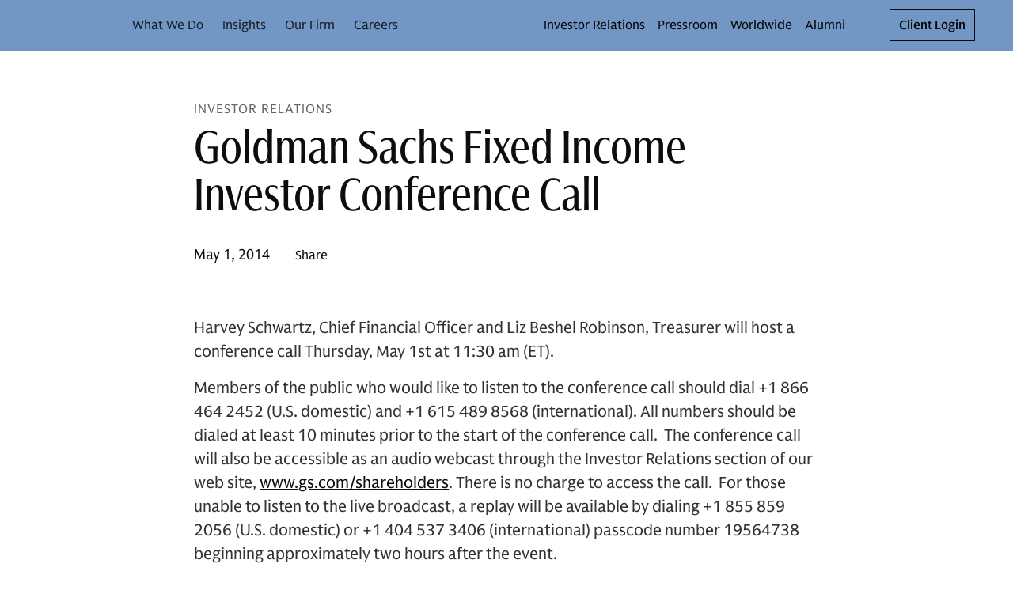

--- FILE ---
content_type: text/html; charset=UTF-8
request_url: https://www.goldmansachs.com/investor-relations/presentations/2014/fixed-income-conference-call-5-1-2014
body_size: 37092
content:
<!DOCTYPE html><html lang="en-US"><head><meta charSet="utf-8"/><meta name="viewport" content="width=device-width"/><title>Goldman Sachs Fixed Income Investor Conference Call | Goldman Sachs</title><link rel="icon" type="image/svg+xml" href="https://cdn.gs.com/images/goldman-sachs/v1/gs-favicon.svg"/><link rel="alternate icon" href="https://cdn.gs.com/images/goldman-sachs/v1/gs-favicon.ico"/><link rel="mask-icon" href="https://cdn.gs.com/images/goldman-sachs/v1/gs-favicon.ico"/><link rel="apple-touch-icon" sizes="180x180" href="https://cdn.gs.com/images/goldman-sachs/v1/gs-favicon-180.png"/><meta property="og:url" content="https://www.goldmansachs.com/investor-relations/presentations/2014/fixed-income-conference-call-5-1-2014"/><meta property="og:title" content="Goldman Sachs Fixed Income Investor Conference Call"/><meta property="og:image" content="https://www.goldmansachs.com/images/defaults/3x2.jpg"/><meta name="twitter:card" content="summary"/><meta name="twitter:site" content="@GoldmanSachs"/><link rel="canonical" href="https://www.goldmansachs.com/investor-relations/presentations/2014/fixed-income-conference-call-5-1-2014"/><meta property="og:type" content="website"/><script src="https://www.goldmansachs.com/static-libs/adobe-launch/prod/c594587281c3/88cb7d3de9ae/launch-d71064969228.js"></script><script>GS_UX_UITOOLKIT_DISABLE_COMPONENT_ANALYTICS=true</script><script src="https://www.goldmansachs.com/infographics/v2/iframe-resizer.js"></script><script type="application/ld+json">{"@context":"http://schema.org","@type":"NewsArticle","headline":"Goldman Sachs Fixed Income Investor Conference Call","url":"https://www.goldmansachs.com/investor-relations/presentations/2014/fixed-income-conference-call-5-1-2014","thumbnailUrl":"https://www.goldmansachs.com/images/defaults/3x2.jpg","datePublished":"2014-05-01T00:00:00"}</script><meta name="next-head-count" content="18"/><link rel="preload" href="/_next/static/css/533f9dc569514ab2.css" as="style" crossorigin=""/><link rel="stylesheet" href="/_next/static/css/533f9dc569514ab2.css" crossorigin="" data-n-g=""/><link rel="preload" href="/_next/static/css/754eaf587e0285eb.css" as="style" crossorigin=""/><link rel="stylesheet" href="/_next/static/css/754eaf587e0285eb.css" crossorigin="" data-n-p=""/><noscript data-n-css=""></noscript><script defer="" crossorigin="" nomodule="" src="/_next/static/chunks/polyfills-c67a75d1b6f99dc8.js"></script><script defer="" src="/_next/static/chunks/5073.38d7b2711a8fda18.js" crossorigin=""></script><script defer="" src="/_next/static/chunks/9ef8b550.19dce9b17694767f.js" crossorigin=""></script><script defer="" src="/_next/static/chunks/5371.27431c57ea5609d5.js" crossorigin=""></script><script defer="" src="/_next/static/chunks/2484.cab6fd9ea1019889.js" crossorigin=""></script><script defer="" src="/_next/static/chunks/1237.171aa11ddcc9b828.js" crossorigin=""></script><script defer="" src="/_next/static/chunks/2729.c6931ae14deebcca.js" crossorigin=""></script><script defer="" src="/_next/static/chunks/8380.fc45b4da4f5e994c.js" crossorigin=""></script><script defer="" src="/_next/static/chunks/9661.e9670eb4726d001c.js" crossorigin=""></script><script defer="" src="/_next/static/chunks/3553.ff9baca269e5bd4c.js" crossorigin=""></script><script defer="" src="/_next/static/chunks/6339.896921f1f6028d9d.js" crossorigin=""></script><script defer="" src="/_next/static/chunks/9156.6c86be77d46e6f5c.js" crossorigin=""></script><script defer="" src="/_next/static/chunks/6442.eb21b9e0dfc9c010.js" crossorigin=""></script><script defer="" src="/_next/static/chunks/1452.384e0ffd708ef49f.js" crossorigin=""></script><script defer="" src="/_next/static/chunks/6616.7e18200f198aa9f5.js" crossorigin=""></script><script defer="" src="/_next/static/chunks/9216.8bbbb46c51207a9e.js" crossorigin=""></script><script defer="" src="/_next/static/chunks/7783.2f0b018195acdbf0.js" crossorigin=""></script><script defer="" src="/_next/static/chunks/931.662692a5affa73cf.js" crossorigin=""></script><script defer="" src="/_next/static/chunks/4324.475a1a3ea9e89dcb.js" crossorigin=""></script><script defer="" src="/_next/static/chunks/7724.a2fc79c3ab16a451.js" crossorigin=""></script><script defer="" src="/_next/static/chunks/3536.99cda4d835616334.js" crossorigin=""></script><script defer="" src="/_next/static/chunks/73f71ce0.7f8d28e25d40b1a1.js" crossorigin=""></script><script defer="" src="/_next/static/chunks/7309.c4b79d843a534f3c.js" crossorigin=""></script><script defer="" src="/_next/static/chunks/7941.96be62a963d5633b.js" crossorigin=""></script><script defer="" src="/_next/static/chunks/5206.e1935c29d91ebc90.js" crossorigin=""></script><script defer="" src="/_next/static/chunks/2218.6057ca619cf58929.js" crossorigin=""></script><script defer="" src="/_next/static/chunks/4926.cdad7a5f08bd431d.js" crossorigin=""></script><script defer="" src="/_next/static/chunks/9066.37c0ed32d15e59af.js" crossorigin=""></script><script defer="" src="/_next/static/chunks/2113.627c04a2d1ae7b4e.js" crossorigin=""></script><script defer="" src="/_next/static/chunks/906.344e1157752e838c.js" crossorigin=""></script><script defer="" src="/_next/static/chunks/3434.c445d13e40792cd4.js" crossorigin=""></script><script defer="" src="/_next/static/chunks/6844.e971cad9bf50741b.js" crossorigin=""></script><script defer="" src="/_next/static/chunks/9934.4358d6303765a1c0.js" crossorigin=""></script><script defer="" src="/_next/static/chunks/8048.64e932cb77cc1884.js" crossorigin=""></script><script defer="" src="/_next/static/chunks/1834.0be7f2a134d867ba.js" crossorigin=""></script><script src="/_next/static/chunks/webpack-941330c751c7d54e.js" defer="" crossorigin=""></script><script src="/_next/static/chunks/framework-c4ee28b13318e8e4.js" defer="" crossorigin=""></script><script src="/_next/static/chunks/main-d965b052b3a4fa6d.js" defer="" crossorigin=""></script><script src="/_next/static/chunks/pages/_app-95b052d23e59a2bf.js" defer="" crossorigin=""></script><script src="/_next/static/chunks/699-733bdd12a05fe43b.js" defer="" crossorigin=""></script><script src="/_next/static/chunks/pages/%5B...path%5D-9be0ae09e73aa115.js" defer="" crossorigin=""></script><script src="/_next/static/1769551286/_buildManifest.js" defer="" crossorigin=""></script><script src="/_next/static/1769551286/_ssgManifest.js" defer="" crossorigin=""></script><style data-emotion="gs-uitk-c 18uafqk--theme-container-root vluk2q 1s7udok oq1s47 9xluk9 jqaaw3 1f9pzsk j1lscq 1jb2tuj 1obqoxt 1gh3a9x 1mgmlql 8uwjj1 1f55qs2 19b0qw2 6omac3 yw8qh1 16xlevb 1aud6jc 1ofbxu7 9xj45c 15bes5p 1edu59f 11rpxu6 tn142q ndfqmg 77ffgt v7ideg--container-root 105zadi--container-root--root-grid-main 1ibe5y8--row-root 7t82pd--col-root 1ork0ir--container-root--grid-child-container 1c8r7k7--col-root--child-grid-root hwtwn9--drawer-styles-root 4nck7y--drawer-styles-overlay--drawer-overlay 20ghft--drawer-styles-content--drawer-content uy2gzf--container-root--drawer-styles-container--drawer-container 1gt5si4 fl6q7d reng5n--icon-content ap6c08--icon-root--drawer-styles-close-button c4j2pc--header-container-root--header-container-sticky--header-root--card-styles-header-root-sm 9a3aih--theme-container-root 1xox13n--box-root--flex-root--app-bar-root--app-bar-theme--header-app-bar 1sa7ldz--box-root--toolbar-root lbu5ox--hamburger-control-inner oajupy--hamburger-control-top-line bwej8m--hamburger-control-middle-line 153lgdq--hamburger-control-bottom-line 4s2cdz--box-root--flex-root--hamburger-control-root--header-hamburger-menu 1px8sxo--button-root--hamburger-control-box 1u2yu64--box-root--flex-root--app-brand-root--app-brand-center bk0b0y--box-root--flex-root--app-brand-content 1euu696--logo-root--card-styles-app-brand 1cetvzp--box-root--flex-root--navigation-container-root--header-navigation-container pd0hiv--navigation-root o7msad--navigation-menu-list-root 1yjyq2f--navigation-menu-item-root--navigation-dropdown-nav-item-root 28srpc--box-root--link-root--menu-item-link-root--navigation-menu-item-link 8ay118--bold-width-root 1q0704s--icon-root--arrow-down--navigation-dropdown-nav-item-arrow--card-styles-arrow 26g2t0--overflow-menu-root u32cfy--box-root--flex-root--utility-container-root 1kb6wfd--box-root--flex-root--utility-root--card-styles-navigation-link-utility--card-styles-utility-sm 1oburzm--navigation-root--navigation-link-utility-styles-navigation-root vqxw9w--navigation-menu-list-root--navigation-link-utility-styles-link-root 1skyco6--menu-list-root l4gv4l--link-root--link-anchor hyn0lt--box-root--flex-root--utility-root--card-styles-navigation-link-utility--card-styles-utility-md 90kzvn--link-root--link-anchor nnys8g--box-root--flex-root--utility-root--card-styles-search-sm ccdowt--button-root pkmlby--icon-root 198adp2--box-root--flex-root--utility-root--card-styles-search-md zma1ei--button-root nvuv28--icon-root 17h32et--cta-button-link 1joii8v--box-root--flex-root--cta-button-root--button-container eprmot--button-root--cta-button-button--card-styles-login-button-sm 1bqux9g--button-root--cta-button-button--card-styles-login-button-lg 1rhh5ou--header-container-root--header-container-sticky--header-root--card-styles-header-root-md acgjir--box-root--flex-root--app-bar-root--app-bar-theme--header-app-bar 2s645--box-root--flex-root--app-brand-content 1es9nzu--logo-root--card-styles-app-brand b4qwdw--navigation-root 1n0kxns--navigation-menu-item-root--navigation-dropdown-nav-item-root 1y9iqle--box-root--flex-root--utility-container-root 1ms3ciu--navigation-root--navigation-link-utility-styles-navigation-root 1v7qa3r--header-container-root--header-container-sticky--header-root--card-styles-header-root-lg 1t70wwm--box-root--link-root--menu-item-link-root--navigation-menu-item-link 1it9pjq--icon-root--arrow-down--navigation-dropdown-nav-item-arrow--card-styles-arrow 1hu39lo--header-container-root--header-container-sticky--header-root--card-styles-header-root-xl 1jjx4q--article-header-dir y0kun7--spacing-style-bottom-spacing 1d5gi0n--container-root 6fksxm--container-root--spacing-style-bottom-spacing--top-spacing-style-top-spacing 1h3epxa--col-root 1r8yfum--page-header-article-header-actions 1x6lxim--page-header-meta-container 1549gnn--page-header-root--article-header-page-header-root 18kgx0k--page-header-meta--article-header-page-header-meta 52n2vy--col-root 1fhqy7d--text-root--page-header-header m6pwsx--popover-target-target iga8w2--icon-root irkfdy--col-root 1kdujvh--text-root--top-spacing-style-top-spacing--bottom-spacing-style-bottom-spacing--spacing-style-bottom-spacing e2p031--row-root o673a5--col-root 1wibq6m--col-root rjodd0--theme-container-root--footer-root 1wn12t6--footer-inner-content nrepgw--footer-root--footer-footer hijv3n--row-root--footer-links-row-root 1uc9u35--col-root--footer-links-row-logo zpe1n4--footer-legal-row-root 1r479vv--footer-legal-row-container ve4eau--box-root--separator-root--footer-legal-row-separator--footer-legal-row-separator 9uy6yr--footer-legal-text-root zlisy9--label-root 5vo2mu--label-label--footer-legal-text-label--footer-legal-text xy812i--text-root xc4idy--text-root adwsfs--col-root hafyfs--text-root--page-header-eyebrow 1tfj064--subscribe-briefings-component-root 17ixz79--subscribe-root--subscribe-form-root xxx6di--subscribe-signifier--subscribe-form-signifier 1soi79c--text-root--subscribe-header--subscribe-form-header 1csroi--text-root--subscribe-form-legal-text-root apwrvx--text-root 5vbpnt--form-group-root 1ni5lqk--form-control-root jge3tw--input-group-root 10v6e5r--input-group-container 1tsrcpe--input-root wwn2xt--input-container 1n0wgs6--input-leading-container 198wqak--input-trailing-container 1c66upk--input-control-input cnix37--input-internal-icons-ui-root 1e39ftg--button-root--input-group-button-root o2w56i--icon-root lkyj7q--text-root">.gs-uitk-c-18uafqk--theme-container-root{background:#FFFFFF;color:rgba(0, 0, 0, 0.95);-webkit-print-color-scheme:light;color-scheme:light;}@font-face{font-family:GS Sans;src:url("https://cdn.gs.com/fonts/gs-sans/v1/gs-sans-variable.woff2") format("woff2");font-style:normal;}@font-face{font-family:GS Sans;src:url("https://cdn.gs.com/fonts/gs-sans/v1/gs-sans-variable-italic.woff2") format("woff2");font-style:italic;}@font-face{font-family:GS Sans Condensed;src:url("https://cdn.gs.com/fonts/gs-sans/v1/gs-sans-condensed-variable.woff2") format("woff2");font-style:normal;}@font-face{font-family:GS Sans Condensed;src:url("https://cdn.gs.com/fonts/gs-sans/v1/gs-sans-condensed-variable-italic.woff2 ");font-style:italic;}@font-face{font-family:GS Serif;src:url("https://cdn.gs.com/fonts/gs-serif/v1/gs-serif-variable.woff2") format("woff2");font-style:normal;}@font-face{font-family:GS Serif;src:url("https://cdn.gs.com/fonts/gs-serif/v1/gs-serif-variable-italic.woff2") format("woff2");font-style:italic;}@font-face{font-family:Roboto Mono;src:url("https://cdn.gs.com/fonts/roboto-mono/v1/roboto-mono-regular.woff2") format("woff2"),url("https://cdn.gs.com/fonts/roboto-mono/v1/roboto-mono-regular.woff") format("woff");font-weight:400;font-style:normal;}@font-face{font-family:Roboto Mono Italic;src:url("https://cdn.gs.com/fonts/roboto-mono/v1/roboto-mono-regular-italic.woff2") format("woff2"),url("https://cdn.gs.com/fonts/roboto-mono/v1/roboto-mono-regular-italic.woff") format("woff");font-weight:400;font-style:normal;}@font-face{font-family:Roboto Mono Medium;src:url("https://cdn.gs.com/fonts/roboto-mono/v1/roboto-mono-medium.woff2") format("woff2"),url("https://cdn.gs.com/fonts/roboto-mono/v1/roboto-mono-medium.woff") format("woff");font-weight:400;font-style:normal;}@font-face{font-family:Roboto Mono Medium Italic;src:url("https://cdn.gs.com/fonts/roboto-mono/v1/roboto-mono-medium-italic.woff2") format("woff2"),url("https://cdn.gs.com/fonts/roboto-mono/v1/roboto-mono-medium-italic.woff") format("woff");font-weight:400;font-style:normal;}@font-face{font-family:Sabon;src:url("https://cdn.gs.com/fonts/sabon/v1/sabon.woff2") format("woff2"),url("https://cdn.gs.com/fonts/sabon/v1/sabon.woff") format("woff");font-weight:400;font-style:normal;}@font-face{font-family:Sabon Italic;src:url("https://cdn.gs.com/fonts/sabon/v1/sabon-italic.woff2") format("woff2"),url("https://cdn.gs.com/fonts/sabon/v1/sabon-italic.woff") format("woff");font-weight:400;font-style:normal;}@font-face{font-family:Sabon Bold;src:url("https://cdn.gs.com/fonts/sabon/v1/sabon-bold.woff2") format("woff2"),url("https://cdn.gs.com/fonts/sabon/v1/sabon-bold.woff") format("woff");font-weight:400;font-style:normal;}@font-face{font-family:Sabon Bold Italic;src:url("https://cdn.gs.com/fonts/sabon/v1/sabon-bold-italic.woff2") format("woff2"),url("https://cdn.gs.com/fonts/sabon/v1/sabon-bold-italic.woff") format("woff");font-weight:400;font-style:normal;}@font-face{font-family:Basis;src:url("https://cdn.gs.com/fonts/basis/v1/basis-regular.woff2") format("woff2"),url("https://cdn.gs.com/fonts/basis/v1/basis-regular.woff") format("woff");font-weight:400;font-style:normal;}@font-face{font-family:Basis Italic;src:url("https://cdn.gs.com/fonts/basis/v1/basis-italic.woff2") format("woff2"),url("https://cdn.gs.com/fonts/basis/v1/basis-italic.woff") format("woff");font-weight:400;font-style:normal;}@font-face{font-family:Basis Bold;src:url("https://cdn.gs.com/fonts/basis/v1/basis-bold.woff2") format("woff2"),url("https://cdn.gs.com/fonts/basis/v1/basis-bold.woff") format("woff");font-weight:400;font-style:normal;}@font-face{font-family:Basis Bold Italic;src:url("https://cdn.gs.com/fonts/basis/v1/basis-bold-italic.woff2") format("woff2"),url("https://cdn.gs.com/fonts/basis/v1/basis-bold-italic.woff") format("woff");font-weight:400;font-style:normal;}@font-face{font-family:Basis Light;src:url("https://cdn.gs.com/fonts/basis/v1/basis-light.woff2") format("woff2"),url("https://cdn.gs.com/fonts/basis/v1/basis-light.woff") format("woff");font-weight:400;font-style:normal;}@font-face{font-family:Basis Light Italic;src:url("https://cdn.gs.com/fonts/basis/v1/basis-light-italic.woff2") format("woff2"),url("https://cdn.gs.com/fonts/basis/v1/basis-light-italic.woff") format("woff");font-weight:400;font-style:normal;}@font-face{font-family:Basis Medium;src:url("https://cdn.gs.com/fonts/basis/v1/basis-medium.woff2") format("woff2"),url("https://cdn.gs.com/fonts/basis/v1/basis-medium.woff") format("woff");font-weight:400;font-style:normal;}@font-face{font-family:Basis Medium Italic;src:url("https://cdn.gs.com/fonts/basis/v1/basis-medium-italic.woff2") format("woff2"),url("https://cdn.gs.com/fonts/basis/v1/basis-medium-italic.woff") format("woff");font-weight:400;font-style:normal;}@font-face{font-family:Basis Off White;src:url("https://cdn.gs.com/fonts/basis/v1/basis-off-white.woff2") format("woff2"),url("https://cdn.gs.com/fonts/basis/v1/basis-off-white.woff") format("woff");font-weight:400;font-style:normal;}@font-face{font-family:Basis Off White Italic;src:url("https://cdn.gs.com/fonts/basis/v1/basis-off-white-italic.woff2") format("woff2"),url("https://cdn.gs.com/fonts/basis/v1/basis-off-white-italic.woff") format("woff");font-weight:400;font-style:normal;}@font-face{font-family:Basis Mono Regular;src:url("https://cdn.gs.com/fonts/basis/v1/basis-mono-regular.woff2") format("woff2"),url("https://cdn.gs.com/fonts/basis/v1/basis-mono-regular.woff") format("woff");font-weight:400;font-style:normal;}@font-face{font-family:Basis Mono Medium;src:url("https://cdn.gs.com/fonts/basis/v1/basis-mono-medium.woff2") format("woff2"),url("https://cdn.gs.com/fonts/basis/v1/basis-mono-medium.woff") format("woff");font-weight:400;font-style:normal;}.gs-uitk-c-v7ideg--container-root{display:block;width:100%;margin-left:auto;margin-right:auto;max-width:100%;box-sizing:border-box;}.gs-uitk-c-v7ideg--container-root>*{box-sizing:border-box;}@media only screen and (min-width: 0px){.gs-uitk-c-v7ideg--container-root{padding-left:16px;padding-right:16px;}}@media only screen and (min-width: 600px){.gs-uitk-c-v7ideg--container-root{padding-left:16px;padding-right:16px;}}@media only screen and (min-width: 768px){.gs-uitk-c-v7ideg--container-root{padding-left:32px;padding-right:32px;}}@media only screen and (min-width: 1024px){.gs-uitk-c-v7ideg--container-root{padding-left:40px;padding-right:40px;}}@media only screen and (min-width: 1280px){.gs-uitk-c-v7ideg--container-root{padding-left:40px;padding-right:40px;}}@media only screen and (min-width: 1440px){.gs-uitk-c-v7ideg--container-root{padding-left:40px;padding-right:40px;}}@media only screen and (min-width: 1600px){.gs-uitk-c-v7ideg--container-root{padding-left:40px;padding-right:40px;}}.gs-uitk-c-105zadi--container-root--root-grid-main{display:block;width:100%;margin-left:auto;margin-right:auto;max-width:100%;box-sizing:border-box;overflow-x:hidden;}.gs-uitk-c-105zadi--container-root--root-grid-main>*{box-sizing:border-box;}@media only screen and (min-width: 0px){.gs-uitk-c-105zadi--container-root--root-grid-main{padding-left:16px;padding-right:16px;}}@media only screen and (min-width: 600px){.gs-uitk-c-105zadi--container-root--root-grid-main{padding-left:16px;padding-right:16px;}}@media only screen and (min-width: 768px){.gs-uitk-c-105zadi--container-root--root-grid-main{padding-left:32px;padding-right:32px;}}@media only screen and (min-width: 1024px){.gs-uitk-c-105zadi--container-root--root-grid-main{padding-left:40px;padding-right:40px;}}@media only screen and (min-width: 1280px){.gs-uitk-c-105zadi--container-root--root-grid-main{padding-left:40px;padding-right:40px;}}@media only screen and (min-width: 1440px){.gs-uitk-c-105zadi--container-root--root-grid-main{padding-left:40px;padding-right:40px;}}@media only screen and (min-width: 1600px){.gs-uitk-c-105zadi--container-root--root-grid-main{padding-left:40px;padding-right:40px;}}.gs-uitk-c-1ibe5y8--row-root{display:-webkit-box;display:-webkit-flex;display:-ms-flexbox;display:flex;-webkit-box-flex-wrap:wrap;-webkit-flex-wrap:wrap;-ms-flex-wrap:wrap;flex-wrap:wrap;box-sizing:border-box;}@media only screen and (min-width: 0px){.gs-uitk-c-1ibe5y8--row-root{margin-left:calc(0px - 6px);margin-right:calc(0px - 6px);}}@media only screen and (min-width: 600px){.gs-uitk-c-1ibe5y8--row-root{margin-left:calc(0px - 6px);margin-right:calc(0px - 6px);}}@media only screen and (min-width: 768px){.gs-uitk-c-1ibe5y8--row-root{margin-left:calc(0px - 12px);margin-right:calc(0px - 12px);}}@media only screen and (min-width: 1024px){.gs-uitk-c-1ibe5y8--row-root{margin-left:calc(0px - 16px);margin-right:calc(0px - 16px);}}@media only screen and (min-width: 1280px){.gs-uitk-c-1ibe5y8--row-root{margin-left:calc(0px - 16px);margin-right:calc(0px - 16px);}}@media only screen and (min-width: 1440px){.gs-uitk-c-1ibe5y8--row-root{margin-left:calc(0px - 16px);margin-right:calc(0px - 16px);}}@media only screen and (min-width: 1600px){.gs-uitk-c-1ibe5y8--row-root{margin-left:calc(0px - 16px);margin-right:calc(0px - 16px);}}.gs-uitk-c-1ibe5y8--row-root>*{box-sizing:border-box;}@media only screen and (min-width: 0px){.gs-uitk-c-7t82pd--col-root{display:block;position:relative;width:100%;box-sizing:border-box;padding-left:6px;padding-right:6px;-webkit-flex:0 0 100%;-ms-flex:0 0 100%;flex:0 0 100%;max-width:100%;margin-left:0;}.gs-uitk-c-7t82pd--col-root>*{box-sizing:border-box;}}@media only screen and (min-width: 600px){.gs-uitk-c-7t82pd--col-root{display:block;position:relative;width:100%;box-sizing:border-box;padding-left:6px;padding-right:6px;-webkit-flex:0 0 100%;-ms-flex:0 0 100%;flex:0 0 100%;max-width:100%;margin-left:0;}.gs-uitk-c-7t82pd--col-root>*{box-sizing:border-box;}}@media only screen and (min-width: 768px){.gs-uitk-c-7t82pd--col-root{display:block;position:relative;width:100%;box-sizing:border-box;padding-left:12px;padding-right:12px;-webkit-flex:0 0 100%;-ms-flex:0 0 100%;flex:0 0 100%;max-width:100%;margin-left:0;}.gs-uitk-c-7t82pd--col-root>*{box-sizing:border-box;}}@media only screen and (min-width: 1024px){.gs-uitk-c-7t82pd--col-root{display:block;position:relative;width:100%;box-sizing:border-box;padding-left:16px;padding-right:16px;-webkit-flex:0 0 100%;-ms-flex:0 0 100%;flex:0 0 100%;max-width:100%;margin-left:0;}.gs-uitk-c-7t82pd--col-root>*{box-sizing:border-box;}}@media only screen and (min-width: 1280px){.gs-uitk-c-7t82pd--col-root{display:block;position:relative;width:100%;box-sizing:border-box;padding-left:16px;padding-right:16px;-webkit-flex:0 0 100%;-ms-flex:0 0 100%;flex:0 0 100%;max-width:100%;margin-left:0;}.gs-uitk-c-7t82pd--col-root>*{box-sizing:border-box;}}@media only screen and (min-width: 1440px){.gs-uitk-c-7t82pd--col-root{display:block;position:relative;width:100%;box-sizing:border-box;padding-left:16px;padding-right:16px;-webkit-flex:0 0 100%;-ms-flex:0 0 100%;flex:0 0 100%;max-width:100%;margin-left:0;}.gs-uitk-c-7t82pd--col-root>*{box-sizing:border-box;}}@media only screen and (min-width: 1600px){.gs-uitk-c-7t82pd--col-root{display:block;position:relative;width:100%;box-sizing:border-box;padding-left:16px;padding-right:16px;-webkit-flex:0 0 100%;-ms-flex:0 0 100%;flex:0 0 100%;max-width:100%;margin-left:0;}.gs-uitk-c-7t82pd--col-root>*{box-sizing:border-box;}}.gs-uitk-c-1ork0ir--container-root--grid-child-container{display:block;width:100%;margin-left:auto;margin-right:auto;max-width:100%;box-sizing:border-box;padding:0;}.gs-uitk-c-1ork0ir--container-root--grid-child-container>*{box-sizing:border-box;}@media only screen and (min-width: 0px){.gs-uitk-c-1ork0ir--container-root--grid-child-container{padding-left:16px;padding-right:16px;}}@media only screen and (min-width: 600px){.gs-uitk-c-1ork0ir--container-root--grid-child-container{padding-left:16px;padding-right:16px;}}@media only screen and (min-width: 768px){.gs-uitk-c-1ork0ir--container-root--grid-child-container{padding-left:32px;padding-right:32px;}}@media only screen and (min-width: 1024px){.gs-uitk-c-1ork0ir--container-root--grid-child-container{padding-left:40px;padding-right:40px;}}@media only screen and (min-width: 1280px){.gs-uitk-c-1ork0ir--container-root--grid-child-container{padding-left:40px;padding-right:40px;}}@media only screen and (min-width: 1440px){.gs-uitk-c-1ork0ir--container-root--grid-child-container{padding-left:40px;padding-right:40px;}}@media only screen and (min-width: 1600px){.gs-uitk-c-1ork0ir--container-root--grid-child-container{padding-left:40px;padding-right:40px;}}@media (max-width: 1279px){.gs-uitk-c-1ork0ir--container-root--grid-child-container{padding:0!important;}}@media only screen and (min-width: 0px){.gs-uitk-c-1c8r7k7--col-root--child-grid-root{display:block;position:relative;width:100%;box-sizing:border-box;padding-left:6px;padding-right:6px;-webkit-flex:0 0 100%;-ms-flex:0 0 100%;flex:0 0 100%;max-width:100%;margin-left:0;}.gs-uitk-c-1c8r7k7--col-root--child-grid-root>*{box-sizing:border-box;}}@media only screen and (min-width: 600px){.gs-uitk-c-1c8r7k7--col-root--child-grid-root{display:block;position:relative;width:100%;box-sizing:border-box;padding-left:6px;padding-right:6px;-webkit-flex:0 0 100%;-ms-flex:0 0 100%;flex:0 0 100%;max-width:100%;margin-left:0;}.gs-uitk-c-1c8r7k7--col-root--child-grid-root>*{box-sizing:border-box;}}@media only screen and (min-width: 768px){.gs-uitk-c-1c8r7k7--col-root--child-grid-root{display:block;position:relative;width:100%;box-sizing:border-box;padding-left:12px;padding-right:12px;-webkit-flex:0 0 100%;-ms-flex:0 0 100%;flex:0 0 100%;max-width:100%;margin-left:0;}.gs-uitk-c-1c8r7k7--col-root--child-grid-root>*{box-sizing:border-box;}}@media only screen and (min-width: 1024px){.gs-uitk-c-1c8r7k7--col-root--child-grid-root{display:block;position:relative;width:100%;box-sizing:border-box;padding-left:16px;padding-right:16px;-webkit-flex:0 0 100%;-ms-flex:0 0 100%;flex:0 0 100%;max-width:100%;margin-left:0;}.gs-uitk-c-1c8r7k7--col-root--child-grid-root>*{box-sizing:border-box;}}@media only screen and (min-width: 1280px){.gs-uitk-c-1c8r7k7--col-root--child-grid-root{display:block;position:relative;width:100%;box-sizing:border-box;padding-left:16px;padding-right:16px;-webkit-flex:0 0 100%;-ms-flex:0 0 100%;flex:0 0 100%;max-width:100%;margin-left:0;}.gs-uitk-c-1c8r7k7--col-root--child-grid-root>*{box-sizing:border-box;}}@media only screen and (min-width: 1440px){.gs-uitk-c-1c8r7k7--col-root--child-grid-root{display:block;position:relative;width:100%;box-sizing:border-box;padding-left:16px;padding-right:16px;-webkit-flex:0 0 100%;-ms-flex:0 0 100%;flex:0 0 100%;max-width:100%;margin-left:0;}.gs-uitk-c-1c8r7k7--col-root--child-grid-root>*{box-sizing:border-box;}}@media only screen and (min-width: 1600px){.gs-uitk-c-1c8r7k7--col-root--child-grid-root{display:block;position:relative;width:100%;box-sizing:border-box;padding-left:16px;padding-right:16px;-webkit-flex:0 0 100%;-ms-flex:0 0 100%;flex:0 0 100%;max-width:100%;margin-left:0;}.gs-uitk-c-1c8r7k7--col-root--child-grid-root>*{box-sizing:border-box;}}.gs-uitk-c-hwtwn9--drawer-styles-root{position:fixed;z-index:1050;left:0;}.gs-uitk-c-4nck7y--drawer-styles-overlay--drawer-overlay{position:fixed;top:0;display:-webkit-box;display:-webkit-flex;display:-ms-flexbox;display:flex;-webkit-flex-direction:row-reverse;-ms-flex-direction:row-reverse;flex-direction:row-reverse;height:100vh;width:100vw;visibility:hidden;-webkit-transition:visibility 300ms cubic-bezier(0.32, 0.94, 0.60, 1.00);transition:visibility 300ms cubic-bezier(0.32, 0.94, 0.60, 1.00);overflow-x:hidden;overflow-y:auto;background-color:rgba(18, 18, 18, 0.8);z-index:1050;display:none;}.gs-uitk-c-20ghft--drawer-styles-content--drawer-content{overflow-x:hidden;overflow-y:auto;height:inherit;}@media(min-width: 0px){.gs-uitk-c-20ghft--drawer-styles-content--drawer-content{padding-top:0;}}@media(min-width: 768px){.gs-uitk-c-20ghft--drawer-styles-content--drawer-content{padding-top:0;}}@media(min-width: 1024px){.gs-uitk-c-20ghft--drawer-styles-content--drawer-content{padding-top:0;}}.gs-uitk-c-uy2gzf--container-root--drawer-styles-container--drawer-container{display:block;width:100%;margin-left:auto;margin-right:auto;max-width:none;box-sizing:border-box;display:-webkit-box;display:-webkit-flex;display:-ms-flexbox;display:flex;-webkit-flex-direction:column;-ms-flex-direction:column;flex-direction:column;position:fixed;left:0;top:0;padding-top:0!important;border:none;-webkit-transform:translateY(-200%);-moz-transform:translateY(-200%);-ms-transform:translateY(-200%);transform:translateY(-200%);-webkit-transition:-webkit-transform 300ms cubic-bezier(0.00, 0.00, 1.00, 1.00);transition:transform 300ms cubic-bezier(0.00, 0.00, 1.00, 1.00);background-color:#FFFFFF;overflow-x:auto;overflow-y:hidden;}.gs-uitk-c-uy2gzf--container-root--drawer-styles-container--drawer-container>*{box-sizing:border-box;}@media only screen and (min-width: 0px){.gs-uitk-c-uy2gzf--container-root--drawer-styles-container--drawer-container{padding-left:0;padding-right:0;}}@media only screen and (min-width: 600px){.gs-uitk-c-uy2gzf--container-root--drawer-styles-container--drawer-container{padding-left:0;padding-right:0;}}@media only screen and (min-width: 768px){.gs-uitk-c-uy2gzf--container-root--drawer-styles-container--drawer-container{padding-left:0;padding-right:0;}}@media only screen and (min-width: 1024px){.gs-uitk-c-uy2gzf--container-root--drawer-styles-container--drawer-container{padding-left:0;padding-right:0;}}@media only screen and (min-width: 1280px){.gs-uitk-c-uy2gzf--container-root--drawer-styles-container--drawer-container{padding-left:0;padding-right:0;}}@media only screen and (min-width: 1440px){.gs-uitk-c-uy2gzf--container-root--drawer-styles-container--drawer-container{padding-left:0;padding-right:0;}}@media only screen and (min-width: 1600px){.gs-uitk-c-uy2gzf--container-root--drawer-styles-container--drawer-container{padding-left:0;padding-right:0;}}@media(min-width: 0px){.gs-uitk-c-uy2gzf--container-root--drawer-styles-container--drawer-container{padding-bottom:0;width:100vw;height:100vh;}}@media(min-width: 768px){.gs-uitk-c-uy2gzf--container-root--drawer-styles-container--drawer-container{padding-bottom:0;width:100vw;height:100vh;}}@media(min-width: 1024px){.gs-uitk-c-uy2gzf--container-root--drawer-styles-container--drawer-container{padding-bottom:0;width:100vw;height:50vh;}}@media(min-width: 1440px){.gs-uitk-c-uy2gzf--container-root--drawer-styles-container--drawer-container{padding-bottom:0;width:100vw;height:50vh;}}@media (max-width: 1023px){.gs-uitk-c-uy2gzf--container-root--drawer-styles-container--drawer-container{height:100dvh!important;}}@media (min-width: 0px){.gs-uitk-c-uy2gzf--container-root--drawer-styles-container--drawer-container .gs-drawer__close-button{margin-right:16px;margin-top:16px;}}@media (min-width: 768px){.gs-uitk-c-uy2gzf--container-root--drawer-styles-container--drawer-container .gs-drawer__close-button{margin-right:32px;margin-top:32px;}}@media (min-width: 1024px){.gs-uitk-c-uy2gzf--container-root--drawer-styles-container--drawer-container .gs-drawer__close-button{margin-right:40px;margin-top:40px;}}@font-face{font-family:Material Symbols Outlined;src:url("https://cdn.gs.com/fonts/gs-ux-uitoolkit-icons/v10/material-symbols-outlined/material-symbols-outlined.woff2") format("woff2");font-weight:288 400;font-style:normal;}@font-face{font-family:CustomIcons;src:url("https://cdn.gs.com/fonts/gs-ux-uitoolkit-icons/v10/custom-icons/custom-icons.woff2") format("woff2"),url("https://cdn.gs.com/fonts/gs-ux-uitoolkit-icons/v10/custom-icons/custom-icons.woff") format("woff");font-weight:900;font-style:normal;}.gs-uitk-c-reng5n--icon-content{display:inline-block;}.gs-uitk-c-ap6c08--icon-root--drawer-styles-close-button{font-style:normal;line-height:1;letter-spacing:normal;text-transform:none;display:inline-block;white-space:nowrap;word-wrap:normal;direction:ltr;font-feature-settings:"liga";-webkit-font-feature-settings:"liga";-moz-font-feature-settings:"liga";-webkit-font-smoothing:antialiased;-moz-osx-font-smoothing:grayscale;font-family:Material Symbols Outlined;font-size:22px;vertical-align:bottom;font-variation-settings:'FILL' 1,'wght' 350,'GRAD' 0;opacity:1;border:none;background:transparent;padding:0px;cursor:pointer;width:22px;height:22px;visibility:hidden;-webkit-align-self:flex-end;-ms-flex-item-align:flex-end;align-self:flex-end;margin-bottom:12px;}.gs-uitk-icon-font-loading-material-symbols-outlined .gs-uitk-c-ap6c08--icon-root--drawer-styles-close-button{visibility:hidden;width:22px;height:22px;}.gs-uitk-c-ap6c08--icon-root--drawer-styles-close-button:hover{background-color:rgba(0, 0, 0, 0.06);}.gs-uitk-c-ap6c08--icon-root--drawer-styles-close-button:active{background-color:rgba(0, 0, 0, 0.10);}@supports selector(:focus-visible){.gs-uitk-c-ap6c08--icon-root--drawer-styles-close-button:focus-visible{background-color:rgba(0, 0, 0, 0.08);outline-offset:0px;outline:solid 2px #121212;box-shadow:0px 0px 0px 2px #FFFFFF inset;}}@supports not selector(:focus-visible){.gs-uitk-c-ap6c08--icon-root--drawer-styles-close-button:focus{background-color:rgba(0, 0, 0, 0.08);outline-offset:0px;outline:solid 2px #121212;box-shadow:0px 0px 0px 2px #FFFFFF inset;}}.gs-uitk-c-c4j2pc--header-container-root--header-container-sticky--header-root--card-styles-header-root-sm{position:relative;width:100%;position:-webkit-sticky;position:sticky;z-index:1020;top:0;left:auto;right:0;background:rgba(114,151,197,1);}@media (min-width: 768px){.gs-uitk-c-c4j2pc--header-container-root--header-container-sticky--header-root--card-styles-header-root-sm{display:none;}}.gs-uitk-c-9a3aih--theme-container-root{color:rgba(0, 0, 0, 0.95);-webkit-print-color-scheme:light;color-scheme:light;}.gs-uitk-c-1xox13n--box-root--flex-root--app-bar-root--app-bar-theme--header-app-bar{box-sizing:border-box;margin:0;min-width:0;font-family:GS Sans;display:-webkit-box;display:-webkit-flex;display:-ms-flexbox;display:flex;display:-webkit-box;display:-webkit-flex;display:-ms-flexbox;display:flex;-webkit-flex-direction:column;-ms-flex-direction:column;flex-direction:column;-webkit-align-items:center;-webkit-box-align:center;-ms-flex-align:center;align-items:center;width:100%;-webkit-flex-shrink:0;-ms-flex-negative:0;flex-shrink:0;height:40px;margin-left:auto;margin-right:auto;background:rgba(114,151,197,1);-webkit-transition:background 0.25s linear;transition:background 0.25s linear;overflow-x:clip;}.gs-uitk-c-1sa7ldz--box-root--toolbar-root{box-sizing:border-box;margin:0;min-width:0;font-family:GS Sans;position:relative;display:-webkit-box;display:-webkit-flex;display:-ms-flexbox;display:flex;min-height:100%;-webkit-transition:all 0.25s ease-in-out;transition:all 0.25s ease-in-out;width:100%;max-width:1440px;}@media only screen and (min-width: 0px){.gs-uitk-c-1sa7ldz--box-root--toolbar-root{padding-left:16px;padding-right:16px;}}@media only screen and (min-width: 600px){.gs-uitk-c-1sa7ldz--box-root--toolbar-root{padding-left:16px;padding-right:16px;}}@media only screen and (min-width: 768px){.gs-uitk-c-1sa7ldz--box-root--toolbar-root{padding-left:32px;padding-right:32px;}}@media only screen and (min-width: 1024px){.gs-uitk-c-1sa7ldz--box-root--toolbar-root{padding-left:40px;padding-right:40px;}}@media only screen and (min-width: 1280px){.gs-uitk-c-1sa7ldz--box-root--toolbar-root{padding-left:40px;padding-right:40px;}}@media only screen and (min-width: 1440px){.gs-uitk-c-1sa7ldz--box-root--toolbar-root{padding-left:40px;padding-right:40px;}}@media only screen and (min-width: 1600px){.gs-uitk-c-1sa7ldz--box-root--toolbar-root{padding-left:40px;padding-right:40px;}}@media only screen and (min-width: 0px){.gs-uitk-c-1sa7ldz--box-root--toolbar-root >*:not(:first-child){padding-left:6px;}.gs-uitk-c-1sa7ldz--box-root--toolbar-root >*:not(:last-child){padding-right:6px;}}@media only screen and (min-width: 600px){.gs-uitk-c-1sa7ldz--box-root--toolbar-root >*:not(:first-child){padding-left:6px;}.gs-uitk-c-1sa7ldz--box-root--toolbar-root >*:not(:last-child){padding-right:6px;}}@media only screen and (min-width: 768px){.gs-uitk-c-1sa7ldz--box-root--toolbar-root >*:not(:first-child){padding-left:12px;}.gs-uitk-c-1sa7ldz--box-root--toolbar-root >*:not(:last-child){padding-right:12px;}}@media only screen and (min-width: 1024px){.gs-uitk-c-1sa7ldz--box-root--toolbar-root >*:not(:first-child){padding-left:16px;}.gs-uitk-c-1sa7ldz--box-root--toolbar-root >*:not(:last-child){padding-right:16px;}}@media only screen and (min-width: 1280px){.gs-uitk-c-1sa7ldz--box-root--toolbar-root >*:not(:first-child){padding-left:16px;}.gs-uitk-c-1sa7ldz--box-root--toolbar-root >*:not(:last-child){padding-right:16px;}}@media only screen and (min-width: 1440px){.gs-uitk-c-1sa7ldz--box-root--toolbar-root >*:not(:first-child){padding-left:16px;}.gs-uitk-c-1sa7ldz--box-root--toolbar-root >*:not(:last-child){padding-right:16px;}}@media only screen and (min-width: 1600px){.gs-uitk-c-1sa7ldz--box-root--toolbar-root >*:not(:first-child){padding-left:16px;}.gs-uitk-c-1sa7ldz--box-root--toolbar-root >*:not(:last-child){padding-right:16px;}}.gs-uitk-c-lbu5ox--hamburger-control-inner{overflow:visible;left:1.5px;top:50%;margin-top:-1px;height:2px;position:absolute;}.gs-uitk-c-oajupy--hamburger-control-top-line{margin-top:2px;top:-6px;width:15px;height:2px;background:rgba(0, 0, 0, 0.95);position:absolute;transition-duration:400ms;}.gs-uitk-c-bwej8m--hamburger-control-middle-line{width:15px;height:2px;background:rgba(0, 0, 0, 0.95);position:absolute;transition-duration:400ms;-webkit-transition:opacity 400ms cubic-bezier(0.32, 0.94, 0.60, 1.00);transition:opacity 400ms cubic-bezier(0.32, 0.94, 0.60, 1.00);}.gs-uitk-c-153lgdq--hamburger-control-bottom-line{margin-bottom:2px;bottom:-6px;width:15px;height:2px;background:rgba(0, 0, 0, 0.95);position:absolute;transition-duration:400ms;}.gs-uitk-c-4s2cdz--box-root--flex-root--hamburger-control-root--header-hamburger-menu{box-sizing:border-box;margin:0;min-width:0;font-family:GS Sans;display:-webkit-box;display:-webkit-flex;display:-ms-flexbox;display:flex;-webkit-align-items:center;-webkit-box-align:center;-ms-flex-align:center;align-items:center;-webkit-box-pack:center;-ms-flex-pack:center;-webkit-justify-content:center;justify-content:center;min-width:-webkit-min-content;min-width:-moz-min-content;min-width:min-content;display:-webkit-box;display:-webkit-flex;display:-ms-flexbox;display:flex;}@media screen and (min-width: 1024px){.gs-uitk-c-4s2cdz--box-root--flex-root--hamburger-control-root--header-hamburger-menu{display:none;}.gs-uitk-c-4s2cdz--box-root--flex-root--hamburger-control-root--header-hamburger-menu +[data-gs-uitk-component="header__app-brand"]{padding-left:0px;}}.gs-uitk-c-1px8sxo--button-root--hamburger-control-box{background-color:rgba(255, 255, 255, 0);border:solid 1px transparent;color:rgba(0, 0, 0, 0.95);font:500 18px/22px "GS Sans",Helvetica,Arial,sans-serif;letter-spacing:0;paragraph-spacing:0;font-synthesis:none;font-variation-settings:"wght" 500;padding:12px 15px;display:inline-block;cursor:pointer;position:relative;white-space:nowrap;transition-property:background-color,opacity,color;transition-duration:200ms;transition-timing-function:cubic-bezier(0.00, 0.00, 1.00, 1.00);border-radius:0;padding-left:9px;padding-right:9px;}.gs-uitk-c-1px8sxo--button-root--hamburger-control-box [data-gs-uitk-component='icon'],.gs-uitk-c-1px8sxo--button-root--hamburger-control-box::after{transition-property:background-color,opacity,color;transition-duration:200ms;transition-timing-function:cubic-bezier(0.00, 0.00, 1.00, 1.00);color:rgba(0, 0, 0, 0.95);}.gs-uitk-c-1px8sxo--button-root--hamburger-control-box >[data-gs-uitk-component='icon']:first-child{margin-right:12px;}.gs-uitk-c-1px8sxo--button-root--hamburger-control-box >[data-gs-uitk-component='icon']:last-child{margin-left:12px;}.gs-uitk-c-1px8sxo--button-root--hamburger-control-box >[data-gs-uitk-component='icon']:only-child{margin-left:-3px;margin-right:-3px;}.gs-uitk-c-1px8sxo--button-root--hamburger-control-box:hover{background-color:rgba(0, 0, 0, 0.08);}.gs-uitk-c-1px8sxo--button-root--hamburger-control-box:active{background-color:rgba(0, 0, 0, 0.11);}.gs-uitk-c-1px8sxo--button-root--hamburger-control-box:focus-visible{background-color:rgba(0, 0, 0, 0.10);border:none;padding:13px 16px;outline-offset:0px;outline:solid 2px #121212;box-shadow:0px 0px 0px 2px #FFFFFF inset;z-index:1;}.gs-uitk-c-1px8sxo--button-root--hamburger-control-box:disabled{background-color:rgba(255, 255, 255, 0);border:solid 1px transparent;color:rgba(0, 0, 0, 0.95);opacity:1;cursor:not-allowed;}.gs-uitk-c-1px8sxo--button-root--hamburger-control-box:disabled [data-gs-uitk-component='icon'],.gs-uitk-c-1px8sxo--button-root--hamburger-control-box:disabled::after{transition-property:background-color,opacity,color;transition-duration:200ms;transition-timing-function:cubic-bezier(0.00, 0.00, 1.00, 1.00);color:rgba(0, 0, 0, 0.95);}.gs-uitk-c-1u2yu64--box-root--flex-root--app-brand-root--app-brand-center{box-sizing:border-box;margin:0;min-width:0;font-family:GS Sans;display:-webkit-box;display:-webkit-flex;display:-ms-flexbox;display:flex;-webkit-flex-shrink:0;-ms-flex-negative:0;flex-shrink:0;z-index:1;min-width:-webkit-max-content;min-width:-moz-max-content;min-width:max-content;-webkit-align-items:center;-webkit-box-align:center;-ms-flex-align:center;align-items:center;-webkit-align-content:center;-ms-flex-line-pack:center;align-content:center;}.gs-uitk-c-bk0b0y--box-root--flex-root--app-brand-content{box-sizing:border-box;margin:0;min-width:0;font-family:GS Sans;display:-webkit-box;display:-webkit-flex;display:-ms-flexbox;display:flex;-webkit-align-items:center;-webkit-box-align:center;-ms-flex-align:center;align-items:center;padding-right:8px;}.gs-uitk-c-1euu696--logo-root--card-styles-app-brand{display:-webkit-box;display:-webkit-flex;display:-ms-flexbox;display:flex;gap:22px;cursor:pointer;-webkit-align-items:center;-webkit-box-align:center;-ms-flex-align:center;align-items:center;min-width:53px;}.gs-uitk-c-1euu696--logo-root--card-styles-app-brand svg >*:not([data-gs-logo-respect-fill]){fill:rgba(0, 0, 0, 0.95);}@media (min-width: 768px){.gs-uitk-c-1euu696--logo-root--card-styles-app-brand{min-width:63px;}}.gs-uitk-c-1cetvzp--box-root--flex-root--navigation-container-root--header-navigation-container{box-sizing:border-box;margin:0;min-width:0;font-family:GS Sans;display:-webkit-box;display:-webkit-flex;display:-ms-flexbox;display:flex;-webkit-box-flex:1;-webkit-flex-grow:1;-ms-flex-positive:1;flex-grow:1;-webkit-align-items:center;-webkit-box-align:center;-ms-flex-align:center;align-items:center;-webkit-box-flex-wrap:wrap;-webkit-flex-wrap:wrap;-ms-flex-wrap:wrap;flex-wrap:wrap;-webkit-align-content:center;-ms-flex-line-pack:center;align-content:center;--gs-uitk-radius-none:0;--gs-uitk-radius-small:1px;--gs-uitk-radius-full:999px;--gs-uitk-spacer0-125x:1px;--gs-uitk-spacer0_125x:1px;--gs-uitk-spacer0-25x:2px;--gs-uitk-spacer0_25x:2px;--gs-uitk-spacer0-375x:3px;--gs-uitk-spacer0_375x:3px;--gs-uitk-spacer0-5x:4px;--gs-uitk-spacer0_5x:4px;--gs-uitk-spacer0-625x:5px;--gs-uitk-spacer0_625x:5px;--gs-uitk-spacer0-75x:6px;--gs-uitk-spacer0_75x:6px;--gs-uitk-spacer0-875x:7px;--gs-uitk-spacer0_875x:7px;--gs-uitk-spacer1x:8px;--gs-uitk-spacer1-125x:9px;--gs-uitk-spacer1_125x:9px;--gs-uitk-spacer1-25x:10px;--gs-uitk-spacer1_25x:10px;--gs-uitk-spacer1-375x:11px;--gs-uitk-spacer1_375x:11px;--gs-uitk-spacer1-5x:12px;--gs-uitk-spacer1_5x:12px;--gs-uitk-spacer1-625x:13px;--gs-uitk-spacer1_625x:13px;--gs-uitk-spacer1-75x:14px;--gs-uitk-spacer1_75x:14px;--gs-uitk-spacer1-875x:15px;--gs-uitk-spacer1_875x:15px;--gs-uitk-spacer2x:16px;--gs-uitk-spacer2-25x:18px;--gs-uitk-spacer2_25x:18px;--gs-uitk-spacer2-5x:20px;--gs-uitk-spacer2_5x:20px;--gs-uitk-spacer2-75x:22px;--gs-uitk-spacer2_75x:22px;--gs-uitk-spacer2-875x:23px;--gs-uitk-spacer2_875x:23px;--gs-uitk-spacer3x:24px;--gs-uitk-spacer3-125x:25px;--gs-uitk-spacer3_125x:25px;--gs-uitk-spacer3-25x:26px;--gs-uitk-spacer3_25x:26px;--gs-uitk-spacer3-5x:28px;--gs-uitk-spacer3_5x:28px;--gs-uitk-spacer3-75x:30px;--gs-uitk-spacer3_75x:30px;--gs-uitk-spacer4x:32px;--gs-uitk-spacer4-125x:33px;--gs-uitk-spacer4_125x:33px;--gs-uitk-spacer4-25x:34px;--gs-uitk-spacer4_25x:34px;--gs-uitk-spacer4-5x:36px;--gs-uitk-spacer4_5x:36px;--gs-uitk-spacer4_75x:38px;--gs-uitk-spacer5x:40px;--gs-uitk-spacer5-125x:41px;--gs-uitk-spacer5_125x:41px;--gs-uitk-spacer5-25x:42px;--gs-uitk-spacer5_25x:42px;--gs-uitk-spacer5-5x:44px;--gs-uitk-spacer5_5x:44px;--gs-uitk-spacer6x:48px;--gs-uitk-spacer6-125x:49px;--gs-uitk-spacer6_125x:49px;--gs-uitk-spacer6-75x:54px;--gs-uitk-spacer6_75x:54px;--gs-uitk-spacer7x:56px;--gs-uitk-spacer7-5x:60px;--gs-uitk-spacer7_5x:60px;--gs-uitk-spacer7-75x:62px;--gs-uitk-spacer7_75x:62px;--gs-uitk-spacer8x:64px;--gs-uitk-spacer9x:72px;--gs-uitk-spacer9-25x:74px;--gs-uitk-spacer9_25x:74px;--gs-uitk-spacer10x:80px;--gs-uitk-spacer11x:88px;--gs-uitk-spacer11-75x:94px;--gs-uitk-spacer11_75x:94px;--gs-uitk-spacer12x:96px;--gs-uitk-spacer13x:104px;--gs-uitk-spacer14x:112px;--gs-uitk-spacer15x:120px;--gs-uitk-spacer16x:128px;--gs-uitk-spacer17x:136px;--gs-uitk-spacer18x:144px;--gs-uitk-spacer19x:152px;--gs-uitk-spacer20x:160px;--gs-uitk-spacer21x:168px;--gs-uitk-spacer22x:176px;--gs-uitk-spacer23x:184px;--gs-uitk-spacer26x:208px;--gs-uitk-spacer32x:256px;--gs-uitk-spacer35x:280px;--gs-uitk-spacer45x:360px;--gs-uitk-spacer55x:440px;--gs-uitk-spacer65x:520px;--gs-uitk-spacer75x:600px;--gs-uitk-text-label01-regular-font:400 20px/24px "GS Sans",Helvetica,Arial,sans-serif;--gs-uitk-text-label01-regular-letter-spacing:0;--gs-uitk-text-label01-regular-paragraph-spacing:0;--gs-uitk-text-label01-regular-font-synthesis:none;--gs-uitk-text-label01-regular-font-variation-settings:"wght" 400;--gs-uitk-text-label01-medium-font:500 20px/24px "GS Sans",Helvetica,Arial,sans-serif;--gs-uitk-text-label01-medium-letter-spacing:0;--gs-uitk-text-label01-medium-paragraph-spacing:0;--gs-uitk-text-label01-medium-font-synthesis:none;--gs-uitk-text-label01-medium-font-variation-settings:"wght" 500;--gs-uitk-text-label01-bold-font:700 20px/24px "GS Sans",Helvetica,Arial,sans-serif;--gs-uitk-text-label01-bold-letter-spacing:0;--gs-uitk-text-label01-bold-paragraph-spacing:0;--gs-uitk-text-label01-bold-font-synthesis:none;--gs-uitk-text-label01-bold-font-variation-settings:"wght" 700;--gs-uitk-text-label02-regular-font:400 18px/22px "GS Sans",Helvetica,Arial,sans-serif;--gs-uitk-text-label02-regular-line-height:22px;--gs-uitk-text-label02-regular-letter-spacing:0;--gs-uitk-text-label02-regular-paragraph-spacing:0;--gs-uitk-text-label02-regular-font-synthesis:none;--gs-uitk-text-label02-regular-font-variation-settings:"wght" 400;--gs-uitk-text-label02-medium-font:500 18px/22px "GS Sans",Helvetica,Arial,sans-serif;--gs-uitk-text-label02-medium-letter-spacing:0;--gs-uitk-text-label02-medium-paragraph-spacing:0;--gs-uitk-text-label02-medium-font-synthesis:none;--gs-uitk-text-label02-medium-font-variation-settings:"wght" 500;--gs-uitk-text-label02-bold-font:700 18px/22px "GS Sans",Helvetica,Arial,sans-serif;--gs-uitk-text-label02-bold-letter-spacing:0;--gs-uitk-text-label02-bold-paragraph-spacing:0;--gs-uitk-text-label02-bold-font-synthesis:none;--gs-uitk-text-label02-bold-font-variation-settings:"wght" 700;--gs-uitk-text-label03-regular-font:400 16px/20px "GS Sans",Helvetica,Arial,sans-serif;--gs-uitk-text-label03-regular-line-height:20px;--gs-uitk-text-label03-regular-letter-spacing:0;--gs-uitk-text-label03-regular-paragraph-spacing:0;--gs-uitk-text-label03-regular-font-synthesis:none;--gs-uitk-text-label03-regular-font-variation-settings:"wght" 400;--gs-uitk-text-label03-medium-font:500 16px/20px "GS Sans",Helvetica,Arial,sans-serif;--gs-uitk-text-label03-medium-letter-spacing:0;--gs-uitk-text-label03-medium-paragraph-spacing:0;--gs-uitk-text-label03-medium-font-synthesis:none;--gs-uitk-text-label03-medium-font-variation-settings:"wght" 500;--gs-uitk-text-label03-bold-font:700 16px/20px "GS Sans",Helvetica,Arial,sans-serif;--gs-uitk-text-label03-bold-letter-spacing:0;--gs-uitk-text-label03-bold-paragraph-spacing:0;--gs-uitk-text-label03-bold-font-synthesis:none;--gs-uitk-text-label03-bold-font-variation-settings:"wght" 700;--gs-uitk-text-label04-regular-font:400 14px/18px "GS Sans",Helvetica,Arial,sans-serif;--gs-uitk-text-label04-regular-line-height:18px;--gs-uitk-text-label04-regular-letter-spacing:0;--gs-uitk-text-label04-regular-paragraph-spacing:0;--gs-uitk-text-label04-regular-font-synthesis:none;--gs-uitk-text-label04-regular-font-variation-settings:"wght" 400;--gs-uitk-text-label04-medium-font:500 14px/18px "GS Sans",Helvetica,Arial,sans-serif;--gs-uitk-text-label04-medium-letter-spacing:0;--gs-uitk-text-label04-medium-paragraph-spacing:0;--gs-uitk-text-label04-medium-font-synthesis:none;--gs-uitk-text-label04-medium-font-variation-settings:"wght" 500;--gs-uitk-text-label04-bold-font:700 14px/18px "GS Sans",Helvetica,Arial,sans-serif;--gs-uitk-text-label04-bold-letter-spacing:0;--gs-uitk-text-label04-bold-paragraph-spacing:0;--gs-uitk-text-label04-bold-font-synthesis:none;--gs-uitk-text-label04-bold-font-variation-settings:"wght" 700;--gs-uitk-text-label05-regular-font:400 12px/16px "GS Sans",Helvetica,Arial,sans-serif;--gs-uitk-text-label05-regular-letter-spacing:0;--gs-uitk-text-label05-regular-paragraph-spacing:0;--gs-uitk-text-label05-regular-font-synthesis:none;--gs-uitk-text-label05-regular-font-variation-settings:"wght" 400;--gs-uitk-text-label05-medium-font:500 12px/16px "GS Sans",Helvetica,Arial,sans-serif;--gs-uitk-text-label05-medium-letter-spacing:0;--gs-uitk-text-label05-medium-paragraph-spacing:0;--gs-uitk-text-label05-medium-font-synthesis:none;--gs-uitk-text-label05-medium-font-variation-settings:"wght" 500;--gs-uitk-text-label05-bold-font:700 12px/16px "GS Sans",Helvetica,Arial,sans-serif;--gs-uitk-text-label05-bold-letter-spacing:0;--gs-uitk-text-label05-bold-paragraph-spacing:0;--gs-uitk-text-label05-bold-font-synthesis:none;--gs-uitk-text-label05-bold-font-variation-settings:"wght" 700;--gs-uitk-text-label06-regular-font:400 10px/12px "GS Sans",Helvetica,Arial,sans-serif;--gs-uitk-text-label06-regular-letter-spacing:0;--gs-uitk-text-label06-regular-paragraph-spacing:0;--gs-uitk-text-label06-regular-font-synthesis:none;--gs-uitk-text-label06-regular-font-variation-settings:"wght" 400;--gs-uitk-text-label06-medium-font:500 10px/12px "GS Sans",Helvetica,Arial,sans-serif;--gs-uitk-text-label06-medium-letter-spacing:0;--gs-uitk-text-label06-medium-paragraph-spacing:0;--gs-uitk-text-label06-medium-font-synthesis:none;--gs-uitk-text-label06-medium-font-variation-settings:"wght" 500;--gs-uitk-text-label06-bold-font:700 10px/12px "GS Sans",Helvetica,Arial,sans-serif;--gs-uitk-text-label06-bold-letter-spacing:0;--gs-uitk-text-label06-bold-paragraph-spacing:0;--gs-uitk-text-label06-bold-font-synthesis:none;--gs-uitk-text-label06-bold-font-variation-settings:"wght" 700;--gs-uitk-text-heading01-regular-font:400 40px/48px "GS Sans",Helvetica,Arial,sans-serif;--gs-uitk-text-heading01-regular-letter-spacing:0;--gs-uitk-text-heading01-regular-paragraph-spacing:0;--gs-uitk-text-heading01-regular-font-synthesis:none;--gs-uitk-text-heading01-regular-font-variation-settings:"wght" 400;--gs-uitk-text-heading02-regular-font:400 32px/40px "GS Sans",Helvetica,Arial,sans-serif;--gs-uitk-text-heading02-regular-letter-spacing:0;--gs-uitk-text-heading02-regular-paragraph-spacing:0;--gs-uitk-text-heading02-regular-font-synthesis:none;--gs-uitk-text-heading02-regular-font-variation-settings:"wght" 400;--gs-uitk-text-heading03-regular-font:400 24px/32px "GS Sans",Helvetica,Arial,sans-serif;--gs-uitk-text-heading03-regular-letter-spacing:0;--gs-uitk-text-heading03-regular-paragraph-spacing:0;--gs-uitk-text-heading03-regular-font-synthesis:none;--gs-uitk-text-heading03-regular-font-variation-settings:"wght" 400;--gs-uitk-text-heading01-medium-font:500 40px/48px "GS Sans",Helvetica,Arial,sans-serif;--gs-uitk-text-heading01-medium-letter-spacing:0;--gs-uitk-text-heading01-medium-paragraph-spacing:0;--gs-uitk-text-heading01-medium-font-synthesis:none;--gs-uitk-text-heading01-medium-font-variation-settings:"wght" 500;--gs-uitk-text-heading02-medium-font:500 32px/40px "GS Sans",Helvetica,Arial,sans-serif;--gs-uitk-text-heading02-medium-letter-spacing:0;--gs-uitk-text-heading02-medium-paragraph-spacing:0;--gs-uitk-text-heading02-medium-font-synthesis:none;--gs-uitk-text-heading02-medium-font-variation-settings:"wght" 500;--gs-uitk-text-heading03-medium-font:500 24px/32px "GS Sans",Helvetica,Arial,sans-serif;--gs-uitk-text-heading03-medium-letter-spacing:0;--gs-uitk-text-heading03-medium-paragraph-spacing:0;--gs-uitk-text-heading03-medium-font-synthesis:none;--gs-uitk-text-heading03-medium-font-variation-settings:"wght" 500;--gs-uitk-text-uppercase01-regular-font:400 14px/20px "GS Sans",Helvetica,Arial,sans-serif;--gs-uitk-text-uppercase01-regular-letter-spacing:.5px;--gs-uitk-text-uppercase01-regular-paragraph-spacing:0;--gs-uitk-text-uppercase01-regular-text-transform:uppercase;--gs-uitk-text-uppercase01-regular-font-synthesis:none;--gs-uitk-text-uppercase01-regular-font-variation-settings:"wght" 400;--gs-uitk-text-uppercase02-regular-font:400 12px/16px "GS Sans",Helvetica,Arial,sans-serif;--gs-uitk-text-uppercase02-regular-letter-spacing:.5px;--gs-uitk-text-uppercase02-regular-paragraph-spacing:0;--gs-uitk-text-uppercase02-regular-text-transform:uppercase;--gs-uitk-text-uppercase02-regular-font-synthesis:none;--gs-uitk-text-uppercase02-regular-font-variation-settings:"wght" 400;--gs-uitk-text-uppercase03-regular-font:400 10px/12px "GS Sans",Helvetica,Arial,sans-serif;--gs-uitk-text-uppercase03-regular-letter-spacing:.5px;--gs-uitk-text-uppercase03-regular-paragraph-spacing:0;--gs-uitk-text-uppercase03-regular-text-transform:uppercase;--gs-uitk-text-uppercase03-regular-font-synthesis:none;--gs-uitk-text-uppercase03-regular-font-variation-settings:"wght" 400;--gs-uitk-text-uppercase01-medium-font:500 14px/20px "GS Sans",Helvetica,Arial,sans-serif;--gs-uitk-text-uppercase01-medium-letter-spacing:.5px;--gs-uitk-text-uppercase01-medium-paragraph-spacing:0;--gs-uitk-text-uppercase01-medium-text-transform:uppercase;--gs-uitk-text-uppercase01-medium-font-synthesis:none;--gs-uitk-text-uppercase01-medium-font-variation-settings:"wght" 500;--gs-uitk-text-uppercase02-medium-font:500 12px/16px "GS Sans",Helvetica,Arial,sans-serif;--gs-uitk-text-uppercase02-medium-letter-spacing:.5px;--gs-uitk-text-uppercase02-medium-paragraph-spacing:0;--gs-uitk-text-uppercase02-medium-text-transform:uppercase;--gs-uitk-text-uppercase02-medium-font-synthesis:none;--gs-uitk-text-uppercase02-medium-font-variation-settings:"wght" 500;--gs-uitk-text-uppercase03-medium-font:500 10px/12px "GS Sans",Helvetica,Arial,sans-serif;--gs-uitk-text-uppercase03-medium-letter-spacing:.5px;--gs-uitk-text-uppercase03-medium-paragraph-spacing:0;--gs-uitk-text-uppercase03-medium-text-transform:uppercase;--gs-uitk-text-uppercase03-medium-font-synthesis:none;--gs-uitk-text-uppercase03-medium-font-variation-settings:"wght" 500;--gs-uitk-text-code01-font:400 14px/20px "Roboto Mono","Courier New",Courier,monospace;--gs-uitk-text-code01-letter-spacing:0;--gs-uitk-text-code01-paragraph-spacing:0;--gs-uitk-text-code01-font-synthesis:none;--gs-uitk-text-code01-font-variation-settings:"wght" 400;--gs-uitk-text-code02-font:500 12px/16px "Roboto Mono","Courier New",Courier,monospace;--gs-uitk-text-code02-letter-spacing:0;--gs-uitk-text-code02-paragraph-spacing:0;--gs-uitk-text-code02-font-synthesis:none;--gs-uitk-text-code02-font-variation-settings:"wght" 500;--gs-uitk-text-app-name02-font:500 18px/22px "GS Sans",Helvetica,Arial,sans-serif;--gs-uitk-text-app-name02-letter-spacing:0;--gs-uitk-text-app-name02-paragraph-spacing:0;--gs-uitk-text-app-name02-font-synthesis:none;--gs-uitk-text-app-name02-font-variation-settings:"wght" 500;--gs-uitk-text-app-name03-font:500 16px/20px "GS Sans",Helvetica,Arial,sans-serif;--gs-uitk-text-app-name03-letter-spacing:0;--gs-uitk-text-app-name03-paragraph-spacing:0;--gs-uitk-text-app-name03-font-synthesis:none;--gs-uitk-text-app-name03-font-variation-settings:"wght" 500;--gs-uitk-text-app-name04-font:500 14px/18px "GS Sans",Helvetica,Arial,sans-serif;--gs-uitk-text-app-name04-letter-spacing:0;--gs-uitk-text-app-name04-paragraph-spacing:0;--gs-uitk-text-app-name04-font-synthesis:none;--gs-uitk-text-app-name04-font-variation-settings:"wght" 500;--gs-uitk-spacer-layout-x-compact:8px;--gs-uitk-spacer-layout-compact:16px;--gs-uitk-spacer-layout-standard:32px;--gs-uitk-spacer-layout-spacious:48px;--gs-uitk-spacer-layout-x-spacious:64px;--gs-uitk-spacer-layout-xx-spacious:80px;--gs-uitk-spacer-layout-xxx-spacious:112px;--gs-uitk-spacer-layout-xxxx-spacious:144px;--gs-uitk-text-headline01-font-synthesis:none;--gs-uitk-text-headline01-font-variation-settings:"wght" 300;--gs-uitk-text-headline01-xs-screen-font:300 50px/50px "GS Serif",Times,"Times New Roman",serif;--gs-uitk-text-headline01-xs-screen-letter-spacing:0;--gs-uitk-text-headline01-md-screen-font:300 80px/80px "GS Serif",Times,"Times New Roman",serif;--gs-uitk-text-headline01-md-screen-letter-spacing:0;--gs-uitk-text-headline01-lg-screen-font:300 140px/140px "GS Serif",Times,"Times New Roman",serif;--gs-uitk-text-headline01-lg-screen-letter-spacing:0;--gs-uitk-text-headline02-font-synthesis:none;--gs-uitk-text-headline02-font-variation-settings:"wght" 300;--gs-uitk-text-headline02-xs-screen-font:300 44px/44px "GS Serif",Times,"Times New Roman",serif;--gs-uitk-text-headline02-xs-screen-letter-spacing:0;--gs-uitk-text-headline02-md-screen-font:300 60px/60px "GS Serif",Times,"Times New Roman",serif;--gs-uitk-text-headline02-md-screen-letter-spacing:0;--gs-uitk-text-headline02-lg-screen-font:300 100px/100px "GS Serif",Times,"Times New Roman",serif;--gs-uitk-text-headline02-lg-screen-letter-spacing:0;--gs-uitk-text-headline03-font-synthesis:none;--gs-uitk-text-headline03-font-variation-settings:"wght" 300;--gs-uitk-text-headline03-xs-screen-font:300 36px/36px "GS Serif",Times,"Times New Roman",serif;--gs-uitk-text-headline03-xs-screen-letter-spacing:0;--gs-uitk-text-headline03-md-screen-font:300 50px/50px "GS Serif",Times,"Times New Roman",serif;--gs-uitk-text-headline03-md-screen-letter-spacing:0;--gs-uitk-text-headline03-lg-screen-font:300 80px/80px "GS Serif",Times,"Times New Roman",serif;--gs-uitk-text-headline03-lg-screen-letter-spacing:0;--gs-uitk-text-headline04-font-synthesis:none;--gs-uitk-text-headline04-font-variation-settings:"wght" 300;--gs-uitk-text-headline04-xs-screen-font:300 30px/30px "GS Serif",Times,"Times New Roman",serif;--gs-uitk-text-headline04-xs-screen-letter-spacing:0;--gs-uitk-text-headline04-md-screen-font:300 40px/40px "GS Serif",Times,"Times New Roman",serif;--gs-uitk-text-headline04-md-screen-letter-spacing:0;--gs-uitk-text-headline04-lg-screen-font:300 60px/60px "GS Serif",Times,"Times New Roman",serif;--gs-uitk-text-headline04-lg-screen-letter-spacing:0;--gs-uitk-text-title01-font-synthesis:none;--gs-uitk-text-title01-font-variation-settings:"wght" 400;--gs-uitk-text-title01-xs-screen-font:400 36px/36px "GS Sans Condensed","Trebuchet MS",sans-serif;--gs-uitk-text-title01-xs-screen-letter-spacing:0;--gs-uitk-text-title01-md-screen-font:400 50px/50px "GS Sans Condensed","Trebuchet MS",sans-serif;--gs-uitk-text-title01-md-screen-letter-spacing:0;--gs-uitk-text-title01-lg-screen-font:400 60px/60px "GS Sans Condensed","Trebuchet MS",sans-serif;--gs-uitk-text-title01-lg-screen-letter-spacing:0;--gs-uitk-text-title02-font-synthesis:none;--gs-uitk-text-title02-font-variation-settings:"wght" 400;--gs-uitk-text-title02-xs-screen-font:400 32px/32px "GS Sans Condensed","Trebuchet MS",sans-serif;--gs-uitk-text-title02-xs-screen-letter-spacing:0;--gs-uitk-text-title02-md-screen-font:400 40px/40px "GS Sans Condensed","Trebuchet MS",sans-serif;--gs-uitk-text-title02-md-screen-letter-spacing:0;--gs-uitk-text-title02-lg-screen-font:400 40px/40px "GS Sans Condensed","Trebuchet MS",sans-serif;--gs-uitk-text-title02-lg-screen-letter-spacing:0;--gs-uitk-text-title03-font-synthesis:none;--gs-uitk-text-title03-font-variation-settings:"wght" 400;--gs-uitk-text-title03-xs-screen-font:400 22px/22px "GS Sans Condensed","Trebuchet MS",sans-serif;--gs-uitk-text-title03-xs-screen-letter-spacing:0;--gs-uitk-text-title03-md-screen-font:400 30px/30px "GS Sans Condensed","Trebuchet MS",sans-serif;--gs-uitk-text-title03-md-screen-letter-spacing:0;--gs-uitk-text-title03-lg-screen-font:400 30px/30px "GS Sans Condensed","Trebuchet MS",sans-serif;--gs-uitk-text-title03-lg-screen-letter-spacing:0;--gs-uitk-text-subtitle01-bold-font-synthesis:none;--gs-uitk-text-subtitle01-bold-font-variation-settings:"wght" 700;--gs-uitk-text-subtitle01-bold-xs-screen-font:700 28px/34px "GS Sans",Helvetica,Arial,sans-serif;--gs-uitk-text-subtitle01-bold-xs-screen-letter-spacing:0;--gs-uitk-text-subtitle01-bold-md-screen-font:700 28px/34px "GS Sans",Helvetica,Arial,sans-serif;--gs-uitk-text-subtitle01-bold-md-screen-letter-spacing:0;--gs-uitk-text-subtitle01-bold-lg-screen-font:700 36px/42px "GS Sans",Helvetica,Arial,sans-serif;--gs-uitk-text-subtitle01-bold-lg-screen-letter-spacing:0;--gs-uitk-text-subtitle01-medium-font-synthesis:none;--gs-uitk-text-subtitle01-medium-font-variation-settings:"wght" 500;--gs-uitk-text-subtitle01-medium-xs-screen-font:500 28px/34px "GS Sans",Helvetica,Arial,sans-serif;--gs-uitk-text-subtitle01-medium-xs-screen-letter-spacing:0;--gs-uitk-text-subtitle01-medium-md-screen-font:500 28px/34px "GS Sans",Helvetica,Arial,sans-serif;--gs-uitk-text-subtitle01-medium-md-screen-letter-spacing:0;--gs-uitk-text-subtitle01-medium-lg-screen-font:500 36px/42px "GS Sans",Helvetica,Arial,sans-serif;--gs-uitk-text-subtitle01-medium-lg-screen-letter-spacing:0;--gs-uitk-text-subtitle02-bold-font-synthesis:none;--gs-uitk-text-subtitle02-bold-font-variation-settings:"wght" 700;--gs-uitk-text-subtitle02-bold-xs-screen-font:700 22px/26px "GS Sans",Helvetica,Arial,sans-serif;--gs-uitk-text-subtitle02-bold-xs-screen-letter-spacing:0;--gs-uitk-text-subtitle02-bold-md-screen-font:700 22px/26px "GS Sans",Helvetica,Arial,sans-serif;--gs-uitk-text-subtitle02-bold-md-screen-letter-spacing:0;--gs-uitk-text-subtitle02-bold-lg-screen-font:700 26px/32px "GS Sans",Helvetica,Arial,sans-serif;--gs-uitk-text-subtitle02-bold-lg-screen-letter-spacing:0;--gs-uitk-text-subtitle02-medium-font-synthesis:none;--gs-uitk-text-subtitle02-medium-font-variation-settings:"wght" 500;--gs-uitk-text-subtitle02-medium-xs-screen-font:500 22px/26px "GS Sans",Helvetica,Arial,sans-serif;--gs-uitk-text-subtitle02-medium-xs-screen-letter-spacing:0;--gs-uitk-text-subtitle02-medium-md-screen-font:500 22px/26px "GS Sans",Helvetica,Arial,sans-serif;--gs-uitk-text-subtitle02-medium-md-screen-letter-spacing:0;--gs-uitk-text-subtitle02-medium-lg-screen-font:500 26px/32px "GS Sans",Helvetica,Arial,sans-serif;--gs-uitk-text-subtitle02-medium-lg-screen-letter-spacing:0;--gs-uitk-text-subtitle03-bold-font-synthesis:none;--gs-uitk-text-subtitle03-bold-font-variation-settings:"wght" 700;--gs-uitk-text-subtitle03-bold-xs-screen-font:700 20px/24px "GS Sans",Helvetica,Arial,sans-serif;--gs-uitk-text-subtitle03-bold-xs-screen-letter-spacing:0;--gs-uitk-text-subtitle03-bold-md-screen-font:700 20px/24px "GS Sans",Helvetica,Arial,sans-serif;--gs-uitk-text-subtitle03-bold-md-screen-letter-spacing:0;--gs-uitk-text-subtitle03-bold-lg-screen-font:700 20px/24px "GS Sans",Helvetica,Arial,sans-serif;--gs-uitk-text-subtitle03-bold-lg-screen-letter-spacing:0;--gs-uitk-text-subtitle03-medium-font-synthesis:none;--gs-uitk-text-subtitle03-medium-font-variation-settings:"wght" 500;--gs-uitk-text-subtitle03-medium-xs-screen-font:500 20px/24px "GS Sans",Helvetica,Arial,sans-serif;--gs-uitk-text-subtitle03-medium-xs-screen-letter-spacing:0;--gs-uitk-text-subtitle03-medium-md-screen-font:500 20px/24px "GS Sans",Helvetica,Arial,sans-serif;--gs-uitk-text-subtitle03-medium-md-screen-letter-spacing:0;--gs-uitk-text-subtitle03-medium-lg-screen-font:500 20px/24px "GS Sans",Helvetica,Arial,sans-serif;--gs-uitk-text-subtitle03-medium-lg-screen-letter-spacing:0;--gs-uitk-text-body01-light-font-synthesis:none;--gs-uitk-text-body01-light-font-variation-settings:"wght" 300;--gs-uitk-text-body01-light-xs-screen-font:300 22px/32px "GS Sans",Helvetica,Arial,sans-serif;--gs-uitk-text-body01-light-xs-screen-letter-spacing:0;--gs-uitk-text-body01-light-md-screen-font:300 22px/32px "GS Sans",Helvetica,Arial,sans-serif;--gs-uitk-text-body01-light-md-screen-letter-spacing:0;--gs-uitk-text-body01-light-lg-screen-font:300 28px/42px "GS Sans",Helvetica,Arial,sans-serif;--gs-uitk-text-body01-light-lg-screen-letter-spacing:0;--gs-uitk-text-body01-regular-font-synthesis:none;--gs-uitk-text-body01-regular-font-variation-settings:"wght" 400;--gs-uitk-text-body01-regular-xs-screen-font:400 22px/32px "GS Sans",Helvetica,Arial,sans-serif;--gs-uitk-text-body01-regular-xs-screen-letter-spacing:0;--gs-uitk-text-body01-regular-md-screen-font:400 22px/32px "GS Sans",Helvetica,Arial,sans-serif;--gs-uitk-text-body01-regular-md-screen-letter-spacing:0;--gs-uitk-text-body01-regular-lg-screen-font:400 28px/42px "GS Sans",Helvetica,Arial,sans-serif;--gs-uitk-text-body01-regular-lg-screen-letter-spacing:0;--gs-uitk-text-body01-medium-font-synthesis:none;--gs-uitk-text-body01-medium-font-variation-settings:"wght" 500;--gs-uitk-text-body01-medium-xs-screen-font:500 22px/32px "GS Sans",Helvetica,Arial,sans-serif;--gs-uitk-text-body01-medium-xs-screen-letter-spacing:0;--gs-uitk-text-body01-medium-md-screen-font:500 22px/32px "GS Sans",Helvetica,Arial,sans-serif;--gs-uitk-text-body01-medium-md-screen-letter-spacing:0;--gs-uitk-text-body01-medium-lg-screen-font:500 28px/42px "GS Sans",Helvetica,Arial,sans-serif;--gs-uitk-text-body01-medium-lg-screen-letter-spacing:0;--gs-uitk-text-body01-bold-font-synthesis:none;--gs-uitk-text-body01-bold-font-variation-settings:"wght" 700;--gs-uitk-text-body01-bold-xs-screen-font:700 22px/32px "GS Sans",Helvetica,Arial,sans-serif;--gs-uitk-text-body01-bold-xs-screen-letter-spacing:0;--gs-uitk-text-body01-bold-md-screen-font:700 22px/32px "GS Sans",Helvetica,Arial,sans-serif;--gs-uitk-text-body01-bold-md-screen-letter-spacing:0;--gs-uitk-text-body01-bold-lg-screen-font:700 28px/42px "GS Sans",Helvetica,Arial,sans-serif;--gs-uitk-text-body01-bold-lg-screen-letter-spacing:0;--gs-uitk-text-body02-light-font-synthesis:none;--gs-uitk-text-body02-light-font-variation-settings:"wght" 300;--gs-uitk-text-body02-light-xs-screen-font:300 16px/24px "GS Sans",Helvetica,Arial,sans-serif;--gs-uitk-text-body02-light-xs-screen-letter-spacing:0;--gs-uitk-text-body02-light-md-screen-font:300 18px/28px "GS Sans",Helvetica,Arial,sans-serif;--gs-uitk-text-body02-light-md-screen-letter-spacing:0;--gs-uitk-text-body02-light-lg-screen-font:300 20px/30px "GS Sans",Helvetica,Arial,sans-serif;--gs-uitk-text-body02-light-lg-screen-letter-spacing:0;--gs-uitk-text-body02-regular-font-synthesis:none;--gs-uitk-text-body02-regular-font-variation-settings:"wght" 400;--gs-uitk-text-body02-regular-xs-screen-font:400 16px/24px "GS Sans",Helvetica,Arial,sans-serif;--gs-uitk-text-body02-regular-xs-screen-letter-spacing:0;--gs-uitk-text-body02-regular-md-screen-font:400 18px/28px "GS Sans",Helvetica,Arial,sans-serif;--gs-uitk-text-body02-regular-md-screen-letter-spacing:0;--gs-uitk-text-body02-regular-lg-screen-font:400 20px/30px "GS Sans",Helvetica,Arial,sans-serif;--gs-uitk-text-body02-regular-lg-screen-letter-spacing:0;--gs-uitk-text-body02-medium-font-synthesis:none;--gs-uitk-text-body02-medium-font-variation-settings:"wght" 500;--gs-uitk-text-body02-medium-xs-screen-font:500 16px/24px "GS Sans",Helvetica,Arial,sans-serif;--gs-uitk-text-body02-medium-xs-screen-letter-spacing:0;--gs-uitk-text-body02-medium-md-screen-font:500 18px/28px "GS Sans",Helvetica,Arial,sans-serif;--gs-uitk-text-body02-medium-md-screen-letter-spacing:0;--gs-uitk-text-body02-medium-lg-screen-font:500 20px/30px "GS Sans",Helvetica,Arial,sans-serif;--gs-uitk-text-body02-medium-lg-screen-letter-spacing:0;--gs-uitk-text-body02-bold-font-synthesis:none;--gs-uitk-text-body02-bold-font-variation-settings:"wght" 700;--gs-uitk-text-body02-bold-xs-screen-font:700 16px/24px "GS Sans",Helvetica,Arial,sans-serif;--gs-uitk-text-body02-bold-xs-screen-letter-spacing:0;--gs-uitk-text-body02-bold-md-screen-font:700 18px/28px "GS Sans",Helvetica,Arial,sans-serif;--gs-uitk-text-body02-bold-md-screen-letter-spacing:0;--gs-uitk-text-body02-bold-lg-screen-font:700 20px/30px "GS Sans",Helvetica,Arial,sans-serif;--gs-uitk-text-body02-bold-lg-screen-letter-spacing:0;--gs-uitk-text-body03-light-font-synthesis:none;--gs-uitk-text-body03-light-font-variation-settings:"wght" 300;--gs-uitk-text-body03-light-xs-screen-font:300 16px/24px "GS Sans",Helvetica,Arial,sans-serif;--gs-uitk-text-body03-light-xs-screen-letter-spacing:0;--gs-uitk-text-body03-light-md-screen-font:300 16px/24px "GS Sans",Helvetica,Arial,sans-serif;--gs-uitk-text-body03-light-md-screen-letter-spacing:0;--gs-uitk-text-body03-light-lg-screen-font:300 18px/28px "GS Sans",Helvetica,Arial,sans-serif;--gs-uitk-text-body03-light-lg-screen-letter-spacing:0;--gs-uitk-text-body03-regular-font-synthesis:none;--gs-uitk-text-body03-regular-font-variation-settings:"wght" 400;--gs-uitk-text-body03-regular-xs-screen-font:400 16px/24px "GS Sans",Helvetica,Arial,sans-serif;--gs-uitk-text-body03-regular-xs-screen-letter-spacing:0;--gs-uitk-text-body03-regular-md-screen-font:400 16px/24px "GS Sans",Helvetica,Arial,sans-serif;--gs-uitk-text-body03-regular-md-screen-letter-spacing:0;--gs-uitk-text-body03-regular-lg-screen-font:400 18px/28px "GS Sans",Helvetica,Arial,sans-serif;--gs-uitk-text-body03-regular-lg-screen-letter-spacing:0;--gs-uitk-text-body03-medium-font-synthesis:none;--gs-uitk-text-body03-medium-font-variation-settings:"wght" 500;--gs-uitk-text-body03-medium-xs-screen-font:500 16px/24px "GS Sans",Helvetica,Arial,sans-serif;--gs-uitk-text-body03-medium-xs-screen-letter-spacing:0;--gs-uitk-text-body03-medium-md-screen-font:500 16px/24px "GS Sans",Helvetica,Arial,sans-serif;--gs-uitk-text-body03-medium-md-screen-letter-spacing:0;--gs-uitk-text-body03-medium-lg-screen-font:500 18px/28px "GS Sans",Helvetica,Arial,sans-serif;--gs-uitk-text-body03-medium-lg-screen-letter-spacing:0;--gs-uitk-text-body03-bold-font-synthesis:none;--gs-uitk-text-body03-bold-font-variation-settings:"wght" 700;--gs-uitk-text-body03-bold-xs-screen-font:700 16px/24px "GS Sans",Helvetica,Arial,sans-serif;--gs-uitk-text-body03-bold-xs-screen-letter-spacing:0;--gs-uitk-text-body03-bold-md-screen-font:700 16px/24px "GS Sans",Helvetica,Arial,sans-serif;--gs-uitk-text-body03-bold-md-screen-letter-spacing:0;--gs-uitk-text-body03-bold-lg-screen-font:700 18px/28px "GS Sans",Helvetica,Arial,sans-serif;--gs-uitk-text-body03-bold-lg-screen-letter-spacing:0;--gs-uitk-text-body04-regular-font-synthesis:none;--gs-uitk-text-body04-regular-font-variation-settings:"wght" 400;--gs-uitk-text-body04-regular-xs-screen-font:400 14px/20px "GS Sans",Helvetica,Arial,sans-serif;--gs-uitk-text-body04-regular-xs-screen-letter-spacing:0;--gs-uitk-text-body04-regular-md-screen-font:400 14px/20px "GS Sans",Helvetica,Arial,sans-serif;--gs-uitk-text-body04-regular-md-screen-letter-spacing:0;--gs-uitk-text-body04-regular-lg-screen-font:400 16px/24px "GS Sans",Helvetica,Arial,sans-serif;--gs-uitk-text-body04-regular-lg-screen-letter-spacing:0;--gs-uitk-text-body04-medium-font-synthesis:none;--gs-uitk-text-body04-medium-font-variation-settings:"wght" 500;--gs-uitk-text-body04-medium-xs-screen-font:500 14px/20px "GS Sans",Helvetica,Arial,sans-serif;--gs-uitk-text-body04-medium-xs-screen-letter-spacing:0;--gs-uitk-text-body04-medium-md-screen-font:500 14px/20px "GS Sans",Helvetica,Arial,sans-serif;--gs-uitk-text-body04-medium-md-screen-letter-spacing:0;--gs-uitk-text-body04-medium-lg-screen-font:500 16px/24px "GS Sans",Helvetica,Arial,sans-serif;--gs-uitk-text-body04-medium-lg-screen-letter-spacing:0;--gs-uitk-text-body04-bold-font-synthesis:none;--gs-uitk-text-body04-bold-font-variation-settings:"wght" 700;--gs-uitk-text-body04-bold-xs-screen-font:700 14px/20px "GS Sans",Helvetica,Arial,sans-serif;--gs-uitk-text-body04-bold-xs-screen-letter-spacing:0;--gs-uitk-text-body04-bold-md-screen-font:700 14px/20px "GS Sans",Helvetica,Arial,sans-serif;--gs-uitk-text-body04-bold-md-screen-letter-spacing:0;--gs-uitk-text-body04-bold-lg-screen-font:700 16px/24px "GS Sans",Helvetica,Arial,sans-serif;--gs-uitk-text-body04-bold-lg-screen-letter-spacing:0;--gs-uitk-text-caption01-regular-font-synthesis:none;--gs-uitk-text-caption01-regular-font-variation-settings:"wght" 400;--gs-uitk-text-caption01-regular-xs-screen-font:400 14px/18px "GS Sans",Helvetica,Arial,sans-serif;--gs-uitk-text-caption01-regular-xs-screen-letter-spacing:0;--gs-uitk-text-caption01-regular-md-screen-font:400 14px/18px "GS Sans",Helvetica,Arial,sans-serif;--gs-uitk-text-caption01-regular-md-screen-letter-spacing:0;--gs-uitk-text-caption01-regular-lg-screen-font:400 14px/18px "GS Sans",Helvetica,Arial,sans-serif;--gs-uitk-text-caption01-regular-lg-screen-letter-spacing:0;--gs-uitk-text-caption01-medium-font-synthesis:none;--gs-uitk-text-caption01-medium-font-variation-settings:"wght" 500;--gs-uitk-text-caption01-medium-xs-screen-font:500 14px/18px "GS Sans",Helvetica,Arial,sans-serif;--gs-uitk-text-caption01-medium-xs-screen-letter-spacing:0;--gs-uitk-text-caption01-medium-md-screen-font:500 14px/18px "GS Sans",Helvetica,Arial,sans-serif;--gs-uitk-text-caption01-medium-md-screen-letter-spacing:0;--gs-uitk-text-caption01-medium-lg-screen-font:500 14px/18px "GS Sans",Helvetica,Arial,sans-serif;--gs-uitk-text-caption01-medium-lg-screen-letter-spacing:0;--gs-uitk-text-caption02-regular-font-synthesis:none;--gs-uitk-text-caption02-regular-font-variation-settings:"wght" 400;--gs-uitk-text-caption02-regular-xs-screen-font:400 12px/16px "GS Sans",Helvetica,Arial,sans-serif;--gs-uitk-text-caption02-regular-xs-screen-letter-spacing:0;--gs-uitk-text-caption02-regular-md-screen-font:400 12px/16px "GS Sans",Helvetica,Arial,sans-serif;--gs-uitk-text-caption02-regular-md-screen-letter-spacing:0;--gs-uitk-text-caption02-regular-lg-screen-font:400 12px/16px "GS Sans",Helvetica,Arial,sans-serif;--gs-uitk-text-caption02-regular-lg-screen-letter-spacing:0;--gs-uitk-text-caption02-medium-font-synthesis:none;--gs-uitk-text-caption02-medium-font-variation-settings:"wght" 500;--gs-uitk-text-caption02-medium-xs-screen-font:500 12px/16px "GS Sans",Helvetica,Arial,sans-serif;--gs-uitk-text-caption02-medium-xs-screen-letter-spacing:0;--gs-uitk-text-caption02-medium-md-screen-font:500 12px/16px "GS Sans",Helvetica,Arial,sans-serif;--gs-uitk-text-caption02-medium-md-screen-letter-spacing:0;--gs-uitk-text-caption02-medium-lg-screen-font:500 12px/16px "GS Sans",Helvetica,Arial,sans-serif;--gs-uitk-text-caption02-medium-lg-screen-letter-spacing:0;--gs-uitk-text-legal01-font-synthesis:none;--gs-uitk-text-legal01-font-variation-settings:"wght" 400;--gs-uitk-text-legal01-xs-screen-font:400 14px/18px "GS Sans",Helvetica,Arial,sans-serif;--gs-uitk-text-legal01-xs-screen-letter-spacing:0;--gs-uitk-text-legal01-md-screen-font:400 14px/18px "GS Sans",Helvetica,Arial,sans-serif;--gs-uitk-text-legal01-md-screen-letter-spacing:0;--gs-uitk-text-legal01-lg-screen-font:400 14px/18px "GS Sans",Helvetica,Arial,sans-serif;--gs-uitk-text-legal01-lg-screen-letter-spacing:0;--gs-uitk-text-legal02-font-synthesis:none;--gs-uitk-text-legal02-font-variation-settings:"wght" 400;--gs-uitk-text-legal02-xs-screen-font:400 12px/16px "GS Sans",Helvetica,Arial,sans-serif;--gs-uitk-text-legal02-xs-screen-letter-spacing:0;--gs-uitk-text-legal02-md-screen-font:400 12px/16px "GS Sans",Helvetica,Arial,sans-serif;--gs-uitk-text-legal02-md-screen-letter-spacing:0;--gs-uitk-text-legal02-lg-screen-font:400 12px/16px "GS Sans",Helvetica,Arial,sans-serif;--gs-uitk-text-legal02-lg-screen-letter-spacing:0;--gs-uitk-text-overline01-font-synthesis:none;--gs-uitk-text-overline01-font-variation-settings:"wght" 400;--gs-uitk-text-overline01-xs-screen-font:400 14px/18px "GS Sans",Helvetica,Arial,sans-serif;--gs-uitk-text-overline01-xs-screen-letter-spacing:1px;--gs-uitk-text-overline01-xs-screen-text-transform:uppercase;--gs-uitk-text-overline01-md-screen-font:400 16px/20px "GS Sans",Helvetica,Arial,sans-serif;--gs-uitk-text-overline01-md-screen-letter-spacing:1px;--gs-uitk-text-overline01-md-screen-text-transform:uppercase;--gs-uitk-text-overline01-lg-screen-font:400 16px/20px "GS Sans",Helvetica,Arial,sans-serif;--gs-uitk-text-overline01-lg-screen-letter-spacing:1px;--gs-uitk-text-overline01-lg-screen-text-transform:uppercase;--gs-uitk-text-overline02-font-synthesis:none;--gs-uitk-text-overline02-font-variation-settings:"wght" 400;--gs-uitk-text-overline02-xs-screen-font:400 12px/16px "GS Sans",Helvetica,Arial,sans-serif;--gs-uitk-text-overline02-xs-screen-letter-spacing:1px;--gs-uitk-text-overline02-xs-screen-text-transform:uppercase;--gs-uitk-text-overline02-md-screen-font:400 14px/18px "GS Sans",Helvetica,Arial,sans-serif;--gs-uitk-text-overline02-md-screen-letter-spacing:1px;--gs-uitk-text-overline02-md-screen-text-transform:uppercase;--gs-uitk-text-overline02-lg-screen-font:400 14px/18px "GS Sans",Helvetica,Arial,sans-serif;--gs-uitk-text-overline02-lg-screen-letter-spacing:1px;--gs-uitk-text-overline02-lg-screen-text-transform:uppercase;--gs-uitk-text-overline03-font-synthesis:none;--gs-uitk-text-overline03-font-variation-settings:"wght" 400;--gs-uitk-text-overline03-xs-screen-font:400 10px/14px "GS Sans",Helvetica,Arial,sans-serif;--gs-uitk-text-overline03-xs-screen-letter-spacing:1px;--gs-uitk-text-overline03-xs-screen-text-transform:uppercase;--gs-uitk-text-overline03-md-screen-font:400 12px/16px "GS Sans",Helvetica,Arial,sans-serif;--gs-uitk-text-overline03-md-screen-letter-spacing:1px;--gs-uitk-text-overline03-md-screen-text-transform:uppercase;--gs-uitk-text-overline03-lg-screen-font:400 12px/16px "GS Sans",Helvetica,Arial,sans-serif;--gs-uitk-text-overline03-lg-screen-letter-spacing:1px;--gs-uitk-text-overline03-lg-screen-text-transform:uppercase;--gs-uitk-text-quote01-font-synthesis:none;--gs-uitk-text-quote01-font-variation-settings:"wght" 300;--gs-uitk-text-quote01-xs-screen-font:300 44px/52px "GS Serif",Times,"Times New Roman",serif;--gs-uitk-text-quote01-xs-screen-letter-spacing:0;--gs-uitk-text-quote01-md-screen-font:300 60px/72px "GS Serif",Times,"Times New Roman",serif;--gs-uitk-text-quote01-md-screen-letter-spacing:0;--gs-uitk-text-quote01-lg-screen-font:300 100px/120px "GS Serif",Times,"Times New Roman",serif;--gs-uitk-text-quote01-lg-screen-letter-spacing:0;--gs-uitk-text-quote02-font-synthesis:none;--gs-uitk-text-quote02-font-variation-settings:"wght" 300;--gs-uitk-text-quote02-xs-screen-font:300 36px/44px "GS Serif",Times,"Times New Roman",serif;--gs-uitk-text-quote02-xs-screen-letter-spacing:0;--gs-uitk-text-quote02-md-screen-font:300 40px/48px "GS Serif",Times,"Times New Roman",serif;--gs-uitk-text-quote02-md-screen-letter-spacing:0;--gs-uitk-text-quote02-lg-screen-font:300 60px/72px "GS Serif",Times,"Times New Roman",serif;--gs-uitk-text-quote02-lg-screen-letter-spacing:0;--gs-uitk-text-quote03-font-synthesis:none;--gs-uitk-text-quote03-font-variation-settings:"wght" 300;--gs-uitk-text-quote03-xs-screen-font:300 28px/34px "GS Serif",Times,"Times New Roman",serif;--gs-uitk-text-quote03-xs-screen-letter-spacing:0;--gs-uitk-text-quote03-md-screen-font:300 30px/36px "GS Serif",Times,"Times New Roman",serif;--gs-uitk-text-quote03-md-screen-letter-spacing:0;--gs-uitk-text-quote03-lg-screen-font:300 40px/48px "GS Serif",Times,"Times New Roman",serif;--gs-uitk-text-quote03-lg-screen-letter-spacing:0;--gs-uitk-text-stat01-font-synthesis:none;--gs-uitk-text-stat01-font-variation-settings:"wght" 300;--gs-uitk-text-stat01-xs-screen-font:300 100px/100px "GS Sans Condensed","Trebuchet MS",sans-serif;--gs-uitk-text-stat01-xs-screen-letter-spacing:0;--gs-uitk-text-stat01-md-screen-font:300 144px/144px "GS Sans Condensed","Trebuchet MS",sans-serif;--gs-uitk-text-stat01-md-screen-letter-spacing:0;--gs-uitk-text-stat01-lg-screen-font:300 200px/200px "GS Sans Condensed","Trebuchet MS",sans-serif;--gs-uitk-text-stat01-lg-screen-letter-spacing:0;--gs-uitk-text-stat02-font-synthesis:none;--gs-uitk-text-stat02-font-variation-settings:"wght" 300;--gs-uitk-text-stat02-xs-screen-font:300 72px/72px "GS Sans Condensed","Trebuchet MS",sans-serif;--gs-uitk-text-stat02-xs-screen-letter-spacing:0;--gs-uitk-text-stat02-md-screen-font:300 88px/88px "GS Sans Condensed","Trebuchet MS",sans-serif;--gs-uitk-text-stat02-md-screen-letter-spacing:0;--gs-uitk-text-stat02-lg-screen-font:300 100px/100px "GS Sans Condensed","Trebuchet MS",sans-serif;--gs-uitk-text-stat02-lg-screen-letter-spacing:0;--gs-uitk-text-stat03-font-synthesis:none;--gs-uitk-text-stat03-font-variation-settings:"wght" 500;--gs-uitk-text-stat03-xs-screen-font:500 44px/44px "GS Sans",Helvetica,Arial,sans-serif;--gs-uitk-text-stat03-xs-screen-letter-spacing:0;--gs-uitk-text-stat03-md-screen-font:500 46px/46px "GS Sans",Helvetica,Arial,sans-serif;--gs-uitk-text-stat03-md-screen-letter-spacing:0;--gs-uitk-text-stat03-lg-screen-font:500 46px/46px "GS Sans",Helvetica,Arial,sans-serif;--gs-uitk-text-stat03-lg-screen-letter-spacing:0;--gs-uitk-motion-curve-none:none;--gs-uitk-motion-curve-sharp-in:cubic-bezier(0.14, 1.00, 0.34, 1.00);--gs-uitk-motion-curve-sharp-out:cubic-bezier(0.66, 0.00, 0.86, 0.00);--gs-uitk-motion-curve-standard-in:cubic-bezier(0.32, 0.94, 0.60, 1.00);--gs-uitk-motion-curve-standard-out:cubic-bezier(0.40, 0.00, 0.68, 0.06);--gs-uitk-motion-curve-linear:cubic-bezier(0.00, 0.00, 1.00, 1.00);--gs-uitk-motion-curve-ease-in-and-out:cubic-bezier(0.42, 0.00, 0.58, 1.00);--gs-uitk-motion-duration-none:0ms;--gs-uitk-motion-duration-extra-short1:50ms;--gs-uitk-motion-duration-extra-short2:100ms;--gs-uitk-motion-duration-extra-short3:150ms;--gs-uitk-motion-duration-extra-short4:200ms;--gs-uitk-motion-duration-short1:250ms;--gs-uitk-motion-duration-short2:300ms;--gs-uitk-motion-duration-short3:350ms;--gs-uitk-motion-duration-short4:400ms;--gs-uitk-motion-duration-medium1:450ms;--gs-uitk-motion-duration-medium2:500ms;--gs-uitk-motion-duration-medium3:550ms;--gs-uitk-motion-duration-medium4:600ms;--gs-uitk-motion-duration-long1:700ms;--gs-uitk-motion-duration-long2:750ms;--gs-uitk-motion-duration-long3:800ms;--gs-uitk-motion-duration-long4:850ms;--gs-uitk-motion-duration-extra-long1:1000ms;--gs-uitk-motion-duration-extra-long2:1500ms;--gs-uitk-motion-duration-extra-long3:2000ms;--gs-uitk-motion-duration-extra-long4:2500ms;--gs-uitk-motion-duration-extra-long5:3000ms;--gs-uitk-motion-duration-extra-long6:3500ms;--gs-uitk-motion-duration-extra-long7:4000ms;--gs-uitk-responsive-layout-xs-columns:8;--gs-uitk-responsive-layout-xs-margins:16px;--gs-uitk-responsive-layout-xs-gutters:6px;--gs-uitk-responsive-layout-sm-columns:8;--gs-uitk-responsive-layout-sm-margins:16px;--gs-uitk-responsive-layout-sm-gutters:6px;--gs-uitk-responsive-layout-md-columns:8;--gs-uitk-responsive-layout-md-margins:32px;--gs-uitk-responsive-layout-md-gutters:12px;--gs-uitk-responsive-layout-lg-columns:12;--gs-uitk-responsive-layout-lg-margins:40px;--gs-uitk-responsive-layout-lg-gutters:16px;--gs-uitk-responsive-layout-xl-columns:12;--gs-uitk-responsive-layout-xl-margins:40px;--gs-uitk-responsive-layout-xl-gutters:16px;--gs-uitk-responsive-layout-xxl-columns:12;--gs-uitk-responsive-layout-xxl-margins:40px;--gs-uitk-responsive-layout-xxl-gutters:16px;--gs-uitk-responsive-layout-xxxl-columns:12;--gs-uitk-responsive-layout-xxxl-margins:40px;--gs-uitk-responsive-layout-xxxl-gutters:16px;--gs-uitk-content-style:informational;--gs-uitk-color-text-neutral-bold:rgba(0, 0, 0, 0.95);--gs-uitk-color-text-neutral-regular:rgba(0, 0, 0, 0.80);--gs-uitk-color-text-neutral-subtle:rgba(0, 0, 0, 0.70);--gs-uitk-color-text-neutral-minimal:rgba(0, 0, 0, 0.60);--gs-uitk-color-text-brand:#446EA6;--gs-uitk-color-text-inverse-bold:rgba(255, 255, 255, 0.95);--gs-uitk-color-text-inverse-regular:rgba(255, 255, 255, 0.80);--gs-uitk-color-text-always-dark-bold:rgba(0, 0, 0, 0.95);--gs-uitk-color-text-always-dark-regular:rgba(0, 0, 0, 0.80);--gs-uitk-color-text-always-dark-subtle:rgba(0, 0, 0, 0.70);--gs-uitk-color-text-always-dark-minimal:rgba(0, 0, 0, 0.60);--gs-uitk-color-text-always-light-bold:rgba(255, 255, 255, 0.95);--gs-uitk-color-text-always-light-regular:rgba(255, 255, 255, 0.80);--gs-uitk-color-text-always-light-subtle:rgba(255, 255, 255, 0.70);--gs-uitk-color-text-always-light-minimal:rgba(255, 255, 255, 0.60);--gs-uitk-color-text-functional-positive:#398025;--gs-uitk-color-text-functional-warning:#B2570D;--gs-uitk-color-text-functional-negative:#C2170A;--gs-uitk-color-surface-neutral-bold:#A2A4A6;--gs-uitk-color-surface-neutral-regular:#DCDCE0;--gs-uitk-color-surface-neutral-subtle:#F7F7FA;--gs-uitk-color-surface-neutral-subtle-alt:#F7F7FA;--gs-uitk-color-surface-neutral-minimal:#FFFFFF;--gs-uitk-color-surface-neutral-minimal-alt:#FFFFFF;--gs-uitk-color-surface-brand-subtle:#F0EBE6;--gs-uitk-color-surface-brand-bold:#7297C5;--gs-uitk-color-surface-inverse:#000000;--gs-uitk-color-surface-always-dark:#000000;--gs-uitk-color-surface-always-light:#FFFFFF;--gs-uitk-color-surface-backdrop:rgba(18, 18, 18, 0.8);--gs-uitk-color-surface-functional-positive:#398025;--gs-uitk-color-surface-functional-warning:#F3C43F;--gs-uitk-color-surface-functional-warning-alt:#B2570D;--gs-uitk-color-surface-functional-negative:#C2170A;--gs-uitk-color-icon-neutral-bold:rgba(0, 0, 0, 0.95);--gs-uitk-color-icon-neutral-regular:rgba(0, 0, 0, 0.80);--gs-uitk-color-icon-neutral-subtle:rgba(0, 0, 0, 0.70);--gs-uitk-color-icon-neutral-minimal:rgba(0, 0, 0, 0.60);--gs-uitk-color-icon-brand:#7297C5;--gs-uitk-color-icon-inverse-bold:rgba(255, 255, 255, 0.95);--gs-uitk-color-icon-inverse-minimal:rgba(255, 255, 255, 0.60);--gs-uitk-color-icon-always-dark-bold:rgba(0, 0, 0, 0.95);--gs-uitk-color-icon-always-dark-regular:rgba(0, 0, 0, 0.80);--gs-uitk-color-icon-always-dark-subtle:rgba(0, 0, 0, 0.70);--gs-uitk-color-icon-always-dark-minimal:rgba(0, 0, 0, 0.60);--gs-uitk-color-icon-always-light-bold:rgba(255, 255, 255, 0.95);--gs-uitk-color-icon-always-light-regular:rgba(255, 255, 255, 0.80);--gs-uitk-color-icon-always-light-subtle:rgba(255, 255, 255, 0.70);--gs-uitk-color-icon-always-light-minimal:rgba(255, 255, 255, 0.60);--gs-uitk-color-icon-functional-positive:#398025;--gs-uitk-color-icon-functional-warning:#B2570D;--gs-uitk-color-icon-functional-negative:#C2170A;--gs-uitk-color-border-neutral-bold:rgba(0, 0, 0, 0.95);--gs-uitk-color-border-neutral-regular:rgba(0, 0, 0, 0.44);--gs-uitk-color-border-neutral-subtle:rgba(0, 0, 0, 0.34);--gs-uitk-color-border-neutral-minimal:rgba(0, 0, 0, 0.16);--gs-uitk-color-border-brand:#7297C5;--gs-uitk-color-border-inverse:rgba(255, 255, 255, 0.95);--gs-uitk-color-border-always-dark-bold:rgba(0, 0, 0, 0.95);--gs-uitk-color-border-always-dark-regular:rgba(0, 0, 0, 0.44);--gs-uitk-color-border-always-dark-subtle:rgba(0, 0, 0, 0.34);--gs-uitk-color-border-always-dark-minimal:rgba(0, 0, 0, 0.16);--gs-uitk-color-border-always-light-bold:rgba(255, 255, 255, 0.95);--gs-uitk-color-border-always-light-regular:rgba(255, 255, 255, 0.44);--gs-uitk-color-border-always-light-subtle:rgba(255, 255, 255, 0.34);--gs-uitk-color-border-always-light-minimal:rgba(255, 255, 255, 0.22);--gs-uitk-color-border-functional-positive:#398025;--gs-uitk-color-border-functional-warning:#B2570D;--gs-uitk-color-border-functional-negative:#C2170A;--gs-uitk-color-action-neutral-bold:#000000;--gs-uitk-color-action-neutral-regular:rgba(255, 255, 255, 0);--gs-uitk-color-action-neutral-subtle:#F7F7FA;--gs-uitk-color-action-neutral-minimal:rgba(255, 255, 255, 0);--gs-uitk-color-action-brand:#7297C5;--gs-uitk-color-action-on-brand:rgba(0, 0, 0, 0.95);--gs-uitk-color-action-inverse:#FFFFFF;--gs-uitk-color-action-always-dark:#000000;--gs-uitk-color-action-always-light:#FFFFFF;--gs-uitk-color-action-inverse-minimal:rgba(0, 0, 0, 0);--gs-uitk-color-action-always-light-minimal:rgba(255, 255, 255, 0);--gs-uitk-color-action-always-dark-minimal:rgba(0, 0, 0, 0);--gs-uitk-color-action-inverse-regular:rgba(0, 0, 0, 0);--gs-uitk-color-action-always-light-regular:rgba(255, 255, 255, 0);--gs-uitk-color-action-always-dark-regular:rgba(0, 0, 0, 0);--gs-uitk-color-action-functional-positive:#398025;--gs-uitk-color-action-functional-warning:#B2570D;--gs-uitk-color-action-functional-negative:#C2170A;--gs-uitk-elevation-shadow-neutral10-background:rgba(255, 255, 255, 0);--gs-uitk-elevation-shadow-neutral10-box-shadow:0px 4px 4px rgba(0, 0, 0, 0.04);--gs-uitk-elevation-shadow-neutral20-background:rgba(255, 255, 255, 0);--gs-uitk-elevation-shadow-neutral20-box-shadow:0px 4px 8px rgba(0, 0, 0, 0.08);--gs-uitk-elevation-shadow-neutral30-background:rgba(255, 255, 255, 0);--gs-uitk-elevation-shadow-neutral30-box-shadow:0px 4px 12px rgba(0, 0, 0, 0.12);--gs-uitk-elevation-shadow-neutral40-background:rgba(255, 255, 255, 0);--gs-uitk-elevation-shadow-neutral40-box-shadow:0px 4px 16px rgba(0, 0, 0, 0.12);--gs-uitk-elevation-shadow-neutral50-background:rgba(255, 255, 255, 0);--gs-uitk-elevation-shadow-neutral50-box-shadow:0px 4px 24px rgba(0, 0, 0, 0.12);--gs-uitk-color-dataviz-categorical010:#092C61;--gs-uitk-color-dataviz-categorical020:#7297C5;--gs-uitk-color-dataviz-categorical030:#A6428C;--gs-uitk-color-dataviz-categorical040:#159788;--gs-uitk-color-dataviz-categorical050:#E0731A;--gs-uitk-color-dataviz-categorical060:#7537AD;--gs-uitk-color-dataviz-categorical070:#B03030;--gs-uitk-color-dataviz-categorical080:#BD8C00;--gs-uitk-color-dataviz-categorical090:#69370E;--gs-uitk-color-dataviz-categorical100:#617A27;--gs-uitk-color-dataviz-categorical110:#096B60;--gs-uitk-color-dataviz-categorical120:#3B7CDE;--gs-uitk-color-dataviz-categorical130:#402538;--gs-uitk-color-dataviz-categorical140:#9157C4;--gs-uitk-color-dataviz-categorical150:#094AAB;--gs-uitk-color-dataviz-categorical160:#8F6A04;--gs-uitk-color-dataviz-categorical170:#6B1414;--gs-uitk-color-dataviz-categorical180:#C761AC;--gs-uitk-color-dataviz-categorical190:#374713;--gs-uitk-color-dataviz-categorical200:#3B1A59;--gs-uitk-color-dataviz-categorical-neutral-regular:#8D8F91;--gs-uitk-color-dataviz-categorical-neutral-bold:#212121;--gs-uitk-color-dataviz-categorical-tooltip010:#092C61;--gs-uitk-color-dataviz-categorical-tooltip020:#446EA6;--gs-uitk-color-dataviz-categorical-tooltip030:#81326C;--gs-uitk-color-dataviz-categorical-tooltip040:#096B60;--gs-uitk-color-dataviz-categorical-tooltip050:#B2570D;--gs-uitk-color-dataviz-categorical-tooltip060:#52207F;--gs-uitk-color-dataviz-categorical-tooltip070:#B03030;--gs-uitk-color-dataviz-categorical-tooltip080:#8F6A04;--gs-uitk-color-dataviz-categorical-tooltip090:#69370E;--gs-uitk-color-dataviz-categorical-tooltip100:#617A27;--gs-uitk-color-dataviz-categorical-tooltip110:#096B60;--gs-uitk-color-dataviz-categorical-tooltip120:#094AAB;--gs-uitk-color-dataviz-categorical-tooltip130:#402538;--gs-uitk-color-dataviz-categorical-tooltip140:#9157C4;--gs-uitk-color-dataviz-categorical-tooltip150:#073985;--gs-uitk-color-dataviz-categorical-tooltip160:#8F6A04;--gs-uitk-color-dataviz-categorical-tooltip170:#6B1414;--gs-uitk-color-dataviz-categorical-tooltip180:#A6428C;--gs-uitk-color-dataviz-categorical-tooltip190:#374713;--gs-uitk-color-dataviz-categorical-tooltip200:#3B1A59;--gs-uitk-color-dataviz-categorical-tooltip-neutral-regular:#727375;--gs-uitk-color-dataviz-categorical-tooltip-neutral-bold:#212121;--gs-uitk-color-dataviz-categorical010_010:#EDF2F9;--gs-uitk-color-dataviz-categorical010_020:#B8D0F5;--gs-uitk-color-dataviz-categorical010_030:#7BA9ED;--gs-uitk-color-dataviz-categorical010_040:#538CE0;--gs-uitk-color-dataviz-categorical010_050:#3B7CDE;--gs-uitk-color-dataviz-categorical010_055:#2E72DC;--gs-uitk-color-dataviz-categorical010_060:#094AAB;--gs-uitk-color-dataviz-categorical010_070:#073985;--gs-uitk-color-dataviz-categorical010_080:#092C61;--gs-uitk-color-dataviz-categorical010_090:#0B2040;--gs-uitk-color-dataviz-categorical010_100:#0B1624;--gs-uitk-color-dataviz-categorical020_010:#ECF2F9;--gs-uitk-color-dataviz-categorical020_020:#BED3ED;--gs-uitk-color-dataviz-categorical020_030:#99B9E0;--gs-uitk-color-dataviz-categorical020_040:#7297C5;--gs-uitk-color-dataviz-categorical020_050:#5981B2;--gs-uitk-color-dataviz-categorical020_055:#4D76A8;--gs-uitk-color-dataviz-categorical020_060:#446EA6;--gs-uitk-color-dataviz-categorical020_070:#365B8F;--gs-uitk-color-dataviz-categorical020_080:#2A446B;--gs-uitk-color-dataviz-categorical020_090:#1F2D42;--gs-uitk-color-dataviz-categorical020_100:#161C26;--gs-uitk-color-dataviz-categorical030_010:#FAEDF6;--gs-uitk-color-dataviz-categorical030_020:#F2CBE7;--gs-uitk-color-dataviz-categorical030_030:#EDAFDC;--gs-uitk-color-dataviz-categorical030_040:#D984C3;--gs-uitk-color-dataviz-categorical030_050:#C761AC;--gs-uitk-color-dataviz-categorical030_060:#A6428C;--gs-uitk-color-dataviz-categorical030_070:#81326C;--gs-uitk-color-dataviz-categorical030_080:#612C53;--gs-uitk-color-dataviz-categorical030_090:#402538;--gs-uitk-color-dataviz-categorical030_100:#261D24;--gs-uitk-color-dataviz-categorical040_010:#E5F4F2;--gs-uitk-color-dataviz-categorical040_020:#99E0D9;--gs-uitk-color-dataviz-categorical040_030:#64D1C6;--gs-uitk-color-dataviz-categorical040_040:#3EB5A7;--gs-uitk-color-dataviz-categorical040_050:#159788;--gs-uitk-color-dataviz-categorical040_060:#096B60;--gs-uitk-color-dataviz-categorical040_070:#05574D;--gs-uitk-color-dataviz-categorical040_080:#043D37;--gs-uitk-color-dataviz-categorical040_090:#062E29;--gs-uitk-color-dataviz-categorical040_100:#061E1B;--gs-uitk-color-dataviz-categorical050_010:#FAE7D8;--gs-uitk-color-dataviz-categorical050_020:#F5C8A2;--gs-uitk-color-dataviz-categorical050_030:#F0A76C;--gs-uitk-color-dataviz-categorical050_040:#E88D43;--gs-uitk-color-dataviz-categorical050_050:#E0731A;--gs-uitk-color-dataviz-categorical050_055:#C96514;--gs-uitk-color-dataviz-categorical050_060:#B2570D;--gs-uitk-color-dataviz-categorical050_070:#8F470D;--gs-uitk-color-dataviz-categorical050_080:#69370E;--gs-uitk-color-dataviz-categorical050_090:#48280E;--gs-uitk-color-dataviz-categorical050_100:#271609;--gs-uitk-color-dataviz-categorical060_010:#F3EFF6;--gs-uitk-color-dataviz-categorical060_020:#E3D0F2;--gs-uitk-color-dataviz-categorical060_030:#D4B9ED;--gs-uitk-color-dataviz-categorical060_040:#C7A0E8;--gs-uitk-color-dataviz-categorical060_050:#B081DB;--gs-uitk-color-dataviz-categorical060_055:#A16CD0;--gs-uitk-color-dataviz-categorical060_060:#9157C4;--gs-uitk-color-dataviz-categorical060_070:#7537AD;--gs-uitk-color-dataviz-categorical060_080:#52207F;--gs-uitk-color-dataviz-categorical060_090:#3B1A59;--gs-uitk-color-dataviz-categorical060_100:#2D1940;--gs-uitk-color-dataviz-categorical070_010:#FAEEEE;--gs-uitk-color-dataviz-categorical070_020:#F7D7D7;--gs-uitk-color-dataviz-categorical070_030:#EBB7B7;--gs-uitk-color-dataviz-categorical070_040:#E89797;--gs-uitk-color-dataviz-categorical070_050:#E07575;--gs-uitk-color-dataviz-categorical070_055:#D25D5D;--gs-uitk-color-dataviz-categorical070_060:#C44545;--gs-uitk-color-dataviz-categorical070_070:#B03030;--gs-uitk-color-dataviz-categorical070_080:#8C1B1B;--gs-uitk-color-dataviz-categorical070_090:#6B1414;--gs-uitk-color-dataviz-categorical070_100:#390B0B;--gs-uitk-color-dataviz-categorical080_010:#FDF3AD;--gs-uitk-color-dataviz-categorical080_020:#F7DB88;--gs-uitk-color-dataviz-categorical080_030:#F3C43F;--gs-uitk-color-dataviz-categorical080_040:#E8AD09;--gs-uitk-color-dataviz-categorical080_050:#BD8C00;--gs-uitk-color-dataviz-categorical080_060:#8F6A04;--gs-uitk-color-dataviz-categorical080_070:#755806;--gs-uitk-color-dataviz-categorical080_080:#59450C;--gs-uitk-color-dataviz-categorical080_090:#4A3B10;--gs-uitk-color-dataviz-categorical080_100:#332A13;--gs-uitk-color-dataviz-categorical100_010:#EEF3E3;--gs-uitk-color-dataviz-categorical100_020:#DCEBBC;--gs-uitk-color-dataviz-categorical100_030:#BFD986;--gs-uitk-color-dataviz-categorical100_040:#A0BF5A;--gs-uitk-color-dataviz-categorical100_050:#7B9C32;--gs-uitk-color-dataviz-categorical100_055:#6E8B2D;--gs-uitk-color-dataviz-categorical100_060:#617A27;--gs-uitk-color-dataviz-categorical100_070:#496114;--gs-uitk-color-dataviz-categorical100_080:#374713;--gs-uitk-color-dataviz-categorical100_090:#2B3614;--gs-uitk-color-dataviz-categorical100_100:#272E17;--gs-uitk-color-dataviz-functional-positive010:#E9F4E6;--gs-uitk-color-dataviz-functional-positive020:#C6E9BD;--gs-uitk-color-dataviz-functional-positive030:#A4D996;--gs-uitk-color-dataviz-functional-positive040:#83C970;--gs-uitk-color-dataviz-functional-positive050:#56A940;--gs-uitk-color-dataviz-functional-positive060:#398025;--gs-uitk-color-dataviz-functional-positive070:#31701F;--gs-uitk-color-dataviz-functional-positive080:#27571A;--gs-uitk-color-dataviz-functional-positive090:#24451C;--gs-uitk-color-dataviz-functional-positive100:#1B2E16;--gs-uitk-color-dataviz-functional-negative010:#FBEEED;--gs-uitk-color-dataviz-functional-negative020:#F5D0CE;--gs-uitk-color-dataviz-functional-negative030:#F5B5B0;--gs-uitk-color-dataviz-functional-negative040:#F2968F;--gs-uitk-color-dataviz-functional-negative050:#EB6B63;--gs-uitk-color-dataviz-functional-negative060:#CF3C32;--gs-uitk-color-dataviz-functional-negative070:#C2170A;--gs-uitk-color-dataviz-functional-negative080:#960E03;--gs-uitk-color-dataviz-functional-negative090:#73120A;--gs-uitk-color-dataviz-functional-negative100:#471814;--gs-uitk-color-dataviz-functional-warning010:#FDF3AD;--gs-uitk-color-dataviz-functional-warning020:#F7DB88;--gs-uitk-color-dataviz-functional-warning030:#F3C43F;--gs-uitk-color-dataviz-functional-warning040:#E8AD09;--gs-uitk-color-dataviz-functional-warning050:#BD8C00;--gs-uitk-color-dataviz-functional-warning060:#8F6A04;--gs-uitk-color-dataviz-functional-warning070:#755806;--gs-uitk-color-dataviz-functional-warning080:#59450C;--gs-uitk-color-dataviz-functional-warning090:#4A3B10;--gs-uitk-color-dataviz-functional-warning100:#332A13;--gs-uitk-color-dataviz-divergent-negative:#C2170A;--gs-uitk-color-dataviz-divergent-positive:#398025;--gs-uitk-color-dataviz-divergent-negative-tooltip:#C2170A;--gs-uitk-color-dataviz-divergent-positive-tooltip:#398025;--gs-uitk-color-dataviz-divergent-contrast-negative:#E0731A;--gs-uitk-color-dataviz-divergent-contrast-positive:#092C61;--gs-uitk-color-dataviz-divergent-contrast-negative-tooltip:#B2570D;--gs-uitk-color-dataviz-divergent-contrast-positive-tooltip:#092C61;--gs-uitk-color-dataviz-text-neutral:#FFFFFF;--gs-uitk-color-dataviz-text-inverse:#000000;--gs-uitk-border-focus-outline-outline-offset:0px;--gs-uitk-border-focus-outline-outline:solid 2px #121212;--gs-uitk-border-focus-outline-box-shadow:0px 0px 0px 2px #FFFFFF inset;--gs-uitk-disabled-opacity:0.3;--gs-uitk-color-mode:light;display:none;}@media screen and (min-width: 1024px){.gs-uitk-c-1cetvzp--box-root--flex-root--navigation-container-root--header-navigation-container{display:-webkit-box;display:-webkit-flex;display:-ms-flexbox;display:flex;}}.gs-uitk-c-pd0hiv--navigation-root{color:rgba(0, 0, 0, 0.80);-webkit-flex:1;-ms-flex:1;flex:1;-webkit-align-self:stretch;-ms-flex-item-align:stretch;align-self:stretch;-webkit-align-items:stretch;-webkit-box-align:stretch;-ms-flex-align:stretch;align-items:stretch;display:-webkit-box;display:-webkit-flex;display:-ms-flexbox;display:flex;overflow:clip;overflow-clip-margin:2px;height:40px;}.gs-uitk-c-o7msad--navigation-menu-list-root{display:-webkit-inline-box;display:-webkit-inline-flex;display:-ms-inline-flexbox;display:inline-flex;list-style:none;margin:0;padding:0;-webkit-flex:1;-ms-flex:1;flex:1;-webkit-box-flex-wrap:wrap;-webkit-flex-wrap:wrap;-ms-flex-wrap:wrap;flex-wrap:wrap;row-gap:5px;}.gs-uitk-c-1yjyq2f--navigation-menu-item-root--navigation-dropdown-nav-item-root{cursor:default;display:-webkit-inline-box;display:-webkit-inline-flex;display:-ms-inline-flexbox;display:inline-flex;position:relative;-webkit-text-decoration:none;text-decoration:none;color:inherit;min-width:unset;height:40px;overflow:hidden;}.gs-uitk-c-28srpc--box-root--link-root--menu-item-link-root--navigation-menu-item-link{box-sizing:border-box;margin:0;min-width:0;font-family:GS Sans;cursor:pointer;-webkit-text-decoration:none;text-decoration:none;display:-webkit-inline-box;display:-webkit-inline-flex;display:-ms-inline-flexbox;display:inline-flex;-webkit-align-items:center;-webkit-box-align:center;-ms-flex-align:center;align-items:center;color:inherit;white-space:normal;width:100%;font:400 16px/20px "GS Sans",Helvetica,Arial,sans-serif;line-height:20px;letter-spacing:0;paragraph-spacing:0;font-synthesis:none;font-variation-settings:"wght" 400;padding:10px 12px;padding-left:calc(12px + 0px + 0px);}.gs-uitk-c-28srpc--box-root--link-root--menu-item-link-root--navigation-menu-item-link:hover{-webkit-text-decoration:none;text-decoration:none;}.gs-uitk-c-28srpc--box-root--link-root--menu-item-link-root--navigation-menu-item-link::before{content:"";display:block;position:absolute;background:rgba(0, 0, 0, 0.95);opacity:0;-webkit-transition:opacity 250ms cubic-bezier(0.32, 0.94, 0.60, 1.00);transition:opacity 250ms cubic-bezier(0.32, 0.94, 0.60, 1.00);left:0;right:0;margin:auto;height:3px;bottom:0;width:calc( 100% - 12px * 2);}.gs-uitk-c-28srpc--box-root--link-root--menu-item-link-root--navigation-menu-item-link:active,.gs-uitk-c-28srpc--box-root--link-root--menu-item-link-root--navigation-menu-item-link:hover{color:rgba(0, 0, 0, 0.95);cursor:pointer;}.gs-uitk-c-28srpc--box-root--link-root--menu-item-link-root--navigation-menu-item-link:active::before,.gs-uitk-c-28srpc--box-root--link-root--menu-item-link-root--navigation-menu-item-link:hover::before{opacity:1;}.gs-uitk-c-28srpc--box-root--link-root--menu-item-link-root--navigation-menu-item-link:focus-visible{outline-offset:0px;outline:solid 2px #121212;box-shadow:0px 0px 0px 2px #FFFFFF inset;}.gs-uitk-c-8ay118--bold-width-root[data-gs-bold-width]{display:-webkit-inline-box;display:-webkit-inline-flex;display:-ms-inline-flexbox;display:inline-flex;-webkit-flex-direction:column;-ms-flex-direction:column;flex-direction:column;-webkit-align-items:flex-start;-webkit-box-align:flex-start;-ms-flex-align:flex-start;align-items:flex-start;-webkit-box-pack:justify;-webkit-justify-content:space-between;justify-content:space-between;}.gs-uitk-c-8ay118--bold-width-root[data-gs-bold-width]::after{content:attr(data-gs-bold-width);height:0;visibility:hidden;overflow:hidden;-webkit-user-select:none;-moz-user-select:none;-ms-user-select:none;user-select:none;pointer-events:none;font-weight:bold;font-variation-settings:normal;}.gs-uitk-c-1q0704s--icon-root--arrow-down--navigation-dropdown-nav-item-arrow--card-styles-arrow{font-style:normal;line-height:1;letter-spacing:normal;text-transform:none;display:inline-block;white-space:nowrap;word-wrap:normal;direction:ltr;font-feature-settings:"liga";-webkit-font-feature-settings:"liga";-moz-font-feature-settings:"liga";-webkit-font-smoothing:antialiased;-moz-osx-font-smoothing:grayscale;font-family:Material Symbols Outlined;font-size:20px;vertical-align:bottom;font-variation-settings:'FILL' 1,'wght' 400,'GRAD' 0;opacity:1;border:none;background:transparent;padding:0px;width:20px;height:20px;visibility:hidden;display:-webkit-inline-box;display:-webkit-inline-flex;display:-ms-inline-flexbox;display:inline-flex;-webkit-align-items:center;-webkit-box-align:center;-ms-flex-align:center;align-items:center;margin-left:auto;padding-left:0.5rem;vertical-align:middle;margin-left:auto;}.gs-uitk-icon-font-loading-material-symbols-outlined .gs-uitk-c-1q0704s--icon-root--arrow-down--navigation-dropdown-nav-item-arrow--card-styles-arrow{visibility:hidden;width:20px;height:20px;}@media (min-width: 1024px){.gs-uitk-c-1q0704s--icon-root--arrow-down--navigation-dropdown-nav-item-arrow--card-styles-arrow{display:none;}}.gs-uitk-c-26g2t0--overflow-menu-root{margin:0;padding:0;list-style:none;}.gs-uitk-c-u32cfy--box-root--flex-root--utility-container-root{box-sizing:border-box;margin:0;min-width:0;font-family:GS Sans;display:-webkit-box;display:-webkit-flex;display:-ms-flexbox;display:flex;margin-left:auto;min-width:-webkit-min-content;min-width:-moz-min-content;min-width:min-content;-webkit-box-pack:end;-ms-flex-pack:end;-webkit-justify-content:flex-end;justify-content:flex-end;-webkit-flex-direction:row;-ms-flex-direction:row;flex-direction:row;}.gs-uitk-c-u32cfy--box-root--flex-root--utility-container-root >:not([data-cy="gs-uitk-header__cta-button"]) +[data-cy="gs-uitk-header__cta-button"]{padding-left:4px;}.gs-uitk-c-u32cfy--box-root--flex-root--utility-container-root >[data-cy="gs-uitk-header__cta-button"]:not(:first-child){padding-top:0;}.gs-uitk-c-u32cfy--box-root--flex-root--utility-container-root >[data-cy="gs-uitk-header__cta-button"]:last-child{padding-bottom:0;}.gs-uitk-c-u32cfy--box-root--flex-root--utility-container-root >[data-cy="gs-uitk-header__cta-button"]:not(:last-child){padding-right:4px;}.gs-uitk-c-1kb6wfd--box-root--flex-root--utility-root--card-styles-navigation-link-utility--card-styles-utility-sm{box-sizing:border-box;margin:0;min-width:0;font-family:GS Sans;display:-webkit-box;display:-webkit-flex;display:-ms-flexbox;display:flex;-webkit-align-items:center;-webkit-box-align:center;-ms-flex-align:center;align-items:center;-webkit-box-pack:center;-ms-flex-pack:center;-webkit-justify-content:center;justify-content:center;display:none;display:none;}@media screen and (min-width: 1024px){.gs-uitk-c-1kb6wfd--box-root--flex-root--utility-root--card-styles-navigation-link-utility--card-styles-utility-sm{display:-webkit-box;display:-webkit-flex;display:-ms-flexbox;display:flex;}}.gs-uitk-c-1kb6wfd--box-root--flex-root--utility-root--card-styles-navigation-link-utility--card-styles-utility-sm .gs-navigation-link{white-space:nowrap;}@media (min-width: 1024px){.gs-uitk-c-1kb6wfd--box-root--flex-root--utility-root--card-styles-navigation-link-utility--card-styles-utility-sm{padding-left:8px;padding-right:8px;}}@media (min-width: 1024px){.gs-uitk-c-1kb6wfd--box-root--flex-root--utility-root--card-styles-navigation-link-utility--card-styles-utility-sm{display:-webkit-box;display:-webkit-flex;display:-ms-flexbox;display:flex;}}@media (min-width: 1280px){.gs-uitk-c-1kb6wfd--box-root--flex-root--utility-root--card-styles-navigation-link-utility--card-styles-utility-sm{display:none;}}.gs-uitk-c-1oburzm--navigation-root--navigation-link-utility-styles-navigation-root{color:rgba(0, 0, 0, 0.80);-webkit-flex:1;-ms-flex:1;flex:1;-webkit-align-self:stretch;-ms-flex-item-align:stretch;align-self:stretch;-webkit-align-items:stretch;-webkit-box-align:stretch;-ms-flex-align:stretch;align-items:stretch;display:-webkit-box;display:-webkit-flex;display:-ms-flexbox;display:flex;overflow:clip;overflow-clip-margin:2px;height:40px;padding-top:8px;padding-bottom:8px;}@media (min-width: 1024px){.gs-uitk-c-1oburzm--navigation-root--navigation-link-utility-styles-navigation-root{padding:0;}}.gs-uitk-c-vqxw9w--navigation-menu-list-root--navigation-link-utility-styles-link-root{display:block;list-style:none;margin:0;padding:0;-webkit-align-items:center;-webkit-box-align:center;-ms-flex-align:center;align-items:center;display:-webkit-inline-box;display:-webkit-inline-flex;display:-ms-inline-flexbox;display:inline-flex;}.gs-uitk-c-1skyco6--menu-list-root{padding-bottom:12px;}.gs-uitk-c-1skyco6--menu-list-root:last-child{padding-bottom:0;}.gs-uitk-c-l4gv4l--link-root--link-anchor{font:400 14px/18px "GS Sans",Helvetica,Arial,sans-serif;line-height:18px;letter-spacing:0;paragraph-spacing:0;font-synthesis:none;font-variation-settings:"wght" 400;display:inline-block;cursor:pointer;text-underline-offset:3px;text-decoration-thickness:1px!important;-webkit-text-decoration:none;text-decoration:none;text-decoration-color:rgba(0, 0, 0, 0.95);color:rgba(0, 0, 0, 0.95);}.gs-uitk-c-l4gv4l--link-root--link-anchor >[data-gs-uitk-component='icon']:first-child:not(:only-child){padding-right:4px;font-size:18px;}.gs-uitk-c-l4gv4l--link-root--link-anchor >[data-gs-uitk-component='icon']:last-child:not(:only-child){padding-left:4px;font-size:18px;}.gs-uitk-c-l4gv4l--link-root--link-anchor:hover:not(:focus-visible){opacity:0.7;-webkit-text-decoration:underline;text-decoration:underline;text-decoration-color:rgba(0, 0, 0, 0.95);color:rgba(0, 0, 0, 0.95);}.gs-uitk-c-l4gv4l--link-root--link-anchor:hover:not(:focus-visible):visited{text-decoration-color:rgba(0, 0, 0, 0.44);}.gs-uitk-c-l4gv4l--link-root--link-anchor:hover:not(:focus-visible):visited >span,.gs-uitk-c-l4gv4l--link-root--link-anchor:hover:not(:focus-visible):visited h1,.gs-uitk-c-l4gv4l--link-root--link-anchor:hover:not(:focus-visible):visited h2,.gs-uitk-c-l4gv4l--link-root--link-anchor:hover:not(:focus-visible):visited h3,.gs-uitk-c-l4gv4l--link-root--link-anchor:hover:not(:focus-visible):visited h4,.gs-uitk-c-l4gv4l--link-root--link-anchor:hover:not(:focus-visible):visited h5,.gs-uitk-c-l4gv4l--link-root--link-anchor:hover:not(:focus-visible):visited h6,.gs-uitk-c-l4gv4l--link-root--link-anchor:hover:not(:focus-visible):visited p{color:rgba(0, 0, 0, 0.60)!important;}.gs-uitk-c-l4gv4l--link-root--link-anchor:active:not(:focus-visible){opacity:0.62;-webkit-text-decoration:underline;text-decoration:underline;text-decoration-color:rgba(0, 0, 0, 0.95);color:rgba(0, 0, 0, 0.95);}.gs-uitk-c-l4gv4l--link-root--link-anchor:active:not(:focus-visible):visited{text-decoration-color:rgba(0, 0, 0, 0.44);}.gs-uitk-c-l4gv4l--link-root--link-anchor:active:not(:focus-visible):visited >span,.gs-uitk-c-l4gv4l--link-root--link-anchor:active:not(:focus-visible):visited h1,.gs-uitk-c-l4gv4l--link-root--link-anchor:active:not(:focus-visible):visited h2,.gs-uitk-c-l4gv4l--link-root--link-anchor:active:not(:focus-visible):visited h3,.gs-uitk-c-l4gv4l--link-root--link-anchor:active:not(:focus-visible):visited h4,.gs-uitk-c-l4gv4l--link-root--link-anchor:active:not(:focus-visible):visited h5,.gs-uitk-c-l4gv4l--link-root--link-anchor:active:not(:focus-visible):visited h6,.gs-uitk-c-l4gv4l--link-root--link-anchor:active:not(:focus-visible):visited p{color:rgba(0, 0, 0, 0.60)!important;}.gs-uitk-c-l4gv4l--link-root--link-anchor:focus-visible{background-color:rgba(0, 0, 0, 0.10);outline-offset:0px;outline:solid 2px #121212;box-shadow:0px 0px 0px 2px #FFFFFF inset;}.gs-uitk-c-l4gv4l--link-root--link-anchor:focus-visible:visited{background-color:rgba(0, 0, 0, 0.10);text-decoration-color:rgba(0, 0, 0, 0.44);}.gs-uitk-c-l4gv4l--link-root--link-anchor:focus-visible:visited >span,.gs-uitk-c-l4gv4l--link-root--link-anchor:focus-visible:visited h1,.gs-uitk-c-l4gv4l--link-root--link-anchor:focus-visible:visited h2,.gs-uitk-c-l4gv4l--link-root--link-anchor:focus-visible:visited h3,.gs-uitk-c-l4gv4l--link-root--link-anchor:focus-visible:visited h4,.gs-uitk-c-l4gv4l--link-root--link-anchor:focus-visible:visited h5,.gs-uitk-c-l4gv4l--link-root--link-anchor:focus-visible:visited h6,.gs-uitk-c-l4gv4l--link-root--link-anchor:focus-visible:visited p{color:rgba(0, 0, 0, 0.60)!important;}.gs-uitk-c-l4gv4l--link-root--link-anchor:visited:not(:hover,:active,:focus-visible){text-decoration-color:rgba(0, 0, 0, 0.44);}.gs-uitk-c-l4gv4l--link-root--link-anchor:visited:not(:hover,:active,:focus-visible) >span,.gs-uitk-c-l4gv4l--link-root--link-anchor:visited:not(:hover,:active,:focus-visible) h1,.gs-uitk-c-l4gv4l--link-root--link-anchor:visited:not(:hover,:active,:focus-visible) h2,.gs-uitk-c-l4gv4l--link-root--link-anchor:visited:not(:hover,:active,:focus-visible) h3,.gs-uitk-c-l4gv4l--link-root--link-anchor:visited:not(:hover,:active,:focus-visible) h4,.gs-uitk-c-l4gv4l--link-root--link-anchor:visited:not(:hover,:active,:focus-visible) h5,.gs-uitk-c-l4gv4l--link-root--link-anchor:visited:not(:hover,:active,:focus-visible) h6,.gs-uitk-c-l4gv4l--link-root--link-anchor:visited:not(:hover,:active,:focus-visible) p{color:rgba(0, 0, 0, 0.60)!important;}.gs-uitk-c-hyn0lt--box-root--flex-root--utility-root--card-styles-navigation-link-utility--card-styles-utility-md{box-sizing:border-box;margin:0;min-width:0;font-family:GS Sans;display:-webkit-box;display:-webkit-flex;display:-ms-flexbox;display:flex;-webkit-align-items:center;-webkit-box-align:center;-ms-flex-align:center;align-items:center;-webkit-box-pack:center;-ms-flex-pack:center;-webkit-justify-content:center;justify-content:center;display:none;}@media screen and (min-width: 1024px){.gs-uitk-c-hyn0lt--box-root--flex-root--utility-root--card-styles-navigation-link-utility--card-styles-utility-md{display:-webkit-box;display:-webkit-flex;display:-ms-flexbox;display:flex;}}.gs-uitk-c-hyn0lt--box-root--flex-root--utility-root--card-styles-navigation-link-utility--card-styles-utility-md .gs-navigation-link{white-space:nowrap;}@media (min-width: 1024px){.gs-uitk-c-hyn0lt--box-root--flex-root--utility-root--card-styles-navigation-link-utility--card-styles-utility-md{padding-left:8px;padding-right:8px;}}@media (min-width: 1024px){.gs-uitk-c-hyn0lt--box-root--flex-root--utility-root--card-styles-navigation-link-utility--card-styles-utility-md{display:none;}}@media (min-width: 1280px){.gs-uitk-c-hyn0lt--box-root--flex-root--utility-root--card-styles-navigation-link-utility--card-styles-utility-md{display:-webkit-box;display:-webkit-flex;display:-ms-flexbox;display:flex;}}.gs-uitk-c-90kzvn--link-root--link-anchor{font:400 16px/20px "GS Sans",Helvetica,Arial,sans-serif;line-height:20px;letter-spacing:0;paragraph-spacing:0;font-synthesis:none;font-variation-settings:"wght" 400;display:inline-block;cursor:pointer;text-underline-offset:3px;text-decoration-thickness:1px!important;-webkit-text-decoration:none;text-decoration:none;text-decoration-color:rgba(0, 0, 0, 0.95);color:rgba(0, 0, 0, 0.95);}.gs-uitk-c-90kzvn--link-root--link-anchor >[data-gs-uitk-component='icon']:first-child:not(:only-child){padding-right:4px;font-size:20px;}.gs-uitk-c-90kzvn--link-root--link-anchor >[data-gs-uitk-component='icon']:last-child:not(:only-child){padding-left:4px;font-size:20px;}.gs-uitk-c-90kzvn--link-root--link-anchor:hover:not(:focus-visible){opacity:0.7;-webkit-text-decoration:underline;text-decoration:underline;text-decoration-color:rgba(0, 0, 0, 0.95);color:rgba(0, 0, 0, 0.95);}.gs-uitk-c-90kzvn--link-root--link-anchor:hover:not(:focus-visible):visited{text-decoration-color:rgba(0, 0, 0, 0.44);}.gs-uitk-c-90kzvn--link-root--link-anchor:hover:not(:focus-visible):visited >span,.gs-uitk-c-90kzvn--link-root--link-anchor:hover:not(:focus-visible):visited h1,.gs-uitk-c-90kzvn--link-root--link-anchor:hover:not(:focus-visible):visited h2,.gs-uitk-c-90kzvn--link-root--link-anchor:hover:not(:focus-visible):visited h3,.gs-uitk-c-90kzvn--link-root--link-anchor:hover:not(:focus-visible):visited h4,.gs-uitk-c-90kzvn--link-root--link-anchor:hover:not(:focus-visible):visited h5,.gs-uitk-c-90kzvn--link-root--link-anchor:hover:not(:focus-visible):visited h6,.gs-uitk-c-90kzvn--link-root--link-anchor:hover:not(:focus-visible):visited p{color:rgba(0, 0, 0, 0.60)!important;}.gs-uitk-c-90kzvn--link-root--link-anchor:active:not(:focus-visible){opacity:0.62;-webkit-text-decoration:underline;text-decoration:underline;text-decoration-color:rgba(0, 0, 0, 0.95);color:rgba(0, 0, 0, 0.95);}.gs-uitk-c-90kzvn--link-root--link-anchor:active:not(:focus-visible):visited{text-decoration-color:rgba(0, 0, 0, 0.44);}.gs-uitk-c-90kzvn--link-root--link-anchor:active:not(:focus-visible):visited >span,.gs-uitk-c-90kzvn--link-root--link-anchor:active:not(:focus-visible):visited h1,.gs-uitk-c-90kzvn--link-root--link-anchor:active:not(:focus-visible):visited h2,.gs-uitk-c-90kzvn--link-root--link-anchor:active:not(:focus-visible):visited h3,.gs-uitk-c-90kzvn--link-root--link-anchor:active:not(:focus-visible):visited h4,.gs-uitk-c-90kzvn--link-root--link-anchor:active:not(:focus-visible):visited h5,.gs-uitk-c-90kzvn--link-root--link-anchor:active:not(:focus-visible):visited h6,.gs-uitk-c-90kzvn--link-root--link-anchor:active:not(:focus-visible):visited p{color:rgba(0, 0, 0, 0.60)!important;}.gs-uitk-c-90kzvn--link-root--link-anchor:focus-visible{background-color:rgba(0, 0, 0, 0.10);outline-offset:0px;outline:solid 2px #121212;box-shadow:0px 0px 0px 2px #FFFFFF inset;}.gs-uitk-c-90kzvn--link-root--link-anchor:focus-visible:visited{background-color:rgba(0, 0, 0, 0.10);text-decoration-color:rgba(0, 0, 0, 0.44);}.gs-uitk-c-90kzvn--link-root--link-anchor:focus-visible:visited >span,.gs-uitk-c-90kzvn--link-root--link-anchor:focus-visible:visited h1,.gs-uitk-c-90kzvn--link-root--link-anchor:focus-visible:visited h2,.gs-uitk-c-90kzvn--link-root--link-anchor:focus-visible:visited h3,.gs-uitk-c-90kzvn--link-root--link-anchor:focus-visible:visited h4,.gs-uitk-c-90kzvn--link-root--link-anchor:focus-visible:visited h5,.gs-uitk-c-90kzvn--link-root--link-anchor:focus-visible:visited h6,.gs-uitk-c-90kzvn--link-root--link-anchor:focus-visible:visited p{color:rgba(0, 0, 0, 0.60)!important;}.gs-uitk-c-90kzvn--link-root--link-anchor:visited:not(:hover,:active,:focus-visible){text-decoration-color:rgba(0, 0, 0, 0.44);}.gs-uitk-c-90kzvn--link-root--link-anchor:visited:not(:hover,:active,:focus-visible) >span,.gs-uitk-c-90kzvn--link-root--link-anchor:visited:not(:hover,:active,:focus-visible) h1,.gs-uitk-c-90kzvn--link-root--link-anchor:visited:not(:hover,:active,:focus-visible) h2,.gs-uitk-c-90kzvn--link-root--link-anchor:visited:not(:hover,:active,:focus-visible) h3,.gs-uitk-c-90kzvn--link-root--link-anchor:visited:not(:hover,:active,:focus-visible) h4,.gs-uitk-c-90kzvn--link-root--link-anchor:visited:not(:hover,:active,:focus-visible) h5,.gs-uitk-c-90kzvn--link-root--link-anchor:visited:not(:hover,:active,:focus-visible) h6,.gs-uitk-c-90kzvn--link-root--link-anchor:visited:not(:hover,:active,:focus-visible) p{color:rgba(0, 0, 0, 0.60)!important;}.gs-uitk-c-nnys8g--box-root--flex-root--utility-root--card-styles-search-sm{box-sizing:border-box;margin:0;min-width:0;font-family:GS Sans;display:-webkit-box;display:-webkit-flex;display:-ms-flexbox;display:flex;-webkit-align-items:center;-webkit-box-align:center;-ms-flex-align:center;align-items:center;-webkit-box-pack:center;-ms-flex-pack:center;-webkit-justify-content:center;justify-content:center;display:none;}@media screen and (min-width: 0px){.gs-uitk-c-nnys8g--box-root--flex-root--utility-root--card-styles-search-sm{display:-webkit-box;display:-webkit-flex;display:-ms-flexbox;display:flex;}}@media (min-width: 768px){.gs-uitk-c-nnys8g--box-root--flex-root--utility-root--card-styles-search-sm{display:none;}}@media (min-width: 1024px){.gs-uitk-c-nnys8g--box-root--flex-root--utility-root--card-styles-search-sm{display:-webkit-box;display:-webkit-flex;display:-ms-flexbox;display:flex;}}@media (min-width: 1280px){.gs-uitk-c-nnys8g--box-root--flex-root--utility-root--card-styles-search-sm{display:none;}}.gs-uitk-c-ccdowt--button-root{background-color:rgba(255, 255, 255, 0);border:solid 1px transparent;color:rgba(0, 0, 0, 0.95);font:500 14px/18px "GS Sans",Helvetica,Arial,sans-serif;letter-spacing:0;paragraph-spacing:0;font-synthesis:none;font-variation-settings:"wght" 500;padding:6px 7px;display:inline-block;cursor:pointer;position:relative;white-space:nowrap;transition-property:background-color,opacity,color;transition-duration:200ms;transition-timing-function:cubic-bezier(0.00, 0.00, 1.00, 1.00);border-radius:0;}.gs-uitk-c-ccdowt--button-root [data-gs-uitk-component='icon'],.gs-uitk-c-ccdowt--button-root::after{transition-property:background-color,opacity,color;transition-duration:200ms;transition-timing-function:cubic-bezier(0.00, 0.00, 1.00, 1.00);color:rgba(0, 0, 0, 0.95);}.gs-uitk-c-ccdowt--button-root >[data-gs-uitk-component='icon']:first-child{margin-right:8px;}.gs-uitk-c-ccdowt--button-root >[data-gs-uitk-component='icon']:last-child{margin-left:8px;}.gs-uitk-c-ccdowt--button-root >[data-gs-uitk-component='icon']:only-child{margin-left:-1px;margin-right:-1px;}.gs-uitk-c-ccdowt--button-root:hover{background-color:rgba(0, 0, 0, 0.08);}.gs-uitk-c-ccdowt--button-root:active{background-color:rgba(0, 0, 0, 0.11);}.gs-uitk-c-ccdowt--button-root:focus-visible{background-color:rgba(0, 0, 0, 0.10);border:none;padding:7px 8px;outline-offset:0px;outline:solid 2px #121212;box-shadow:0px 0px 0px 2px #FFFFFF inset;z-index:1;}.gs-uitk-c-ccdowt--button-root:disabled{background-color:rgba(255, 255, 255, 0);border:solid 1px transparent;color:rgba(0, 0, 0, 0.95);opacity:1;cursor:not-allowed;}.gs-uitk-c-ccdowt--button-root:disabled [data-gs-uitk-component='icon'],.gs-uitk-c-ccdowt--button-root:disabled::after{transition-property:background-color,opacity,color;transition-duration:200ms;transition-timing-function:cubic-bezier(0.00, 0.00, 1.00, 1.00);color:rgba(0, 0, 0, 0.95);}.gs-uitk-c-pkmlby--icon-root{font-style:normal;line-height:1;letter-spacing:normal;text-transform:none;display:inline-block;white-space:nowrap;word-wrap:normal;direction:ltr;font-feature-settings:"liga";-webkit-font-feature-settings:"liga";-moz-font-feature-settings:"liga";-webkit-font-smoothing:antialiased;-moz-osx-font-smoothing:grayscale;font-family:Material Symbols Outlined;font-size:18px;vertical-align:bottom;font-variation-settings:'FILL' 0,'wght' 425,'GRAD' 0;opacity:1;border:none;background:transparent;padding:0px;width:18px;height:18px;visibility:hidden;}.gs-uitk-icon-font-loading-material-symbols-outlined .gs-uitk-c-pkmlby--icon-root{visibility:hidden;width:18px;height:18px;}.gs-uitk-c-198adp2--box-root--flex-root--utility-root--card-styles-search-md{box-sizing:border-box;margin:0;min-width:0;font-family:GS Sans;display:-webkit-box;display:-webkit-flex;display:-ms-flexbox;display:flex;-webkit-align-items:center;-webkit-box-align:center;-ms-flex-align:center;align-items:center;-webkit-box-pack:center;-ms-flex-pack:center;-webkit-justify-content:center;justify-content:center;display:none;}@media screen and (min-width: 0px){.gs-uitk-c-198adp2--box-root--flex-root--utility-root--card-styles-search-md{display:-webkit-box;display:-webkit-flex;display:-ms-flexbox;display:flex;}}@media (min-width: 0px){.gs-uitk-c-198adp2--box-root--flex-root--utility-root--card-styles-search-md{display:none;}}@media (min-width: 768px){.gs-uitk-c-198adp2--box-root--flex-root--utility-root--card-styles-search-md{display:-webkit-box;display:-webkit-flex;display:-ms-flexbox;display:flex;}}@media (min-width: 1024px){.gs-uitk-c-198adp2--box-root--flex-root--utility-root--card-styles-search-md{display:none;}}@media (min-width: 1280px){.gs-uitk-c-198adp2--box-root--flex-root--utility-root--card-styles-search-md{display:-webkit-box;display:-webkit-flex;display:-ms-flexbox;display:flex;}}.gs-uitk-c-zma1ei--button-root{background-color:rgba(255, 255, 255, 0);border:solid 1px transparent;color:rgba(0, 0, 0, 0.95);font:500 16px/20px "GS Sans",Helvetica,Arial,sans-serif;letter-spacing:0;paragraph-spacing:0;font-synthesis:none;font-variation-settings:"wght" 500;padding:9px 11px;display:inline-block;cursor:pointer;position:relative;white-space:nowrap;transition-property:background-color,opacity,color;transition-duration:200ms;transition-timing-function:cubic-bezier(0.00, 0.00, 1.00, 1.00);border-radius:0;}.gs-uitk-c-zma1ei--button-root [data-gs-uitk-component='icon'],.gs-uitk-c-zma1ei--button-root::after{transition-property:background-color,opacity,color;transition-duration:200ms;transition-timing-function:cubic-bezier(0.00, 0.00, 1.00, 1.00);color:rgba(0, 0, 0, 0.95);}.gs-uitk-c-zma1ei--button-root >[data-gs-uitk-component='icon']:first-child{margin-right:8px;}.gs-uitk-c-zma1ei--button-root >[data-gs-uitk-component='icon']:last-child{margin-left:8px;}.gs-uitk-c-zma1ei--button-root >[data-gs-uitk-component='icon']:only-child{margin-left:-2px;margin-right:-2px;}.gs-uitk-c-zma1ei--button-root:hover{background-color:rgba(0, 0, 0, 0.08);}.gs-uitk-c-zma1ei--button-root:active{background-color:rgba(0, 0, 0, 0.11);}.gs-uitk-c-zma1ei--button-root:focus-visible{background-color:rgba(0, 0, 0, 0.10);border:none;padding:10px 12px;outline-offset:0px;outline:solid 2px #121212;box-shadow:0px 0px 0px 2px #FFFFFF inset;z-index:1;}.gs-uitk-c-zma1ei--button-root:disabled{background-color:rgba(255, 255, 255, 0);border:solid 1px transparent;color:rgba(0, 0, 0, 0.95);opacity:1;cursor:not-allowed;}.gs-uitk-c-zma1ei--button-root:disabled [data-gs-uitk-component='icon'],.gs-uitk-c-zma1ei--button-root:disabled::after{transition-property:background-color,opacity,color;transition-duration:200ms;transition-timing-function:cubic-bezier(0.00, 0.00, 1.00, 1.00);color:rgba(0, 0, 0, 0.95);}.gs-uitk-c-nvuv28--icon-root{font-style:normal;line-height:1;letter-spacing:normal;text-transform:none;display:inline-block;white-space:nowrap;word-wrap:normal;direction:ltr;font-feature-settings:"liga";-webkit-font-feature-settings:"liga";-moz-font-feature-settings:"liga";-webkit-font-smoothing:antialiased;-moz-osx-font-smoothing:grayscale;font-family:Material Symbols Outlined;font-size:20px;vertical-align:bottom;font-variation-settings:'FILL' 0,'wght' 400,'GRAD' 0;opacity:1;border:none;background:transparent;padding:0px;width:20px;height:20px;visibility:hidden;}.gs-uitk-icon-font-loading-material-symbols-outlined .gs-uitk-c-nvuv28--icon-root{visibility:hidden;width:20px;height:20px;}.gs-uitk-c-1joii8v--box-root--flex-root--cta-button-root--button-container{box-sizing:border-box;margin:0;min-width:0;font-family:GS Sans;display:-webkit-box;display:-webkit-flex;display:-ms-flexbox;display:flex;-webkit-align-items:center;-webkit-box-align:center;-ms-flex-align:center;align-items:center;-webkit-box-pack:center;-ms-flex-pack:center;-webkit-justify-content:center;justify-content:center;display:none;}@media screen and (min-width: 1024px){.gs-uitk-c-1joii8v--box-root--flex-root--cta-button-root--button-container{display:-webkit-box;display:-webkit-flex;display:-ms-flexbox;display:flex;}}.gs-uitk-c-1joii8v--box-root--flex-root--cta-button-root--button-container a{-webkit-text-decoration:none;text-decoration:none;}.gs-uitk-c-eprmot--button-root--cta-button-button--card-styles-login-button-sm{background-color:rgba(255, 255, 255, 0);border:solid 1px rgba(0, 0, 0, 0.95);color:rgba(0, 0, 0, 0.95);font:500 16px/20px "GS Sans",Helvetica,Arial,sans-serif;letter-spacing:0;paragraph-spacing:0;font-synthesis:none;font-variation-settings:"wght" 500;padding:9px 11px;display:inline-block;cursor:pointer;position:relative;white-space:nowrap;transition-property:background-color,opacity,color;transition-duration:200ms;transition-timing-function:cubic-bezier(0.00, 0.00, 1.00, 1.00);border-radius:0;}.gs-uitk-c-eprmot--button-root--cta-button-button--card-styles-login-button-sm [data-gs-uitk-component='icon'],.gs-uitk-c-eprmot--button-root--cta-button-button--card-styles-login-button-sm::after{transition-property:background-color,opacity,color;transition-duration:200ms;transition-timing-function:cubic-bezier(0.00, 0.00, 1.00, 1.00);color:rgba(0, 0, 0, 0.95);}.gs-uitk-c-eprmot--button-root--cta-button-button--card-styles-login-button-sm >[data-gs-uitk-component='icon']:first-child{margin-right:8px;}.gs-uitk-c-eprmot--button-root--cta-button-button--card-styles-login-button-sm >[data-gs-uitk-component='icon']:last-child{margin-left:8px;}.gs-uitk-c-eprmot--button-root--cta-button-button--card-styles-login-button-sm >[data-gs-uitk-component='icon']:only-child{margin-left:-2px;margin-right:-2px;}.gs-uitk-c-eprmot--button-root--cta-button-button--card-styles-login-button-sm:hover{background-color:rgba(0, 0, 0, 0.08);}.gs-uitk-c-eprmot--button-root--cta-button-button--card-styles-login-button-sm:active{background-color:rgba(0, 0, 0, 0.11);}.gs-uitk-c-eprmot--button-root--cta-button-button--card-styles-login-button-sm:focus-visible{background-color:rgba(0, 0, 0, 0.10);border:none;padding:10px 12px;outline-offset:0px;outline:solid 2px #121212;box-shadow:0px 0px 0px 2px #FFFFFF inset;z-index:1;}.gs-uitk-c-eprmot--button-root--cta-button-button--card-styles-login-button-sm:disabled{background-color:rgba(255, 255, 255, 0);border:solid 1px rgba(0, 0, 0, 0.95);color:rgba(0, 0, 0, 0.95);opacity:1;cursor:not-allowed;}.gs-uitk-c-eprmot--button-root--cta-button-button--card-styles-login-button-sm:disabled [data-gs-uitk-component='icon'],.gs-uitk-c-eprmot--button-root--cta-button-button--card-styles-login-button-sm:disabled::after{transition-property:background-color,opacity,color;transition-duration:200ms;transition-timing-function:cubic-bezier(0.00, 0.00, 1.00, 1.00);color:rgba(0, 0, 0, 0.95);}@media (min-width: 1024px){.gs-uitk-c-eprmot--button-root--cta-button-button--card-styles-login-button-sm{display:none;}}@media (min-width: 1280px){.gs-uitk-c-eprmot--button-root--cta-button-button--card-styles-login-button-sm{display:-webkit-box;display:-webkit-flex;display:-ms-flexbox;display:flex;}}.gs-uitk-c-1bqux9g--button-root--cta-button-button--card-styles-login-button-lg{background-color:rgba(255, 255, 255, 0);border:solid 1px rgba(0, 0, 0, 0.95);color:rgba(0, 0, 0, 0.95);font:500 14px/18px "GS Sans",Helvetica,Arial,sans-serif;letter-spacing:0;paragraph-spacing:0;font-synthesis:none;font-variation-settings:"wght" 500;padding:6px 7px;display:inline-block;cursor:pointer;position:relative;white-space:nowrap;transition-property:background-color,opacity,color;transition-duration:200ms;transition-timing-function:cubic-bezier(0.00, 0.00, 1.00, 1.00);border-radius:0;display:none;}.gs-uitk-c-1bqux9g--button-root--cta-button-button--card-styles-login-button-lg [data-gs-uitk-component='icon'],.gs-uitk-c-1bqux9g--button-root--cta-button-button--card-styles-login-button-lg::after{transition-property:background-color,opacity,color;transition-duration:200ms;transition-timing-function:cubic-bezier(0.00, 0.00, 1.00, 1.00);color:rgba(0, 0, 0, 0.95);}.gs-uitk-c-1bqux9g--button-root--cta-button-button--card-styles-login-button-lg >[data-gs-uitk-component='icon']:first-child{margin-right:8px;}.gs-uitk-c-1bqux9g--button-root--cta-button-button--card-styles-login-button-lg >[data-gs-uitk-component='icon']:last-child{margin-left:8px;}.gs-uitk-c-1bqux9g--button-root--cta-button-button--card-styles-login-button-lg >[data-gs-uitk-component='icon']:only-child{margin-left:-1px;margin-right:-1px;}.gs-uitk-c-1bqux9g--button-root--cta-button-button--card-styles-login-button-lg:hover{background-color:rgba(0, 0, 0, 0.08);}.gs-uitk-c-1bqux9g--button-root--cta-button-button--card-styles-login-button-lg:active{background-color:rgba(0, 0, 0, 0.11);}.gs-uitk-c-1bqux9g--button-root--cta-button-button--card-styles-login-button-lg:focus-visible{background-color:rgba(0, 0, 0, 0.10);border:none;padding:7px 8px;outline-offset:0px;outline:solid 2px #121212;box-shadow:0px 0px 0px 2px #FFFFFF inset;z-index:1;}.gs-uitk-c-1bqux9g--button-root--cta-button-button--card-styles-login-button-lg:disabled{background-color:rgba(255, 255, 255, 0);border:solid 1px rgba(0, 0, 0, 0.95);color:rgba(0, 0, 0, 0.95);opacity:1;cursor:not-allowed;}.gs-uitk-c-1bqux9g--button-root--cta-button-button--card-styles-login-button-lg:disabled [data-gs-uitk-component='icon'],.gs-uitk-c-1bqux9g--button-root--cta-button-button--card-styles-login-button-lg:disabled::after{transition-property:background-color,opacity,color;transition-duration:200ms;transition-timing-function:cubic-bezier(0.00, 0.00, 1.00, 1.00);color:rgba(0, 0, 0, 0.95);}@media (min-width: 1024px){.gs-uitk-c-1bqux9g--button-root--cta-button-button--card-styles-login-button-lg{display:-webkit-box;display:-webkit-flex;display:-ms-flexbox;display:flex;}}@media (min-width: 1280px){.gs-uitk-c-1bqux9g--button-root--cta-button-button--card-styles-login-button-lg{display:none;}}.gs-uitk-c-1rhh5ou--header-container-root--header-container-sticky--header-root--card-styles-header-root-md{position:relative;width:100%;position:-webkit-sticky;position:sticky;z-index:1020;top:0;left:auto;right:0;background:rgba(114,151,197,1);display:none;}@media (min-width: 768px){.gs-uitk-c-1rhh5ou--header-container-root--header-container-sticky--header-root--card-styles-header-root-md{display:block;}}@media (min-width: 1024px){.gs-uitk-c-1rhh5ou--header-container-root--header-container-sticky--header-root--card-styles-header-root-md{display:none;}}.gs-uitk-c-acgjir--box-root--flex-root--app-bar-root--app-bar-theme--header-app-bar{box-sizing:border-box;margin:0;min-width:0;font-family:GS Sans;display:-webkit-box;display:-webkit-flex;display:-ms-flexbox;display:flex;display:-webkit-box;display:-webkit-flex;display:-ms-flexbox;display:flex;-webkit-flex-direction:column;-ms-flex-direction:column;flex-direction:column;-webkit-align-items:center;-webkit-box-align:center;-ms-flex-align:center;align-items:center;width:100%;-webkit-flex-shrink:0;-ms-flex-negative:0;flex-shrink:0;height:64px;margin-left:auto;margin-right:auto;background:rgba(114,151,197,1);-webkit-transition:background 0.25s linear;transition:background 0.25s linear;overflow-x:clip;}.gs-uitk-c-2s645--box-root--flex-root--app-brand-content{box-sizing:border-box;margin:0;min-width:0;font-family:GS Sans;display:-webkit-box;display:-webkit-flex;display:-ms-flexbox;display:flex;-webkit-align-items:center;-webkit-box-align:center;-ms-flex-align:center;align-items:center;padding-right:20px;}.gs-uitk-c-1es9nzu--logo-root--card-styles-app-brand{display:-webkit-box;display:-webkit-flex;display:-ms-flexbox;display:flex;gap:26px;cursor:pointer;-webkit-align-items:center;-webkit-box-align:center;-ms-flex-align:center;align-items:center;min-width:53px;}.gs-uitk-c-1es9nzu--logo-root--card-styles-app-brand svg >*:not([data-gs-logo-respect-fill]){fill:rgba(0, 0, 0, 0.95);}@media (min-width: 768px){.gs-uitk-c-1es9nzu--logo-root--card-styles-app-brand{min-width:63px;}}.gs-uitk-c-b4qwdw--navigation-root{color:rgba(0, 0, 0, 0.80);-webkit-flex:1;-ms-flex:1;flex:1;-webkit-align-self:stretch;-ms-flex-item-align:stretch;align-self:stretch;-webkit-align-items:stretch;-webkit-box-align:stretch;-ms-flex-align:stretch;align-items:stretch;display:-webkit-box;display:-webkit-flex;display:-ms-flexbox;display:flex;overflow:clip;overflow-clip-margin:2px;height:64px;}.gs-uitk-c-1n0kxns--navigation-menu-item-root--navigation-dropdown-nav-item-root{cursor:default;display:-webkit-inline-box;display:-webkit-inline-flex;display:-ms-inline-flexbox;display:inline-flex;position:relative;-webkit-text-decoration:none;text-decoration:none;color:inherit;min-width:unset;height:64px;overflow:hidden;}.gs-uitk-c-1y9iqle--box-root--flex-root--utility-container-root{box-sizing:border-box;margin:0;min-width:0;font-family:GS Sans;display:-webkit-box;display:-webkit-flex;display:-ms-flexbox;display:flex;margin-left:auto;min-width:-webkit-min-content;min-width:-moz-min-content;min-width:min-content;-webkit-box-pack:end;-ms-flex-pack:end;-webkit-justify-content:flex-end;justify-content:flex-end;-webkit-flex-direction:row;-ms-flex-direction:row;flex-direction:row;}.gs-uitk-c-1y9iqle--box-root--flex-root--utility-container-root >:not([data-cy="gs-uitk-header__cta-button"]) +[data-cy="gs-uitk-header__cta-button"]{padding-left:8px;}.gs-uitk-c-1y9iqle--box-root--flex-root--utility-container-root >[data-cy="gs-uitk-header__cta-button"]:not(:first-child){padding-top:0;}.gs-uitk-c-1y9iqle--box-root--flex-root--utility-container-root >[data-cy="gs-uitk-header__cta-button"]:last-child{padding-bottom:0;}.gs-uitk-c-1y9iqle--box-root--flex-root--utility-container-root >[data-cy="gs-uitk-header__cta-button"]:not(:last-child){padding-right:8px;}.gs-uitk-c-1ms3ciu--navigation-root--navigation-link-utility-styles-navigation-root{color:rgba(0, 0, 0, 0.80);-webkit-flex:1;-ms-flex:1;flex:1;-webkit-align-self:stretch;-ms-flex-item-align:stretch;align-self:stretch;-webkit-align-items:stretch;-webkit-box-align:stretch;-ms-flex-align:stretch;align-items:stretch;display:-webkit-box;display:-webkit-flex;display:-ms-flexbox;display:flex;overflow:clip;overflow-clip-margin:2px;height:64px;padding-top:8px;padding-bottom:8px;}@media (min-width: 1024px){.gs-uitk-c-1ms3ciu--navigation-root--navigation-link-utility-styles-navigation-root{padding:0;}}.gs-uitk-c-1v7qa3r--header-container-root--header-container-sticky--header-root--card-styles-header-root-lg{position:relative;width:100%;position:-webkit-sticky;position:sticky;z-index:1020;top:0;left:auto;right:0;background:rgba(114,151,197,1);display:none;}@media (min-width: 1024px){.gs-uitk-c-1v7qa3r--header-container-root--header-container-sticky--header-root--card-styles-header-root-lg{display:block;}}@media (min-width: 1280px){.gs-uitk-c-1v7qa3r--header-container-root--header-container-sticky--header-root--card-styles-header-root-lg{display:none;}}.gs-uitk-c-1t70wwm--box-root--link-root--menu-item-link-root--navigation-menu-item-link{box-sizing:border-box;margin:0;min-width:0;font-family:GS Sans;cursor:pointer;-webkit-text-decoration:none;text-decoration:none;display:-webkit-inline-box;display:-webkit-inline-flex;display:-ms-inline-flexbox;display:inline-flex;-webkit-align-items:center;-webkit-box-align:center;-ms-flex-align:center;align-items:center;color:inherit;white-space:normal;width:100%;font:400 14px/18px "GS Sans",Helvetica,Arial,sans-serif;line-height:18px;letter-spacing:0;paragraph-spacing:0;font-synthesis:none;font-variation-settings:"wght" 400;padding:7px 8px;padding-left:calc(8px + 0px + 0px);}.gs-uitk-c-1t70wwm--box-root--link-root--menu-item-link-root--navigation-menu-item-link:hover{-webkit-text-decoration:none;text-decoration:none;}.gs-uitk-c-1t70wwm--box-root--link-root--menu-item-link-root--navigation-menu-item-link::before{content:"";display:block;position:absolute;background:rgba(0, 0, 0, 0.95);opacity:0;-webkit-transition:opacity 250ms cubic-bezier(0.32, 0.94, 0.60, 1.00);transition:opacity 250ms cubic-bezier(0.32, 0.94, 0.60, 1.00);left:0;right:0;margin:auto;height:3px;bottom:0;width:calc( 100% - 8px * 2);}.gs-uitk-c-1t70wwm--box-root--link-root--menu-item-link-root--navigation-menu-item-link:active,.gs-uitk-c-1t70wwm--box-root--link-root--menu-item-link-root--navigation-menu-item-link:hover{color:rgba(0, 0, 0, 0.95);cursor:pointer;}.gs-uitk-c-1t70wwm--box-root--link-root--menu-item-link-root--navigation-menu-item-link:active::before,.gs-uitk-c-1t70wwm--box-root--link-root--menu-item-link-root--navigation-menu-item-link:hover::before{opacity:1;}.gs-uitk-c-1t70wwm--box-root--link-root--menu-item-link-root--navigation-menu-item-link:focus-visible{outline-offset:0px;outline:solid 2px #121212;box-shadow:0px 0px 0px 2px #FFFFFF inset;}.gs-uitk-c-1it9pjq--icon-root--arrow-down--navigation-dropdown-nav-item-arrow--card-styles-arrow{font-style:normal;line-height:1;letter-spacing:normal;text-transform:none;display:inline-block;white-space:nowrap;word-wrap:normal;direction:ltr;font-feature-settings:"liga";-webkit-font-feature-settings:"liga";-moz-font-feature-settings:"liga";-webkit-font-smoothing:antialiased;-moz-osx-font-smoothing:grayscale;font-family:Material Symbols Outlined;font-size:18px;vertical-align:bottom;font-variation-settings:'FILL' 1,'wght' 425,'GRAD' 0;opacity:1;border:none;background:transparent;padding:0px;width:18px;height:18px;visibility:hidden;display:-webkit-inline-box;display:-webkit-inline-flex;display:-ms-inline-flexbox;display:inline-flex;-webkit-align-items:center;-webkit-box-align:center;-ms-flex-align:center;align-items:center;margin-left:auto;padding-left:0.5rem;vertical-align:middle;margin-left:auto;}.gs-uitk-icon-font-loading-material-symbols-outlined .gs-uitk-c-1it9pjq--icon-root--arrow-down--navigation-dropdown-nav-item-arrow--card-styles-arrow{visibility:hidden;width:18px;height:18px;}@media (min-width: 1024px){.gs-uitk-c-1it9pjq--icon-root--arrow-down--navigation-dropdown-nav-item-arrow--card-styles-arrow{display:none;}}.gs-uitk-c-1hu39lo--header-container-root--header-container-sticky--header-root--card-styles-header-root-xl{position:relative;width:100%;position:-webkit-sticky;position:sticky;z-index:1020;top:0;left:auto;right:0;background:rgba(114,151,197,1);display:none;}@media (min-width: 1280px){.gs-uitk-c-1hu39lo--header-container-root--header-container-sticky--header-root--card-styles-header-root-xl{display:block;}}.gs-uitk-c-1jjx4q--article-header-dir{display:contents;}@media (min-width: 0px){.gs-uitk-c-y0kun7--spacing-style-bottom-spacing{margin-bottom:32px;}}@media (min-width: 768px){.gs-uitk-c-y0kun7--spacing-style-bottom-spacing{margin-bottom:48px;}}@media (min-width: 1024px){.gs-uitk-c-y0kun7--spacing-style-bottom-spacing{margin-bottom:64px;}}.gs-uitk-c-1d5gi0n--container-root{display:block;width:100%;margin-left:auto;margin-right:auto;max-width:1440px;box-sizing:border-box;}.gs-uitk-c-1d5gi0n--container-root>*{box-sizing:border-box;}@media only screen and (min-width: 0px){.gs-uitk-c-1d5gi0n--container-root{padding-left:16px;padding-right:16px;}}@media only screen and (min-width: 600px){.gs-uitk-c-1d5gi0n--container-root{padding-left:16px;padding-right:16px;}}@media only screen and (min-width: 768px){.gs-uitk-c-1d5gi0n--container-root{padding-left:32px;padding-right:32px;}}@media only screen and (min-width: 1024px){.gs-uitk-c-1d5gi0n--container-root{padding-left:40px;padding-right:40px;}}@media only screen and (min-width: 1280px){.gs-uitk-c-1d5gi0n--container-root{padding-left:40px;padding-right:40px;}}@media only screen and (min-width: 1440px){.gs-uitk-c-1d5gi0n--container-root{padding-left:40px;padding-right:40px;}}@media only screen and (min-width: 1600px){.gs-uitk-c-1d5gi0n--container-root{padding-left:40px;padding-right:40px;}}.gs-uitk-c-6fksxm--container-root--spacing-style-bottom-spacing--top-spacing-style-top-spacing{display:block;width:100%;margin-left:auto;margin-right:auto;max-width:1440px;box-sizing:border-box;}.gs-uitk-c-6fksxm--container-root--spacing-style-bottom-spacing--top-spacing-style-top-spacing>*{box-sizing:border-box;}@media only screen and (min-width: 0px){.gs-uitk-c-6fksxm--container-root--spacing-style-bottom-spacing--top-spacing-style-top-spacing{padding-left:16px;padding-right:16px;}}@media only screen and (min-width: 600px){.gs-uitk-c-6fksxm--container-root--spacing-style-bottom-spacing--top-spacing-style-top-spacing{padding-left:16px;padding-right:16px;}}@media only screen and (min-width: 768px){.gs-uitk-c-6fksxm--container-root--spacing-style-bottom-spacing--top-spacing-style-top-spacing{padding-left:32px;padding-right:32px;}}@media only screen and (min-width: 1024px){.gs-uitk-c-6fksxm--container-root--spacing-style-bottom-spacing--top-spacing-style-top-spacing{padding-left:40px;padding-right:40px;}}@media only screen and (min-width: 1280px){.gs-uitk-c-6fksxm--container-root--spacing-style-bottom-spacing--top-spacing-style-top-spacing{padding-left:40px;padding-right:40px;}}@media only screen and (min-width: 1440px){.gs-uitk-c-6fksxm--container-root--spacing-style-bottom-spacing--top-spacing-style-top-spacing{padding-left:40px;padding-right:40px;}}@media only screen and (min-width: 1600px){.gs-uitk-c-6fksxm--container-root--spacing-style-bottom-spacing--top-spacing-style-top-spacing{padding-left:40px;padding-right:40px;}}@media (min-width: 0px){.gs-uitk-c-6fksxm--container-root--spacing-style-bottom-spacing--top-spacing-style-top-spacing{margin-bottom:32px;}}@media (min-width: 768px){.gs-uitk-c-6fksxm--container-root--spacing-style-bottom-spacing--top-spacing-style-top-spacing{margin-bottom:48px;}}@media (min-width: 1024px){.gs-uitk-c-6fksxm--container-root--spacing-style-bottom-spacing--top-spacing-style-top-spacing{margin-bottom:64px;}}@media (min-width: 0px){.gs-uitk-c-6fksxm--container-root--spacing-style-bottom-spacing--top-spacing-style-top-spacing{padding-top:48px;}}@media (min-width: 768px){.gs-uitk-c-6fksxm--container-root--spacing-style-bottom-spacing--top-spacing-style-top-spacing{padding-top:64px;}}@media only screen and (min-width: 0px){.gs-uitk-c-1h3epxa--col-root{display:block;position:relative;width:100%;box-sizing:border-box;padding-left:6px;padding-right:6px;-webkit-flex-basis:0;-ms-flex-preferred-size:0;flex-basis:0;-webkit-box-flex:1;-webkit-flex-grow:1;-ms-flex-positive:1;flex-grow:1;max-width:100%;}.gs-uitk-c-1h3epxa--col-root>*{box-sizing:border-box;}}@media only screen and (min-width: 600px){.gs-uitk-c-1h3epxa--col-root{display:block;position:relative;width:100%;box-sizing:border-box;padding-left:6px;padding-right:6px;-webkit-flex-basis:0;-ms-flex-preferred-size:0;flex-basis:0;-webkit-box-flex:1;-webkit-flex-grow:1;-ms-flex-positive:1;flex-grow:1;max-width:100%;}.gs-uitk-c-1h3epxa--col-root>*{box-sizing:border-box;}}@media only screen and (min-width: 768px){.gs-uitk-c-1h3epxa--col-root{display:block;position:relative;width:100%;box-sizing:border-box;padding-left:12px;padding-right:12px;-webkit-flex-basis:0;-ms-flex-preferred-size:0;flex-basis:0;-webkit-box-flex:1;-webkit-flex-grow:1;-ms-flex-positive:1;flex-grow:1;max-width:100%;}.gs-uitk-c-1h3epxa--col-root>*{box-sizing:border-box;}}@media only screen and (min-width: 1024px){.gs-uitk-c-1h3epxa--col-root{display:block;position:relative;width:100%;box-sizing:border-box;padding-left:16px;padding-right:16px;-webkit-flex:0 0 100%;-ms-flex:0 0 100%;flex:0 0 100%;max-width:100%;}.gs-uitk-c-1h3epxa--col-root>*{box-sizing:border-box;}}@media only screen and (min-width: 1280px){.gs-uitk-c-1h3epxa--col-root{display:block;position:relative;width:100%;box-sizing:border-box;padding-left:16px;padding-right:16px;-webkit-flex:0 0 100%;-ms-flex:0 0 100%;flex:0 0 100%;max-width:100%;}.gs-uitk-c-1h3epxa--col-root>*{box-sizing:border-box;}}@media only screen and (min-width: 1440px){.gs-uitk-c-1h3epxa--col-root{display:block;position:relative;width:100%;box-sizing:border-box;padding-left:16px;padding-right:16px;-webkit-flex:0 0 100%;-ms-flex:0 0 100%;flex:0 0 100%;max-width:100%;}.gs-uitk-c-1h3epxa--col-root>*{box-sizing:border-box;}}@media only screen and (min-width: 1600px){.gs-uitk-c-1h3epxa--col-root{display:block;position:relative;width:100%;box-sizing:border-box;padding-left:16px;padding-right:16px;-webkit-flex:0 0 100%;-ms-flex:0 0 100%;flex:0 0 100%;max-width:100%;}.gs-uitk-c-1h3epxa--col-root>*{box-sizing:border-box;}}.gs-uitk-c-1r8yfum--page-header-article-header-actions{display:-webkit-box;display:-webkit-flex;display:-ms-flexbox;display:flex;-webkit-flex-direction:row;-ms-flex-direction:row;flex-direction:row;}@media only screen and (min-width: 600px){.gs-uitk-c-1r8yfum--page-header-article-header-actions{display:-webkit-box;display:-webkit-flex;display:-ms-flexbox;display:flex;}}.gs-uitk-c-1x6lxim--page-header-meta-container{display:-webkit-box;display:-webkit-flex;display:-ms-flexbox;display:flex;-webkit-flex-direction:column;-ms-flex-direction:column;flex-direction:column;-webkit-box-pack:start;-ms-flex-pack:start;-webkit-justify-content:start;justify-content:start;-webkit-align-items:baseline;-webkit-box-align:baseline;-ms-flex-align:baseline;align-items:baseline;}@media only screen and (min-width: 600px){.gs-uitk-c-1x6lxim--page-header-meta-container{-webkit-flex-direction:row;-ms-flex-direction:row;flex-direction:row;}}.gs-uitk-c-1549gnn--page-header-root--article-header-page-header-root{margin:0 auto;max-width:1440px;}@media (min-width: 0px){.gs-uitk-c-1549gnn--page-header-root--article-header-page-header-root{padding-bottom:0;}}@media (min-width: 768px){.gs-uitk-c-1549gnn--page-header-root--article-header-page-header-root{padding-bottom:0;}}.gs-uitk-c-18kgx0k--page-header-meta--article-header-page-header-meta{margin:0 16px 0 0;}@media only screen and (min-width: 1024px){.gs-uitk-c-18kgx0k--page-header-meta--article-header-page-header-meta{margin:0 32px 0 0;}}@media (min-width: 0px){.gs-uitk-c-18kgx0k--page-header-meta--article-header-page-header-meta{margin-bottom:16px;}}@media (min-width: 768px){.gs-uitk-c-18kgx0k--page-header-meta--article-header-page-header-meta{margin-bottom:0;}}@media only screen and (min-width: 0px){.gs-uitk-c-52n2vy--col-root{display:block;position:relative;width:100%;box-sizing:border-box;padding-left:6px;padding-right:6px;-webkit-flex-basis:0;-ms-flex-preferred-size:0;flex-basis:0;-webkit-box-flex:1;-webkit-flex-grow:1;-ms-flex-positive:1;flex-grow:1;max-width:100%;}.gs-uitk-c-52n2vy--col-root>*{box-sizing:border-box;}}@media only screen and (min-width: 600px){.gs-uitk-c-52n2vy--col-root{display:block;position:relative;width:100%;box-sizing:border-box;padding-left:6px;padding-right:6px;-webkit-flex-basis:0;-ms-flex-preferred-size:0;flex-basis:0;-webkit-box-flex:1;-webkit-flex-grow:1;-ms-flex-positive:1;flex-grow:1;max-width:100%;}.gs-uitk-c-52n2vy--col-root>*{box-sizing:border-box;}}@media only screen and (min-width: 768px){.gs-uitk-c-52n2vy--col-root{display:block;position:relative;width:100%;box-sizing:border-box;padding-left:12px;padding-right:12px;-webkit-flex-basis:0;-ms-flex-preferred-size:0;flex-basis:0;-webkit-box-flex:1;-webkit-flex-grow:1;-ms-flex-positive:1;flex-grow:1;max-width:100%;}.gs-uitk-c-52n2vy--col-root>*{box-sizing:border-box;}}@media only screen and (min-width: 1024px){.gs-uitk-c-52n2vy--col-root{display:block;position:relative;width:100%;box-sizing:border-box;padding-left:16px;padding-right:16px;-webkit-flex:0 0 66.66666666666666%;-ms-flex:0 0 66.66666666666666%;flex:0 0 66.66666666666666%;max-width:66.66666666666666%;margin-left:16.666666666666664%;}.gs-uitk-c-52n2vy--col-root>*{box-sizing:border-box;}}@media only screen and (min-width: 1280px){.gs-uitk-c-52n2vy--col-root{display:block;position:relative;width:100%;box-sizing:border-box;padding-left:16px;padding-right:16px;-webkit-flex:0 0 66.66666666666666%;-ms-flex:0 0 66.66666666666666%;flex:0 0 66.66666666666666%;max-width:66.66666666666666%;margin-left:16.666666666666664%;}.gs-uitk-c-52n2vy--col-root>*{box-sizing:border-box;}}@media only screen and (min-width: 1440px){.gs-uitk-c-52n2vy--col-root{display:block;position:relative;width:100%;box-sizing:border-box;padding-left:16px;padding-right:16px;-webkit-flex:0 0 66.66666666666666%;-ms-flex:0 0 66.66666666666666%;flex:0 0 66.66666666666666%;max-width:66.66666666666666%;margin-left:16.666666666666664%;}.gs-uitk-c-52n2vy--col-root>*{box-sizing:border-box;}}@media only screen and (min-width: 1600px){.gs-uitk-c-52n2vy--col-root{display:block;position:relative;width:100%;box-sizing:border-box;padding-left:16px;padding-right:16px;-webkit-flex:0 0 66.66666666666666%;-ms-flex:0 0 66.66666666666666%;flex:0 0 66.66666666666666%;max-width:66.66666666666666%;margin-left:16.666666666666664%;}.gs-uitk-c-52n2vy--col-root>*{box-sizing:border-box;}}.gs-uitk-c-1fhqy7d--text-root--page-header-header{font-synthesis:none;font-variation-settings:"wght" 400;display:block;margin:8px 0px 16px;overflow-wrap:break-word;word-break:break-word;min-width:1px;color:rgba(0, 0, 0, 0.95);opacity:1;margin:0 0 16px 0;}@media only screen and (min-width: 0px){.gs-uitk-c-1fhqy7d--text-root--page-header-header{font:400 36px/36px "GS Sans Condensed","Trebuchet MS",sans-serif;letter-spacing:0;}}@media only screen and (min-width: 768px){.gs-uitk-c-1fhqy7d--text-root--page-header-header{font:400 50px/50px "GS Sans Condensed","Trebuchet MS",sans-serif;letter-spacing:0;}}@media only screen and (min-width: 1024px){.gs-uitk-c-1fhqy7d--text-root--page-header-header{font:400 60px/60px "GS Sans Condensed","Trebuchet MS",sans-serif;letter-spacing:0;}}.gs-uitk-c-1fhqy7d--text-root--page-header-header sub{font-feature-settings:"subs" on;vertical-align:inherit;font-size:inherit;}.gs-uitk-c-1fhqy7d--text-root--page-header-header sup{font-feature-settings:"sups" on;vertical-align:inherit;font-size:inherit;}@media only screen and (min-width: 1024px){.gs-uitk-c-1fhqy7d--text-root--page-header-header{margin:0 0 32px 0;}}.gs-uitk-c-m6pwsx--popover-target-target{display:table-cell;}@supports selector(:focus-visible){.gs-uitk-c-m6pwsx--popover-target-target:focus-visible{outline-offset:0px;outline:solid 2px #121212;box-shadow:0px 0px 0px 2px #FFFFFF inset;}}@supports not selector(:focus-visible){.gs-uitk-c-m6pwsx--popover-target-target:focus{outline-offset:0px;outline:solid 2px #121212;box-shadow:0px 0px 0px 2px #FFFFFF inset;}}.gs-uitk-c-iga8w2--icon-root{font-style:normal;line-height:1;letter-spacing:normal;text-transform:none;display:inline-block;white-space:nowrap;word-wrap:normal;direction:ltr;font-feature-settings:"liga";-webkit-font-feature-settings:"liga";-moz-font-feature-settings:"liga";-webkit-font-smoothing:antialiased;-moz-osx-font-smoothing:grayscale;font-family:Material Symbols Outlined;font-size:22px;vertical-align:bottom;font-variation-settings:'FILL' 0,'wght' 350,'GRAD' 0;opacity:1;border:none;background:transparent;padding:0px;width:22px;height:22px;visibility:hidden;}.gs-uitk-icon-font-loading-material-symbols-outlined .gs-uitk-c-iga8w2--icon-root{visibility:hidden;width:22px;height:22px;}@media only screen and (min-width: 0px){.gs-uitk-c-irkfdy--col-root{display:block;position:relative;width:100%;box-sizing:border-box;padding-left:6px;padding-right:6px;-webkit-flex:0 0 100%;-ms-flex:0 0 100%;flex:0 0 100%;max-width:100%;}.gs-uitk-c-irkfdy--col-root>*{box-sizing:border-box;}}@media only screen and (min-width: 600px){.gs-uitk-c-irkfdy--col-root{display:block;position:relative;width:100%;box-sizing:border-box;padding-left:6px;padding-right:6px;-webkit-flex:0 0 100%;-ms-flex:0 0 100%;flex:0 0 100%;max-width:100%;}.gs-uitk-c-irkfdy--col-root>*{box-sizing:border-box;}}@media only screen and (min-width: 768px){.gs-uitk-c-irkfdy--col-root{display:block;position:relative;width:100%;box-sizing:border-box;padding-left:12px;padding-right:12px;-webkit-flex:0 0 75%;-ms-flex:0 0 75%;flex:0 0 75%;max-width:75%;margin-left:12.5%;}.gs-uitk-c-irkfdy--col-root>*{box-sizing:border-box;}}@media only screen and (min-width: 1024px){.gs-uitk-c-irkfdy--col-root{display:block;position:relative;width:100%;box-sizing:border-box;padding-left:16px;padding-right:16px;-webkit-flex:0 0 66.66666666666666%;-ms-flex:0 0 66.66666666666666%;flex:0 0 66.66666666666666%;max-width:66.66666666666666%;margin-left:16.666666666666664%;}.gs-uitk-c-irkfdy--col-root>*{box-sizing:border-box;}}@media only screen and (min-width: 1280px){.gs-uitk-c-irkfdy--col-root{display:block;position:relative;width:100%;box-sizing:border-box;padding-left:16px;padding-right:16px;-webkit-flex:0 0 66.66666666666666%;-ms-flex:0 0 66.66666666666666%;flex:0 0 66.66666666666666%;max-width:66.66666666666666%;margin-left:16.666666666666664%;}.gs-uitk-c-irkfdy--col-root>*{box-sizing:border-box;}}@media only screen and (min-width: 1440px){.gs-uitk-c-irkfdy--col-root{display:block;position:relative;width:100%;box-sizing:border-box;padding-left:16px;padding-right:16px;-webkit-flex:0 0 66.66666666666666%;-ms-flex:0 0 66.66666666666666%;flex:0 0 66.66666666666666%;max-width:66.66666666666666%;margin-left:16.666666666666664%;}.gs-uitk-c-irkfdy--col-root>*{box-sizing:border-box;}}@media only screen and (min-width: 1600px){.gs-uitk-c-irkfdy--col-root{display:block;position:relative;width:100%;box-sizing:border-box;padding-left:16px;padding-right:16px;-webkit-flex:0 0 66.66666666666666%;-ms-flex:0 0 66.66666666666666%;flex:0 0 66.66666666666666%;max-width:66.66666666666666%;margin-left:16.666666666666664%;}.gs-uitk-c-irkfdy--col-root>*{box-sizing:border-box;}}.gs-uitk-c-1kdujvh--text-root--top-spacing-style-top-spacing--bottom-spacing-style-bottom-spacing--spacing-style-bottom-spacing{font-synthesis:none;font-variation-settings:"wght" 400;padding-top:0;padding-bottom:0;}.gs-uitk-c-1kdujvh--text-root--top-spacing-style-top-spacing--bottom-spacing-style-bottom-spacing--spacing-style-bottom-spacing p{margin-top:0;margin-bottom:16px;color:rgba(0, 0, 0, 0.80);}.gs-uitk-c-1kdujvh--text-root--top-spacing-style-top-spacing--bottom-spacing-style-bottom-spacing--spacing-style-bottom-spacing a{color:rgba(0, 0, 0, 0.95);text-underline-offset:3px;}.gs-uitk-c-1kdujvh--text-root--top-spacing-style-top-spacing--bottom-spacing-style-bottom-spacing--spacing-style-bottom-spacing h1,.gs-uitk-c-1kdujvh--text-root--top-spacing-style-top-spacing--bottom-spacing-style-bottom-spacing--spacing-style-bottom-spacing h2,.gs-uitk-c-1kdujvh--text-root--top-spacing-style-top-spacing--bottom-spacing-style-bottom-spacing--spacing-style-bottom-spacing h3,.gs-uitk-c-1kdujvh--text-root--top-spacing-style-top-spacing--bottom-spacing-style-bottom-spacing--spacing-style-bottom-spacing h4,.gs-uitk-c-1kdujvh--text-root--top-spacing-style-top-spacing--bottom-spacing-style-bottom-spacing--spacing-style-bottom-spacing h5,.gs-uitk-c-1kdujvh--text-root--top-spacing-style-top-spacing--bottom-spacing-style-bottom-spacing--spacing-style-bottom-spacing h6{margin:0;}@media only screen and (min-width: 0px){.gs-uitk-c-1kdujvh--text-root--top-spacing-style-top-spacing--bottom-spacing-style-bottom-spacing--spacing-style-bottom-spacing{font:400 16px/24px "GS Sans",Helvetica,Arial,sans-serif;letter-spacing:0;}}@media only screen and (min-width: 768px){.gs-uitk-c-1kdujvh--text-root--top-spacing-style-top-spacing--bottom-spacing-style-bottom-spacing--spacing-style-bottom-spacing{font:400 18px/28px "GS Sans",Helvetica,Arial,sans-serif;letter-spacing:0;}}@media only screen and (min-width: 1024px){.gs-uitk-c-1kdujvh--text-root--top-spacing-style-top-spacing--bottom-spacing-style-bottom-spacing--spacing-style-bottom-spacing{font:400 20px/30px "GS Sans",Helvetica,Arial,sans-serif;letter-spacing:0;}}.gs-uitk-c-1kdujvh--text-root--top-spacing-style-top-spacing--bottom-spacing-style-bottom-spacing--spacing-style-bottom-spacing .textTitle02{font-synthesis:none;font-variation-settings:"wght" 400;}@media only screen and (min-width: 0px){.gs-uitk-c-1kdujvh--text-root--top-spacing-style-top-spacing--bottom-spacing-style-bottom-spacing--spacing-style-bottom-spacing .textTitle02{font:400 32px/32px "GS Sans Condensed","Trebuchet MS",sans-serif;letter-spacing:0;}}@media only screen and (min-width: 768px){.gs-uitk-c-1kdujvh--text-root--top-spacing-style-top-spacing--bottom-spacing-style-bottom-spacing--spacing-style-bottom-spacing .textTitle02{font:400 40px/40px "GS Sans Condensed","Trebuchet MS",sans-serif;letter-spacing:0;}}@media only screen and (min-width: 1024px){.gs-uitk-c-1kdujvh--text-root--top-spacing-style-top-spacing--bottom-spacing-style-bottom-spacing--spacing-style-bottom-spacing .textTitle02{font:400 40px/40px "GS Sans Condensed","Trebuchet MS",sans-serif;letter-spacing:0;}}.gs-uitk-c-1kdujvh--text-root--top-spacing-style-top-spacing--bottom-spacing-style-bottom-spacing--spacing-style-bottom-spacing .textSubtitle02Bold{font-synthesis:none;font-variation-settings:"wght" 700;}@media only screen and (min-width: 0px){.gs-uitk-c-1kdujvh--text-root--top-spacing-style-top-spacing--bottom-spacing-style-bottom-spacing--spacing-style-bottom-spacing .textSubtitle02Bold{font:700 22px/26px "GS Sans",Helvetica,Arial,sans-serif;letter-spacing:0;}}@media only screen and (min-width: 768px){.gs-uitk-c-1kdujvh--text-root--top-spacing-style-top-spacing--bottom-spacing-style-bottom-spacing--spacing-style-bottom-spacing .textSubtitle02Bold{font:700 22px/26px "GS Sans",Helvetica,Arial,sans-serif;letter-spacing:0;}}@media only screen and (min-width: 1024px){.gs-uitk-c-1kdujvh--text-root--top-spacing-style-top-spacing--bottom-spacing-style-bottom-spacing--spacing-style-bottom-spacing .textSubtitle02Bold{font:700 26px/32px "GS Sans",Helvetica,Arial,sans-serif;letter-spacing:0;}}.gs-uitk-c-1kdujvh--text-root--top-spacing-style-top-spacing--bottom-spacing-style-bottom-spacing--spacing-style-bottom-spacing .textSubtitle03Bold{font-synthesis:none;font-variation-settings:"wght" 700;}@media only screen and (min-width: 0px){.gs-uitk-c-1kdujvh--text-root--top-spacing-style-top-spacing--bottom-spacing-style-bottom-spacing--spacing-style-bottom-spacing .textSubtitle03Bold{font:700 20px/24px "GS Sans",Helvetica,Arial,sans-serif;letter-spacing:0;}}@media only screen and (min-width: 768px){.gs-uitk-c-1kdujvh--text-root--top-spacing-style-top-spacing--bottom-spacing-style-bottom-spacing--spacing-style-bottom-spacing .textSubtitle03Bold{font:700 20px/24px "GS Sans",Helvetica,Arial,sans-serif;letter-spacing:0;}}@media only screen and (min-width: 1024px){.gs-uitk-c-1kdujvh--text-root--top-spacing-style-top-spacing--bottom-spacing-style-bottom-spacing--spacing-style-bottom-spacing .textSubtitle03Bold{font:700 20px/24px "GS Sans",Helvetica,Arial,sans-serif;letter-spacing:0;}}.gs-uitk-c-1kdujvh--text-root--top-spacing-style-top-spacing--bottom-spacing-style-bottom-spacing--spacing-style-bottom-spacing .textBody02Regular{font-synthesis:none;font-variation-settings:"wght" 400;}@media only screen and (min-width: 0px){.gs-uitk-c-1kdujvh--text-root--top-spacing-style-top-spacing--bottom-spacing-style-bottom-spacing--spacing-style-bottom-spacing .textBody02Regular{font:400 16px/24px "GS Sans",Helvetica,Arial,sans-serif;letter-spacing:0;}}@media only screen and (min-width: 768px){.gs-uitk-c-1kdujvh--text-root--top-spacing-style-top-spacing--bottom-spacing-style-bottom-spacing--spacing-style-bottom-spacing .textBody02Regular{font:400 18px/28px "GS Sans",Helvetica,Arial,sans-serif;letter-spacing:0;}}@media only screen and (min-width: 1024px){.gs-uitk-c-1kdujvh--text-root--top-spacing-style-top-spacing--bottom-spacing-style-bottom-spacing--spacing-style-bottom-spacing .textBody02Regular{font:400 20px/30px "GS Sans",Helvetica,Arial,sans-serif;letter-spacing:0;}}.gs-uitk-c-1kdujvh--text-root--top-spacing-style-top-spacing--bottom-spacing-style-bottom-spacing--spacing-style-bottom-spacing .textBody04Regular{font-synthesis:none;font-variation-settings:"wght" 400;}@media only screen and (min-width: 0px){.gs-uitk-c-1kdujvh--text-root--top-spacing-style-top-spacing--bottom-spacing-style-bottom-spacing--spacing-style-bottom-spacing .textBody04Regular{font:400 14px/20px "GS Sans",Helvetica,Arial,sans-serif;letter-spacing:0;}}@media only screen and (min-width: 768px){.gs-uitk-c-1kdujvh--text-root--top-spacing-style-top-spacing--bottom-spacing-style-bottom-spacing--spacing-style-bottom-spacing .textBody04Regular{font:400 14px/20px "GS Sans",Helvetica,Arial,sans-serif;letter-spacing:0;}}@media only screen and (min-width: 1024px){.gs-uitk-c-1kdujvh--text-root--top-spacing-style-top-spacing--bottom-spacing-style-bottom-spacing--spacing-style-bottom-spacing .textBody04Regular{font:400 16px/24px "GS Sans",Helvetica,Arial,sans-serif;letter-spacing:0;}}.gs-uitk-c-1kdujvh--text-root--top-spacing-style-top-spacing--bottom-spacing-style-bottom-spacing--spacing-style-bottom-spacing .textBody01Regular{font-synthesis:none;font-variation-settings:"wght" 400;}@media only screen and (min-width: 0px){.gs-uitk-c-1kdujvh--text-root--top-spacing-style-top-spacing--bottom-spacing-style-bottom-spacing--spacing-style-bottom-spacing .textBody01Regular{font:400 22px/32px "GS Sans",Helvetica,Arial,sans-serif;letter-spacing:0;}}@media only screen and (min-width: 768px){.gs-uitk-c-1kdujvh--text-root--top-spacing-style-top-spacing--bottom-spacing-style-bottom-spacing--spacing-style-bottom-spacing .textBody01Regular{font:400 22px/32px "GS Sans",Helvetica,Arial,sans-serif;letter-spacing:0;}}@media only screen and (min-width: 1024px){.gs-uitk-c-1kdujvh--text-root--top-spacing-style-top-spacing--bottom-spacing-style-bottom-spacing--spacing-style-bottom-spacing .textBody01Regular{font:400 28px/42px "GS Sans",Helvetica,Arial,sans-serif;letter-spacing:0;}}.gs-uitk-c-1kdujvh--text-root--top-spacing-style-top-spacing--bottom-spacing-style-bottom-spacing--spacing-style-bottom-spacing .textQuote02{font-synthesis:none;font-variation-settings:"wght" 300;}@media only screen and (min-width: 0px){.gs-uitk-c-1kdujvh--text-root--top-spacing-style-top-spacing--bottom-spacing-style-bottom-spacing--spacing-style-bottom-spacing .textQuote02{font:300 36px/44px "GS Serif",Times,"Times New Roman",serif;letter-spacing:0;}}@media only screen and (min-width: 768px){.gs-uitk-c-1kdujvh--text-root--top-spacing-style-top-spacing--bottom-spacing-style-bottom-spacing--spacing-style-bottom-spacing .textQuote02{font:300 40px/48px "GS Serif",Times,"Times New Roman",serif;letter-spacing:0;}}@media only screen and (min-width: 1024px){.gs-uitk-c-1kdujvh--text-root--top-spacing-style-top-spacing--bottom-spacing-style-bottom-spacing--spacing-style-bottom-spacing .textQuote02{font:300 60px/72px "GS Serif",Times,"Times New Roman",serif;letter-spacing:0;}}.gs-uitk-c-1kdujvh--text-root--top-spacing-style-top-spacing--bottom-spacing-style-bottom-spacing--spacing-style-bottom-spacing .textQuote03{font-synthesis:none;font-variation-settings:"wght" 300;}@media only screen and (min-width: 0px){.gs-uitk-c-1kdujvh--text-root--top-spacing-style-top-spacing--bottom-spacing-style-bottom-spacing--spacing-style-bottom-spacing .textQuote03{font:300 28px/34px "GS Serif",Times,"Times New Roman",serif;letter-spacing:0;}}@media only screen and (min-width: 768px){.gs-uitk-c-1kdujvh--text-root--top-spacing-style-top-spacing--bottom-spacing-style-bottom-spacing--spacing-style-bottom-spacing .textQuote03{font:300 30px/36px "GS Serif",Times,"Times New Roman",serif;letter-spacing:0;}}@media only screen and (min-width: 1024px){.gs-uitk-c-1kdujvh--text-root--top-spacing-style-top-spacing--bottom-spacing-style-bottom-spacing--spacing-style-bottom-spacing .textQuote03{font:300 40px/48px "GS Serif",Times,"Times New Roman",serif;letter-spacing:0;}}@media (min-width: 0px){.gs-uitk-c-1kdujvh--text-root--top-spacing-style-top-spacing--bottom-spacing-style-bottom-spacing--spacing-style-bottom-spacing{margin-bottom:32px;}}@media (min-width: 768px){.gs-uitk-c-1kdujvh--text-root--top-spacing-style-top-spacing--bottom-spacing-style-bottom-spacing--spacing-style-bottom-spacing{margin-bottom:48px;}}@media (min-width: 1024px){.gs-uitk-c-1kdujvh--text-root--top-spacing-style-top-spacing--bottom-spacing-style-bottom-spacing--spacing-style-bottom-spacing{margin-bottom:64px;}}.gs-uitk-c-e2p031--row-root{display:-webkit-box;display:-webkit-flex;display:-ms-flexbox;display:flex;-webkit-box-flex-wrap:wrap;-webkit-flex-wrap:wrap;-ms-flex-wrap:wrap;flex-wrap:wrap;box-sizing:border-box;}@media only screen and (min-width: 0px){.gs-uitk-c-e2p031--row-root{margin-left:calc(0px - 0);margin-right:calc(0px - 0);}}@media only screen and (min-width: 600px){.gs-uitk-c-e2p031--row-root{margin-left:calc(0px - 0);margin-right:calc(0px - 0);}}@media only screen and (min-width: 768px){.gs-uitk-c-e2p031--row-root{margin-left:calc(0px - 0);margin-right:calc(0px - 0);}}@media only screen and (min-width: 1024px){.gs-uitk-c-e2p031--row-root{margin-left:calc(0px - 0);margin-right:calc(0px - 0);}}@media only screen and (min-width: 1280px){.gs-uitk-c-e2p031--row-root{margin-left:calc(0px - 0);margin-right:calc(0px - 0);}}@media only screen and (min-width: 1440px){.gs-uitk-c-e2p031--row-root{margin-left:calc(0px - 0);margin-right:calc(0px - 0);}}@media only screen and (min-width: 1600px){.gs-uitk-c-e2p031--row-root{margin-left:calc(0px - 0);margin-right:calc(0px - 0);}}.gs-uitk-c-e2p031--row-root>*{box-sizing:border-box;}@media only screen and (min-width: 0px){.gs-uitk-c-o673a5--col-root{display:block;position:relative;width:100%;box-sizing:border-box;padding-left:0;padding-right:0;-webkit-flex:0 0 100%;-ms-flex:0 0 100%;flex:0 0 100%;max-width:100%;}.gs-uitk-c-o673a5--col-root>*{box-sizing:border-box;}}@media only screen and (min-width: 600px){.gs-uitk-c-o673a5--col-root{display:block;position:relative;width:100%;box-sizing:border-box;padding-left:0;padding-right:0;-webkit-flex:0 0 100%;-ms-flex:0 0 100%;flex:0 0 100%;max-width:100%;}.gs-uitk-c-o673a5--col-root>*{box-sizing:border-box;}}@media only screen and (min-width: 768px){.gs-uitk-c-o673a5--col-root{display:block;position:relative;width:100%;box-sizing:border-box;padding-left:0;padding-right:0;-webkit-flex:0 0 75%;-ms-flex:0 0 75%;flex:0 0 75%;max-width:75%;margin-left:12.5%;}.gs-uitk-c-o673a5--col-root>*{box-sizing:border-box;}}@media only screen and (min-width: 1024px){.gs-uitk-c-o673a5--col-root{display:block;position:relative;width:100%;box-sizing:border-box;padding-left:0;padding-right:0;-webkit-flex:0 0 66.66666666666666%;-ms-flex:0 0 66.66666666666666%;flex:0 0 66.66666666666666%;max-width:66.66666666666666%;margin-left:16.666666666666664%;}.gs-uitk-c-o673a5--col-root>*{box-sizing:border-box;}}@media only screen and (min-width: 1280px){.gs-uitk-c-o673a5--col-root{display:block;position:relative;width:100%;box-sizing:border-box;padding-left:0;padding-right:0;-webkit-flex:0 0 66.66666666666666%;-ms-flex:0 0 66.66666666666666%;flex:0 0 66.66666666666666%;max-width:66.66666666666666%;margin-left:16.666666666666664%;}.gs-uitk-c-o673a5--col-root>*{box-sizing:border-box;}}@media only screen and (min-width: 1440px){.gs-uitk-c-o673a5--col-root{display:block;position:relative;width:100%;box-sizing:border-box;padding-left:0;padding-right:0;-webkit-flex:0 0 66.66666666666666%;-ms-flex:0 0 66.66666666666666%;flex:0 0 66.66666666666666%;max-width:66.66666666666666%;margin-left:16.666666666666664%;}.gs-uitk-c-o673a5--col-root>*{box-sizing:border-box;}}@media only screen and (min-width: 1600px){.gs-uitk-c-o673a5--col-root{display:block;position:relative;width:100%;box-sizing:border-box;padding-left:0;padding-right:0;-webkit-flex:0 0 66.66666666666666%;-ms-flex:0 0 66.66666666666666%;flex:0 0 66.66666666666666%;max-width:66.66666666666666%;margin-left:16.666666666666664%;}.gs-uitk-c-o673a5--col-root>*{box-sizing:border-box;}}@media only screen and (min-width: 0px){.gs-uitk-c-1wibq6m--col-root{display:block;position:relative;width:100%;box-sizing:border-box;padding-left:6px;padding-right:6px;-webkit-flex-basis:0;-ms-flex-preferred-size:0;flex-basis:0;-webkit-box-flex:1;-webkit-flex-grow:1;-ms-flex-positive:1;flex-grow:1;max-width:100%;}.gs-uitk-c-1wibq6m--col-root>*{box-sizing:border-box;}}@media only screen and (min-width: 600px){.gs-uitk-c-1wibq6m--col-root{display:block;position:relative;width:100%;box-sizing:border-box;padding-left:6px;padding-right:6px;-webkit-flex-basis:0;-ms-flex-preferred-size:0;flex-basis:0;-webkit-box-flex:1;-webkit-flex-grow:1;-ms-flex-positive:1;flex-grow:1;max-width:100%;}.gs-uitk-c-1wibq6m--col-root>*{box-sizing:border-box;}}@media only screen and (min-width: 768px){.gs-uitk-c-1wibq6m--col-root{display:block;position:relative;width:100%;box-sizing:border-box;padding-left:12px;padding-right:12px;-webkit-flex-basis:0;-ms-flex-preferred-size:0;flex-basis:0;-webkit-box-flex:1;-webkit-flex-grow:1;-ms-flex-positive:1;flex-grow:1;max-width:100%;}.gs-uitk-c-1wibq6m--col-root>*{box-sizing:border-box;}}@media only screen and (min-width: 1024px){.gs-uitk-c-1wibq6m--col-root{display:block;position:relative;width:100%;box-sizing:border-box;padding-left:16px;padding-right:16px;-webkit-flex-basis:0;-ms-flex-preferred-size:0;flex-basis:0;-webkit-box-flex:1;-webkit-flex-grow:1;-ms-flex-positive:1;flex-grow:1;max-width:100%;}.gs-uitk-c-1wibq6m--col-root>*{box-sizing:border-box;}}@media only screen and (min-width: 1280px){.gs-uitk-c-1wibq6m--col-root{display:block;position:relative;width:100%;box-sizing:border-box;padding-left:16px;padding-right:16px;-webkit-flex-basis:0;-ms-flex-preferred-size:0;flex-basis:0;-webkit-box-flex:1;-webkit-flex-grow:1;-ms-flex-positive:1;flex-grow:1;max-width:100%;}.gs-uitk-c-1wibq6m--col-root>*{box-sizing:border-box;}}@media only screen and (min-width: 1440px){.gs-uitk-c-1wibq6m--col-root{display:block;position:relative;width:100%;box-sizing:border-box;padding-left:16px;padding-right:16px;-webkit-flex-basis:0;-ms-flex-preferred-size:0;flex-basis:0;-webkit-box-flex:1;-webkit-flex-grow:1;-ms-flex-positive:1;flex-grow:1;max-width:100%;}.gs-uitk-c-1wibq6m--col-root>*{box-sizing:border-box;}}@media only screen and (min-width: 1600px){.gs-uitk-c-1wibq6m--col-root{display:block;position:relative;width:100%;box-sizing:border-box;padding-left:16px;padding-right:16px;-webkit-flex-basis:0;-ms-flex-preferred-size:0;flex-basis:0;-webkit-box-flex:1;-webkit-flex-grow:1;-ms-flex-positive:1;flex-grow:1;max-width:100%;}.gs-uitk-c-1wibq6m--col-root>*{box-sizing:border-box;}}.gs-uitk-c-rjodd0--theme-container-root--footer-root{background:#000000;color:rgba(255, 255, 255, 0.95);-webkit-print-color-scheme:dark;color-scheme:dark;}.gs-uitk-c-1wn12t6--footer-inner-content{box-sizing:border-box;margin:0 auto;max-width:1440px;}@media only screen and (min-width: 0px){.gs-uitk-c-1wn12t6--footer-inner-content{padding-left:16px;padding-right:16px;}}@media only screen and (min-width: 768px){.gs-uitk-c-1wn12t6--footer-inner-content{padding-left:32px;padding-right:32px;}}@media only screen and (min-width: 1024px){.gs-uitk-c-1wn12t6--footer-inner-content{padding-left:40px;padding-right:40px;}}@media only screen and (min-width: 1280px){.gs-uitk-c-1wn12t6--footer-inner-content{padding-left:40px;padding-right:40px;}}@media only screen and (min-width: 1440px){.gs-uitk-c-1wn12t6--footer-inner-content{padding-left:40px;padding-right:40px;}}@media only screen and (min-width: 1600px){.gs-uitk-c-1wn12t6--footer-inner-content{padding-left:40px;padding-right:40px;}}.gs-uitk-c-nrepgw--footer-root--footer-footer{padding:48px 0 32px;background:#000000;}@media only screen and (min-width: 1024px){.gs-uitk-c-nrepgw--footer-root--footer-footer{padding:64px 0 48px;}}@media (min-width: 1024px){.gs-uitk-c-nrepgw--footer-root--footer-footer{padding:64px 0 32px;}}.gs-uitk-c-hijv3n--row-root--footer-links-row-root{display:-webkit-box;display:-webkit-flex;display:-ms-flexbox;display:flex;-webkit-box-flex-wrap:wrap;-webkit-flex-wrap:wrap;-ms-flex-wrap:wrap;flex-wrap:wrap;box-sizing:border-box;margin:0px!important;}@media only screen and (min-width: 0px){.gs-uitk-c-hijv3n--row-root--footer-links-row-root{margin-left:calc(0px - 6px);margin-right:calc(0px - 6px);}}@media only screen and (min-width: 600px){.gs-uitk-c-hijv3n--row-root--footer-links-row-root{margin-left:calc(0px - 6px);margin-right:calc(0px - 6px);}}@media only screen and (min-width: 768px){.gs-uitk-c-hijv3n--row-root--footer-links-row-root{margin-left:calc(0px - 12px);margin-right:calc(0px - 12px);}}@media only screen and (min-width: 1024px){.gs-uitk-c-hijv3n--row-root--footer-links-row-root{margin-left:calc(0px - 16px);margin-right:calc(0px - 16px);}}@media only screen and (min-width: 1280px){.gs-uitk-c-hijv3n--row-root--footer-links-row-root{margin-left:calc(0px - 16px);margin-right:calc(0px - 16px);}}@media only screen and (min-width: 1440px){.gs-uitk-c-hijv3n--row-root--footer-links-row-root{margin-left:calc(0px - 16px);margin-right:calc(0px - 16px);}}@media only screen and (min-width: 1600px){.gs-uitk-c-hijv3n--row-root--footer-links-row-root{margin-left:calc(0px - 16px);margin-right:calc(0px - 16px);}}.gs-uitk-c-hijv3n--row-root--footer-links-row-root>*{box-sizing:border-box;}.gs-uitk-c-1uc9u35--col-root--footer-links-row-logo{padding-left:0px!important;}@media only screen and (min-width: 0px){.gs-uitk-c-1uc9u35--col-root--footer-links-row-logo{display:block;position:relative;width:100%;box-sizing:border-box;padding-left:6px;padding-right:6px;-webkit-flex:0 0 100%;-ms-flex:0 0 100%;flex:0 0 100%;max-width:100%;}.gs-uitk-c-1uc9u35--col-root--footer-links-row-logo>*{box-sizing:border-box;}}@media only screen and (min-width: 600px){.gs-uitk-c-1uc9u35--col-root--footer-links-row-logo{display:block;position:relative;width:100%;box-sizing:border-box;padding-left:6px;padding-right:6px;-webkit-flex:0 0 100%;-ms-flex:0 0 100%;flex:0 0 100%;max-width:100%;}.gs-uitk-c-1uc9u35--col-root--footer-links-row-logo>*{box-sizing:border-box;}}@media only screen and (min-width: 768px){.gs-uitk-c-1uc9u35--col-root--footer-links-row-logo{display:block;position:relative;width:100%;box-sizing:border-box;padding-left:12px;padding-right:12px;-webkit-flex:0 0 100%;-ms-flex:0 0 100%;flex:0 0 100%;max-width:100%;}.gs-uitk-c-1uc9u35--col-root--footer-links-row-logo>*{box-sizing:border-box;}}@media only screen and (min-width: 1024px){.gs-uitk-c-1uc9u35--col-root--footer-links-row-logo{display:block;position:relative;width:100%;box-sizing:border-box;padding-left:16px;padding-right:16px;-webkit-flex:0 0 16.666666666666664%;-ms-flex:0 0 16.666666666666664%;flex:0 0 16.666666666666664%;max-width:16.666666666666664%;}.gs-uitk-c-1uc9u35--col-root--footer-links-row-logo>*{box-sizing:border-box;}}@media only screen and (min-width: 1280px){.gs-uitk-c-1uc9u35--col-root--footer-links-row-logo{display:block;position:relative;width:100%;box-sizing:border-box;padding-left:16px;padding-right:16px;-webkit-flex:0 0 16.666666666666664%;-ms-flex:0 0 16.666666666666664%;flex:0 0 16.666666666666664%;max-width:16.666666666666664%;}.gs-uitk-c-1uc9u35--col-root--footer-links-row-logo>*{box-sizing:border-box;}}@media only screen and (min-width: 1440px){.gs-uitk-c-1uc9u35--col-root--footer-links-row-logo{display:block;position:relative;width:100%;box-sizing:border-box;padding-left:16px;padding-right:16px;-webkit-flex:0 0 16.666666666666664%;-ms-flex:0 0 16.666666666666664%;flex:0 0 16.666666666666664%;max-width:16.666666666666664%;}.gs-uitk-c-1uc9u35--col-root--footer-links-row-logo>*{box-sizing:border-box;}}@media only screen and (min-width: 1600px){.gs-uitk-c-1uc9u35--col-root--footer-links-row-logo{display:block;position:relative;width:100%;box-sizing:border-box;padding-left:16px;padding-right:16px;-webkit-flex:0 0 16.666666666666664%;-ms-flex:0 0 16.666666666666664%;flex:0 0 16.666666666666664%;max-width:16.666666666666664%;}.gs-uitk-c-1uc9u35--col-root--footer-links-row-logo>*{box-sizing:border-box;}}.gs-uitk-c-zpe1n4--footer-legal-row-root{margin-top:32px;}@media only screen and (min-width: 1024px){.gs-uitk-c-zpe1n4--footer-legal-row-root{margin-top:48px;}}.gs-uitk-c-zpe1n4--footer-legal-row-root [data-cy="gs-uitk-navigation__navigation-link"]{margin:0;padding-bottom:16px;}@media only screen and (min-width: 1024px){.gs-uitk-c-zpe1n4--footer-legal-row-root [data-cy="gs-uitk-navigation__navigation-link"]{margin-right:40px;padding-bottom:0;}}.gs-uitk-c-zpe1n4--footer-legal-row-root [data-cy="gs-uitk-navigation__navigation-link"]:last-child{margin-right:0;}.gs-uitk-c-zpe1n4--footer-legal-row-root [data-cy="gs-uitk-footer-legal-links__column"]{height:auto;}.gs-uitk-c-1r479vv--footer-legal-row-container{display:-webkit-box;display:-webkit-flex;display:-ms-flexbox;display:flex;-webkit-flex-direction:column;-ms-flex-direction:column;flex-direction:column;-webkit-box-pack:justify;-webkit-justify-content:space-between;justify-content:space-between;padding:16px 0;}@media only screen and (min-width: 1024px){.gs-uitk-c-1r479vv--footer-legal-row-container{-webkit-flex-direction:row;-ms-flex-direction:row;flex-direction:row;-webkit-box-flex-wrap:wrap;-webkit-flex-wrap:wrap;-ms-flex-wrap:wrap;flex-wrap:wrap;row-gap:16px;padding:48px 0 0;}}.gs-uitk-c-ve4eau--box-root--separator-root--footer-legal-row-separator--footer-legal-row-separator{box-sizing:border-box;margin:0;min-width:0;font-family:GS Sans;background:rgba(255, 255, 255, 0.22);border-style:none;display:block;height:1px;width:100%;background:rgba(255, 255, 255, 0.60);}.gs-uitk-c-9uy6yr--footer-legal-text-root{margin-bottom:32px;margin-right:40px;}@media only screen and (min-width: 1280px){.gs-uitk-c-9uy6yr--footer-legal-text-root{margin-bottom:0;}}.gs-uitk-c-5vo2mu--label-label--footer-legal-text-label--footer-legal-text{display:block;position:relative;color:rgba(255, 255, 255, 0.95);font:400 16px/20px "GS Sans",Helvetica,Arial,sans-serif;line-height:20px;letter-spacing:0;paragraph-spacing:0;font-synthesis:none;font-variation-settings:"wght" 400;opacity:1;margin-bottom:0;color:rgba(255, 255, 255, 0.60);font:400 16px/20px "GS Sans",Helvetica,Arial,sans-serif;line-height:20px;letter-spacing:0;paragraph-spacing:0;font-synthesis:none;font-variation-settings:"wght" 400;}.gs-uitk-c-xy812i--text-root{font-synthesis:none;font-variation-settings:"wght" 400;display:block;margin:0;overflow-wrap:break-word;word-break:break-word;min-width:1px;color:rgba(0, 0, 0, 0.80);opacity:1;}@media only screen and (min-width: 0px){.gs-uitk-c-xy812i--text-root{font:400 16px/24px "GS Sans",Helvetica,Arial,sans-serif;letter-spacing:0;}}@media only screen and (min-width: 768px){.gs-uitk-c-xy812i--text-root{font:400 18px/28px "GS Sans",Helvetica,Arial,sans-serif;letter-spacing:0;}}@media only screen and (min-width: 1024px){.gs-uitk-c-xy812i--text-root{font:400 20px/30px "GS Sans",Helvetica,Arial,sans-serif;letter-spacing:0;}}.gs-uitk-c-xy812i--text-root sub{font-feature-settings:"subs" on;vertical-align:inherit;font-size:inherit;}.gs-uitk-c-xy812i--text-root sup{font-feature-settings:"sups" on;vertical-align:inherit;font-size:inherit;}.gs-uitk-c-xc4idy--text-root{font-synthesis:none;font-variation-settings:"wght" 400;display:inline;margin:0;overflow-wrap:break-word;word-break:break-word;min-width:1px;color:rgba(0, 0, 0, 0.95);opacity:1;}@media only screen and (min-width: 0px){.gs-uitk-c-xc4idy--text-root{font:400 16px/24px "GS Sans",Helvetica,Arial,sans-serif;letter-spacing:0;}}@media only screen and (min-width: 768px){.gs-uitk-c-xc4idy--text-root{font:400 18px/28px "GS Sans",Helvetica,Arial,sans-serif;letter-spacing:0;}}@media only screen and (min-width: 1024px){.gs-uitk-c-xc4idy--text-root{font:400 20px/30px "GS Sans",Helvetica,Arial,sans-serif;letter-spacing:0;}}.gs-uitk-c-xc4idy--text-root sub{font-feature-settings:"subs" on;vertical-align:inherit;font-size:inherit;}.gs-uitk-c-xc4idy--text-root sup{font-feature-settings:"sups" on;vertical-align:inherit;font-size:inherit;}@media only screen and (min-width: 0px){.gs-uitk-c-adwsfs--col-root{display:block;position:relative;width:100%;box-sizing:border-box;padding-left:6px;padding-right:6px;-webkit-flex:0 0 100%;-ms-flex:0 0 100%;flex:0 0 100%;max-width:100%;}.gs-uitk-c-adwsfs--col-root>*{box-sizing:border-box;}}@media only screen and (min-width: 600px){.gs-uitk-c-adwsfs--col-root{display:block;position:relative;width:100%;box-sizing:border-box;padding-left:6px;padding-right:6px;-webkit-flex:0 0 100%;-ms-flex:0 0 100%;flex:0 0 100%;max-width:100%;}.gs-uitk-c-adwsfs--col-root>*{box-sizing:border-box;}}@media only screen and (min-width: 768px){.gs-uitk-c-adwsfs--col-root{display:block;position:relative;width:100%;box-sizing:border-box;padding-left:12px;padding-right:12px;-webkit-flex:0 0 75%;-ms-flex:0 0 75%;flex:0 0 75%;max-width:75%;}.gs-uitk-c-adwsfs--col-root>*{box-sizing:border-box;}}@media only screen and (min-width: 1024px){.gs-uitk-c-adwsfs--col-root{display:block;position:relative;width:100%;box-sizing:border-box;padding-left:16px;padding-right:16px;-webkit-flex:0 0 50%;-ms-flex:0 0 50%;flex:0 0 50%;max-width:50%;margin-left:8.333333333333332%;}.gs-uitk-c-adwsfs--col-root>*{box-sizing:border-box;}}@media only screen and (min-width: 1280px){.gs-uitk-c-adwsfs--col-root{display:block;position:relative;width:100%;box-sizing:border-box;padding-left:16px;padding-right:16px;-webkit-flex:0 0 50%;-ms-flex:0 0 50%;flex:0 0 50%;max-width:50%;margin-left:8.333333333333332%;}.gs-uitk-c-adwsfs--col-root>*{box-sizing:border-box;}}@media only screen and (min-width: 1440px){.gs-uitk-c-adwsfs--col-root{display:block;position:relative;width:100%;box-sizing:border-box;padding-left:16px;padding-right:16px;-webkit-flex:0 0 50%;-ms-flex:0 0 50%;flex:0 0 50%;max-width:50%;margin-left:8.333333333333332%;}.gs-uitk-c-adwsfs--col-root>*{box-sizing:border-box;}}@media only screen and (min-width: 1600px){.gs-uitk-c-adwsfs--col-root{display:block;position:relative;width:100%;box-sizing:border-box;padding-left:16px;padding-right:16px;-webkit-flex:0 0 50%;-ms-flex:0 0 50%;flex:0 0 50%;max-width:50%;margin-left:8.333333333333332%;}.gs-uitk-c-adwsfs--col-root>*{box-sizing:border-box;}}.gs-uitk-c-hafyfs--text-root--page-header-eyebrow{font-synthesis:none;font-variation-settings:"wght" 400;display:block;margin:0;overflow-wrap:break-word;word-break:break-word;min-width:1px;color:rgba(0, 0, 0, 0.60);opacity:1;margin:0 0 8px 0;}@media only screen and (min-width: 0px){.gs-uitk-c-hafyfs--text-root--page-header-eyebrow{font:400 14px/18px "GS Sans",Helvetica,Arial,sans-serif;letter-spacing:1px;text-transform:uppercase;}}@media only screen and (min-width: 768px){.gs-uitk-c-hafyfs--text-root--page-header-eyebrow{font:400 16px/20px "GS Sans",Helvetica,Arial,sans-serif;letter-spacing:1px;text-transform:uppercase;}}@media only screen and (min-width: 1024px){.gs-uitk-c-hafyfs--text-root--page-header-eyebrow{font:400 16px/20px "GS Sans",Helvetica,Arial,sans-serif;letter-spacing:1px;text-transform:uppercase;}}.gs-uitk-c-hafyfs--text-root--page-header-eyebrow sub{font-feature-settings:"subs" on;vertical-align:inherit;font-size:inherit;}.gs-uitk-c-hafyfs--text-root--page-header-eyebrow sup{font-feature-settings:"sups" on;vertical-align:inherit;font-size:inherit;}.gs-uitk-c-1tfj064--subscribe-briefings-component-root{width:100%;padding:0px 0px;}.gs-uitk-c-1tfj064--subscribe-briefings-component-root p{margin:0;}.gs-uitk-c-1tfj064--subscribe-briefings-component-root .textBody02Regular{font-synthesis:none;font-variation-settings:"wght" 400;}@media only screen and (min-width: 0px){.gs-uitk-c-1tfj064--subscribe-briefings-component-root .textBody02Regular{font:400 16px/24px "GS Sans",Helvetica,Arial,sans-serif;letter-spacing:0;}}@media only screen and (min-width: 768px){.gs-uitk-c-1tfj064--subscribe-briefings-component-root .textBody02Regular{font:400 18px/28px "GS Sans",Helvetica,Arial,sans-serif;letter-spacing:0;}}@media only screen and (min-width: 1024px){.gs-uitk-c-1tfj064--subscribe-briefings-component-root .textBody02Regular{font:400 20px/30px "GS Sans",Helvetica,Arial,sans-serif;letter-spacing:0;}}@media (min-width: 0px){.gs-uitk-c-1tfj064--subscribe-briefings-component-root .textCaption02Regular{font-synthesis:none;font-variation-settings:"wght" 400;}@media only screen and (min-width: 0px){.gs-uitk-c-1tfj064--subscribe-briefings-component-root .textCaption02Regular{font:400 12px/16px "GS Sans",Helvetica,Arial,sans-serif;letter-spacing:0;}}@media only screen and (min-width: 768px){.gs-uitk-c-1tfj064--subscribe-briefings-component-root .textCaption02Regular{font:400 12px/16px "GS Sans",Helvetica,Arial,sans-serif;letter-spacing:0;}}@media only screen and (min-width: 1024px){.gs-uitk-c-1tfj064--subscribe-briefings-component-root .textCaption02Regular{font:400 12px/16px "GS Sans",Helvetica,Arial,sans-serif;letter-spacing:0;}}}@media (min-width: 768px){.gs-uitk-c-1tfj064--subscribe-briefings-component-root .textCaption02Regular{font:400 16px/20px "GS Sans",Helvetica,Arial,sans-serif;line-height:20px;letter-spacing:0;paragraph-spacing:0;font-synthesis:none;font-variation-settings:"wght" 400;}}.gs-uitk-c-1tfj064--subscribe-briefings-component-root .textTitle01{font-synthesis:none;font-variation-settings:"wght" 400;}@media only screen and (min-width: 0px){.gs-uitk-c-1tfj064--subscribe-briefings-component-root .textTitle01{font:400 36px/36px "GS Sans Condensed","Trebuchet MS",sans-serif;letter-spacing:0;}}@media only screen and (min-width: 768px){.gs-uitk-c-1tfj064--subscribe-briefings-component-root .textTitle01{font:400 50px/50px "GS Sans Condensed","Trebuchet MS",sans-serif;letter-spacing:0;}}@media only screen and (min-width: 1024px){.gs-uitk-c-1tfj064--subscribe-briefings-component-root .textTitle01{font:400 60px/60px "GS Sans Condensed","Trebuchet MS",sans-serif;letter-spacing:0;}}.gs-uitk-c-1tfj064--subscribe-briefings-component-root .subscription-feedback-default{position:absolute;top:56px;}.gs-uitk-c-1tfj064--subscribe-briefings-component-root .subscription-feedback{position:absolute;top:56px;}.gs-uitk-c-1tfj064--subscribe-briefings-component-root .error-text{color:#C2170A;}.gs-uitk-c-1tfj064--subscribe-briefings-component-root .success-feedback{margin-top:32px;}@media (min-width: 0px){.gs-uitk-c-1tfj064--subscribe-briefings-component-root .success-feedback{font-synthesis:none;font-variation-settings:"wght" 400;font-size:16px;line-height:24px;}@media only screen and (min-width: 0px){.gs-uitk-c-1tfj064--subscribe-briefings-component-root .success-feedback{font:400 16px/24px "GS Sans",Helvetica,Arial,sans-serif;letter-spacing:0;}}@media only screen and (min-width: 768px){.gs-uitk-c-1tfj064--subscribe-briefings-component-root .success-feedback{font:400 18px/28px "GS Sans",Helvetica,Arial,sans-serif;letter-spacing:0;}}@media only screen and (min-width: 1024px){.gs-uitk-c-1tfj064--subscribe-briefings-component-root .success-feedback{font:400 20px/30px "GS Sans",Helvetica,Arial,sans-serif;letter-spacing:0;}}}@media (min-width: 768px){.gs-uitk-c-1tfj064--subscribe-briefings-component-root .success-feedback{font-size:18px;line-height:28px;}}@media (min-width: 1024px){.gs-uitk-c-1tfj064--subscribe-briefings-component-root .success-feedback{font-synthesis:none;font-variation-settings:"wght" 500;font-size:20px!important;line-height:30px!important;}@media only screen and (min-width: 0px){.gs-uitk-c-1tfj064--subscribe-briefings-component-root .success-feedback{font:500 16px/24px "GS Sans",Helvetica,Arial,sans-serif;letter-spacing:0;}}@media only screen and (min-width: 768px){.gs-uitk-c-1tfj064--subscribe-briefings-component-root .success-feedback{font:500 18px/28px "GS Sans",Helvetica,Arial,sans-serif;letter-spacing:0;}}@media only screen and (min-width: 1024px){.gs-uitk-c-1tfj064--subscribe-briefings-component-root .success-feedback{font:500 20px/30px "GS Sans",Helvetica,Arial,sans-serif;letter-spacing:0;}}}@media (min-width: 0px){.gs-uitk-c-1tfj064--subscribe-briefings-component-root #subscriptionForm{margin-top:16px;}}@media (min-width: 0px){.gs-uitk-c-1tfj064--subscribe-briefings-component-root .gs-subscribe-form__legal-text{margin-top:32px;}}@media (min-width: 1024px){.gs-uitk-c-1tfj064--subscribe-briefings-component-root .gs-subscribe-form__legal-text{margin-top:24px;}}.gs-uitk-c-1tfj064--subscribe-briefings-component-root .gs-subscribe-form__legal-text a{color:rgba(0, 0, 0, 0.95);}.gs-uitk-c-1tfj064--subscribe-briefings-component-root .subscription-form-subheading{margin-top:calc(32px*-1);}@media (min-width: 0px){.gs-uitk-c-1tfj064--subscribe-briefings-component-root .medium-cta{display:none;}}@media (min-width: 768px){.gs-uitk-c-1tfj064--subscribe-briefings-component-root .medium-cta{display:inline;}}@media (min-width: 0px){.gs-uitk-c-1tfj064--subscribe-briefings-component-root .small-cta{display:inline;}}@media (min-width: 768px){.gs-uitk-c-1tfj064--subscribe-briefings-component-root .small-cta{display:none;}}@media (min-width: 768px){.gs-uitk-c-1tfj064--subscribe-briefings-component-root .gs-layout-col{max-width:76.005%;-webkit-flex:0 0 76.005%;-ms-flex:0 0 76.005%;flex:0 0 76.005%;}}@media (min-width: 1024px){.gs-uitk-c-1tfj064--subscribe-briefings-component-root .gs-layout-col{max-width:41.810%;-webkit-flex:0 0 41.810%;-ms-flex:0 0 41.810%;flex:0 0 41.810%;}}.gs-uitk-c-1tfj064--subscribe-briefings-component-root .gs-subscribe>.gs-layout-container{max-width:1440px;}@media (min-width: 0px){.gs-uitk-c-1tfj064--subscribe-briefings-component-root .subscribe-legal{margin-top:36px;}}.gs-uitk-c-1tfj064--subscribe-briefings-component-root .subscribe-form>div{padding-left:0;}.gs-uitk-c-17ixz79--subscribe-root--subscribe-form-root{display:-webkit-box;display:-webkit-flex;display:-ms-flexbox;display:flex;-webkit-align-items:center;-webkit-box-align:center;-ms-flex-align:center;align-items:center;background-color:#7297C5;color:rgba(0, 0, 0, 0.95);position:relative;overflow:hidden;box-sizing:border-box;}@media screen and (min-width: 0px){.gs-uitk-c-17ixz79--subscribe-root--subscribe-form-root{padding:80px 0;}}@media screen and (min-width: 768px){.gs-uitk-c-17ixz79--subscribe-root--subscribe-form-root{min-height:324px;padding:112px 0;}}@media screen and (min-width: 1024px){.gs-uitk-c-17ixz79--subscribe-root--subscribe-form-root{min-height:544px;padding:144px 0;}}.gs-uitk-c-xxx6di--subscribe-signifier--subscribe-form-signifier{display:none;display:none;}.gs-uitk-c-1soi79c--text-root--subscribe-header--subscribe-form-header{font-synthesis:none;font-variation-settings:"wght" 400;display:block;margin:0;overflow-wrap:break-word;word-break:break-word;min-width:1px;color:rgba(0, 0, 0, 0.95);opacity:1;color:rgba(0, 0, 0, 0.95);margin-top:0;font-synthesis:none;font-variation-settings:"wght" 400;margin-bottom:48px;}@media only screen and (min-width: 0px){.gs-uitk-c-1soi79c--text-root--subscribe-header--subscribe-form-header{font:400 36px/36px "GS Sans Condensed","Trebuchet MS",sans-serif;letter-spacing:0;}}@media only screen and (min-width: 768px){.gs-uitk-c-1soi79c--text-root--subscribe-header--subscribe-form-header{font:400 50px/50px "GS Sans Condensed","Trebuchet MS",sans-serif;letter-spacing:0;}}@media only screen and (min-width: 1024px){.gs-uitk-c-1soi79c--text-root--subscribe-header--subscribe-form-header{font:400 60px/60px "GS Sans Condensed","Trebuchet MS",sans-serif;letter-spacing:0;}}.gs-uitk-c-1soi79c--text-root--subscribe-header--subscribe-form-header sub{font-feature-settings:"subs" on;vertical-align:inherit;font-size:inherit;}.gs-uitk-c-1soi79c--text-root--subscribe-header--subscribe-form-header sup{font-feature-settings:"sups" on;vertical-align:inherit;font-size:inherit;}@media only screen and (min-width: 0px){.gs-uitk-c-1soi79c--text-root--subscribe-header--subscribe-form-header{font:400 36px/36px "GS Sans Condensed","Trebuchet MS",sans-serif;letter-spacing:0;}}@media only screen and (min-width: 768px){.gs-uitk-c-1soi79c--text-root--subscribe-header--subscribe-form-header{font:400 50px/50px "GS Sans Condensed","Trebuchet MS",sans-serif;letter-spacing:0;}}@media only screen and (min-width: 1024px){.gs-uitk-c-1soi79c--text-root--subscribe-header--subscribe-form-header{font:400 60px/60px "GS Sans Condensed","Trebuchet MS",sans-serif;letter-spacing:0;}}.gs-uitk-c-1csroi--text-root--subscribe-form-legal-text-root{font-synthesis:none;font-variation-settings:"wght" 400;display:block;margin:0;overflow-wrap:break-word;word-break:break-word;min-width:1px;color:rgba(0, 0, 0, 0.80);opacity:1;font-synthesis:none;font-variation-settings:"wght" 400;margin-top:16px;margin-bottom:0;}@media only screen and (min-width: 0px){.gs-uitk-c-1csroi--text-root--subscribe-form-legal-text-root{font:400 16px/24px "GS Sans",Helvetica,Arial,sans-serif;letter-spacing:0;}}@media only screen and (min-width: 768px){.gs-uitk-c-1csroi--text-root--subscribe-form-legal-text-root{font:400 18px/28px "GS Sans",Helvetica,Arial,sans-serif;letter-spacing:0;}}@media only screen and (min-width: 1024px){.gs-uitk-c-1csroi--text-root--subscribe-form-legal-text-root{font:400 20px/30px "GS Sans",Helvetica,Arial,sans-serif;letter-spacing:0;}}.gs-uitk-c-1csroi--text-root--subscribe-form-legal-text-root sub{font-feature-settings:"subs" on;vertical-align:inherit;font-size:inherit;}.gs-uitk-c-1csroi--text-root--subscribe-form-legal-text-root sup{font-feature-settings:"sups" on;vertical-align:inherit;font-size:inherit;}@media only screen and (min-width: 0px){.gs-uitk-c-1csroi--text-root--subscribe-form-legal-text-root{font:400 12px/16px "GS Sans",Helvetica,Arial,sans-serif;letter-spacing:0;}}@media only screen and (min-width: 768px){.gs-uitk-c-1csroi--text-root--subscribe-form-legal-text-root{font:400 12px/16px "GS Sans",Helvetica,Arial,sans-serif;letter-spacing:0;}}@media only screen and (min-width: 1024px){.gs-uitk-c-1csroi--text-root--subscribe-form-legal-text-root{font:400 12px/16px "GS Sans",Helvetica,Arial,sans-serif;letter-spacing:0;}}.gs-uitk-c-apwrvx--text-root{font-synthesis:none;font-variation-settings:"wght" 400;display:inline;margin:0;overflow-wrap:break-word;word-break:break-word;min-width:1px;color:rgba(0, 0, 0, 0.80);opacity:1;}@media only screen and (min-width: 0px){.gs-uitk-c-apwrvx--text-root{font:400 12px/16px "GS Sans",Helvetica,Arial,sans-serif;letter-spacing:0;}}@media only screen and (min-width: 768px){.gs-uitk-c-apwrvx--text-root{font:400 12px/16px "GS Sans",Helvetica,Arial,sans-serif;letter-spacing:0;}}@media only screen and (min-width: 1024px){.gs-uitk-c-apwrvx--text-root{font:400 12px/16px "GS Sans",Helvetica,Arial,sans-serif;letter-spacing:0;}}.gs-uitk-c-apwrvx--text-root sub{font-feature-settings:"subs" on;vertical-align:inherit;font-size:inherit;}.gs-uitk-c-apwrvx--text-root sup{font-feature-settings:"sups" on;vertical-align:inherit;font-size:inherit;}.gs-uitk-c-5vbpnt--form-group-root{gap:20px;display:-webkit-box;display:-webkit-flex;display:-ms-flexbox;display:flex;margin-bottom:24px;-webkit-flex-direction:column;-ms-flex-direction:column;flex-direction:column;}.gs-uitk-c-5vbpnt--form-group-root:last-of-type{margin-bottom:0;}.gs-uitk-c-1ni5lqk--form-control-root{display:-webkit-box;display:-webkit-flex;display:-ms-flexbox;display:flex;-webkit-flex-direction:column;-ms-flex-direction:column;flex-direction:column;}.gs-uitk-c-10v6e5r--input-group-container{display:-webkit-box;display:-webkit-flex;display:-ms-flexbox;display:flex;-webkit-align-items:flex-start;-webkit-box-align:flex-start;-ms-flex-align:flex-start;align-items:flex-start;position:relative;box-sizing:border-box;color:rgba(0, 0, 0, 0.95);padding-left:1px;padding-right:1px;}.gs-uitk-c-10v6e5r--input-group-container *{box-sizing:border-box;}.gs-uitk-c-10v6e5r--input-group-container *::before{box-sizing:border-box;}.gs-uitk-c-10v6e5r--input-group-container *::after{box-sizing:border-box;}.gs-uitk-c-10v6e5r--input-group-container>*{min-width:0;}.gs-uitk-c-10v6e5r--input-group-container .gs-dropdown+.gs-input,.gs-uitk-c-10v6e5r--input-group-container .gs-dropdown+.gs-input .gs-input{border-left:0;}.gs-uitk-c-1tsrcpe--input-root{cursor:default;position:relative;display:block;margin:-1px 0px -1px -1px;-webkit-box-flex:1;-webkit-flex-grow:1;-ms-flex-positive:1;flex-grow:1;}.gs-uitk-c-1tsrcpe--input-root:hover{z-index:1;}.gs-uitk-c-1tsrcpe--input-root:focus{z-index:2;}.gs-uitk-c-wwn2xt--input-container{position:relative;display:-webkit-box;display:-webkit-flex;display:-ms-flexbox;display:flex;background-color:#FFFFFF;-webkit-background-clip:padding-box;background-clip:padding-box;border:1px solid rgba(0, 0, 0, 0.44);box-sizing:border-box;height:48px;-webkit-align-items:center;-webkit-box-align:center;-ms-flex-align:center;align-items:center;padding:0px 16px;white-space:nowrap;}.gs-uitk-c-wwn2xt--input-container:hover{border-color:rgba(0, 0, 0, 0.95);}.gs-uitk-c-wwn2xt--input-container:focus{box-shadow:none;border-color:transparent;}.gs-uitk-c-wwn2xt--input-container:focus-within{outline-offset:-1px;outline:solid 2px #121212;box-shadow:0px 0px 0px 2px #FFFFFF inset;z-index:2;}.gs-uitk-c-wwn2xt--input-container [data-gs-uitk-component=icon]{display:-webkit-box;display:-webkit-flex;display:-ms-flexbox;display:flex;}.gs-uitk-c-1n0wgs6--input-leading-container{display:contents;}.gs-uitk-c-198wqak--input-trailing-container{display:contents;}.gs-uitk-c-1c66upk--input-control-input{border-width:0;-webkit-box-flex:1;-webkit-flex-grow:1;-ms-flex-positive:1;flex-grow:1;outline:0;color:rgba(0, 0, 0, 0.95);background-color:transparent;overflow:hidden;font:400 18px/22px "GS Sans",Helvetica,Arial,sans-serif;line-height:22px;letter-spacing:0;paragraph-spacing:0;font-synthesis:none;font-variation-settings:"wght" 400;margin-top:0;padding:0;max-width:100%;min-width:0;}.gs-uitk-c-1c66upk--input-control-input:disabled{cursor:not-allowed;}.gs-uitk-c-1c66upk--input-control-input::-webkit-input-placeholder{color:rgba(0, 0, 0, 0.70);}.gs-uitk-c-1c66upk--input-control-input::-moz-placeholder{color:rgba(0, 0, 0, 0.70);}.gs-uitk-c-1c66upk--input-control-input:-ms-input-placeholder{color:rgba(0, 0, 0, 0.70);}.gs-uitk-c-1c66upk--input-control-input::placeholder{color:rgba(0, 0, 0, 0.70);}.gs-uitk-c-1c66upk--input-control-input::-webkit-datetime-edit-ampm-field:focus,.gs-uitk-c-1c66upk--input-control-input::-webkit-datetime-edit-day-field:focus,.gs-uitk-c-1c66upk--input-control-input::-webkit-datetime-edit-hour-field:focus,.gs-uitk-c-1c66upk--input-control-input::-webkit-datetime-edit-millisecond-field:focus,.gs-uitk-c-1c66upk--input-control-input::-webkit-datetime-edit-minute-field:focus,.gs-uitk-c-1c66upk--input-control-input::-webkit-datetime-edit-month-field:focus,.gs-uitk-c-1c66upk--input-control-input::-webkit-datetime-edit-second-field:focus,.gs-uitk-c-1c66upk--input-control-input::-webkit-datetime-edit-week-field:focus,.gs-uitk-c-1c66upk--input-control-input::-webkit-datetime-edit-year-field:focus{outline:none;}.gs-uitk-c-cnix37--input-internal-icons-ui-root{display:none;-webkit-align-items:center;-webkit-box-align:center;-ms-flex-align:center;align-items:center;}.gs-uitk-c-1e39ftg--button-root--input-group-button-root{background-color:#000000;border:solid 1px transparent;color:rgba(255, 255, 255, 0.95);font:500 18px/22px "GS Sans",Helvetica,Arial,sans-serif;letter-spacing:0;paragraph-spacing:0;font-synthesis:none;font-variation-settings:"wght" 500;padding:12px 15px;display:inline-block;cursor:pointer;position:relative;white-space:nowrap;transition-property:background-color,opacity,color;transition-duration:200ms;transition-timing-function:cubic-bezier(0.00, 0.00, 1.00, 1.00);border-radius:0;-webkit-transition:border-color 0.15s ease-in-out;transition:border-color 0.15s ease-in-out;border:1px solid rgba(0, 0, 0, 0.44)!important;display:-webkit-inline-box;display:-webkit-inline-flex;display:-ms-inline-flexbox;display:inline-flex;margin:-1px 0px 0px -1px;}.gs-uitk-c-1e39ftg--button-root--input-group-button-root [data-gs-uitk-component='icon'],.gs-uitk-c-1e39ftg--button-root--input-group-button-root::after{transition-property:background-color,opacity,color;transition-duration:200ms;transition-timing-function:cubic-bezier(0.00, 0.00, 1.00, 1.00);color:rgba(255, 255, 255, 0.95);}.gs-uitk-c-1e39ftg--button-root--input-group-button-root >[data-gs-uitk-component='icon']:first-child{margin-right:12px;}.gs-uitk-c-1e39ftg--button-root--input-group-button-root >[data-gs-uitk-component='icon']:last-child{margin-left:12px;}.gs-uitk-c-1e39ftg--button-root--input-group-button-root >[data-gs-uitk-component='icon']:only-child{margin-left:-3px;margin-right:-3px;}.gs-uitk-c-1e39ftg--button-root--input-group-button-root:hover{background-color:rgba(48, 48, 48, 1);}.gs-uitk-c-1e39ftg--button-root--input-group-button-root:active{background-color:rgba(71, 71, 71, 1);}.gs-uitk-c-1e39ftg--button-root--input-group-button-root:focus-visible{background-color:rgba(61, 61, 61, 1);border:none;padding:13px 16px;outline-offset:0px;outline:solid 2px #121212;box-shadow:0px 0px 0px 2px #FFFFFF inset;z-index:1;}.gs-uitk-c-1e39ftg--button-root--input-group-button-root:disabled{background-color:#000000;border:solid 1px transparent;color:rgba(255, 255, 255, 0.95);opacity:1;cursor:not-allowed;}.gs-uitk-c-1e39ftg--button-root--input-group-button-root:disabled [data-gs-uitk-component='icon'],.gs-uitk-c-1e39ftg--button-root--input-group-button-root:disabled::after{transition-property:background-color,opacity,color;transition-duration:200ms;transition-timing-function:cubic-bezier(0.00, 0.00, 1.00, 1.00);color:rgba(255, 255, 255, 0.95);}.gs-uitk-c-1e39ftg--button-root--input-group-button-root:focus-visible{border:none!important;}.gs-uitk-c-1e39ftg--button-root--input-group-button-root:hover{z-index:1;}.gs-uitk-c-1e39ftg--button-root--input-group-button-root:focus{z-index:2;}.gs-uitk-c-o2w56i--icon-root{font-style:normal;line-height:1;letter-spacing:normal;text-transform:none;display:inline-block;white-space:nowrap;word-wrap:normal;direction:ltr;font-feature-settings:"liga";-webkit-font-feature-settings:"liga";-moz-font-feature-settings:"liga";-webkit-font-smoothing:antialiased;-moz-osx-font-smoothing:grayscale;font-family:Material Symbols Outlined;font-size:22px;vertical-align:bottom;font-variation-settings:'FILL' 1,'wght' 350,'GRAD' 0;opacity:1;border:none;background:transparent;padding:0px;width:22px;height:22px;visibility:hidden;}.gs-uitk-icon-font-loading-material-symbols-outlined .gs-uitk-c-o2w56i--icon-root{visibility:hidden;width:22px;height:22px;}.gs-uitk-c-lkyj7q--text-root{font-synthesis:none;font-variation-settings:"wght" 400;display:inline;margin:0;overflow-wrap:break-word;word-break:break-word;min-width:1px;color:rgba(0, 0, 0, 0.95);opacity:1;}@media only screen and (min-width: 0px){.gs-uitk-c-lkyj7q--text-root{font:400 16px/24px "GS Sans",Helvetica,Arial,sans-serif;letter-spacing:0;}}@media only screen and (min-width: 768px){.gs-uitk-c-lkyj7q--text-root{font:400 16px/24px "GS Sans",Helvetica,Arial,sans-serif;letter-spacing:0;}}@media only screen and (min-width: 1024px){.gs-uitk-c-lkyj7q--text-root{font:400 18px/28px "GS Sans",Helvetica,Arial,sans-serif;letter-spacing:0;}}.gs-uitk-c-lkyj7q--text-root sub{font-feature-settings:"subs" on;vertical-align:inherit;font-size:inherit;}.gs-uitk-c-lkyj7q--text-root sup{font-feature-settings:"sups" on;vertical-align:inherit;font-size:inherit;}</style>
<script>(window.BOOMR_mq=window.BOOMR_mq||[]).push(["addVar",{"rua.upush":"false","rua.cpush":"true","rua.upre":"false","rua.cpre":"true","rua.uprl":"false","rua.cprl":"false","rua.cprf":"false","rua.trans":"SJ-b6896fa2-5069-4f8e-96a9-47fa16be1588","rua.cook":"false","rua.ims":"false","rua.ufprl":"false","rua.cfprl":"true","rua.isuxp":"false","rua.texp":"norulematch","rua.ceh":"false","rua.ueh":"false","rua.ieh.st":"0"}]);</script>
                              <script>!function(a){var e="https://s.go-mpulse.net/boomerang/",t="addEventListener";if("False"=="True")a.BOOMR_config=a.BOOMR_config||{},a.BOOMR_config.PageParams=a.BOOMR_config.PageParams||{},a.BOOMR_config.PageParams.pci=!0,e="https://s2.go-mpulse.net/boomerang/";if(window.BOOMR_API_key="6ZD6R-6X44W-4EB8T-Z5DDC-SEA7M",function(){function n(e){a.BOOMR_onload=e&&e.timeStamp||(new Date).getTime()}if(!a.BOOMR||!a.BOOMR.version&&!a.BOOMR.snippetExecuted){a.BOOMR=a.BOOMR||{},a.BOOMR.snippetExecuted=!0;var i,_,o,r=document.createElement("iframe");if(a[t])a[t]("load",n,!1);else if(a.attachEvent)a.attachEvent("onload",n);r.src="javascript:void(0)",r.title="",r.role="presentation",(r.frameElement||r).style.cssText="width:0;height:0;border:0;display:none;",o=document.getElementsByTagName("script")[0],o.parentNode.insertBefore(r,o);try{_=r.contentWindow.document}catch(O){i=document.domain,r.src="javascript:var d=document.open();d.domain='"+i+"';void(0);",_=r.contentWindow.document}_.open()._l=function(){var a=this.createElement("script");if(i)this.domain=i;a.id="boomr-if-as",a.src=e+"6ZD6R-6X44W-4EB8T-Z5DDC-SEA7M",BOOMR_lstart=(new Date).getTime(),this.body.appendChild(a)},_.write("<bo"+'dy onload="document._l();">'),_.close()}}(),"".length>0)if(a&&"performance"in a&&a.performance&&"function"==typeof a.performance.setResourceTimingBufferSize)a.performance.setResourceTimingBufferSize();!function(){if(BOOMR=a.BOOMR||{},BOOMR.plugins=BOOMR.plugins||{},!BOOMR.plugins.AK){var e="true"=="true"?1:0,t="",n="aoctu2qx2v4jq2lz2a6a-f-bc0678e98-clientnsv4-s.akamaihd.net",i="false"=="true"?2:1,_={"ak.v":"39","ak.cp":"618780","ak.ai":parseInt("467296",10),"ak.ol":"0","ak.cr":8,"ak.ipv":4,"ak.proto":"h2","ak.rid":"884b3e4","ak.r":45721,"ak.a2":e,"ak.m":"x","ak.n":"essl","ak.bpcip":"3.133.58.0","ak.cport":48522,"ak.gh":"23.33.25.26","ak.quicv":"","ak.tlsv":"tls1.3","ak.0rtt":"","ak.0rtt.ed":"","ak.csrc":"-","ak.acc":"","ak.t":"1769590844","ak.ak":"hOBiQwZUYzCg5VSAfCLimQ==DBPC5zmQIpEZlhY8OR2ssfszYNfHl//aPouYvt/yrSouBjLFCUFM2iBMw3dtXxjdg9KB1CJBTWE9TzzW0vpwleKg/bOzD0bwZKktB2PRQ3J+J4wH+EVijacHaiy8Hz8YhRfJApUiGU5i0PE2iUpJjJKun01M4mcZRZ/VQ4Tov6CAJtKv94NjClNF5YEarXA9EEkzNTRJfTMSJnzrjO3DmIbcXxU/5lmaTtm3VFvZ5lKUre63BoFOWX96qvxiA8QFCWvMJ2uNQF5MlHpxC+T7NgHX/4EPjqz7nLfgK4ODZKu+pXDeU4ULxnpyqFAlwuazKloWtS6w3bimqW298XssPDAIWlN96kzgl4ZvsOn4/tNfPym6l4vz7h5LYsgqzCDeB9sWYTe5XwJzdUk/GdZk11cq03hHElJjR5XzEYA87XM=","ak.pv":"205","ak.dpoabenc":"","ak.tf":i};if(""!==t)_["ak.ruds"]=t;var o={i:!1,av:function(e){var t="http.initiator";if(e&&(!e[t]||"spa_hard"===e[t]))_["ak.feo"]=void 0!==a.aFeoApplied?1:0,BOOMR.addVar(_)},rv:function(){var a=["ak.bpcip","ak.cport","ak.cr","ak.csrc","ak.gh","ak.ipv","ak.m","ak.n","ak.ol","ak.proto","ak.quicv","ak.tlsv","ak.0rtt","ak.0rtt.ed","ak.r","ak.acc","ak.t","ak.tf"];BOOMR.removeVar(a)}};BOOMR.plugins.AK={akVars:_,akDNSPreFetchDomain:n,init:function(){if(!o.i){var a=BOOMR.subscribe;a("before_beacon",o.av,null,null),a("onbeacon",o.rv,null,null),o.i=!0}return this},is_complete:function(){return!0}}}}()}(window);</script></head><body><div id="__next"><div class="page-root"><div data-gs-uitk-component="theme-container" class="gs-uitk-c-18uafqk--theme-container-root"><div><div style="padding:0" class="gs-layout-container gs-uitk-c-105zadi--container-root--root-grid-main" data-gs-uitk-component="container"><div class="gs-uitk-c-1ibe5y8--row-root gs-layout-row" data-gs-uitk-component="row"><div class="gs-uitk-c-7t82pd--col-root root-col gs-layout-col" data-gs-uitk-component="col"><div style="padding:0" class="gs-layout-container gs-uitk-c-1ork0ir--container-root--grid-child-container" data-gs-uitk-component="container"><div class="gs-uitk-c-1ibe5y8--row-root gs-layout-row" data-gs-uitk-component="row"><div class="child-col gs-layout-col gs-uitk-c-1c8r7k7--col-root--child-grid-root" data-gs-uitk-component="col"><div style="padding:0" class="gs-layout-container gs-uitk-c-1ork0ir--container-root--grid-child-container" data-gs-uitk-component="container"><div class="gs-uitk-c-1ibe5y8--row-root gs-layout-row" data-gs-uitk-component="row"><div class="child-col gs-layout-col gs-uitk-c-1c8r7k7--col-root--child-grid-root" data-gs-uitk-component="col"><div><div data-gs-uitk-component="drawer" data-cy="gs-drawer" class="gs-uitk-c-hwtwn9--drawer-styles-root gs-drawer"><div data-testid="gs-drawer__overlay" data-cy="gs-drawer__overlay" class="gs-drawer gs-uitk-c-4nck7y--drawer-styles-overlay--drawer-overlay"><div tabindex="-1" data-testid="gs-drawer__container"><div class="gs-drawer__container gs-layout-container gs-uitk-c-uy2gzf--container-root--drawer-styles-container--drawer-container" data-gs-uitk-component="container"><span role="button" aria-label="Close" data-testid="gs-drawer__close-button" data-cy="gs-drawer__close-button" data-gs-uitk-component="icon" data-size="lg" data-type="filled" data-spin="false" data-pulse="false" data-disabled="false" data-selected="false" class="gs-drawer__close-button gs-icon gs-uitk-c-ap6c08--icon-root--drawer-styles-close-button" tabindex="0"><span data-cy="gs-uitk-icon__content" class="gs-uitk-c-reng5n--icon-content" role="img" aria-hidden="true">close</span></span><div class="gs-drawer__content gs-uitk-c-20ghft--drawer-styles-content--drawer-content" data-testid="gs-drawer__content" data-cy="gs-drawer__content"></div></div></div></div></div></div></div><div class="child-col gs-layout-col gs-uitk-c-1c8r7k7--col-root--child-grid-root" data-gs-uitk-component="col"><header class="gs-uitk-c-c4j2pc--header-container-root--header-container-sticky--header-root--card-styles-header-root-sm" data-gs-uitk-component="header" data-size="sm" data-appearance="highlight" data-cy="gs-uitk-header"><div data-gs-uitk-component="theme-container" class="gs-uitk-c-9a3aih--theme-container-root"><div data-gs-uitk-component="flex" class="gs-flex gs-box gs-uitk-c-1xox13n--box-root--flex-root--app-bar-root--app-bar-theme--header-app-bar" data-cy="gs-uitk-header__app-bar"><div data-gs-uitk-component="box" class="gs-box gs-uitk-c-1sa7ldz--box-root--toolbar-root" data-cy="gs-uitk-header__toolbar"><div data-gs-uitk-component="flex" class="gs-flex gs-box gs-uitk-c-4s2cdz--box-root--flex-root--hamburger-control-root--header-hamburger-menu" data-cy="gs-uitk-header__hamburger-control"><button data-gs-uitk-component="button" data-appearance="neutral" data-emphasis="minimal" data-size="lg" data-status="none" data-active="false" data-cy="gs-uitk-header__hamburger-control-button" emphasis="minimal" aria-expanded="false" aria-label="Open menu" name="" value="" type="button" class="gs-button gs-uitk-c-1px8sxo--button-root--hamburger-control-box"><div data-cy="gs-uitk-header__hamburger-control-inner" class="gs-uitk-c-lbu5ox--hamburger-control-inner"><div data-cy="gs-uitk-header__hamburger-control-top-line" class="gs-uitk-c-oajupy--hamburger-control-top-line"></div><div data-cy="gs-uitk-header__hamburger-control-middle-line" class="gs-uitk-c-bwej8m--hamburger-control-middle-line"></div><div data-cy="gs-uitk-header__hamburger-control-bottom-line" class="gs-uitk-c-153lgdq--hamburger-control-bottom-line"></div></div></button></div><div data-gs-uitk-component="header__app-brand" class="gs-flex gs-box gs-uitk-c-1u2yu64--box-root--flex-root--app-brand-root--app-brand-center" data-cy="gs-uitk-header__app-brand"><div data-gs-uitk-component="flex" class="gs-flex gs-box gs-uitk-c-bk0b0y--box-root--flex-root--app-brand-content"><div data-gs-uitk-component="logo" class="gs-logo gs-uitk-c-1euu696--logo-root--card-styles-app-brand" data-type="horizontal" data-size="sm" data-sub-brand="none" role="button" tabindex="0" aria-label="Go to Home Page"></div></div></div><div data-gs-uitk-component="flex" class="gs-flex gs-box gs-uitk-c-1cetvzp--box-root--flex-root--navigation-container-root--header-navigation-container" data-cy="gs-uitk-header__navigation-container"><nav data-gs-uitk-component="navigation" data-orientation="horizontal" data-size="md" data-emphasis="regular" class="gs-uitk-c-pd0hiv--navigation-root gs-navigation"><ul data-gs-uitk-component="navigation__menu-list" data-cy="gs-uitk-navigation__menu-list" data-id="nav-menu" data-orientation="horizontal" class="gs-uitk-c-o7msad--navigation-menu-list-root gs-navigation-menu-list" aria-label="menu-list"><li data-cy="gs-uitk-navigation__dropdown-menu-item" data-gs-uitk-component="navigation__menu-item" data-is-megamenu-trigger="true" data-position="bottom" aria-expanded="false" data-id="dropdown-nav-item-:Rkb6:-0" data-orientation="horizontal" data-selected="false" data-size="md" data-emphasis="regular" data-border="false" class="gs-navigation-menu-item gs-navigation-menu-item gs-uitk-c-1yjyq2f--navigation-menu-item-root--navigation-dropdown-nav-item-root"><a data-gs-uitk-component="navigation__link" class="gs-navigation-menu-item__link gs-navigation-menu-item__link gs-navigation-link gs-box gs-uitk-c-28srpc--box-root--link-root--menu-item-link-root--navigation-menu-item-link" data-cy="gs-uitk-navigation__menu-item__menu-item-link" aria-expanded="false" data-orientation="horizontal" data-href="#" data-selected="false" data-size="md" data-border="false" data-emphasis="regular" href="#" target="_self"><span class="gs-uitk-c-8ay118--bold-width-root" data-gs-bold-width="What We Do">What We Do</span><span role="img" aria-label="menu item" data-cy="gs-uitk-navigation__dropdown-menu-item__arrow" aria-expanded="false" data-gs-uitk-component="icon" data-size="md" data-type="filled" data-spin="false" data-pulse="false" data-disabled="false" data-selected="false" class="gs-navigation-menu-item__arrow gs-icon gs-uitk-c-1q0704s--icon-root--arrow-down--navigation-dropdown-nav-item-arrow--card-styles-arrow"><span data-cy="gs-uitk-icon__content" class="gs-uitk-c-reng5n--icon-content" role="img" aria-hidden="true">keyboard_arrow_down</span></span></a></li><li data-cy="gs-uitk-navigation__dropdown-menu-item" data-gs-uitk-component="navigation__menu-item" data-is-megamenu-trigger="true" data-position="bottom" aria-expanded="false" data-id="dropdown-nav-item-:Rkb6:-1" data-orientation="horizontal" data-selected="false" data-size="md" data-emphasis="regular" data-border="false" class="gs-navigation-menu-item gs-navigation-menu-item gs-uitk-c-1yjyq2f--navigation-menu-item-root--navigation-dropdown-nav-item-root"><a data-gs-uitk-component="navigation__link" class="gs-navigation-menu-item__link gs-navigation-menu-item__link gs-navigation-link gs-box gs-uitk-c-28srpc--box-root--link-root--menu-item-link-root--navigation-menu-item-link" data-cy="gs-uitk-navigation__menu-item__menu-item-link" aria-expanded="false" data-orientation="horizontal" data-href="#" data-selected="false" data-size="md" data-border="false" data-emphasis="regular" href="#" target="_self"><span class="gs-uitk-c-8ay118--bold-width-root" data-gs-bold-width="Insights">Insights</span><span role="img" aria-label="menu item" data-cy="gs-uitk-navigation__dropdown-menu-item__arrow" aria-expanded="false" data-gs-uitk-component="icon" data-size="md" data-type="filled" data-spin="false" data-pulse="false" data-disabled="false" data-selected="false" class="gs-navigation-menu-item__arrow gs-icon gs-uitk-c-1q0704s--icon-root--arrow-down--navigation-dropdown-nav-item-arrow--card-styles-arrow"><span data-cy="gs-uitk-icon__content" class="gs-uitk-c-reng5n--icon-content" role="img" aria-hidden="true">keyboard_arrow_down</span></span></a></li><li data-cy="gs-uitk-navigation__dropdown-menu-item" data-gs-uitk-component="navigation__menu-item" data-is-megamenu-trigger="true" data-position="bottom" aria-expanded="false" data-id="dropdown-nav-item-:Rkb6:-2" data-orientation="horizontal" data-selected="false" data-size="md" data-emphasis="regular" data-border="false" class="gs-navigation-menu-item gs-navigation-menu-item gs-uitk-c-1yjyq2f--navigation-menu-item-root--navigation-dropdown-nav-item-root"><a data-gs-uitk-component="navigation__link" class="gs-navigation-menu-item__link gs-navigation-menu-item__link gs-navigation-link gs-box gs-uitk-c-28srpc--box-root--link-root--menu-item-link-root--navigation-menu-item-link" data-cy="gs-uitk-navigation__menu-item__menu-item-link" aria-expanded="false" data-orientation="horizontal" data-href="#" data-selected="false" data-size="md" data-border="false" data-emphasis="regular" href="#" target="_self"><span class="gs-uitk-c-8ay118--bold-width-root" data-gs-bold-width="Our Firm">Our Firm</span><span role="img" aria-label="menu item" data-cy="gs-uitk-navigation__dropdown-menu-item__arrow" aria-expanded="false" data-gs-uitk-component="icon" data-size="md" data-type="filled" data-spin="false" data-pulse="false" data-disabled="false" data-selected="false" class="gs-navigation-menu-item__arrow gs-icon gs-uitk-c-1q0704s--icon-root--arrow-down--navigation-dropdown-nav-item-arrow--card-styles-arrow"><span data-cy="gs-uitk-icon__content" class="gs-uitk-c-reng5n--icon-content" role="img" aria-hidden="true">keyboard_arrow_down</span></span></a></li><li data-cy="gs-uitk-navigation__dropdown-menu-item" data-gs-uitk-component="navigation__menu-item" data-is-megamenu-trigger="true" data-position="bottom" aria-expanded="false" data-id="dropdown-nav-item-:Rkb6:-3" data-orientation="horizontal" data-selected="false" data-size="md" data-emphasis="regular" data-border="false" class="gs-navigation-menu-item gs-navigation-menu-item gs-uitk-c-1yjyq2f--navigation-menu-item-root--navigation-dropdown-nav-item-root"><a data-gs-uitk-component="navigation__link" class="gs-navigation-menu-item__link gs-navigation-menu-item__link gs-navigation-link gs-box gs-uitk-c-28srpc--box-root--link-root--menu-item-link-root--navigation-menu-item-link" data-cy="gs-uitk-navigation__menu-item__menu-item-link" aria-expanded="false" data-orientation="horizontal" data-href="#" data-selected="false" data-size="md" data-border="false" data-emphasis="regular" href="#" target="_self"><span class="gs-uitk-c-8ay118--bold-width-root" data-gs-bold-width="Careers">Careers</span><span role="img" aria-label="menu item" data-cy="gs-uitk-navigation__dropdown-menu-item__arrow" aria-expanded="false" data-gs-uitk-component="icon" data-size="md" data-type="filled" data-spin="false" data-pulse="false" data-disabled="false" data-selected="false" class="gs-navigation-menu-item__arrow gs-icon gs-uitk-c-1q0704s--icon-root--arrow-down--navigation-dropdown-nav-item-arrow--card-styles-arrow"><span data-cy="gs-uitk-icon__content" class="gs-uitk-c-reng5n--icon-content" role="img" aria-hidden="true">keyboard_arrow_down</span></span></a></li></ul><ul class="gs-uitk-c-26g2t0--overflow-menu-root"></ul></nav></div><div data-gs-uitk-component="flex" class="gs-flex gs-box gs-uitk-c-u32cfy--box-root--flex-root--utility-container-root" data-cy="gs-uitk-header__utility-container"><div data-gs-uitk-component="flex" class="gs-flex gs-box gs-uitk-c-1kb6wfd--box-root--flex-root--utility-root--card-styles-navigation-link-utility--card-styles-utility-sm" data-cy="gs-uitk-header__utility"><nav data-gs-uitk-component="navigation" data-orientation="horizontal" data-size="sm" data-emphasis="bold" class="gs-navigation gs-uitk-c-1oburzm--navigation-root--navigation-link-utility-styles-navigation-root"><ul data-gs-uitk-component="navigation__menu-list" data-cy="gs-uitk-navigation__menu-list" data-id="nav-menu" data-orientation="horizontal" class="gs-uitk-c-o7msad--navigation-menu-list-root gs-navigation-menu-list" aria-label="menu-list"><ul data-gs-uitk-component="navigation__menu-list" data-orientation="vertical" class="gs-navigation-menu-list gs-uitk-c-vqxw9w--navigation-menu-list-root--navigation-link-utility-styles-link-root" aria-label="menu-list"><li data-cy="gs-uitk-navigation__navigation-link" data-gs-uitk-component="navigation__navigation-link" data-href="https://www.goldmansachs.com/investor-relations" class="gs-uitk-c-1skyco6--menu-list-root gs-navigation-link" data-selected="false" data-size="sm" data-border="false"><a data-gs-uitk-component="link" data-appearance="neutral" data-emphasis="regular" data-size="sm" class="gs-link gs-uitk-c-l4gv4l--link-root--link-anchor" href="https://www.goldmansachs.com/investor-relations" id="nav-item-key-:Rkb6:-0" target="_self"><span>Investor Relations</span></a></li></ul></ul><ul class="gs-uitk-c-26g2t0--overflow-menu-root"></ul></nav></div><div data-gs-uitk-component="flex" class="gs-flex gs-box gs-uitk-c-hyn0lt--box-root--flex-root--utility-root--card-styles-navigation-link-utility--card-styles-utility-md" data-cy="gs-uitk-header__utility"><nav data-gs-uitk-component="navigation" data-orientation="horizontal" data-size="sm" data-emphasis="bold" class="gs-navigation gs-uitk-c-1oburzm--navigation-root--navigation-link-utility-styles-navigation-root"><ul data-gs-uitk-component="navigation__menu-list" data-cy="gs-uitk-navigation__menu-list" data-id="nav-menu" data-orientation="horizontal" class="gs-uitk-c-o7msad--navigation-menu-list-root gs-navigation-menu-list" aria-label="menu-list"><ul data-gs-uitk-component="navigation__menu-list" data-orientation="vertical" class="gs-navigation-menu-list gs-uitk-c-vqxw9w--navigation-menu-list-root--navigation-link-utility-styles-link-root" aria-label="menu-list"><li data-cy="gs-uitk-navigation__navigation-link" data-gs-uitk-component="navigation__navigation-link" data-href="https://www.goldmansachs.com/investor-relations" class="gs-uitk-c-1skyco6--menu-list-root gs-navigation-link" data-selected="false" data-size="md" data-border="false"><a data-gs-uitk-component="link" data-appearance="neutral" data-emphasis="regular" data-size="md" class="gs-link gs-uitk-c-90kzvn--link-root--link-anchor" href="https://www.goldmansachs.com/investor-relations" id="nav-item-key-:Rkb6:-0" target="_self"><span>Investor Relations</span></a></li></ul></ul><ul class="gs-uitk-c-26g2t0--overflow-menu-root"></ul></nav></div><div data-gs-uitk-component="flex" class="gs-flex gs-box gs-uitk-c-1kb6wfd--box-root--flex-root--utility-root--card-styles-navigation-link-utility--card-styles-utility-sm" data-cy="gs-uitk-header__utility"><nav data-gs-uitk-component="navigation" data-orientation="horizontal" data-size="sm" data-emphasis="bold" class="gs-navigation gs-uitk-c-1oburzm--navigation-root--navigation-link-utility-styles-navigation-root"><ul data-gs-uitk-component="navigation__menu-list" data-cy="gs-uitk-navigation__menu-list" data-id="nav-menu" data-orientation="horizontal" class="gs-uitk-c-o7msad--navigation-menu-list-root gs-navigation-menu-list" aria-label="menu-list"><ul data-gs-uitk-component="navigation__menu-list" data-orientation="vertical" class="gs-navigation-menu-list gs-uitk-c-vqxw9w--navigation-menu-list-root--navigation-link-utility-styles-link-root" aria-label="menu-list"><li data-cy="gs-uitk-navigation__navigation-link" data-gs-uitk-component="navigation__navigation-link" data-href="https://www.goldmansachs.com/pressroom" class="gs-uitk-c-1skyco6--menu-list-root gs-navigation-link" data-selected="false" data-size="sm" data-border="false"><a data-gs-uitk-component="link" data-appearance="neutral" data-emphasis="regular" data-size="sm" class="gs-link gs-uitk-c-l4gv4l--link-root--link-anchor" href="https://www.goldmansachs.com/pressroom" id="nav-item-key-:Rkb6:-1" target="_self"><span>Pressroom</span></a></li></ul></ul><ul class="gs-uitk-c-26g2t0--overflow-menu-root"></ul></nav></div><div data-gs-uitk-component="flex" class="gs-flex gs-box gs-uitk-c-hyn0lt--box-root--flex-root--utility-root--card-styles-navigation-link-utility--card-styles-utility-md" data-cy="gs-uitk-header__utility"><nav data-gs-uitk-component="navigation" data-orientation="horizontal" data-size="sm" data-emphasis="bold" class="gs-navigation gs-uitk-c-1oburzm--navigation-root--navigation-link-utility-styles-navigation-root"><ul data-gs-uitk-component="navigation__menu-list" data-cy="gs-uitk-navigation__menu-list" data-id="nav-menu" data-orientation="horizontal" class="gs-uitk-c-o7msad--navigation-menu-list-root gs-navigation-menu-list" aria-label="menu-list"><ul data-gs-uitk-component="navigation__menu-list" data-orientation="vertical" class="gs-navigation-menu-list gs-uitk-c-vqxw9w--navigation-menu-list-root--navigation-link-utility-styles-link-root" aria-label="menu-list"><li data-cy="gs-uitk-navigation__navigation-link" data-gs-uitk-component="navigation__navigation-link" data-href="https://www.goldmansachs.com/pressroom" class="gs-uitk-c-1skyco6--menu-list-root gs-navigation-link" data-selected="false" data-size="md" data-border="false"><a data-gs-uitk-component="link" data-appearance="neutral" data-emphasis="regular" data-size="md" class="gs-link gs-uitk-c-90kzvn--link-root--link-anchor" href="https://www.goldmansachs.com/pressroom" id="nav-item-key-:Rkb6:-1" target="_self"><span>Pressroom</span></a></li></ul></ul><ul class="gs-uitk-c-26g2t0--overflow-menu-root"></ul></nav></div><div data-gs-uitk-component="flex" class="gs-flex gs-box gs-uitk-c-1kb6wfd--box-root--flex-root--utility-root--card-styles-navigation-link-utility--card-styles-utility-sm" data-cy="gs-uitk-header__utility"><nav data-gs-uitk-component="navigation" data-orientation="horizontal" data-size="sm" data-emphasis="bold" class="gs-navigation gs-uitk-c-1oburzm--navigation-root--navigation-link-utility-styles-navigation-root"><ul data-gs-uitk-component="navigation__menu-list" data-cy="gs-uitk-navigation__menu-list" data-id="nav-menu" data-orientation="horizontal" class="gs-uitk-c-o7msad--navigation-menu-list-root gs-navigation-menu-list" aria-label="menu-list"><ul data-gs-uitk-component="navigation__menu-list" data-orientation="vertical" class="gs-navigation-menu-list gs-uitk-c-vqxw9w--navigation-menu-list-root--navigation-link-utility-styles-link-root" aria-label="menu-list"><li data-cy="gs-uitk-navigation__navigation-link" data-gs-uitk-component="navigation__navigation-link" data-href="https://www.goldmansachs.com/worldwide" class="gs-uitk-c-1skyco6--menu-list-root gs-navigation-link" data-selected="false" data-size="sm" data-border="false"><a data-gs-uitk-component="link" data-appearance="neutral" data-emphasis="regular" data-size="sm" class="gs-link gs-uitk-c-l4gv4l--link-root--link-anchor" href="https://www.goldmansachs.com/worldwide" id="nav-item-key-:Rkb6:-2" target="_self"><span>Worldwide</span></a></li></ul></ul><ul class="gs-uitk-c-26g2t0--overflow-menu-root"></ul></nav></div><div data-gs-uitk-component="flex" class="gs-flex gs-box gs-uitk-c-hyn0lt--box-root--flex-root--utility-root--card-styles-navigation-link-utility--card-styles-utility-md" data-cy="gs-uitk-header__utility"><nav data-gs-uitk-component="navigation" data-orientation="horizontal" data-size="sm" data-emphasis="bold" class="gs-navigation gs-uitk-c-1oburzm--navigation-root--navigation-link-utility-styles-navigation-root"><ul data-gs-uitk-component="navigation__menu-list" data-cy="gs-uitk-navigation__menu-list" data-id="nav-menu" data-orientation="horizontal" class="gs-uitk-c-o7msad--navigation-menu-list-root gs-navigation-menu-list" aria-label="menu-list"><ul data-gs-uitk-component="navigation__menu-list" data-orientation="vertical" class="gs-navigation-menu-list gs-uitk-c-vqxw9w--navigation-menu-list-root--navigation-link-utility-styles-link-root" aria-label="menu-list"><li data-cy="gs-uitk-navigation__navigation-link" data-gs-uitk-component="navigation__navigation-link" data-href="https://www.goldmansachs.com/worldwide" class="gs-uitk-c-1skyco6--menu-list-root gs-navigation-link" data-selected="false" data-size="md" data-border="false"><a data-gs-uitk-component="link" data-appearance="neutral" data-emphasis="regular" data-size="md" class="gs-link gs-uitk-c-90kzvn--link-root--link-anchor" href="https://www.goldmansachs.com/worldwide" id="nav-item-key-:Rkb6:-2" target="_self"><span>Worldwide</span></a></li></ul></ul><ul class="gs-uitk-c-26g2t0--overflow-menu-root"></ul></nav></div><div data-gs-uitk-component="flex" class="gs-flex gs-box gs-uitk-c-1kb6wfd--box-root--flex-root--utility-root--card-styles-navigation-link-utility--card-styles-utility-sm" data-cy="gs-uitk-header__utility"><nav data-gs-uitk-component="navigation" data-orientation="horizontal" data-size="sm" data-emphasis="bold" class="gs-navigation gs-uitk-c-1oburzm--navigation-root--navigation-link-utility-styles-navigation-root"><ul data-gs-uitk-component="navigation__menu-list" data-cy="gs-uitk-navigation__menu-list" data-id="nav-menu" data-orientation="horizontal" class="gs-uitk-c-o7msad--navigation-menu-list-root gs-navigation-menu-list" aria-label="menu-list"><ul data-gs-uitk-component="navigation__menu-list" data-orientation="vertical" class="gs-navigation-menu-list gs-uitk-c-vqxw9w--navigation-menu-list-root--navigation-link-utility-styles-link-root" aria-label="menu-list"><li data-cy="gs-uitk-navigation__navigation-link" data-gs-uitk-component="navigation__navigation-link" data-href="https://www.goldmansachs.com/alumni" class="gs-uitk-c-1skyco6--menu-list-root gs-navigation-link" data-selected="false" data-size="sm" data-border="false"><a data-gs-uitk-component="link" data-appearance="neutral" data-emphasis="regular" data-size="sm" class="gs-link gs-uitk-c-l4gv4l--link-root--link-anchor" href="https://www.goldmansachs.com/alumni" id="nav-item-key-:Rkb6:-3" target="_self"><span>Alumni</span></a></li></ul></ul><ul class="gs-uitk-c-26g2t0--overflow-menu-root"></ul></nav></div><div data-gs-uitk-component="flex" class="gs-flex gs-box gs-uitk-c-hyn0lt--box-root--flex-root--utility-root--card-styles-navigation-link-utility--card-styles-utility-md" data-cy="gs-uitk-header__utility"><nav data-gs-uitk-component="navigation" data-orientation="horizontal" data-size="sm" data-emphasis="bold" class="gs-navigation gs-uitk-c-1oburzm--navigation-root--navigation-link-utility-styles-navigation-root"><ul data-gs-uitk-component="navigation__menu-list" data-cy="gs-uitk-navigation__menu-list" data-id="nav-menu" data-orientation="horizontal" class="gs-uitk-c-o7msad--navigation-menu-list-root gs-navigation-menu-list" aria-label="menu-list"><ul data-gs-uitk-component="navigation__menu-list" data-orientation="vertical" class="gs-navigation-menu-list gs-uitk-c-vqxw9w--navigation-menu-list-root--navigation-link-utility-styles-link-root" aria-label="menu-list"><li data-cy="gs-uitk-navigation__navigation-link" data-gs-uitk-component="navigation__navigation-link" data-href="https://www.goldmansachs.com/alumni" class="gs-uitk-c-1skyco6--menu-list-root gs-navigation-link" data-selected="false" data-size="md" data-border="false"><a data-gs-uitk-component="link" data-appearance="neutral" data-emphasis="regular" data-size="md" class="gs-link gs-uitk-c-90kzvn--link-root--link-anchor" href="https://www.goldmansachs.com/alumni" id="nav-item-key-:Rkb6:-3" target="_self"><span>Alumni</span></a></li></ul></ul><ul class="gs-uitk-c-26g2t0--overflow-menu-root"></ul></nav></div><div data-gs-uitk-component="flex" class="gs-flex gs-box gs-uitk-c-nnys8g--box-root--flex-root--utility-root--card-styles-search-sm" data-cy="gs-uitk-header__utility"><button data-gs-uitk-component="button" data-appearance="neutral" data-emphasis="minimal" data-size="sm" data-status="none" data-active="false" appearance="neutral" emphasis="minimal" name="" value="" type="button" class="gs-uitk-c-ccdowt--button-root gs-button"><span role="img" aria-label="Search" data-gs-uitk-component="icon" data-size="sm" data-type="outlined" data-spin="false" data-pulse="false" data-disabled="false" data-selected="false" class="gs-uitk-c-pkmlby--icon-root gs-icon"><span data-cy="gs-uitk-icon__content" class="gs-uitk-c-reng5n--icon-content" role="img" aria-hidden="true">search</span></span></button></div><div data-gs-uitk-component="flex" class="gs-flex gs-box gs-uitk-c-198adp2--box-root--flex-root--utility-root--card-styles-search-md" data-cy="gs-uitk-header__utility"><button data-gs-uitk-component="button" data-appearance="neutral" data-emphasis="minimal" data-size="md" data-status="none" data-active="false" appearance="neutral" emphasis="minimal" name="" value="" type="button" class="gs-uitk-c-zma1ei--button-root gs-button"><span role="img" aria-label="Search" data-gs-uitk-component="icon" data-size="md" data-type="outlined" data-spin="false" data-pulse="false" data-disabled="false" data-selected="false" class="gs-uitk-c-nvuv28--icon-root gs-icon"><span data-cy="gs-uitk-icon__content" class="gs-uitk-c-reng5n--icon-content" role="img" aria-hidden="true">search</span></span></button></div><div data-gs-uitk-component="flex" class="gs-flex gs-box gs-uitk-c-1joii8v--box-root--flex-root--cta-button-root--button-container" data-cy="gs-uitk-header__cta-button"><a href="https://www.goldmansachs.com/login" target="_self" rel="noopener" class="gs-uitk-c-17h32et--cta-button-link"><button data-gs-uitk-component="button" data-appearance="neutral" data-emphasis="regular" data-size="md" data-status="none" data-active="false" appearance="neutral" emphasis="regular" name="" value="" type="button" class="gs-button gs-uitk-c-eprmot--button-root--cta-button-button--card-styles-login-button-sm"><span>Client Login</span></button></a></div><div data-gs-uitk-component="flex" class="gs-flex gs-box gs-uitk-c-1joii8v--box-root--flex-root--cta-button-root--button-container" data-cy="gs-uitk-header__cta-button"><a href="https://www.goldmansachs.com/login" target="_self" rel="noopener" class="gs-uitk-c-17h32et--cta-button-link"><button data-gs-uitk-component="button" data-appearance="neutral" data-emphasis="regular" data-size="sm" data-status="none" data-active="false" appearance="neutral" emphasis="regular" name="" value="" type="button" class="gs-button gs-uitk-c-1bqux9g--button-root--cta-button-button--card-styles-login-button-lg"><span>Client Login</span></button></a></div></div></div></div></div></header><header class="gs-uitk-c-1rhh5ou--header-container-root--header-container-sticky--header-root--card-styles-header-root-md" data-gs-uitk-component="header" data-size="md" data-appearance="highlight" data-cy="gs-uitk-header"><div data-gs-uitk-component="theme-container" class="gs-uitk-c-9a3aih--theme-container-root"><div data-gs-uitk-component="flex" class="gs-flex gs-box gs-uitk-c-acgjir--box-root--flex-root--app-bar-root--app-bar-theme--header-app-bar" data-cy="gs-uitk-header__app-bar"><div data-gs-uitk-component="box" class="gs-box gs-uitk-c-1sa7ldz--box-root--toolbar-root" data-cy="gs-uitk-header__toolbar"><div data-gs-uitk-component="flex" class="gs-flex gs-box gs-uitk-c-4s2cdz--box-root--flex-root--hamburger-control-root--header-hamburger-menu" data-cy="gs-uitk-header__hamburger-control"><button data-gs-uitk-component="button" data-appearance="neutral" data-emphasis="minimal" data-size="lg" data-status="none" data-active="false" data-cy="gs-uitk-header__hamburger-control-button" emphasis="minimal" aria-expanded="false" aria-label="Open menu" name="" value="" type="button" class="gs-button gs-uitk-c-1px8sxo--button-root--hamburger-control-box"><div data-cy="gs-uitk-header__hamburger-control-inner" class="gs-uitk-c-lbu5ox--hamburger-control-inner"><div data-cy="gs-uitk-header__hamburger-control-top-line" class="gs-uitk-c-oajupy--hamburger-control-top-line"></div><div data-cy="gs-uitk-header__hamburger-control-middle-line" class="gs-uitk-c-bwej8m--hamburger-control-middle-line"></div><div data-cy="gs-uitk-header__hamburger-control-bottom-line" class="gs-uitk-c-153lgdq--hamburger-control-bottom-line"></div></div></button></div><div data-gs-uitk-component="header__app-brand" class="gs-flex gs-box gs-uitk-c-1u2yu64--box-root--flex-root--app-brand-root--app-brand-center" data-cy="gs-uitk-header__app-brand"><div data-gs-uitk-component="flex" class="gs-flex gs-box gs-uitk-c-2s645--box-root--flex-root--app-brand-content"><div data-gs-uitk-component="logo" class="gs-logo gs-uitk-c-1es9nzu--logo-root--card-styles-app-brand" data-type="horizontal" data-size="md" data-sub-brand="none" role="button" tabindex="0" aria-label="Go to Home Page"></div></div></div><div data-gs-uitk-component="flex" class="gs-flex gs-box gs-uitk-c-1cetvzp--box-root--flex-root--navigation-container-root--header-navigation-container" data-cy="gs-uitk-header__navigation-container"><nav data-gs-uitk-component="navigation" data-orientation="horizontal" data-size="md" data-emphasis="regular" class="gs-uitk-c-b4qwdw--navigation-root gs-navigation"><ul data-gs-uitk-component="navigation__menu-list" data-cy="gs-uitk-navigation__menu-list" data-id="nav-menu" data-orientation="horizontal" class="gs-uitk-c-o7msad--navigation-menu-list-root gs-navigation-menu-list" aria-label="menu-list"><li data-cy="gs-uitk-navigation__dropdown-menu-item" data-gs-uitk-component="navigation__menu-item" data-is-megamenu-trigger="true" data-position="bottom" aria-expanded="false" data-id="dropdown-nav-item-:Rkb6:-0" data-orientation="horizontal" data-selected="false" data-size="md" data-emphasis="regular" data-border="false" class="gs-navigation-menu-item gs-navigation-menu-item gs-uitk-c-1n0kxns--navigation-menu-item-root--navigation-dropdown-nav-item-root"><a data-gs-uitk-component="navigation__link" class="gs-navigation-menu-item__link gs-navigation-menu-item__link gs-navigation-link gs-box gs-uitk-c-28srpc--box-root--link-root--menu-item-link-root--navigation-menu-item-link" data-cy="gs-uitk-navigation__menu-item__menu-item-link" aria-expanded="false" data-orientation="horizontal" data-href="#" data-selected="false" data-size="md" data-border="false" data-emphasis="regular" href="#" target="_self"><span class="gs-uitk-c-8ay118--bold-width-root" data-gs-bold-width="What We Do">What We Do</span><span role="img" aria-label="menu item" data-cy="gs-uitk-navigation__dropdown-menu-item__arrow" aria-expanded="false" data-gs-uitk-component="icon" data-size="md" data-type="filled" data-spin="false" data-pulse="false" data-disabled="false" data-selected="false" class="gs-navigation-menu-item__arrow gs-icon gs-uitk-c-1q0704s--icon-root--arrow-down--navigation-dropdown-nav-item-arrow--card-styles-arrow"><span data-cy="gs-uitk-icon__content" class="gs-uitk-c-reng5n--icon-content" role="img" aria-hidden="true">keyboard_arrow_down</span></span></a></li><li data-cy="gs-uitk-navigation__dropdown-menu-item" data-gs-uitk-component="navigation__menu-item" data-is-megamenu-trigger="true" data-position="bottom" aria-expanded="false" data-id="dropdown-nav-item-:Rkb6:-1" data-orientation="horizontal" data-selected="false" data-size="md" data-emphasis="regular" data-border="false" class="gs-navigation-menu-item gs-navigation-menu-item gs-uitk-c-1n0kxns--navigation-menu-item-root--navigation-dropdown-nav-item-root"><a data-gs-uitk-component="navigation__link" class="gs-navigation-menu-item__link gs-navigation-menu-item__link gs-navigation-link gs-box gs-uitk-c-28srpc--box-root--link-root--menu-item-link-root--navigation-menu-item-link" data-cy="gs-uitk-navigation__menu-item__menu-item-link" aria-expanded="false" data-orientation="horizontal" data-href="#" data-selected="false" data-size="md" data-border="false" data-emphasis="regular" href="#" target="_self"><span class="gs-uitk-c-8ay118--bold-width-root" data-gs-bold-width="Insights">Insights</span><span role="img" aria-label="menu item" data-cy="gs-uitk-navigation__dropdown-menu-item__arrow" aria-expanded="false" data-gs-uitk-component="icon" data-size="md" data-type="filled" data-spin="false" data-pulse="false" data-disabled="false" data-selected="false" class="gs-navigation-menu-item__arrow gs-icon gs-uitk-c-1q0704s--icon-root--arrow-down--navigation-dropdown-nav-item-arrow--card-styles-arrow"><span data-cy="gs-uitk-icon__content" class="gs-uitk-c-reng5n--icon-content" role="img" aria-hidden="true">keyboard_arrow_down</span></span></a></li><li data-cy="gs-uitk-navigation__dropdown-menu-item" data-gs-uitk-component="navigation__menu-item" data-is-megamenu-trigger="true" data-position="bottom" aria-expanded="false" data-id="dropdown-nav-item-:Rkb6:-2" data-orientation="horizontal" data-selected="false" data-size="md" data-emphasis="regular" data-border="false" class="gs-navigation-menu-item gs-navigation-menu-item gs-uitk-c-1n0kxns--navigation-menu-item-root--navigation-dropdown-nav-item-root"><a data-gs-uitk-component="navigation__link" class="gs-navigation-menu-item__link gs-navigation-menu-item__link gs-navigation-link gs-box gs-uitk-c-28srpc--box-root--link-root--menu-item-link-root--navigation-menu-item-link" data-cy="gs-uitk-navigation__menu-item__menu-item-link" aria-expanded="false" data-orientation="horizontal" data-href="#" data-selected="false" data-size="md" data-border="false" data-emphasis="regular" href="#" target="_self"><span class="gs-uitk-c-8ay118--bold-width-root" data-gs-bold-width="Our Firm">Our Firm</span><span role="img" aria-label="menu item" data-cy="gs-uitk-navigation__dropdown-menu-item__arrow" aria-expanded="false" data-gs-uitk-component="icon" data-size="md" data-type="filled" data-spin="false" data-pulse="false" data-disabled="false" data-selected="false" class="gs-navigation-menu-item__arrow gs-icon gs-uitk-c-1q0704s--icon-root--arrow-down--navigation-dropdown-nav-item-arrow--card-styles-arrow"><span data-cy="gs-uitk-icon__content" class="gs-uitk-c-reng5n--icon-content" role="img" aria-hidden="true">keyboard_arrow_down</span></span></a></li><li data-cy="gs-uitk-navigation__dropdown-menu-item" data-gs-uitk-component="navigation__menu-item" data-is-megamenu-trigger="true" data-position="bottom" aria-expanded="false" data-id="dropdown-nav-item-:Rkb6:-3" data-orientation="horizontal" data-selected="false" data-size="md" data-emphasis="regular" data-border="false" class="gs-navigation-menu-item gs-navigation-menu-item gs-uitk-c-1n0kxns--navigation-menu-item-root--navigation-dropdown-nav-item-root"><a data-gs-uitk-component="navigation__link" class="gs-navigation-menu-item__link gs-navigation-menu-item__link gs-navigation-link gs-box gs-uitk-c-28srpc--box-root--link-root--menu-item-link-root--navigation-menu-item-link" data-cy="gs-uitk-navigation__menu-item__menu-item-link" aria-expanded="false" data-orientation="horizontal" data-href="#" data-selected="false" data-size="md" data-border="false" data-emphasis="regular" href="#" target="_self"><span class="gs-uitk-c-8ay118--bold-width-root" data-gs-bold-width="Careers">Careers</span><span role="img" aria-label="menu item" data-cy="gs-uitk-navigation__dropdown-menu-item__arrow" aria-expanded="false" data-gs-uitk-component="icon" data-size="md" data-type="filled" data-spin="false" data-pulse="false" data-disabled="false" data-selected="false" class="gs-navigation-menu-item__arrow gs-icon gs-uitk-c-1q0704s--icon-root--arrow-down--navigation-dropdown-nav-item-arrow--card-styles-arrow"><span data-cy="gs-uitk-icon__content" class="gs-uitk-c-reng5n--icon-content" role="img" aria-hidden="true">keyboard_arrow_down</span></span></a></li></ul><ul class="gs-uitk-c-26g2t0--overflow-menu-root"></ul></nav></div><div data-gs-uitk-component="flex" class="gs-flex gs-box gs-uitk-c-1y9iqle--box-root--flex-root--utility-container-root" data-cy="gs-uitk-header__utility-container"><div data-gs-uitk-component="flex" class="gs-flex gs-box gs-uitk-c-1kb6wfd--box-root--flex-root--utility-root--card-styles-navigation-link-utility--card-styles-utility-sm" data-cy="gs-uitk-header__utility"><nav data-gs-uitk-component="navigation" data-orientation="horizontal" data-size="md" data-emphasis="bold" class="gs-navigation gs-uitk-c-1ms3ciu--navigation-root--navigation-link-utility-styles-navigation-root"><ul data-gs-uitk-component="navigation__menu-list" data-cy="gs-uitk-navigation__menu-list" data-id="nav-menu" data-orientation="horizontal" class="gs-uitk-c-o7msad--navigation-menu-list-root gs-navigation-menu-list" aria-label="menu-list"><ul data-gs-uitk-component="navigation__menu-list" data-orientation="vertical" class="gs-navigation-menu-list gs-uitk-c-vqxw9w--navigation-menu-list-root--navigation-link-utility-styles-link-root" aria-label="menu-list"><li data-cy="gs-uitk-navigation__navigation-link" data-gs-uitk-component="navigation__navigation-link" data-href="https://www.goldmansachs.com/investor-relations" class="gs-uitk-c-1skyco6--menu-list-root gs-navigation-link" data-selected="false" data-size="sm" data-border="false"><a data-gs-uitk-component="link" data-appearance="neutral" data-emphasis="regular" data-size="sm" class="gs-link gs-uitk-c-l4gv4l--link-root--link-anchor" href="https://www.goldmansachs.com/investor-relations" id="nav-item-key-:Rkb6:-0" target="_self"><span>Investor Relations</span></a></li></ul></ul><ul class="gs-uitk-c-26g2t0--overflow-menu-root"></ul></nav></div><div data-gs-uitk-component="flex" class="gs-flex gs-box gs-uitk-c-hyn0lt--box-root--flex-root--utility-root--card-styles-navigation-link-utility--card-styles-utility-md" data-cy="gs-uitk-header__utility"><nav data-gs-uitk-component="navigation" data-orientation="horizontal" data-size="md" data-emphasis="bold" class="gs-navigation gs-uitk-c-1ms3ciu--navigation-root--navigation-link-utility-styles-navigation-root"><ul data-gs-uitk-component="navigation__menu-list" data-cy="gs-uitk-navigation__menu-list" data-id="nav-menu" data-orientation="horizontal" class="gs-uitk-c-o7msad--navigation-menu-list-root gs-navigation-menu-list" aria-label="menu-list"><ul data-gs-uitk-component="navigation__menu-list" data-orientation="vertical" class="gs-navigation-menu-list gs-uitk-c-vqxw9w--navigation-menu-list-root--navigation-link-utility-styles-link-root" aria-label="menu-list"><li data-cy="gs-uitk-navigation__navigation-link" data-gs-uitk-component="navigation__navigation-link" data-href="https://www.goldmansachs.com/investor-relations" class="gs-uitk-c-1skyco6--menu-list-root gs-navigation-link" data-selected="false" data-size="md" data-border="false"><a data-gs-uitk-component="link" data-appearance="neutral" data-emphasis="regular" data-size="md" class="gs-link gs-uitk-c-90kzvn--link-root--link-anchor" href="https://www.goldmansachs.com/investor-relations" id="nav-item-key-:Rkb6:-0" target="_self"><span>Investor Relations</span></a></li></ul></ul><ul class="gs-uitk-c-26g2t0--overflow-menu-root"></ul></nav></div><div data-gs-uitk-component="flex" class="gs-flex gs-box gs-uitk-c-1kb6wfd--box-root--flex-root--utility-root--card-styles-navigation-link-utility--card-styles-utility-sm" data-cy="gs-uitk-header__utility"><nav data-gs-uitk-component="navigation" data-orientation="horizontal" data-size="md" data-emphasis="bold" class="gs-navigation gs-uitk-c-1ms3ciu--navigation-root--navigation-link-utility-styles-navigation-root"><ul data-gs-uitk-component="navigation__menu-list" data-cy="gs-uitk-navigation__menu-list" data-id="nav-menu" data-orientation="horizontal" class="gs-uitk-c-o7msad--navigation-menu-list-root gs-navigation-menu-list" aria-label="menu-list"><ul data-gs-uitk-component="navigation__menu-list" data-orientation="vertical" class="gs-navigation-menu-list gs-uitk-c-vqxw9w--navigation-menu-list-root--navigation-link-utility-styles-link-root" aria-label="menu-list"><li data-cy="gs-uitk-navigation__navigation-link" data-gs-uitk-component="navigation__navigation-link" data-href="https://www.goldmansachs.com/pressroom" class="gs-uitk-c-1skyco6--menu-list-root gs-navigation-link" data-selected="false" data-size="sm" data-border="false"><a data-gs-uitk-component="link" data-appearance="neutral" data-emphasis="regular" data-size="sm" class="gs-link gs-uitk-c-l4gv4l--link-root--link-anchor" href="https://www.goldmansachs.com/pressroom" id="nav-item-key-:Rkb6:-1" target="_self"><span>Pressroom</span></a></li></ul></ul><ul class="gs-uitk-c-26g2t0--overflow-menu-root"></ul></nav></div><div data-gs-uitk-component="flex" class="gs-flex gs-box gs-uitk-c-hyn0lt--box-root--flex-root--utility-root--card-styles-navigation-link-utility--card-styles-utility-md" data-cy="gs-uitk-header__utility"><nav data-gs-uitk-component="navigation" data-orientation="horizontal" data-size="md" data-emphasis="bold" class="gs-navigation gs-uitk-c-1ms3ciu--navigation-root--navigation-link-utility-styles-navigation-root"><ul data-gs-uitk-component="navigation__menu-list" data-cy="gs-uitk-navigation__menu-list" data-id="nav-menu" data-orientation="horizontal" class="gs-uitk-c-o7msad--navigation-menu-list-root gs-navigation-menu-list" aria-label="menu-list"><ul data-gs-uitk-component="navigation__menu-list" data-orientation="vertical" class="gs-navigation-menu-list gs-uitk-c-vqxw9w--navigation-menu-list-root--navigation-link-utility-styles-link-root" aria-label="menu-list"><li data-cy="gs-uitk-navigation__navigation-link" data-gs-uitk-component="navigation__navigation-link" data-href="https://www.goldmansachs.com/pressroom" class="gs-uitk-c-1skyco6--menu-list-root gs-navigation-link" data-selected="false" data-size="md" data-border="false"><a data-gs-uitk-component="link" data-appearance="neutral" data-emphasis="regular" data-size="md" class="gs-link gs-uitk-c-90kzvn--link-root--link-anchor" href="https://www.goldmansachs.com/pressroom" id="nav-item-key-:Rkb6:-1" target="_self"><span>Pressroom</span></a></li></ul></ul><ul class="gs-uitk-c-26g2t0--overflow-menu-root"></ul></nav></div><div data-gs-uitk-component="flex" class="gs-flex gs-box gs-uitk-c-1kb6wfd--box-root--flex-root--utility-root--card-styles-navigation-link-utility--card-styles-utility-sm" data-cy="gs-uitk-header__utility"><nav data-gs-uitk-component="navigation" data-orientation="horizontal" data-size="md" data-emphasis="bold" class="gs-navigation gs-uitk-c-1ms3ciu--navigation-root--navigation-link-utility-styles-navigation-root"><ul data-gs-uitk-component="navigation__menu-list" data-cy="gs-uitk-navigation__menu-list" data-id="nav-menu" data-orientation="horizontal" class="gs-uitk-c-o7msad--navigation-menu-list-root gs-navigation-menu-list" aria-label="menu-list"><ul data-gs-uitk-component="navigation__menu-list" data-orientation="vertical" class="gs-navigation-menu-list gs-uitk-c-vqxw9w--navigation-menu-list-root--navigation-link-utility-styles-link-root" aria-label="menu-list"><li data-cy="gs-uitk-navigation__navigation-link" data-gs-uitk-component="navigation__navigation-link" data-href="https://www.goldmansachs.com/worldwide" class="gs-uitk-c-1skyco6--menu-list-root gs-navigation-link" data-selected="false" data-size="sm" data-border="false"><a data-gs-uitk-component="link" data-appearance="neutral" data-emphasis="regular" data-size="sm" class="gs-link gs-uitk-c-l4gv4l--link-root--link-anchor" href="https://www.goldmansachs.com/worldwide" id="nav-item-key-:Rkb6:-2" target="_self"><span>Worldwide</span></a></li></ul></ul><ul class="gs-uitk-c-26g2t0--overflow-menu-root"></ul></nav></div><div data-gs-uitk-component="flex" class="gs-flex gs-box gs-uitk-c-hyn0lt--box-root--flex-root--utility-root--card-styles-navigation-link-utility--card-styles-utility-md" data-cy="gs-uitk-header__utility"><nav data-gs-uitk-component="navigation" data-orientation="horizontal" data-size="md" data-emphasis="bold" class="gs-navigation gs-uitk-c-1ms3ciu--navigation-root--navigation-link-utility-styles-navigation-root"><ul data-gs-uitk-component="navigation__menu-list" data-cy="gs-uitk-navigation__menu-list" data-id="nav-menu" data-orientation="horizontal" class="gs-uitk-c-o7msad--navigation-menu-list-root gs-navigation-menu-list" aria-label="menu-list"><ul data-gs-uitk-component="navigation__menu-list" data-orientation="vertical" class="gs-navigation-menu-list gs-uitk-c-vqxw9w--navigation-menu-list-root--navigation-link-utility-styles-link-root" aria-label="menu-list"><li data-cy="gs-uitk-navigation__navigation-link" data-gs-uitk-component="navigation__navigation-link" data-href="https://www.goldmansachs.com/worldwide" class="gs-uitk-c-1skyco6--menu-list-root gs-navigation-link" data-selected="false" data-size="md" data-border="false"><a data-gs-uitk-component="link" data-appearance="neutral" data-emphasis="regular" data-size="md" class="gs-link gs-uitk-c-90kzvn--link-root--link-anchor" href="https://www.goldmansachs.com/worldwide" id="nav-item-key-:Rkb6:-2" target="_self"><span>Worldwide</span></a></li></ul></ul><ul class="gs-uitk-c-26g2t0--overflow-menu-root"></ul></nav></div><div data-gs-uitk-component="flex" class="gs-flex gs-box gs-uitk-c-1kb6wfd--box-root--flex-root--utility-root--card-styles-navigation-link-utility--card-styles-utility-sm" data-cy="gs-uitk-header__utility"><nav data-gs-uitk-component="navigation" data-orientation="horizontal" data-size="md" data-emphasis="bold" class="gs-navigation gs-uitk-c-1ms3ciu--navigation-root--navigation-link-utility-styles-navigation-root"><ul data-gs-uitk-component="navigation__menu-list" data-cy="gs-uitk-navigation__menu-list" data-id="nav-menu" data-orientation="horizontal" class="gs-uitk-c-o7msad--navigation-menu-list-root gs-navigation-menu-list" aria-label="menu-list"><ul data-gs-uitk-component="navigation__menu-list" data-orientation="vertical" class="gs-navigation-menu-list gs-uitk-c-vqxw9w--navigation-menu-list-root--navigation-link-utility-styles-link-root" aria-label="menu-list"><li data-cy="gs-uitk-navigation__navigation-link" data-gs-uitk-component="navigation__navigation-link" data-href="https://www.goldmansachs.com/alumni" class="gs-uitk-c-1skyco6--menu-list-root gs-navigation-link" data-selected="false" data-size="sm" data-border="false"><a data-gs-uitk-component="link" data-appearance="neutral" data-emphasis="regular" data-size="sm" class="gs-link gs-uitk-c-l4gv4l--link-root--link-anchor" href="https://www.goldmansachs.com/alumni" id="nav-item-key-:Rkb6:-3" target="_self"><span>Alumni</span></a></li></ul></ul><ul class="gs-uitk-c-26g2t0--overflow-menu-root"></ul></nav></div><div data-gs-uitk-component="flex" class="gs-flex gs-box gs-uitk-c-hyn0lt--box-root--flex-root--utility-root--card-styles-navigation-link-utility--card-styles-utility-md" data-cy="gs-uitk-header__utility"><nav data-gs-uitk-component="navigation" data-orientation="horizontal" data-size="md" data-emphasis="bold" class="gs-navigation gs-uitk-c-1ms3ciu--navigation-root--navigation-link-utility-styles-navigation-root"><ul data-gs-uitk-component="navigation__menu-list" data-cy="gs-uitk-navigation__menu-list" data-id="nav-menu" data-orientation="horizontal" class="gs-uitk-c-o7msad--navigation-menu-list-root gs-navigation-menu-list" aria-label="menu-list"><ul data-gs-uitk-component="navigation__menu-list" data-orientation="vertical" class="gs-navigation-menu-list gs-uitk-c-vqxw9w--navigation-menu-list-root--navigation-link-utility-styles-link-root" aria-label="menu-list"><li data-cy="gs-uitk-navigation__navigation-link" data-gs-uitk-component="navigation__navigation-link" data-href="https://www.goldmansachs.com/alumni" class="gs-uitk-c-1skyco6--menu-list-root gs-navigation-link" data-selected="false" data-size="md" data-border="false"><a data-gs-uitk-component="link" data-appearance="neutral" data-emphasis="regular" data-size="md" class="gs-link gs-uitk-c-90kzvn--link-root--link-anchor" href="https://www.goldmansachs.com/alumni" id="nav-item-key-:Rkb6:-3" target="_self"><span>Alumni</span></a></li></ul></ul><ul class="gs-uitk-c-26g2t0--overflow-menu-root"></ul></nav></div><div data-gs-uitk-component="flex" class="gs-flex gs-box gs-uitk-c-nnys8g--box-root--flex-root--utility-root--card-styles-search-sm" data-cy="gs-uitk-header__utility"><button data-gs-uitk-component="button" data-appearance="neutral" data-emphasis="minimal" data-size="sm" data-status="none" data-active="false" appearance="neutral" emphasis="minimal" name="" value="" type="button" class="gs-uitk-c-ccdowt--button-root gs-button"><span role="img" aria-label="Search" data-gs-uitk-component="icon" data-size="sm" data-type="outlined" data-spin="false" data-pulse="false" data-disabled="false" data-selected="false" class="gs-uitk-c-pkmlby--icon-root gs-icon"><span data-cy="gs-uitk-icon__content" class="gs-uitk-c-reng5n--icon-content" role="img" aria-hidden="true">search</span></span></button></div><div data-gs-uitk-component="flex" class="gs-flex gs-box gs-uitk-c-198adp2--box-root--flex-root--utility-root--card-styles-search-md" data-cy="gs-uitk-header__utility"><button data-gs-uitk-component="button" data-appearance="neutral" data-emphasis="minimal" data-size="md" data-status="none" data-active="false" appearance="neutral" emphasis="minimal" name="" value="" type="button" class="gs-uitk-c-zma1ei--button-root gs-button"><span role="img" aria-label="Search" data-gs-uitk-component="icon" data-size="md" data-type="outlined" data-spin="false" data-pulse="false" data-disabled="false" data-selected="false" class="gs-uitk-c-nvuv28--icon-root gs-icon"><span data-cy="gs-uitk-icon__content" class="gs-uitk-c-reng5n--icon-content" role="img" aria-hidden="true">search</span></span></button></div><div data-gs-uitk-component="flex" class="gs-flex gs-box gs-uitk-c-1joii8v--box-root--flex-root--cta-button-root--button-container" data-cy="gs-uitk-header__cta-button"><a href="https://www.goldmansachs.com/login" target="_self" rel="noopener" class="gs-uitk-c-17h32et--cta-button-link"><button data-gs-uitk-component="button" data-appearance="neutral" data-emphasis="regular" data-size="md" data-status="none" data-active="false" appearance="neutral" emphasis="regular" name="" value="" type="button" class="gs-button gs-uitk-c-eprmot--button-root--cta-button-button--card-styles-login-button-sm"><span>Client Login</span></button></a></div><div data-gs-uitk-component="flex" class="gs-flex gs-box gs-uitk-c-1joii8v--box-root--flex-root--cta-button-root--button-container" data-cy="gs-uitk-header__cta-button"><a href="https://www.goldmansachs.com/login" target="_self" rel="noopener" class="gs-uitk-c-17h32et--cta-button-link"><button data-gs-uitk-component="button" data-appearance="neutral" data-emphasis="regular" data-size="sm" data-status="none" data-active="false" appearance="neutral" emphasis="regular" name="" value="" type="button" class="gs-button gs-uitk-c-1bqux9g--button-root--cta-button-button--card-styles-login-button-lg"><span>Client Login</span></button></a></div></div></div></div></div></header><header class="gs-uitk-c-1v7qa3r--header-container-root--header-container-sticky--header-root--card-styles-header-root-lg" data-gs-uitk-component="header" data-size="md" data-appearance="highlight" data-cy="gs-uitk-header"><div data-gs-uitk-component="theme-container" class="gs-uitk-c-9a3aih--theme-container-root"><div data-gs-uitk-component="flex" class="gs-flex gs-box gs-uitk-c-acgjir--box-root--flex-root--app-bar-root--app-bar-theme--header-app-bar" data-cy="gs-uitk-header__app-bar"><div data-gs-uitk-component="box" class="gs-box gs-uitk-c-1sa7ldz--box-root--toolbar-root" data-cy="gs-uitk-header__toolbar"><div data-gs-uitk-component="flex" class="gs-flex gs-box gs-uitk-c-4s2cdz--box-root--flex-root--hamburger-control-root--header-hamburger-menu" data-cy="gs-uitk-header__hamburger-control"><button data-gs-uitk-component="button" data-appearance="neutral" data-emphasis="minimal" data-size="lg" data-status="none" data-active="false" data-cy="gs-uitk-header__hamburger-control-button" emphasis="minimal" aria-expanded="false" aria-label="Open menu" name="" value="" type="button" class="gs-button gs-uitk-c-1px8sxo--button-root--hamburger-control-box"><div data-cy="gs-uitk-header__hamburger-control-inner" class="gs-uitk-c-lbu5ox--hamburger-control-inner"><div data-cy="gs-uitk-header__hamburger-control-top-line" class="gs-uitk-c-oajupy--hamburger-control-top-line"></div><div data-cy="gs-uitk-header__hamburger-control-middle-line" class="gs-uitk-c-bwej8m--hamburger-control-middle-line"></div><div data-cy="gs-uitk-header__hamburger-control-bottom-line" class="gs-uitk-c-153lgdq--hamburger-control-bottom-line"></div></div></button></div><div data-gs-uitk-component="header__app-brand" class="gs-flex gs-box gs-uitk-c-1u2yu64--box-root--flex-root--app-brand-root--app-brand-center" data-cy="gs-uitk-header__app-brand"><div data-gs-uitk-component="flex" class="gs-flex gs-box gs-uitk-c-2s645--box-root--flex-root--app-brand-content"><div data-gs-uitk-component="logo" class="gs-logo gs-uitk-c-1es9nzu--logo-root--card-styles-app-brand" data-type="horizontal" data-size="md" data-sub-brand="none" role="button" tabindex="0" aria-label="Go to Home Page"></div></div></div><div data-gs-uitk-component="flex" class="gs-flex gs-box gs-uitk-c-1cetvzp--box-root--flex-root--navigation-container-root--header-navigation-container" data-cy="gs-uitk-header__navigation-container"><nav data-gs-uitk-component="navigation" data-orientation="horizontal" data-size="sm" data-emphasis="regular" class="gs-uitk-c-b4qwdw--navigation-root gs-navigation"><ul data-gs-uitk-component="navigation__menu-list" data-cy="gs-uitk-navigation__menu-list" data-id="nav-menu" data-orientation="horizontal" class="gs-uitk-c-o7msad--navigation-menu-list-root gs-navigation-menu-list" aria-label="menu-list"><li data-cy="gs-uitk-navigation__dropdown-menu-item" data-gs-uitk-component="navigation__menu-item" data-is-megamenu-trigger="true" data-position="bottom" aria-expanded="false" data-id="dropdown-nav-item-:Rkb6:-0" data-orientation="horizontal" data-selected="false" data-size="sm" data-emphasis="regular" data-border="false" class="gs-navigation-menu-item gs-navigation-menu-item gs-uitk-c-1n0kxns--navigation-menu-item-root--navigation-dropdown-nav-item-root"><a data-gs-uitk-component="navigation__link" class="gs-navigation-menu-item__link gs-navigation-menu-item__link gs-navigation-link gs-box gs-uitk-c-1t70wwm--box-root--link-root--menu-item-link-root--navigation-menu-item-link" data-cy="gs-uitk-navigation__menu-item__menu-item-link" aria-expanded="false" data-orientation="horizontal" data-href="#" data-selected="false" data-size="sm" data-border="false" data-emphasis="regular" href="#" target="_self"><span class="gs-uitk-c-8ay118--bold-width-root" data-gs-bold-width="What We Do">What We Do</span><span role="img" aria-label="menu item" data-cy="gs-uitk-navigation__dropdown-menu-item__arrow" aria-expanded="false" data-gs-uitk-component="icon" data-size="sm" data-type="filled" data-spin="false" data-pulse="false" data-disabled="false" data-selected="false" class="gs-navigation-menu-item__arrow gs-icon gs-uitk-c-1it9pjq--icon-root--arrow-down--navigation-dropdown-nav-item-arrow--card-styles-arrow"><span data-cy="gs-uitk-icon__content" class="gs-uitk-c-reng5n--icon-content" role="img" aria-hidden="true">keyboard_arrow_down</span></span></a></li><li data-cy="gs-uitk-navigation__dropdown-menu-item" data-gs-uitk-component="navigation__menu-item" data-is-megamenu-trigger="true" data-position="bottom" aria-expanded="false" data-id="dropdown-nav-item-:Rkb6:-1" data-orientation="horizontal" data-selected="false" data-size="sm" data-emphasis="regular" data-border="false" class="gs-navigation-menu-item gs-navigation-menu-item gs-uitk-c-1n0kxns--navigation-menu-item-root--navigation-dropdown-nav-item-root"><a data-gs-uitk-component="navigation__link" class="gs-navigation-menu-item__link gs-navigation-menu-item__link gs-navigation-link gs-box gs-uitk-c-1t70wwm--box-root--link-root--menu-item-link-root--navigation-menu-item-link" data-cy="gs-uitk-navigation__menu-item__menu-item-link" aria-expanded="false" data-orientation="horizontal" data-href="#" data-selected="false" data-size="sm" data-border="false" data-emphasis="regular" href="#" target="_self"><span class="gs-uitk-c-8ay118--bold-width-root" data-gs-bold-width="Insights">Insights</span><span role="img" aria-label="menu item" data-cy="gs-uitk-navigation__dropdown-menu-item__arrow" aria-expanded="false" data-gs-uitk-component="icon" data-size="sm" data-type="filled" data-spin="false" data-pulse="false" data-disabled="false" data-selected="false" class="gs-navigation-menu-item__arrow gs-icon gs-uitk-c-1it9pjq--icon-root--arrow-down--navigation-dropdown-nav-item-arrow--card-styles-arrow"><span data-cy="gs-uitk-icon__content" class="gs-uitk-c-reng5n--icon-content" role="img" aria-hidden="true">keyboard_arrow_down</span></span></a></li><li data-cy="gs-uitk-navigation__dropdown-menu-item" data-gs-uitk-component="navigation__menu-item" data-is-megamenu-trigger="true" data-position="bottom" aria-expanded="false" data-id="dropdown-nav-item-:Rkb6:-2" data-orientation="horizontal" data-selected="false" data-size="sm" data-emphasis="regular" data-border="false" class="gs-navigation-menu-item gs-navigation-menu-item gs-uitk-c-1n0kxns--navigation-menu-item-root--navigation-dropdown-nav-item-root"><a data-gs-uitk-component="navigation__link" class="gs-navigation-menu-item__link gs-navigation-menu-item__link gs-navigation-link gs-box gs-uitk-c-1t70wwm--box-root--link-root--menu-item-link-root--navigation-menu-item-link" data-cy="gs-uitk-navigation__menu-item__menu-item-link" aria-expanded="false" data-orientation="horizontal" data-href="#" data-selected="false" data-size="sm" data-border="false" data-emphasis="regular" href="#" target="_self"><span class="gs-uitk-c-8ay118--bold-width-root" data-gs-bold-width="Our Firm">Our Firm</span><span role="img" aria-label="menu item" data-cy="gs-uitk-navigation__dropdown-menu-item__arrow" aria-expanded="false" data-gs-uitk-component="icon" data-size="sm" data-type="filled" data-spin="false" data-pulse="false" data-disabled="false" data-selected="false" class="gs-navigation-menu-item__arrow gs-icon gs-uitk-c-1it9pjq--icon-root--arrow-down--navigation-dropdown-nav-item-arrow--card-styles-arrow"><span data-cy="gs-uitk-icon__content" class="gs-uitk-c-reng5n--icon-content" role="img" aria-hidden="true">keyboard_arrow_down</span></span></a></li><li data-cy="gs-uitk-navigation__dropdown-menu-item" data-gs-uitk-component="navigation__menu-item" data-is-megamenu-trigger="true" data-position="bottom" aria-expanded="false" data-id="dropdown-nav-item-:Rkb6:-3" data-orientation="horizontal" data-selected="false" data-size="sm" data-emphasis="regular" data-border="false" class="gs-navigation-menu-item gs-navigation-menu-item gs-uitk-c-1n0kxns--navigation-menu-item-root--navigation-dropdown-nav-item-root"><a data-gs-uitk-component="navigation__link" class="gs-navigation-menu-item__link gs-navigation-menu-item__link gs-navigation-link gs-box gs-uitk-c-1t70wwm--box-root--link-root--menu-item-link-root--navigation-menu-item-link" data-cy="gs-uitk-navigation__menu-item__menu-item-link" aria-expanded="false" data-orientation="horizontal" data-href="#" data-selected="false" data-size="sm" data-border="false" data-emphasis="regular" href="#" target="_self"><span class="gs-uitk-c-8ay118--bold-width-root" data-gs-bold-width="Careers">Careers</span><span role="img" aria-label="menu item" data-cy="gs-uitk-navigation__dropdown-menu-item__arrow" aria-expanded="false" data-gs-uitk-component="icon" data-size="sm" data-type="filled" data-spin="false" data-pulse="false" data-disabled="false" data-selected="false" class="gs-navigation-menu-item__arrow gs-icon gs-uitk-c-1it9pjq--icon-root--arrow-down--navigation-dropdown-nav-item-arrow--card-styles-arrow"><span data-cy="gs-uitk-icon__content" class="gs-uitk-c-reng5n--icon-content" role="img" aria-hidden="true">keyboard_arrow_down</span></span></a></li></ul><ul class="gs-uitk-c-26g2t0--overflow-menu-root"></ul></nav></div><div data-gs-uitk-component="flex" class="gs-flex gs-box gs-uitk-c-1y9iqle--box-root--flex-root--utility-container-root" data-cy="gs-uitk-header__utility-container"><div data-gs-uitk-component="flex" class="gs-flex gs-box gs-uitk-c-1kb6wfd--box-root--flex-root--utility-root--card-styles-navigation-link-utility--card-styles-utility-sm" data-cy="gs-uitk-header__utility"><nav data-gs-uitk-component="navigation" data-orientation="horizontal" data-size="md" data-emphasis="bold" class="gs-navigation gs-uitk-c-1ms3ciu--navigation-root--navigation-link-utility-styles-navigation-root"><ul data-gs-uitk-component="navigation__menu-list" data-cy="gs-uitk-navigation__menu-list" data-id="nav-menu" data-orientation="horizontal" class="gs-uitk-c-o7msad--navigation-menu-list-root gs-navigation-menu-list" aria-label="menu-list"><ul data-gs-uitk-component="navigation__menu-list" data-orientation="vertical" class="gs-navigation-menu-list gs-uitk-c-vqxw9w--navigation-menu-list-root--navigation-link-utility-styles-link-root" aria-label="menu-list"><li data-cy="gs-uitk-navigation__navigation-link" data-gs-uitk-component="navigation__navigation-link" data-href="https://www.goldmansachs.com/investor-relations" class="gs-uitk-c-1skyco6--menu-list-root gs-navigation-link" data-selected="false" data-size="sm" data-border="false"><a data-gs-uitk-component="link" data-appearance="neutral" data-emphasis="regular" data-size="sm" class="gs-link gs-uitk-c-l4gv4l--link-root--link-anchor" href="https://www.goldmansachs.com/investor-relations" id="nav-item-key-:Rkb6:-0" target="_self"><span>Investor Relations</span></a></li></ul></ul><ul class="gs-uitk-c-26g2t0--overflow-menu-root"></ul></nav></div><div data-gs-uitk-component="flex" class="gs-flex gs-box gs-uitk-c-hyn0lt--box-root--flex-root--utility-root--card-styles-navigation-link-utility--card-styles-utility-md" data-cy="gs-uitk-header__utility"><nav data-gs-uitk-component="navigation" data-orientation="horizontal" data-size="md" data-emphasis="bold" class="gs-navigation gs-uitk-c-1ms3ciu--navigation-root--navigation-link-utility-styles-navigation-root"><ul data-gs-uitk-component="navigation__menu-list" data-cy="gs-uitk-navigation__menu-list" data-id="nav-menu" data-orientation="horizontal" class="gs-uitk-c-o7msad--navigation-menu-list-root gs-navigation-menu-list" aria-label="menu-list"><ul data-gs-uitk-component="navigation__menu-list" data-orientation="vertical" class="gs-navigation-menu-list gs-uitk-c-vqxw9w--navigation-menu-list-root--navigation-link-utility-styles-link-root" aria-label="menu-list"><li data-cy="gs-uitk-navigation__navigation-link" data-gs-uitk-component="navigation__navigation-link" data-href="https://www.goldmansachs.com/investor-relations" class="gs-uitk-c-1skyco6--menu-list-root gs-navigation-link" data-selected="false" data-size="md" data-border="false"><a data-gs-uitk-component="link" data-appearance="neutral" data-emphasis="regular" data-size="md" class="gs-link gs-uitk-c-90kzvn--link-root--link-anchor" href="https://www.goldmansachs.com/investor-relations" id="nav-item-key-:Rkb6:-0" target="_self"><span>Investor Relations</span></a></li></ul></ul><ul class="gs-uitk-c-26g2t0--overflow-menu-root"></ul></nav></div><div data-gs-uitk-component="flex" class="gs-flex gs-box gs-uitk-c-1kb6wfd--box-root--flex-root--utility-root--card-styles-navigation-link-utility--card-styles-utility-sm" data-cy="gs-uitk-header__utility"><nav data-gs-uitk-component="navigation" data-orientation="horizontal" data-size="md" data-emphasis="bold" class="gs-navigation gs-uitk-c-1ms3ciu--navigation-root--navigation-link-utility-styles-navigation-root"><ul data-gs-uitk-component="navigation__menu-list" data-cy="gs-uitk-navigation__menu-list" data-id="nav-menu" data-orientation="horizontal" class="gs-uitk-c-o7msad--navigation-menu-list-root gs-navigation-menu-list" aria-label="menu-list"><ul data-gs-uitk-component="navigation__menu-list" data-orientation="vertical" class="gs-navigation-menu-list gs-uitk-c-vqxw9w--navigation-menu-list-root--navigation-link-utility-styles-link-root" aria-label="menu-list"><li data-cy="gs-uitk-navigation__navigation-link" data-gs-uitk-component="navigation__navigation-link" data-href="https://www.goldmansachs.com/pressroom" class="gs-uitk-c-1skyco6--menu-list-root gs-navigation-link" data-selected="false" data-size="sm" data-border="false"><a data-gs-uitk-component="link" data-appearance="neutral" data-emphasis="regular" data-size="sm" class="gs-link gs-uitk-c-l4gv4l--link-root--link-anchor" href="https://www.goldmansachs.com/pressroom" id="nav-item-key-:Rkb6:-1" target="_self"><span>Pressroom</span></a></li></ul></ul><ul class="gs-uitk-c-26g2t0--overflow-menu-root"></ul></nav></div><div data-gs-uitk-component="flex" class="gs-flex gs-box gs-uitk-c-hyn0lt--box-root--flex-root--utility-root--card-styles-navigation-link-utility--card-styles-utility-md" data-cy="gs-uitk-header__utility"><nav data-gs-uitk-component="navigation" data-orientation="horizontal" data-size="md" data-emphasis="bold" class="gs-navigation gs-uitk-c-1ms3ciu--navigation-root--navigation-link-utility-styles-navigation-root"><ul data-gs-uitk-component="navigation__menu-list" data-cy="gs-uitk-navigation__menu-list" data-id="nav-menu" data-orientation="horizontal" class="gs-uitk-c-o7msad--navigation-menu-list-root gs-navigation-menu-list" aria-label="menu-list"><ul data-gs-uitk-component="navigation__menu-list" data-orientation="vertical" class="gs-navigation-menu-list gs-uitk-c-vqxw9w--navigation-menu-list-root--navigation-link-utility-styles-link-root" aria-label="menu-list"><li data-cy="gs-uitk-navigation__navigation-link" data-gs-uitk-component="navigation__navigation-link" data-href="https://www.goldmansachs.com/pressroom" class="gs-uitk-c-1skyco6--menu-list-root gs-navigation-link" data-selected="false" data-size="md" data-border="false"><a data-gs-uitk-component="link" data-appearance="neutral" data-emphasis="regular" data-size="md" class="gs-link gs-uitk-c-90kzvn--link-root--link-anchor" href="https://www.goldmansachs.com/pressroom" id="nav-item-key-:Rkb6:-1" target="_self"><span>Pressroom</span></a></li></ul></ul><ul class="gs-uitk-c-26g2t0--overflow-menu-root"></ul></nav></div><div data-gs-uitk-component="flex" class="gs-flex gs-box gs-uitk-c-1kb6wfd--box-root--flex-root--utility-root--card-styles-navigation-link-utility--card-styles-utility-sm" data-cy="gs-uitk-header__utility"><nav data-gs-uitk-component="navigation" data-orientation="horizontal" data-size="md" data-emphasis="bold" class="gs-navigation gs-uitk-c-1ms3ciu--navigation-root--navigation-link-utility-styles-navigation-root"><ul data-gs-uitk-component="navigation__menu-list" data-cy="gs-uitk-navigation__menu-list" data-id="nav-menu" data-orientation="horizontal" class="gs-uitk-c-o7msad--navigation-menu-list-root gs-navigation-menu-list" aria-label="menu-list"><ul data-gs-uitk-component="navigation__menu-list" data-orientation="vertical" class="gs-navigation-menu-list gs-uitk-c-vqxw9w--navigation-menu-list-root--navigation-link-utility-styles-link-root" aria-label="menu-list"><li data-cy="gs-uitk-navigation__navigation-link" data-gs-uitk-component="navigation__navigation-link" data-href="https://www.goldmansachs.com/worldwide" class="gs-uitk-c-1skyco6--menu-list-root gs-navigation-link" data-selected="false" data-size="sm" data-border="false"><a data-gs-uitk-component="link" data-appearance="neutral" data-emphasis="regular" data-size="sm" class="gs-link gs-uitk-c-l4gv4l--link-root--link-anchor" href="https://www.goldmansachs.com/worldwide" id="nav-item-key-:Rkb6:-2" target="_self"><span>Worldwide</span></a></li></ul></ul><ul class="gs-uitk-c-26g2t0--overflow-menu-root"></ul></nav></div><div data-gs-uitk-component="flex" class="gs-flex gs-box gs-uitk-c-hyn0lt--box-root--flex-root--utility-root--card-styles-navigation-link-utility--card-styles-utility-md" data-cy="gs-uitk-header__utility"><nav data-gs-uitk-component="navigation" data-orientation="horizontal" data-size="md" data-emphasis="bold" class="gs-navigation gs-uitk-c-1ms3ciu--navigation-root--navigation-link-utility-styles-navigation-root"><ul data-gs-uitk-component="navigation__menu-list" data-cy="gs-uitk-navigation__menu-list" data-id="nav-menu" data-orientation="horizontal" class="gs-uitk-c-o7msad--navigation-menu-list-root gs-navigation-menu-list" aria-label="menu-list"><ul data-gs-uitk-component="navigation__menu-list" data-orientation="vertical" class="gs-navigation-menu-list gs-uitk-c-vqxw9w--navigation-menu-list-root--navigation-link-utility-styles-link-root" aria-label="menu-list"><li data-cy="gs-uitk-navigation__navigation-link" data-gs-uitk-component="navigation__navigation-link" data-href="https://www.goldmansachs.com/worldwide" class="gs-uitk-c-1skyco6--menu-list-root gs-navigation-link" data-selected="false" data-size="md" data-border="false"><a data-gs-uitk-component="link" data-appearance="neutral" data-emphasis="regular" data-size="md" class="gs-link gs-uitk-c-90kzvn--link-root--link-anchor" href="https://www.goldmansachs.com/worldwide" id="nav-item-key-:Rkb6:-2" target="_self"><span>Worldwide</span></a></li></ul></ul><ul class="gs-uitk-c-26g2t0--overflow-menu-root"></ul></nav></div><div data-gs-uitk-component="flex" class="gs-flex gs-box gs-uitk-c-1kb6wfd--box-root--flex-root--utility-root--card-styles-navigation-link-utility--card-styles-utility-sm" data-cy="gs-uitk-header__utility"><nav data-gs-uitk-component="navigation" data-orientation="horizontal" data-size="md" data-emphasis="bold" class="gs-navigation gs-uitk-c-1ms3ciu--navigation-root--navigation-link-utility-styles-navigation-root"><ul data-gs-uitk-component="navigation__menu-list" data-cy="gs-uitk-navigation__menu-list" data-id="nav-menu" data-orientation="horizontal" class="gs-uitk-c-o7msad--navigation-menu-list-root gs-navigation-menu-list" aria-label="menu-list"><ul data-gs-uitk-component="navigation__menu-list" data-orientation="vertical" class="gs-navigation-menu-list gs-uitk-c-vqxw9w--navigation-menu-list-root--navigation-link-utility-styles-link-root" aria-label="menu-list"><li data-cy="gs-uitk-navigation__navigation-link" data-gs-uitk-component="navigation__navigation-link" data-href="https://www.goldmansachs.com/alumni" class="gs-uitk-c-1skyco6--menu-list-root gs-navigation-link" data-selected="false" data-size="sm" data-border="false"><a data-gs-uitk-component="link" data-appearance="neutral" data-emphasis="regular" data-size="sm" class="gs-link gs-uitk-c-l4gv4l--link-root--link-anchor" href="https://www.goldmansachs.com/alumni" id="nav-item-key-:Rkb6:-3" target="_self"><span>Alumni</span></a></li></ul></ul><ul class="gs-uitk-c-26g2t0--overflow-menu-root"></ul></nav></div><div data-gs-uitk-component="flex" class="gs-flex gs-box gs-uitk-c-hyn0lt--box-root--flex-root--utility-root--card-styles-navigation-link-utility--card-styles-utility-md" data-cy="gs-uitk-header__utility"><nav data-gs-uitk-component="navigation" data-orientation="horizontal" data-size="md" data-emphasis="bold" class="gs-navigation gs-uitk-c-1ms3ciu--navigation-root--navigation-link-utility-styles-navigation-root"><ul data-gs-uitk-component="navigation__menu-list" data-cy="gs-uitk-navigation__menu-list" data-id="nav-menu" data-orientation="horizontal" class="gs-uitk-c-o7msad--navigation-menu-list-root gs-navigation-menu-list" aria-label="menu-list"><ul data-gs-uitk-component="navigation__menu-list" data-orientation="vertical" class="gs-navigation-menu-list gs-uitk-c-vqxw9w--navigation-menu-list-root--navigation-link-utility-styles-link-root" aria-label="menu-list"><li data-cy="gs-uitk-navigation__navigation-link" data-gs-uitk-component="navigation__navigation-link" data-href="https://www.goldmansachs.com/alumni" class="gs-uitk-c-1skyco6--menu-list-root gs-navigation-link" data-selected="false" data-size="md" data-border="false"><a data-gs-uitk-component="link" data-appearance="neutral" data-emphasis="regular" data-size="md" class="gs-link gs-uitk-c-90kzvn--link-root--link-anchor" href="https://www.goldmansachs.com/alumni" id="nav-item-key-:Rkb6:-3" target="_self"><span>Alumni</span></a></li></ul></ul><ul class="gs-uitk-c-26g2t0--overflow-menu-root"></ul></nav></div><div data-gs-uitk-component="flex" class="gs-flex gs-box gs-uitk-c-nnys8g--box-root--flex-root--utility-root--card-styles-search-sm" data-cy="gs-uitk-header__utility"><button data-gs-uitk-component="button" data-appearance="neutral" data-emphasis="minimal" data-size="sm" data-status="none" data-active="false" appearance="neutral" emphasis="minimal" name="" value="" type="button" class="gs-uitk-c-ccdowt--button-root gs-button"><span role="img" aria-label="Search" data-gs-uitk-component="icon" data-size="sm" data-type="outlined" data-spin="false" data-pulse="false" data-disabled="false" data-selected="false" class="gs-uitk-c-pkmlby--icon-root gs-icon"><span data-cy="gs-uitk-icon__content" class="gs-uitk-c-reng5n--icon-content" role="img" aria-hidden="true">search</span></span></button></div><div data-gs-uitk-component="flex" class="gs-flex gs-box gs-uitk-c-198adp2--box-root--flex-root--utility-root--card-styles-search-md" data-cy="gs-uitk-header__utility"><button data-gs-uitk-component="button" data-appearance="neutral" data-emphasis="minimal" data-size="md" data-status="none" data-active="false" appearance="neutral" emphasis="minimal" name="" value="" type="button" class="gs-uitk-c-zma1ei--button-root gs-button"><span role="img" aria-label="Search" data-gs-uitk-component="icon" data-size="md" data-type="outlined" data-spin="false" data-pulse="false" data-disabled="false" data-selected="false" class="gs-uitk-c-nvuv28--icon-root gs-icon"><span data-cy="gs-uitk-icon__content" class="gs-uitk-c-reng5n--icon-content" role="img" aria-hidden="true">search</span></span></button></div><div data-gs-uitk-component="flex" class="gs-flex gs-box gs-uitk-c-1joii8v--box-root--flex-root--cta-button-root--button-container" data-cy="gs-uitk-header__cta-button"><a href="https://www.goldmansachs.com/login" target="_self" rel="noopener" class="gs-uitk-c-17h32et--cta-button-link"><button data-gs-uitk-component="button" data-appearance="neutral" data-emphasis="regular" data-size="md" data-status="none" data-active="false" appearance="neutral" emphasis="regular" name="" value="" type="button" class="gs-button gs-uitk-c-eprmot--button-root--cta-button-button--card-styles-login-button-sm"><span>Client Login</span></button></a></div><div data-gs-uitk-component="flex" class="gs-flex gs-box gs-uitk-c-1joii8v--box-root--flex-root--cta-button-root--button-container" data-cy="gs-uitk-header__cta-button"><a href="https://www.goldmansachs.com/login" target="_self" rel="noopener" class="gs-uitk-c-17h32et--cta-button-link"><button data-gs-uitk-component="button" data-appearance="neutral" data-emphasis="regular" data-size="sm" data-status="none" data-active="false" appearance="neutral" emphasis="regular" name="" value="" type="button" class="gs-button gs-uitk-c-1bqux9g--button-root--cta-button-button--card-styles-login-button-lg"><span>Client Login</span></button></a></div></div></div></div></div></header><header class="gs-uitk-c-1hu39lo--header-container-root--header-container-sticky--header-root--card-styles-header-root-xl" data-gs-uitk-component="header" data-size="md" data-appearance="highlight" data-cy="gs-uitk-header"><div data-gs-uitk-component="theme-container" class="gs-uitk-c-9a3aih--theme-container-root"><div data-gs-uitk-component="flex" class="gs-flex gs-box gs-uitk-c-acgjir--box-root--flex-root--app-bar-root--app-bar-theme--header-app-bar" data-cy="gs-uitk-header__app-bar"><div data-gs-uitk-component="box" class="gs-box gs-uitk-c-1sa7ldz--box-root--toolbar-root" data-cy="gs-uitk-header__toolbar"><div data-gs-uitk-component="flex" class="gs-flex gs-box gs-uitk-c-4s2cdz--box-root--flex-root--hamburger-control-root--header-hamburger-menu" data-cy="gs-uitk-header__hamburger-control"><button data-gs-uitk-component="button" data-appearance="neutral" data-emphasis="minimal" data-size="lg" data-status="none" data-active="false" data-cy="gs-uitk-header__hamburger-control-button" emphasis="minimal" aria-expanded="false" aria-label="Open menu" name="" value="" type="button" class="gs-button gs-uitk-c-1px8sxo--button-root--hamburger-control-box"><div data-cy="gs-uitk-header__hamburger-control-inner" class="gs-uitk-c-lbu5ox--hamburger-control-inner"><div data-cy="gs-uitk-header__hamburger-control-top-line" class="gs-uitk-c-oajupy--hamburger-control-top-line"></div><div data-cy="gs-uitk-header__hamburger-control-middle-line" class="gs-uitk-c-bwej8m--hamburger-control-middle-line"></div><div data-cy="gs-uitk-header__hamburger-control-bottom-line" class="gs-uitk-c-153lgdq--hamburger-control-bottom-line"></div></div></button></div><div data-gs-uitk-component="header__app-brand" class="gs-flex gs-box gs-uitk-c-1u2yu64--box-root--flex-root--app-brand-root--app-brand-center" data-cy="gs-uitk-header__app-brand"><div data-gs-uitk-component="flex" class="gs-flex gs-box gs-uitk-c-2s645--box-root--flex-root--app-brand-content"><div data-gs-uitk-component="logo" class="gs-logo gs-uitk-c-1es9nzu--logo-root--card-styles-app-brand" data-type="horizontal" data-size="md" data-sub-brand="none" role="button" tabindex="0" aria-label="Go to Home Page"></div></div></div><div data-gs-uitk-component="flex" class="gs-flex gs-box gs-uitk-c-1cetvzp--box-root--flex-root--navigation-container-root--header-navigation-container" data-cy="gs-uitk-header__navigation-container"><nav data-gs-uitk-component="navigation" data-orientation="horizontal" data-size="md" data-emphasis="regular" class="gs-uitk-c-b4qwdw--navigation-root gs-navigation"><ul data-gs-uitk-component="navigation__menu-list" data-cy="gs-uitk-navigation__menu-list" data-id="nav-menu" data-orientation="horizontal" class="gs-uitk-c-o7msad--navigation-menu-list-root gs-navigation-menu-list" aria-label="menu-list"><li data-cy="gs-uitk-navigation__dropdown-menu-item" data-gs-uitk-component="navigation__menu-item" data-is-megamenu-trigger="true" data-position="bottom" aria-expanded="false" data-id="dropdown-nav-item-:Rkb6:-0" data-orientation="horizontal" data-selected="false" data-size="md" data-emphasis="regular" data-border="false" class="gs-navigation-menu-item gs-navigation-menu-item gs-uitk-c-1n0kxns--navigation-menu-item-root--navigation-dropdown-nav-item-root"><a data-gs-uitk-component="navigation__link" class="gs-navigation-menu-item__link gs-navigation-menu-item__link gs-navigation-link gs-box gs-uitk-c-28srpc--box-root--link-root--menu-item-link-root--navigation-menu-item-link" data-cy="gs-uitk-navigation__menu-item__menu-item-link" aria-expanded="false" data-orientation="horizontal" data-href="#" data-selected="false" data-size="md" data-border="false" data-emphasis="regular" href="#" target="_self"><span class="gs-uitk-c-8ay118--bold-width-root" data-gs-bold-width="What We Do">What We Do</span><span role="img" aria-label="menu item" data-cy="gs-uitk-navigation__dropdown-menu-item__arrow" aria-expanded="false" data-gs-uitk-component="icon" data-size="md" data-type="filled" data-spin="false" data-pulse="false" data-disabled="false" data-selected="false" class="gs-navigation-menu-item__arrow gs-icon gs-uitk-c-1q0704s--icon-root--arrow-down--navigation-dropdown-nav-item-arrow--card-styles-arrow"><span data-cy="gs-uitk-icon__content" class="gs-uitk-c-reng5n--icon-content" role="img" aria-hidden="true">keyboard_arrow_down</span></span></a></li><li data-cy="gs-uitk-navigation__dropdown-menu-item" data-gs-uitk-component="navigation__menu-item" data-is-megamenu-trigger="true" data-position="bottom" aria-expanded="false" data-id="dropdown-nav-item-:Rkb6:-1" data-orientation="horizontal" data-selected="false" data-size="md" data-emphasis="regular" data-border="false" class="gs-navigation-menu-item gs-navigation-menu-item gs-uitk-c-1n0kxns--navigation-menu-item-root--navigation-dropdown-nav-item-root"><a data-gs-uitk-component="navigation__link" class="gs-navigation-menu-item__link gs-navigation-menu-item__link gs-navigation-link gs-box gs-uitk-c-28srpc--box-root--link-root--menu-item-link-root--navigation-menu-item-link" data-cy="gs-uitk-navigation__menu-item__menu-item-link" aria-expanded="false" data-orientation="horizontal" data-href="#" data-selected="false" data-size="md" data-border="false" data-emphasis="regular" href="#" target="_self"><span class="gs-uitk-c-8ay118--bold-width-root" data-gs-bold-width="Insights">Insights</span><span role="img" aria-label="menu item" data-cy="gs-uitk-navigation__dropdown-menu-item__arrow" aria-expanded="false" data-gs-uitk-component="icon" data-size="md" data-type="filled" data-spin="false" data-pulse="false" data-disabled="false" data-selected="false" class="gs-navigation-menu-item__arrow gs-icon gs-uitk-c-1q0704s--icon-root--arrow-down--navigation-dropdown-nav-item-arrow--card-styles-arrow"><span data-cy="gs-uitk-icon__content" class="gs-uitk-c-reng5n--icon-content" role="img" aria-hidden="true">keyboard_arrow_down</span></span></a></li><li data-cy="gs-uitk-navigation__dropdown-menu-item" data-gs-uitk-component="navigation__menu-item" data-is-megamenu-trigger="true" data-position="bottom" aria-expanded="false" data-id="dropdown-nav-item-:Rkb6:-2" data-orientation="horizontal" data-selected="false" data-size="md" data-emphasis="regular" data-border="false" class="gs-navigation-menu-item gs-navigation-menu-item gs-uitk-c-1n0kxns--navigation-menu-item-root--navigation-dropdown-nav-item-root"><a data-gs-uitk-component="navigation__link" class="gs-navigation-menu-item__link gs-navigation-menu-item__link gs-navigation-link gs-box gs-uitk-c-28srpc--box-root--link-root--menu-item-link-root--navigation-menu-item-link" data-cy="gs-uitk-navigation__menu-item__menu-item-link" aria-expanded="false" data-orientation="horizontal" data-href="#" data-selected="false" data-size="md" data-border="false" data-emphasis="regular" href="#" target="_self"><span class="gs-uitk-c-8ay118--bold-width-root" data-gs-bold-width="Our Firm">Our Firm</span><span role="img" aria-label="menu item" data-cy="gs-uitk-navigation__dropdown-menu-item__arrow" aria-expanded="false" data-gs-uitk-component="icon" data-size="md" data-type="filled" data-spin="false" data-pulse="false" data-disabled="false" data-selected="false" class="gs-navigation-menu-item__arrow gs-icon gs-uitk-c-1q0704s--icon-root--arrow-down--navigation-dropdown-nav-item-arrow--card-styles-arrow"><span data-cy="gs-uitk-icon__content" class="gs-uitk-c-reng5n--icon-content" role="img" aria-hidden="true">keyboard_arrow_down</span></span></a></li><li data-cy="gs-uitk-navigation__dropdown-menu-item" data-gs-uitk-component="navigation__menu-item" data-is-megamenu-trigger="true" data-position="bottom" aria-expanded="false" data-id="dropdown-nav-item-:Rkb6:-3" data-orientation="horizontal" data-selected="false" data-size="md" data-emphasis="regular" data-border="false" class="gs-navigation-menu-item gs-navigation-menu-item gs-uitk-c-1n0kxns--navigation-menu-item-root--navigation-dropdown-nav-item-root"><a data-gs-uitk-component="navigation__link" class="gs-navigation-menu-item__link gs-navigation-menu-item__link gs-navigation-link gs-box gs-uitk-c-28srpc--box-root--link-root--menu-item-link-root--navigation-menu-item-link" data-cy="gs-uitk-navigation__menu-item__menu-item-link" aria-expanded="false" data-orientation="horizontal" data-href="#" data-selected="false" data-size="md" data-border="false" data-emphasis="regular" href="#" target="_self"><span class="gs-uitk-c-8ay118--bold-width-root" data-gs-bold-width="Careers">Careers</span><span role="img" aria-label="menu item" data-cy="gs-uitk-navigation__dropdown-menu-item__arrow" aria-expanded="false" data-gs-uitk-component="icon" data-size="md" data-type="filled" data-spin="false" data-pulse="false" data-disabled="false" data-selected="false" class="gs-navigation-menu-item__arrow gs-icon gs-uitk-c-1q0704s--icon-root--arrow-down--navigation-dropdown-nav-item-arrow--card-styles-arrow"><span data-cy="gs-uitk-icon__content" class="gs-uitk-c-reng5n--icon-content" role="img" aria-hidden="true">keyboard_arrow_down</span></span></a></li></ul><ul class="gs-uitk-c-26g2t0--overflow-menu-root"></ul></nav></div><div data-gs-uitk-component="flex" class="gs-flex gs-box gs-uitk-c-1y9iqle--box-root--flex-root--utility-container-root" data-cy="gs-uitk-header__utility-container"><div data-gs-uitk-component="flex" class="gs-flex gs-box gs-uitk-c-1kb6wfd--box-root--flex-root--utility-root--card-styles-navigation-link-utility--card-styles-utility-sm" data-cy="gs-uitk-header__utility"><nav data-gs-uitk-component="navigation" data-orientation="horizontal" data-size="md" data-emphasis="bold" class="gs-navigation gs-uitk-c-1ms3ciu--navigation-root--navigation-link-utility-styles-navigation-root"><ul data-gs-uitk-component="navigation__menu-list" data-cy="gs-uitk-navigation__menu-list" data-id="nav-menu" data-orientation="horizontal" class="gs-uitk-c-o7msad--navigation-menu-list-root gs-navigation-menu-list" aria-label="menu-list"><ul data-gs-uitk-component="navigation__menu-list" data-orientation="vertical" class="gs-navigation-menu-list gs-uitk-c-vqxw9w--navigation-menu-list-root--navigation-link-utility-styles-link-root" aria-label="menu-list"><li data-cy="gs-uitk-navigation__navigation-link" data-gs-uitk-component="navigation__navigation-link" data-href="https://www.goldmansachs.com/investor-relations" class="gs-uitk-c-1skyco6--menu-list-root gs-navigation-link" data-selected="false" data-size="sm" data-border="false"><a data-gs-uitk-component="link" data-appearance="neutral" data-emphasis="regular" data-size="sm" class="gs-link gs-uitk-c-l4gv4l--link-root--link-anchor" href="https://www.goldmansachs.com/investor-relations" id="nav-item-key-:Rkb6:-0" target="_self"><span>Investor Relations</span></a></li></ul></ul><ul class="gs-uitk-c-26g2t0--overflow-menu-root"></ul></nav></div><div data-gs-uitk-component="flex" class="gs-flex gs-box gs-uitk-c-hyn0lt--box-root--flex-root--utility-root--card-styles-navigation-link-utility--card-styles-utility-md" data-cy="gs-uitk-header__utility"><nav data-gs-uitk-component="navigation" data-orientation="horizontal" data-size="md" data-emphasis="bold" class="gs-navigation gs-uitk-c-1ms3ciu--navigation-root--navigation-link-utility-styles-navigation-root"><ul data-gs-uitk-component="navigation__menu-list" data-cy="gs-uitk-navigation__menu-list" data-id="nav-menu" data-orientation="horizontal" class="gs-uitk-c-o7msad--navigation-menu-list-root gs-navigation-menu-list" aria-label="menu-list"><ul data-gs-uitk-component="navigation__menu-list" data-orientation="vertical" class="gs-navigation-menu-list gs-uitk-c-vqxw9w--navigation-menu-list-root--navigation-link-utility-styles-link-root" aria-label="menu-list"><li data-cy="gs-uitk-navigation__navigation-link" data-gs-uitk-component="navigation__navigation-link" data-href="https://www.goldmansachs.com/investor-relations" class="gs-uitk-c-1skyco6--menu-list-root gs-navigation-link" data-selected="false" data-size="md" data-border="false"><a data-gs-uitk-component="link" data-appearance="neutral" data-emphasis="regular" data-size="md" class="gs-link gs-uitk-c-90kzvn--link-root--link-anchor" href="https://www.goldmansachs.com/investor-relations" id="nav-item-key-:Rkb6:-0" target="_self"><span>Investor Relations</span></a></li></ul></ul><ul class="gs-uitk-c-26g2t0--overflow-menu-root"></ul></nav></div><div data-gs-uitk-component="flex" class="gs-flex gs-box gs-uitk-c-1kb6wfd--box-root--flex-root--utility-root--card-styles-navigation-link-utility--card-styles-utility-sm" data-cy="gs-uitk-header__utility"><nav data-gs-uitk-component="navigation" data-orientation="horizontal" data-size="md" data-emphasis="bold" class="gs-navigation gs-uitk-c-1ms3ciu--navigation-root--navigation-link-utility-styles-navigation-root"><ul data-gs-uitk-component="navigation__menu-list" data-cy="gs-uitk-navigation__menu-list" data-id="nav-menu" data-orientation="horizontal" class="gs-uitk-c-o7msad--navigation-menu-list-root gs-navigation-menu-list" aria-label="menu-list"><ul data-gs-uitk-component="navigation__menu-list" data-orientation="vertical" class="gs-navigation-menu-list gs-uitk-c-vqxw9w--navigation-menu-list-root--navigation-link-utility-styles-link-root" aria-label="menu-list"><li data-cy="gs-uitk-navigation__navigation-link" data-gs-uitk-component="navigation__navigation-link" data-href="https://www.goldmansachs.com/pressroom" class="gs-uitk-c-1skyco6--menu-list-root gs-navigation-link" data-selected="false" data-size="sm" data-border="false"><a data-gs-uitk-component="link" data-appearance="neutral" data-emphasis="regular" data-size="sm" class="gs-link gs-uitk-c-l4gv4l--link-root--link-anchor" href="https://www.goldmansachs.com/pressroom" id="nav-item-key-:Rkb6:-1" target="_self"><span>Pressroom</span></a></li></ul></ul><ul class="gs-uitk-c-26g2t0--overflow-menu-root"></ul></nav></div><div data-gs-uitk-component="flex" class="gs-flex gs-box gs-uitk-c-hyn0lt--box-root--flex-root--utility-root--card-styles-navigation-link-utility--card-styles-utility-md" data-cy="gs-uitk-header__utility"><nav data-gs-uitk-component="navigation" data-orientation="horizontal" data-size="md" data-emphasis="bold" class="gs-navigation gs-uitk-c-1ms3ciu--navigation-root--navigation-link-utility-styles-navigation-root"><ul data-gs-uitk-component="navigation__menu-list" data-cy="gs-uitk-navigation__menu-list" data-id="nav-menu" data-orientation="horizontal" class="gs-uitk-c-o7msad--navigation-menu-list-root gs-navigation-menu-list" aria-label="menu-list"><ul data-gs-uitk-component="navigation__menu-list" data-orientation="vertical" class="gs-navigation-menu-list gs-uitk-c-vqxw9w--navigation-menu-list-root--navigation-link-utility-styles-link-root" aria-label="menu-list"><li data-cy="gs-uitk-navigation__navigation-link" data-gs-uitk-component="navigation__navigation-link" data-href="https://www.goldmansachs.com/pressroom" class="gs-uitk-c-1skyco6--menu-list-root gs-navigation-link" data-selected="false" data-size="md" data-border="false"><a data-gs-uitk-component="link" data-appearance="neutral" data-emphasis="regular" data-size="md" class="gs-link gs-uitk-c-90kzvn--link-root--link-anchor" href="https://www.goldmansachs.com/pressroom" id="nav-item-key-:Rkb6:-1" target="_self"><span>Pressroom</span></a></li></ul></ul><ul class="gs-uitk-c-26g2t0--overflow-menu-root"></ul></nav></div><div data-gs-uitk-component="flex" class="gs-flex gs-box gs-uitk-c-1kb6wfd--box-root--flex-root--utility-root--card-styles-navigation-link-utility--card-styles-utility-sm" data-cy="gs-uitk-header__utility"><nav data-gs-uitk-component="navigation" data-orientation="horizontal" data-size="md" data-emphasis="bold" class="gs-navigation gs-uitk-c-1ms3ciu--navigation-root--navigation-link-utility-styles-navigation-root"><ul data-gs-uitk-component="navigation__menu-list" data-cy="gs-uitk-navigation__menu-list" data-id="nav-menu" data-orientation="horizontal" class="gs-uitk-c-o7msad--navigation-menu-list-root gs-navigation-menu-list" aria-label="menu-list"><ul data-gs-uitk-component="navigation__menu-list" data-orientation="vertical" class="gs-navigation-menu-list gs-uitk-c-vqxw9w--navigation-menu-list-root--navigation-link-utility-styles-link-root" aria-label="menu-list"><li data-cy="gs-uitk-navigation__navigation-link" data-gs-uitk-component="navigation__navigation-link" data-href="https://www.goldmansachs.com/worldwide" class="gs-uitk-c-1skyco6--menu-list-root gs-navigation-link" data-selected="false" data-size="sm" data-border="false"><a data-gs-uitk-component="link" data-appearance="neutral" data-emphasis="regular" data-size="sm" class="gs-link gs-uitk-c-l4gv4l--link-root--link-anchor" href="https://www.goldmansachs.com/worldwide" id="nav-item-key-:Rkb6:-2" target="_self"><span>Worldwide</span></a></li></ul></ul><ul class="gs-uitk-c-26g2t0--overflow-menu-root"></ul></nav></div><div data-gs-uitk-component="flex" class="gs-flex gs-box gs-uitk-c-hyn0lt--box-root--flex-root--utility-root--card-styles-navigation-link-utility--card-styles-utility-md" data-cy="gs-uitk-header__utility"><nav data-gs-uitk-component="navigation" data-orientation="horizontal" data-size="md" data-emphasis="bold" class="gs-navigation gs-uitk-c-1ms3ciu--navigation-root--navigation-link-utility-styles-navigation-root"><ul data-gs-uitk-component="navigation__menu-list" data-cy="gs-uitk-navigation__menu-list" data-id="nav-menu" data-orientation="horizontal" class="gs-uitk-c-o7msad--navigation-menu-list-root gs-navigation-menu-list" aria-label="menu-list"><ul data-gs-uitk-component="navigation__menu-list" data-orientation="vertical" class="gs-navigation-menu-list gs-uitk-c-vqxw9w--navigation-menu-list-root--navigation-link-utility-styles-link-root" aria-label="menu-list"><li data-cy="gs-uitk-navigation__navigation-link" data-gs-uitk-component="navigation__navigation-link" data-href="https://www.goldmansachs.com/worldwide" class="gs-uitk-c-1skyco6--menu-list-root gs-navigation-link" data-selected="false" data-size="md" data-border="false"><a data-gs-uitk-component="link" data-appearance="neutral" data-emphasis="regular" data-size="md" class="gs-link gs-uitk-c-90kzvn--link-root--link-anchor" href="https://www.goldmansachs.com/worldwide" id="nav-item-key-:Rkb6:-2" target="_self"><span>Worldwide</span></a></li></ul></ul><ul class="gs-uitk-c-26g2t0--overflow-menu-root"></ul></nav></div><div data-gs-uitk-component="flex" class="gs-flex gs-box gs-uitk-c-1kb6wfd--box-root--flex-root--utility-root--card-styles-navigation-link-utility--card-styles-utility-sm" data-cy="gs-uitk-header__utility"><nav data-gs-uitk-component="navigation" data-orientation="horizontal" data-size="md" data-emphasis="bold" class="gs-navigation gs-uitk-c-1ms3ciu--navigation-root--navigation-link-utility-styles-navigation-root"><ul data-gs-uitk-component="navigation__menu-list" data-cy="gs-uitk-navigation__menu-list" data-id="nav-menu" data-orientation="horizontal" class="gs-uitk-c-o7msad--navigation-menu-list-root gs-navigation-menu-list" aria-label="menu-list"><ul data-gs-uitk-component="navigation__menu-list" data-orientation="vertical" class="gs-navigation-menu-list gs-uitk-c-vqxw9w--navigation-menu-list-root--navigation-link-utility-styles-link-root" aria-label="menu-list"><li data-cy="gs-uitk-navigation__navigation-link" data-gs-uitk-component="navigation__navigation-link" data-href="https://www.goldmansachs.com/alumni" class="gs-uitk-c-1skyco6--menu-list-root gs-navigation-link" data-selected="false" data-size="sm" data-border="false"><a data-gs-uitk-component="link" data-appearance="neutral" data-emphasis="regular" data-size="sm" class="gs-link gs-uitk-c-l4gv4l--link-root--link-anchor" href="https://www.goldmansachs.com/alumni" id="nav-item-key-:Rkb6:-3" target="_self"><span>Alumni</span></a></li></ul></ul><ul class="gs-uitk-c-26g2t0--overflow-menu-root"></ul></nav></div><div data-gs-uitk-component="flex" class="gs-flex gs-box gs-uitk-c-hyn0lt--box-root--flex-root--utility-root--card-styles-navigation-link-utility--card-styles-utility-md" data-cy="gs-uitk-header__utility"><nav data-gs-uitk-component="navigation" data-orientation="horizontal" data-size="md" data-emphasis="bold" class="gs-navigation gs-uitk-c-1ms3ciu--navigation-root--navigation-link-utility-styles-navigation-root"><ul data-gs-uitk-component="navigation__menu-list" data-cy="gs-uitk-navigation__menu-list" data-id="nav-menu" data-orientation="horizontal" class="gs-uitk-c-o7msad--navigation-menu-list-root gs-navigation-menu-list" aria-label="menu-list"><ul data-gs-uitk-component="navigation__menu-list" data-orientation="vertical" class="gs-navigation-menu-list gs-uitk-c-vqxw9w--navigation-menu-list-root--navigation-link-utility-styles-link-root" aria-label="menu-list"><li data-cy="gs-uitk-navigation__navigation-link" data-gs-uitk-component="navigation__navigation-link" data-href="https://www.goldmansachs.com/alumni" class="gs-uitk-c-1skyco6--menu-list-root gs-navigation-link" data-selected="false" data-size="md" data-border="false"><a data-gs-uitk-component="link" data-appearance="neutral" data-emphasis="regular" data-size="md" class="gs-link gs-uitk-c-90kzvn--link-root--link-anchor" href="https://www.goldmansachs.com/alumni" id="nav-item-key-:Rkb6:-3" target="_self"><span>Alumni</span></a></li></ul></ul><ul class="gs-uitk-c-26g2t0--overflow-menu-root"></ul></nav></div><div data-gs-uitk-component="flex" class="gs-flex gs-box gs-uitk-c-nnys8g--box-root--flex-root--utility-root--card-styles-search-sm" data-cy="gs-uitk-header__utility"><button data-gs-uitk-component="button" data-appearance="neutral" data-emphasis="minimal" data-size="sm" data-status="none" data-active="false" appearance="neutral" emphasis="minimal" name="" value="" type="button" class="gs-uitk-c-ccdowt--button-root gs-button"><span role="img" aria-label="Search" data-gs-uitk-component="icon" data-size="sm" data-type="outlined" data-spin="false" data-pulse="false" data-disabled="false" data-selected="false" class="gs-uitk-c-pkmlby--icon-root gs-icon"><span data-cy="gs-uitk-icon__content" class="gs-uitk-c-reng5n--icon-content" role="img" aria-hidden="true">search</span></span></button></div><div data-gs-uitk-component="flex" class="gs-flex gs-box gs-uitk-c-198adp2--box-root--flex-root--utility-root--card-styles-search-md" data-cy="gs-uitk-header__utility"><button data-gs-uitk-component="button" data-appearance="neutral" data-emphasis="minimal" data-size="md" data-status="none" data-active="false" appearance="neutral" emphasis="minimal" name="" value="" type="button" class="gs-uitk-c-zma1ei--button-root gs-button"><span role="img" aria-label="Search" data-gs-uitk-component="icon" data-size="md" data-type="outlined" data-spin="false" data-pulse="false" data-disabled="false" data-selected="false" class="gs-uitk-c-nvuv28--icon-root gs-icon"><span data-cy="gs-uitk-icon__content" class="gs-uitk-c-reng5n--icon-content" role="img" aria-hidden="true">search</span></span></button></div><div data-gs-uitk-component="flex" class="gs-flex gs-box gs-uitk-c-1joii8v--box-root--flex-root--cta-button-root--button-container" data-cy="gs-uitk-header__cta-button"><a href="https://www.goldmansachs.com/login" target="_self" rel="noopener" class="gs-uitk-c-17h32et--cta-button-link"><button data-gs-uitk-component="button" data-appearance="neutral" data-emphasis="regular" data-size="md" data-status="none" data-active="false" appearance="neutral" emphasis="regular" name="" value="" type="button" class="gs-button gs-uitk-c-eprmot--button-root--cta-button-button--card-styles-login-button-sm"><span>Client Login</span></button></a></div><div data-gs-uitk-component="flex" class="gs-flex gs-box gs-uitk-c-1joii8v--box-root--flex-root--cta-button-root--button-container" data-cy="gs-uitk-header__cta-button"><a href="https://www.goldmansachs.com/login" target="_self" rel="noopener" class="gs-uitk-c-17h32et--cta-button-link"><button data-gs-uitk-component="button" data-appearance="neutral" data-emphasis="regular" data-size="sm" data-status="none" data-active="false" appearance="neutral" emphasis="regular" name="" value="" type="button" class="gs-button gs-uitk-c-1bqux9g--button-root--cta-button-button--card-styles-login-button-lg"><span>Client Login</span></button></a></div></div></div></div></div></header></div></div></div></div></div></div></div><div class="gs-uitk-c-7t82pd--col-root root-col gs-layout-col" data-gs-uitk-component="col"><div style="padding:0" class="gs-layout-container gs-uitk-c-1ork0ir--container-root--grid-child-container" data-gs-uitk-component="container"><div class="gs-uitk-c-1ibe5y8--row-root gs-layout-row" data-gs-uitk-component="row"></div></div></div><div class="gs-uitk-c-7t82pd--col-root root-col gs-layout-col" data-gs-uitk-component="col"><div style="padding:0" class="gs-layout-container gs-uitk-c-1ork0ir--container-root--grid-child-container" data-gs-uitk-component="container"><div class="gs-uitk-c-1ibe5y8--row-root gs-layout-row" data-gs-uitk-component="row"><div class="child-col gs-layout-col gs-uitk-c-1c8r7k7--col-root--child-grid-root" data-gs-uitk-component="col"><div class="gs-layout-container gs-uitk-c-6fksxm--container-root--spacing-style-bottom-spacing--top-spacing-style-top-spacing" data-gs-uitk-component="container"><div class="gs-uitk-c-1jjx4q--article-header-dir"><div class="gs-uitk-c-1ibe5y8--row-root gs-layout-row" data-gs-uitk-component="row"><div class="gs-uitk-c-1h3epxa--col-root gs-layout-col" data-gs-uitk-component="col"><div data-gs-uitk-component="page-header" class="gs-page-header gs-uitk-c-1549gnn--page-header-root--article-header-page-header-root"><div class="gs-uitk-c-1ibe5y8--row-root gs-layout-row" data-gs-uitk-component="row"><div class="gs-uitk-c-52n2vy--col-root gs-layout-col" data-gs-uitk-component="col"><span data-gs-uitk-component="text" class="gs-page-header__eyebrow gs-text gs-uitk-c-hafyfs--text-root--page-header-eyebrow" data-cy="gs-uitk-page-header__eyebrow">Investor Relations</span><h1 data-gs-uitk-component="text" class="gs-page-header__header gs-text gs-uitk-c-1fhqy7d--text-root--page-header-header" data-cy="gs-uitk-page-header__header">Goldman Sachs Fixed Income Investor Conference Call</h1></div></div><div class="gs-uitk-c-1ibe5y8--row-root gs-layout-row" data-gs-uitk-component="row"><div class="gs-uitk-c-52n2vy--col-root gs-layout-col" data-gs-uitk-component="col"><div class="gs-uitk-c-1x6lxim--page-header-meta-container gs-page-header__meta-container"><div class="gs-page-header__meta gs-uitk-c-18kgx0k--page-header-meta--article-header-page-header-meta" data-cy="gs-uitk-page-header__meta"><span><span data-gs-uitk-component="text" class="gs-uitk-c-lkyj7q--text-root gs-text">May 1, 2014</span></span></div><div class="gs-uitk-c-1r8yfum--page-header-article-header-actions gs-page-header__article-header-actions"><span class="gs-uitk-c-m6pwsx--popover-target-target" data-gs-uitk-component="popover-target" tabindex="0"><a data-gs-uitk-component="link" data-appearance="neutral" data-emphasis="regular" data-size="md" class="gs-link gs-uitk-c-90kzvn--link-root--link-anchor" href="#" tabindex="-1"><span>Share</span><span role="img" aria-label="Share" data-gs-uitk-component="icon" data-size="lg" data-type="outlined" data-spin="false" data-pulse="false" data-disabled="false" data-selected="false" class="gs-uitk-c-iga8w2--icon-root gs-icon"><span data-cy="gs-uitk-icon__content" class="gs-uitk-c-reng5n--icon-content" role="img" aria-hidden="true">share</span></span></a></span></div></div></div></div></div></div></div><div class="gs-uitk-c-1ibe5y8--row-root gs-layout-row" data-gs-uitk-component="row"></div></div></div></div></div></div></div><div class="gs-uitk-c-7t82pd--col-root root-col gs-layout-col" data-gs-uitk-component="col"><div style="padding:0" class="gs-layout-container gs-uitk-c-1ork0ir--container-root--grid-child-container" data-gs-uitk-component="container"><div class="gs-uitk-c-1ibe5y8--row-root gs-layout-row" data-gs-uitk-component="row"><div class="child-col gs-layout-col gs-uitk-c-1c8r7k7--col-root--child-grid-root" data-gs-uitk-component="col"><div class="gs-uitk-c-1d5gi0n--container-root gs-layout-container" data-gs-uitk-component="container"><div class="gs-uitk-c-1ibe5y8--row-root gs-layout-row" data-gs-uitk-component="row"><div class="gs-uitk-c-irkfdy--col-root gs-layout-col" data-gs-uitk-component="col"><div class="gs-uitk-c-1kdujvh--text-root--top-spacing-style-top-spacing--bottom-spacing-style-bottom-spacing--spacing-style-bottom-spacing"><p><span class="textBody02Regular">Harvey Schwartz, Chief Financial Officer and Liz Beshel Robinson, Treasurer will host a conference call Thursday, May 1st at 11:30 am (ET).</span></p>
<p><span class="textBody02Regular">Members of the public who would like to listen to the conference call should dial +1 866 464 2452 (U.S. domestic) and +1 615 489 8568 (international). All numbers should be dialed at least 10 minutes prior to the start of the conference call.  The conference call will also be accessible as an audio webcast through the Investor Relations section of our web site, <a href="/investor-relations">www.gs.com/shareholders</a>. There is no charge to access the call.  For those unable to listen to the live broadcast, a replay will be available by dialing +1 855 859 2056 (U.S. domestic) or +1 404 537 3406 (international) passcode number 19564738 beginning approximately two hours after the event.</span></p>
<p><span class="textBody02Regular">Today’s presentation may include forward-looking statements. These statements represent the Firm’s belief regarding future events that, by their nature, are uncertain and outside of the Firm’s control. The Firm’s actual results and financial condition may differ, possibly materially, from what is indicated in those forward-looking statements. For a discussion of some of the risks and factors that could affect the Firm’s future results and financial condition, please see the description of “Risk Factors” in our current annual report on Form 10-K for our fiscal year ended December 2013. You should also read the information on the calculation of non-GAAP financial measures and the impact of Basel III that is posted on the Investor Relations portion of our website: <a href="/homepage">www.gs.com</a>.</span></p>
<p><span class="textBody02Regular">The statements in the presentation are current only as of its date, May 1, 2014.</span></p>
<ul>
<li><span class="textBody02Regular"><a href="/pdfs/migrated/investor-relations/presentations/archived/fixed-income-investor-presentation-05-01-14.pdf">View the Presentation</a></span></li>
</ul>
</div></div></div></div></div></div></div></div><div class="gs-uitk-c-7t82pd--col-root root-col gs-layout-col" data-gs-uitk-component="col"><div class="gs-uitk-c-1d5gi0n--container-root gs-layout-container" data-gs-uitk-component="container"><div class="gs-uitk-c-e2p031--row-root gs-layout-row" data-gs-uitk-component="row"><div class="gs-uitk-c-o673a5--col-root gs-layout-col" data-gs-uitk-component="col"><div class="gs-uitk-c-y0kun7--spacing-style-bottom-spacing"></div></div></div></div></div><div class="gs-uitk-c-7t82pd--col-root root-col gs-layout-col" data-gs-uitk-component="col"><div style="padding:0" class="gs-layout-container gs-uitk-c-1ork0ir--container-root--grid-child-container" data-gs-uitk-component="container"><div class="gs-uitk-c-1ibe5y8--row-root gs-layout-row" data-gs-uitk-component="row"><div class="child-col gs-layout-col gs-uitk-c-1c8r7k7--col-root--child-grid-root" data-gs-uitk-component="col"><div style="padding:0" class="gs-layout-container gs-uitk-c-1ork0ir--container-root--grid-child-container" data-gs-uitk-component="container"><div class="gs-uitk-c-1ibe5y8--row-root gs-layout-row" data-gs-uitk-component="row"><div class="child-col gs-layout-col gs-uitk-c-1c8r7k7--col-root--child-grid-root" data-gs-uitk-component="col"></div></div></div></div></div></div></div><div class="gs-uitk-c-7t82pd--col-root root-col gs-layout-col" data-gs-uitk-component="col"><div style="padding:0" class="gs-layout-container gs-uitk-c-1ork0ir--container-root--grid-child-container" data-gs-uitk-component="container"><div class="gs-uitk-c-1ibe5y8--row-root gs-layout-row" data-gs-uitk-component="row"><div class="child-col gs-layout-col gs-uitk-c-1c8r7k7--col-root--child-grid-root" data-gs-uitk-component="col"><div data-gs-uitk-component="theme-container" class="gs-uitk-c-18uafqk--theme-container-root"><div style="padding:0" class="gs-uitk-c-v7ideg--container-root gs-layout-container" data-gs-uitk-component="container"><div class="gs-uitk-c-1ibe5y8--row-root gs-layout-row" data-gs-uitk-component="row"><div class="gs-uitk-c-1wibq6m--col-root gs-layout-col" data-gs-uitk-component="col"><div class="gs-uitk-c-1tfj064--subscribe-briefings-component-root"><div data-size="lg" data-gs-uitk-component="subscribe-form" class="gs-subscribe gs-uitk-c-17ixz79--subscribe-root--subscribe-form-root"><div data-cy="gs-subscribe__container" class="gs-uitk-c-1d5gi0n--container-root gs-layout-container" data-gs-uitk-component="container"><div class="gs-uitk-c-1ibe5y8--row-root gs-layout-row" data-gs-uitk-component="row"><div class="gs-uitk-c-adwsfs--col-root gs-layout-col" data-gs-uitk-component="col"><span data-gs-uitk-component="text" class="gs-subscribe__header gs-text gs-uitk-c-1soi79c--text-root--subscribe-header--subscribe-form-header" data-cy="gs-subscribe__header"><span data-gs-uitk-component="text" class="gs-uitk-c-xc4idy--text-root textTitle01 gs-text">Subscribe to Briefings</span></span><div data-gs-uitk-component="theme-container" class="gs-uitk-c-9a3aih--theme-container-root"><span data-gs-uitk-component="text" class="gs-uitk-c-xy812i--text-root subscription-form-subheading textBody02Regular gs-text"><div><p>Our signature newsletter with insights and analysis from across the firm</p>
</div></span><span data-gs-uitk-component="subscribe-form-legal-text" class="gs-subscribe-form__legal-text gs-text gs-uitk-c-1csroi--text-root--subscribe-form-legal-text-root"><span data-gs-uitk-component="text" class="gs-uitk-c-apwrvx--text-root gs-text"><div><p>By submitting this information, you agree that the information you are providing is subject to Goldman Sachs’  <a href="https://www.goldmansachs.com/privacy-and-cookies" target="_blank">privacy policy</a> and <a href="https://www.goldmansachs.com/terms-and-conditions">Terms of Use</a>. You consent to receive our newsletter via email. <br />
</p>
</div></span></span><form data-gs-uitk-component="form" novalidate="" id="subscriptionForm"><div data-gs-uitk-component="form-group" data-orientation="vertical" data-size="lg" class="gs-uitk-c-5vbpnt--form-group-root gs-form-group"><div data-gs-uitk-component="form-control" data-orientation="vertical" data-size="lg" class="gs-uitk-c-1ni5lqk--form-control-root gs-form-group"><div class="gs-uitk-c-jge3tw--input-group-root subscribe-form gs-input-group" data-gs-uitk-component="input-group"><div class="gs-uitk-c-10v6e5r--input-group-container"><div data-gs-uitk-component="input" data-size="lg" class="gs-uitk-c-1tsrcpe--input-root gs-input" id="email"><div class="gs-uitk-c-wwn2xt--input-container gs-input"><div class="gs-uitk-c-1n0wgs6--input-leading-container"></div><input aria-describedby=":Rdbdr6:" autoComplete="off" class="gs-uitk-c-1c66upk--input-control-input gs-input__input" data-cy="gs-uitk-input__input" name="email" placeholder="Enter your email" step="1" type="email" aria-required="false" aria-invalid="false" value=""/><div class="gs-uitk-c-198wqak--input-trailing-container"><div class="gs-uitk-c-cnix37--input-internal-icons-ui-root" data-gs-uitk-component="input-ui"></div></div></div></div><button data-gs-uitk-component="input-group-button" data-appearance="neutral" data-emphasis="bold" data-size="lg" data-status="none" data-active="false" emphasis="bold" name="" value="" type="submit" class="medium-cta gs-input-group-button gs-button gs-uitk-c-1e39ftg--button-root--input-group-button-root"><span>Submit</span></button><button data-gs-uitk-component="input-group-button" data-appearance="neutral" data-emphasis="bold" data-size="lg" data-status="none" data-active="false" emphasis="bold" name="" value="" type="submit" class="small-cta gs-input-group-button gs-button gs-uitk-c-1e39ftg--button-root--input-group-button-root"><span role="img" aria-label="Arrow Right Alt" data-gs-uitk-component="icon" data-size="lg" data-type="filled" data-spin="false" data-pulse="false" data-disabled="false" data-selected="false" class="gs-uitk-c-o2w56i--icon-root gs-icon"><span data-cy="gs-uitk-icon__content" class="gs-uitk-c-reng5n--icon-content" role="img" aria-hidden="true">arrow_right_alt</span></span></button></div></div></div></div></form></div></div></div></div><div class="gs-subscribe__signifier gs-uitk-c-xxx6di--subscribe-signifier--subscribe-form-signifier" data-cy="gs-subscribe__signifier"></div></div></div></div></div></div></div></div></div></div></div><div class="gs-uitk-c-7t82pd--col-root root-col gs-layout-col" data-gs-uitk-component="col"><div style="padding:0" class="gs-layout-container gs-uitk-c-1ork0ir--container-root--grid-child-container" data-gs-uitk-component="container"><div class="gs-uitk-c-1ibe5y8--row-root gs-layout-row" data-gs-uitk-component="row"><div class="child-col gs-layout-col gs-uitk-c-1c8r7k7--col-root--child-grid-root" data-gs-uitk-component="col"><div style="padding:0" class="gs-layout-container gs-uitk-c-1ork0ir--container-root--grid-child-container" data-gs-uitk-component="container"><div class="gs-uitk-c-1ibe5y8--row-root gs-layout-row" data-gs-uitk-component="row"><div class="child-col gs-layout-col gs-uitk-c-1c8r7k7--col-root--child-grid-root" data-gs-uitk-component="col"><div data-gs-uitk-component="theme-container" class="gs-uitk-c-rjodd0--theme-container-root--footer-root"><div style="padding:0" class="gs-uitk-c-1d5gi0n--container-root gs-layout-container" data-gs-uitk-component="container"><div class="gs-footer gs-uitk-c-nrepgw--footer-root--footer-footer" data-size="lg" data-gs-uitk-component="footer"><div data-cy="gs-uitk-footer__inner-content" class="gs-uitk-c-1wn12t6--footer-inner-content gs-footer__inner-content"><div class="gs-footer__column-links-root gs-layout-row gs-uitk-c-hijv3n--row-root--footer-links-row-root" data-gs-uitk-component="row"><div class="gs-footer__logo gs-layout-col gs-uitk-c-1uc9u35--col-root--footer-links-row-logo" data-gs-uitk-component="col"></div></div><div class="gs-uitk-c-zpe1n4--footer-legal-row-root gs-footer__legal-row" data-gs-uitk-component="footer-legal-row"><hr data-gs-uitk-component="separator" class="gs-footer-legal-row__separator gs-separator gs-box gs-uitk-c-ve4eau--box-root--separator-root--footer-legal-row-separator--footer-legal-row-separator" data-emphasis="minimal" data-orientation="horizontal" aria-orientation="horizontal"/><div class="gs-uitk-c-1r479vv--footer-legal-row-container gs-footer-legal-row__container"><div class="gs-uitk-c-9uy6yr--footer-legal-text-root gs-footer__legal-text-root" data-cy="gs-uitk-footer__legal-text" data-gs-uitk-component="footer-legal-text"><span data-gs-uitk-component="form-label" class="gs-uitk-c-zlisy9--label-root gs-form-label" data-size="md" data-disabled="false" data-emphasis="subtle"><label data-cy="gs-uitk-form-label" class="gs-footer__legal-text gs-form-label__label gs-uitk-c-5vo2mu--label-label--footer-legal-text-label--footer-legal-text">© 2026 Goldman Sachs. All rights reserved.</label></span></div></div></div></div></div></div></div></div></div></div></div></div></div></div></div></div></div></div></div></div><script id="__NEXT_DATA__" type="application/json" crossorigin="">{"props":{"pageProps":{"buildProps":{"path":["investor-relations","presentations","2014","fixed-income-conference-call-5-1-2014"],"title":"Goldman Sachs Fixed Income Investor Conference Call","description":null,"templateName":"rich-article-template","thumbnailPath":null,"lastModifiedDate":1721412682125,"env":"prod","hostname":"www.goldmansachs.com","basePath":"","siteConfig":{"algoliaAppId":"RIA7SXZCP6","algoliaAppKey":"d544efa777bba5a83294487e642d6fa3","componentConfig":{"thirdPartyInterstitial":{"disabled":false,"allowlist":["https://marquee.gs.com/","https://www.gsam.com/","https://privatewealth.goldmansachs.com/","https://am.gs.com/","https://www.marcus.com/","https://advisorsolutions.gs.com/","https://custodysolutions.gs.com/","https://higher.gs.com/","https://folioidentity.com/","https://www.goldman.com/","https://wellness.ayco.com/","https://developer.gs.com/","https://research.gs.com/","http://gsselect.com/","https://gs-mosaic.gs.com/","https://txb.gs.com/","https://10ksbapply.com/","https://www.goldman.ch/","https://acf.stellartechsol.com/acf/login.aspx","https://www.gspublishing.com/"]}}}},"cmsPageProps":{"publishDate":"2014-05-01T00:00:00","pageType":"simpleContentPage","id":"db436eeb-38da-499c-b412-8f9d302136a8","contentType":[{"id":"gscom:content-type/presentation","title":"Presentation","description":"","uuid":"bce5a03d-cfa4-403d-8851-87054b3803cd"}],"density":"compact","language":"en-US","localization":{"components":{"cms":{"dptkGrid":{"interstitialHeading":null,"interstitialBody":null,"interstitialProceedButton":null,"interstitialCancelButton":null},"searchQuery":{"clearSearchHistory":null,"recentSearches":null,"quickLinks":null,"seeAllResults":null},"articleHeader":{"readTimeLabel":null,"shareByEmailAriaLabel":null,"shareLabel":null,"shareOnFacebookAriaLabel":null,"shareOnLinkedInAriaLabel":null,"shareOnXAriaLabel":null},"podcastPlayer":{"shareLabel":null,"subscribeLabel":null,"cookiePolicyLabel":null,"descriptionLabel":null,"downloadTranscriptLabel":null},"footer":{"connectLabel":null}},"uitk":{"videoPlayer":{"downloadTranscriptLabel":null,"playbackSpeedLabel":null},"tag":{"removeAriaLabel":null},"footer":{"logoAriaLabel":null}}},"locale":"en-US"}},"children":{"id":"root","type":"dptk-grid","attributes":{"columnCount":12,"layouts":{"default":{"behavior":"none","width":12,"offset":0}},"tags":[],"childLayouts":{"experiencefragment-header":{"default":{"behavior":"none","width":12,"offset":0}},"dptk_container_3":{"default":{"behavior":"none","width":12,"offset":0}},"dptk_container":{"default":{"behavior":"none","width":12,"offset":0}},"dptk_container_1":{"default":{"behavior":"none","width":12,"offset":0}},"tags":{"default":{"behavior":"none","width":12,"offset":0}},"experiencefragment-video-accessibility-message":{"default":{"behavior":"none","width":12,"offset":0}},"dptk_container_2":{"default":{"behavior":"none","width":12,"offset":0}},"experiencefragment-footer":{"default":{"behavior":"none","width":12,"offset":0}}},"properties":{}},"children":[{"id":"experiencefragment-header","type":"dptk-grid","attributes":{"columnCount":12,"layouts":{"default":{"behavior":"none","width":12,"offset":0}},"tags":[],"childLayouts":{"dptk_container":{"default":{"behavior":"none","width":12,"offset":0}}},"properties":{}},"children":[{"id":"dptk_container","type":"dptk-grid","attributes":{"columnCount":12,"layouts":{"default":{"behavior":"none","width":12,"offset":0}},"tags":[],"childLayouts":{"drawer":{"default":{"behavior":"none","width":12,"offset":0}},"header":{"default":{"behavior":"none","width":12,"offset":0}}},"properties":{}},"children":[{"id":"drawer","type":"drawer","attributes":{"columnCount":12,"layouts":{"default":{"behavior":"none","width":12,"offset":0}},"tags":[],"childLayouts":{"search_query":{"default":{"behavior":"none","width":12,"offset":0}}},"properties":{"containerId":"searchContainer","placement":"top"}},"children":[{"id":"search_query","type":"search-query","attributes":{"jsonProperties":{"enableTypeahead":"false","topPadding":"\"standard\"","noBottomSpacing":"false","title":"\"Search\"","enableRecentSearches":"false","maxRecentSearches":"\"5\"","searchResultsPage":"\"/content/gs/gscom/search\"","searchQuickLinks":"[{\"linkLabel\":\"Office Locations\",\"linkDestination\":\"/content/gs/gscom/our-firm/locations\"},{\"linkLabel\":\"Our Businesses\",\"linkDestination\":\"/content/gs/gscom/what-we-do/our-businesses\"},{\"linkLabel\":\"Financials\",\"linkDestination\":\"/content/gs/gscom/investor-relations/financials\"},{\"linkLabel\":\"Careers Programs and Internships\",\"linkDestination\":\"/content/gs/gscom/careers/students/programs-and-internships\"}]"},"tags":[],"enableTypeahead":false,"topPadding":"standard","noBottomSpacing":false,"title":"Search","enableRecentSearches":false,"maxRecentSearches":"5","searchResultsPage":"/search","searchQuickLinks":[{"linkLabel":"Office Locations","linkDestination":"/our-firm/locations"},{"linkLabel":"Our Businesses","linkDestination":"/what-we-do/our-businesses"},{"linkLabel":"Financials","linkDestination":"/investor-relations/financials"},{"linkLabel":"Careers Programs and Internships","linkDestination":"/careers/students/programs-and-internships"}]},"children":[]}]},{"id":"header","type":"header","attributes":{"columnCount":12,"layouts":{"default":{"behavior":"none","width":12,"offset":0}},"tags":[],"childLayouts":{"header_primary_navig":{"default":{"behavior":"none","width":12,"offset":0}},"header_primary_navig_2034313559":{"default":{"behavior":"none","width":12,"offset":0}},"header_primary_navig_64747449":{"default":{"behavior":"none","width":12,"offset":0}},"header_primary_navig_1907446077":{"default":{"behavior":"none","width":12,"offset":0}},"sub_navigation_colle":{"default":{"behavior":"none","width":12,"offset":0}},"navigationList":{"default":{"behavior":"none","width":12,"offset":0}},"actionButtons":{"default":{"behavior":"none","width":12,"offset":0}}},"properties":{"displaySearch":"on","searchContainerId":"searchContainer","logo":"none","logoDestination":"/","navigationList":[{"linkLabel":"Investor Relations","linkDestination":"https://www.goldmansachs.com/investor-relations"},{"linkLabel":"Pressroom","linkDestination":"https://www.goldmansachs.com/pressroom"},{"linkLabel":"Worldwide","linkDestination":"https://www.goldmansachs.com/worldwide"},{"linkLabel":"Alumni","linkDestination":"https://www.goldmansachs.com/alumni"}],"actionButtons":[{"ctaShowContainerIcon":"none","ctaDownloadIcon":"download","ctaTitle":"Client Login","ctaBehavior":"open","ctaIconPlacement":"trailing","actionButtonsCtaStyle":"regular","enableAnalytics":true,"ctaExternalIcon":"open-in-new","ctaHref":"https://www.goldmansachs.com/login","ctaText":"Client Login","ctaIconName":"webcmsMigrated","ctaSameTabIcon":"none"}]}},"children":[{"id":"header_primary_navig","type":"header-primary-navigation","attributes":{"jsonProperties":{"promoCardDescription":"\"\u003cp\u003eWe harness every resource, insight, relationship, and competitive advantage to drive superior results for our clients.\u003c/p\u003e\\r\\n\"","promoCardDestination":"\"/content/gs/gscom/what-we-do/serving-clients\"","introductionTitle":"\"What We Do\"","title":"\"What We Do\"","promoCardTitle":"\"Serving Clients\"","introductionDescription":"\"Learn more about how we cultivate and harness world-class intellectual capital and expertise to solve our clients’ most complex challenges.\"","introductionCtas":"[{\"ctaShowContainerIcon\":\"none\",\"introductionCtaStyle\":\"regular\",\"ctaDownloadIcon\":\"download\",\"ctaTitle\":\"Explore Our Businesses\",\"ctaBehavior\":\"open\",\"ctaIconPlacement\":\"trailing\",\"enableAnalytics\":true,\"ctaExternalIcon\":\"open-in-new\",\"ctaHref\":\"/content/gs/gscom/what-we-do/our-businesses\",\"ctaText\":\"Explore Our Businesses\",\"ctaIconName\":\"webcmsMigrated\",\"ctaSameTabIcon\":\"none\"}]","subNavigationList":"[{\"subNavigationTitle\":\"GLOBAL BANKING \u0026 MARKETS\",\"subNavigationLinkList\":[{\"subNavigationLinkListBadgeColor\":\"blue\",\"ctaShowContainerIcon\":\"none\",\"subNavigationLinkListBadge\":\"off\",\"ctaDownloadIcon\":\"download\",\"ctaTitle\":\"Investment Banking\",\"ctaBehavior\":\"open\",\"ctaIconPlacement\":\"trailing\",\"enableAnalytics\":true,\"ctaExternalIcon\":\"open-in-new\",\"ctaHref\":\"/content/gs/gscom/what-we-do/investment-banking\",\"ctaText\":\"Investment Banking\",\"ctaIconName\":\"webcmsMigrated\",\"ctaSameTabIcon\":\"none\"},{\"subNavigationLinkListBadgeColor\":\"blue\",\"ctaShowContainerIcon\":\"none\",\"subNavigationLinkListBadge\":\"off\",\"ctaDownloadIcon\":\"download\",\"ctaTitle\":\"FICC and Equities\",\"ctaBehavior\":\"open\",\"ctaIconPlacement\":\"trailing\",\"enableAnalytics\":true,\"ctaExternalIcon\":\"open-in-new\",\"ctaHref\":\"/content/gs/gscom/what-we-do/ficc-and-equities\",\"ctaText\":\"FICC and Equities\",\"ctaIconName\":\"webcmsMigrated\",\"ctaSameTabIcon\":\"none\"},{\"subNavigationLinkListBadgeColor\":\"blue\",\"ctaShowContainerIcon\":\"none\",\"subNavigationLinkListBadge\":\"off\",\"ctaDownloadIcon\":\"download\",\"ctaTitle\":\"Marquee\",\"ctaBehavior\":\"new\",\"ctaIconPlacement\":\"trailing\",\"enableAnalytics\":true,\"ctaExternalIcon\":\"open-in-new\",\"ctaHref\":\"https://marquee.gs.com/welcome/\",\"ctaText\":\"Marquee\",\"ctaIconName\":\"webcmsMigrated\",\"ctaSameTabIcon\":\"none\"}]},{\"subNavigationTitle\":\"ASSET \u0026 WEALTH  MANAGEMENT\",\"subNavigationLinkList\":[{\"subNavigationLinkListBadgeColor\":\"blue\",\"ctaShowContainerIcon\":\"none\",\"subNavigationLinkListBadge\":\"off\",\"ctaDownloadIcon\":\"download\",\"ctaTitle\":\"Asset Management\",\"ctaBehavior\":\"new\",\"ctaIconPlacement\":\"trailing\",\"enableAnalytics\":true,\"ctaExternalIcon\":\"open-in-new\",\"ctaHref\":\"https://www.gsam.com/\",\"ctaText\":\"Asset Management\",\"ctaIconName\":\"webcmsMigrated\",\"ctaSameTabIcon\":\"none\"},{\"subNavigationLinkListBadgeColor\":\"blue\",\"ctaShowContainerIcon\":\"none\",\"subNavigationLinkListBadge\":\"off\",\"ctaDownloadIcon\":\"download\",\"ctaTitle\":\"Private Wealth Management\",\"ctaBehavior\":\"new\",\"ctaIconPlacement\":\"trailing\",\"enableAnalytics\":true,\"ctaExternalIcon\":\"open-in-new\",\"ctaHref\":\"https://pwm.gs.com/nam/en-us?gsid=10200\u0026chl=ref\u0026plt=gs\",\"ctaText\":\"Private Wealth Management\",\"ctaIconName\":\"webcmsMigrated\",\"ctaSameTabIcon\":\"none\"},{\"subNavigationLinkListBadgeColor\":\"blue\",\"ctaShowContainerIcon\":\"none\",\"subNavigationLinkListBadge\":\"off\",\"ctaDownloadIcon\":\"download\",\"ctaTitle\":\"Private Banking and Lending\",\"ctaBehavior\":\"new\",\"ctaIconPlacement\":\"trailing\",\"enableAnalytics\":true,\"ctaExternalIcon\":\"open-in-new\",\"ctaHref\":\"https://pwm.gs.com/nam/en-us/what-we-do/strategic-lending?gsid=10201\u0026chl=ref\u0026plt=gs\",\"ctaText\":\"Private Banking and Lending\",\"ctaIconName\":\"webcmsMigrated\",\"ctaSameTabIcon\":\"none\"},{\"subNavigationLinkListBadgeColor\":\"blue\",\"ctaShowContainerIcon\":\"none\",\"subNavigationLinkListBadge\":\"off\",\"ctaDownloadIcon\":\"download\",\"ctaTitle\":\"Ayco\",\"ctaBehavior\":\"open\",\"ctaIconPlacement\":\"trailing\",\"enableAnalytics\":true,\"ctaExternalIcon\":\"open-in-new\",\"ctaHref\":\"/content/gs/gscom/what-we-do/ayco\",\"ctaText\":\"Ayco\",\"ctaIconName\":\"webcmsMigrated\",\"ctaSameTabIcon\":\"none\"},{\"subNavigationLinkListBadgeColor\":\"blue\",\"ctaShowContainerIcon\":\"none\",\"subNavigationLinkListBadge\":\"off\",\"ctaDownloadIcon\":\"download\",\"ctaTitle\":\"Marcus\",\"ctaBehavior\":\"new\",\"ctaIconPlacement\":\"trailing\",\"enableAnalytics\":true,\"ctaExternalIcon\":\"open-in-new\",\"ctaHref\":\"https://www.marcus.com/\",\"ctaText\":\"Marcus\",\"ctaIconName\":\"webcmsMigrated\",\"ctaSameTabIcon\":\"none\"}]},{\"subNavigationTitle\":\"PLATFORM SOLUTIONS\",\"subNavigationLinkList\":[{\"subNavigationLinkListBadgeColor\":\"blue\",\"ctaShowContainerIcon\":\"none\",\"subNavigationLinkListBadge\":\"off\",\"ctaDownloadIcon\":\"download\",\"ctaTitle\":\"Enterprise Partnerships\",\"ctaBehavior\":\"open\",\"ctaIconPlacement\":\"trailing\",\"enableAnalytics\":true,\"ctaExternalIcon\":\"open-in-new\",\"ctaHref\":\"/content/gs/gscom/what-we-do/enterprise-partnerships\",\"ctaText\":\"Enterprise Partnerships\",\"ctaIconName\":\"webcmsMigrated\",\"ctaSameTabIcon\":\"none\"},{\"subNavigationLinkListBadgeColor\":\"blue\",\"ctaShowContainerIcon\":\"none\",\"subNavigationLinkListBadge\":\"off\",\"ctaDownloadIcon\":\"download\",\"ctaTitle\":\"Transaction Banking\",\"ctaBehavior\":\"open\",\"ctaIconPlacement\":\"trailing\",\"enableAnalytics\":true,\"ctaExternalIcon\":\"open-in-new\",\"ctaHref\":\"/content/gs/gscom/what-we-do/transaction-banking\",\"ctaText\":\"Transaction Banking\",\"ctaIconName\":\"webcmsMigrated\",\"ctaSameTabIcon\":\"none\"}]},{\"subNavigationTitle\":\"RESEARCH \u0026 PERSPECTIVES\",\"subNavigationLinkList\":[{\"subNavigationLinkListBadgeColor\":\"blue\",\"ctaShowContainerIcon\":\"none\",\"subNavigationLinkListBadge\":\"off\",\"ctaDownloadIcon\":\"download\",\"ctaTitle\":\"Global Investment Research\",\"ctaBehavior\":\"open\",\"ctaIconPlacement\":\"trailing\",\"enableAnalytics\":true,\"ctaExternalIcon\":\"open-in-new\",\"ctaHref\":\"/content/gs/gscom/what-we-do/research\",\"ctaText\":\"Global Investment Research\",\"ctaIconName\":\"webcmsMigrated\",\"ctaSameTabIcon\":\"none\"},{\"subNavigationLinkListBadgeColor\":\"blue\",\"ctaShowContainerIcon\":\"none\",\"subNavigationLinkListBadge\":\"off\",\"ctaDownloadIcon\":\"download\",\"ctaTitle\":\"Global Institute\",\"ctaBehavior\":\"open\",\"ctaIconPlacement\":\"trailing\",\"enableAnalytics\":true,\"ctaExternalIcon\":\"open-in-new\",\"ctaHref\":\"/content/gs/gscom/what-we-do/goldman-sachs-global-institute\",\"ctaText\":\"Global Institute\",\"ctaIconName\":\"webcmsMigrated\",\"ctaSameTabIcon\":\"none\"}]}]"},"tags":[],"promoCardDescription":"\u003cp\u003eWe harness every resource, insight, relationship, and competitive advantage to drive superior results for our clients.\u003c/p\u003e\r\n","promoCardDestination":"/what-we-do/serving-clients","introductionTitle":"What We Do","title":"What We Do","promoCardTitle":"Serving Clients","introductionDescription":"Learn more about how we cultivate and harness world-class intellectual capital and expertise to solve our clients’ most complex challenges.","introductionCtas":[{"ctaShowContainerIcon":"none","introductionCtaStyle":"regular","ctaDownloadIcon":"download","ctaTitle":"Explore Our Businesses","ctaBehavior":"open","ctaIconPlacement":"trailing","enableAnalytics":true,"ctaExternalIcon":"open-in-new","ctaHref":"/what-we-do/our-businesses","ctaText":"Explore Our Businesses","ctaIconName":"webcmsMigrated","ctaSameTabIcon":"none"}],"subNavigationList":[{"subNavigationTitle":"GLOBAL BANKING \u0026 MARKETS","subNavigationLinkList":[{"subNavigationLinkListBadgeColor":"blue","ctaShowContainerIcon":"none","subNavigationLinkListBadge":"off","ctaDownloadIcon":"download","ctaTitle":"Investment Banking","ctaBehavior":"open","ctaIconPlacement":"trailing","enableAnalytics":true,"ctaExternalIcon":"open-in-new","ctaHref":"/what-we-do/investment-banking","ctaText":"Investment Banking","ctaIconName":"webcmsMigrated","ctaSameTabIcon":"none"},{"subNavigationLinkListBadgeColor":"blue","ctaShowContainerIcon":"none","subNavigationLinkListBadge":"off","ctaDownloadIcon":"download","ctaTitle":"FICC and Equities","ctaBehavior":"open","ctaIconPlacement":"trailing","enableAnalytics":true,"ctaExternalIcon":"open-in-new","ctaHref":"/what-we-do/ficc-and-equities","ctaText":"FICC and Equities","ctaIconName":"webcmsMigrated","ctaSameTabIcon":"none"},{"subNavigationLinkListBadgeColor":"blue","ctaShowContainerIcon":"none","subNavigationLinkListBadge":"off","ctaDownloadIcon":"download","ctaTitle":"Marquee","ctaBehavior":"new","ctaIconPlacement":"trailing","enableAnalytics":true,"ctaExternalIcon":"open-in-new","ctaHref":"https://marquee.gs.com/welcome/","ctaText":"Marquee","ctaIconName":"webcmsMigrated","ctaSameTabIcon":"none"}]},{"subNavigationTitle":"ASSET \u0026 WEALTH  MANAGEMENT","subNavigationLinkList":[{"subNavigationLinkListBadgeColor":"blue","ctaShowContainerIcon":"none","subNavigationLinkListBadge":"off","ctaDownloadIcon":"download","ctaTitle":"Asset Management","ctaBehavior":"new","ctaIconPlacement":"trailing","enableAnalytics":true,"ctaExternalIcon":"open-in-new","ctaHref":"https://www.gsam.com/","ctaText":"Asset Management","ctaIconName":"webcmsMigrated","ctaSameTabIcon":"none"},{"subNavigationLinkListBadgeColor":"blue","ctaShowContainerIcon":"none","subNavigationLinkListBadge":"off","ctaDownloadIcon":"download","ctaTitle":"Private Wealth Management","ctaBehavior":"new","ctaIconPlacement":"trailing","enableAnalytics":true,"ctaExternalIcon":"open-in-new","ctaHref":"https://pwm.gs.com/nam/en-us?gsid=10200\u0026chl=ref\u0026plt=gs","ctaText":"Private Wealth Management","ctaIconName":"webcmsMigrated","ctaSameTabIcon":"none"},{"subNavigationLinkListBadgeColor":"blue","ctaShowContainerIcon":"none","subNavigationLinkListBadge":"off","ctaDownloadIcon":"download","ctaTitle":"Private Banking and Lending","ctaBehavior":"new","ctaIconPlacement":"trailing","enableAnalytics":true,"ctaExternalIcon":"open-in-new","ctaHref":"https://pwm.gs.com/nam/en-us/what-we-do/strategic-lending?gsid=10201\u0026chl=ref\u0026plt=gs","ctaText":"Private Banking and Lending","ctaIconName":"webcmsMigrated","ctaSameTabIcon":"none"},{"subNavigationLinkListBadgeColor":"blue","ctaShowContainerIcon":"none","subNavigationLinkListBadge":"off","ctaDownloadIcon":"download","ctaTitle":"Ayco","ctaBehavior":"open","ctaIconPlacement":"trailing","enableAnalytics":true,"ctaExternalIcon":"open-in-new","ctaHref":"/what-we-do/ayco","ctaText":"Ayco","ctaIconName":"webcmsMigrated","ctaSameTabIcon":"none"},{"subNavigationLinkListBadgeColor":"blue","ctaShowContainerIcon":"none","subNavigationLinkListBadge":"off","ctaDownloadIcon":"download","ctaTitle":"Marcus","ctaBehavior":"new","ctaIconPlacement":"trailing","enableAnalytics":true,"ctaExternalIcon":"open-in-new","ctaHref":"https://www.marcus.com/","ctaText":"Marcus","ctaIconName":"webcmsMigrated","ctaSameTabIcon":"none"}]},{"subNavigationTitle":"PLATFORM SOLUTIONS","subNavigationLinkList":[{"subNavigationLinkListBadgeColor":"blue","ctaShowContainerIcon":"none","subNavigationLinkListBadge":"off","ctaDownloadIcon":"download","ctaTitle":"Enterprise Partnerships","ctaBehavior":"open","ctaIconPlacement":"trailing","enableAnalytics":true,"ctaExternalIcon":"open-in-new","ctaHref":"/what-we-do/enterprise-partnerships","ctaText":"Enterprise Partnerships","ctaIconName":"webcmsMigrated","ctaSameTabIcon":"none"},{"subNavigationLinkListBadgeColor":"blue","ctaShowContainerIcon":"none","subNavigationLinkListBadge":"off","ctaDownloadIcon":"download","ctaTitle":"Transaction Banking","ctaBehavior":"open","ctaIconPlacement":"trailing","enableAnalytics":true,"ctaExternalIcon":"open-in-new","ctaHref":"/what-we-do/transaction-banking","ctaText":"Transaction Banking","ctaIconName":"webcmsMigrated","ctaSameTabIcon":"none"}]},{"subNavigationTitle":"RESEARCH \u0026 PERSPECTIVES","subNavigationLinkList":[{"subNavigationLinkListBadgeColor":"blue","ctaShowContainerIcon":"none","subNavigationLinkListBadge":"off","ctaDownloadIcon":"download","ctaTitle":"Global Investment Research","ctaBehavior":"open","ctaIconPlacement":"trailing","enableAnalytics":true,"ctaExternalIcon":"open-in-new","ctaHref":"/what-we-do/research","ctaText":"Global Investment Research","ctaIconName":"webcmsMigrated","ctaSameTabIcon":"none"},{"subNavigationLinkListBadgeColor":"blue","ctaShowContainerIcon":"none","subNavigationLinkListBadge":"off","ctaDownloadIcon":"download","ctaTitle":"Global Institute","ctaBehavior":"open","ctaIconPlacement":"trailing","enableAnalytics":true,"ctaExternalIcon":"open-in-new","ctaHref":"/what-we-do/goldman-sachs-global-institute","ctaText":"Global Institute","ctaIconName":"webcmsMigrated","ctaSameTabIcon":"none"}]}]},"children":[]},{"id":"header_primary_navig_2034313559","type":"header-primary-navigation","attributes":{"jsonProperties":{"promoCardDescription":"\"\u003cp\u003eInsights from bankers, traders, and analysts on the year ahead.\u003c/p\u003e\\r\\n\"","promoCardDestination":"\"/content/gs/gscom/insights/outlooks/2026-outlooks\"","introductionTitle":"\"Insights\"","title":"\"Insights\"","promoCardImage":"\"/content/dam/gs/gscom/images/insights/2026-outlooks/2026-outlook-3x2.jpg\"","promoCardTitle":"\"2026 Outlooks\"","introductionDescription":"\"Analysis and perspectives on the global economy and markets, from across Goldman Sachs\"","promoCardImageAltText":"\"Man answering phone at desk\"","introductionCtas":"[{\"ctaShowContainerIcon\":\"none\",\"introductionCtaStyle\":\"regular\",\"ctaDownloadIcon\":\"download\",\"ctaTitle\":\"Explore Insights\",\"ctaBehavior\":\"open\",\"ctaIconPlacement\":\"trailing\",\"enableAnalytics\":true,\"ctaExternalIcon\":\"open-in-new\",\"ctaHref\":\"/content/gs/gscom/insights\",\"ctaText\":\"Explore Insights\",\"ctaIconName\":\"webcmsMigrated\",\"ctaSameTabIcon\":\"none\"}]","subNavigationList":"[{\"subNavigationTitle\":\"OUR SERIES\",\"subNavigationLinkList\":[{\"subNavigationLinkListBadgeColor\":\"blue\",\"ctaShowContainerIcon\":\"none\",\"subNavigationLinkListBadge\":\"off\",\"ctaDownloadIcon\":\"download\",\"ctaTitle\":\"Exchanges\",\"ctaBehavior\":\"open\",\"ctaIconPlacement\":\"trailing\",\"enableAnalytics\":true,\"ctaExternalIcon\":\"open-in-new\",\"ctaHref\":\"/content/gs/gscom/insights/goldman-sachs-exchanges\",\"ctaText\":\"Exchanges\",\"ctaIconName\":\"webcmsMigrated\",\"ctaSameTabIcon\":\"none\"},{\"subNavigationLinkListBadgeColor\":\"blue\",\"ctaShowContainerIcon\":\"none\",\"subNavigationLinkListBadge\":\"off\",\"ctaDownloadIcon\":\"download\",\"ctaTitle\":\"The Markets\",\"ctaBehavior\":\"open\",\"ctaIconPlacement\":\"trailing\",\"enableAnalytics\":true,\"ctaExternalIcon\":\"open-in-new\",\"ctaHref\":\"/content/gs/gscom/insights/the-markets\",\"ctaText\":\"The Markets\",\"ctaIconName\":\"webcmsMigrated\",\"ctaSameTabIcon\":\"none\"},{\"subNavigationLinkListBadgeColor\":\"blue\",\"ctaShowContainerIcon\":\"none\",\"subNavigationLinkListBadge\":\"off\",\"ctaDownloadIcon\":\"download\",\"ctaTitle\":\"Talks at GS\",\"ctaBehavior\":\"open\",\"ctaIconPlacement\":\"trailing\",\"enableAnalytics\":true,\"ctaExternalIcon\":\"open-in-new\",\"ctaHref\":\"/content/gs/gscom/insights/talks-at-gs\",\"ctaText\":\"Talks at GS\",\"ctaIconName\":\"webcmsMigrated\",\"ctaSameTabIcon\":\"none\"},{\"subNavigationLinkListBadgeColor\":\"blue\",\"ctaShowContainerIcon\":\"none\",\"subNavigationLinkListBadge\":\"off\",\"ctaDownloadIcon\":\"download\",\"ctaTitle\":\"Top of Mind\",\"ctaBehavior\":\"open\",\"ctaIconPlacement\":\"trailing\",\"enableAnalytics\":true,\"ctaExternalIcon\":\"open-in-new\",\"ctaHref\":\"/content/gs/gscom/insights/top-of-mind\",\"ctaText\":\"Top of Mind\",\"ctaIconName\":\"webcmsMigrated\",\"ctaSameTabIcon\":\"none\"}]},{\"subNavigationTitle\":\"TOPICS IN FOCUS\",\"subNavigationLinkList\":[{\"subNavigationLinkListBadgeColor\":\"blue\",\"ctaShowContainerIcon\":\"none\",\"subNavigationLinkListBadge\":\"off\",\"ctaDownloadIcon\":\"download\",\"ctaTitle\":\"Outlooks\",\"ctaBehavior\":\"open\",\"ctaIconPlacement\":\"trailing\",\"enableAnalytics\":false,\"ctaExternalIcon\":\"open-in-new\",\"ctaHref\":\"/content/gs/gscom/insights/outlooks/2026-outlooks\",\"ctaText\":\"Outlooks\",\"ctaIconName\":\"webcmsMigrated\",\"ctaSameTabIcon\":\"none\"},{\"subNavigationLinkListBadgeColor\":\"blue\",\"ctaShowContainerIcon\":\"none\",\"subNavigationLinkListBadge\":\"off\",\"ctaDownloadIcon\":\"download\",\"ctaTitle\":\"Markets\",\"ctaBehavior\":\"open\",\"ctaIconPlacement\":\"trailing\",\"enableAnalytics\":true,\"ctaExternalIcon\":\"open-in-new\",\"ctaHref\":\"/content/gs/gscom/insights/markets\",\"ctaText\":\"Markets\",\"ctaIconName\":\"webcmsMigrated\",\"ctaSameTabIcon\":\"none\"},{\"subNavigationLinkListBadgeColor\":\"blue\",\"ctaShowContainerIcon\":\"none\",\"subNavigationLinkListBadge\":\"off\",\"ctaDownloadIcon\":\"download\",\"ctaTitle\":\"Macroeconomics\",\"ctaBehavior\":\"open\",\"ctaIconPlacement\":\"trailing\",\"enableAnalytics\":true,\"ctaExternalIcon\":\"open-in-new\",\"ctaHref\":\"/content/gs/gscom/insights/macroeconomics\",\"ctaText\":\"Macroeconomics\",\"ctaIconName\":\"webcmsMigrated\",\"ctaSameTabIcon\":\"none\"},{\"subNavigationLinkListBadgeColor\":\"blue\",\"ctaShowContainerIcon\":\"none\",\"subNavigationLinkListBadge\":\"off\",\"ctaDownloadIcon\":\"download\",\"ctaTitle\":\"Artificial Intelligence\",\"ctaBehavior\":\"open\",\"ctaIconPlacement\":\"trailing\",\"enableAnalytics\":true,\"ctaExternalIcon\":\"open-in-new\",\"ctaHref\":\"/content/gs/gscom/insights/artificial-intelligence\",\"ctaText\":\"Artificial Intelligence\",\"ctaIconName\":\"webcmsMigrated\",\"ctaSameTabIcon\":\"none\"},{\"subNavigationLinkListBadgeColor\":\"blue\",\"ctaShowContainerIcon\":\"none\",\"subNavigationLinkListBadge\":\"off\",\"ctaDownloadIcon\":\"download\",\"ctaTitle\":\"Alternative and Private Markets\",\"ctaBehavior\":\"open\",\"ctaIconPlacement\":\"trailing\",\"enableAnalytics\":true,\"ctaExternalIcon\":\"open-in-new\",\"ctaHref\":\"/content/gs/gscom/insights/alternatives-private-markets\",\"ctaText\":\"Alternative and Private Markets\",\"ctaIconName\":\"webcmsMigrated\",\"ctaSameTabIcon\":\"none\"},{\"subNavigationLinkListBadgeColor\":\"blue\",\"ctaShowContainerIcon\":\"none\",\"subNavigationLinkListBadge\":\"off\",\"ctaDownloadIcon\":\"download\",\"ctaTitle\":\"IPOs and M\u0026A\",\"ctaBehavior\":\"open\",\"ctaIconPlacement\":\"trailing\",\"enableAnalytics\":true,\"ctaExternalIcon\":\"open-in-new\",\"ctaHref\":\"/content/gs/gscom/insights/ipos-m-a\",\"ctaText\":\"IPOs and M\u0026A\",\"ctaIconName\":\"webcmsMigrated\",\"ctaSameTabIcon\":\"none\"},{\"subNavigationLinkListBadgeColor\":\"blue\",\"ctaShowContainerIcon\":\"none\",\"subNavigationLinkListBadge\":\"off\",\"ctaDownloadIcon\":\"download\",\"ctaTitle\":\"Europe\",\"ctaBehavior\":\"open\",\"ctaIconPlacement\":\"trailing\",\"enableAnalytics\":true,\"ctaExternalIcon\":\"open-in-new\",\"ctaHref\":\"/content/gs/gscom/insights/europe\",\"ctaText\":\"Europe\",\"ctaIconName\":\"webcmsMigrated\",\"ctaSameTabIcon\":\"none\"}]},{\"subNavigationTitle\":\"FORMATS\",\"subNavigationLinkList\":[{\"subNavigationLinkListBadgeColor\":\"blue\",\"ctaShowContainerIcon\":\"none\",\"subNavigationLinkListBadge\":\"off\",\"ctaDownloadIcon\":\"download\",\"ctaTitle\":\"Videos\",\"ctaBehavior\":\"open\",\"ctaIconPlacement\":\"trailing\",\"enableAnalytics\":true,\"ctaExternalIcon\":\"open-in-new\",\"ctaHref\":\"/content/gs/gscom/insights/videos\",\"ctaText\":\"Videos\",\"ctaIconName\":\"webcmsMigrated\",\"ctaSameTabIcon\":\"none\"},{\"subNavigationLinkListBadgeColor\":\"blue\",\"ctaShowContainerIcon\":\"none\",\"subNavigationLinkListBadge\":\"off\",\"ctaDownloadIcon\":\"download\",\"ctaTitle\":\"Podcasts\",\"ctaBehavior\":\"open\",\"ctaIconPlacement\":\"trailing\",\"enableAnalytics\":true,\"ctaExternalIcon\":\"open-in-new\",\"ctaHref\":\"/content/gs/gscom/insights/podcasts\",\"ctaText\":\"Podcasts\",\"ctaIconName\":\"webcmsMigrated\",\"ctaSameTabIcon\":\"none\"},{\"subNavigationLinkListBadgeColor\":\"blue\",\"ctaShowContainerIcon\":\"none\",\"subNavigationLinkListBadge\":\"off\",\"ctaDownloadIcon\":\"download\",\"ctaTitle\":\"Articles\",\"ctaBehavior\":\"open\",\"ctaIconPlacement\":\"trailing\",\"enableAnalytics\":true,\"ctaExternalIcon\":\"open-in-new\",\"ctaHref\":\"/content/gs/gscom/insights/articles\",\"ctaText\":\"Articles\",\"ctaIconName\":\"webcmsMigrated\",\"ctaSameTabIcon\":\"none\"},{\"subNavigationLinkListBadgeColor\":\"blue\",\"ctaShowContainerIcon\":\"none\",\"subNavigationLinkListBadge\":\"off\",\"ctaDownloadIcon\":\"download\",\"ctaTitle\":\"Reports\",\"ctaBehavior\":\"open\",\"ctaIconPlacement\":\"trailing\",\"enableAnalytics\":true,\"ctaExternalIcon\":\"open-in-new\",\"ctaHref\":\"/content/gs/gscom/insights/reports\",\"ctaText\":\"Reports\",\"ctaIconName\":\"webcmsMigrated\",\"ctaSameTabIcon\":\"none\"}]}]"},"tags":[],"promoCardDescription":"\u003cp\u003eInsights from bankers, traders, and analysts on the year ahead.\u003c/p\u003e\r\n","promoCardDestination":"/insights/outlooks/2026-outlooks","introductionTitle":"Insights","title":"Insights","promoCardImage":"/images/insights/2026-outlooks/2026-outlook-3x2.jpg","promoCardTitle":"2026 Outlooks","introductionDescription":"Analysis and perspectives on the global economy and markets, from across Goldman Sachs","promoCardImageAltText":"Man answering phone at desk","introductionCtas":[{"ctaShowContainerIcon":"none","introductionCtaStyle":"regular","ctaDownloadIcon":"download","ctaTitle":"Explore Insights","ctaBehavior":"open","ctaIconPlacement":"trailing","enableAnalytics":true,"ctaExternalIcon":"open-in-new","ctaHref":"/insights","ctaText":"Explore Insights","ctaIconName":"webcmsMigrated","ctaSameTabIcon":"none"}],"subNavigationList":[{"subNavigationTitle":"OUR SERIES","subNavigationLinkList":[{"subNavigationLinkListBadgeColor":"blue","ctaShowContainerIcon":"none","subNavigationLinkListBadge":"off","ctaDownloadIcon":"download","ctaTitle":"Exchanges","ctaBehavior":"open","ctaIconPlacement":"trailing","enableAnalytics":true,"ctaExternalIcon":"open-in-new","ctaHref":"/insights/goldman-sachs-exchanges","ctaText":"Exchanges","ctaIconName":"webcmsMigrated","ctaSameTabIcon":"none"},{"subNavigationLinkListBadgeColor":"blue","ctaShowContainerIcon":"none","subNavigationLinkListBadge":"off","ctaDownloadIcon":"download","ctaTitle":"The Markets","ctaBehavior":"open","ctaIconPlacement":"trailing","enableAnalytics":true,"ctaExternalIcon":"open-in-new","ctaHref":"/insights/the-markets","ctaText":"The Markets","ctaIconName":"webcmsMigrated","ctaSameTabIcon":"none"},{"subNavigationLinkListBadgeColor":"blue","ctaShowContainerIcon":"none","subNavigationLinkListBadge":"off","ctaDownloadIcon":"download","ctaTitle":"Talks at GS","ctaBehavior":"open","ctaIconPlacement":"trailing","enableAnalytics":true,"ctaExternalIcon":"open-in-new","ctaHref":"/insights/talks-at-gs","ctaText":"Talks at GS","ctaIconName":"webcmsMigrated","ctaSameTabIcon":"none"},{"subNavigationLinkListBadgeColor":"blue","ctaShowContainerIcon":"none","subNavigationLinkListBadge":"off","ctaDownloadIcon":"download","ctaTitle":"Top of Mind","ctaBehavior":"open","ctaIconPlacement":"trailing","enableAnalytics":true,"ctaExternalIcon":"open-in-new","ctaHref":"/insights/top-of-mind","ctaText":"Top of Mind","ctaIconName":"webcmsMigrated","ctaSameTabIcon":"none"}]},{"subNavigationTitle":"TOPICS IN FOCUS","subNavigationLinkList":[{"subNavigationLinkListBadgeColor":"blue","ctaShowContainerIcon":"none","subNavigationLinkListBadge":"off","ctaDownloadIcon":"download","ctaTitle":"Outlooks","ctaBehavior":"open","ctaIconPlacement":"trailing","enableAnalytics":false,"ctaExternalIcon":"open-in-new","ctaHref":"/insights/outlooks/2026-outlooks","ctaText":"Outlooks","ctaIconName":"webcmsMigrated","ctaSameTabIcon":"none"},{"subNavigationLinkListBadgeColor":"blue","ctaShowContainerIcon":"none","subNavigationLinkListBadge":"off","ctaDownloadIcon":"download","ctaTitle":"Markets","ctaBehavior":"open","ctaIconPlacement":"trailing","enableAnalytics":true,"ctaExternalIcon":"open-in-new","ctaHref":"/insights/markets","ctaText":"Markets","ctaIconName":"webcmsMigrated","ctaSameTabIcon":"none"},{"subNavigationLinkListBadgeColor":"blue","ctaShowContainerIcon":"none","subNavigationLinkListBadge":"off","ctaDownloadIcon":"download","ctaTitle":"Macroeconomics","ctaBehavior":"open","ctaIconPlacement":"trailing","enableAnalytics":true,"ctaExternalIcon":"open-in-new","ctaHref":"/insights/macroeconomics","ctaText":"Macroeconomics","ctaIconName":"webcmsMigrated","ctaSameTabIcon":"none"},{"subNavigationLinkListBadgeColor":"blue","ctaShowContainerIcon":"none","subNavigationLinkListBadge":"off","ctaDownloadIcon":"download","ctaTitle":"Artificial Intelligence","ctaBehavior":"open","ctaIconPlacement":"trailing","enableAnalytics":true,"ctaExternalIcon":"open-in-new","ctaHref":"/insights/artificial-intelligence","ctaText":"Artificial Intelligence","ctaIconName":"webcmsMigrated","ctaSameTabIcon":"none"},{"subNavigationLinkListBadgeColor":"blue","ctaShowContainerIcon":"none","subNavigationLinkListBadge":"off","ctaDownloadIcon":"download","ctaTitle":"Alternative and Private Markets","ctaBehavior":"open","ctaIconPlacement":"trailing","enableAnalytics":true,"ctaExternalIcon":"open-in-new","ctaHref":"/insights/alternatives-private-markets","ctaText":"Alternative and Private Markets","ctaIconName":"webcmsMigrated","ctaSameTabIcon":"none"},{"subNavigationLinkListBadgeColor":"blue","ctaShowContainerIcon":"none","subNavigationLinkListBadge":"off","ctaDownloadIcon":"download","ctaTitle":"IPOs and M\u0026A","ctaBehavior":"open","ctaIconPlacement":"trailing","enableAnalytics":true,"ctaExternalIcon":"open-in-new","ctaHref":"/insights/ipos-m-a","ctaText":"IPOs and M\u0026A","ctaIconName":"webcmsMigrated","ctaSameTabIcon":"none"},{"subNavigationLinkListBadgeColor":"blue","ctaShowContainerIcon":"none","subNavigationLinkListBadge":"off","ctaDownloadIcon":"download","ctaTitle":"Europe","ctaBehavior":"open","ctaIconPlacement":"trailing","enableAnalytics":true,"ctaExternalIcon":"open-in-new","ctaHref":"/insights/europe","ctaText":"Europe","ctaIconName":"webcmsMigrated","ctaSameTabIcon":"none"}]},{"subNavigationTitle":"FORMATS","subNavigationLinkList":[{"subNavigationLinkListBadgeColor":"blue","ctaShowContainerIcon":"none","subNavigationLinkListBadge":"off","ctaDownloadIcon":"download","ctaTitle":"Videos","ctaBehavior":"open","ctaIconPlacement":"trailing","enableAnalytics":true,"ctaExternalIcon":"open-in-new","ctaHref":"/insights/videos","ctaText":"Videos","ctaIconName":"webcmsMigrated","ctaSameTabIcon":"none"},{"subNavigationLinkListBadgeColor":"blue","ctaShowContainerIcon":"none","subNavigationLinkListBadge":"off","ctaDownloadIcon":"download","ctaTitle":"Podcasts","ctaBehavior":"open","ctaIconPlacement":"trailing","enableAnalytics":true,"ctaExternalIcon":"open-in-new","ctaHref":"/insights/podcasts","ctaText":"Podcasts","ctaIconName":"webcmsMigrated","ctaSameTabIcon":"none"},{"subNavigationLinkListBadgeColor":"blue","ctaShowContainerIcon":"none","subNavigationLinkListBadge":"off","ctaDownloadIcon":"download","ctaTitle":"Articles","ctaBehavior":"open","ctaIconPlacement":"trailing","enableAnalytics":true,"ctaExternalIcon":"open-in-new","ctaHref":"/insights/articles","ctaText":"Articles","ctaIconName":"webcmsMigrated","ctaSameTabIcon":"none"},{"subNavigationLinkListBadgeColor":"blue","ctaShowContainerIcon":"none","subNavigationLinkListBadge":"off","ctaDownloadIcon":"download","ctaTitle":"Reports","ctaBehavior":"open","ctaIconPlacement":"trailing","enableAnalytics":true,"ctaExternalIcon":"open-in-new","ctaHref":"/insights/reports","ctaText":"Reports","ctaIconName":"webcmsMigrated","ctaSameTabIcon":"none"}]}]},"children":[]},{"id":"header_primary_navig_64747449","type":"header-primary-navigation","attributes":{"jsonProperties":{"promoCardDescription":"\"\u003cp\u003eWe help entrepreneurs create jobs and economic opportunity through rigorous business education programs, access to capital, and networking.\u003c/p\u003e\\r\\n\"","promoCardDestination":"\"/content/gs/gscom/community-impact/10000-small-businesses\"","introductionTitle":"\"Our Firm\"","promoCardEyebrow":"\"FEATURED\"","title":"\"Our Firm\"","promoCardImage":"\"/content/dam/gs/gscom/images/migrated/citizenship/10000-small-businesses/US/small-business-resources/multimedia/sm-town-tout-800x450.jpg\"","promoCardTitle":"\"10,000 Small Businesses\"","introductionDescription":"\"We aspire to be the world’s most exceptional financial institution.\"","introductionCtas":"[{\"ctaShowContainerIcon\":\"none\",\"introductionCtaStyle\":\"regular\",\"ctaDownloadIcon\":\"download\",\"ctaTitle\":\"Our Purpose and Values\",\"ctaBehavior\":\"open\",\"ctaIconPlacement\":\"trailing\",\"enableAnalytics\":true,\"ctaExternalIcon\":\"open-in-new\",\"ctaHref\":\"/content/gs/gscom/our-firm/purpose-and-values\",\"ctaText\":\"Our Purpose and Values\",\"ctaIconName\":\"webcmsMigrated\",\"ctaSameTabIcon\":\"none\"}]","subNavigationList":"[{\"subNavigationTitle\":\"ABOUT US\",\"subNavigationLinkList\":[{\"subNavigationLinkListBadgeColor\":\"blue\",\"ctaShowContainerIcon\":\"none\",\"subNavigationLinkListBadge\":\"off\",\"ctaDownloadIcon\":\"download\",\"ctaTitle\":\"Our People and Leadership\",\"ctaBehavior\":\"open\",\"ctaIconPlacement\":\"trailing\",\"enableAnalytics\":true,\"ctaExternalIcon\":\"open-in-new\",\"ctaHref\":\"/content/gs/gscom/our-firm/our-people-and-leadership\",\"ctaText\":\"Our People and Leadership\",\"ctaIconName\":\"webcmsMigrated\",\"ctaSameTabIcon\":\"none\"},{\"subNavigationLinkListBadgeColor\":\"blue\",\"ctaShowContainerIcon\":\"none\",\"subNavigationLinkListBadge\":\"off\",\"ctaDownloadIcon\":\"download\",\"ctaTitle\":\"157 Years of Excellence\",\"ctaBehavior\":\"open\",\"ctaIconPlacement\":\"trailing\",\"enableAnalytics\":true,\"ctaExternalIcon\":\"open-in-new\",\"ctaHref\":\"/content/gs/gscom/our-firm/history\",\"ctaText\":\"157 Years of Excellence\",\"ctaIconName\":\"webcmsMigrated\",\"ctaSameTabIcon\":\"none\"},{\"subNavigationLinkListBadgeColor\":\"blue\",\"ctaShowContainerIcon\":\"none\",\"subNavigationLinkListBadge\":\"off\",\"ctaDownloadIcon\":\"download\",\"ctaTitle\":\"Community Impact\",\"ctaBehavior\":\"open\",\"ctaIconPlacement\":\"trailing\",\"enableAnalytics\":true,\"ctaExternalIcon\":\"open-in-new\",\"ctaHref\":\"/content/gs/gscom/community-impact\",\"ctaText\":\"Community Impact\",\"ctaIconName\":\"webcmsMigrated\",\"ctaSameTabIcon\":\"none\"},{\"subNavigationLinkListBadgeColor\":\"blue\",\"ctaShowContainerIcon\":\"none\",\"subNavigationLinkListBadge\":\"off\",\"ctaDownloadIcon\":\"download\",\"ctaTitle\":\"Our Focus on Sustainability\",\"ctaBehavior\":\"open\",\"ctaIconPlacement\":\"trailing\",\"enableAnalytics\":true,\"ctaExternalIcon\":\"open-in-new\",\"ctaHref\":\"/content/gs/gscom/our-firm/sustainable-finance\",\"ctaText\":\"Our Focus on Sustainability\",\"ctaIconName\":\"webcmsMigrated\",\"ctaSameTabIcon\":\"none\"},{\"subNavigationLinkListBadgeColor\":\"blue\",\"ctaShowContainerIcon\":\"none\",\"subNavigationLinkListBadge\":\"off\",\"ctaDownloadIcon\":\"download\",\"ctaTitle\":\"Our Vendor Program\",\"ctaBehavior\":\"open\",\"ctaIconPlacement\":\"trailing\",\"enableAnalytics\":true,\"ctaExternalIcon\":\"open-in-new\",\"ctaHref\":\"/content/gs/gscom/our-firm/our-vendor-program\",\"ctaText\":\"Our Vendor Program\",\"ctaIconName\":\"webcmsMigrated\",\"ctaSameTabIcon\":\"none\"},{\"subNavigationLinkListBadgeColor\":\"blue\",\"ctaShowContainerIcon\":\"none\",\"subNavigationLinkListBadge\":\"off\",\"ctaDownloadIcon\":\"download\",\"ctaTitle\":\"Partnerships\",\"ctaBehavior\":\"open\",\"ctaIconPlacement\":\"trailing\",\"enableAnalytics\":true,\"ctaExternalIcon\":\"open-in-new\",\"ctaHref\":\"/content/gs/gscom/our-firm/partnerships\",\"ctaText\":\"Partnerships\",\"ctaIconName\":\"webcmsMigrated\",\"ctaSameTabIcon\":\"none\"},{\"subNavigationLinkListBadgeColor\":\"blue\",\"ctaShowContainerIcon\":\"none\",\"subNavigationLinkListBadge\":\"off\",\"ctaDownloadIcon\":\"download\",\"ctaTitle\":\"Locations\",\"ctaBehavior\":\"open\",\"ctaIconPlacement\":\"trailing\",\"enableAnalytics\":true,\"ctaExternalIcon\":\"open-in-new\",\"ctaHref\":\"/content/gs/gscom/our-firm/locations\",\"ctaText\":\"Locations\",\"ctaIconName\":\"webcmsMigrated\",\"ctaSameTabIcon\":\"none\"}]}]"},"tags":[],"promoCardDescription":"\u003cp\u003eWe help entrepreneurs create jobs and economic opportunity through rigorous business education programs, access to capital, and networking.\u003c/p\u003e\r\n","promoCardDestination":"/community-impact/10000-small-businesses","introductionTitle":"Our Firm","promoCardEyebrow":"FEATURED","title":"Our Firm","promoCardImage":"/images/migrated/citizenship/10000-small-businesses/US/small-business-resources/multimedia/sm-town-tout-800x450.jpg","promoCardTitle":"10,000 Small Businesses","introductionDescription":"We aspire to be the world’s most exceptional financial institution.","introductionCtas":[{"ctaShowContainerIcon":"none","introductionCtaStyle":"regular","ctaDownloadIcon":"download","ctaTitle":"Our Purpose and Values","ctaBehavior":"open","ctaIconPlacement":"trailing","enableAnalytics":true,"ctaExternalIcon":"open-in-new","ctaHref":"/our-firm/purpose-and-values","ctaText":"Our Purpose and Values","ctaIconName":"webcmsMigrated","ctaSameTabIcon":"none"}],"subNavigationList":[{"subNavigationTitle":"ABOUT US","subNavigationLinkList":[{"subNavigationLinkListBadgeColor":"blue","ctaShowContainerIcon":"none","subNavigationLinkListBadge":"off","ctaDownloadIcon":"download","ctaTitle":"Our People and Leadership","ctaBehavior":"open","ctaIconPlacement":"trailing","enableAnalytics":true,"ctaExternalIcon":"open-in-new","ctaHref":"/our-firm/our-people-and-leadership","ctaText":"Our People and Leadership","ctaIconName":"webcmsMigrated","ctaSameTabIcon":"none"},{"subNavigationLinkListBadgeColor":"blue","ctaShowContainerIcon":"none","subNavigationLinkListBadge":"off","ctaDownloadIcon":"download","ctaTitle":"157 Years of Excellence","ctaBehavior":"open","ctaIconPlacement":"trailing","enableAnalytics":true,"ctaExternalIcon":"open-in-new","ctaHref":"/our-firm/history","ctaText":"157 Years of Excellence","ctaIconName":"webcmsMigrated","ctaSameTabIcon":"none"},{"subNavigationLinkListBadgeColor":"blue","ctaShowContainerIcon":"none","subNavigationLinkListBadge":"off","ctaDownloadIcon":"download","ctaTitle":"Community Impact","ctaBehavior":"open","ctaIconPlacement":"trailing","enableAnalytics":true,"ctaExternalIcon":"open-in-new","ctaHref":"/community-impact","ctaText":"Community Impact","ctaIconName":"webcmsMigrated","ctaSameTabIcon":"none"},{"subNavigationLinkListBadgeColor":"blue","ctaShowContainerIcon":"none","subNavigationLinkListBadge":"off","ctaDownloadIcon":"download","ctaTitle":"Our Focus on Sustainability","ctaBehavior":"open","ctaIconPlacement":"trailing","enableAnalytics":true,"ctaExternalIcon":"open-in-new","ctaHref":"/our-firm/sustainable-finance","ctaText":"Our Focus on Sustainability","ctaIconName":"webcmsMigrated","ctaSameTabIcon":"none"},{"subNavigationLinkListBadgeColor":"blue","ctaShowContainerIcon":"none","subNavigationLinkListBadge":"off","ctaDownloadIcon":"download","ctaTitle":"Our Vendor Program","ctaBehavior":"open","ctaIconPlacement":"trailing","enableAnalytics":true,"ctaExternalIcon":"open-in-new","ctaHref":"/our-firm/our-vendor-program","ctaText":"Our Vendor Program","ctaIconName":"webcmsMigrated","ctaSameTabIcon":"none"},{"subNavigationLinkListBadgeColor":"blue","ctaShowContainerIcon":"none","subNavigationLinkListBadge":"off","ctaDownloadIcon":"download","ctaTitle":"Partnerships","ctaBehavior":"open","ctaIconPlacement":"trailing","enableAnalytics":true,"ctaExternalIcon":"open-in-new","ctaHref":"/our-firm/partnerships","ctaText":"Partnerships","ctaIconName":"webcmsMigrated","ctaSameTabIcon":"none"},{"subNavigationLinkListBadgeColor":"blue","ctaShowContainerIcon":"none","subNavigationLinkListBadge":"off","ctaDownloadIcon":"download","ctaTitle":"Locations","ctaBehavior":"open","ctaIconPlacement":"trailing","enableAnalytics":true,"ctaExternalIcon":"open-in-new","ctaHref":"/our-firm/locations","ctaText":"Locations","ctaIconName":"webcmsMigrated","ctaSameTabIcon":"none"}]}]},"children":[]},{"id":"header_primary_navig_1907446077","type":"header-primary-navigation","attributes":{"jsonProperties":{"promoCardDescription":"\"\u003cp\u003eApplications for select 2027 internships are now open.\u003c/p\u003e\\r\\n\"","promoCardDestination":"\"/content/gs/gscom/careers/students/programs-and-internships/americas/2027-summer-analyst-program\"","introductionTitle":"\"Careers\"","promoCardEyebrow":"\"FEATURED\"","title":"\"Careers\"","promoCardImage":"\"/content/dam/gs/gscom/images/careers/2027InternshipsAppsOpen.jpg\"","promoCardTitle":"\"2027 Summer Internship Program\"","introductionDescription":"\"There are many chapters in a career. There is only one Goldman Sachs.\"","introductionCtas":"[{\"ctaShowContainerIcon\":\"none\",\"introductionCtaStyle\":\"regular\",\"ctaDownloadIcon\":\"download\",\"ctaTitle\":\"Discover Careers\",\"ctaBehavior\":\"open\",\"ctaIconPlacement\":\"trailing\",\"enableAnalytics\":true,\"ctaExternalIcon\":\"open-in-new\",\"ctaHref\":\"/content/gs/gscom/careers\",\"ctaText\":\"Discover Careers\",\"ctaIconName\":\"webcmsMigrated\",\"ctaSameTabIcon\":\"none\"}]","subNavigationList":"[{\"subNavigationTitle\":\"WORKING AT GS\",\"subNavigationLinkList\":[{\"subNavigationLinkListBadgeColor\":\"blue\",\"ctaShowContainerIcon\":\"none\",\"subNavigationLinkListBadge\":\"off\",\"ctaDownloadIcon\":\"download\",\"ctaTitle\":\"Students\",\"ctaBehavior\":\"open\",\"ctaIconPlacement\":\"trailing\",\"enableAnalytics\":true,\"ctaExternalIcon\":\"open-in-new\",\"ctaHref\":\"/content/gs/gscom/careers/students\",\"ctaText\":\"Students\",\"ctaIconName\":\"webcmsMigrated\",\"ctaSameTabIcon\":\"none\"},{\"subNavigationLinkListBadgeColor\":\"blue\",\"ctaShowContainerIcon\":\"none\",\"subNavigationLinkListBadge\":\"off\",\"ctaDownloadIcon\":\"download\",\"ctaTitle\":\"Life at GS\",\"ctaBehavior\":\"open\",\"ctaIconPlacement\":\"trailing\",\"enableAnalytics\":true,\"ctaExternalIcon\":\"open-in-new\",\"ctaHref\":\"/content/gs/gscom/careers/life-at-goldman-sachs\",\"ctaText\":\"Life at GS\",\"ctaIconName\":\"webcmsMigrated\",\"ctaSameTabIcon\":\"none\"},{\"subNavigationLinkListBadgeColor\":\"blue\",\"ctaShowContainerIcon\":\"none\",\"subNavigationLinkListBadge\":\"off\",\"ctaDownloadIcon\":\"download\",\"ctaTitle\":\"Benefits\",\"ctaBehavior\":\"open\",\"ctaIconPlacement\":\"trailing\",\"enableAnalytics\":true,\"ctaExternalIcon\":\"open-in-new\",\"ctaHref\":\"/content/gs/gscom/careers/benefits\",\"ctaText\":\"Benefits\",\"ctaIconName\":\"webcmsMigrated\",\"ctaSameTabIcon\":\"none\"},{\"subNavigationLinkListBadgeColor\":\"blue\",\"ctaShowContainerIcon\":\"none\",\"subNavigationLinkListBadge\":\"off\",\"ctaDownloadIcon\":\"download\",\"ctaTitle\":\"Featured Offices\",\"ctaBehavior\":\"open\",\"ctaIconPlacement\":\"trailing\",\"enableAnalytics\":true,\"ctaExternalIcon\":\"open-in-new\",\"ctaHref\":\"/content/gs/gscom/careers/featured-offices\",\"ctaText\":\"Featured Offices\",\"ctaIconName\":\"webcmsMigrated\",\"ctaSameTabIcon\":\"none\"},{\"subNavigationLinkListBadgeColor\":\"blue\",\"ctaShowContainerIcon\":\"none\",\"subNavigationLinkListBadge\":\"off\",\"ctaDownloadIcon\":\"download\",\"ctaTitle\":\"Open Roles\",\"ctaBehavior\":\"new\",\"ctaIconPlacement\":\"trailing\",\"enableAnalytics\":true,\"ctaExternalIcon\":\"open-in-new\",\"ctaHref\":\"https://higher.gs.com/\",\"ctaText\":\"Open Roles\",\"ctaIconName\":\"webcmsMigrated\",\"ctaSameTabIcon\":\"none\"}]}]"},"tags":[],"promoCardDescription":"\u003cp\u003eApplications for select 2027 internships are now open.\u003c/p\u003e\r\n","promoCardDestination":"/careers/students/programs-and-internships/americas/2027-summer-analyst-program","introductionTitle":"Careers","promoCardEyebrow":"FEATURED","title":"Careers","promoCardImage":"/images/careers/2027InternshipsAppsOpen.jpg","promoCardTitle":"2027 Summer Internship Program","introductionDescription":"There are many chapters in a career. There is only one Goldman Sachs.","introductionCtas":[{"ctaShowContainerIcon":"none","introductionCtaStyle":"regular","ctaDownloadIcon":"download","ctaTitle":"Discover Careers","ctaBehavior":"open","ctaIconPlacement":"trailing","enableAnalytics":true,"ctaExternalIcon":"open-in-new","ctaHref":"/careers","ctaText":"Discover Careers","ctaIconName":"webcmsMigrated","ctaSameTabIcon":"none"}],"subNavigationList":[{"subNavigationTitle":"WORKING AT GS","subNavigationLinkList":[{"subNavigationLinkListBadgeColor":"blue","ctaShowContainerIcon":"none","subNavigationLinkListBadge":"off","ctaDownloadIcon":"download","ctaTitle":"Students","ctaBehavior":"open","ctaIconPlacement":"trailing","enableAnalytics":true,"ctaExternalIcon":"open-in-new","ctaHref":"/careers/students","ctaText":"Students","ctaIconName":"webcmsMigrated","ctaSameTabIcon":"none"},{"subNavigationLinkListBadgeColor":"blue","ctaShowContainerIcon":"none","subNavigationLinkListBadge":"off","ctaDownloadIcon":"download","ctaTitle":"Life at GS","ctaBehavior":"open","ctaIconPlacement":"trailing","enableAnalytics":true,"ctaExternalIcon":"open-in-new","ctaHref":"/careers/life-at-goldman-sachs","ctaText":"Life at GS","ctaIconName":"webcmsMigrated","ctaSameTabIcon":"none"},{"subNavigationLinkListBadgeColor":"blue","ctaShowContainerIcon":"none","subNavigationLinkListBadge":"off","ctaDownloadIcon":"download","ctaTitle":"Benefits","ctaBehavior":"open","ctaIconPlacement":"trailing","enableAnalytics":true,"ctaExternalIcon":"open-in-new","ctaHref":"/careers/benefits","ctaText":"Benefits","ctaIconName":"webcmsMigrated","ctaSameTabIcon":"none"},{"subNavigationLinkListBadgeColor":"blue","ctaShowContainerIcon":"none","subNavigationLinkListBadge":"off","ctaDownloadIcon":"download","ctaTitle":"Featured Offices","ctaBehavior":"open","ctaIconPlacement":"trailing","enableAnalytics":true,"ctaExternalIcon":"open-in-new","ctaHref":"/careers/featured-offices","ctaText":"Featured Offices","ctaIconName":"webcmsMigrated","ctaSameTabIcon":"none"},{"subNavigationLinkListBadgeColor":"blue","ctaShowContainerIcon":"none","subNavigationLinkListBadge":"off","ctaDownloadIcon":"download","ctaTitle":"Open Roles","ctaBehavior":"new","ctaIconPlacement":"trailing","enableAnalytics":true,"ctaExternalIcon":"open-in-new","ctaHref":"https://higher.gs.com/","ctaText":"Open Roles","ctaIconName":"webcmsMigrated","ctaSameTabIcon":"none"}]}]},"children":[]},{"id":"sub_navigation_colle","type":"sub-navigation-collection","attributes":{"columnCount":12,"layouts":{"default":{"behavior":"none","width":12,"offset":0}},"tags":[],"childLayouts":{"sub_navigation":{"default":{"behavior":"none","width":12,"offset":0}}},"properties":{}},"children":[{"id":"sub_navigation","type":"sub-navigation","attributes":{"jsonProperties":{"mobileTitle":"\"ホーム\"","rootPath":"\"/content/gs/gscom/japan\"","noSubNavOnRoot":"false","menuConfig":"[{\"subNavDestination\":\"/content/gs/gscom/japan\",\"subNavLabel\":\"ホーム\"},{\"subNavDestination\":\"/content/gs/gscom/japan/our-firm\",\"subNavLabel\":\"会社情報\"},{\"subNavDestination\":\"/content/gs/gscom/japan/what-we-do\",\"subNavLabel\":\"事業内容\"},{\"subNavDestination\":\"/content/gs/gscom/japan/careers\",\"subNavLabel\":\"採用情報\"},{\"subNavDestination\":\"/content/gs/gscom/japan/insights\",\"subNavLabel\":\"インサイト\"},{\"subNavDestination\":\"/content/gs/gscom/japan/media-relations\",\"subNavLabel\":\"プレスルーム\"}]"},"tags":[],"mobileTitle":"ホーム","rootPath":"/japan","noSubNavOnRoot":false,"menuConfig":[{"subNavDestination":"/japan","subNavLabel":"ホーム"},{"subNavDestination":"/japan/our-firm","subNavLabel":"会社情報"},{"subNavDestination":"/japan/what-we-do","subNavLabel":"事業内容"},{"subNavDestination":"/japan/careers","subNavLabel":"採用情報"},{"subNavDestination":"/japan/insights","subNavLabel":"インサイト"},{"subNavDestination":"/japan/media-relations","subNavLabel":"プレスルーム"}]},"children":[]}]}]}]}]},{"id":"dptk_container_3","type":"dptk-grid","attributes":{"columnCount":12,"layouts":{"default":{"behavior":"none","width":12,"offset":0}},"tags":[],"childLayouts":{},"properties":{}},"children":[]},{"id":"dptk_container","type":"dptk-grid","attributes":{"columnCount":12,"layouts":{"default":{"behavior":"none","width":12,"offset":0}},"tags":[],"childLayouts":{"article_header":{"default":{"behavior":"none","width":12,"offset":0}}},"properties":{}},"children":[{"id":"article_header","type":"article-header","attributes":{"jsonProperties":{"eyebrow":"\"Investor Relations\"","hideReadTime":"false","noBottomSpacing":"false","title":"\"Goldman Sachs Fixed Income Investor Conference Call\"","hideShare":"false","headerType":"\"TextOnly\""},"tags":[],"eyebrow":"Investor Relations","hideReadTime":false,"noBottomSpacing":false,"title":"Goldman Sachs Fixed Income Investor Conference Call","hideShare":false,"headerType":"TextOnly"},"children":[]}]},{"id":"dptk_container_1","type":"dptk-grid","attributes":{"columnCount":12,"layouts":{"default":{"behavior":"none","width":12,"offset":0}},"tags":[],"childLayouts":{"rich_text":{"default":{"behavior":"none","width":12,"offset":0}}},"properties":{}},"children":[{"id":"rich_text","type":"rich-text","attributes":{"jsonProperties":{"noBottomSpacing":"false","text":"\"\u003cp\u003e\u003cspan class=\\\"textBody02Regular\\\"\u003eHarvey Schwartz, Chief Financial Officer and Liz Beshel Robinson, Treasurer will host a conference call Thursday, May 1st at 11:30 am (ET).\u003c/span\u003e\u003c/p\u003e\\r\\n\u003cp\u003e\u003cspan class=\\\"textBody02Regular\\\"\u003eMembers of the public who would like to listen to the conference call should dial +1 866 464 2452 (U.S. domestic) and +1 615 489 8568 (international). All numbers should be dialed at least 10 minutes prior to the start of the conference call.\u0026nbsp; The conference call will also be accessible as an audio webcast through the Investor Relations section of our web site,\u0026nbsp;\u003ca href=\\\"/content/gs/gscom/investor-relations\\\"\u003ewww.gs.com/shareholders\u003c/a\u003e. There is no charge to access the call.\u0026nbsp; For those unable to listen to the live broadcast, a replay will be available by dialing +1 855 859 2056 (U.S. domestic) or +1 404 537 3406 (international) passcode number 19564738 beginning approximately two hours after the event.\u003c/span\u003e\u003c/p\u003e\\r\\n\u003cp\u003e\u003cspan class=\\\"textBody02Regular\\\"\u003eToday’s presentation may include forward-looking statements. These statements represent the Firm’s belief regarding future events that, by their nature, are uncertain and outside of the Firm’s control. The Firm’s actual results and financial condition may differ, possibly materially, from what is indicated in those forward-looking statements. For a discussion of some of the risks and factors that could affect the Firm’s future results and financial condition, please see the description of “Risk Factors” in our current annual report on Form 10-K for our fiscal year ended December 2013. You should also read the information on the calculation of non-GAAP financial measures and the impact of Basel III that is posted on the Investor Relations portion of our website:\u0026nbsp;\u003ca href=\\\"/content/gs/gscom/homepage\\\"\u003ewww.gs.com\u003c/a\u003e.\u003c/span\u003e\u003c/p\u003e\\r\\n\u003cp\u003e\u003cspan class=\\\"textBody02Regular\\\"\u003eThe statements in the presentation are current only as of its date, May 1, 2014.\u003c/span\u003e\u003c/p\u003e\\r\\n\u003cul\u003e\\r\\n\u003cli\u003e\u003cspan class=\\\"textBody02Regular\\\"\u003e\u003ca href=\\\"/content/dam/gs/gscom/pdfs/migrated/investor-relations/presentations/archived/fixed-income-investor-presentation-05-01-14.pdf\\\"\u003eView the Presentation\u003c/a\u003e\u003c/span\u003e\u003c/li\u003e\\r\\n\u003c/ul\u003e\\r\\n\"","isDesignModeOn":"false"},"tags":[],"noBottomSpacing":false,"text":"\u003cp\u003e\u003cspan class=\"textBody02Regular\"\u003eHarvey Schwartz, Chief Financial Officer and Liz Beshel Robinson, Treasurer will host a conference call Thursday, May 1st at 11:30 am (ET).\u003c/span\u003e\u003c/p\u003e\r\n\u003cp\u003e\u003cspan class=\"textBody02Regular\"\u003eMembers of the public who would like to listen to the conference call should dial +1 866 464 2452 (U.S. domestic) and +1 615 489 8568 (international). All numbers should be dialed at least 10 minutes prior to the start of the conference call.\u0026nbsp; The conference call will also be accessible as an audio webcast through the Investor Relations section of our web site,\u0026nbsp;\u003ca href=\"/investor-relations\"\u003ewww.gs.com/shareholders\u003c/a\u003e. There is no charge to access the call.\u0026nbsp; For those unable to listen to the live broadcast, a replay will be available by dialing +1 855 859 2056 (U.S. domestic) or +1 404 537 3406 (international) passcode number 19564738 beginning approximately two hours after the event.\u003c/span\u003e\u003c/p\u003e\r\n\u003cp\u003e\u003cspan class=\"textBody02Regular\"\u003eToday’s presentation may include forward-looking statements. These statements represent the Firm’s belief regarding future events that, by their nature, are uncertain and outside of the Firm’s control. The Firm’s actual results and financial condition may differ, possibly materially, from what is indicated in those forward-looking statements. For a discussion of some of the risks and factors that could affect the Firm’s future results and financial condition, please see the description of “Risk Factors” in our current annual report on Form 10-K for our fiscal year ended December 2013. You should also read the information on the calculation of non-GAAP financial measures and the impact of Basel III that is posted on the Investor Relations portion of our website:\u0026nbsp;\u003ca href=\"/homepage\"\u003ewww.gs.com\u003c/a\u003e.\u003c/span\u003e\u003c/p\u003e\r\n\u003cp\u003e\u003cspan class=\"textBody02Regular\"\u003eThe statements in the presentation are current only as of its date, May 1, 2014.\u003c/span\u003e\u003c/p\u003e\r\n\u003cul\u003e\r\n\u003cli\u003e\u003cspan class=\"textBody02Regular\"\u003e\u003ca href=\"/pdfs/migrated/investor-relations/presentations/archived/fixed-income-investor-presentation-05-01-14.pdf\"\u003eView the Presentation\u003c/a\u003e\u003c/span\u003e\u003c/li\u003e\r\n\u003c/ul\u003e\r\n","isDesignModeOn":false},"children":[]}]},{"id":"tags","type":"tags","attributes":{"jsonProperties":{},"tags":[]},"children":[]},{"id":"experiencefragment-video-accessibility-message","type":"dptk-grid","attributes":{"columnCount":12,"layouts":{"default":{"behavior":"none","width":12,"offset":0}},"tags":[],"childLayouts":{"dptk_container":{"default":{"behavior":"none","width":12,"offset":0}}},"properties":{}},"children":[{"id":"dptk_container","type":"dptk-grid","attributes":{"columnCount":12,"layouts":{"default":{"behavior":"none","width":12,"offset":0}},"tags":[],"childLayouts":{"video_accessibility_":{"default":{"behavior":"none","width":12,"offset":0}}},"properties":{}},"children":[{"id":"video_accessibility_","type":"video-accessibility-message","attributes":{"jsonProperties":{"messageText":"\"\u003cp\u003e\u003cspan class=\\\"textBody04Regular\\\"\u003e\u003cb\u003eAccessibility Notice:\u0026nbsp;\u003c/b\u003eA\u0026nbsp;\u003ca href=\\\"/content/gs/gscom/transcript-requests\\\"\u003etranscript is available\u0026nbsp;\u003c/a\u003efor any video on this page.\u003c/span\u003e\u003c/p\u003e\\r\\n\""},"tags":[],"messageText":"\u003cp\u003e\u003cspan class=\"textBody04Regular\"\u003e\u003cb\u003eAccessibility Notice:\u0026nbsp;\u003c/b\u003eA\u0026nbsp;\u003ca href=\"/transcript-requests\"\u003etranscript is available\u0026nbsp;\u003c/a\u003efor any video on this page.\u003c/span\u003e\u003c/p\u003e\r\n"},"children":[]}]}]},{"id":"dptk_container_2","type":"dptk-grid","attributes":{"columnCount":12,"layouts":{"default":{"behavior":"none","width":12,"offset":0}},"tags":[],"childLayouts":{"subscribe_banner":{"default":{"behavior":"none","width":12,"offset":0}}},"properties":{}},"children":[{"id":"subscribe_banner","type":"subscribe-banner","attributes":{"jsonProperties":{"cf":"\"/content/dam/gs/gscom/content-fragments/subscribe-banner\""},"tags":[],"cf":{"subscriptionDisclaimer":"\u003cp\u003eBy submitting this information, you agree that the information you are providing is subject to Goldman Sachs’\u0026nbsp;\u0026nbsp;\u003ca href=\"https://www.goldmansachs.com/privacy-and-cookies\" target=\"_blank\"\u003eprivacy policy\u003c/a\u003e\u0026nbsp;and \u003ca href=\"https://www.goldmansachs.com/terms-and-conditions\"\u003eTerms of Use\u003c/a\u003e. You consent to receive our\u0026nbsp;newsletter via email.\u0026nbsp;\u003cbr\u003e\n\u003c/p\u003e\n","subscriptionSuccessMessage":"\u003cp\u003ePlease check your email to confirm your subscription.\u003c/p\u003e\n","subscriptionSubhead":"\u003cp\u003eOur signature newsletter with insights and analysis from across the firm\u003c/p\u003e\n","sdkEndpoint":"sdk.iad-07.braze.com","description":"","sdkApiKey":"886bdfac-d269-40e4-ad77-380a1bb67c9e","brazeCustomEvent":"email-subscription","subscriptionTitle":"Subscribe to Briefings","title":"Subscribe Banner","subscriptionErrorMessage":"\u003cp\u003ePlease enter a valid email address.\u003c/p\u003e\n","path":"/content-fragments/subscribe-banner","artifactType":"contentFragment"}},"children":[]}]},{"id":"experiencefragment-footer","type":"dptk-grid","attributes":{"columnCount":12,"layouts":{"default":{"behavior":"none","width":12,"offset":0}},"tags":[],"childLayouts":{"dptk_container":{"default":{"behavior":"none","width":12,"offset":0}}},"properties":{}},"children":[{"id":"dptk_container","type":"dptk-grid","attributes":{"columnCount":12,"layouts":{"default":{"behavior":"none","width":12,"offset":0}},"tags":[],"childLayouts":{"footer":{"default":{"behavior":"none","width":12,"offset":0}}},"properties":{}},"children":[{"id":"footer","type":"footer","attributes":{"jsonProperties":{"logo":"\"none\"","trustArchLocation":"\"2\"","disclaimer":"\"© 2026 Goldman Sachs. All rights reserved.\"","trustArchId":"\"teconsent\"","logoDestination":"\"/\"","footerLinks":"[{\"heading\":\"CAREERS\",\"ctaLinks\":[{\"ctaShowContainerIcon\":\"none\",\"ctaDownloadIcon\":\"download\",\"ctaTitle\":\"Careers Overview Link\",\"ctaBehavior\":\"open\",\"ctaIconPlacement\":\"trailing\",\"enableAnalytics\":true,\"ctaExternalIcon\":\"open-in-new\",\"ctaHref\":\"/content/gs/gscom/careers\",\"ctaText\":\"Overview\",\"ctaIconName\":\"webcmsMigrated\",\"ctaSameTabIcon\":\"none\"},{\"ctaShowContainerIcon\":\"none\",\"ctaDownloadIcon\":\"download\",\"ctaTitle\":\"Students Link\",\"ctaBehavior\":\"open\",\"ctaIconPlacement\":\"trailing\",\"enableAnalytics\":true,\"ctaExternalIcon\":\"open-in-new\",\"ctaHref\":\"/content/gs/gscom/careers/students\",\"ctaText\":\"Students\",\"ctaIconName\":\"webcmsMigrated\",\"ctaSameTabIcon\":\"none\"},{\"ctaShowContainerIcon\":\"none\",\"ctaDownloadIcon\":\"download\",\"ctaTitle\":\"Life at GS Link\",\"ctaBehavior\":\"open\",\"ctaIconPlacement\":\"trailing\",\"enableAnalytics\":true,\"ctaExternalIcon\":\"open-in-new\",\"ctaHref\":\"/content/gs/gscom/careers/life-at-goldman-sachs\",\"ctaText\":\"Life at GS\",\"ctaIconName\":\"webcmsMigrated\",\"ctaSameTabIcon\":\"none\"},{\"ctaShowContainerIcon\":\"none\",\"ctaDownloadIcon\":\"download\",\"ctaTitle\":\"Benefits Link\",\"ctaBehavior\":\"open\",\"ctaIconPlacement\":\"trailing\",\"enableAnalytics\":true,\"ctaExternalIcon\":\"open-in-new\",\"ctaHref\":\"/content/gs/gscom/careers/benefits\",\"ctaText\":\"Benefits\",\"ctaIconName\":\"webcmsMigrated\",\"ctaSameTabIcon\":\"none\"},{\"ctaShowContainerIcon\":\"none\",\"ctaDownloadIcon\":\"download\",\"ctaTitle\":\"Featured Locations Link\",\"ctaBehavior\":\"open\",\"ctaIconPlacement\":\"trailing\",\"enableAnalytics\":true,\"ctaExternalIcon\":\"open-in-new\",\"ctaHref\":\"/content/gs/gscom/careers/featured-offices\",\"ctaText\":\"Featured Locations\",\"ctaIconName\":\"webcmsMigrated\",\"ctaSameTabIcon\":\"none\"},{\"ctaShowContainerIcon\":\"none\",\"ctaDownloadIcon\":\"download\",\"ctaTitle\":\"Open Roles Link\",\"ctaBehavior\":\"new\",\"ctaIconPlacement\":\"trailing\",\"enableAnalytics\":true,\"ctaExternalIcon\":\"open-in-new\",\"ctaHref\":\"https://higher.gs.com/\",\"ctaText\":\"Open Roles\",\"ctaIconName\":\"webcmsMigrated\",\"ctaSameTabIcon\":\"none\"},{\"ctaShowContainerIcon\":\"none\",\"ctaDownloadIcon\":\"download\",\"ctaTitle\":\"Disability Accommodation Link\",\"ctaBehavior\":\"open\",\"ctaIconPlacement\":\"trailing\",\"enableAnalytics\":true,\"ctaExternalIcon\":\"open-in-new\",\"ctaHref\":\"/content/gs/gscom/careers/disability-statement\",\"ctaText\":\"Disability Accommodation\",\"ctaIconName\":\"webcmsMigrated\",\"ctaSameTabIcon\":\"none\"},{\"ctaShowContainerIcon\":\"none\",\"ctaDownloadIcon\":\"download\",\"ctaTitle\":\"Statement on Equal Employment Opportunities Link\",\"ctaBehavior\":\"open\",\"ctaIconPlacement\":\"trailing\",\"enableAnalytics\":true,\"ctaExternalIcon\":\"open-in-new\",\"ctaHref\":\"/content/gs/gscom/careers/statements/diversity-global\",\"ctaText\":\"Statement on Equal Employment Opportunities\",\"ctaIconName\":\"webcmsMigrated\",\"ctaSameTabIcon\":\"none\"},{\"ctaShowContainerIcon\":\"none\",\"ctaDownloadIcon\":\"download\",\"ctaTitle\":\"Recruiting Scams Alert Link\",\"ctaBehavior\":\"open\",\"ctaIconPlacement\":\"trailing\",\"enableAnalytics\":true,\"ctaExternalIcon\":\"open-in-new\",\"ctaHref\":\"/content/gs/gscom/careers/recruiting-scams\",\"ctaText\":\"Recruiting Scams Alert\",\"ctaIconName\":\"webcmsMigrated\",\"ctaSameTabIcon\":\"none\"}]},{\"heading\":\"RESOURCES\",\"ctaLinks\":[{\"ctaShowContainerIcon\":\"none\",\"ctaDownloadIcon\":\"download\",\"ctaTitle\":\"Client Logins\",\"ctaBehavior\":\"open\",\"ctaIconPlacement\":\"trailing\",\"enableAnalytics\":true,\"ctaExternalIcon\":\"open-in-new\",\"ctaHref\":\"/content/gs/gscom/login\",\"ctaText\":\"Client Logins\",\"ctaIconName\":\"webcmsMigrated\",\"ctaSameTabIcon\":\"none\"},{\"ctaShowContainerIcon\":\"none\",\"ctaDownloadIcon\":\"download\",\"ctaTitle\":\"Employee Login\",\"ctaBehavior\":\"open\",\"ctaIconPlacement\":\"trailing\",\"enableAnalytics\":true,\"ctaExternalIcon\":\"open-in-new\",\"ctaHref\":\"/content/gs/gscom/login/login-gs-message\",\"ctaText\":\"Employee Login\",\"ctaIconName\":\"webcmsMigrated\",\"ctaSameTabIcon\":\"none\"},{\"ctaShowContainerIcon\":\"none\",\"ctaDownloadIcon\":\"download\",\"ctaTitle\":\"Pressroom\",\"ctaBehavior\":\"open\",\"ctaIconPlacement\":\"trailing\",\"enableAnalytics\":true,\"ctaExternalIcon\":\"open-in-new\",\"ctaHref\":\"/content/gs/gscom/pressroom\",\"ctaText\":\"Pressroom\",\"ctaIconName\":\"webcmsMigrated\",\"ctaSameTabIcon\":\"none\"},{\"ctaShowContainerIcon\":\"none\",\"ctaDownloadIcon\":\"download\",\"ctaTitle\":\"Investor Relations\",\"ctaBehavior\":\"open\",\"ctaIconPlacement\":\"trailing\",\"enableAnalytics\":true,\"ctaExternalIcon\":\"open-in-new\",\"ctaHref\":\"/content/gs/gscom/investor-relations\",\"ctaText\":\"Investor Relations\",\"ctaIconName\":\"webcmsMigrated\",\"ctaSameTabIcon\":\"none\"},{\"ctaShowContainerIcon\":\"none\",\"ctaDownloadIcon\":\"download\",\"ctaTitle\":\"Alumni Network\",\"ctaBehavior\":\"open\",\"ctaIconPlacement\":\"trailing\",\"enableAnalytics\":true,\"ctaExternalIcon\":\"open-in-new\",\"ctaHref\":\"/content/gs/gscom/alumni\",\"ctaText\":\"Alumni Network\",\"ctaIconName\":\"webcmsMigrated\",\"ctaSameTabIcon\":\"none\"}]},{\"heading\":\"OUR BUSINESSES\",\"ctaLinks\":[{\"ctaShowContainerIcon\":\"none\",\"ctaDownloadIcon\":\"download\",\"ctaTitle\":\"Investment Banking\",\"ctaBehavior\":\"open\",\"ctaIconPlacement\":\"trailing\",\"enableAnalytics\":true,\"ctaExternalIcon\":\"open-in-new\",\"ctaHref\":\"/content/gs/gscom/what-we-do/investment-banking\",\"ctaText\":\"Investment Banking\",\"ctaIconName\":\"webcmsMigrated\",\"ctaSameTabIcon\":\"none\"},{\"ctaShowContainerIcon\":\"none\",\"ctaDownloadIcon\":\"download\",\"ctaTitle\":\"FICC and Equities\",\"ctaBehavior\":\"open\",\"ctaIconPlacement\":\"trailing\",\"enableAnalytics\":true,\"ctaExternalIcon\":\"open-in-new\",\"ctaHref\":\"/content/gs/gscom/what-we-do/ficc-and-equities\",\"ctaText\":\"FICC and Equities\",\"ctaIconName\":\"webcmsMigrated\",\"ctaSameTabIcon\":\"none\"},{\"ctaShowContainerIcon\":\"none\",\"ctaDownloadIcon\":\"download\",\"ctaTitle\":\"Asset Management\",\"ctaBehavior\":\"new\",\"ctaIconPlacement\":\"trailing\",\"enableAnalytics\":true,\"ctaExternalIcon\":\"open-in-new\",\"ctaHref\":\"https://www.gsam.com/\",\"ctaText\":\"Asset Management\",\"ctaIconName\":\"webcmsMigrated\",\"ctaSameTabIcon\":\"none\"},{\"ctaShowContainerIcon\":\"none\",\"ctaDownloadIcon\":\"download\",\"ctaTitle\":\"Private Wealth Management\",\"ctaBehavior\":\"new\",\"ctaIconPlacement\":\"trailing\",\"enableAnalytics\":true,\"ctaExternalIcon\":\"open-in-new\",\"ctaHref\":\"https://pwm.gs.com/nam/en-us?gsid=10200\u0026chl=ref\u0026plt=gs\",\"ctaText\":\"Private Wealth Management\",\"ctaIconName\":\"webcmsMigrated\",\"ctaSameTabIcon\":\"none\"},{\"ctaShowContainerIcon\":\"none\",\"ctaDownloadIcon\":\"download\",\"ctaTitle\":\"Ayco\",\"ctaBehavior\":\"open\",\"ctaIconPlacement\":\"trailing\",\"enableAnalytics\":true,\"ctaExternalIcon\":\"open-in-new\",\"ctaHref\":\"/content/gs/gscom/what-we-do/ayco\",\"ctaText\":\"Ayco\",\"ctaIconName\":\"webcmsMigrated\",\"ctaSameTabIcon\":\"none\"},{\"ctaShowContainerIcon\":\"none\",\"ctaDownloadIcon\":\"download\",\"ctaTitle\":\"Marcus\",\"ctaBehavior\":\"new\",\"ctaIconPlacement\":\"trailing\",\"enableAnalytics\":true,\"ctaExternalIcon\":\"open-in-new\",\"ctaHref\":\"https://www.marcus.com/\",\"ctaText\":\"Marcus\",\"ctaIconName\":\"webcmsMigrated\",\"ctaSameTabIcon\":\"none\"},{\"ctaShowContainerIcon\":\"none\",\"ctaDownloadIcon\":\"download\",\"ctaTitle\":\"Marquee\",\"ctaBehavior\":\"new\",\"ctaIconPlacement\":\"trailing\",\"enableAnalytics\":true,\"ctaExternalIcon\":\"open-in-new\",\"ctaHref\":\"https://marquee.gs.com/\",\"ctaText\":\"Marquee\",\"ctaIconName\":\"webcmsMigrated\",\"ctaSameTabIcon\":\"none\"},{\"ctaShowContainerIcon\":\"none\",\"ctaDownloadIcon\":\"download\",\"ctaTitle\":\"Transaction Banking\",\"ctaBehavior\":\"open\",\"ctaIconPlacement\":\"trailing\",\"enableAnalytics\":true,\"ctaExternalIcon\":\"open-in-new\",\"ctaHref\":\"/content/gs/gscom/what-we-do/transaction-banking\",\"ctaText\":\"Transaction Banking\",\"ctaIconName\":\"webcmsMigrated\",\"ctaSameTabIcon\":\"none\"}]}]","footerSocialSharesContainer":"[{\"footerSocialShare\":\"linkedin\",\"socialIconDestination\":\"https://www.linkedin.com/company/goldman-sachs\"},{\"footerSocialShare\":\"instagram\",\"socialIconDestination\":\"https://www.instagram.com/goldmansachs\"},{\"footerSocialShare\":\"youtube\",\"socialIconDestination\":\"https://www.youtube.com/user/GoldmanSachs\"},{\"footerSocialShare\":\"x\",\"socialIconDestination\":\"https://twitter.com/goldmansachs\"}]","footerLegalLinks":"[{\"ctaShowContainerIcon\":\"none\",\"ctaDownloadIcon\":\"download\",\"ctaBehavior\":\"open\",\"ctaIconPlacement\":\"trailing\",\"enableAnalytics\":true,\"ctaExternalIcon\":\"open-in-new\",\"ctaHref\":\"/content/gs/gscom/privacy-and-cookies\",\"ctaText\":\"Privacy and Cookies\",\"ctaIconName\":\"list\",\"ctaSameTabIcon\":\"none\"},{\"ctaShowContainerIcon\":\"none\",\"ctaDownloadIcon\":\"download\",\"ctaBehavior\":\"open\",\"ctaIconPlacement\":\"trailing\",\"enableAnalytics\":true,\"ctaExternalIcon\":\"open-in-new\",\"ctaHref\":\"/content/gs/gscom/terms-and-conditions\",\"ctaText\":\"Terms \u0026 Conditions\",\"ctaIconName\":\"list\",\"ctaSameTabIcon\":\"none\"},{\"ctaShowContainerIcon\":\"none\",\"ctaDownloadIcon\":\"download\",\"ctaBehavior\":\"open\",\"ctaIconPlacement\":\"trailing\",\"enableAnalytics\":true,\"ctaExternalIcon\":\"open-in-new\",\"ctaHref\":\"/content/gs/gscom/security\",\"ctaText\":\"Security \u0026 Fraud Awareness\",\"ctaIconName\":\"list\",\"ctaSameTabIcon\":\"none\"},{\"ctaShowContainerIcon\":\"none\",\"ctaDownloadIcon\":\"download\",\"ctaBehavior\":\"open\",\"ctaIconPlacement\":\"trailing\",\"enableAnalytics\":true,\"ctaExternalIcon\":\"open-in-new\",\"ctaHref\":\"/content/gs/gscom/disclosures\",\"ctaText\":\"Regulatory Disclosures\",\"ctaIconName\":\"list\",\"ctaSameTabIcon\":\"none\"}]"},"tags":[],"logo":"none","trustArchLocation":"2","disclaimer":"© 2026 Goldman Sachs. All rights reserved.","trustArchId":"teconsent","logoDestination":"/","footerLinks":[{"heading":"CAREERS","ctaLinks":[{"ctaShowContainerIcon":"none","ctaDownloadIcon":"download","ctaTitle":"Careers Overview Link","ctaBehavior":"open","ctaIconPlacement":"trailing","enableAnalytics":true,"ctaExternalIcon":"open-in-new","ctaHref":"/careers","ctaText":"Overview","ctaIconName":"webcmsMigrated","ctaSameTabIcon":"none"},{"ctaShowContainerIcon":"none","ctaDownloadIcon":"download","ctaTitle":"Students Link","ctaBehavior":"open","ctaIconPlacement":"trailing","enableAnalytics":true,"ctaExternalIcon":"open-in-new","ctaHref":"/careers/students","ctaText":"Students","ctaIconName":"webcmsMigrated","ctaSameTabIcon":"none"},{"ctaShowContainerIcon":"none","ctaDownloadIcon":"download","ctaTitle":"Life at GS Link","ctaBehavior":"open","ctaIconPlacement":"trailing","enableAnalytics":true,"ctaExternalIcon":"open-in-new","ctaHref":"/careers/life-at-goldman-sachs","ctaText":"Life at GS","ctaIconName":"webcmsMigrated","ctaSameTabIcon":"none"},{"ctaShowContainerIcon":"none","ctaDownloadIcon":"download","ctaTitle":"Benefits Link","ctaBehavior":"open","ctaIconPlacement":"trailing","enableAnalytics":true,"ctaExternalIcon":"open-in-new","ctaHref":"/careers/benefits","ctaText":"Benefits","ctaIconName":"webcmsMigrated","ctaSameTabIcon":"none"},{"ctaShowContainerIcon":"none","ctaDownloadIcon":"download","ctaTitle":"Featured Locations Link","ctaBehavior":"open","ctaIconPlacement":"trailing","enableAnalytics":true,"ctaExternalIcon":"open-in-new","ctaHref":"/careers/featured-offices","ctaText":"Featured Locations","ctaIconName":"webcmsMigrated","ctaSameTabIcon":"none"},{"ctaShowContainerIcon":"none","ctaDownloadIcon":"download","ctaTitle":"Open Roles Link","ctaBehavior":"new","ctaIconPlacement":"trailing","enableAnalytics":true,"ctaExternalIcon":"open-in-new","ctaHref":"https://higher.gs.com/","ctaText":"Open Roles","ctaIconName":"webcmsMigrated","ctaSameTabIcon":"none"},{"ctaShowContainerIcon":"none","ctaDownloadIcon":"download","ctaTitle":"Disability Accommodation Link","ctaBehavior":"open","ctaIconPlacement":"trailing","enableAnalytics":true,"ctaExternalIcon":"open-in-new","ctaHref":"/careers/disability-statement","ctaText":"Disability Accommodation","ctaIconName":"webcmsMigrated","ctaSameTabIcon":"none"},{"ctaShowContainerIcon":"none","ctaDownloadIcon":"download","ctaTitle":"Statement on Equal Employment Opportunities Link","ctaBehavior":"open","ctaIconPlacement":"trailing","enableAnalytics":true,"ctaExternalIcon":"open-in-new","ctaHref":"/careers/statements/diversity-global","ctaText":"Statement on Equal Employment Opportunities","ctaIconName":"webcmsMigrated","ctaSameTabIcon":"none"},{"ctaShowContainerIcon":"none","ctaDownloadIcon":"download","ctaTitle":"Recruiting Scams Alert Link","ctaBehavior":"open","ctaIconPlacement":"trailing","enableAnalytics":true,"ctaExternalIcon":"open-in-new","ctaHref":"/careers/recruiting-scams","ctaText":"Recruiting Scams Alert","ctaIconName":"webcmsMigrated","ctaSameTabIcon":"none"}]},{"heading":"RESOURCES","ctaLinks":[{"ctaShowContainerIcon":"none","ctaDownloadIcon":"download","ctaTitle":"Client Logins","ctaBehavior":"open","ctaIconPlacement":"trailing","enableAnalytics":true,"ctaExternalIcon":"open-in-new","ctaHref":"/login","ctaText":"Client Logins","ctaIconName":"webcmsMigrated","ctaSameTabIcon":"none"},{"ctaShowContainerIcon":"none","ctaDownloadIcon":"download","ctaTitle":"Employee Login","ctaBehavior":"open","ctaIconPlacement":"trailing","enableAnalytics":true,"ctaExternalIcon":"open-in-new","ctaHref":"/login/login-gs-message","ctaText":"Employee Login","ctaIconName":"webcmsMigrated","ctaSameTabIcon":"none"},{"ctaShowContainerIcon":"none","ctaDownloadIcon":"download","ctaTitle":"Pressroom","ctaBehavior":"open","ctaIconPlacement":"trailing","enableAnalytics":true,"ctaExternalIcon":"open-in-new","ctaHref":"/pressroom","ctaText":"Pressroom","ctaIconName":"webcmsMigrated","ctaSameTabIcon":"none"},{"ctaShowContainerIcon":"none","ctaDownloadIcon":"download","ctaTitle":"Investor Relations","ctaBehavior":"open","ctaIconPlacement":"trailing","enableAnalytics":true,"ctaExternalIcon":"open-in-new","ctaHref":"/investor-relations","ctaText":"Investor Relations","ctaIconName":"webcmsMigrated","ctaSameTabIcon":"none"},{"ctaShowContainerIcon":"none","ctaDownloadIcon":"download","ctaTitle":"Alumni Network","ctaBehavior":"open","ctaIconPlacement":"trailing","enableAnalytics":true,"ctaExternalIcon":"open-in-new","ctaHref":"/alumni","ctaText":"Alumni Network","ctaIconName":"webcmsMigrated","ctaSameTabIcon":"none"}]},{"heading":"OUR BUSINESSES","ctaLinks":[{"ctaShowContainerIcon":"none","ctaDownloadIcon":"download","ctaTitle":"Investment Banking","ctaBehavior":"open","ctaIconPlacement":"trailing","enableAnalytics":true,"ctaExternalIcon":"open-in-new","ctaHref":"/what-we-do/investment-banking","ctaText":"Investment Banking","ctaIconName":"webcmsMigrated","ctaSameTabIcon":"none"},{"ctaShowContainerIcon":"none","ctaDownloadIcon":"download","ctaTitle":"FICC and Equities","ctaBehavior":"open","ctaIconPlacement":"trailing","enableAnalytics":true,"ctaExternalIcon":"open-in-new","ctaHref":"/what-we-do/ficc-and-equities","ctaText":"FICC and Equities","ctaIconName":"webcmsMigrated","ctaSameTabIcon":"none"},{"ctaShowContainerIcon":"none","ctaDownloadIcon":"download","ctaTitle":"Asset Management","ctaBehavior":"new","ctaIconPlacement":"trailing","enableAnalytics":true,"ctaExternalIcon":"open-in-new","ctaHref":"https://www.gsam.com/","ctaText":"Asset Management","ctaIconName":"webcmsMigrated","ctaSameTabIcon":"none"},{"ctaShowContainerIcon":"none","ctaDownloadIcon":"download","ctaTitle":"Private Wealth Management","ctaBehavior":"new","ctaIconPlacement":"trailing","enableAnalytics":true,"ctaExternalIcon":"open-in-new","ctaHref":"https://pwm.gs.com/nam/en-us?gsid=10200\u0026chl=ref\u0026plt=gs","ctaText":"Private Wealth Management","ctaIconName":"webcmsMigrated","ctaSameTabIcon":"none"},{"ctaShowContainerIcon":"none","ctaDownloadIcon":"download","ctaTitle":"Ayco","ctaBehavior":"open","ctaIconPlacement":"trailing","enableAnalytics":true,"ctaExternalIcon":"open-in-new","ctaHref":"/what-we-do/ayco","ctaText":"Ayco","ctaIconName":"webcmsMigrated","ctaSameTabIcon":"none"},{"ctaShowContainerIcon":"none","ctaDownloadIcon":"download","ctaTitle":"Marcus","ctaBehavior":"new","ctaIconPlacement":"trailing","enableAnalytics":true,"ctaExternalIcon":"open-in-new","ctaHref":"https://www.marcus.com/","ctaText":"Marcus","ctaIconName":"webcmsMigrated","ctaSameTabIcon":"none"},{"ctaShowContainerIcon":"none","ctaDownloadIcon":"download","ctaTitle":"Marquee","ctaBehavior":"new","ctaIconPlacement":"trailing","enableAnalytics":true,"ctaExternalIcon":"open-in-new","ctaHref":"https://marquee.gs.com/","ctaText":"Marquee","ctaIconName":"webcmsMigrated","ctaSameTabIcon":"none"},{"ctaShowContainerIcon":"none","ctaDownloadIcon":"download","ctaTitle":"Transaction Banking","ctaBehavior":"open","ctaIconPlacement":"trailing","enableAnalytics":true,"ctaExternalIcon":"open-in-new","ctaHref":"/what-we-do/transaction-banking","ctaText":"Transaction Banking","ctaIconName":"webcmsMigrated","ctaSameTabIcon":"none"}]}],"footerSocialSharesContainer":[{"footerSocialShare":"linkedin","socialIconDestination":"https://www.linkedin.com/company/goldman-sachs"},{"footerSocialShare":"instagram","socialIconDestination":"https://www.instagram.com/goldmansachs"},{"footerSocialShare":"youtube","socialIconDestination":"https://www.youtube.com/user/GoldmanSachs"},{"footerSocialShare":"x","socialIconDestination":"https://twitter.com/goldmansachs"}],"footerLegalLinks":[{"ctaShowContainerIcon":"none","ctaDownloadIcon":"download","ctaBehavior":"open","ctaIconPlacement":"trailing","enableAnalytics":true,"ctaExternalIcon":"open-in-new","ctaHref":"/privacy-and-cookies","ctaText":"Privacy and Cookies","ctaIconName":"list","ctaSameTabIcon":"none"},{"ctaShowContainerIcon":"none","ctaDownloadIcon":"download","ctaBehavior":"open","ctaIconPlacement":"trailing","enableAnalytics":true,"ctaExternalIcon":"open-in-new","ctaHref":"/terms-and-conditions","ctaText":"Terms \u0026 Conditions","ctaIconName":"list","ctaSameTabIcon":"none"},{"ctaShowContainerIcon":"none","ctaDownloadIcon":"download","ctaBehavior":"open","ctaIconPlacement":"trailing","enableAnalytics":true,"ctaExternalIcon":"open-in-new","ctaHref":"/security","ctaText":"Security \u0026 Fraud Awareness","ctaIconName":"list","ctaSameTabIcon":"none"},{"ctaShowContainerIcon":"none","ctaDownloadIcon":"download","ctaBehavior":"open","ctaIconPlacement":"trailing","enableAnalytics":true,"ctaExternalIcon":"open-in-new","ctaHref":"/disclosures","ctaText":"Regulatory Disclosures","ctaIconName":"list","ctaSameTabIcon":"none"}]},"children":[]}]}]}]},"documentHeadProps":{"path":["investor-relations","presentations","2014","fixed-income-conference-call-5-1-2014"],"title":"Goldman Sachs Fixed Income Investor Conference Call","description":null,"templateName":"rich-article-template","thumbnailPath":null,"lastModifiedDate":1721412682125,"env":"prod","hostname":"www.goldmansachs.com","basePath":"","siteConfig":{"algoliaAppId":"RIA7SXZCP6","algoliaAppKey":"d544efa777bba5a83294487e642d6fa3","componentConfig":{"thirdPartyInterstitial":{"disabled":false,"allowlist":["https://marquee.gs.com/","https://www.gsam.com/","https://privatewealth.goldmansachs.com/","https://am.gs.com/","https://www.marcus.com/","https://advisorsolutions.gs.com/","https://custodysolutions.gs.com/","https://higher.gs.com/","https://folioidentity.com/","https://www.goldman.com/","https://wellness.ayco.com/","https://developer.gs.com/","https://research.gs.com/","http://gsselect.com/","https://gs-mosaic.gs.com/","https://txb.gs.com/","https://10ksbapply.com/","https://www.goldman.ch/","https://acf.stellartechsol.com/acf/login.aspx","https://www.gspublishing.com/"]}}},"faviconSvg":"https://cdn.gs.com/images/goldman-sachs/v1/gs-favicon.svg","faviconPng":"https://cdn.gs.com/images/goldman-sachs/v1/gs-favicon.ico","faviconApple":"https://cdn.gs.com/images/goldman-sachs/v1/gs-favicon.ico","faviconAppleTouch":"https://cdn.gs.com/images/goldman-sachs/v1/gs-favicon-180.png"}},"__N_SSG":true},"page":"/[...path]","query":{"path":["investor-relations","presentations","2014","fixed-income-conference-call-5-1-2014"]},"buildId":"1769551286","isFallback":false,"dynamicIds":[45073,81237,93801,73536,22218,41531,72113,73231,51917,31834],"gsp":true,"scriptLoader":[]}</script></body></html>

--- FILE ---
content_type: text/css; charset=UTF-8
request_url: https://www.goldmansachs.com/_next/static/css/754eaf587e0285eb.css
body_size: -1024
content:
.error-boundary-styles_gs-publishing-error-boundary__container__tynUc{font-family:Goldman Sans,Helvetica,Arial,sans-serif;font-weight:400;font-size:16px;line-height:20px;letter-spacing:0;display:block;position:relative;border-radius:2px;border:none;color:#fff;background-color:#d91f11}.error-boundary-styles_gs-publishing-error-boundary__button__hskPd{font-weight:700;font-size:16px;height:40px;cursor:pointer;border-radius:2px;line-height:24px;letter-spacing:0;color:#fff;background:transparent;padding:8px;border:0;margin-left:8px}.error-boundary-styles_gs-publishing-error-boundary__button__hskPd:focus{outline:none;color:#fff;border-color:transparent;background:transparent;box-shadow:0 0 0 1px #fff,0 0 0 2px #fff}.error-boundary-styles_gs-publishing-error-boundary__button__hskPd:hover{background:hsla(0,0%,100%,.1)}.error-boundary-styles_gs-publishing-error-boundary__header__lzL6l{position:relative;display:flex;align-items:center;justify-content:space-between;padding:14px 12px 14px 44px;margin:0}.error-boundary-styles_gs-publishing-error-boundary__error-details__show__9_fWz{padding:0 20px;height:auto}.error-boundary-styles_gs-publishing-error-boundary__error-details__hide__2d_AG{padding:0 20px;height:0}.error-boundary-styles_gs-publishing-error-boundary__error-stack__dbTZ8{padding-bottom:20px}.error-boundary-styles_support-button__1quBR,.error-boundary-styles_support-button__1quBR:focus,.error-boundary-styles_support-button__1quBR:hover{background:#fff;color:#000}.error-boundary-styles_gs-publishing-error-boundary__header__lzL6l:before{content:"\26A0";font-weight:900;font-size:30px;position:absolute;left:12px;height:100%;top:calc(50% - 4px);line-height:1px;letter-spacing:0}

--- FILE ---
content_type: application/javascript; charset=UTF-8
request_url: https://www.goldmansachs.com/_next/static/chunks/9216.8bbbb46c51207a9e.js
body_size: 1822
content:
(self.webpackChunk_N_E=self.webpackChunk_N_E||[]).push([[9216],{69570:function(e,t,n){"use strict";n.d(t,{D:function(){return usePopper}});var r=n(27378),o=n(31542),a=n(53553),i=n(48214),u=n.n(i),s=n(75907),l=[],usePopper=function(e,t,n){void 0===n&&(n={});var i=r.useRef(null),c={onFirstUpdate:n.onFirstUpdate,placement:n.placement||"bottom",strategy:n.strategy||"absolute",modifiers:n.modifiers||l},f=r.useState({styles:{popper:{position:c.strategy,left:"0",top:"0"},arrow:{position:"absolute"}},attributes:{}}),p=f[0],d=f[1],m=r.useMemo(function(){return{name:"updateState",enabled:!0,phase:"write",fn:function(e){var t=e.state,n=Object.keys(t.elements);o.flushSync(function(){d({styles:(0,s.sq)(n.map(function(e){return[e,t.styles[e]||{}]})),attributes:(0,s.sq)(n.map(function(e){return[e,t.attributes[e]]}))})})},requires:["computeStyles"]}},[]),y=r.useMemo(function(){var e={onFirstUpdate:c.onFirstUpdate,placement:c.placement,strategy:c.strategy,modifiers:[].concat(c.modifiers,[m,{name:"applyStyles",enabled:!1}])};return u()(i.current,e)?i.current||e:(i.current=e,e)},[c.onFirstUpdate,c.placement,c.strategy,c.modifiers,m]),h=r.useRef();return(0,s.LI)(function(){h.current&&h.current.setOptions(y)},[y]),(0,s.LI)(function(){if(null!=e&&null!=t){var r=(n.createPopper||a.fi)(e,t,y);return h.current=r,function(){r.destroy(),h.current=null}}},[e,t,n.createPopper]),{state:h.current?h.current.state:null,styles:p.styles,attributes:p.attributes,update:h.current?h.current.update:null,forceUpdate:h.current?h.current.forceUpdate:null}}},75907:function(e,t,n){"use strict";n.d(t,{$p:function(){return unwrapArray},DL:function(){return safeInvoke},LI:function(){return o},k$:function(){return setRef},sq:function(){return fromEntries}});var r=n(27378),unwrapArray=function(e){return Array.isArray(e)?e[0]:e},safeInvoke=function(e){if("function"==typeof e){for(var t=arguments.length,n=Array(t>1?t-1:0),r=1;r<t;r++)n[r-1]=arguments[r];return e.apply(void 0,n)}},setRef=function(e,t){if("function"==typeof e)return safeInvoke(e,t);null!=e&&(e.current=t)},fromEntries=function(e){return e.reduce(function(e,t){var n=t[0],r=t[1];return e[n]=r,e},{})},o="undefined"!=typeof window&&window.document&&window.document.createElement?r.useLayoutEffect:r.useEffect},48214:function(e){var t="undefined"!=typeof Element,n="function"==typeof Map,r="function"==typeof Set,o="function"==typeof ArrayBuffer&&!!ArrayBuffer.isView;e.exports=function(e,a){try{return function equal(e,a){if(e===a)return!0;if(e&&a&&"object"==typeof e&&"object"==typeof a){var i,u,s,l;if(e.constructor!==a.constructor)return!1;if(Array.isArray(e)){if((i=e.length)!=a.length)return!1;for(u=i;0!=u--;)if(!equal(e[u],a[u]))return!1;return!0}if(n&&e instanceof Map&&a instanceof Map){if(e.size!==a.size)return!1;for(l=e.entries();!(u=l.next()).done;)if(!a.has(u.value[0]))return!1;for(l=e.entries();!(u=l.next()).done;)if(!equal(u.value[1],a.get(u.value[0])))return!1;return!0}if(r&&e instanceof Set&&a instanceof Set){if(e.size!==a.size)return!1;for(l=e.entries();!(u=l.next()).done;)if(!a.has(u.value[0]))return!1;return!0}if(o&&ArrayBuffer.isView(e)&&ArrayBuffer.isView(a)){if((i=e.length)!=a.length)return!1;for(u=i;0!=u--;)if(e[u]!==a[u])return!1;return!0}if(e.constructor===RegExp)return e.source===a.source&&e.flags===a.flags;if(e.valueOf!==Object.prototype.valueOf&&"function"==typeof e.valueOf&&"function"==typeof a.valueOf)return e.valueOf()===a.valueOf();if(e.toString!==Object.prototype.toString&&"function"==typeof e.toString&&"function"==typeof a.toString)return e.toString()===a.toString();if((i=(s=Object.keys(e)).length)!==Object.keys(a).length)return!1;for(u=i;0!=u--;)if(!Object.prototype.hasOwnProperty.call(a,s[u]))return!1;if(t&&e instanceof Element)return!1;for(u=i;0!=u--;)if(("_owner"!==s[u]&&"__v"!==s[u]&&"__o"!==s[u]||!e.$$typeof)&&!equal(e[s[u]],a[s[u]]))return!1;return!0}return e!=e&&a!=a}(e,a)}catch(e){if((e.message||"").match(/stack|recursion/i))return console.warn("react-fast-compare cannot handle circular refs"),!1;throw e}}},74499:function(e,t,n){"use strict";n.d(t,{UO:function(){return I}});var r=n(27378),o=n(33317),a=n(24308),i=n(2617),u=n(98313),s=new i.mM("collapse",()=>({collapsing:{position:"relative",maxHeight:"0",overflow:"hidden",transition:`max-height ${u.RK.motionDurationShort1} ${u.RK.motionCurveStandardIn} ${u.RK.motionDurationExtraShort3}`},collapsed:{transition:`max-height ${u.RK.motionDurationShort2} ${u.RK.motionCurveStandardIn}`,display:"none"},expanding:{position:"relative",overflow:"hidden",maxHeight:"0",transition:`max-height ${u.RK.motionDurationShort2} ${u.RK.motionCurveStandardIn}`},expanded:{transition:`max-height ${u.RK.motionDurationShort2} ${u.RK.motionCurveStandardIn} ${u.RK.motionDurationExtraShort3}`},shown:{display:"block"},hidden:{display:"none"}})),l=new i.mM("collapse-content",()=>({collapsing:{transition:`opacity ${u.RK.motionDurationExtraShort2} ${u.RK.motionCurveStandardIn}`,opacity:"0"},collapsed:{transition:`opacity ${u.RK.motionDurationExtraShort2} ${u.RK.motionCurveStandardIn} ${u.RK.motionDurationExtraShort2}`,opacity:"0"},expanding:{transition:`opacity ${u.RK.motionDurationShort2} ${u.RK.motionCurveStandardIn} ${u.RK.motionDurationExtraShort3}`,opacity:"0"},expanded:{transition:`opacity ${u.RK.motionDurationExtraShort2} ${u.RK.motionCurveStandardIn}`,opacity:"1"},shown:{display:"block"},hidden:{display:"none"}})),getCollapseRootClasses=e=>{let{styleEngine:t,cssClass:n,overrideClasses:r}=e;return t.cx(n,null==r?void 0:r.root)},getCollapseContentClasses=e=>{let{styleEngine:t,cssClass:n,className:r,overrideClasses:o}=e;return t.cx(n,null==o?void 0:o.content,r)},c=n(60562),f=n(79044),p=n(99661),d=n(71738),m=n(12527),y=n(63593),h=n(91112),g=n(60663),v=n(21789),_baseSet=function(e,t,n,r){if(!(0,g.Z)(e))return e;t=(0,y.Z)(t,e);for(var o=-1,a=t.length,i=a-1,u=e;null!=u&&++o<a;){var s=(0,v.Z)(t[o]),l=n;if("__proto__"===s||"constructor"===s||"prototype"===s)break;if(o!=i){var c=u[s];void 0===(l=r?r(c,s,u):void 0)&&(l=(0,g.Z)(c)?c:(0,h.Z)(t[o+1])?[]:{})}(0,m.Z)(u,s,l),u=u[s]}return e},_basePickBy=function(e,t,n){for(var r=-1,o=t.length,a={};++r<o;){var i=t[r],u=(0,d.Z)(e,i);n(u,i)&&_baseSet(a,(0,y.Z)(i,e),u)}return a},_baseHasIn=function(e,t){return null!=e&&t in Object(e)},x=n(48724),_=n(62430),b=n(34161),_hasPath=function(e,t,n){t=(0,y.Z)(t,e);for(var r=-1,o=t.length,a=!1;++r<o;){var i=(0,v.Z)(t[r]);if(!(a=null!=e&&n(e,i)))break;e=e[i]}return a||++r!=o?a:!!(o=null==e?0:e.length)&&(0,b.Z)(o)&&(0,h.Z)(i,o)&&((0,_.Z)(e)||(0,x.Z)(e))},S=(0,n(55917).Z)(function(e,t){return null==e?{}:_basePickBy(e,t,function(t,n){return null!=e&&_hasPath(e,n,_baseHasIn)})}),E=n(24246),w=Object.defineProperty,R=Object.defineProperties,O=Object.getOwnPropertyDescriptors,C=Object.getOwnPropertySymbols,k=Object.prototype.hasOwnProperty,$=Object.prototype.propertyIsEnumerable,__defNormalProp=(e,t,n)=>t in e?w(e,t,{enumerable:!0,configurable:!0,writable:!0,value:n}):e[t]=n,__spreadValues=(e,t)=>{for(var n in t||(t={}))k.call(t,n)&&__defNormalProp(e,n,t[n]);if(C)for(var n of C(t))$.call(t,n)&&__defNormalProp(e,n,t[n]);return e},__spreadProps=(e,t)=>R(e,O(t)),__objRest=(e,t)=>{var n={};for(var r in e)k.call(e,r)&&0>t.indexOf(r)&&(n[r]=e[r]);if(null!=e&&C)for(var r of C(e))0>t.indexOf(r)&&$.call(e,r)&&(n[r]=e[r]);return n},P={name:"@gs-ux-uitoolkit-react/collapse",version:"19.36.0                 ".trim()},K=new f.tm({packageName:P.name,version:P.version});K.trackPackageLoad();var j=["in","mountOnEnter","unmountOnExit","enter","exit","onEnter","onEntering","onEntered","onExit","onExiting","onExited"],I=(0,r.memo)(e=>{let t=(0,c.useStyleEngine)(),{expanded:n=!1,children:i,className:f,classes:d,onBeforeExpand:m,onExpand:y,onBeforeCollapse:h,onCollapse:g,animate:v=!0,enter:x=!0,exit:_=!0}=e,b=__objRest(e,["expanded","children","className","classes","onBeforeExpand","onExpand","onBeforeCollapse","onCollapse","animate","enter","exit"]),w=(0,r.useRef)(null),{split:R,remaining:O}=(0,o.cJ)((0,p.Z)(b,j)),C=__spreadValues(__spreadValues({},S(b,j)),{enter:x,exit:_}),[k,$]=(0,r.useState)(0),P=(0,c.useStyleSheet)(s,null),I=(0,c.useStyleSheet)(l,null);return(0,r.useEffect)(()=>{K.trackRender({officialComponentName:"collapse"})},[]),(0,E.jsx)(a.ZP,__spreadProps(__spreadValues({},C),{addEndListener:()=>{},in:n,onEnter:function(e){$(w.current.scrollHeight),m&&m()},onEntering:function(e){$(w.current.scrollHeight)},onEntered:function(e){$(0),y&&y()},onExit:function(e){$(w.current.scrollHeight),h&&h()},onExiting:function(e){let t=w.current.offsetHeight;null===t&&$(0),$(0)},onExited:function(e){$(0),g&&g()},nodeRef:w,timeout:v?Number(u.RK.motionDurationShort2.replace(/[^0-9]/g,"")):0,children:e=>{let r=function(e){if(!v)return"exited"===e?P.hidden:P.shown;switch(e){case"entering":return P.expanding;case"entered":return P.expanded;case"exiting":return P.collapsing;default:return P.collapsed}}(e),o=function(e){if(!v)return"exited"===e?I.hidden:I.shown;switch(e){case"entering":return I.expanding;case"entered":return I.expanded;case"exiting":return I.collapsing;default:return I.collapsed}}(e),a=0===k?{}:{maxHeight:k};return(0,E.jsx)("div",__spreadProps(__spreadValues({},R),{"data-gs-uitk-component":"collapse",ref:w,style:a,className:getCollapseRootClasses({styleEngine:t,cssClass:r,overrideClasses:d}),"aria-hidden":!n,children:(0,E.jsx)("div",__spreadProps(__spreadValues({},O),{style:O.style,className:getCollapseContentClasses({styleEngine:t,cssClass:o,className:f,overrideClasses:d}),children:i}))}))}}))});I.displayName="Collapse"}}]);

--- FILE ---
content_type: application/javascript; charset=UTF-8
request_url: https://www.goldmansachs.com/_next/static/chunks/6442.eb21b9e0dfc9c010.js
body_size: 1996
content:
"use strict";(self.webpackChunk_N_E=self.webpackChunk_N_E||[]).push([[6442],{18942:function(e,t,n){n.d(t,{Hg:function(){return l},MS:function(){return getDropdownButtonSingleClassNames},Oh:function(){return getDropdownButtonSingleClassOverrides},Pd:function(){return u},YM:function(){return i},_1:function(){return getDropdownRootClassNames},bR:function(){return getDropdownButtonGroupClassNames},cJ:function(){return getToggleButtonDisabledState},ui:function(){return getDropdownButtonSplitClassNames},x7:function(){return getDropdownButtonToggleClassNames},x9:function(){return getDropdownButtonSplitClassOverrides},yp:function(){return s},zS:function(){return getDropdownButtonRootClassNames}});var o=n(2617),r=n(98313),u={size:"md"},s=new o.mM("dropdown",e=>{var t;return(0,r.q$)(e,createDefaultStyledClasses,null==(t=e.theme.styleOverrides)?void 0:t.dropdown)});function createDefaultStyledClasses(e){return{root:{display:"inline-block",verticalAlign:"middle"}}}var i=new o.mM("dropdown-button",e=>{var t;return(0,r.q$)(e,createDefaultStyledClasses2,null==(t=e.theme.styleOverrides)?void 0:t.dropdownButton)});function createDefaultStyledClasses2(e){let t={display:"flex",alignItems:"center",justifyContent:"space-between",width:"100%"};return{root:{display:"block"},buttonGroup:{display:"flex"},singleButton:{},singleButtonInnerButton:t,splitButton:{},splitButtonInnerButton:t,toggleButton:{}}}var l={size:"md",menuVisible:!1},a="gs-dropdown",getDropdownRootClassNames=e=>{let{styleEngine:t,cssClasses:n,overrideClasses:o,className:r}=e;return t.cx(n.root,r,o&&o.root,a)},getDropdownButtonRootClassNames=e=>{let{styleEngine:t,cssClasses:n,overrideClasses:o,className:r}=e;return t.cx(n.root,r,o&&o.root,`${a}-button`)},getDropdownButtonGroupClassNames=e=>{let{styleEngine:t,cssClasses:n,overrideClasses:o}=e;return t.cx(n.buttonGroup,o&&o.buttonGroup,`${a}-button-group`)},getDropdownButtonSingleClassNames=e=>{let{styleEngine:t,cssClasses:n,overrideClasses:o}=e;return t.cx(n.singleButton,o&&o.singleButton,`${a}-button-single`)},getDropdownButtonSplitClassNames=e=>{let{styleEngine:t,cssClasses:n,overrideClasses:o}=e;return t.cx(n.splitButton,o&&o.splitButton,`${a}-button-split`)},getDropdownButtonToggleClassNames=e=>{let{styleEngine:t,cssClasses:n,overrideClasses:o}=e;return t.cx(n.toggleButton,o&&o.toggleButton,`${a}-button-toggle`)},getDropdownButtonSingleClassOverrides=e=>{let{cssClasses:t}=e;return{root:t.singleButtonInnerButton}},getDropdownButtonSplitClassOverrides=e=>{let{cssClasses:t}=e;return{root:t.splitButtonInnerButton}};function getToggleButtonDisabledState(e){let{toggleDisabled:t,disabled:n}=e;return void 0!==t?t:n}},36442:function(e,t,n){n.r(t),n.d(t,{BaseStateViewModel:function(){return s.MZ},COLLAPSE_SUBMENU_OPTION_HOVER_TIMEOUT:function(){return i.py},CollapseMenu:function(){return i.v5},Dropdown:function(){return M},DropdownButton:function(){return D},DropdownMenu:function(){return DropdownMenu},Menu:function(){return i.v2},MenuAttributes:function(){return s.Go},MenuBlurEvent:function(){return s.Nx},MenuCheckboxOption:function(){return i.qe},MenuContext:function(){return i.pl},MenuDivider:function(){return i.R},MenuEvent:function(){return s.Nr},MenuHeader:function(){return i.ti},MenuOption:function(){return i.n},MenuOverrideContext:function(){return i.sN},MenuStateViewModel:function(){return s.XH},SubmenuContext:function(){return i.zm},Version:function(){return v},createDefaultStyledClasses:function(){return s.z1},defaultDropdownContext:function(){return r.Hg},defaultDropdownProps:function(){return r.Pd},defaultMenuContext:function(){return s.Ui},defaultMenuProps:function(){return s.l$},defaultSubmenuContext:function(){return s.uz},dropdownButtonStyleSheet:function(){return r.YM},dropdownSizes:function(){return u.c1},dropdownStyleSheet:function(){return r.yp},getCheckboxOptionClass:function(){return s.Kf},getCheckboxOptionComponentClass:function(){return s.WE},getCheckboxOptionInputContainerComponentClass:function(){return s.FK},getCollapseMenuClass:function(){return s.yM},getDescriptionClass:function(){return s.k5},getDividerClass:function(){return s.rk},getDropdownButtonGroupClassNames:function(){return r.bR},getDropdownButtonRootClassNames:function(){return r.zS},getDropdownButtonSingleClassNames:function(){return r.MS},getDropdownButtonSingleClassOverrides:function(){return r.Oh},getDropdownButtonSplitClassNames:function(){return r.ui},getDropdownButtonSplitClassOverrides:function(){return r.x9},getDropdownButtonToggleClassNames:function(){return r.x7},getDropdownRootClassNames:function(){return r._1},getHeaderClass:function(){return s.wT},getLabelClass:function(){return s.P},getLeadingContentClass:function(){return s.Ov},getMenuClass:function(){return s.pN},getMenuInnerClass:function(){return s.gX},getMenuOptionStylesBasedOnSize:function(){return s.Ut},getOptionClass:function(){return s.Tx},getSecondaryLabelClass:function(){return s.Yk},getSelectedIndicatorClass:function(){return s.C7},getStateValues:function(){return s.Oc},getSubmenuIconClass:function(){return s.cd},getToggleButtonDisabledState:function(){return r.cJ},hasDocument:function(){return s.Nv},hasWindow:function(){return s.Ym},menuCheckboxOptionStyleSheet:function(){return s.nM},menuDividerStyleSheet:function(){return s.zf},menuHeaderStyleSheet:function(){return s.AO},menuOptionStyleSheet:function(){return s.m8},menuStyleSheet:function(){return s.Of},transitionStyleSheet:function(){return s.i0}});var o=n(79044),r=n(18942),u=n(34252),s=n(50348),i=n(59156),l=n(27378),a=n(23615),d=n(60562),c=n(79899),p=n(24246),g=n(37324),f=n(931),m=n(94676),C=n(33317),b=Object.defineProperty,h=Object.defineProperties,w=Object.getOwnPropertyDescriptors,x=Object.getOwnPropertySymbols,S=Object.prototype.hasOwnProperty,_=Object.prototype.propertyIsEnumerable,__defNormalProp=(e,t,n)=>t in e?b(e,t,{enumerable:!0,configurable:!0,writable:!0,value:n}):e[t]=n,__spreadValues=(e,t)=>{for(var n in t||(t={}))S.call(t,n)&&__defNormalProp(e,n,t[n]);if(x)for(var n of x(t))_.call(t,n)&&__defNormalProp(e,n,t[n]);return e},__spreadProps=(e,t)=>h(e,w(t)),__objRest=(e,t)=>{var n={};for(var o in e)S.call(e,o)&&0>t.indexOf(o)&&(n[o]=e[o]);if(null!=e&&x)for(var o of x(e))0>t.indexOf(o)&&_.call(e,o)&&(n[o]=e[o]);return n},v={name:"@gs-ux-uitoolkit-react/dropdown",version:"19.36.0                 ".trim()},B=new o.tm({packageName:v.name,version:v.version});B.trackPackageLoad();var y=(0,l.createContext)(__spreadValues({},r.Hg)),M=class extends l.PureComponent{constructor(e){super(e),this.toggleMenu=()=>{this.setState(e=>({menuVisible:!e.menuVisible}),()=>{this.props.onMenuToggle&&this.props.onMenuToggle({visible:this.state.menuVisible})})},this.hideMenu=()=>{this.isControlled()||this.setState({menuVisible:!1}),this.props.onMenuToggle&&this.props.onMenuToggle({visible:!1})},this.menuTriggerRef=(0,l.createRef)(),this.menuTargetRef=(0,l.createRef)(),this.state={menuVisible:!1}}componentDidMount(){this.updateContext(),B.trackRender({officialComponentName:"dropdown"})}componentWillUnmount(){r.yp.unmount(this)}render(){let e=this.props,{className:t,classes:n,onMenuToggle:o,menuVisible:u,children:s}=e,i=__objRest(e,["className","classes","onMenuToggle","menuVisible","children"]);return(0,p.jsx)(d.StyleEngineConsumer,{children:e=>(0,p.jsx)(c.ThemeConsumer,{children:o=>{let u=r.yp.mount(this,{theme:o},{styleEngine:e}),l=(0,r._1)({styleEngine:e,cssClasses:u,overrideClasses:n,className:t});return(0,p.jsx)(y.Provider,{value:this.getContext(o),children:(0,p.jsx)("span",__spreadProps(__spreadValues({ref:this.menuTargetRef},i),{"data-gs-uitk-component":"dropdown",className:l,children:s}))})}})})}updateContext(){this.forceUpdate()}getContext(e){var t,n;let{menuTargetRef:o,menuTriggerRef:u}=this,{size:s,menuVisible:i}=this.props,l=this.state&&this.state.menuVisible,a=o&&o.current,d=u&&u.current;return{size:s||(null==(n=null==(t=e.componentDefaults)?void 0:t.dropdown)?void 0:n.size)||r.Pd.size,menuVisible:null!=i?i:l,menuTargetEl:a||void 0,menuTriggerEl:d||void 0,toggleMenu:this.toggleMenu.bind(this),menuOnBlur:this.menuOnBlur.bind(this),menuTriggerRef:u,updateContext:this.updateContext.bind(this)}}menuOnBlur(e){var t,n,o;"undefined"==typeof window||e.nextActiveElement===window||(null==(t=this.menuTriggerRef)?void 0:t.current)==e.nextActiveElement||(null==(n=this.menuTargetRef.current)?void 0:n.contains(e.nextActiveElement))||(this.hideMenu(),(null==(o=this.menuTriggerRef)?void 0:o.current)&&!this.isControlled()&&this.menuTriggerRef.current.focus())}isControlled(){return null!=this.props.menuVisible}};M.propTypes={menuVisible:a.bool,size:a.oneOf(u.c1),onMenuToggle:a.func,children:a.node};var O=f.UH,D=(0,l.memo)(e=>{let{splitToggle:t,toggleStatus:n,toggleDisabled:o,onToggleClick:u,hideToggleIcon:s,status:i,elementRef:a,toggleElementRef:b,children:h,className:w,classes:x,style:S,title:_,id:v,autoFocus:B,name:M,value:O,onClick:D,onMouseDown:k,onMouseUp:N,buttonAttrs:T,toggleButtonAttrs:z}=e,V=__objRest(e,["splitToggle","toggleStatus","toggleDisabled","onToggleClick","hideToggleIcon","status","elementRef","toggleElementRef","children","className","classes","style","title","id","autoFocus","name","value","onClick","onMouseDown","onMouseUp","buttonAttrs","toggleButtonAttrs"]),{split:R,remaining:P}=(0,C.cJ)(V),j=(0,c.useTheme)(),E=(0,l.useContext)(y),I=function(e){let{propsSize:t,contextSize:n}=e;return null!=n&&null==t?n:t}({propsSize:e.size,contextSize:E.size}),A=(0,d.useStyleSheet)(r.YM,{theme:j,size:I||f.Pw.size}),H=(0,d.useStyleEngine)(),U=(0,r.zS)({styleEngine:H,cssClasses:A,overrideClasses:x,className:w}),G=H.cx((0,r.bR)({styleEngine:H,cssClasses:A,overrideClasses:x})),$=(0,r.MS)({styleEngine:H,cssClasses:A,overrideClasses:x}),J=(0,r.ui)({styleEngine:H,cssClasses:A,overrideClasses:x}),L=(0,r.x7)({styleEngine:H,cssClasses:A,overrideClasses:x}),Y=(0,r.Oh)({cssClasses:A}),F=(0,r.x9)({cssClasses:A}),q=E.menuVisible?"expand-less":"expand-more";return(0,p.jsx)("span",__spreadProps(__spreadValues({},R),{"data-gs-uitk-component":"dropdown-button",className:U,style:S,title:_,id:v,children:(0,p.jsx)(m.ButtonGroup,{className:G,"data-cy":"gs-uitk-dropdown-button-group",density:"none",children:t?(0,p.jsxs)(p.Fragment,{children:[(0,p.jsx)(m.Button,__spreadProps(__spreadValues(__spreadValues({},T),P),{size:I,className:J,classes:F,elementRef:a,status:i,autoFocus:B,name:M,value:O,onClick:D,onMouseDown:k,onMouseUp:N,"data-cy":"gs-uitk-dropdown-button-split","aria-label":"Toggle Dropdown Menu",children:h})),(0,p.jsx)(m.Button,__spreadProps(__spreadValues(__spreadValues({},z),P),{disabled:(0,r.cJ)({toggleDisabled:o,disabled:e.disabled}),size:I,active:E.menuVisible,className:L,elementRef:E.menuTriggerRef,status:n,type:"button",onClick:getOnClick({propsOnClick:u,contextOnClick:E.toggleMenu}),"data-cy":"gs-uitk-dropdown-button-toggle","aria-label":"Toggle Dropdown Menu",children:(0,p.jsx)(g.Icon,__spreadValues({"data-cy":"gs-uitk-dropdown-button-split-icon",name:q,type:"filled"},(0,r.cJ)({toggleDisabled:o,disabled:e.disabled})?{"data-exclude-contrast-check":!0}:{}))}))]}):(0,p.jsx)(p.Fragment,{children:(0,p.jsxs)(m.Button,__spreadProps(__spreadValues(__spreadValues({},T),P),{size:I,active:E.menuVisible,className:$,classes:Y,elementRef:E.menuTriggerRef,status:i,autoFocus:B,name:M,value:O,onClick:getOnClick({propsOnClick:D,contextOnClick:E.toggleMenu}),onMouseDown:k,onMouseUp:N,"data-cy":"gs-uitk-dropdown-button-single","aria-label":"Toggle Dropdown Menu",children:[h,!s&&(0,p.jsx)(g.Icon,__spreadValues({"data-cy":"gs-uitk-dropdown-button-single-icon",name:q,"aria-hidden":!0,type:"filled"},(0,r.cJ)({toggleDisabled:o,disabled:e.disabled})?{"data-exclude-contrast-check":!0}:{}))]}))})})}))});function getOnClick(e){let{propsOnClick:t,contextOnClick:n}=e;return e=>{n&&n(e),t&&t(e)}}D.displayName="DropdownButton",D.propTypes=__spreadProps(__spreadValues({},m.Button.propTypes),{splitToggle:a.bool,toggleStatus:a.oneOf(f.Yx),onToggleClick:a.func,type:a.oneOf(O)});var DropdownMenu=e=>(0,p.jsx)(y.Consumer,{children:({size:t,menuVisible:n,menuTargetEl:o,menuOnBlur:r})=>(0,p.jsx)(p.Fragment,{children:o&&(0,p.jsx)(i.v2,__spreadProps(__spreadValues({},e),{size:getSize2({propsSize:e.size,contextSize:"xl"===t?"lg":"xs"===t?"sm":t}),"data-size":getSize2({propsSize:e.size,contextSize:"xl"===t?"lg":"xs"===t?"sm":t}),visible:n,target:o,onBlur:function(e){let{propsCallback:t,contextCallback:n}=e;return e=>{n&&n(e),t&&t(e)}}({propsCallback:e.onBlur,contextCallback:r}),children:e.children}))})});function getSize2(e){let{propsSize:t,contextSize:n}=e;return null!=n&&null==t?n:t}}}]);

--- FILE ---
content_type: application/javascript; charset=UTF-8
request_url: https://www.goldmansachs.com/_next/static/chunks/2113.627c04a2d1ae7b4e.js
body_size: 6964
content:
(self.webpackChunk_N_E=self.webpackChunk_N_E||[]).push([[2113],{25572:function(n,a,o){n.exports=(()=>{"use strict";var n,a,i={d:(n,a)=>{for(var o in a)i.o(a,o)&&!i.o(n,o)&&Object.defineProperty(n,o,{enumerable:!0,get:a[o]})},o:(n,a)=>Object.prototype.hasOwnProperty.call(n,a),r:n=>{"undefined"!=typeof Symbol&&Symbol.toStringTag&&Object.defineProperty(n,Symbol.toStringTag,{value:"Module"}),Object.defineProperty(n,"__esModule",{value:!0})}},x={};i.r(x),i.d(x,{CtaBehavior:()=>a,SOCIAL_NETWORKS:()=>P,TabsAnalyticsContext:()=>Z,createCarouselEvent:()=>f,createCtaEvent:()=>w,createMediaEvent:()=>b,createViewReadyEvent:()=>p,removeExtension:()=>d,useCarouselEventListeners:()=>s,useCtaEventListeners:()=>r,useMediaEventListeners:()=>c,useTabsAnalyticsContext:()=>u}),(n=a||(a={})).SAME_TAB="open",n.DOWNLOAD="download",n.OPEN_IN_NEW="new",n.SHOW_CONTAINER="show-container";var P=["facebook","linkedin","x","instagram","youtube"];let z=o(85556),Y=o(27378);var r=function(){var n=(0,Y.useCallback)(function(n){"detail"in n&&console.log(n.detail)},[]);(0,Y.useEffect)(function(){return"undefined"!=typeof window&&(window.addEventListener("gs-webcms__click",n),window.addEventListener("gs-webcms__download",n),window.addEventListener("gs-webcms__social",n),window.addEventListener("gs-webcms__email",n),window.addEventListener("gs-webcms__navigation",n)),function(){window.removeEventListener("gs-webcms__click",n),window.removeEventListener("gs-webcms__download",n),window.removeEventListener("gs-webcms__social",n),window.removeEventListener("gs-webcms__email",n),window.removeEventListener("gs-webcms__navigation",n)}},[n])},s=function(){var n=(0,Y.useCallback)(function(n){"detail"in n&&console.log(n.detail)},[]);(0,Y.useEffect)(function(){return"undefined"!=typeof window&&window.addEventListener("gs-webcms__carousel",n),function(){window.removeEventListener("gs-webcms__carousel",n)}},[n])},c=function(){var n=(0,Y.useCallback)(function(n){"detail"in n&&console.log(n.detail)},[]);(0,Y.useEffect)(function(){return"undefined"!=typeof window&&(window.addEventListener("gs-webcms__media-loaded",n),window.addEventListener("gs-webcms__media-start",n),window.addEventListener("gs-webcms__media-complete",n),window.addEventListener("gs-webcms__media-interaction",n),window.addEventListener("gs-webcms__media-milestone-10",n),window.addEventListener("gs-webcms__media-milestone-25",n),window.addEventListener("gs-webcms__media-milestone-50",n),window.addEventListener("gs-webcms__media-milestone-75",n),window.addEventListener("gs-webcms__media-milestone-90",n)),function(){window.removeEventListener("gs-webcms__media-loaded",n),window.removeEventListener("gs-webcms__media-start",n),window.removeEventListener("gs-webcms__media-complete",n),window.removeEventListener("gs-webcms__media-interaction",n),window.removeEventListener("gs-webcms__media-milestone-10",n),window.removeEventListener("gs-webcms__media-milestone-25",n),window.removeEventListener("gs-webcms__media-milestone-50",n),window.removeEventListener("gs-webcms__media-milestone-75",n),window.removeEventListener("gs-webcms__media-milestone-90",n)}},[n])};function d(n){var a=n.file,o=n.extension;return a&&o&&a.endsWith(".".concat(o))?a.substring(0,a.lastIndexOf(".".concat(o))):a}var Z=(0,Y.createContext)({currentTab:null,tabsType:"tabs-horizontal"}),u=function(){return(0,Y.useContext)(Z)};function w(n){var o=n.ctaIcon,i=n.ctaStyle,x=n.ctaText,Y=n.ctaIcid,Z=n.ctaAlias,ee=n.ctaHref,et=void 0===ee?"":ee,en=n.ctaBehavior,ea=void 0===en?a.SAME_TAB:en,eo=n.enableAnalytics,er=n.ctaParentComponent,ei=void 0===er?"body":er,ec=n.menuPathToCta,es=n.tabPathToCta,ed=n.ctaDecoration,el=n.ctaDecorationDetail;if(void 0===eo||eo){try{eE=new URL(et)}catch(n){try{eE=new URL(et,window.location.href)}catch(n){return void console.warn("Cannot construct a valid URL with path ".concat(et,". Please ensure this is a well-formatted url."))}}var eu,ep,em,ef,ev,eg,ew,eh,ey,eb,e_,ex,eS,eE,eT=(ev=(ef={ctaBehavior:ea,url:eE,ctaIcon:o,component:Array.isArray(ei)?ei[0]:ei,isTabsClick:"tabs-vertical"===ei||"tabs-horizontal"===ei}).ctaBehavior,eg=ef.component,ew=ef.ctaIcon,eh=ef.url,ef.isTabsClick?"tab-click":ew&&ev===a.OPEN_IN_NEW&&P.includes(ew)?"social":ev===a.DOWNLOAD||ev===a.OPEN_IN_NEW&&eh.pathname.endsWith(".pdf")?"download":eh.protocol.includes("mailto:")?"email":ev===a.SHOW_CONTAINER?"open-drawer":"header-navigation"===eg||"header"===eg||"header-primary-navigation"===eg||"footer"===eg?"navigation":"subscribe"===eg?"subscribe":"anchor-navigation"===eg?"on-page":ev===a.OPEN_IN_NEW?"external":"internal"),eC=(0,z.__assign)((0,z.__assign)((0,z.__assign)((0,z.__assign)((0,z.__assign)({action:eT,icid:Y,linkLocation:v(ei,es),href:eE.href.toLowerCase(),linkStyle:(ep=(eu={ctaStyle:i,ctaText:x}).ctaStyle,em=eu.ctaText,"card"===ep||"list-item"===ep||"tag"===ep||"icon"===ep||"tab"===ep?ep:em?"link"===ep?"link":"button":"icon")},ed?{linkDecoration:ed,linkDecorationDetail:el?el.toLowerCase().replace(/ /g,"-"):void 0}:{}),{name:_(Z||x||o)}),"download"===eT&&(eb=(ey={url:eE,ctaText:x}).ctaText,ex=null==(e_=ey.url.pathname.toLowerCase().replace(/%20| /g,"-").split("/").pop())?void 0:e_.split(".").pop(),{downloadFileTitle:eb,downloadFileName:d({file:e_,extension:ex}),downloadFileType:ex})),"social"===eT&&{socialNetwork:(eS=eE).hostname.split(".").reverse()[1],socialLinkType:eS.search.includes("?u")?"social-share":"social-follow"}),"navigation"===eT&&{menuLinkLocation:v(void 0===ec?[]:ec)}),ek=new CustomEvent("gs-webcms__".concat(["internal","external","on-page","tab-click","open-drawer"].includes(eT)?"click":eT),{detail:eC});"undefined"!=typeof window&&window.dispatchEvent(ek)}}function v(n,a){var o=n;return a&&Array.isArray(a)&&(o="body"===n?a:(0,z.__spreadArray)((0,z.__spreadArray)([],(0,z.__read)(a),!1),(0,z.__read)(n),!1)),Array.isArray(o)?o.filter(function(n){return n}).map(function(n){return _(n)}).join("|"):o.toLowerCase().replace(/ /g,"-")}function _(n){return n.replace(/&/g,"and").replace(/[^a-zA-Z0-9\s\-]/g,"").replace(/ /g,"-").toLowerCase()}function f(n){var a=n.action,o=n.slide,i=n.carousel,x={action:"next"===a?"carousel-slide-next":"carousel-slide-previous",carouselName:i.name,slideName:o.name,slideOrder:o.index,slideCount:i.count},P=new CustomEvent("gs-webcms__carousel",{detail:x});"undefined"!=typeof window&&window.dispatchEvent(P)}function b(n){var a=n.callback,o=n.duration,i=n.src,x=n.progress,P=n.result,Y=n.enableAnalytics;if(void 0===Y||Y){var Z=function(n){var a=n.progress,o=n.duration;switch(n.callback){case"onSubtitlesToggle":case"onFullScreenToggle":case"onPlaybackRateChange":case"onPlay":case"onPause":case"onMute":case"onVolumeChange":return"media-interaction";case"onProgress":var i,x=[10,25,50,75,95],P=[10,25,50,75,95].map(function(n){return Math.floor(n/100*o)}),z=Math.floor(a-1),Y=Math.floor(a);return P.some(function(n,a){return z<n&&Y>=n&&(i=x[a],!0)}),i?"media-milestone-".concat(i):null;case"onEnd":return"media-complete";case"onReady":return"media-loaded";default:return"media-start"}}({callback:a,progress:x,duration:o});if(null!==Z){var ee,et,en=(0,z.__assign)({action:Z,mediaLength:Math.floor(o),mediaPlayheadPosition:Math.floor(x),mediaFileType:"video",mediaInteractionType:function(n){var a=n.callback,o=n.result;switch(a){case"onProgress":return"milestone";case"onPlay":case"onStart":return"play";case"onPause":return"pause";case"onMute":return"mute-".concat(!0===o?"on":"off");case"onVolumeChange":return"volume-adjust";case"onSubtitlesToggle":return"captions-".concat(!0===o?"on":"off");case"onFullScreenToggle":return"".concat(!0===o?"full":"windowed","-screen");case"onPlaybackRateChange":return"number"==typeof o?"playback-speed-".concat(o):void 0;case"onEnd":return"stop";case"onSeek":return"seek";default:return}}({callback:a,result:P})},{mediaFileName:d({extension:et=null==(ee=i.toLowerCase().replace(/%20| /g,"-").split("/").pop())?void 0:ee.split(".").pop(),file:ee}),mediaFileExtension:et}),ea=new CustomEvent("gs-webcms__".concat(Z),{detail:en});"undefined"!=typeof window&&window.dispatchEvent(ea)}}}function p(){var n=new CustomEvent("gs-webcms__view-ready");"undefined"!=typeof window&&window.dispatchEvent(n)}return x})()},1705:function(n,a,o){n.exports=(()=>{"use strict";var n,a={d:(n,o)=>{for(var i in o)a.o(o,i)&&!a.o(n,i)&&Object.defineProperty(n,i,{enumerable:!0,get:o[i]})},o:(n,a)=>Object.prototype.hasOwnProperty.call(n,a),r:n=>{"undefined"!=typeof Symbol&&Symbol.toStringTag&&Object.defineProperty(n,Symbol.toStringTag,{value:"Module"}),Object.defineProperty(n,"__esModule",{value:!0})}},i={};a.r(i),a.d(i,{BackgroundColors:()=>ed,BottomPaddingEnum:()=>ei,BottomSpacingStyle:()=>el,CONTAINER_MAX_WIDTH:()=>eo,SpacingStyles:()=>ea,TopPaddingEnum:()=>et,TopSpacingStyle:()=>ec,compactSpacing:()=>m,extraCompactSpacing:()=>p,getCSSPropertiesByBackgroundColor:()=>k,getContainerStyle:()=>g,noSpace:()=>en,respondTo:()=>P,respondToMaxWidth:()=>z,standardSpacing:()=>u});let x=o(66583);var P={xs:"@media (min-width: ".concat(x.breakpoints.xs.minWidth,"px)"),sm:"@media (min-width: ".concat(x.breakpoints.sm.minWidth,"px)"),md:"@media (min-width: ".concat(x.breakpoints.md.minWidth,"px)"),lg:"@media (min-width: ".concat(x.breakpoints.lg.minWidth,"px)"),xl:"@media (min-width: ".concat(x.breakpoints.xl.minWidth,"px)"),xxl:"@media (min-width: ".concat(x.breakpoints.xxl.minWidth,"px)"),xxxl:"@media (min-width: ".concat(x.breakpoints.xxxl.minWidth,"px)")},z={xs:"@media (max-width: ".concat(x.breakpoints.xs.maxWidth,"px)"),sm:"@media (max-width: ".concat(x.breakpoints.sm.maxWidth,"px)"),md:"@media (max-width: ".concat(x.breakpoints.md.maxWidth,"px)"),lg:"@media (max-width: ".concat(x.breakpoints.lg.maxWidth,"px)"),xl:"@media (max-width: ".concat(x.breakpoints.xl.maxWidth,"px)"),xxl:"@media (max-width: ".concat(x.breakpoints.xxl.maxWidth,"px)"),xxxl:"@media (max-width: ".concat(x.breakpoints.xxxl.maxWidth,"px)")};let Y=o(85556),Z=o(60562);var ee,et,en=((ee={})[P.xs]={marginBottom:"0px"},ee),p=function(n){var a,o=n.tokens;return(a={})[P.xs]={marginBottom:o.spacerLayoutStandard},a[P.md]={marginBottom:o.spacerLayoutStandard},a[P.lg]={marginBottom:o.spacerLayoutSpacious},a[P.xxxl]={marginBottom:o.spacerLayoutSpacious},a},m=function(n){var a,o=n.tokens;return(a={})[P.xs]={marginBottom:o.spacerLayoutStandard},a[P.md]={marginBottom:o.spacerLayoutSpacious},a[P.lg]={marginBottom:o.spacerLayoutXSpacious},a},u=function(n){var a,o=n.tokens;return(a={})[P.xs]={marginBottom:o.spacerLayoutSpacious},a[P.md]={marginBottom:o.spacerLayoutXSpacious},a},ea=new Z.StyleSheet("spacing-style",function(n){var a=n.noBottomSpacing,o=n.density,i=n.theme,x=a?en:"compact"===o?m(i):u(i);return{bottomSpacing:(0,Y.__assign)({},x)}}),eo=1440;function g(n){var a={};return n&&(a.padding=0),a}(er=et||(et={})).STANDARD="standard",er.EXTRA_COMPACT="extraCompact",er.NO_TOP_PADDING="noTopPadding";var er,ei,y=function(n,a){var o,i,x=a.tokens;switch(n){case et.EXTRA_COMPACT:return(o={})[P.xs]={paddingTop:x.spacerLayoutStandard},o[P.lg]={paddingTop:x.spacerLayoutSpacious},o;case et.NO_TOP_PADDING:return{paddingTop:0};case et.STANDARD:default:return(i={})[P.xs]={paddingTop:x.spacerLayoutSpacious},i[P.md]={paddingTop:x.spacerLayoutXSpacious},i}},ec=new Z.StyleSheet("top-spacing-style",function(n){var a=n.topPadding,o=n.theme;return{topSpacing:(0,Y.__assign)({},y(a,o))}});(es=ei||(ei={})).STANDARD="standard",es.EXTRA_COMPACT="extraCompact",es.NO_BOTTOM_PADDING="noBottomPadding";var es,ed,T=function(n,a){var o,i,x=a.tokens;switch(n){case ei.EXTRA_COMPACT:return(o={})[P.xs]={paddingBottom:x.spacerLayoutStandard},o[P.lg]={paddingBottom:x.spacerLayoutSpacious},o;case ei.NO_BOTTOM_PADDING:return{paddingBottom:0};case ei.STANDARD:default:return(i={})[P.xs]={paddingBottom:x.spacerLayoutSpacious},i[P.md]={paddingBottom:x.spacerLayoutXSpacious},i}},el=new Z.StyleSheet("bottom-spacing-style",function(n){var a=n.bottomPadding,o=n.theme;return{bottomSpacing:(0,Y.__assign)({},T(a,o))}});(n=ed||(ed={})).WHITE="white",n.LIGHT_GRAY="lightGray",n.SOFT_WHITE="softWhite",n.BLUE="blue",n.BLACK="black";var k=function(n,a){var o=n.tokens;switch(a){case ed.BLUE:return{backgroundColor:o.colorSurfaceBrandBold};case ed.LIGHT_GRAY:return{backgroundColor:o.colorSurfaceBrandSubtle};case ed.SOFT_WHITE:return{backgroundColor:o.colorSurfaceNeutralSubtle};case ed.BLACK:return{backgroundColor:o.colorSurfaceAlwaysDark};case ed.WHITE:default:return{backgroundColor:o.colorSurfaceNeutralMinimal}}};return i})()},72113:function(n,a,o){n.exports=(()=>{"use strict";var n,a,i={n:n=>{var a=n&&n.__esModule?()=>n.default:()=>n;return i.d(a,{a:a}),a},d:(n,a)=>{for(var o in a)i.o(a,o)&&!i.o(n,o)&&Object.defineProperty(n,o,{enumerable:!0,get:a[o]})},o:(n,a)=>Object.prototype.hasOwnProperty.call(n,a),r:n=>{"undefined"!=typeof Symbol&&Symbol.toStringTag&&Object.defineProperty(n,Symbol.toStringTag,{value:"Module"}),Object.defineProperty(n,"__esModule",{value:!0})}},x={};i.r(x),i.d(x,{DensityType:()=>a,cmsLocalizationKeys:()=>es,default:()=>g});let P=o(85556),z=o(27378);var Y=i.n(z);let Z=o(79899),ee=o(60562),et=o(27309),en=o(72484),ea=o(66583),eo=o(1705),er=o(53891);var ei=new ee.StyleSheet("tagsStyles",function(n){var a,o=n.theme.tokens;return{tagsContainer:((a={paddingTop:o.spacer1x})[eo.respondTo.lg]={paddingTop:o.spacer2x},a)}});let ec=o(25572);function g(n){return Y().createElement(ea.Container,{maxWidth:eo.CONTAINER_MAX_WIDTH},Y().createElement(ea.Row,{noGutters:!0},Y().createElement(ea.Col,{xs:8,md:{offset:1,span:6},lg:{offset:2,span:8}},Y().createElement(y,(0,P.__assign)({},n)))))}function y(n){var a=(0,Z.useTheme)(),o=n.cmsPageProps,i=o.primaryTopic,x=void 0===i?[]:i,P=o.secondaryTopic,z=void 0===P?[]:P,et=o.series,ea=void 0===et?[]:et,er=(null==n?void 0:n.buildProps)||{},ec=(0,ee.useStyleSheet)(ei,{theme:a}),es=(n.cmsPageProps||{}).density,ed=n.attributes,el=ed.title,eu=void 0===el?"Related Tags":el,ep=ed.tagSource,em=void 0===ep?"dynamic":ep,ef=ed.manualTags,ev=void 0===ef?[]:ef,eg=ed.noBottomSpacing,ew=ed.enableComponentAnalytics,eh=void 0!==ew&&ew,ey=(0,ee.useStyleSheet)(eo.SpacingStyles,{noBottomSpacing:void 0!==eg&&eg,density:es,theme:a}),eb=!!((null==x?void 0:x.length)>0||(null==z?void 0:z.length)>0||(null==ea?void 0:ea.length)>0),e_=!!(null==ev?void 0:ev.length),ex=(0,ee.useStyleEngine)();return Y().createElement("div",{className:ey.bottomSpacing},(eb||e_)&&Y().createElement(Y().Fragment,null,eu&&Y().createElement(en.Text,{typography:"textBody03Bold",block:!0},eu),Y().createElement("div",{className:ex.cx("tags-container",ec.tagsContainer)},"manual"===em&&e_&&b({tags:ev,buildProps:er,enableComponentAnalytics:eh}),"dynamic"===em&&eb&&[b({tags:x,buildProps:er,enableComponentAnalytics:eh}),b({tags:z,buildProps:er,enableComponentAnalytics:eh}),b({tags:ea,buildProps:er,enableComponentAnalytics:eh})])))}function b(n){var a=n.tags,o=n.buildProps,i=n.enableComponentAnalytics,x=(0,er.useIsSmBreakpoint)(),P=(0,z.useCallback)(function(n,a){(0,ec.createCtaEvent)({ctaText:n,ctaHref:a,ctaStyle:"tag",enableAnalytics:i})},[]);return null==a?void 0:a.map(function(n){var a=n.title,i=n.description,z=(0,er.getUpdatedUrlBasedOnBuildProps)(o);return(z="".concat(z).concat(i)).startsWith("/")||(z="/".concat(z)),Y().createElement(en.Link,{href:z,key:a,onClick:function(){return P(a,z)}},Y().createElement(et.Tag,{emphasis:"subtle",size:x?"sm":"md"},a))})}(n=a||(a={})).COMPACT="compact",n.STANDARD="standard";var es={tag:{removeAriaLabel:"components.uitk.tag.removeAriaLabel"}};return x})()},53891:function(n,a,o){n.exports=(()=>{"use strict";var n={486:n=>{n.exports=o(33368)}},a={};function t(o){var i=a[o];if(void 0!==i)return i.exports;var x=a[o]={exports:{}};return n[o](x,x.exports,t),x.exports}t.n=n=>{var a=n&&n.__esModule?()=>n.default:()=>n;return t.d(a,{a:a}),a},t.d=(n,a)=>{for(var o in a)t.o(a,o)&&!t.o(n,o)&&Object.defineProperty(n,o,{enumerable:!0,get:a[o]})},t.o=(n,a)=>Object.prototype.hasOwnProperty.call(n,a),t.r=n=>{"undefined"!=typeof Symbol&&Symbol.toStringTag&&Object.defineProperty(n,Symbol.toStringTag,{value:"Module"}),Object.defineProperty(n,"__esModule",{value:!0})};var i={};return(()=>{function e(n,a){throw Error(a||"Unexpected object in exhaustive check: ".concat(n))}t.r(i),t.d(i,{DensityType:()=>ee,VideoMode:()=>en,assertNever:()=>e,capitalize:()=>$,convertStringToSecondsFormat:()=>X,createLineDifferencesMsg:()=>E,debounceFn:()=>T,decodeQueryString:()=>A,detectIndentStr:()=>h,difference:()=>K,encodeQueryString:()=>F,expectText:()=>_,findLongestConsecutiveOverlap:()=>J,formatCode:()=>w,formatCodeTpl:()=>y,formatTextBlock:()=>L,formatTextBlockTpl:()=>j,generateKey:()=>I,getComponentConfig:()=>D,getEnumKeyByEnumValue:()=>O,getFileNameFromURL:()=>U,getTypeFromElement:()=>C,getUpdatedUrlBasedOnBuildProps:()=>G,intersection:()=>q,isValidString:()=>V,markdownToHtml:()=>B,recombineTaggedTemplateStr:()=>p,removeLeadingIndent:()=>m,removeLeadingIndentTpl:()=>g,setQueryParams:()=>R,sortObjectKeys:()=>M,symmetricDifference:()=>Q,union:()=>N,useBreakpoint:()=>v,useCookieConsent:()=>H,useIsLgBreakpoint:()=>l,useIsMdBreakpoint:()=>d,useIsSmBreakpoint:()=>s,useIsXlBreakpoint:()=>f,useIsXsBreakpoint:()=>u,useMedia:()=>c,useQuery:()=>W});let n=o(85556),a=o(27378);var x,P=t.n(a);let z=o(35731);function c(o,i){void 0===i&&(i=!1);var x=(0,n.__read)((0,a.useState)(i),2),P=x[0],z=x[1];return(0,a.useEffect)(function(){var n=!0,a=window.matchMedia(o),r=function(){n&&z(!!a.matches)};return a.addListener(r),z(a.matches),function(){n=!1,a.removeListener(r)}},[o]),P}var u=function(){return c("(max-width: ".concat(z.breakpointDefinitions.xs.max,")"))},s=function(){return c("(max-width: ".concat(z.breakpointDefinitions.sm.max,")"))},d=function(){return c("(min-width: ".concat(z.breakpointDefinitions.md.min,") and (max-width: ").concat(z.breakpointDefinitions.md.max,")"))},l=function(){return c("(min-width: ".concat(z.breakpointDefinitions.lg.min,")"))},f=function(){return c("(min-width: ".concat(z.breakpointDefinitions.xl.min,")"))},v=function(o){void 0===o&&(o="lg");var i=(0,n.__read)((0,a.useState)(o),2),x=i[0],P=i[1],z=s(),Y=d(),Z=l();return(0,a.useEffect)(function(){P(z?"sm":Y?"md":"lg")},[z,Y,Z]),x};function p(n,a){for(var o=[],i=0,x=n.length,P=a.length;i<x;i++)o.push(n[i]),i<P&&o.push(a[i]);return o.join("")}function h(n,a){void 0===a&&(a="");var o=n.match(/^([ \t]+)\S/m);return o?o[1]:a}function m(n){var a=h(n);return n.replace(RegExp("^".concat(a),"gm"),"")}function g(n){for(var a=[],o=1;o<arguments.length;o++)a[o-1]=arguments[o];return m(p(n,a))}function w(n){return m(n).trim()+"\n"}function y(n){for(var a=[],o=1;o<arguments.length;o++)a[o-1]=arguments[o];return w(p(n,a))}var Y,Z=t(486);function E(a){var o=a.actualText,i=a.expectedText;if(o===i)return"(No line differences)";var x=new Z(o,i);return y(Y||(Y=(0,n.__makeTemplateObject)(["\n        '-' === actual\n        '+' === expected\n\n        ","\n\n        ----------------------------\n\n        Full output (actual) content:\n\n        ","\n\n        ----------------------------\n\n        Full expected content:\n\n        ","\n    "],["\n        '-' === actual\n        '+' === expected\n\n        ","\n\n        ----------------------------\n\n        Full output (actual) content:\n\n        ","\n\n        ----------------------------\n\n        Full expected content:\n\n        ","\n    "])),x.toString(),S(o),S(i))}function S(n){return"\xb6"+n.replace(/ /g,"\xb7").replace(/\r/g,"\xae").replace(/\n/g,"\n\xb6")}var T=function(n,a,o){var i;return void 0===a&&(a=300),void 0===o&&(o=!1),function(){for(var x=[],P=0;P<arguments.length;P++)x[P]=arguments[P];var z=this;o&&!i&&n.apply(z,x),i&&clearTimeout(i),i=setTimeout(function(){i=null,o||n.apply(z,x)},a)}};function _(n){return{toBe:function(a){if((n=n.replace(/\r/g,""))!==(a=a.replace(/\r/g,"")))throw Error("expectText(): Detected a difference in the 'actual' and 'expected' text.\n\n"+E({actualText:n,expectedText:a}))}}}var k=function(n,a){var o=n.type.toString();if(!a.includes(o)){var i=n.children;return Array.isArray(i)&&i.length>0?k(i[0],a):null}return{type:o,attributes:n.attributes}},C=function(n,a){var o,i,x,P=null===(o=null==n?void 0:n.props)||void 0===o?void 0:o.type;if(!a.includes(null===(i=null==n?void 0:n.props)||void 0===i?void 0:i.type)){var z=null===(x=null==n?void 0:n.props)||void 0===x?void 0:x.children;return Array.isArray(z)&&z.length>0?k(z[0],a):null}return{type:P,attributes:n.props.attributes}};function L(n){return m(n=n.replace(/ +$/gm,"")).trim().replace(/\r\n/g,"\n").replace(/\n+/g,function(n){return 1===n.length?" ":n.slice(1)})}function j(n){for(var a=[],o=1;o<arguments.length;o++)a[o-1]=arguments[o];return L(p(n,a))}var I=function(n){return"".concat(n,"_").concat((new Date).getTime())},D=function(n,a){var o;return(null===(o=null==n?void 0:n.siteConfig)||void 0===o?void 0:o.componentConfig)&&"object"==typeof n.siteConfig.componentConfig&&n.siteConfig.componentConfig[a]||{}};function O(n,a){var o=Object.keys(n).filter(function(o){return n[o]===a});return o.length>0?o[0]:void 0}var ee,U=function(n){return n.split("/").pop()},B=function(n){return n.includes("**")?n.split("**").map(function(n,a){return a%2==1?P().createElement("em",{key:a},n):n}):n};function M(n){return Object.keys(n).sort().reduce(function(a,o){var i=n[o];return a[o]=i,a},{})}function A(a){var o={};return(a.startsWith("?")?a.substring(1):a).split("&").forEach(function(a){var i=(0,n.__read)(a.split("="),2),x=i[0],P=i[1];if(x&&P){var z=decodeURIComponent(x),Y=decodeURIComponent(P);o[z]=Y}}),o}function F(n){var a=n.map(function(n){var a=encodeURIComponent(n.filterLabel),o=encodeURIComponent(n.filterTags);return"".concat(a,"=").concat(o)}).join("&");return"?".concat(a)}(et=ee||(ee={})).COMPACT="compact",et.STANDARD="standard";var R=function(n){var a=new URL(window.location.href);a.search="",Object.keys(n).forEach(function(o){a.searchParams.set(o,n[o])}),window.history.pushState({},"",a.toString()),window.dispatchEvent(new Event("pushstate")),window.dispatchEvent(new Event("locationchange"))};function N(a,o){var i,x,P=new Set(a);try{for(var z=(0,n.__values)(o),Y=z.next();!Y.done;Y=z.next()){var Z=Y.value;P.add(Z)}}catch(n){i={error:n}}finally{try{Y&&!Y.done&&(x=z.return)&&x.call(z)}finally{if(i)throw i.error}}return P}function q(a,o){var i,x,P=new Set;try{for(var z=(0,n.__values)(o),Y=z.next();!Y.done;Y=z.next()){var Z=Y.value;a.has(Z)&&P.add(Z)}}catch(n){i={error:n}}finally{try{Y&&!Y.done&&(x=z.return)&&x.call(z)}finally{if(i)throw i.error}}return P}function Q(a,o){var i,x,P=new Set(a);try{for(var z=(0,n.__values)(o),Y=z.next();!Y.done;Y=z.next()){var Z=Y.value;P.has(Z)?P.delete(Z):P.add(Z)}}catch(n){i={error:n}}finally{try{Y&&!Y.done&&(x=z.return)&&x.call(z)}finally{if(i)throw i.error}}return P}function K(a,o){var i,x,P=new Set(a);try{for(var z=(0,n.__values)(o),Y=z.next();!Y.done;Y=z.next()){var Z=Y.value;P.delete(Z)}}catch(n){i={error:n}}finally{try{Y&&!Y.done&&(x=z.return)&&x.call(z)}finally{if(i)throw i.error}}return P}var V=function(n){return null!=n&&""!==n.trim()};function $(n){return void 0!==n?n.charAt(0).toUpperCase()+n.slice(1):n}function X(a){if(a){if(/^\d+:\d+$/.test(a)){var o=(0,n.__read)(a.split(":").map(Number),2);return 60*o[0]+o[1]}if(/^\d+$/.test(a))return 60*Number(a)}}var et,en,G=function(n){var a=n||{},o=a.basePath,i=a.path,x=a.siteConfig,P=(void 0===x?{}:x).tagPathPrefixConfig,z=void 0===P?{}:P,Y=z.startIndex,Z=z.length;if(void 0!==Y&&void 0!==Z){var ee=(void 0===i?[]:i).slice(Y,Y+Z);return o?"".concat(o,"/").concat(ee.join("/")):ee.join("/")}return o||""},H=function(o){var i=(0,n.__read)((0,a.useState)(!1),2),x=i[0],P=i[1];return(0,a.useEffect)(function(){var n=!!o&&sessionStorage.getItem(o);P(!(!n||"true"!==n))},[]),x},W=function(){var o=(0,n.__read)(P().useState(new URLSearchParams("undefined"!=typeof window?window.location.search:void 0)),2),i=o[0],x=o[1];return(0,a.useEffect)(function(){var e=function(){x(new URLSearchParams(window.location.search))};return window.addEventListener("popstate",e),window.addEventListener("pushstate",e),window.addEventListener("replacestate",e),function(){window.removeEventListener("popstate",e),window.removeEventListener("pushstate",e),window.removeEventListener("replacestate",e)}},[]),i};function J(n,a){for(var o="",i=Math.min(n.length,a.length);i>0;i--){var x=n.substring(n.length-i);x===a.substring(0,i)&&x.length>o.length&&(o=x);var P=a.substring(a.length-i);P===n.substring(0,i)&&P.length>o.length&&(o=P)}return o.length}"undefined"!=typeof window&&function(){if("undefined"!=typeof window){var n=history.pushState;history.pushState=function(){for(var a=[],o=0;o<arguments.length;o++)a[o]=arguments[o];var i=n.apply(this,a);return window.dispatchEvent(new Event("pushstate")),window.dispatchEvent(new Event("locationchange")),i};var a=history.replaceState;history.replaceState=function(){for(var n=[],o=0;o<arguments.length;o++)n[o]=arguments[o];var i=a.apply(this,n);return window.dispatchEvent(new Event("replacestate")),window.dispatchEvent(new Event("locationchange")),i},window.addEventListener("popstate",function(){window.dispatchEvent(new Event("locationchange"))})}}(),(x=en||(en={})).MANUAL="manual",x.FRAGMENT="contentFragment"})(),i})()},32245:function(n){n.exports=function(n,a){var o=[],i=n.length,x=a.length;if(0==i)return x;if(0==x)return i;for(var P=i;P>=0;P--)o[P]=[];for(var P=i;P>=0;P--)o[P][0]=P;for(var z=x;z>=0;z--)o[0][z]=z;for(var P=1;P<=i;P++)for(var Y=n.charAt(P-1),z=1;z<=x;z++){if(P==z&&o[P][z]>4)return i;var Z=a.charAt(z-1),ee=Y==Z?0:1,et=o[P-1][z]+1,en=o[P][z-1]+1,ea=o[P-1][z-1]+ee;en<et&&(et=en),ea<et&&(et=ea),o[P][z]=et,P>1&&z>1&&Y==a.charAt(z-2)&&n.charAt(P-2)==Z&&(o[P][z]=Math.min(o[P][z],o[P-2][z-2]+ee))}return o[i][x]}},33368:function(n,a,o){"use strict";var i=function(){function defineProperties(n,a){for(var o=0;o<a.length;o++){var i=a[o];i.enumerable=i.enumerable||!1,i.configurable=!0,"value"in i&&(i.writable=!0),Object.defineProperty(n,i.key,i)}}return function(n,a,o){return a&&defineProperties(n.prototype,a),o&&defineProperties(n,o),n}}();function _classCallCheck(n,a){if(!(n instanceof a))throw TypeError("Cannot call a class as a function")}var x=o(32245),Change=/*!
 * Change
 * This is used for comparing two lines.
 *
 * @name Change
 * @function
 * @param {String} oldLine The old line value.
 * @param {String} addedLine The new line.
 * @param {Number} sensitivity The diff sensitivity.
 * @return {Change} The `Change` object:
 *
 *  - `_` (Array): An array with the old line and the new line.
 *  - `changes` (Number): How many changes are there, calculated with the levenshtein distance algorithm.
 *  - `modified` (Boolean): A boolean value representing if the old line was modified or not.
 */function Change(n,a,o,i){_classCallCheck(this,Change),this._=[n,a],this.changes=x(n,a),this.modified=this.changes>o,this.lineno=i},P=function(){function Diff(n,a,o){var i=this;_classCallCheck(this,Diff),this.sensitivity=o||0,this.changes=[],n="string"==typeof n?n.split("\n"):n,a="string"==typeof a?a.split("\n"):a,this.old_lines=n,this.new_lines=a;var x=null;a.forEach(function(a,o){x=n[o]||"",i.changes.push(new Change(x,a,i.sensitivity,o+1))})}return i(Diff,[{key:"toString",value:function(){var n="",a={added:"",removed:""};return this.changes.forEach(function(o){o.modified?(a.removed+=" - "+o._[0]+"\n",o._[1]&&(a.added+=" + "+o._[1]+"\n")):(n+=a.removed+a.added,a.removed="",a.added="",n+="   "+o._[1]+"\n")}),n+=a.removed+a.added}}]),Diff}();n.exports=P}}]);

--- FILE ---
content_type: application/javascript; charset=UTF-8
request_url: https://www.goldmansachs.com/_next/static/chunks/2218.6057ca619cf58929.js
body_size: 4357
content:
(self.webpackChunk_N_E=self.webpackChunk_N_E||[]).push([[2218],{22218:function(e,a,t){e.exports=(()=>{"use strict";var e,a,r,n,i={n:e=>{var a=e&&e.__esModule?()=>e.default:()=>e;return i.d(a,{a:a}),a},d:(e,a)=>{for(var t in a)i.o(a,t)&&!i.o(e,t)&&Object.defineProperty(e,t,{enumerable:!0,get:a[t]})},o:(e,a)=>Object.prototype.hasOwnProperty.call(e,a),r:e=>{"undefined"!=typeof Symbol&&Symbol.toStringTag&&Object.defineProperty(e,Symbol.toStringTag,{value:"Module"}),Object.defineProperty(e,"__esModule",{value:!0})}},o={};i.r(o),i.d(o,{DensityType:()=>n,HeaderType:()=>r,cmsLocalizationKeys:()=>P,default:()=>E});let s=t(85556),l=t(27378);var c=i.n(l);let d=t(37324),p=t(79517),m=t(66583),u=t(25279),h=t(59704),b=t(60562),y=t(72484),f=t(79899),v=t(1705),x=t(85014);var k=i.n(x);let C=t(53891),_=t(81167);(e=r||(r={})).Image="Image",e.TextOnly="TextOnly",e.Video="Video",e.Podcast="Podcast",(a=n||(n={})).COMPACT="compact",a.STANDARD="standard";var S=new b.StyleSheet("article-header",function(e){var a,t,n,i=e.theme,o=e.headerType,s=i.tokens;return{dir:{display:"contents"},imageContainer:{width:"100%",img:{height:"100%"}},pageHeaderRoot:((a={})[v.respondTo.xs]={paddingBottom:o!==r.TextOnly?s.spacerLayoutStandard:0},a[v.respondTo.md]={paddingBottom:o!==r.TextOnly?s.spacerLayoutSpacious:0},a),pageHeaderMeta:((t={})[v.respondTo.xs]={marginBottom:s.spacerLayoutCompact},t[v.respondTo.md]={marginBottom:0},t),popoverBody:((n={marginTop:"0"})['> [data-gs-uitk-component="link"]:not(:last-child)']={marginRight:s["spacer1.5x"]},n),videoActions:{paddingRight:0}}});let L=t(25572),T=t(17724),w=t(25206);var A=i.n(w),P=(0,s.__assign)((0,s.__assign)({articleHeader:{readTimeLabel:"components.cms.articleHeader.readTimeLabel",shareByEmailAriaLabel:"components.cms.articleHeader.shareByEmailAriaLabel",shareLabel:"components.cms.articleHeader.shareLabel",shareOnFacebookAriaLabel:"components.cms.articleHeader.shareOnFacebookAriaLabel",shareOnLinkedInAriaLabel:"components.cms.articleHeader.shareOnLinkedInAriaLabel",shareOnXAriaLabel:"components.cms.articleHeader.shareOnXAriaLabel"}},x.cmsLocalizationKeys),w.cmsLocalizationKeys);function E(e){var a,t,n,i,o,x,w,N,H,j,R,M=e.attributes,D=e.cmsPageProps,I=((x=structuredClone(M)).captionsFile&&"webcmsMigrated"!==x.captionsFile&&(x.videoCaptionsFile||(x.videoCaptionsFile=x.captionsFile)),x.imageUrl&&"webcmsMigrated"!==x.imageUrl&&(x.image||(x.image=x.imageUrl)),x.podcastTranscriptLink&&"webcmsMigrated"!==x.podcastTranscriptLink&&(x.transcriptUrl||(x.transcriptUrl=x.podcastTranscriptLink)),x.podcastUrl&&"webcmsMigrated"!==x.podcastUrl&&(x.url||(x.url=x.podcastUrl)),x.subscriptionLinks&&!x.subscribeLinks&&(x.subscribeLinks=JSON.parse(JSON.stringify(x.subscriptionLinks))),x.subHead&&"webcmsMigrated"!==x.subHead&&(x.description||(x.description=x.subHead)),x.transcriptLink&&"webcmsMigrated"!==x.transcriptLink&&(x.videoTranscriptLink||(x.videoTranscriptLink=x.transcriptLink)),x),z=I.eyebrow,B=I.title,V=I.description,F=I.headerType,U=void 0===F?r.TextOnly:F,$=I.videoMode,W=void 0===$?C.VideoMode.MANUAL:$,Q=I.videoContentFragment,X=I.image,K=I.imageAltText,J=I.imageCaption,q=I.videoStill,G=I.videoStillAltText,Y=I.videoSource,Z=I.videoTranscriptLink,ee=I.videoCaptionsFile,ea=I.enableVideoAnalytics,et=I.url,er=I.subscribeLinks,en=I.transcriptUrl,ei=I.hideReadTime,eo=void 0!==ei&&ei,es=I.hideShare,el=I.noBottomSpacing,ec=I.enableShareAnalytics,ed=void 0!==ec&&ec,ep=D||{},em=ep.publishDate,eg=void 0===em?"":em,eu=ep.readTime,eh=void 0===eu?"":eu,eb=ep.hidePublishDate,ey=void 0!==eb&&eb,ef=ep.series,ev=ep.primaryTopic,ex=ep.density,ek=ep.localization,eC=ep.language,e_=(0,b.useStyleEngine)(),eS=(0,C.useIsLgBreakpoint)(),eL=(0,f.useTheme)(),eT=(0,b.useStyleSheet)(S,{theme:eL,headerType:U}),eE=(0,b.useStyleSheet)(v.SpacingStyles,{noBottomSpacing:void 0!==el&&el,density:ex,theme:eL}),ew=(0,b.useStyleSheet)(v.TopSpacingStyle,{topPadding:v.TopPaddingEnum.STANDARD,theme:eL}),eA=(0,s.__read)((0,l.useState)(),2),eP=eA[0],eO=eA[1],eN=(w=void 0===ef?void 0:ef,N=void 0===ev?void 0:ev,z||w&&(null===(H=w[0])||void 0===H?void 0:H.title)||N&&(null===(j=N[0])||void 0===j?void 0:j.title)),eH=null==ek?void 0:ek.locale,ej=(0,_.getLocalizationValue)(ek,P.articleHeader.readTimeLabel,"minute read"),eR=(0,_.getLocalizationValue)(ek,P.articleHeader.shareLabel,"Share"),eM=(0,_.getLocalizationValue)(ek,P.articleHeader.shareOnFacebookAriaLabel,"Share on Facebook"),eD=(0,_.getLocalizationValue)(ek,P.articleHeader.shareOnLinkedInAriaLabel,"Share on LinkedIn"),eI=(0,_.getLocalizationValue)(ek,P.articleHeader.shareOnXAriaLabel,"Share on X"),ez=(0,_.getLocalizationValue)(ek,P.articleHeader.shareByEmailAriaLabel,"Share by Email");(0,l.useEffect)(function(){"undefined"!=typeof document&&eO(document.URL)},[]);var eB,eV=((R={})[r.Image]={lg:{offset:1,span:10},xs:12},R[r.Podcast]={lg:{offset:2,span:8},xs:12},R[r.Video]={lg:{offset:1,span:10},xs:12},R[r.TextOnly]={xs:12,lg:{offset:2,span:8}},R),eF=(0,l.useCallback)(function(e,a){(0,L.createCtaEvent)({ctaHref:a,ctaIcon:e,ctaStyle:"link",ctaBehavior:T.CtaBehavior.OPEN_IN_NEW,ctaParentComponent:"article-header",enableAnalytics:ed})},[ed]),eU=U===r.Podcast,e$=U===r.Video,eW=U===r.Image;return c().createElement(m.Container,{maxWidth:v.CONTAINER_MAX_WIDTH,className:e_.cx(eE.bottomSpacing,ew.topSpacing)},c().createElement("div",{className:eT.dir,dir:"ar-SA"===(void 0===eC?"en-US":eC)?"rtl":void 0},c().createElement(m.Row,null,(eB=eV[U],c().createElement(m.Col,{xs:12},c().createElement(u.PageHeader,{layoutConfig:{header:eB,meta:eB,description:eB},eyebrow:eN,description:V,header:(0,C.markdownToHtml)(B),meta:function(e,a,t,r,n,i){var o=[];if(!1===a){var s=(0,_.formatDate)({dateString:e,locale:n});s&&o.push(s)}return!1===r&&""!==t&&o.push("".concat(t," ").concat(i)),o.length?o:void 0}(eg,ey,eh,eo,eH,ej),actions:(a=(0,l.useCallback)(function(){eF("facebook","https://facebook.com/sharer/sharer.php?u=".concat(eP))},[eP,eF]),t=(0,l.useCallback)(function(){eF("x","http://twitter.com/share?url=".concat(eP))},[eP,eF]),n=(0,l.useCallback)(function(){eF("linkedin","https://linkedin.com/shareArticle?url=".concat(eP))},[eP,eF]),i=(0,l.useCallback)(function(){eF("email","mailto:?body=".concat(eP))},[eP,eF]),!1===(void 0!==es&&es)?c().createElement(h.PopoverTarget,{body:c().createElement(c().Fragment,null,c().createElement(y.Link,{href:"https://facebook.com/sharer/sharer.php?u=".concat(eP),target:"_blank",rel:"noreferrer","aria-label":eM,appearance:"always-light",size:"md",onClick:a},c().createElement(d.Icon,{name:"facebook",type:"outlined",size:"md",appearance:"inverse"})),c().createElement(y.Link,{href:"http://twitter.com/share?url=".concat(eP),target:"_blank",rel:"noreferrer","aria-label":eI,appearance:"always-light",size:"md",onClick:t},c().createElement(d.Icon,{name:"x",type:"filled",size:"md",appearance:"inverse"})),c().createElement(y.Link,{href:"https://linkedin.com/shareArticle?url=".concat(eP),target:"_blank",rel:"noreferrer","aria-label":eD,appearance:"always-light",size:"md",onClick:n},c().createElement(d.Icon,{name:"linkedin",type:"filled",size:"md",appearance:"inverse"})),c().createElement(y.Link,{href:"mailto:?body=".concat(eP),target:"_blank",rel:"noreferrer","aria-label":ez,appearance:"always-light",size:"md",onClick:i},c().createElement(d.Icon,{name:"email",type:"filled","data-platform":"email",size:"md",appearance:"inverse"}))),showTip:!0,fade:!0,appearance:"inverse",placement:"top-left",classes:{body:eT.popoverBody},size:"md"},c().createElement(y.Link,{underline:!1,size:eS?"lg":"md"},eR,c().createElement(d.Icon,{name:"share",type:"outlined"}))):void 0),actionPlacement:"inline",classes:{root:eT.pageHeaderRoot,meta:eT.pageHeaderMeta}})))),c().createElement(m.Row,null,e$&&(o=(0,s.__assign)({},Q),W===C.VideoMode.FRAGMENT&&o&&Array.isArray(o.languageContentFragments)&&o.languageContentFragments.length&&(o.languageContentFragments=o.languageContentFragments.map(function(e){return(0,s.__assign)((0,s.__assign)({},e),{videoTitle:void 0,videoDescription:void 0})})),c().createElement(m.Col,{xs:12},c().createElement(A(),{attributes:{mode:W,videoSource:void 0===Y?"":Y,videoStill:q,videoStillAltText:G,transcriptLink:Z,captionsFile:ee,videoContentFragment:o,isDesignModeOn:!0,noBottomSpacing:!0,enableComponentAnalytics:void 0!==ea&&ea}}))),eW&&c().createElement(m.Col,{xs:12},c().createElement(p.ImageContainer,{alt:void 0===K?"article-header":K,src:X,className:eT.imageContainer,caption:J})),eU&&c().createElement(m.Col,(0,s.__assign)({},eV[r.Podcast]),c().createElement(k(),{attributes:{url:void 0===et?"":et,subscribeLinks:er,transcriptUrl:en,isDesignModeOn:!0}})))))}return o})()},85014:function(e,a,t){e.exports=(()=>{"use strict";var e,a={n:e=>{var t=e&&e.__esModule?()=>e.default:()=>e;return a.d(t,{a:t}),t},d:(e,t)=>{for(var r in t)a.o(t,r)&&!a.o(e,r)&&Object.defineProperty(e,r,{enumerable:!0,get:t[r]})},o:(e,a)=>Object.prototype.hasOwnProperty.call(e,a),r:e=>{"undefined"!=typeof Symbol&&Symbol.toStringTag&&Object.defineProperty(e,Symbol.toStringTag,{value:"Module"}),Object.defineProperty(e,"__esModule",{value:!0})}},r={};a.r(r),a.d(r,{DensityType:()=>b,cmsLocalizationKeys:()=>y,default:()=>g});let n=t(27378);var i=a.n(n);let o=t(60562),s=t(72484),l=t(66583),c=t(79899),d=t(85556),p=t(1705);var m=new o.StyleSheet("podcast",function(e){var a,t,r,n=e.theme.tokens;return{root:{width:"100%",".player-frame":{minHeight:"200px",width:"100%",border:"none"},".podcast-footer":((a={display:"flex"})[p.respondTo.xs]={flexDirection:"column"},a[p.respondTo.md]={justifyContent:"space-between",flexDirection:"row"},a),".subscribe-title":(0,d.__assign)((0,d.__assign)({},n.textLabel04Regular),{display:"inline-block",marginRight:n["spacer0.75x"]}),".subscribe-container":{marginTop:n["spacer2.5x"]},".subscribe-links-container":{display:"inline-block"},".subscribe-link-item":(0,d.__assign)((0,d.__assign)({marginRight:"10px",paddingRight:"10px"},n.textLabel04Regular),{position:"relative"}),".subscribe-link-item:after":{content:'"|"',position:"absolute",top:0,right:"-3px",height:"20px",width:"5px"},".subscribe-transcript-container":((t={})[p.respondTo.xs]={marginTop:n.spacer2x},t[p.respondTo.md]={marginTop:n["spacer2.5x"]},t),".subscribe-link-item:last-child":{marginRight:0,paddingRight:0},".subscribe-link-item:last-child:after":{display:"none"}},outerContainer:((r={})[p.respondTo.xs]={paddingLeft:n.spacer2x,paddingRight:n.spacer2x},r[p.respondTo.md]={paddingLeft:n.spacer4x,paddingRight:n.spacer4x},r[p.respondTo.lg]={paddingLeft:n.spacer5x,paddingRight:n.spacer5x},r)}});let u=t(37324),h=t(81167);var b,y={podcastPlayer:{shareLabel:"components.cms.podcastPlayer.shareLabel",subscribeLabel:"components.cms.podcastPlayer.subscribeLabel",cookiePolicyLabel:"components.cms.podcastPlayer.cookiePolicyLabel",descriptionLabel:"components.cms.podcastPlayer.descriptionLabel",downloadTranscriptLabel:"components.cms.podcastPlayer.downloadTranscriptLabel"}};function g(e){var a=e.attributes,t=e.cmsPageProps,r=a.url,n=void 0===r?"":r,d=a.title,b=void 0===d?"":d,f=a.subscribeHeader,v=void 0===f?"Subscribe:":f,x=a.subscribeLinks,k=void 0===x?[]:x,C=a.transcriptUrl,_=void 0===C?"":C,S=a.transcriptText,L=a.isDesignModeOn,T=void 0!==L&&L,w=a.noBottomSpacing,A=t||{},P=A.density,N=A.localization,H=(0,c.useTheme)(),j=(0,o.useStyleSheet)(m,{theme:H}),R=(0,o.useStyleSheet)(p.SpacingStyles,{noBottomSpacing:void 0!==w&&w,density:P,theme:H}),M=S||(0,h.getLocalizationValue)(N,y.podcastPlayer.downloadTranscriptLabel,"Download Transcript"),O=function(){var e=(0,o.useStyleEngine)();return i().createElement("div",{className:e.cx("".concat(j.root),"".concat(R.bottomSpacing))},n&&i().createElement("iframe",{className:"player-frame","aria-label":b,"data-element":"podcast",scrolling:"no",src:n}),i().createElement("div",{className:"podcast-footer"},(null==k?void 0:k.length)>0&&i().createElement("div",{className:"subscribe-container"},v&&i().createElement("div",{className:"subscribe-title","data-element":"subscribe-header"},v),i().createElement("div",{"data-element":"subscribe-links",className:"subscribe-links-container"},k.map(function(e){return i().createElement(s.Link,{key:e.url,className:"subscribe-link-item",href:e.url,target:"_blank"},e.text)}))),_&&i().createElement("div",{"data-element":"transcript",className:"subscribe-transcript-container"},i().createElement(s.Link,{underline:!1,href:_,size:"md",target:"_blank"},M,i().createElement(u.Icon,{name:"download",type:"filled"})))))};return i().createElement(l.Container,{maxWidth:p.CONTAINER_MAX_WIDTH,style:(0,p.getContainerStyle)(T),className:j.outerContainer},i().createElement(l.Row,null,T?i().createElement(l.Col,null,i().createElement(O,null)):i().createElement(l.Col,{xs:8,md:{offset:1,span:6},lg:{offset:2,span:8}},i().createElement(O,null))))}return(e=b||(b={})).COMPACT="compact",e.STANDARD="standard",r})()},25279:function(e,a,t){"use strict";t.r(a),t.d(a,{PageHeader:function(){return PageHeader},Version:function(){return _}});var r=t(27378),n=t(66583),i=t(60562),o=t(79899),s=t(33317),l=t(72484),c=t(79517),d=t(2617),p=t(34252),m=t(98313),u=t(79044),h=t(24246),b=Object.defineProperty,y=Object.defineProperties,f=Object.getOwnPropertyDescriptors,v=Object.getOwnPropertySymbols,x=Object.prototype.hasOwnProperty,k=Object.prototype.propertyIsEnumerable,__defNormalProp=(e,a,t)=>a in e?b(e,a,{enumerable:!0,configurable:!0,writable:!0,value:t}):e[a]=t,__spreadValues=(e,a)=>{for(var t in a||(a={}))x.call(a,t)&&__defNormalProp(e,t,a[t]);if(v)for(var t of v(a))k.call(a,t)&&__defNormalProp(e,t,a[t]);return e},__spreadProps=(e,a)=>y(e,f(a)),C=new d.mM("page-header",e=>(0,m.q$)(e,createDefaultStyledClasses));function createDefaultStyledClasses({theme:e,actionPlacement:a,isUtilityRowPresent:t,type:r,maxContentWidth:n}){return{root:{margin:"0 auto",maxWidth:n},eyebrow:{margin:`0 0 ${e.tokens.spacerLayoutXCompact} 0`},header:{margin:`0 0 ${e.tokens.spacerLayoutCompact} 0`,[p.mediaQueries.lgScreen]:{margin:`0 0 ${e.tokens.spacerLayoutStandard} 0`}},description:{margin:t?`0 0 ${e.tokens.spacerLayoutCompact} 0`:0,[p.mediaQueries.lgScreen]:{margin:t?`0 0 ${e.tokens.spacerLayoutStandard} 0`:0}},meta:{margin:`0 ${e.tokens.spacerLayoutCompact} 0 0`,[p.mediaQueries.lgScreen]:{margin:`0 ${e.tokens.spacerLayoutStandard} 0 0`}},categoryHeaderActions:{[p.mediaQueries.xsScreen]:{display:"none"},[p.mediaQueries.smScreen]:{display:"flex",flexDirection:"row",justifyContent:"end"}},articleHeaderActions:{display:"flex",flexDirection:"category-header"===r?"column":"row",[p.mediaQueries.smScreen]:{display:"category-header"===r?"none":"flex"}},metaContainer:{display:"flex",flexDirection:"column",justifyContent:`${"right"===a?"space-between":"start"}`,alignItems:"baseline",[p.mediaQueries.smScreen]:{flexDirection:"row"}},imageContainer:{margin:`${e.tokens.spacerLayoutStandard} 0 0 0`,[p.mediaQueries.mdScreen]:{margin:`${e.tokens.spacerLayoutSpacious} 0 0 0`}},pipe:{margin:`0 ${e.tokens.spacerLayoutXCompact}`}}}var getRootClasses=e=>{let{styleEngine:a,cssClasses:t,className:r,overrideClasses:n}=e;return a.cx(t.root,r,null==n?void 0:n.root,"gs-page-header")},getEyebrowClasses=e=>{let{styleEngine:a,cssClasses:t,overrideClasses:r}=e;return a.cx(t.eyebrow,null==r?void 0:r.eyebrow,"gs-page-header__eyebrow")},getHeaderClasses=e=>{let{styleEngine:a,cssClasses:t,overrideClasses:r}=e;return a.cx(t.header,null==r?void 0:r.header,"gs-page-header__header")},getDescriptionClasses=e=>{let{styleEngine:a,cssClasses:t,overrideClasses:r}=e;return a.cx(t.description,null==r?void 0:r.description,"gs-page-header__description")},getMetaClasses=e=>{let{styleEngine:a,cssClasses:t,overrideClasses:r}=e;return a.cx(t.meta,null==r?void 0:r.meta,"gs-page-header__meta")},getMetaContainerClasses=e=>{let{styleEngine:a,cssClasses:t,overrideClasses:r}=e;return a.cx(t.metaContainer,null==r?void 0:r.metaContainer,"gs-page-header__meta-container")},getImageContainerClasses=e=>{let{styleEngine:a,cssClasses:t,overrideClasses:r}=e;return a.cx(t.imageContainer,null==r?void 0:r.imageContainer,"gs-page-header__image-container")},getCategoryHeaderActionStyles=e=>{let{styleEngine:a,cssClasses:t,overrideClasses:r}=e;return a.cx(t.categoryHeaderActions,null==r?void 0:r.categoryHeaderActions,"gs-page-header__category-header-actions")},getArticleHeaderActionStyles=e=>{let{styleEngine:a,cssClasses:t,overrideClasses:r}=e;return a.cx(t.articleHeaderActions,null==r?void 0:r.articleHeaderActions,"gs-page-header__article-header-actions")},_={name:"@gs-ux-uitoolkit-react/page-header",version:"19.36.0                 ".trim()},S=new u.tm({packageName:_.name,version:_.version}),PageHeader=e=>{let a=(0,i.useStyleEngine)(),{type:t="article-header",eyebrow:d,header:p,description:m,image:u,meta:b=null,actionPlacement:y="right",className:f,classes:v,actions:x=null,layoutConfig:k,maxContentWidth:_}=e,L=(0,o.useTheme)(),T=null!==b||null!==x,{maxContentWidth:w}=(0,o.useThemeContainerContext)(),A=(0,i.useStyleSheet)(C,{theme:L,actionPlacement:y,isUtilityRowPresent:T,type:t,maxContentWidth:_||w}),P=getRootClasses({styleEngine:a,cssClasses:A,overrideClasses:v,className:f}),N=getEyebrowClasses({styleEngine:a,cssClasses:A,overrideClasses:v}),H=getHeaderClasses({styleEngine:a,cssClasses:A,overrideClasses:v}),j=getDescriptionClasses({styleEngine:a,cssClasses:A,overrideClasses:v}),R=getMetaContainerClasses({styleEngine:a,cssClasses:A,overrideClasses:v}),M=getMetaClasses({styleEngine:a,cssClasses:A,overrideClasses:v}),D=getImageContainerClasses({styleEngine:a,cssClasses:A,overrideClasses:v}),I=getArticleHeaderActionStyles({styleEngine:a,cssClasses:A,overrideClasses:v}),z=getCategoryHeaderActionStyles({styleEngine:a,cssClasses:A,overrideClasses:v}),{split:B}=(0,s.cJ)(e);return(0,r.useEffect)(()=>{S.trackRender({officialComponentName:"page-header"})},[]),(0,h.jsxs)("div",__spreadProps(__spreadValues({},B),{"data-gs-uitk-component":"page-header",className:P,children:[(0,h.jsx)(n.Row,{children:(0,h.jsxs)(n.Col,__spreadProps(__spreadValues({},"article-header"===t?(null==k?void 0:k.header)||{xl:{offset:1,span:9},lg:{offset:1,span:9}}:(null==k?void 0:k.header)||{xl:{offset:0,span:12},lg:{offset:0,span:12}}),{children:[d&&(0,h.jsx)(l.Text,{"data-cy":"gs-uitk-page-header__eyebrow",color:"colorTextNeutralMinimal",typography:"textOverline01",block:!0,className:N,children:d}),(0,h.jsx)(l.H1,{"data-cy":"gs-uitk-page-header__header",color:"colorTextNeutralBold",typography:`${"article-header"===t?"textTitle01":"textHeadline02"}`,block:!0,className:H,children:p})]}))}),m&&(0,h.jsxs)(n.Row,{children:[(0,h.jsx)(n.Col,__spreadProps(__spreadValues({},(null==k?void 0:k.description)||{lg:{offset:"article-header"===t?1:0,span:8},md:{span:8},xs:{span:8}}),{children:(0,h.jsx)(l.Text,{"data-cy":"gs-uitk-page-header__description",color:"colorTextNeutralRegular",typography:"article-header"===t?"textBody02Regular":"textBody01Regular",className:j,block:!0,children:m})})),x&&"category-header"===t&&(0,h.jsx)(n.Col,{lg:{span:4},children:(0,h.jsx)("div",{className:z,children:x})})]}),(b||x)&&(0,h.jsx)(n.Row,{children:(0,h.jsx)(n.Col,__spreadProps(__spreadValues({},(null==k?void 0:k.meta)||{xl:{offset:"article-header"===t?1:0,span:"article-header"===t?10:12},lg:{offset:"article-header"===t?1:0,span:"article-header"===t?10:12}}),{children:(0,h.jsxs)("div",{className:R,children:[b&&(0,h.jsx)("div",{className:M,"data-cy":"gs-uitk-page-header__meta",children:(e=>{let a=(0,h.jsx)("span",{children:"\xa0 | \xa0"}),metaTextComponent=e=>(0,h.jsx)(l.Text,{color:"colorTextNeutralBold",typography:"textBody03Regular",children:e});return Array.isArray(e)?e.map((t,r)=>"string"==typeof t||"number"==typeof t?(0,h.jsxs)("span",{children:[metaTextComponent(t),r!==e.length-1&&a]},r):(0,h.jsxs)("span",{children:[t,r!==e.length-1&&a]},r)):"string"==typeof e||"number"==typeof e?metaTextComponent(e):e})(b)}),x&&(0,h.jsx)("div",{className:I,children:x})]})}))}),u&&(0,h.jsx)(n.Row,{children:(0,h.jsx)(n.Col,{children:(0,h.jsx)(c.ImageContainer,__spreadValues({className:D,width:"100%","data-cy":"gs-uitk-page-header__image-container"},u))})})]}))}}}]);

--- FILE ---
content_type: application/javascript; charset=UTF-8
request_url: https://www.goldmansachs.com/_next/static/1769551286/_buildManifest.js
body_size: -1402
content:
self.__BUILD_MANIFEST={__rewrites:{afterFiles:[],beforeFiles:[],fallback:[]},"/_error":["static/chunks/pages/_error-a306437ab776b46f.js"],"/[...path]":["static/chunks/699-733bdd12a05fe43b.js","static/css/754eaf587e0285eb.css","static/chunks/pages/[...path]-9be0ae09e73aa115.js"],sortedPages:["/_app","/_error","/[...path]"]},self.__BUILD_MANIFEST_CB&&self.__BUILD_MANIFEST_CB();

--- FILE ---
content_type: application/javascript; charset=UTF-8
request_url: https://www.goldmansachs.com/_next/static/chunks/9ef8b550.19dce9b17694767f.js
body_size: 18307
content:
"use strict";(self.webpackChunk_N_E=self.webpackChunk_N_E||[]).push([[7532],{98313:function(t,e,a){a.d(e,{$3:function(){return I},BG:function(){return V},Bw:function(){return addOpacity},C:function(){return S},C8:function(){return P},DN:function(){return getColorFromTokenName},Dh:function(){return isDatavizFunctionalShadeToken},Dq:function(){return ip},FN:function(){return il},G2:function(){return aM},HN:function(){return tt},HV:function(){return _},HW:function(){return getUitkColorName},JI:function(){return w},Jn:function(){return ic},KL:function(){return D},KR:function(){return generateFocusBorderTokens},LK:function(){return j},M8:function(){return E},Md:function(){return generateCssVars},PY:function(){return complex},Ql:function(){return e5},R6:function(){return aD},RK:function(){return eJ},Ro:function(){return Q},SF:function(){return U},SI:function(){return isDatavizCategoricalShadeToken},Sb:function(){return injectCssVars},V4:function(){return iu},Wg:function(){return F},Xq:function(){return A},Xv:function(){return aF},ZA:function(){return J},ZJ:function(){return getThemeAnalyticsProperties},ZP:function(){return getFontInfo},Z_:function(){return x},_T:function(){return isDark},a:function(){return aB},aK:function(){return q},aT:function(){return G},cP:function(){return T},cR:function(){return aT},cy:function(){return injectFontsForTheme},dS:function(){return ii},fI:function(){return C},f_:function(){return H},gK:function(){return aw},gb:function(){return sharedTypeSet},gj:function(){return X},gm:function(){return isDatavizToken},gr:function(){return M},hj:function(){return getVariableFontProperies},ho:function(){return informational},i6:function(){return e0},iU:function(){return te},jG:function(){return createTheme},jn:function(){return ig},k0:function(){return L},kH:function(){return Y},l3:function(){return getInteractionShadesOpacity},lM:function(){return extractRgba},me:function(){return eZ},my:function(){return N},n1:function(){return is},q$:function(){return createComponentClassDefinitions},qx:function(){return aN},ro:function(){return aA},sE:function(){return aV},sP:function(){return k},sV:function(){return aL},sb:function(){return isDatavizCategoricalToken},sz:function(){return aP},tM:function(){return e1},uQ:function(){return B},uR:function(){return formatTokenName},uv:function(){return sharedTextTokens},vp:function(){return e7},w8:function(){return functional},xI:function(){return e3},yP:function(){return O},y_:function(){return aR},zj:function(){return R},zz:function(){return W}});var r,o=a(2617),i=a(99887),n=a(77189),l=a(34252),s=a(8174),c=a(43991),g=Object.defineProperty,u=Object.defineProperties,p=Object.getOwnPropertyDescriptors,d=Object.getOwnPropertySymbols,v=Object.prototype.hasOwnProperty,$=Object.prototype.propertyIsEnumerable,__defNormalProp=(t,e,a)=>e in t?g(t,e,{enumerable:!0,configurable:!0,writable:!0,value:a}):t[e]=a,__spreadValues=(t,e)=>{for(var a in e||(e={}))v.call(e,a)&&__defNormalProp(t,a,e[a]);if(d)for(var a of d(e))$.call(e,a)&&__defNormalProp(t,a,e[a]);return t},__spreadProps=(t,e)=>u(t,p(e)),__objRest=(t,e)=>{var a={};for(var r in t)v.call(t,r)&&0>e.indexOf(r)&&(a[r]=t[r]);if(null!=t&&d)for(var r of d(t))0>e.indexOf(r)&&$.call(t,r)&&(a[r]=t[r]);return a},f=new i.D;function injectFontsForTheme(t,e){if(null==t?void 0:t.fonts){let a=(null==e?void 0:e.styleEngine)||(0,o.lu)(),r=f.has(t,a);r||(t.fonts.forEach(t=>(0,o.r6)(t,{styleEngine:a})),f.add(t,a))}}var x=((r=x||{}).Light="light",r.Dark="dark",r);function createTheme(t,...e){return(0,n.Z)({},t,...e)}var m={};function addOpacity(t,e){let{r:a,g:r,b:o,a:i}=extractRgba(t);return rgba(a,r,o,e*i)}function extractRgba(t){let e=((0,s.wv)(t)?t:(0,s.oo)(t,"1")).match(/[0-9.]+/gi);return{r:parseInt(e[0]),g:parseInt(e[1]),b:parseInt(e[2]),a:parseFloat(e[3])}}function rgba(t,e,a,r){let o=(null!=r?r:1).toFixed(2);return`rgba(${t}, ${e}, ${a}, ${"1.00"===o?1:o})`}function computeColorChannel({topColor:t,topAlpha:e,bottomColor:a,bottomAlpha:r}){let o=function({topAlpha:t,bottomAlpha:e}){return t+e*(1-t)}({topAlpha:e,bottomAlpha:r}),i=e*t,n=r*a;return Math.round((i+n*(1-e))/o)}function getInteractionShades({backgroundColor:t,contentColor:e,state:a}){let r=getInteractionShadesOpacity(a,isDark(t)?"bold":"regular"),o=addOpacity(e,r);return function(t,e){let{r:a,g:r,b:o,a:i}=extractRgba(t),{r:n,g:l,b:s,a:c}=extractRgba(e);return 0===c?t:0===i?e:rgba(computeColorChannel({topColor:a,bottomColor:n,topAlpha:i,bottomAlpha:c}),computeColorChannel({topColor:r,bottomColor:l,topAlpha:i,bottomAlpha:c}),computeColorChannel({topColor:o,bottomColor:s,topAlpha:i,bottomAlpha:c}),function({topAlpha:t,bottomAlpha:e}){return t+e*(1-t)}({topAlpha:i,bottomAlpha:c}))}(o,t)}function isDark(t){let{r:e,g:a,b:r}=extractRgba(t);return e+a+r<56}function getInteractionShadesOpacity(t,e="regular"){switch(t){case"active":return({bold:.3,regular:.12,minimal:.62})[e];case"focus":return({bold:.25,regular:.1,minimal:.7})[e];case"hover":return({bold:.2,regular:.08,minimal:.7})[e];case"selected":return({bold:.18,regular:.05,minimal:.62})[e]}}Object.keys(l.O9).forEach(t=>{m[l.O9[t]]=t});var _={localization:{locale:"en-US"}},k={bold:"0.95",regular:"0.44",subtle:"0.34",minimal:"0.16"},S={bold:"0.95",regular:"0.44",subtle:"0.34",minimal:"0.22"},{textOpacityRegular:b,textOpacityMinimal:h,textOpacitySubtle:y,textOpacityBold:z}=l.coreDesignSystemTokens,D={colorTextNeutralBold:(0,s.oo)(l.O9.neutralBlack,z),colorTextNeutralRegular:(0,s.oo)(l.O9.neutralBlack,b),colorTextNeutralSubtle:(0,s.oo)(l.O9.neutralBlack,y),colorTextNeutralMinimal:(0,s.oo)(l.O9.neutralBlack,h)},O={colorTextFunctionalPositive:l.O9.functionalGreen060,colorTextFunctionalWarning:l.O9.functionalOrange060,colorTextFunctionalNegative:l.O9.functionalRed070},C=__spreadValues(__spreadProps(__spreadValues({},D),{colorTextBrand:l.O9.lightBlue060,colorTextInverseBold:(0,s.oo)(l.O9.neutralWhite,z),colorTextInverseRegular:(0,s.oo)(l.O9.neutralWhite,b),colorTextAlwaysDarkBold:(0,s.oo)(l.O9.neutralBlack,z),colorTextAlwaysDarkRegular:(0,s.oo)(l.O9.neutralBlack,b),colorTextAlwaysDarkSubtle:(0,s.oo)(l.O9.neutralBlack,y),colorTextAlwaysDarkMinimal:(0,s.oo)(l.O9.neutralBlack,h),colorTextAlwaysLightBold:(0,s.oo)(l.O9.neutralWhite,z),colorTextAlwaysLightRegular:(0,s.oo)(l.O9.neutralWhite,b),colorTextAlwaysLightSubtle:(0,s.oo)(l.O9.neutralWhite,y),colorTextAlwaysLightMinimal:(0,s.oo)(l.O9.neutralWhite,h)}),O),V={colorSurfaceNeutralBold:l.O9.gray040,colorSurfaceNeutralRegular:l.O9.gray020,colorSurfaceNeutralSubtle:l.O9.gray010,colorSurfaceNeutralSubtleAlt:l.O9.gray010,colorSurfaceNeutralMinimal:l.O9.neutralWhite,colorSurfaceNeutralMinimalAlt:l.O9.neutralWhite},w={colorSurfaceFunctionalPositive:l.O9.functionalGreen060,colorSurfaceFunctionalWarning:l.O9.functionalYellow030,colorSurfaceFunctionalWarningAlt:l.O9.functionalOrange060,colorSurfaceFunctionalNegative:l.O9.functionalRed070},P={colorSurfaceBrandBold:l.O9.lightBlue040,colorSurfaceInverse:l.O9.neutralBlack,colorSurfaceAlwaysDark:l.O9.neutralBlack},F=__spreadValues(__spreadProps(__spreadValues(__spreadProps(__spreadValues({},V),{colorSurfaceBrandSubtle:l.O9.grayWarm020}),P),{colorSurfaceAlwaysLight:l.O9.neutralWhite,colorSurfaceBackdrop:(0,s.oo)(l.O9.gray110,"0.8")}),w),B={colorIconNeutralBold:(0,s.oo)(l.O9.neutralBlack,z),colorIconNeutralRegular:(0,s.oo)(l.O9.neutralBlack,b),colorIconNeutralSubtle:(0,s.oo)(l.O9.neutralBlack,y),colorIconNeutralMinimal:(0,s.oo)(l.O9.neutralBlack,h),colorIconBrand:l.O9.lightBlue040,colorIconInverseBold:(0,s.oo)(l.O9.neutralWhite,z),colorIconInverseMinimal:(0,s.oo)(l.O9.neutralWhite,h),colorIconAlwaysDarkBold:(0,s.oo)(l.O9.neutralBlack,z),colorIconAlwaysDarkRegular:(0,s.oo)(l.O9.neutralBlack,b),colorIconAlwaysDarkSubtle:(0,s.oo)(l.O9.neutralBlack,y),colorIconAlwaysDarkMinimal:(0,s.oo)(l.O9.neutralBlack,h),colorIconAlwaysLightBold:(0,s.oo)(l.O9.neutralWhite,z),colorIconAlwaysLightRegular:(0,s.oo)(l.O9.neutralWhite,b),colorIconAlwaysLightSubtle:(0,s.oo)(l.O9.neutralWhite,y),colorIconAlwaysLightMinimal:(0,s.oo)(l.O9.neutralWhite,h),colorIconFunctionalPositive:l.O9.functionalGreen060,colorIconFunctionalWarning:l.O9.orange060,colorIconFunctionalNegative:l.O9.functionalRed070},T={colorBorderNeutralBold:(0,s.oo)(l.O9.neutralBlack,k.bold),colorBorderNeutralRegular:(0,s.oo)(l.O9.neutralBlack,k.regular),colorBorderNeutralSubtle:(0,s.oo)(l.O9.neutralBlack,k.subtle),colorBorderNeutralMinimal:(0,s.oo)(l.O9.neutralBlack,k.minimal),colorBorderBrand:l.O9.lightBlue040,colorBorderInverse:(0,s.oo)(l.O9.neutralWhite,z),colorBorderAlwaysDarkBold:(0,s.oo)(l.O9.neutralBlack,k.bold),colorBorderAlwaysDarkRegular:(0,s.oo)(l.O9.neutralBlack,k.regular),colorBorderAlwaysDarkSubtle:(0,s.oo)(l.O9.neutralBlack,k.subtle),colorBorderAlwaysDarkMinimal:(0,s.oo)(l.O9.neutralBlack,k.minimal),colorBorderAlwaysLightBold:(0,s.oo)(l.O9.neutralWhite,S.bold),colorBorderAlwaysLightRegular:(0,s.oo)(l.O9.neutralWhite,S.regular),colorBorderAlwaysLightSubtle:(0,s.oo)(l.O9.neutralWhite,S.subtle),colorBorderAlwaysLightMinimal:(0,s.oo)(l.O9.neutralWhite,S.minimal),colorBorderFunctionalPositive:l.O9.functionalGreen060,colorBorderFunctionalWarning:l.O9.functionalOrange060,colorBorderFunctionalNegative:l.O9.functionalRed070},N={colorActionNeutralBold:l.O9.neutralBlack,colorActionNeutralRegular:(0,s.oo)(l.O9.neutralWhite,"0"),colorActionNeutralSubtle:l.O9.gray010,colorActionNeutralMinimal:(0,s.oo)(l.O9.neutralWhite,"0"),colorActionBrand:l.O9.lightBlue040,colorActionOnBrand:(0,s.oo)(l.O9.neutralBlack,z),colorActionInverse:l.O9.neutralWhite,colorActionAlwaysDark:l.O9.neutralBlack,colorActionAlwaysLight:l.O9.neutralWhite,colorActionInverseMinimal:(0,s.oo)(l.O9.neutralBlack,"0"),colorActionAlwaysLightMinimal:(0,s.oo)(l.O9.neutralWhite,"0"),colorActionAlwaysDarkMinimal:(0,s.oo)(l.O9.neutralBlack,"0"),colorActionInverseRegular:(0,s.oo)(l.O9.neutralBlack,"0"),colorActionAlwaysLightRegular:(0,s.oo)(l.O9.neutralWhite,"0"),colorActionAlwaysDarkRegular:(0,s.oo)(l.O9.neutralBlack,"0"),colorActionFunctionalPositive:l.O9.functionalGreen060,colorActionFunctionalWarning:l.O9.functionalOrange060,colorActionFunctionalNegative:l.O9.functionalRed070},L={colorDatavizCategorical010:l.O9.blue080,colorDatavizCategorical020:l.O9.lightBlue040,colorDatavizCategorical030:l.O9.violet060,colorDatavizCategorical040:l.O9.teal050,colorDatavizCategorical050:l.O9.orange050,colorDatavizCategorical060:l.O9.purple070,colorDatavizCategorical070:l.O9.red070,colorDatavizCategorical080:l.O9.yellow050,colorDatavizCategorical090:l.O9.orange080,colorDatavizCategorical100:l.O9.green060,colorDatavizCategorical110:l.O9.teal060,colorDatavizCategorical120:l.O9.blue050,colorDatavizCategorical130:l.O9.violet090,colorDatavizCategorical140:l.O9.purple060,colorDatavizCategorical150:l.O9.blue060,colorDatavizCategorical160:l.O9.yellow060,colorDatavizCategorical170:l.O9.red090,colorDatavizCategorical180:l.O9.violet050,colorDatavizCategorical190:l.O9.green080,colorDatavizCategorical200:l.O9.purple090,colorDatavizCategoricalNeutralRegular:l.O9.gray050,colorDatavizCategoricalNeutralBold:l.O9.gray100,colorDatavizCategoricalTooltip010:l.O9.blue080,colorDatavizCategoricalTooltip020:l.O9.lightBlue060,colorDatavizCategoricalTooltip030:l.O9.violet070,colorDatavizCategoricalTooltip040:l.O9.teal060,colorDatavizCategoricalTooltip050:l.O9.orange060,colorDatavizCategoricalTooltip060:l.O9.purple080,colorDatavizCategoricalTooltip070:l.O9.red070,colorDatavizCategoricalTooltip080:l.O9.yellow060,colorDatavizCategoricalTooltip090:l.O9.orange080,colorDatavizCategoricalTooltip100:l.O9.green060,colorDatavizCategoricalTooltip110:l.O9.teal060,colorDatavizCategoricalTooltip120:l.O9.blue060,colorDatavizCategoricalTooltip130:l.O9.violet090,colorDatavizCategoricalTooltip140:l.O9.purple060,colorDatavizCategoricalTooltip150:l.O9.blue070,colorDatavizCategoricalTooltip160:l.O9.yellow060,colorDatavizCategoricalTooltip170:l.O9.red090,colorDatavizCategoricalTooltip180:l.O9.violet060,colorDatavizCategoricalTooltip190:l.O9.green080,colorDatavizCategoricalTooltip200:l.O9.purple090,colorDatavizCategoricalTooltipNeutralRegular:l.O9.gray060,colorDatavizCategoricalTooltipNeutralBold:l.O9.gray100},A={colorDatavizCategorical010_010:l.O9.blue010,colorDatavizCategorical010_020:l.O9.blue020,colorDatavizCategorical010_030:l.O9.blue030,colorDatavizCategorical010_040:l.O9.blue040,colorDatavizCategorical010_050:l.O9.blue050,colorDatavizCategorical010_055:l.O9.blue055,colorDatavizCategorical010_060:l.O9.blue060,colorDatavizCategorical010_070:l.O9.blue070,colorDatavizCategorical010_080:l.O9.blue080,colorDatavizCategorical010_090:l.O9.blue090,colorDatavizCategorical010_100:l.O9.blue100},R={colorDatavizCategorical020_010:l.O9.lightBlue010,colorDatavizCategorical020_020:l.O9.lightBlue020,colorDatavizCategorical020_030:l.O9.lightBlue030,colorDatavizCategorical020_040:l.O9.lightBlue040,colorDatavizCategorical020_050:l.O9.lightBlue050,colorDatavizCategorical020_055:l.O9.lightBlue055,colorDatavizCategorical020_060:l.O9.lightBlue060,colorDatavizCategorical020_070:l.O9.lightBlue070,colorDatavizCategorical020_080:l.O9.lightBlue080,colorDatavizCategorical020_090:l.O9.lightBlue090,colorDatavizCategorical020_100:l.O9.lightBlue100},M={colorDatavizCategorical030_010:l.O9.violet010,colorDatavizCategorical030_020:l.O9.violet020,colorDatavizCategorical030_030:l.O9.violet030,colorDatavizCategorical030_040:l.O9.violet040,colorDatavizCategorical030_050:l.O9.violet050,colorDatavizCategorical030_060:l.O9.violet060,colorDatavizCategorical030_070:l.O9.violet070,colorDatavizCategorical030_080:l.O9.violet080,colorDatavizCategorical030_090:l.O9.violet090,colorDatavizCategorical030_100:l.O9.violet100},W={colorDatavizCategorical040_010:l.O9.teal010,colorDatavizCategorical040_020:l.O9.teal020,colorDatavizCategorical040_030:l.O9.teal030,colorDatavizCategorical040_040:l.O9.teal040,colorDatavizCategorical040_050:l.O9.teal050,colorDatavizCategorical040_060:l.O9.teal060,colorDatavizCategorical040_070:l.O9.teal070,colorDatavizCategorical040_080:l.O9.teal080,colorDatavizCategorical040_090:l.O9.teal090,colorDatavizCategorical040_100:l.O9.teal100},I={colorDatavizCategorical050_010:l.O9.orange010,colorDatavizCategorical050_020:l.O9.orange020,colorDatavizCategorical050_030:l.O9.orange030,colorDatavizCategorical050_040:l.O9.orange040,colorDatavizCategorical050_050:l.O9.orange050,colorDatavizCategorical050_055:l.O9.orange055,colorDatavizCategorical050_060:l.O9.orange060,colorDatavizCategorical050_070:l.O9.orange070,colorDatavizCategorical050_080:l.O9.orange080,colorDatavizCategorical050_090:l.O9.orange090,colorDatavizCategorical050_100:l.O9.orange100},H={colorDatavizCategorical060_010:l.O9.purple010,colorDatavizCategorical060_020:l.O9.purple020,colorDatavizCategorical060_030:l.O9.purple030,colorDatavizCategorical060_040:l.O9.purple040,colorDatavizCategorical060_050:l.O9.purple050,colorDatavizCategorical060_055:l.O9.purple055,colorDatavizCategorical060_060:l.O9.purple060,colorDatavizCategorical060_070:l.O9.purple070,colorDatavizCategorical060_080:l.O9.purple080,colorDatavizCategorical060_090:l.O9.purple090,colorDatavizCategorical060_100:l.O9.purple100},j={colorDatavizCategorical070_010:l.O9.red010,colorDatavizCategorical070_020:l.O9.red020,colorDatavizCategorical070_030:l.O9.red030,colorDatavizCategorical070_040:l.O9.red040,colorDatavizCategorical070_050:l.O9.red050,colorDatavizCategorical070_055:l.O9.red055,colorDatavizCategorical070_060:l.O9.red060,colorDatavizCategorical070_070:l.O9.red070,colorDatavizCategorical070_080:l.O9.red080,colorDatavizCategorical070_090:l.O9.red090,colorDatavizCategorical070_100:l.O9.red100},G={colorDatavizCategorical080_010:l.O9.yellow010,colorDatavizCategorical080_020:l.O9.yellow020,colorDatavizCategorical080_030:l.O9.yellow030,colorDatavizCategorical080_040:l.O9.yellow040,colorDatavizCategorical080_050:l.O9.yellow050,colorDatavizCategorical080_060:l.O9.yellow060,colorDatavizCategorical080_070:l.O9.yellow070,colorDatavizCategorical080_080:l.O9.yellow080,colorDatavizCategorical080_090:l.O9.yellow090,colorDatavizCategorical080_100:l.O9.yellow100},q={colorDatavizCategorical100_010:l.O9.green010,colorDatavizCategorical100_020:l.O9.green020,colorDatavizCategorical100_030:l.O9.green030,colorDatavizCategorical100_040:l.O9.green040,colorDatavizCategorical100_050:l.O9.green050,colorDatavizCategorical100_055:l.O9.green055,colorDatavizCategorical100_060:l.O9.green060,colorDatavizCategorical100_070:l.O9.green070,colorDatavizCategorical100_080:l.O9.green080,colorDatavizCategorical100_090:l.O9.green090,colorDatavizCategorical100_100:l.O9.green100},E={colorDatavizFunctionalPositive010:l.O9.functionalGreen010,colorDatavizFunctionalPositive020:l.O9.functionalGreen020,colorDatavizFunctionalPositive030:l.O9.functionalGreen030,colorDatavizFunctionalPositive040:l.O9.functionalGreen040,colorDatavizFunctionalPositive050:l.O9.functionalGreen050,colorDatavizFunctionalPositive060:l.O9.functionalGreen060,colorDatavizFunctionalPositive070:l.O9.functionalGreen070,colorDatavizFunctionalPositive080:l.O9.functionalGreen080,colorDatavizFunctionalPositive090:l.O9.functionalGreen090,colorDatavizFunctionalPositive100:l.O9.functionalGreen100},Y={colorDatavizFunctionalNegative010:l.O9.functionalRed010,colorDatavizFunctionalNegative020:l.O9.functionalRed020,colorDatavizFunctionalNegative030:l.O9.functionalRed030,colorDatavizFunctionalNegative040:l.O9.functionalRed040,colorDatavizFunctionalNegative050:l.O9.functionalRed050,colorDatavizFunctionalNegative060:l.O9.functionalRed060,colorDatavizFunctionalNegative070:l.O9.functionalRed070,colorDatavizFunctionalNegative080:l.O9.functionalRed080,colorDatavizFunctionalNegative090:l.O9.functionalRed090,colorDatavizFunctionalNegative100:l.O9.functionalRed100},U={colorDatavizFunctionalWarning010:l.O9.functionalYellow010,colorDatavizFunctionalWarning020:l.O9.functionalYellow020,colorDatavizFunctionalWarning030:l.O9.functionalYellow030,colorDatavizFunctionalWarning040:l.O9.functionalYellow040,colorDatavizFunctionalWarning050:l.O9.functionalYellow050,colorDatavizFunctionalWarning060:l.O9.functionalYellow060,colorDatavizFunctionalWarning070:l.O9.functionalYellow070,colorDatavizFunctionalWarning080:l.O9.functionalYellow080,colorDatavizFunctionalWarning090:l.O9.functionalYellow090,colorDatavizFunctionalWarning100:l.O9.functionalYellow100},Q={colorDatavizDivergentNegative:l.O9.functionalRed070,colorDatavizDivergentPositive:l.O9.functionalGreen060,colorDatavizDivergentNegativeTooltip:l.O9.functionalRed070,colorDatavizDivergentPositiveTooltip:l.O9.functionalGreen060},X={colorDatavizDivergentContrastNegative:l.O9.orange050,colorDatavizDivergentContrastPositive:l.O9.blue080,colorDatavizDivergentContrastNegativeTooltip:l.O9.orange060,colorDatavizDivergentContrastPositiveTooltip:l.O9.blue080},K={colorDatavizTextNeutral:l.O9.neutralWhite,colorDatavizTextInverse:l.O9.neutralBlack},J=__spreadValues(__spreadValues(__spreadValues(__spreadValues(__spreadValues(__spreadValues(__spreadValues(__spreadValues(__spreadValues(__spreadValues(__spreadValues(__spreadValues(__spreadValues(__spreadValues(__spreadValues(__spreadValues({},L),A),R),M),W),I),H),j),G),q),E),Y),U),Q),X),K),Z=(0,s.oo)(l.O9.neutralWhite,"0"),tt={elevationShadowNeutral10:{background:Z,boxShadow:"0px 4px 4px rgba(0, 0, 0, 0.04)"},elevationShadowNeutral20:{background:Z,boxShadow:"0px 4px 8px rgba(0, 0, 0, 0.08)"},elevationShadowNeutral30:{background:Z,boxShadow:"0px 4px 12px rgba(0, 0, 0, 0.12)"},elevationShadowNeutral40:{background:Z,boxShadow:"0px 4px 16px rgba(0, 0, 0, 0.12)"},elevationShadowNeutral50:{background:Z,boxShadow:"0px 4px 24px rgba(0, 0, 0, 0.12)"}},generateFocusBorderTokens=({inside:t,outside:e})=>({borderFocusOutline:{outlineOffset:"0px",outline:`solid 2px ${e}`,boxShadow:`0px 0px 0px 2px ${t} inset`}}),te=__spreadProps(__spreadValues(__spreadValues(__spreadValues(__spreadValues(__spreadValues(__spreadValues(__spreadValues(__spreadValues({},C),F),B),T),N),tt),J),generateFocusBorderTokens({inside:l.O9.neutralWhite,outside:l.O9.gray110})),{disabledOpacity:.3});te.colorMode="light";var ta=new Map([["ar","ar-SA"],["cn","zh-CN"],["ja","ja-JP"],["ko","ko-KR"]]),mapLanguageToLocale=t=>ta.get(t)||t,tr=(0,l.uL)(),to={sans:{family:(0,l.fQ)("Noto Sans TC"),src:{url:`${tr}/fonts/notosanstc/v35/noto-sans-tc-300-400-500.css`,format:"css"}},serif:{family:(0,l._f)("Noto Serif TC"),src:{url:`${tr}/fonts/notoseriftc/v23/noto-serif-tc-300-400.css`,format:"css"}}},ti={sans:{family:(0,l.fQ)("Noto Sans SC"),src:{url:`${tr}/fonts/notosanssc/v36/noto-sans-sc-300-400-500.css`,format:"css"}},serif:{family:(0,l._f)("Noto Serif SC"),src:{url:`${tr}/fonts/notoserifsc/v22/noto-serif-sc-300-400.css`,format:"css"}}},tn={sans:{family:(0,l.fQ)("Noto Sans JP"),src:{url:`${tr}/fonts/notosansjp/v52/noto-sans-jp-300-400-500.css`,format:"css"}},serif:{family:(0,l._f)("Noto Serif JP"),src:{url:`${tr}/fonts/notoserifjp/v21/noto-serif-jp-300-400.css`,format:"css"}}},tl={sans:{family:(0,l.fQ)("Noto Sans KR"),src:{url:`${tr}/fonts/notosanskr/v36/noto-sans-kr-300-400-500.css`,format:"css"}},serif:{family:(0,l._f)("Noto Serif KR"),src:{url:`${tr}/fonts/notoserifkr/v20/noto-serif-kr-300-400.css`,format:"css"}}},ts={sans:{family:(0,l.fQ)("Noto Sans Arabic"),src:{url:`${tr}/fonts/notosansarabic/v18/noto-sans-arabic-300-400-500.css`}}},tc=(0,l._P)(),tg={"zh-TW":{fonts:[...tc,...Object.values(to)],fontFamily:{sans:to.sans.family,serif:to.serif.family,condensed:to.sans.family}},"zh-HK":{fonts:[...tc,...Object.values(to)],fontFamily:{sans:to.sans.family,serif:to.serif.family,condensed:to.sans.family}},"zh-CN":{fonts:[...tc,...Object.values(ti)],fontFamily:{sans:ti.sans.family,serif:ti.serif.family,condensed:ti.sans.family}},"ja-JP":{fonts:[...tc,...Object.values(tn)],fontFamily:{sans:tn.sans.family,serif:tn.serif.family,condensed:tn.sans.family}},"ko-KR":{fonts:[...tc,...Object.values(tl)],fontFamily:{sans:tl.sans.family,serif:tl.serif.family,condensed:tl.sans.family}},"ar-SA":{fonts:[...tc,...Object.values(ts)],fontFamily:{sans:ts.sans.family,serif:ts.sans.family,condensed:ts.sans.family}},"en-US":{fonts:tc,fontFamily:{sans:l.coreDesignSystemTokens.fontFamilySans,serif:l.coreDesignSystemTokens.fontFamilySerif,condensed:l.coreDesignSystemTokens.fontFamilyCondensed}}};function getFontInfo(t){let e=mapLanguageToLocale("string"==typeof t?t:t.localization.locale);return tg[e]||tg["en-US"]}var tu=Object.keys(l.O9).map(t=>({key:t,color:l.O9[t]}));function getUitkColorName(t){if(t in l.O9)return t;let e=tu.find(e=>e.color.toLowerCase()===t.toLowerCase());if(e)return e.key;let a=t.match(/^rgba?\s*\((\d+)\s*,\s*(\d+)\s*,\s*(\d+)(,\s*([\d.]*))?/);if(a&&6===a.length){let t=Number(a[1]),r=Number(a[2]),o=Number(a[3]),i=[t,r,o].map(t=>{let e=t.toString(16);return 1===e.length?`0${e}`:e}).join("");if(e=tu.find(t=>t.color.toLowerCase()===`#${i}`)){let t=a[5];return e&&t?`${e.key} ${100*Number(t)}%`:e.key}}return"-"}function getThemeAnalyticsProperties(t){return{colorMode:t.tokens.colorMode||"custom",contentStyle:t.tokens.contentStyle||"custom"}}function getVariableFontProperies(t){return{fontSynthesis:"none",fontVariationSettings:`"wght" ${t}`}}function isDatavizToken(t){return t.includes("Dataviz")&&!t.includes("Tooltip")}function isDatavizCategoricalToken(t){return/^colorDatavizCategorical(0[1-9]|1[0-9]|20)0$/.test(t)}function isDatavizCategoricalShadeToken(t){return/^colorDatavizCategorical\d{3}_\d{3}$/.test(t)}function isDatavizFunctionalShadeToken(t){return/^colorDatavizFunctional(?:Positive|Negative|Warning)\d{3}$/.test(t)}var{fontFamilyMono:tp,fontWeightRegular:td,letterSpacingStandard:tv,paragraphSpacingNone:t$,letterSpacingSpacious:tf,fontWeightMedium:tx,fontWeightBold:tm,fontSize10:t_,fontSize12:tk,fontSize14:tS,fontSize16:tb,fontSize18:th,fontSize20:ty,fontSize24:tz,fontSize32:tD,fontSize40:tO,lineHeight12:tC,lineHeight16:tV,lineHeight18:tw,lineHeight20:tP,lineHeight22:tF,lineHeight24:tB,lineHeight32:tT,lineHeight40:tN,lineHeight48:tL,textTranformUppercase:tA}=l.coreDesignSystemTokens;function sharedTextTokens(t){let{fontFamily:{sans:e}}=getFontInfo(t.localization.locale);return{textLabel01Regular:__spreadValues({font:`${td} ${ty}/${tB} ${e}`,letterSpacing:tv,paragraphSpacing:t$},getVariableFontProperies(td)),textLabel01Medium:__spreadValues({font:`${tx} ${ty}/${tB} ${e}`,letterSpacing:tv,paragraphSpacing:t$},getVariableFontProperies(tx)),textLabel01Bold:__spreadValues({font:`${tm} ${ty}/${tB} ${e}`,letterSpacing:tv,paragraphSpacing:t$},getVariableFontProperies(tm)),textLabel02Regular:__spreadValues({font:`${td} ${th}/${tF} ${e}`,lineHeight:tF,letterSpacing:tv,paragraphSpacing:t$},getVariableFontProperies(td)),textLabel02Medium:__spreadValues({font:`${tx} ${th}/${tF} ${e}`,letterSpacing:tv,paragraphSpacing:t$},getVariableFontProperies(tx)),textLabel02Bold:__spreadValues({font:`${tm} ${th}/${tF} ${e}`,letterSpacing:tv,paragraphSpacing:t$},getVariableFontProperies(tm)),textLabel03Regular:__spreadValues({font:`${td} ${tb}/${tP} ${e}`,lineHeight:tP,letterSpacing:tv,paragraphSpacing:t$},getVariableFontProperies(td)),textLabel03Medium:__spreadValues({font:`${tx} ${tb}/${tP} ${e}`,letterSpacing:tv,paragraphSpacing:t$},getVariableFontProperies(tx)),textLabel03Bold:__spreadValues({font:`${tm} ${tb}/${tP} ${e}`,letterSpacing:tv,paragraphSpacing:t$},getVariableFontProperies(tm)),textLabel04Regular:__spreadValues({font:`${td} ${tS}/${tw} ${e}`,lineHeight:tw,letterSpacing:tv,paragraphSpacing:t$},getVariableFontProperies(td)),textLabel04Medium:__spreadValues({font:`${tx} ${tS}/${tw} ${e}`,letterSpacing:tv,paragraphSpacing:t$},getVariableFontProperies(tx)),textLabel04Bold:__spreadValues({font:`${tm} ${tS}/${tw} ${e}`,letterSpacing:tv,paragraphSpacing:t$},getVariableFontProperies(tm)),textLabel05Regular:__spreadValues({font:`${td} ${tk}/${tV} ${e}`,letterSpacing:tv,paragraphSpacing:t$},getVariableFontProperies(td)),textLabel05Medium:__spreadValues({font:`${tx} ${tk}/${tV} ${e}`,letterSpacing:tv,paragraphSpacing:t$},getVariableFontProperies(tx)),textLabel05Bold:__spreadValues({font:`${tm} ${tk}/${tV} ${e}`,letterSpacing:tv,paragraphSpacing:t$},getVariableFontProperies(tm)),textLabel06Regular:__spreadValues({font:`${td} ${t_}/${tC} ${e}`,letterSpacing:tv,paragraphSpacing:t$},getVariableFontProperies(td)),textLabel06Medium:__spreadValues({font:`${tx} ${t_}/${tC} ${e}`,letterSpacing:tv,paragraphSpacing:t$},getVariableFontProperies(tx)),textLabel06Bold:__spreadValues({font:`${tm} ${t_}/${tC} ${e}`,letterSpacing:tv,paragraphSpacing:t$},getVariableFontProperies(tm)),textHeading01Regular:__spreadValues({font:`${td} ${tO}/${tL} ${e}`,letterSpacing:tv,paragraphSpacing:t$},getVariableFontProperies(td)),textHeading02Regular:__spreadValues({font:`${td} ${tD}/${tN} ${e}`,letterSpacing:tv,paragraphSpacing:t$},getVariableFontProperies(td)),textHeading03Regular:__spreadValues({font:`${td} ${tz}/${tT} ${e}`,letterSpacing:tv,paragraphSpacing:t$},getVariableFontProperies(td)),textHeading01Medium:__spreadValues({font:`${tx} ${tO}/${tL} ${e}`,letterSpacing:tv,paragraphSpacing:t$},getVariableFontProperies(tx)),textHeading02Medium:__spreadValues({font:`${tx} ${tD}/${tN} ${e}`,letterSpacing:tv,paragraphSpacing:t$},getVariableFontProperies(tx)),textHeading03Medium:__spreadValues({font:`${tx} ${tz}/${tT} ${e}`,letterSpacing:tv,paragraphSpacing:t$},getVariableFontProperies(tx)),textUppercase01Regular:__spreadValues({font:`${td} ${tS}/${tP} ${e}`,letterSpacing:tf,paragraphSpacing:t$,textTransform:tA},getVariableFontProperies(td)),textUppercase02Regular:__spreadValues({font:`${td} ${tk}/${tV} ${e}`,letterSpacing:tf,paragraphSpacing:t$,textTransform:tA},getVariableFontProperies(td)),textUppercase03Regular:__spreadValues({font:`${td} ${t_}/${tC} ${e}`,letterSpacing:tf,paragraphSpacing:t$,textTransform:tA},getVariableFontProperies(td)),textUppercase01Medium:__spreadValues({font:`${tx} ${tS}/${tP} ${e}`,letterSpacing:tf,paragraphSpacing:t$,textTransform:tA},getVariableFontProperies(tx)),textUppercase02Medium:__spreadValues({font:`${tx} ${tk}/${tV} ${e}`,letterSpacing:tf,paragraphSpacing:t$,textTransform:tA},getVariableFontProperies(tx)),textUppercase03Medium:__spreadValues({font:`${tx} ${t_}/${tC} ${e}`,letterSpacing:tf,paragraphSpacing:t$,textTransform:tA},getVariableFontProperies(tx)),textCode01:__spreadValues({font:`${td} ${tS}/${tP} ${tp}`,letterSpacing:tv,paragraphSpacing:t$},getVariableFontProperies(td)),textCode02:__spreadValues({font:`${tx} ${tk}/${tV} ${tp}`,letterSpacing:tv,paragraphSpacing:t$},getVariableFontProperies(tx)),textAppName02:__spreadValues({font:`${tx} ${th}/${tF} ${e}`,letterSpacing:tv,paragraphSpacing:t$},getVariableFontProperies(tx)),textAppName03:__spreadValues({font:`${tx} ${tb}/${tP} ${e}`,letterSpacing:tv,paragraphSpacing:t$},getVariableFontProperies(tx)),textAppName04:__spreadValues({font:`${tx} ${tS}/${tw} ${e}`,letterSpacing:tv,paragraphSpacing:t$},getVariableFontProperies(tx))}}function sharedTypeSet(t){return __spreadValues(__spreadValues(__spreadValues({},l.cj),l.spacerTokens),sharedTextTokens(t))}var tR={size:"md"},tM={accordion:tR,alert:tR,avatar:tR,badgeOverlay:{size:"sm"},badge:tR,breadcrumb:tR,bottomSheetMenu:tR,button:tR,buttonGroup:tR,buttonSelect:tR,card:tR,checkbox:tR,closeButton:tR,colorPickerSelector:tR,contentList:tR,datagrid:tR,datatoolbar:tR,dragAndDropHandle:tR,dropdown:tR,flexlayout:tR,formControl:tR,formFeedback:tR,formGroup:tR,footer:tR,icon:tR,input:tR,imageContainer:tR,label:tR,link:tR,listGroup:tR,loadingIcon:tR,menu:tR,metric:tR,modal:tR,pagination:tR,personProfile:tR,popover:tR,progress:tR,queryfield:tR,quote:tR,radio:tR,select:tR,slider:tR,sliderMultiple:tR,steps:tR,switch:tR,table:tR,tabs:tR,tag:tR,toast:tR,tooltip:tR},{spacer1x:tW,spacer2x:tI,spacer3x:tH,spacer4x:tj}=l.spacerTokens,tG={xs:{columns:8,margins:tI,gutters:l.spacerTokens.spacer0_5x},sm:{columns:8,margins:tI,gutters:l.spacerTokens.spacer0_5x},md:{columns:8,margins:tH,gutters:tW},lg:{columns:12,margins:tj,gutters:l.spacerTokens.spacer1_5x},xl:{columns:12,margins:tj,gutters:l.spacerTokens.spacer1_5x},xxl:{columns:12,margins:tj,gutters:l.spacerTokens.spacer1_5x},xxxl:{columns:12,margins:tj,gutters:l.spacerTokens.spacer1_5x}},{spacer1x:tq,spacer2x:tE,spacer3x:tY,spacer4x:tU,spacer6x:tQ,spacer8x:tX,spacer10x:tK,spacer12x:tJ}=l.spacerTokens,{fontWeightLight:tZ,fontWeightRegular:t0,letterSpacingStandard:t1,letterSpacingSpacious:t9,fontWeightMedium:t2,fontWeightBold:t5,fontSize10:t3,fontSize12:t4,fontSize14:t6,fontSize16:t7,fontSize18:t8,fontSize20:et,fontSize22:ee,fontSize24:ea,fontSize28:er,fontSize30:eo,fontSize32:ei,fontSize36:en,fontSize40:el,fontSize44:es,fontSize48:ec,fontSize50:eg,fontSize54:eu,fontSize56:ep,fontSize64:ed,fontSize72:ev,fontSize88:e$,fontSize96:ef,fontSize112:ex,fontSize140:em,lineHeight12:e_,lineHeight14:ek,lineHeight16:eS,lineHeight18:eb,lineHeight20:eh,lineHeight22:ey,lineHeight24:ez,lineHeight26:eD,lineHeight28:eO,lineHeight30:eC,lineHeight32:eV,lineHeight36:ew,lineHeight42:eP,lineHeight44:eF,lineHeight40:eB,lineHeight48:eT,lineHeight50:eN,lineHeight52:eL,lineHeight54:eA,lineHeight58:eR,lineHeight56:eM,lineHeight64:eW,lineHeight72:eI,lineHeight88:eH,lineHeight96:ej,lineHeight112:eG,lineHeight140:eq,textTranformUppercase:eE}=l.coreDesignSystemTokens,{xsScreen:eY,mdScreen:eU,lgScreen:eQ}=l.mediaQueries;function responsiveTypography(t){let{fonts:e,fontFamily:{serif:a,condensed:r,sans:o}}=getFontInfo(t.localization.locale);return{fonts:e,textHeadline01:__spreadProps(__spreadValues({},getVariableFontProperies(tZ)),{[eY]:{font:`${tZ} ${eg}/${eN} ${a}`,letterSpacing:`${t1}`},[eU]:{font:`${tZ} ${ev}/${eI} ${a}`,letterSpacing:`${t1}`},[eQ]:{font:`${tZ} ${ex}/${eG} ${a}`,letterSpacing:`${t1}`}}),textHeadline02:__spreadProps(__spreadValues({},getVariableFontProperies(tZ)),{[eY]:{font:`${tZ} ${es}/${eF} ${a}`,letterSpacing:`${t1}`},[eU]:{font:`${tZ} ${ep}/${eM} ${a}`,letterSpacing:`${t1}`},[eQ]:{font:`${tZ} ${e$}/${eH} ${a}`,letterSpacing:`${t1}`}}),textHeadline03:__spreadProps(__spreadValues({},getVariableFontProperies(tZ)),{[eY]:{font:`${tZ} ${en}/${ew} ${a}`,letterSpacing:`${t1}`},[eU]:{font:`${tZ} ${ec}/${eT} ${a}`,letterSpacing:`${t1}`},[eQ]:{font:`${tZ} ${ed}/${eW} ${a}`,letterSpacing:`${t1}`}}),textHeadline04:__spreadProps(__spreadValues({},getVariableFontProperies(tZ)),{[eY]:{font:`${tZ} ${eo}/${eC} ${a}`,letterSpacing:`${t1}`},[eU]:{font:`${tZ} ${el}/${eB} ${a}`,letterSpacing:`${t1}`},[eQ]:{font:`${tZ} ${eu}/${eA} ${a}`,letterSpacing:`${t1}`}}),textTitle01:__spreadProps(__spreadValues({},getVariableFontProperies(t0)),{[eY]:{font:`${t0} ${en}/${ew} ${r}`,letterSpacing:`${t1}`},[eU]:{font:`${t0} ${eg}/${eN} ${r}`,letterSpacing:`${t1}`},[eQ]:{font:`${t0} ${ep}/${eM} ${r}`,letterSpacing:`${t1}`}}),textTitle02:__spreadProps(__spreadValues({},getVariableFontProperies(t0)),{[eY]:{font:`${t0} ${ei}/${eV} ${r}`,letterSpacing:`${t1}`},[eU]:{font:`${t0} ${el}/${eB} ${r}`,letterSpacing:`${t1}`},[eQ]:{font:`${t0} ${el}/${eB} ${r}`,letterSpacing:`${t1}`}}),textTitle03:__spreadProps(__spreadValues({},getVariableFontProperies(t0)),{[eY]:{font:`${t0} ${ee}/${ey} ${r}`,letterSpacing:`${t1}`},[eU]:{font:`${t0} ${eo}/${eC} ${r}`,letterSpacing:`${t1}`},[eQ]:{font:`${t0} ${eo}/${eC} ${r}`,letterSpacing:`${t1}`}}),textSubtitle01Bold:__spreadProps(__spreadValues({},getVariableFontProperies(t5)),{[eY]:{font:`${t5} ${ee}/${eD} ${o}`,letterSpacing:`${t1}`},[eU]:{font:`${t5} ${ee}/${eD} ${o}`,letterSpacing:`${t1}`},[eQ]:{font:`${t5} ${ea}/${eO} ${o}`,letterSpacing:`${t1}`}}),textSubtitle01Medium:__spreadProps(__spreadValues({},getVariableFontProperies(t2)),{[eY]:{font:`${t2} ${ee}/${eD} ${o}`,letterSpacing:`${t1}`},[eU]:{font:`${t2} ${ee}/${eD} ${o}`,letterSpacing:`${t1}`},[eQ]:{font:`${t2} ${ea}/${eO} ${o}`,letterSpacing:`${t1}`}}),textSubtitle02Bold:__spreadProps(__spreadValues({},getVariableFontProperies(t5)),{[eY]:{font:`${t5} ${et}/${ez} ${o}`,letterSpacing:`${t1}`},[eU]:{font:`${t5} ${et}/${ez} ${o}`,letterSpacing:`${t1}`},[eQ]:{font:`${t5} ${et}/${ez} ${o}`,letterSpacing:`${t1}`}}),textSubtitle02Medium:__spreadProps(__spreadValues({},getVariableFontProperies(t2)),{[eY]:{font:`${t2} ${et}/${ez} ${o}`,letterSpacing:`${t1}`},[eU]:{font:`${t2} ${et}/${ez} ${o}`,letterSpacing:`${t1}`},[eQ]:{font:`${t2} ${et}/${ez} ${o}`,letterSpacing:`${t1}`}}),textSubtitle03Bold:__spreadProps(__spreadValues({},getVariableFontProperies(t5)),{[eY]:{font:`${t5} ${t8}/${ey} ${o}`,letterSpacing:`${t1}`},[eU]:{font:`${t5} ${t8}/${ey} ${o}`,letterSpacing:`${t1}`},[eQ]:{font:`${t5} ${t8}/${ey} ${o}`,letterSpacing:`${t1}`}}),textSubtitle03Medium:__spreadProps(__spreadValues({},getVariableFontProperies(t2)),{[eY]:{font:`${t2} ${t8}/${ey} ${o}`,letterSpacing:`${t1}`},[eU]:{font:`${t2} ${t8}/${ey} ${o}`,letterSpacing:`${t1}`},[eQ]:{font:`${t2} ${t8}/${ey} ${o}`,letterSpacing:`${t1}`}}),textBody01Light:__spreadProps(__spreadValues({},getVariableFontProperies(tZ)),{[eY]:{font:`${tZ} ${t8}/${eO} ${o}`,letterSpacing:`${t1}`},[eU]:{font:`${tZ} ${t8}/${eO} ${o}`,letterSpacing:`${t1}`},[eQ]:{font:`${tZ} ${et}/${eC} ${o}`,letterSpacing:`${t1}`}}),textBody01Regular:__spreadProps(__spreadValues({},getVariableFontProperies(t0)),{[eY]:{font:`${t0} ${t8}/${eO} ${o}`,letterSpacing:`${t1}`},[eU]:{font:`${t0} ${t8}/${eO} ${o}`,letterSpacing:`${t1}`},[eQ]:{font:`${t0} ${et}/${eC} ${o}`,letterSpacing:`${t1}`}}),textBody01Medium:__spreadProps(__spreadValues({},getVariableFontProperies(t2)),{[eY]:{font:`${t2} ${t8}/${eO} ${o}`,letterSpacing:`${t1}`},[eU]:{font:`${t2} ${t8}/${eO} ${o}`,letterSpacing:`${t1}`},[eQ]:{font:`${t2} ${et}/${eC} ${o}`,letterSpacing:`${t1}`}}),textBody01Bold:__spreadProps(__spreadValues({},getVariableFontProperies(t5)),{[eY]:{font:`${t5} ${t8}/${eO} ${o}`,letterSpacing:`${t1}`},[eU]:{font:`${t5} ${t8}/${eO} ${o}`,letterSpacing:`${t1}`},[eQ]:{font:`${t5} ${et}/${eC} ${o}`,letterSpacing:`${t1}`}}),textBody02Light:__spreadProps(__spreadValues({},getVariableFontProperies(tZ)),{[eY]:{font:`${tZ} ${t7}/${ez} ${o}`,letterSpacing:`${t1}`},[eU]:{font:`${tZ} ${t7}/${ez} ${o}`,letterSpacing:`${t1}`},[eQ]:{font:`${tZ} ${t7}/${ez} ${o}`,letterSpacing:`${t1}`}}),textBody02Regular:__spreadProps(__spreadValues({},getVariableFontProperies(t0)),{[eY]:{font:`${t0} ${t7}/${ez} ${o}`,letterSpacing:`${t1}`},[eU]:{font:`${t0} ${t7}/${ez} ${o}`,letterSpacing:`${t1}`},[eQ]:{font:`${t0} ${t7}/${ez} ${o}`,letterSpacing:`${t1}`}}),textBody02Medium:__spreadProps(__spreadValues({},getVariableFontProperies(t2)),{[eY]:{font:`${t2} ${t7}/${ez} ${o}`,letterSpacing:`${t1}`},[eU]:{font:`${t2} ${t7}/${ez} ${o}`,letterSpacing:`${t1}`},[eQ]:{font:`${t2} ${t7}/${ez} ${o}`,letterSpacing:`${t1}`}}),textBody02Bold:__spreadProps(__spreadValues({},getVariableFontProperies(t5)),{[eY]:{font:`${t5} ${t7}/${ez} ${o}`,letterSpacing:`${t1}`},[eU]:{font:`${t5} ${t7}/${ez} ${o}`,letterSpacing:`${t1}`},[eQ]:{font:`${t5} ${t7}/${ez} ${o}`,letterSpacing:`${t1}`}}),textBody03Light:__spreadProps(__spreadValues({},getVariableFontProperies(tZ)),{[eY]:{font:`${tZ} ${t6}/${ey} ${o}`,letterSpacing:`${t1}`},[eU]:{font:`${tZ} ${t6}/${ey} ${o}`,letterSpacing:`${t1}`},[eQ]:{font:`${tZ} ${t6}/${ey} ${o}`,letterSpacing:`${t1}`}}),textBody03Regular:__spreadProps(__spreadValues({},getVariableFontProperies(t0)),{[eY]:{font:`${t0} ${t6}/${ey} ${o}`,letterSpacing:`${t1}`},[eU]:{font:`${t0} ${t6}/${ey} ${o}`,letterSpacing:`${t1}`},[eQ]:{font:`${t0} ${t6}/${ey} ${o}`,letterSpacing:`${t1}`}}),textBody03Medium:__spreadProps(__spreadValues({},getVariableFontProperies(t2)),{[eY]:{font:`${t2} ${t6}/${ey} ${o}`,letterSpacing:`${t1}`},[eU]:{font:`${t2} ${t6}/${ey} ${o}`,letterSpacing:`${t1}`},[eQ]:{font:`${t2} ${t6}/${ey} ${o}`,letterSpacing:`${t1}`}}),textBody03Bold:__spreadProps(__spreadValues({},getVariableFontProperies(t5)),{[eY]:{font:`${t5} ${t6}/${ey} ${o}`,letterSpacing:`${t1}`},[eU]:{font:`${t5} ${t6}/${ey} ${o}`,letterSpacing:`${t1}`},[eQ]:{font:`${t5} ${t6}/${ey} ${o}`,letterSpacing:`${t1}`}}),textBody04Regular:__spreadProps(__spreadValues({},getVariableFontProperies(t0)),{[eY]:{font:`${t0} ${t4}/${eS} ${o}`,letterSpacing:`${t1}`},[eU]:{font:`${t0} ${t4}/${eS} ${o}`,letterSpacing:`${t1}`},[eQ]:{font:`${t0} ${t4}/${eS} ${o}`,letterSpacing:`${t1}`}}),textBody04Medium:__spreadProps(__spreadValues({},getVariableFontProperies(t2)),{[eY]:{font:`${t2} ${t4}/${eS} ${o}`,letterSpacing:`${t1}`},[eU]:{font:`${t2} ${t4}/${eS} ${o}`,letterSpacing:`${t1}`},[eQ]:{font:`${t2} ${t4}/${eS} ${o}`,letterSpacing:`${t1}`}}),textBody04Bold:__spreadProps(__spreadValues({},getVariableFontProperies(t5)),{[eY]:{font:`${t5} ${t4}/${eS} ${o}`,letterSpacing:`${t1}`},[eU]:{font:`${t5} ${t4}/${eS} ${o}`,letterSpacing:`${t1}`},[eQ]:{font:`${t5} ${t4}/${eS} ${o}`,letterSpacing:`${t1}`}}),textCaption01Regular:__spreadProps(__spreadValues({},getVariableFontProperies(t0)),{[eY]:{font:`${t0} ${t4}/${eS} ${o}`,letterSpacing:`${t1}`},[eU]:{font:`${t0} ${t4}/${eS} ${o}`,letterSpacing:`${t1}`},[eQ]:{font:`${t0} ${t4}/${eS} ${o}`,letterSpacing:`${t1}`}}),textCaption01Medium:__spreadProps(__spreadValues({},getVariableFontProperies(t2)),{[eY]:{font:`${t2} ${t4}/${eS} ${o}`,letterSpacing:`${t1}`},[eU]:{font:`${t2} ${t4}/${eS} ${o}`,letterSpacing:`${t1}`},[eQ]:{font:`${t2} ${t4}/${eS} ${o}`,letterSpacing:`${t1}`}}),textCaption02Regular:__spreadProps(__spreadValues({},getVariableFontProperies(t0)),{[eY]:{font:`${t0} ${t3}/${ek} ${o}`,letterSpacing:`${t1}`},[eU]:{font:`${t0} ${t3}/${ek} ${o}`,letterSpacing:`${t1}`},[eQ]:{font:`${t0} ${t3}/${ek} ${o}`,letterSpacing:`${t1}`}}),textCaption02Medium:__spreadProps(__spreadValues({},getVariableFontProperies(t2)),{[eY]:{font:`${t2} ${t3}/${ek} ${o}`,letterSpacing:`${t1}`},[eU]:{font:`${t2} ${t3}/${ek} ${o}`,letterSpacing:`${t1}`},[eQ]:{font:`${t2} ${t3}/${ek} ${o}`,letterSpacing:`${t1}`}}),textLegal01:__spreadProps(__spreadValues({},getVariableFontProperies(t0)),{[eY]:{font:`${t0} ${t6}/${eb} ${o}`,letterSpacing:`${t1}`},[eU]:{font:`${t0} ${t6}/${eb} ${o}`,letterSpacing:`${t1}`},[eQ]:{font:`${t0} ${t6}/${eb} ${o}`,letterSpacing:`${t1}`}}),textLegal02:__spreadProps(__spreadValues({},getVariableFontProperies(t0)),{[eY]:{font:`${t0} ${t4}/${eS} ${o}`,letterSpacing:`${t1}`},[eU]:{font:`${t0} ${t4}/${eS} ${o}`,letterSpacing:`${t1}`},[eQ]:{font:`${t0} ${t4}/${eS} ${o}`,letterSpacing:`${t1}`}}),textOverline01:__spreadProps(__spreadValues({},getVariableFontProperies(t0)),{[eY]:{font:`${t0} ${t6}/${eb} ${o}`,letterSpacing:`${t9}`,textTransform:eE},[eU]:{font:`${t0} ${t6}/${eb} ${o}`,letterSpacing:`${t9}`,textTransform:eE},[eQ]:{font:`${t0} ${t7}/${eh} ${o}`,letterSpacing:`${t9}`,textTransform:eE}}),textOverline02:__spreadProps(__spreadValues({},getVariableFontProperies(t0)),{[eY]:{font:`${t0} ${t4}/${eS} ${o}`,letterSpacing:`${t9}`,textTransform:eE},[eU]:{font:`${t0} ${t4}/${eS} ${o}`,letterSpacing:`${t9}`,textTransform:eE},[eQ]:{font:`${t0} ${t6}/${eb} ${o}`,letterSpacing:`${t9}`,textTransform:eE}}),textOverline03:__spreadProps(__spreadValues({},getVariableFontProperies(t0)),{[eY]:{font:`${t0} ${t3}/${e_} ${o}`,letterSpacing:`${t9}`,textTransform:eE},[eU]:{font:`${t0} ${t3}/${e_} ${o}`,letterSpacing:`${t9}`,textTransform:eE},[eQ]:{font:`${t0} ${t4}/${eS} ${o}`,letterSpacing:`${t9}`,textTransform:eE}}),textQuote01:__spreadProps(__spreadValues({},getVariableFontProperies(tZ)),{[eY]:{font:`${tZ} ${el}/${eL} ${a}`,letterSpacing:`${t1}`},[eU]:{font:`${tZ} ${ec}/${eR} ${a}`,letterSpacing:`${t1}`},[eQ]:{font:`${tZ} ${ec}/${eR} ${a}`,letterSpacing:`${t1}`}}),textQuote02:__spreadProps(__spreadValues({},getVariableFontProperies(tZ)),{[eY]:{font:`${tZ} ${ei}/${eP} ${a}`,letterSpacing:`${t1}`},[eU]:{font:`${tZ} ${el}/${eL} ${a}`,letterSpacing:`${t1}`},[eQ]:{font:`${tZ} ${el}/${eL} ${a}`,letterSpacing:`${t1}`}}),textQuote03:__spreadProps(__spreadValues({},getVariableFontProperies(tZ)),{[eY]:{font:`${tZ} ${er}/${ew} ${a}`,letterSpacing:`${t1}`},[eU]:{font:`${tZ} ${ei}/${eP} ${a}`,letterSpacing:`${t1}`},[eQ]:{font:`${tZ} ${ei}/${eP} ${a}`,letterSpacing:`${t1}`}}),textStat01:__spreadProps(__spreadValues({},getVariableFontProperies(tZ)),{[eY]:{font:`${tZ} ${e$}/${eH} ${r}`,letterSpacing:`${t1}`},[eU]:{font:`${tZ} ${ef}/${ej} ${r}`,letterSpacing:`${t1}`},[eQ]:{font:`${tZ} ${em}/${eq} ${r}`,letterSpacing:`${t1}`}}),textStat02:__spreadProps(__spreadValues({},getVariableFontProperies(tZ)),{[eY]:{font:`${tZ} ${ed}/${eW} ${r}`,letterSpacing:`${t1}`},[eU]:{font:`${tZ} ${ev}/${eI} ${r}`,letterSpacing:`${t1}`},[eQ]:{font:`${tZ} ${e$}/${eH} ${r}`,letterSpacing:`${t1}`}}),textStat03:__spreadProps(__spreadValues({},getVariableFontProperies(t2)),{[eY]:{font:`${t2} ${en}/${ew} ${o}`,letterSpacing:`${t1}`},[eU]:{font:`${t2} ${en}/${ew} ${o}`,letterSpacing:`${t1}`},[eQ]:{font:`${t2} ${es}/${eF} ${o}`,letterSpacing:`${t1}`}})}}var eX={motionCurveNone:"none",motionCurveSharpIn:"cubic-bezier(0.14, 1.00, 0.34, 1.00)",motionCurveSharpOut:"cubic-bezier(0.66, 0.00, 0.86, 0.00)",motionCurveStandardIn:"cubic-bezier(0.32, 0.94, 0.60, 1.00)",motionCurveStandardOut:"cubic-bezier(0.40, 0.00, 0.68, 0.06)",motionCurveLinear:"cubic-bezier(0.00, 0.00, 1.00, 1.00)",motionCurveEaseInAndOut:"cubic-bezier(0.42, 0.00, 0.58, 1.00)"},eK={motionDurationNone:"0ms",motionDurationExtraShort1:"50ms",motionDurationExtraShort2:"100ms",motionDurationExtraShort3:"150ms",motionDurationExtraShort4:"200ms",motionDurationShort1:"250ms",motionDurationShort2:"300ms",motionDurationShort3:"350ms",motionDurationShort4:"400ms",motionDurationMedium1:"450ms",motionDurationMedium2:"500ms",motionDurationMedium3:"550ms",motionDurationMedium4:"600ms",motionDurationLong1:"700ms",motionDurationLong2:"750ms",motionDurationLong3:"800ms",motionDurationLong4:"850ms",motionDurationExtraLong1:"1000ms",motionDurationExtraLong2:"1500ms",motionDurationExtraLong3:"2000ms",motionDurationExtraLong4:"2500ms",motionDurationExtraLong5:"3000ms",motionDurationExtraLong6:"3500ms",motionDurationExtraLong7:"4000ms"},eJ=__spreadValues(__spreadValues({},eX),eK),eZ=Object.keys(eK),e0=Object.keys(eX);function functional(t){let e=__spreadProps(__spreadValues(__spreadValues(__spreadValues(__spreadValues({componentDefaults:tM},sharedTypeSet(t)),e1),responsiveTypography(t)),eJ),{responsiveLayout:tG});return e.contentStyle="functional",e}var e1={spacerLayoutXCompact:tq,spacerLayoutCompact:tE,spacerLayoutStandard:tY,spacerLayoutSpacious:tU,spacerLayoutXSpacious:tQ,spacerLayoutXxSpacious:tX,spacerLayoutXxxSpacious:tK,spacerLayoutXxxxSpacious:tJ},e9=responsiveTypography(_),{fonts:e2}=e9,e5=__spreadValues(__spreadValues({},__objRest(e9,["fonts"])),sharedTextTokens(_)),e3=Object.keys(e5),e9=functional(_),{componentDefaults:e4,fonts:e6}=e9,e7={componentDefaults:e4,fonts:e6,getInteractionShades:function(t){return getInteractionShades(__spreadProps(__spreadValues({},t),{backgroundColor:t.backgroundColor||this.tokens.colorActionNeutralMinimal}))},tokens:__spreadValues(__spreadValues({},__objRest(e9,["componentDefaults","fonts"])),te)},{textOpacityRegular:e8,textOpacityMinimal:at,textOpacitySubtle:ae,textOpacityBold:aa}=l.coreDesignSystemTokens,ar={colorTextNeutralBold:(0,s.oo)(l.O9.neutralWhite,aa),colorTextNeutralRegular:(0,s.oo)(l.O9.neutralWhite,e8),colorTextNeutralSubtle:(0,s.oo)(l.O9.neutralWhite,ae),colorTextNeutralMinimal:(0,s.oo)(l.O9.neutralWhite,at),colorTextBrand:l.O9.lightBlue040,colorTextInverseBold:(0,s.oo)(l.O9.neutralBlack,aa),colorTextInverseRegular:(0,s.oo)(l.O9.neutralBlack,e8),colorTextAlwaysDarkBold:(0,s.oo)(l.O9.neutralBlack,aa),colorTextAlwaysDarkRegular:(0,s.oo)(l.O9.neutralBlack,e8),colorTextAlwaysDarkSubtle:(0,s.oo)(l.O9.neutralBlack,ae),colorTextAlwaysDarkMinimal:(0,s.oo)(l.O9.neutralBlack,at),colorTextAlwaysLightBold:(0,s.oo)(l.O9.neutralWhite,aa),colorTextAlwaysLightRegular:(0,s.oo)(l.O9.neutralWhite,e8),colorTextAlwaysLightSubtle:(0,s.oo)(l.O9.neutralWhite,ae),colorTextAlwaysLightMinimal:(0,s.oo)(l.O9.neutralWhite,at),colorTextFunctionalPositive:l.O9.functionalGreen050,colorTextFunctionalWarning:l.O9.functionalYellow030,colorTextFunctionalNegative:l.O9.functionalRed050},ao={colorSurfaceNeutralBold:l.O9.gray070,colorSurfaceNeutralRegular:l.O9.gray090,colorSurfaceNeutralSubtle:l.O9.gray100,colorSurfaceNeutralSubtleAlt:l.O9.neutralBlack,colorSurfaceNeutralMinimal:l.O9.neutralBlack,colorSurfaceNeutralMinimalAlt:l.O9.gray100,colorSurfaceBrandBold:l.O9.lightBlue040,colorSurfaceBrandSubtle:l.O9.gray100,colorSurfaceInverse:l.O9.neutralWhite,colorSurfaceAlwaysDark:l.O9.neutralBlack,colorSurfaceAlwaysLight:l.O9.neutralWhite,colorSurfaceBackdrop:(0,s.oo)(l.O9.gray110,"0.8"),colorSurfaceFunctionalPositive:l.O9.functionalGreen050,colorSurfaceFunctionalWarning:l.O9.functionalYellow030,colorSurfaceFunctionalWarningAlt:l.O9.functionalOrange060,colorSurfaceFunctionalNegative:l.O9.functionalRed050},ai={colorIconNeutralBold:(0,s.oo)(l.O9.neutralWhite,aa),colorIconNeutralRegular:(0,s.oo)(l.O9.neutralWhite,e8),colorIconNeutralSubtle:(0,s.oo)(l.O9.neutralWhite,ae),colorIconNeutralMinimal:(0,s.oo)(l.O9.neutralWhite,at),colorIconBrand:l.O9.lightBlue040,colorIconInverseBold:(0,s.oo)(l.O9.neutralBlack,aa),colorIconInverseMinimal:(0,s.oo)(l.O9.neutralBlack,at),colorIconAlwaysDarkBold:(0,s.oo)(l.O9.neutralBlack,aa),colorIconAlwaysDarkRegular:(0,s.oo)(l.O9.neutralBlack,e8),colorIconAlwaysDarkSubtle:(0,s.oo)(l.O9.neutralBlack,ae),colorIconAlwaysDarkMinimal:(0,s.oo)(l.O9.neutralBlack,at),colorIconAlwaysLightBold:(0,s.oo)(l.O9.neutralWhite,aa),colorIconAlwaysLightRegular:(0,s.oo)(l.O9.neutralWhite,e8),colorIconAlwaysLightSubtle:(0,s.oo)(l.O9.neutralWhite,ae),colorIconAlwaysLightMinimal:(0,s.oo)(l.O9.neutralWhite,at),colorIconFunctionalPositive:l.O9.functionalGreen050,colorIconFunctionalWarning:l.O9.functionalYellow040,colorIconFunctionalNegative:l.O9.functionalRed050},an={colorBorderNeutralBold:(0,s.oo)(l.O9.neutralWhite,S.bold),colorBorderNeutralRegular:(0,s.oo)(l.O9.neutralWhite,S.regular),colorBorderNeutralSubtle:(0,s.oo)(l.O9.neutralWhite,S.subtle),colorBorderNeutralMinimal:(0,s.oo)(l.O9.neutralWhite,S.minimal),colorBorderBrand:l.O9.lightBlue040,colorBorderInverse:(0,s.oo)(l.O9.neutralBlack,aa),colorBorderAlwaysDarkBold:(0,s.oo)(l.O9.neutralBlack,k.bold),colorBorderAlwaysDarkRegular:(0,s.oo)(l.O9.neutralBlack,k.regular),colorBorderAlwaysDarkSubtle:(0,s.oo)(l.O9.neutralBlack,k.subtle),colorBorderAlwaysDarkMinimal:(0,s.oo)(l.O9.neutralBlack,k.minimal),colorBorderAlwaysLightBold:(0,s.oo)(l.O9.neutralWhite,S.bold),colorBorderAlwaysLightRegular:(0,s.oo)(l.O9.neutralWhite,S.regular),colorBorderAlwaysLightSubtle:(0,s.oo)(l.O9.neutralWhite,S.subtle),colorBorderAlwaysLightMinimal:(0,s.oo)(l.O9.neutralWhite,S.minimal),colorBorderFunctionalPositive:l.O9.functionalGreen050,colorBorderFunctionalWarning:l.O9.functionalYellow040,colorBorderFunctionalNegative:l.O9.functionalRed050},al={colorActionNeutralBold:l.O9.neutralWhite,colorActionNeutralRegular:(0,s.oo)(l.O9.gray110,"0"),colorActionNeutralSubtle:l.O9.gray100,colorActionNeutralMinimal:(0,s.oo)(l.O9.gray110,"0"),colorActionBrand:l.O9.lightBlue040,colorActionInverse:l.O9.gray110,colorActionAlwaysDark:l.O9.gray110,colorActionAlwaysLight:l.O9.neutralWhite,colorActionFunctionalPositive:l.O9.functionalGreen050,colorActionFunctionalWarning:l.O9.functionalYellow040,colorActionFunctionalNegative:l.O9.functionalRed050,colorActionOnBrand:(0,s.oo)(l.O9.neutralBlack,aa),colorActionInverseMinimal:(0,s.oo)(l.O9.neutralWhite,"0"),colorActionAlwaysLightMinimal:(0,s.oo)(l.O9.neutralWhite,"0"),colorActionAlwaysDarkMinimal:(0,s.oo)(l.O9.neutralBlack,"0"),colorActionInverseRegular:(0,s.oo)(l.O9.neutralWhite,"0"),colorActionAlwaysLightRegular:(0,s.oo)(l.O9.neutralWhite,"0"),colorActionAlwaysDarkRegular:(0,s.oo)(l.O9.neutralBlack,"0")},getOverlayWithBase=t=>(0,s.oo)(l.O9.neutralWhite,t),as={elevationShadowNeutral10:{background:getOverlayWithBase("0.08"),boxShadow:"0px 4px 4px rgba(0, 0, 0, 0.24)"},elevationShadowNeutral20:{background:getOverlayWithBase("0.12"),boxShadow:"0px 4px 8px rgba(0, 0, 0, 0.32)"},elevationShadowNeutral30:{background:getOverlayWithBase("0.16"),boxShadow:"0px 4px 12px rgba(0, 0, 0, 0.4)"},elevationShadowNeutral40:{background:getOverlayWithBase("0.20"),boxShadow:"0px 4px 16px rgba(0, 0, 0, 0.4)"},elevationShadowNeutral50:{background:getOverlayWithBase("0.24"),boxShadow:"0px 8px 22px -4px rgba(0, 0, 0, 0.7), 0px 14px 64px -4px rgba(0, 0, 0, 0.7)"}},ac={colorDatavizCategorical010:l.O9.blue050,colorDatavizCategorical020:l.O9.lightBlue040,colorDatavizCategorical030:l.O9.violet060,colorDatavizCategorical040:l.O9.teal050,colorDatavizCategorical050:l.O9.orange040,colorDatavizCategorical060:l.O9.purple060,colorDatavizCategorical070:l.O9.red060,colorDatavizCategorical080:l.O9.yellow030,colorDatavizCategorical090:l.O9.orange060,colorDatavizCategorical100:l.O9.green060,colorDatavizCategorical110:l.O9.teal030,colorDatavizCategorical120:l.O9.blue030,colorDatavizCategorical130:l.O9.violet030,colorDatavizCategorical140:l.O9.purple040,colorDatavizCategorical150:l.O9.blue040,colorDatavizCategorical160:l.O9.yellow040,colorDatavizCategorical170:l.O9.red050,colorDatavizCategorical180:l.O9.violet050,colorDatavizCategorical190:l.O9.green030,colorDatavizCategorical200:l.O9.purple020,colorDatavizCategoricalNeutralRegular:l.O9.gray040,colorDatavizCategoricalNeutralBold:l.O9.gray020,colorDatavizCategoricalTooltip010:l.O9.blue050,colorDatavizCategoricalTooltip020:l.O9.lightBlue040,colorDatavizCategoricalTooltip030:l.O9.violet050,colorDatavizCategoricalTooltip040:l.O9.teal050,colorDatavizCategoricalTooltip050:l.O9.orange040,colorDatavizCategoricalTooltip060:l.O9.purple050,colorDatavizCategoricalTooltip070:l.O9.red050,colorDatavizCategoricalTooltip080:l.O9.yellow030,colorDatavizCategoricalTooltip090:l.O9.orange050,colorDatavizCategoricalTooltip100:l.O9.green050,colorDatavizCategoricalTooltip110:l.O9.teal030,colorDatavizCategoricalTooltip120:l.O9.blue030,colorDatavizCategoricalTooltip130:l.O9.violet030,colorDatavizCategoricalTooltip140:l.O9.purple040,colorDatavizCategoricalTooltip150:l.O9.blue040,colorDatavizCategoricalTooltip160:l.O9.yellow040,colorDatavizCategoricalTooltip170:l.O9.red050,colorDatavizCategoricalTooltip180:l.O9.violet050,colorDatavizCategoricalTooltip190:l.O9.green030,colorDatavizCategoricalTooltip200:l.O9.purple020,colorDatavizCategoricalTooltipNeutralRegular:l.O9.gray040,colorDatavizCategoricalTooltipNeutralBold:l.O9.gray020},ag={colorDatavizCategorical010_010:l.O9.blue100,colorDatavizCategorical010_020:l.O9.blue090,colorDatavizCategorical010_030:l.O9.blue080,colorDatavizCategorical010_040:l.O9.blue070,colorDatavizCategorical010_050:l.O9.blue060,colorDatavizCategorical010_055:l.O9.blue055,colorDatavizCategorical010_060:l.O9.blue050,colorDatavizCategorical010_070:l.O9.blue040,colorDatavizCategorical010_080:l.O9.blue030,colorDatavizCategorical010_090:l.O9.blue020,colorDatavizCategorical010_100:l.O9.blue010},au={colorDatavizCategorical020_010:l.O9.lightBlue100,colorDatavizCategorical020_020:l.O9.lightBlue090,colorDatavizCategorical020_030:l.O9.lightBlue080,colorDatavizCategorical020_040:l.O9.lightBlue070,colorDatavizCategorical020_050:l.O9.lightBlue060,colorDatavizCategorical020_055:l.O9.lightBlue055,colorDatavizCategorical020_060:l.O9.lightBlue050,colorDatavizCategorical020_070:l.O9.lightBlue040,colorDatavizCategorical020_080:l.O9.lightBlue030,colorDatavizCategorical020_090:l.O9.lightBlue020,colorDatavizCategorical020_100:l.O9.lightBlue010},ap={colorDatavizCategorical030_010:l.O9.violet100,colorDatavizCategorical030_020:l.O9.violet090,colorDatavizCategorical030_030:l.O9.violet080,colorDatavizCategorical030_040:l.O9.violet070,colorDatavizCategorical030_050:l.O9.violet060,colorDatavizCategorical030_060:l.O9.violet050,colorDatavizCategorical030_070:l.O9.violet040,colorDatavizCategorical030_080:l.O9.violet030,colorDatavizCategorical030_090:l.O9.violet020,colorDatavizCategorical030_100:l.O9.violet010},ad={colorDatavizCategorical040_010:l.O9.teal100,colorDatavizCategorical040_020:l.O9.teal090,colorDatavizCategorical040_030:l.O9.teal080,colorDatavizCategorical040_040:l.O9.teal070,colorDatavizCategorical040_050:l.O9.teal060,colorDatavizCategorical040_060:l.O9.teal050,colorDatavizCategorical040_070:l.O9.teal040,colorDatavizCategorical040_080:l.O9.teal030,colorDatavizCategorical040_090:l.O9.teal020,colorDatavizCategorical040_100:l.O9.teal010},av={colorDatavizCategorical050_010:l.O9.orange100,colorDatavizCategorical050_020:l.O9.orange090,colorDatavizCategorical050_030:l.O9.orange080,colorDatavizCategorical050_040:l.O9.orange070,colorDatavizCategorical050_050:l.O9.orange060,colorDatavizCategorical050_055:l.O9.orange055,colorDatavizCategorical050_060:l.O9.orange050,colorDatavizCategorical050_070:l.O9.orange040,colorDatavizCategorical050_080:l.O9.orange030,colorDatavizCategorical050_090:l.O9.orange020,colorDatavizCategorical050_100:l.O9.orange010},a$={colorDatavizCategorical060_010:l.O9.purple100,colorDatavizCategorical060_020:l.O9.purple090,colorDatavizCategorical060_030:l.O9.purple080,colorDatavizCategorical060_040:l.O9.purple070,colorDatavizCategorical060_050:l.O9.purple060,colorDatavizCategorical060_055:l.O9.purple055,colorDatavizCategorical060_060:l.O9.purple050,colorDatavizCategorical060_070:l.O9.purple040,colorDatavizCategorical060_080:l.O9.purple030,colorDatavizCategorical060_090:l.O9.purple020,colorDatavizCategorical060_100:l.O9.purple010},af={colorDatavizCategorical070_010:l.O9.red100,colorDatavizCategorical070_020:l.O9.red090,colorDatavizCategorical070_030:l.O9.red080,colorDatavizCategorical070_040:l.O9.red070,colorDatavizCategorical070_050:l.O9.red060,colorDatavizCategorical070_055:l.O9.red055,colorDatavizCategorical070_060:l.O9.red050,colorDatavizCategorical070_070:l.O9.red040,colorDatavizCategorical070_080:l.O9.red030,colorDatavizCategorical070_090:l.O9.red020,colorDatavizCategorical070_100:l.O9.red010},ax={colorDatavizCategorical080_010:l.O9.yellow100,colorDatavizCategorical080_020:l.O9.yellow090,colorDatavizCategorical080_030:l.O9.yellow080,colorDatavizCategorical080_040:l.O9.yellow070,colorDatavizCategorical080_050:l.O9.yellow060,colorDatavizCategorical080_060:l.O9.yellow050,colorDatavizCategorical080_070:l.O9.yellow040,colorDatavizCategorical080_080:l.O9.yellow030,colorDatavizCategorical080_090:l.O9.yellow020,colorDatavizCategorical080_100:l.O9.yellow010},am={colorDatavizCategorical100_010:l.O9.green100,colorDatavizCategorical100_020:l.O9.green090,colorDatavizCategorical100_030:l.O9.green080,colorDatavizCategorical100_040:l.O9.green070,colorDatavizCategorical100_050:l.O9.green060,colorDatavizCategorical100_055:l.O9.green055,colorDatavizCategorical100_060:l.O9.green050,colorDatavizCategorical100_070:l.O9.green040,colorDatavizCategorical100_080:l.O9.green030,colorDatavizCategorical100_090:l.O9.green020,colorDatavizCategorical100_100:l.O9.green010},a_={colorDatavizFunctionalPositive010:l.O9.functionalGreen100,colorDatavizFunctionalPositive020:l.O9.functionalGreen090,colorDatavizFunctionalPositive030:l.O9.functionalGreen080,colorDatavizFunctionalPositive040:l.O9.functionalGreen070,colorDatavizFunctionalPositive050:l.O9.functionalGreen060,colorDatavizFunctionalPositive060:l.O9.functionalGreen050,colorDatavizFunctionalPositive070:l.O9.functionalGreen040,colorDatavizFunctionalPositive080:l.O9.functionalGreen030,colorDatavizFunctionalPositive090:l.O9.functionalGreen020,colorDatavizFunctionalPositive100:l.O9.functionalGreen010},ak={colorDatavizFunctionalNegative010:l.O9.functionalRed100,colorDatavizFunctionalNegative020:l.O9.functionalRed090,colorDatavizFunctionalNegative030:l.O9.functionalRed080,colorDatavizFunctionalNegative040:l.O9.functionalRed070,colorDatavizFunctionalNegative050:l.O9.functionalRed060,colorDatavizFunctionalNegative060:l.O9.functionalRed050,colorDatavizFunctionalNegative070:l.O9.functionalRed040,colorDatavizFunctionalNegative080:l.O9.functionalRed030,colorDatavizFunctionalNegative090:l.O9.functionalRed020,colorDatavizFunctionalNegative100:l.O9.functionalRed010},aS={colorDatavizFunctionalWarning010:l.O9.functionalYellow100,colorDatavizFunctionalWarning020:l.O9.functionalYellow090,colorDatavizFunctionalWarning030:l.O9.functionalYellow080,colorDatavizFunctionalWarning040:l.O9.functionalYellow070,colorDatavizFunctionalWarning050:l.O9.functionalYellow060,colorDatavizFunctionalWarning060:l.O9.functionalYellow050,colorDatavizFunctionalWarning070:l.O9.functionalYellow040,colorDatavizFunctionalWarning080:l.O9.functionalYellow030,colorDatavizFunctionalWarning090:l.O9.functionalYellow020,colorDatavizFunctionalWarning100:l.O9.functionalYellow010},ab={colorDatavizDivergentNegative:l.O9.functionalRed050,colorDatavizDivergentPositive:l.O9.functionalGreen050,colorDatavizDivergentNegativeTooltip:l.O9.functionalRed050,colorDatavizDivergentPositiveTooltip:l.O9.functionalGreen050},ah={colorDatavizDivergentContrastNegative:l.O9.orange050,colorDatavizDivergentContrastPositive:l.O9.blue050,colorDatavizDivergentContrastNegativeTooltip:l.O9.orange050,colorDatavizDivergentContrastPositiveTooltip:l.O9.blue050},ay={colorDatavizTextNeutral:l.O9.neutralBlack,colorDatavizTextInverse:l.O9.neutralWhite},az=__spreadValues(__spreadValues(__spreadValues(__spreadValues(__spreadValues(__spreadValues(__spreadValues(__spreadValues(__spreadValues(__spreadValues(__spreadValues(__spreadValues(__spreadValues(__spreadValues(__spreadValues(__spreadValues({},ac),ag),au),ap),ad),av),a$),af),ax),am),a_),ak),aS),ab),ah),ay),aD=__spreadProps(__spreadValues(__spreadValues(__spreadValues(__spreadValues(__spreadValues(__spreadValues(__spreadValues(__spreadValues({},ar),ao),ai),an),al),as),az),generateFocusBorderTokens({inside:l.O9.gray110,outside:l.O9.gray010})),{disabledOpacity:.3});aD.colorMode="dark";var e9=functional(_),{componentDefaults:aO,fonts:aC}=e9,aV={componentDefaults:aO,fonts:aC,getInteractionShades:function(t){return getInteractionShades(__spreadProps(__spreadValues({},t),{backgroundColor:t.backgroundColor||this.tokens.colorActionNeutralMinimal}))},tokens:__spreadValues(__spreadValues({},__objRest(e9,["componentDefaults","fonts"])),aD)},isUpperCase=t=>t===t.toUpperCase(),isHyphenChar=t=>"-"===t,isNum=t=>!isNaN(Number(t)),isPeriod=t=>"."===t,isUnderscore=t=>"_"===t;function formatTokenName(t){return t.split("").map(t=>isPeriod(t)?"-":!isUpperCase(t)||isHyphenChar(t)||isNum(t)||isUnderscore(t)?t:`-${t.toLowerCase()}`).join("")}function generateCssVars(t){let e=t.tokens,a=function flattenTokens(t){let e=[];for(let[a,r]of Object.entries(t)){let t=(0,l.rN)(a)||a;if("object"==typeof r){let a=flattenTokens(r),o=a.map(e=>__spreadProps(__spreadValues({},e),{token:formatTokenName(`${t}-${e.token}`)}));e.push(...o)}else("string"==typeof r||"number"==typeof r)&&e.push({token:formatTokenName(t),value:r.toString()})}return e}(e),r={};for(let t=0;t<a.length;t++){let e=a[t];r[`--gs-uitk-${e.token}`]=e.value}return r}function injectCssVars(t,e){let a=generateCssVars(t);Object.keys(a).forEach(t=>{e.style.setProperty(t,a[t])})}function getColorFromTokenName(t,e){return e.tokens[t]}var aw=["Surface","Text","Icon","Border","Action","DataVizCategorical","DataVizCategoricalShades","DataVizFunctionalShades","DataVizDivergent"],aP=Object.keys(F),aF=Object.keys(B),aB=Object.keys(C),aT=Object.keys(T),aN=Object.keys(N),aL=Object.keys(L),aA=[...Object.keys(A),...Object.keys(R),...Object.keys(M),...Object.keys(W),...Object.keys(I),...Object.keys(H),...Object.keys(j),...Object.keys(G),...Object.keys(q)],aR=[...Object.keys(Q),...Object.keys(X)],aM=[...Object.keys(E),...Object.keys(Y),...Object.keys(U)],aW={size:"md"},aI={size:"lg"},aH={accordion:aI,alert:aI,avatar:aI,badgeOverlay:{size:"sm"},badge:aI,breadcrumb:aI,bottomSheetMenu:aI,button:aI,buttonGroup:aI,buttonSelect:aI,card:aI,checkbox:aI,closeButton:aI,colorPickerSelector:aI,contentList:aI,datagrid:aI,datatoolbar:aI,dragAndDropHandle:aI,dropdown:aI,flexlayout:aI,formControl:aI,formFeedback:aI,formGroup:aI,footer:aI,icon:aI,input:aI,imageContainer:aI,label:aI,link:aI,listGroup:aI,loadingIcon:aI,menu:aI,metric:aI,modal:aI,pagination:aI,personProfile:aI,popover:aW,progress:aI,queryfield:aI,quote:aI,radio:aI,select:aI,slider:aI,sliderMultiple:aI,steps:aW,switch:aI,table:aI,tabs:aI,tag:aI,toast:aI,tooltip:aI},{spacer2x:aj,spacer4x:aG,spacer5x:aq}=l.spacerTokens,aE={xs:{columns:8,margins:aj,gutters:l.spacerTokens.spacer0_75x},sm:{columns:8,margins:aj,gutters:l.spacerTokens.spacer0_75x},md:{columns:8,margins:aG,gutters:l.spacerTokens.spacer1_5x},lg:{columns:12,margins:aq,gutters:aj},xl:{columns:12,margins:aq,gutters:aj},xxl:{columns:12,margins:aq,gutters:aj},xxxl:{columns:12,margins:aq,gutters:aj}},{spacer1x:aY,spacer2x:aU,spacer4x:aQ,spacer6x:aX,spacer8x:aK,spacer10x:aJ,spacer14x:aZ,spacer18x:a0}=l.spacerTokens,a1={spacerLayoutXCompact:aY,spacerLayoutCompact:aU,spacerLayoutStandard:aQ,spacerLayoutSpacious:aX,spacerLayoutXSpacious:aK,spacerLayoutXxSpacious:aJ,spacerLayoutXxxSpacious:aZ,spacerLayoutXxxxSpacious:a0},{fontWeightLight:a9,fontWeightRegular:a2,letterSpacingStandard:a5,letterSpacingXSpacious:a3,fontWeightMedium:a4,fontWeightBold:a6,fontSize10:a7,fontSize12:a8,fontSize14:rt,fontSize16:re,fontSize18:ra,fontSize20:rr,fontSize22:ro,fontSize26:ri,fontSize28:rn,fontSize30:rl,fontSize32:rs,fontSize36:rc,fontSize40:rg,fontSize44:ru,fontSize46:rp,fontSize50:rd,fontSize60:rv,fontSize72:r$,fontSize80:rf,fontSize88:rx,fontSize100:rm,fontSize140:r_,fontSize144:rk,fontSize200:rS,lineHeight14:rb,lineHeight16:rh,lineHeight18:ry,lineHeight22:rz,lineHeight24:rD,lineHeight20:rO,lineHeight26:rC,lineHeight28:rV,lineHeight30:rw,lineHeight32:rP,lineHeight34:rF,lineHeight36:rB,lineHeight40:rT,lineHeight42:rN,lineHeight44:rL,lineHeight46:rA,lineHeight48:rR,lineHeight50:rM,lineHeight52:rW,lineHeight60:rI,lineHeight72:rH,lineHeight80:rj,lineHeight88:rG,lineHeight100:rq,lineHeight120:rE,lineHeight140:rY,lineHeight144:rU,lineHeight200:rQ,textTranformUppercase:rX}=l.coreDesignSystemTokens,{xsScreen:rK,mdScreen:rJ,lgScreen:rZ}=l.mediaQueries;function informational(t){let e=__spreadProps(__spreadValues(__spreadValues(__spreadValues(__spreadValues({componentDefaults:aH},sharedTypeSet(t)),a1),function(t){let{fonts:e,fontFamily:{serif:a,condensed:r,sans:o}}=getFontInfo(t.localization.locale);return{fonts:e,textHeadline01:__spreadProps(__spreadValues({},getVariableFontProperies(a9)),{[rK]:{font:`${a9} ${rd}/${rM} ${a}`,letterSpacing:`${a5}`},[rJ]:{font:`${a9} ${rf}/${rj} ${a}`,letterSpacing:`${a5}`},[rZ]:{font:`${a9} ${r_}/${rY} ${a}`,letterSpacing:`${a5}`}}),textHeadline02:__spreadProps(__spreadValues({},getVariableFontProperies(a9)),{[rK]:{font:`${a9} ${ru}/${rL} ${a}`,letterSpacing:`${a5}`},[rJ]:{font:`${a9} ${rv}/${rI} ${a}`,letterSpacing:`${a5}`},[rZ]:{font:`${a9} ${rm}/${rq} ${a}`,letterSpacing:`${a5}`}}),textHeadline03:__spreadProps(__spreadValues({},getVariableFontProperies(a9)),{[rK]:{font:`${a9} ${rc}/${rB} ${a}`,letterSpacing:`${a5}`},[rJ]:{font:`${a9} ${rd}/${rM} ${a}`,letterSpacing:`${a5}`},[rZ]:{font:`${a9} ${rf}/${rj} ${a}`,letterSpacing:`${a5}`}}),textHeadline04:__spreadProps(__spreadValues({},getVariableFontProperies(a9)),{[rK]:{font:`${a9} ${rl}/${rw} ${a}`,letterSpacing:`${a5}`},[rJ]:{font:`${a9} ${rg}/${rT} ${a}`,letterSpacing:`${a5}`},[rZ]:{font:`${a9} ${rv}/${rI} ${a}`,letterSpacing:`${a5}`}}),textTitle01:__spreadProps(__spreadValues({},getVariableFontProperies(a2)),{[rK]:{font:`${a2} ${rc}/${rB} ${r}`,letterSpacing:`${a5}`},[rJ]:{font:`${a2} ${rd}/${rM} ${r}`,letterSpacing:`${a5}`},[rZ]:{font:`${a2} ${rv}/${rI} ${r}`,letterSpacing:`${a5}`}}),textTitle02:__spreadProps(__spreadValues({},getVariableFontProperies(a2)),{[rK]:{font:`${a2} ${rs}/${rP} ${r}`,letterSpacing:`${a5}`},[rJ]:{font:`${a2} ${rg}/${rT} ${r}`,letterSpacing:`${a5}`},[rZ]:{font:`${a2} ${rg}/${rT} ${r}`,letterSpacing:`${a5}`}}),textTitle03:__spreadProps(__spreadValues({},getVariableFontProperies(a2)),{[rK]:{font:`${a2} ${ro}/${rz} ${r}`,letterSpacing:`${a5}`},[rJ]:{font:`${a2} ${rl}/${rw} ${r}`,letterSpacing:`${a5}`},[rZ]:{font:`${a2} ${rl}/${rw} ${r}`,letterSpacing:`${a5}`}}),textSubtitle01Medium:__spreadProps(__spreadValues({},getVariableFontProperies(a4)),{[rK]:{font:`${a4} ${rn}/${rF} ${o}`,letterSpacing:`${a5}`},[rJ]:{font:`${a4} ${rn}/${rF} ${o}`,letterSpacing:`${a5}`},[rZ]:{font:`${a4} ${rc}/${rN} ${o}`,letterSpacing:`${a5}`}}),textSubtitle01Bold:__spreadProps(__spreadValues({},getVariableFontProperies(a6)),{[rK]:{font:`${a6} ${rn}/${rF} ${o}`,letterSpacing:`${a5}`},[rJ]:{font:`${a6} ${rn}/${rF} ${o}`,letterSpacing:`${a5}`},[rZ]:{font:`${a6} ${rc}/${rN} ${o}`,letterSpacing:`${a5}`}}),textSubtitle02Medium:__spreadProps(__spreadValues({},getVariableFontProperies(a4)),{[rK]:{font:`${a4} ${ro}/${rC} ${o}`,letterSpacing:`${a5}`},[rJ]:{font:`${a4} ${ro}/${rC} ${o}`,letterSpacing:`${a5}`},[rZ]:{font:`${a4} ${ri}/${rP} ${o}`,letterSpacing:`${a5}`}}),textSubtitle02Bold:__spreadProps(__spreadValues({},getVariableFontProperies(a6)),{[rK]:{font:`${a6} ${ro}/${rC} ${o}`,letterSpacing:`${a5}`},[rJ]:{font:`${a6} ${ro}/${rC} ${o}`,letterSpacing:`${a5}`},[rZ]:{font:`${a6} ${ri}/${rP} ${o}`,letterSpacing:`${a5}`}}),textSubtitle03Medium:__spreadProps(__spreadValues({},getVariableFontProperies(a4)),{[rK]:{font:`${a4} ${rr}/${rD} ${o}`,letterSpacing:`${a5}`},[rJ]:{font:`${a4} ${rr}/${rD} ${o}`,letterSpacing:`${a5}`},[rZ]:{font:`${a4} ${rr}/${rD} ${o}`,letterSpacing:`${a5}`}}),textSubtitle03Bold:__spreadProps(__spreadValues({},getVariableFontProperies(a6)),{[rK]:{font:`${a6} ${rr}/${rD} ${o}`,letterSpacing:`${a5}`},[rJ]:{font:`${a6} ${rr}/${rD} ${o}`,letterSpacing:`${a5}`},[rZ]:{font:`${a6} ${rr}/${rD} ${o}`,letterSpacing:`${a5}`}}),textBody01Light:__spreadProps(__spreadValues({},getVariableFontProperies(a9)),{[rK]:{font:`${a9} ${ro}/${rP} ${o}`,letterSpacing:`${a5}`},[rJ]:{font:`${a9} ${ro}/${rP} ${o}`,letterSpacing:`${a5}`},[rZ]:{font:`${a9} ${rn}/${rN} ${o}`,letterSpacing:`${a5}`}}),textBody01Regular:__spreadProps(__spreadValues({},getVariableFontProperies(a2)),{[rK]:{font:`${a2} ${ro}/${rP} ${o}`,letterSpacing:`${a5}`},[rJ]:{font:`${a2} ${ro}/${rP} ${o}`,letterSpacing:`${a5}`},[rZ]:{font:`${a2} ${rn}/${rN} ${o}`,letterSpacing:`${a5}`}}),textBody01Medium:__spreadProps(__spreadValues({},getVariableFontProperies(a4)),{[rK]:{font:`${a4} ${ro}/${rP} ${o}`,letterSpacing:`${a5}`},[rJ]:{font:`${a4} ${ro}/${rP} ${o}`,letterSpacing:`${a5}`},[rZ]:{font:`${a4} ${rn}/${rN} ${o}`,letterSpacing:`${a5}`}}),textBody01Bold:__spreadProps(__spreadValues({},getVariableFontProperies(a6)),{[rK]:{font:`${a6} ${ro}/${rP} ${o}`,letterSpacing:`${a5}`},[rJ]:{font:`${a6} ${ro}/${rP} ${o}`,letterSpacing:`${a5}`},[rZ]:{font:`${a6} ${rn}/${rN} ${o}`,letterSpacing:`${a5}`}}),textBody02Light:__spreadProps(__spreadValues({},getVariableFontProperies(a9)),{[rK]:{font:`${a9} ${re}/${rD} ${o}`,letterSpacing:`${a5}`},[rJ]:{font:`${a9} ${ra}/${rV} ${o}`,letterSpacing:`${a5}`},[rZ]:{font:`${a9} ${rr}/${rw} ${o}`,letterSpacing:`${a5}`}}),textBody02Regular:__spreadProps(__spreadValues({},getVariableFontProperies(a2)),{[rK]:{font:`${a2} ${re}/${rD} ${o}`,letterSpacing:`${a5}`},[rJ]:{font:`${a2} ${ra}/${rV} ${o}`,letterSpacing:`${a5}`},[rZ]:{font:`${a2} ${rr}/${rw} ${o}`,letterSpacing:`${a5}`}}),textBody02Medium:__spreadProps(__spreadValues({},getVariableFontProperies(a4)),{[rK]:{font:`${a4} ${re}/${rD} ${o}`,letterSpacing:`${a5}`},[rJ]:{font:`${a4} ${ra}/${rV} ${o}`,letterSpacing:`${a5}`},[rZ]:{font:`${a4} ${rr}/${rw} ${o}`,letterSpacing:`${a5}`}}),textBody02Bold:__spreadProps(__spreadValues({},getVariableFontProperies(a6)),{[rK]:{font:`${a6} ${re}/${rD} ${o}`,letterSpacing:`${a5}`},[rJ]:{font:`${a6} ${ra}/${rV} ${o}`,letterSpacing:`${a5}`},[rZ]:{font:`${a6} ${rr}/${rw} ${o}`,letterSpacing:`${a5}`}}),textBody03Light:__spreadProps(__spreadValues({},getVariableFontProperies(a9)),{[rK]:{font:`${a9} ${re}/${rD} ${o}`,letterSpacing:`${a5}`},[rJ]:{font:`${a9} ${re}/${rD} ${o}`,letterSpacing:`${a5}`},[rZ]:{font:`${a9} ${ra}/${rV} ${o}`,letterSpacing:`${a5}`}}),textBody03Regular:__spreadProps(__spreadValues({},getVariableFontProperies(a2)),{[rK]:{font:`${a2} ${re}/${rD} ${o}`,letterSpacing:`${a5}`},[rJ]:{font:`${a2} ${re}/${rD} ${o}`,letterSpacing:`${a5}`},[rZ]:{font:`${a2} ${ra}/${rV} ${o}`,letterSpacing:`${a5}`}}),textBody03Medium:__spreadProps(__spreadValues({},getVariableFontProperies(a4)),{[rK]:{font:`${a4} ${re}/${rD} ${o}`,letterSpacing:`${a5}`},[rJ]:{font:`${a4} ${re}/${rD} ${o}`,letterSpacing:`${a5}`},[rZ]:{font:`${a4} ${ra}/${rV} ${o}`,letterSpacing:`${a5}`}}),textBody03Bold:__spreadProps(__spreadValues({},getVariableFontProperies(a6)),{[rK]:{font:`${a6} ${re}/${rD} ${o}`,letterSpacing:`${a5}`},[rJ]:{font:`${a6} ${re}/${rD} ${o}`,letterSpacing:`${a5}`},[rZ]:{font:`${a6} ${ra}/${rV} ${o}`,letterSpacing:`${a5}`}}),textBody04Regular:__spreadProps(__spreadValues({},getVariableFontProperies(a2)),{[rK]:{font:`${a2} ${rt}/${rO} ${o}`,letterSpacing:`${a5}`},[rJ]:{font:`${a2} ${rt}/${rO} ${o}`,letterSpacing:`${a5}`},[rZ]:{font:`${a2} ${re}/${rD} ${o}`,letterSpacing:`${a5}`}}),textBody04Medium:__spreadProps(__spreadValues({},getVariableFontProperies(a4)),{[rK]:{font:`${a4} ${rt}/${rO} ${o}`,letterSpacing:`${a5}`},[rJ]:{font:`${a4} ${rt}/${rO} ${o}`,letterSpacing:`${a5}`},[rZ]:{font:`${a4} ${re}/${rD} ${o}`,letterSpacing:`${a5}`}}),textBody04Bold:__spreadProps(__spreadValues({},getVariableFontProperies(a6)),{[rK]:{font:`${a6} ${rt}/${rO} ${o}`,letterSpacing:`${a5}`},[rJ]:{font:`${a6} ${rt}/${rO} ${o}`,letterSpacing:`${a5}`},[rZ]:{font:`${a6} ${re}/${rD} ${o}`,letterSpacing:`${a5}`}}),textCaption01Regular:__spreadProps(__spreadValues({},getVariableFontProperies(a2)),{[rK]:{font:`${a2} ${rt}/${ry} ${o}`,letterSpacing:`${a5}`},[rJ]:{font:`${a2} ${rt}/${ry} ${o}`,letterSpacing:`${a5}`},[rZ]:{font:`${a2} ${rt}/${ry} ${o}`,letterSpacing:`${a5}`}}),textCaption01Medium:__spreadProps(__spreadValues({},getVariableFontProperies(a4)),{[rK]:{font:`${a4} ${rt}/${ry} ${o}`,letterSpacing:`${a5}`},[rJ]:{font:`${a4} ${rt}/${ry} ${o}`,letterSpacing:`${a5}`},[rZ]:{font:`${a4} ${rt}/${ry} ${o}`,letterSpacing:`${a5}`}}),textCaption02Regular:__spreadProps(__spreadValues({},getVariableFontProperies(a2)),{[rK]:{font:`${a2} ${a8}/${rh} ${o}`,letterSpacing:`${a5}`},[rJ]:{font:`${a2} ${a8}/${rh} ${o}`,letterSpacing:`${a5}`},[rZ]:{font:`${a2} ${a8}/${rh} ${o}`,letterSpacing:`${a5}`}}),textCaption02Medium:__spreadProps(__spreadValues({},getVariableFontProperies(a4)),{[rK]:{font:`${a4} ${a8}/${rh} ${o}`,letterSpacing:`${a5}`},[rJ]:{font:`${a4} ${a8}/${rh} ${o}`,letterSpacing:`${a5}`},[rZ]:{font:`${a4} ${a8}/${rh} ${o}`,letterSpacing:`${a5}`}}),textLegal01:__spreadProps(__spreadValues({},getVariableFontProperies(a2)),{[rK]:{font:`${a2} ${rt}/${ry} ${o}`,letterSpacing:`${a5}`},[rJ]:{font:`${a2} ${rt}/${ry} ${o}`,letterSpacing:`${a5}`},[rZ]:{font:`${a2} ${rt}/${ry} ${o}`,letterSpacing:`${a5}`}}),textLegal02:__spreadProps(__spreadValues({},getVariableFontProperies(a2)),{[rK]:{font:`${a2} ${a8}/${rh} ${o}`,letterSpacing:`${a5}`},[rJ]:{font:`${a2} ${a8}/${rh} ${o}`,letterSpacing:`${a5}`},[rZ]:{font:`${a2} ${a8}/${rh} ${o}`,letterSpacing:`${a5}`}}),textOverline01:__spreadProps(__spreadValues({},getVariableFontProperies(a2)),{[rK]:{font:`${a2} ${rt}/${ry} ${o}`,letterSpacing:`${a3}`,textTransform:rX},[rJ]:{font:`${a2} ${re}/${rO} ${o}`,letterSpacing:`${a3}`,textTransform:rX},[rZ]:{font:`${a2} ${re}/${rO} ${o}`,letterSpacing:`${a3}`,textTransform:rX}}),textOverline02:__spreadProps(__spreadValues({},getVariableFontProperies(a2)),{[rK]:{font:`${a2} ${a8}/${rh} ${o}`,letterSpacing:`${a3}`,textTransform:rX},[rJ]:{font:`${a2} ${rt}/${ry} ${o}`,letterSpacing:`${a3}`,textTransform:rX},[rZ]:{font:`${a2} ${rt}/${ry} ${o}`,letterSpacing:`${a3}`,textTransform:rX}}),textOverline03:__spreadProps(__spreadValues({},getVariableFontProperies(a2)),{[rK]:{font:`${a2} ${a7}/${rb} ${o}`,letterSpacing:`${a3}`,textTransform:rX},[rJ]:{font:`${a2} ${a8}/${rh} ${o}`,letterSpacing:`${a3}`,textTransform:rX},[rZ]:{font:`${a2} ${a8}/${rh} ${o}`,letterSpacing:`${a3}`,textTransform:rX}}),textQuote01:__spreadProps(__spreadValues({},getVariableFontProperies(a9)),{[rK]:{font:`${a9} ${ru}/${rW} ${a}`,letterSpacing:`${a5}`},[rJ]:{font:`${a9} ${rv}/${rH} ${a}`,letterSpacing:`${a5}`},[rZ]:{font:`${a9} ${rm}/${rE} ${a}`,letterSpacing:`${a5}`}}),textQuote02:__spreadProps(__spreadValues({},getVariableFontProperies(a9)),{[rK]:{font:`${a9} ${rc}/${rL} ${a}`,letterSpacing:`${a5}`},[rJ]:{font:`${a9} ${rg}/${rR} ${a}`,letterSpacing:`${a5}`},[rZ]:{font:`${a9} ${rv}/${rH} ${a}`,letterSpacing:`${a5}`}}),textQuote03:__spreadProps(__spreadValues({},getVariableFontProperies(a9)),{[rK]:{font:`${a9} ${rn}/${rF} ${a}`,letterSpacing:`${a5}`},[rJ]:{font:`${a9} ${rl}/${rB} ${a}`,letterSpacing:`${a5}`},[rZ]:{font:`${a9} ${rg}/${rR} ${a}`,letterSpacing:`${a5}`}}),textStat01:__spreadProps(__spreadValues({},getVariableFontProperies(a9)),{[rK]:{font:`${a9} ${rm}/${rq} ${r}`,letterSpacing:`${a5}`},[rJ]:{font:`${a9} ${rk}/${rU} ${r}`,letterSpacing:`${a5}`},[rZ]:{font:`${a9} ${rS}/${rQ} ${r}`,letterSpacing:`${a5}`}}),textStat02:__spreadProps(__spreadValues({},getVariableFontProperies(a9)),{[rK]:{font:`${a9} ${r$}/${rH} ${r}`,letterSpacing:`${a5}`},[rJ]:{font:`${a9} ${rx}/${rG} ${r}`,letterSpacing:`${a5}`},[rZ]:{font:`${a9} ${rm}/${rq} ${r}`,letterSpacing:`${a5}`}}),textStat03:__spreadProps(__spreadValues({},getVariableFontProperies(a4)),{[rK]:{font:`${a4} ${ru}/${rL} ${o}`,letterSpacing:`${a5}`},[rJ]:{font:`${a4} ${rp}/${rA} ${o}`,letterSpacing:`${a5}`},[rZ]:{font:`${a4} ${rp}/${rA} ${o}`,letterSpacing:`${a5}`}})}}(t)),eJ),{responsiveLayout:aE});return e.contentStyle="informational",e}var r0={size:"sm"},r1={size:"md"},r9={accordion:r0,alert:r0,avatar:r0,badgeOverlay:r0,badge:r0,breadcrumb:r0,bottomSheetMenu:r0,button:r0,buttonGroup:r0,buttonSelect:r0,card:r0,checkbox:r0,closeButton:r0,colorPickerSelector:r0,contentList:r0,datagrid:r0,datatoolbar:r0,dragAndDropHandle:r0,dropdown:r0,flexlayout:r0,formControl:r0,formFeedback:r0,formGroup:r0,footer:r0,icon:r0,input:r0,imageContainer:r0,label:r0,link:r0,listGroup:r0,loadingIcon:r0,menu:r0,metric:r0,modal:r0,pagination:r0,personProfile:r0,popover:r0,progress:r0,queryfield:r1,quote:r1,radio:r0,select:r0,slider:r0,sliderMultiple:r0,steps:r0,switch:r0,table:r0,tabs:r1,tag:r0,toast:r0,tooltip:r0},{spacer1x:r2,spacer2x:r5}=l.spacerTokens,r3={xs:{columns:8,margins:r2,gutters:l.spacerTokens.spacer0_5x},sm:{columns:8,margins:r2,gutters:l.spacerTokens.spacer0_5x},md:{columns:8,margins:r5,gutters:l.spacerTokens.spacer0_5x},lg:{columns:12,margins:r5,gutters:l.spacerTokens.spacer0_5x},xl:{columns:12,margins:r5,gutters:l.spacerTokens.spacer0_5x},xxl:{columns:12,margins:r5,gutters:l.spacerTokens.spacer0_5x},xxxl:{columns:12,margins:r5,gutters:l.spacerTokens.spacer0_5x}},{spacer1x:r4,spacer1_5x:r6,spacer2x:r7,spacer2_5x:r8,spacer3x:ot,spacer4x:oe,spacer5x:oa,spacer6x:or}=l.spacerTokens,oo={spacerLayoutXCompact:r4,spacerLayoutCompact:r6,spacerLayoutStandard:r7,spacerLayoutSpacious:r8,spacerLayoutXSpacious:ot,spacerLayoutXxSpacious:oe,spacerLayoutXxxSpacious:oa,spacerLayoutXxxxSpacious:or},{fontWeightLight:oi,fontWeightRegular:on,fontWeightBold:ol,letterSpacingStandard:os,letterSpacingSpacious:oc,fontWeightMedium:og,fontSize8:ou,fontSize10:op,fontSize12:od,fontSize14:ov,fontSize16:o$,fontSize18:of,fontSize22:ox,fontSize20:om,fontSize24:o_,fontSize28:ok,fontSize30:oS,fontSize32:ob,fontSize36:oh,fontSize40:oy,fontSize42:oz,fontSize44:oD,fontSize48:oO,fontSize50:oC,fontSize52:oV,fontSize54:ow,fontSize56:oP,fontSize64:oF,fontSize72:oB,fontSize88:oT,fontSize100:oN,lineHeight12:oL,lineHeight14:oA,lineHeight16:oR,lineHeight18:oM,lineHeight24:oW,lineHeight20:oI,lineHeight22:oH,lineHeight28:oj,lineHeight30:oG,lineHeight32:oq,lineHeight36:oE,lineHeight40:oY,lineHeight42:oU,lineHeight44:oQ,lineHeight46:oX,lineHeight48:oK,lineHeight50:oJ,lineHeight52:oZ,lineHeight54:o0,lineHeight56:o1,lineHeight72:o9,lineHeight64:o2,lineHeight88:o5,lineHeight100:o3,textTranformUppercase:o4}=l.coreDesignSystemTokens,{xsScreen:o6,mdScreen:o7,lgScreen:o8}=l.mediaQueries;function complex(t){let e=__spreadProps(__spreadValues(__spreadValues(__spreadValues(__spreadValues({componentDefaults:r9},sharedTypeSet(t)),oo),function(t){let{fonts:e,fontFamily:{serif:a,condensed:r,sans:o}}=getFontInfo(t.localization.locale);return{fonts:e,textHeadline01:__spreadProps(__spreadValues({},getVariableFontProperies(oi)),{[o6]:{font:`${oi} ${oC}/${oJ} ${a}`,letterSpacing:`${os}`},[o7]:{font:`${oi} ${oF}/${o2} ${a}`,letterSpacing:`${os}`},[o8]:{font:`${oi} ${oT}/${o5} ${a}`,letterSpacing:`${os}`}}),textHeadline02:__spreadProps(__spreadValues({},getVariableFontProperies(oi)),{[o6]:{font:`${oi} ${oD}/${oQ} ${a}`,letterSpacing:`${os}`},[o7]:{font:`${oi} ${ow}/${o0} ${a}`,letterSpacing:`${os}`},[o8]:{font:`${oi} ${oB}/${o9} ${a}`,letterSpacing:`${os}`}}),textHeadline03:__spreadProps(__spreadValues({},getVariableFontProperies(oi)),{[o6]:{font:`${oi} ${oh}/${oE} ${a}`,letterSpacing:`${os}`},[o7]:{font:`${oi} ${oD}/${oQ} ${a}`,letterSpacing:`${os}`},[o8]:{font:`${oi} ${oF}/${o2} ${a}`,letterSpacing:`${os}`}}),textHeadline04:__spreadProps(__spreadValues({},getVariableFontProperies(oi)),{[o6]:{font:`${oi} ${oS}/${oG} ${a}`,letterSpacing:`${os}`},[o7]:{font:`${oi} ${oh}/${oE} ${a}`,letterSpacing:`${os}`},[o8]:{font:`${oi} ${oP}/${o1} ${a}`,letterSpacing:`${os}`}}),textTitle01:__spreadProps(__spreadValues({},getVariableFontProperies(on)),{[o6]:{font:`${on} ${oh}/${oE} ${r}`,letterSpacing:`${os}`},[o7]:{font:`${on} ${oO}/${oK} ${r}`,letterSpacing:`${os}`},[o8]:{font:`${on} ${oV}/${oZ} ${r}`,letterSpacing:`${os}`}}),textTitle02:__spreadProps(__spreadValues({},getVariableFontProperies(on)),{[o6]:{font:`${on} ${ob}/${oq} ${r}`,letterSpacing:`${os}`},[o7]:{font:`${on} ${oh}/${oE} ${r}`,letterSpacing:`${os}`},[o8]:{font:`${on} ${oh}/${oE} ${r}`,letterSpacing:`${os}`}}),textTitle03:__spreadProps(__spreadValues({},getVariableFontProperies(on)),{[o6]:{font:`${on} ${ox}/${oH} ${r}`,letterSpacing:`${os}`},[o7]:{font:`${on} ${ok}/${oj} ${r}`,letterSpacing:`${os}`},[o8]:{font:`${on} ${ok}/${oj} ${r}`,letterSpacing:`${os}`}}),textSubtitle01Bold:__spreadProps(__spreadValues({},getVariableFontProperies(ol)),{[o6]:{font:`${ol} ${om}/${oW} ${o}`,letterSpacing:`${os}`},[o7]:{font:`${ol} ${om}/${oW} ${o}`,letterSpacing:`${os}`},[o8]:{font:`${ol} ${om}/${oW} ${o}`,letterSpacing:`${os}`}}),textSubtitle01Medium:__spreadProps(__spreadValues({},getVariableFontProperies(og)),{[o6]:{font:`${og} ${om}/${oW} ${o}`,letterSpacing:`${os}`},[o7]:{font:`${og} ${om}/${oW} ${o}`,letterSpacing:`${os}`},[o8]:{font:`${og} ${om}/${oW} ${o}`,letterSpacing:`${os}`}}),textSubtitle02Bold:__spreadProps(__spreadValues({},getVariableFontProperies(ol)),{[o6]:{font:`${ol} ${of}/${oH} ${o}`,letterSpacing:`${os}`},[o7]:{font:`${ol} ${of}/${oH} ${o}`,letterSpacing:`${os}`},[o8]:{font:`${ol} ${of}/${oH} ${o}`,letterSpacing:`${os}`}}),textSubtitle02Medium:__spreadProps(__spreadValues({},getVariableFontProperies(og)),{[o6]:{font:`${og} ${of}/${oH} ${o}`,letterSpacing:`${os}`},[o7]:{font:`${og} ${of}/${oH} ${o}`,letterSpacing:`${os}`},[o8]:{font:`${og} ${of}/${oH} ${o}`,letterSpacing:`${os}`}}),textSubtitle03Bold:__spreadProps(__spreadValues({},getVariableFontProperies(ol)),{[o6]:{font:`${ol} ${o$}/${oI} ${o}`,letterSpacing:`${os}`},[o7]:{font:`${ol} ${o$}/${oI} ${o}`,letterSpacing:`${os}`},[o8]:{font:`${ol} ${o$}/${oI} ${o}`,letterSpacing:`${os}`}}),textSubtitle03Medium:__spreadProps(__spreadValues({},getVariableFontProperies(og)),{[o6]:{font:`${og} ${o$}/${oI} ${o}`,letterSpacing:`${os}`},[o7]:{font:`${og} ${o$}/${oI} ${o}`,letterSpacing:`${os}`},[o8]:{font:`${og} ${o$}/${oI} ${o}`,letterSpacing:`${os}`}}),textBody01Light:__spreadProps(__spreadValues({},getVariableFontProperies(oi)),{[o6]:{font:`${oi} ${o$}/${oW} ${o}`,letterSpacing:`${os}`},[o7]:{font:`${oi} ${o$}/${oW} ${o}`,letterSpacing:`${os}`},[o8]:{font:`${oi} ${o$}/${oW} ${o}`,letterSpacing:`${os}`}}),textBody01Regular:__spreadProps(__spreadValues({},getVariableFontProperies(on)),{[o6]:{font:`${on} ${o$}/${oW} ${o}`,letterSpacing:`${os}`},[o7]:{font:`${on} ${o$}/${oW} ${o}`,letterSpacing:`${os}`},[o8]:{font:`${on} ${o$}/${oW} ${o}`,letterSpacing:`${os}`}}),textBody01Medium:__spreadProps(__spreadValues({},getVariableFontProperies(og)),{[o6]:{font:`${og} ${o$}/${oW} ${o}`,letterSpacing:`${os}`},[o7]:{font:`${og} ${o$}/${oW} ${o}`,letterSpacing:`${os}`},[o8]:{font:`${og} ${o$}/${oW} ${o}`,letterSpacing:`${os}`}}),textBody01Bold:__spreadProps(__spreadValues({},getVariableFontProperies(ol)),{[o6]:{font:`${ol} ${o$}/${oW} ${o}`,letterSpacing:`${os}`},[o7]:{font:`${ol} ${o$}/${oW} ${o}`,letterSpacing:`${os}`},[o8]:{font:`${ol} ${o$}/${oW} ${o}`,letterSpacing:`${os}`}}),textBody02Light:__spreadProps(__spreadValues({},getVariableFontProperies(oi)),{[o6]:{font:`${oi} ${ov}/${oH} ${o}`,letterSpacing:`${os}`},[o7]:{font:`${oi} ${ov}/${oH} ${o}`,letterSpacing:`${os}`},[o8]:{font:`${oi} ${ov}/${oH} ${o}`,letterSpacing:`${os}`}}),textBody02Regular:__spreadProps(__spreadValues({},getVariableFontProperies(on)),{[o6]:{font:`${on} ${ov}/${oH} ${o}`,letterSpacing:`${os}`},[o7]:{font:`${on} ${ov}/${oH} ${o}`,letterSpacing:`${os}`},[o8]:{font:`${on} ${ov}/${oH} ${o}`,letterSpacing:`${os}`}}),textBody02Medium:__spreadProps(__spreadValues({},getVariableFontProperies(og)),{[o6]:{font:`${og} ${ov}/${oH} ${o}`,letterSpacing:`${os}`},[o7]:{font:`${og} ${ov}/${oH} ${o}`,letterSpacing:`${os}`},[o8]:{font:`${og} ${ov}/${oH} ${o}`,letterSpacing:`${os}`}}),textBody02Bold:__spreadProps(__spreadValues({},getVariableFontProperies(ol)),{[o6]:{font:`${ol} ${ov}/${oH} ${o}`,letterSpacing:`${os}`},[o7]:{font:`${ol} ${ov}/${oH} ${o}`,letterSpacing:`${os}`},[o8]:{font:`${ol} ${ov}/${oH} ${o}`,letterSpacing:`${os}`}}),textBody03Light:__spreadProps(__spreadValues({},getVariableFontProperies(oi)),{[o6]:{font:`${oi} ${od}/${oM} ${o}`,letterSpacing:`${os}`},[o7]:{font:`${oi} ${od}/${oM} ${o}`,letterSpacing:`${os}`},[o8]:{font:`${oi} ${od}/${oM} ${o}`,letterSpacing:`${os}`}}),textBody03Regular:__spreadProps(__spreadValues({},getVariableFontProperies(on)),{[o6]:{font:`${on} ${od}/${oM} ${o}`,letterSpacing:`${os}`},[o7]:{font:`${on} ${od}/${oM} ${o}`,letterSpacing:`${os}`},[o8]:{font:`${on} ${od}/${oM} ${o}`,letterSpacing:`${os}`}}),textBody03Medium:__spreadProps(__spreadValues({},getVariableFontProperies(og)),{[o6]:{font:`${og} ${od}/${oM} ${o}`,letterSpacing:`${os}`},[o7]:{font:`${og} ${od}/${oM} ${o}`,letterSpacing:`${os}`},[o8]:{font:`${og} ${od}/${oM} ${o}`,letterSpacing:`${os}`}}),textBody03Bold:__spreadProps(__spreadValues({},getVariableFontProperies(ol)),{[o6]:{font:`${ol} ${od}/${oM} ${o}`,letterSpacing:`${os}`},[o7]:{font:`${ol} ${od}/${oM} ${o}`,letterSpacing:`${os}`},[o8]:{font:`${ol} ${od}/${oM} ${o}`,letterSpacing:`${os}`}}),textBody04Regular:__spreadProps(__spreadValues({},getVariableFontProperies(on)),{[o6]:{font:`${on} ${op}/${oA} ${o}`,letterSpacing:`${os}`},[o7]:{font:`${on} ${op}/${oA} ${o}`,letterSpacing:`${os}`},[o8]:{font:`${on} ${op}/${oA} ${o}`,letterSpacing:`${os}`}}),textBody04Medium:__spreadProps(__spreadValues({},getVariableFontProperies(og)),{[o6]:{font:`${og} ${op}/${oA} ${o}`,letterSpacing:`${os}`},[o7]:{font:`${og} ${op}/${oA} ${o}`,letterSpacing:`${os}`},[o8]:{font:`${og} ${op}/${oA} ${o}`,letterSpacing:`${os}`}}),textBody04Bold:__spreadProps(__spreadValues({},getVariableFontProperies(ol)),{[o6]:{font:`${ol} ${op}/${oA} ${o}`,letterSpacing:`${os}`},[o7]:{font:`${ol} ${op}/${oA} ${o}`,letterSpacing:`${os}`},[o8]:{font:`${ol} ${op}/${oA} ${o}`,letterSpacing:`${os}`}}),textCaption01Regular:__spreadProps(__spreadValues({},getVariableFontProperies(on)),{[o6]:{font:`${on} ${op}/${oA} ${o}`,letterSpacing:`${os}`},[o7]:{font:`${on} ${op}/${oA} ${o}`,letterSpacing:`${os}`},[o8]:{font:`${on} ${op}/${oA} ${o}`,letterSpacing:`${os}`}}),textCaption01Medium:__spreadProps(__spreadValues({},getVariableFontProperies(og)),{[o6]:{font:`${og} ${op}/${oA} ${o}`,letterSpacing:`${os}`},[o7]:{font:`${og} ${op}/${oA} ${o}`,letterSpacing:`${os}`},[o8]:{font:`${og} ${op}/${oA} ${o}`,letterSpacing:`${os}`}}),textCaption02Regular:__spreadProps(__spreadValues({},getVariableFontProperies(on)),{[o6]:{font:`${on} ${ou}/${oL} ${o}`,letterSpacing:`${os}`},[o7]:{font:`${on} ${ou}/${oL} ${o}`,letterSpacing:`${os}`},[o8]:{font:`${on} ${ou}/${oL} ${o}`,letterSpacing:`${os}`}}),textCaption02Medium:__spreadProps(__spreadValues({},getVariableFontProperies(og)),{[o6]:{font:`${og} ${ou}/${oL} ${o}`,letterSpacing:`${os}`},[o7]:{font:`${og} ${ou}/${oL} ${o}`,letterSpacing:`${os}`},[o8]:{font:`${og} ${ou}/${oL} ${o}`,letterSpacing:`${os}`}}),textLegal01:__spreadProps(__spreadValues({},getVariableFontProperies(on)),{[o6]:{font:`${on} ${ov}/${oM} ${o}`,letterSpacing:`${os}`},[o7]:{font:`${on} ${ov}/${oM} ${o}`,letterSpacing:`${os}`},[o8]:{font:`${on} ${ov}/${oM} ${o}`,letterSpacing:`${os}`}}),textLegal02:__spreadProps(__spreadValues({},getVariableFontProperies(on)),{[o6]:{font:`${on} ${od}/${oR} ${o}`,letterSpacing:`${os}`},[o7]:{font:`${on} ${od}/${oR} ${o}`,letterSpacing:`${os}`},[o8]:{font:`${on} ${od}/${oR} ${o}`,letterSpacing:`${os}`}}),textOverline01:__spreadProps(__spreadValues({},getVariableFontProperies(on)),{[o6]:{font:`${on} ${od}/${oR} ${o}`,letterSpacing:`${oc}`,textTransform:o4},[o7]:{font:`${on} ${ov}/${oM} ${o}`,letterSpacing:`${oc}`,textTransform:o4},[o8]:{font:`${on} ${ov}/${oM} ${o}`,letterSpacing:`${oc}`,textTransform:o4}}),textOverline02:__spreadProps(__spreadValues({},getVariableFontProperies(on)),{[o6]:{font:`${on} ${op}/${oA} ${o}`,letterSpacing:`${oc}`,textTransform:o4},[o7]:{font:`${on} ${od}/${oR} ${o}`,letterSpacing:`${oc}`,textTransform:o4},[o8]:{font:`${on} ${od}/${oR} ${o}`,letterSpacing:`${oc}`,textTransform:o4}}),textOverline03:__spreadProps(__spreadValues({},getVariableFontProperies(on)),{[o6]:{font:`${on} ${op}/${oA} ${o}`,letterSpacing:`${oc}`,textTransform:o4},[o7]:{font:`${on} ${op}/${oA} ${o}`,letterSpacing:`${oc}`,textTransform:o4},[o8]:{font:`${on} ${op}/${oA} ${o}`,letterSpacing:`${oc}`,textTransform:o4}}),textQuote01:__spreadProps(__spreadValues({},getVariableFontProperies(oi)),{[o6]:{font:`${oi} ${ob}/${oU} ${a}`,letterSpacing:`${os}`},[o7]:{font:`${oi} ${oz}/${o0} ${a}`,letterSpacing:`${os}`},[o8]:{font:`${oi} ${oz}/${o0} ${a}`,letterSpacing:`${os}`}}),textQuote02:__spreadProps(__spreadValues({},getVariableFontProperies(oi)),{[o6]:{font:`${oi} ${ok}/${oE} ${a}`,letterSpacing:`${os}`},[o7]:{font:`${oi} ${oh}/${oX} ${a}`,letterSpacing:`${os}`},[o8]:{font:`${oi} ${oh}/${oX} ${a}`,letterSpacing:`${os}`}}),textQuote03:__spreadProps(__spreadValues({},getVariableFontProperies(oi)),{[o6]:{font:`${oi} ${o_}/${oq} ${a}`,letterSpacing:`${os}`},[o7]:{font:`${oi} ${ok}/${oE} ${a}`,letterSpacing:`${os}`},[o8]:{font:`${oi} ${ok}/${oE} ${a}`,letterSpacing:`${os}`}}),textStat01:__spreadProps(__spreadValues({},getVariableFontProperies(oi)),{[o6]:{font:`${oi} ${oT}/${o5} ${r}`,letterSpacing:`${os}`},[o7]:{font:`${oi} ${oT}/${o5} ${r}`,letterSpacing:`${os}`},[o8]:{font:`${oi} ${oN}/${o3} ${r}`,letterSpacing:`${os}`}}),textStat02:__spreadProps(__spreadValues({},getVariableFontProperies(oi)),{[o6]:{font:`${oi} ${oF}/${o2} ${r}`,letterSpacing:`${os}`},[o7]:{font:`${oi} ${oF}/${o2} ${r}`,letterSpacing:`${os}`},[o8]:{font:`${oi} ${oB}/${o9} ${r}`,letterSpacing:`${os}`}}),textStat03:__spreadProps(__spreadValues({},getVariableFontProperies(og)),{[o6]:{font:`${og} ${oh}/${oE} ${o}`,letterSpacing:`${os}`},[o7]:{font:`${og} ${oh}/${oE} ${o}`,letterSpacing:`${os}`},[o8]:{font:`${og} ${oy}/${oY} ${o}`,letterSpacing:`${os}`}})}}(t)),eJ),{responsiveLayout:r3});return e.contentStyle="complex",e}var{motionDurationExtraLong1:it,motionDurationLong1:ie,motionDurationExtraShort4:ia,motionCurveLinear:ir,motionCurveEaseInAndOut:io}=eJ,ii=c.F4`
    0% { opacity: 0 }
    100% { opacity: 100% }
`,il=c.F4`
    0% { opacity: 100% }
    100% { opacity: 0% }
`,is=c.F4`
    0% { transform: translateY(50px) }
    100% { transform: translateY(0) }
`,ic=`
    ${ii} ${it} ${ir} forwards,
    ${is} ${ie} ${io} forwards
`,ig=`
    ${ii} ${ia} ${ir} forwards
`;function createComponentClassDefinitions(t,e,a){return a?"function"==typeof a?a({props:t,createDefaultStyledClasses:()=>e(t)}):a:e(t)}var iu=l.gq.xxl,ip={disabledOpacity:"var(--gs-uitk-disabled-opacity)",borderFocusOutline:{outlineOffset:"var(--gs-uitk-border-focus-outline-outline-offset)",outline:"var(--gs-uitk-border-focus-outline-outline)",boxShadow:"var(--gs-uitk-border-focus-outline-box-shadow)"},colorDatavizTextNeutral:"var(--gs-uitk-color-dataviz-text-neutral)",colorDatavizTextInverse:"var(--gs-uitk-color-dataviz-text-inverse)",colorDatavizDivergentContrastNegative:"var(--gs-uitk-color-dataviz-divergent-contrast-negative)",colorDatavizDivergentContrastPositive:"var(--gs-uitk-color-dataviz-divergent-contrast-positive)",colorDatavizDivergentContrastNegativeTooltip:"var(--gs-uitk-color-dataviz-divergent-contrast-negative-tooltip)",colorDatavizDivergentContrastPositiveTooltip:"var(--gs-uitk-color-dataviz-divergent-contrast-positive-tooltip)",colorDatavizDivergentNegative:"var(--gs-uitk-color-dataviz-divergent-negative)",colorDatavizDivergentPositive:"var(--gs-uitk-color-dataviz-divergent-positive)",colorDatavizDivergentNegativeTooltip:"var(--gs-uitk-color-dataviz-divergent-negative-tooltip)",colorDatavizDivergentPositiveTooltip:"var(--gs-uitk-color-dataviz-divergent-positive-tooltip)",colorDatavizFunctionalWarning010:"var(--gs-uitk-color-dataviz-functional-warning010)",colorDatavizFunctionalWarning020:"var(--gs-uitk-color-dataviz-functional-warning020)",colorDatavizFunctionalWarning030:"var(--gs-uitk-color-dataviz-functional-warning030)",colorDatavizFunctionalWarning040:"var(--gs-uitk-color-dataviz-functional-warning040)",colorDatavizFunctionalWarning050:"var(--gs-uitk-color-dataviz-functional-warning050)",colorDatavizFunctionalWarning060:"var(--gs-uitk-color-dataviz-functional-warning060)",colorDatavizFunctionalWarning070:"var(--gs-uitk-color-dataviz-functional-warning070)",colorDatavizFunctionalWarning080:"var(--gs-uitk-color-dataviz-functional-warning080)",colorDatavizFunctionalWarning090:"var(--gs-uitk-color-dataviz-functional-warning090)",colorDatavizFunctionalWarning100:"var(--gs-uitk-color-dataviz-functional-warning100)",colorDatavizFunctionalNegative010:"var(--gs-uitk-color-dataviz-functional-negative010)",colorDatavizFunctionalNegative020:"var(--gs-uitk-color-dataviz-functional-negative020)",colorDatavizFunctionalNegative030:"var(--gs-uitk-color-dataviz-functional-negative030)",colorDatavizFunctionalNegative040:"var(--gs-uitk-color-dataviz-functional-negative040)",colorDatavizFunctionalNegative050:"var(--gs-uitk-color-dataviz-functional-negative050)",colorDatavizFunctionalNegative060:"var(--gs-uitk-color-dataviz-functional-negative060)",colorDatavizFunctionalNegative070:"var(--gs-uitk-color-dataviz-functional-negative070)",colorDatavizFunctionalNegative080:"var(--gs-uitk-color-dataviz-functional-negative080)",colorDatavizFunctionalNegative090:"var(--gs-uitk-color-dataviz-functional-negative090)",colorDatavizFunctionalNegative100:"var(--gs-uitk-color-dataviz-functional-negative100)",colorDatavizFunctionalPositive010:"var(--gs-uitk-color-dataviz-functional-positive010)",colorDatavizFunctionalPositive020:"var(--gs-uitk-color-dataviz-functional-positive020)",colorDatavizFunctionalPositive030:"var(--gs-uitk-color-dataviz-functional-positive030)",colorDatavizFunctionalPositive040:"var(--gs-uitk-color-dataviz-functional-positive040)",colorDatavizFunctionalPositive050:"var(--gs-uitk-color-dataviz-functional-positive050)",colorDatavizFunctionalPositive060:"var(--gs-uitk-color-dataviz-functional-positive060)",colorDatavizFunctionalPositive070:"var(--gs-uitk-color-dataviz-functional-positive070)",colorDatavizFunctionalPositive080:"var(--gs-uitk-color-dataviz-functional-positive080)",colorDatavizFunctionalPositive090:"var(--gs-uitk-color-dataviz-functional-positive090)",colorDatavizFunctionalPositive100:"var(--gs-uitk-color-dataviz-functional-positive100)",colorDatavizCategorical100_010:"var(--gs-uitk-color-dataviz-categorical100_010)",colorDatavizCategorical100_020:"var(--gs-uitk-color-dataviz-categorical100_020)",colorDatavizCategorical100_030:"var(--gs-uitk-color-dataviz-categorical100_030)",colorDatavizCategorical100_040:"var(--gs-uitk-color-dataviz-categorical100_040)",colorDatavizCategorical100_050:"var(--gs-uitk-color-dataviz-categorical100_050)",colorDatavizCategorical100_055:"var(--gs-uitk-color-dataviz-categorical100_055)",colorDatavizCategorical100_060:"var(--gs-uitk-color-dataviz-categorical100_060)",colorDatavizCategorical100_070:"var(--gs-uitk-color-dataviz-categorical100_070)",colorDatavizCategorical100_080:"var(--gs-uitk-color-dataviz-categorical100_080)",colorDatavizCategorical100_090:"var(--gs-uitk-color-dataviz-categorical100_090)",colorDatavizCategorical100_100:"var(--gs-uitk-color-dataviz-categorical100_100)",colorDatavizCategorical080_010:"var(--gs-uitk-color-dataviz-categorical080_010)",colorDatavizCategorical080_020:"var(--gs-uitk-color-dataviz-categorical080_020)",colorDatavizCategorical080_030:"var(--gs-uitk-color-dataviz-categorical080_030)",colorDatavizCategorical080_040:"var(--gs-uitk-color-dataviz-categorical080_040)",colorDatavizCategorical080_050:"var(--gs-uitk-color-dataviz-categorical080_050)",colorDatavizCategorical080_060:"var(--gs-uitk-color-dataviz-categorical080_060)",colorDatavizCategorical080_070:"var(--gs-uitk-color-dataviz-categorical080_070)",colorDatavizCategorical080_080:"var(--gs-uitk-color-dataviz-categorical080_080)",colorDatavizCategorical080_090:"var(--gs-uitk-color-dataviz-categorical080_090)",colorDatavizCategorical080_100:"var(--gs-uitk-color-dataviz-categorical080_100)",colorDatavizCategorical070_010:"var(--gs-uitk-color-dataviz-categorical070_010)",colorDatavizCategorical070_020:"var(--gs-uitk-color-dataviz-categorical070_020)",colorDatavizCategorical070_030:"var(--gs-uitk-color-dataviz-categorical070_030)",colorDatavizCategorical070_040:"var(--gs-uitk-color-dataviz-categorical070_040)",colorDatavizCategorical070_050:"var(--gs-uitk-color-dataviz-categorical070_050)",colorDatavizCategorical070_055:"var(--gs-uitk-color-dataviz-categorical070_055)",colorDatavizCategorical070_060:"var(--gs-uitk-color-dataviz-categorical070_060)",colorDatavizCategorical070_070:"var(--gs-uitk-color-dataviz-categorical070_070)",colorDatavizCategorical070_080:"var(--gs-uitk-color-dataviz-categorical070_080)",colorDatavizCategorical070_090:"var(--gs-uitk-color-dataviz-categorical070_090)",colorDatavizCategorical070_100:"var(--gs-uitk-color-dataviz-categorical070_100)",colorDatavizCategorical060_010:"var(--gs-uitk-color-dataviz-categorical060_010)",colorDatavizCategorical060_020:"var(--gs-uitk-color-dataviz-categorical060_020)",colorDatavizCategorical060_030:"var(--gs-uitk-color-dataviz-categorical060_030)",colorDatavizCategorical060_040:"var(--gs-uitk-color-dataviz-categorical060_040)",colorDatavizCategorical060_050:"var(--gs-uitk-color-dataviz-categorical060_050)",colorDatavizCategorical060_055:"var(--gs-uitk-color-dataviz-categorical060_055)",colorDatavizCategorical060_060:"var(--gs-uitk-color-dataviz-categorical060_060)",colorDatavizCategorical060_070:"var(--gs-uitk-color-dataviz-categorical060_070)",colorDatavizCategorical060_080:"var(--gs-uitk-color-dataviz-categorical060_080)",colorDatavizCategorical060_090:"var(--gs-uitk-color-dataviz-categorical060_090)",colorDatavizCategorical060_100:"var(--gs-uitk-color-dataviz-categorical060_100)",colorDatavizCategorical050_010:"var(--gs-uitk-color-dataviz-categorical050_010)",colorDatavizCategorical050_020:"var(--gs-uitk-color-dataviz-categorical050_020)",colorDatavizCategorical050_030:"var(--gs-uitk-color-dataviz-categorical050_030)",colorDatavizCategorical050_040:"var(--gs-uitk-color-dataviz-categorical050_040)",colorDatavizCategorical050_050:"var(--gs-uitk-color-dataviz-categorical050_050)",colorDatavizCategorical050_055:"var(--gs-uitk-color-dataviz-categorical050_055)",colorDatavizCategorical050_060:"var(--gs-uitk-color-dataviz-categorical050_060)",colorDatavizCategorical050_070:"var(--gs-uitk-color-dataviz-categorical050_070)",colorDatavizCategorical050_080:"var(--gs-uitk-color-dataviz-categorical050_080)",colorDatavizCategorical050_090:"var(--gs-uitk-color-dataviz-categorical050_090)",colorDatavizCategorical050_100:"var(--gs-uitk-color-dataviz-categorical050_100)",colorDatavizCategorical040_010:"var(--gs-uitk-color-dataviz-categorical040_010)",colorDatavizCategorical040_020:"var(--gs-uitk-color-dataviz-categorical040_020)",colorDatavizCategorical040_030:"var(--gs-uitk-color-dataviz-categorical040_030)",colorDatavizCategorical040_040:"var(--gs-uitk-color-dataviz-categorical040_040)",colorDatavizCategorical040_050:"var(--gs-uitk-color-dataviz-categorical040_050)",colorDatavizCategorical040_060:"var(--gs-uitk-color-dataviz-categorical040_060)",colorDatavizCategorical040_070:"var(--gs-uitk-color-dataviz-categorical040_070)",colorDatavizCategorical040_080:"var(--gs-uitk-color-dataviz-categorical040_080)",colorDatavizCategorical040_090:"var(--gs-uitk-color-dataviz-categorical040_090)",colorDatavizCategorical040_100:"var(--gs-uitk-color-dataviz-categorical040_100)",colorDatavizCategorical030_010:"var(--gs-uitk-color-dataviz-categorical030_010)",colorDatavizCategorical030_020:"var(--gs-uitk-color-dataviz-categorical030_020)",colorDatavizCategorical030_030:"var(--gs-uitk-color-dataviz-categorical030_030)",colorDatavizCategorical030_040:"var(--gs-uitk-color-dataviz-categorical030_040)",colorDatavizCategorical030_050:"var(--gs-uitk-color-dataviz-categorical030_050)",colorDatavizCategorical030_060:"var(--gs-uitk-color-dataviz-categorical030_060)",colorDatavizCategorical030_070:"var(--gs-uitk-color-dataviz-categorical030_070)",colorDatavizCategorical030_080:"var(--gs-uitk-color-dataviz-categorical030_080)",colorDatavizCategorical030_090:"var(--gs-uitk-color-dataviz-categorical030_090)",colorDatavizCategorical030_100:"var(--gs-uitk-color-dataviz-categorical030_100)",colorDatavizCategorical020_010:"var(--gs-uitk-color-dataviz-categorical020_010)",colorDatavizCategorical020_020:"var(--gs-uitk-color-dataviz-categorical020_020)",colorDatavizCategorical020_030:"var(--gs-uitk-color-dataviz-categorical020_030)",colorDatavizCategorical020_040:"var(--gs-uitk-color-dataviz-categorical020_040)",colorDatavizCategorical020_050:"var(--gs-uitk-color-dataviz-categorical020_050)",colorDatavizCategorical020_055:"var(--gs-uitk-color-dataviz-categorical020_055)",colorDatavizCategorical020_060:"var(--gs-uitk-color-dataviz-categorical020_060)",colorDatavizCategorical020_070:"var(--gs-uitk-color-dataviz-categorical020_070)",colorDatavizCategorical020_080:"var(--gs-uitk-color-dataviz-categorical020_080)",colorDatavizCategorical020_090:"var(--gs-uitk-color-dataviz-categorical020_090)",colorDatavizCategorical020_100:"var(--gs-uitk-color-dataviz-categorical020_100)",colorDatavizCategorical010_010:"var(--gs-uitk-color-dataviz-categorical010_010)",colorDatavizCategorical010_020:"var(--gs-uitk-color-dataviz-categorical010_020)",colorDatavizCategorical010_030:"var(--gs-uitk-color-dataviz-categorical010_030)",colorDatavizCategorical010_040:"var(--gs-uitk-color-dataviz-categorical010_040)",colorDatavizCategorical010_050:"var(--gs-uitk-color-dataviz-categorical010_050)",colorDatavizCategorical010_055:"var(--gs-uitk-color-dataviz-categorical010_055)",colorDatavizCategorical010_060:"var(--gs-uitk-color-dataviz-categorical010_060)",colorDatavizCategorical010_070:"var(--gs-uitk-color-dataviz-categorical010_070)",colorDatavizCategorical010_080:"var(--gs-uitk-color-dataviz-categorical010_080)",colorDatavizCategorical010_090:"var(--gs-uitk-color-dataviz-categorical010_090)",colorDatavizCategorical010_100:"var(--gs-uitk-color-dataviz-categorical010_100)",colorDatavizCategorical010:"var(--gs-uitk-color-dataviz-categorical010)",colorDatavizCategorical020:"var(--gs-uitk-color-dataviz-categorical020)",colorDatavizCategorical030:"var(--gs-uitk-color-dataviz-categorical030)",colorDatavizCategorical040:"var(--gs-uitk-color-dataviz-categorical040)",colorDatavizCategorical050:"var(--gs-uitk-color-dataviz-categorical050)",colorDatavizCategorical060:"var(--gs-uitk-color-dataviz-categorical060)",colorDatavizCategorical070:"var(--gs-uitk-color-dataviz-categorical070)",colorDatavizCategorical080:"var(--gs-uitk-color-dataviz-categorical080)",colorDatavizCategorical090:"var(--gs-uitk-color-dataviz-categorical090)",colorDatavizCategorical100:"var(--gs-uitk-color-dataviz-categorical100)",colorDatavizCategorical110:"var(--gs-uitk-color-dataviz-categorical110)",colorDatavizCategorical120:"var(--gs-uitk-color-dataviz-categorical120)",colorDatavizCategorical130:"var(--gs-uitk-color-dataviz-categorical130)",colorDatavizCategorical140:"var(--gs-uitk-color-dataviz-categorical140)",colorDatavizCategorical150:"var(--gs-uitk-color-dataviz-categorical150)",colorDatavizCategorical160:"var(--gs-uitk-color-dataviz-categorical160)",colorDatavizCategorical170:"var(--gs-uitk-color-dataviz-categorical170)",colorDatavizCategorical180:"var(--gs-uitk-color-dataviz-categorical180)",colorDatavizCategorical190:"var(--gs-uitk-color-dataviz-categorical190)",colorDatavizCategorical200:"var(--gs-uitk-color-dataviz-categorical200)",colorDatavizCategoricalNeutralRegular:"var(--gs-uitk-color-dataviz-categorical-neutral-regular)",colorDatavizCategoricalNeutralBold:"var(--gs-uitk-color-dataviz-categorical-neutral-bold)",colorDatavizCategoricalTooltip010:"var(--gs-uitk-color-dataviz-categorical-tooltip010)",colorDatavizCategoricalTooltip020:"var(--gs-uitk-color-dataviz-categorical-tooltip020)",colorDatavizCategoricalTooltip030:"var(--gs-uitk-color-dataviz-categorical-tooltip030)",colorDatavizCategoricalTooltip040:"var(--gs-uitk-color-dataviz-categorical-tooltip040)",colorDatavizCategoricalTooltip050:"var(--gs-uitk-color-dataviz-categorical-tooltip050)",colorDatavizCategoricalTooltip060:"var(--gs-uitk-color-dataviz-categorical-tooltip060)",colorDatavizCategoricalTooltip070:"var(--gs-uitk-color-dataviz-categorical-tooltip070)",colorDatavizCategoricalTooltip080:"var(--gs-uitk-color-dataviz-categorical-tooltip080)",colorDatavizCategoricalTooltip090:"var(--gs-uitk-color-dataviz-categorical-tooltip090)",colorDatavizCategoricalTooltip100:"var(--gs-uitk-color-dataviz-categorical-tooltip100)",colorDatavizCategoricalTooltip110:"var(--gs-uitk-color-dataviz-categorical-tooltip110)",colorDatavizCategoricalTooltip120:"var(--gs-uitk-color-dataviz-categorical-tooltip120)",colorDatavizCategoricalTooltip130:"var(--gs-uitk-color-dataviz-categorical-tooltip130)",colorDatavizCategoricalTooltip140:"var(--gs-uitk-color-dataviz-categorical-tooltip140)",colorDatavizCategoricalTooltip150:"var(--gs-uitk-color-dataviz-categorical-tooltip150)",colorDatavizCategoricalTooltip160:"var(--gs-uitk-color-dataviz-categorical-tooltip160)",colorDatavizCategoricalTooltip170:"var(--gs-uitk-color-dataviz-categorical-tooltip170)",colorDatavizCategoricalTooltip180:"var(--gs-uitk-color-dataviz-categorical-tooltip180)",colorDatavizCategoricalTooltip190:"var(--gs-uitk-color-dataviz-categorical-tooltip190)",colorDatavizCategoricalTooltip200:"var(--gs-uitk-color-dataviz-categorical-tooltip200)",colorDatavizCategoricalTooltipNeutralRegular:"var(--gs-uitk-color-dataviz-categorical-tooltip-neutral-regular)",colorDatavizCategoricalTooltipNeutralBold:"var(--gs-uitk-color-dataviz-categorical-tooltip-neutral-bold)",elevationShadowNeutral10:{background:"var(--gs-uitk-elevation-shadow-neutral10-background)",boxShadow:"var(--gs-uitk-elevation-shadow-neutral10-box-shadow)"},elevationShadowNeutral20:{background:"var(--gs-uitk-elevation-shadow-neutral20-background)",boxShadow:"var(--gs-uitk-elevation-shadow-neutral20-box-shadow)"},elevationShadowNeutral30:{background:"var(--gs-uitk-elevation-shadow-neutral30-background)",boxShadow:"var(--gs-uitk-elevation-shadow-neutral30-box-shadow)"},elevationShadowNeutral40:{background:"var(--gs-uitk-elevation-shadow-neutral40-background)",boxShadow:"var(--gs-uitk-elevation-shadow-neutral40-box-shadow)"},elevationShadowNeutral50:{background:"var(--gs-uitk-elevation-shadow-neutral50-background)",boxShadow:"var(--gs-uitk-elevation-shadow-neutral50-box-shadow)"},colorActionNeutralBold:"var(--gs-uitk-color-action-neutral-bold)",colorActionNeutralRegular:"var(--gs-uitk-color-action-neutral-regular)",colorActionNeutralSubtle:"var(--gs-uitk-color-action-neutral-subtle)",colorActionNeutralMinimal:"var(--gs-uitk-color-action-neutral-minimal)",colorActionBrand:"var(--gs-uitk-color-action-brand)",colorActionOnBrand:"var(--gs-uitk-color-action-on-brand)",colorActionInverse:"var(--gs-uitk-color-action-inverse)",colorActionAlwaysDark:"var(--gs-uitk-color-action-always-dark)",colorActionAlwaysLight:"var(--gs-uitk-color-action-always-light)",colorActionInverseMinimal:"var(--gs-uitk-color-action-inverse-minimal)",colorActionAlwaysLightMinimal:"var(--gs-uitk-color-action-always-light-minimal)",colorActionAlwaysDarkMinimal:"var(--gs-uitk-color-action-always-dark-minimal)",colorActionInverseRegular:"var(--gs-uitk-color-action-inverse-regular)",colorActionAlwaysLightRegular:"var(--gs-uitk-color-action-always-light-regular)",colorActionAlwaysDarkRegular:"var(--gs-uitk-color-action-always-dark-regular)",colorActionFunctionalPositive:"var(--gs-uitk-color-action-functional-positive)",colorActionFunctionalWarning:"var(--gs-uitk-color-action-functional-warning)",colorActionFunctionalNegative:"var(--gs-uitk-color-action-functional-negative)",colorBorderNeutralBold:"var(--gs-uitk-color-border-neutral-bold)",colorBorderNeutralRegular:"var(--gs-uitk-color-border-neutral-regular)",colorBorderNeutralSubtle:"var(--gs-uitk-color-border-neutral-subtle)",colorBorderNeutralMinimal:"var(--gs-uitk-color-border-neutral-minimal)",colorBorderBrand:"var(--gs-uitk-color-border-brand)",colorBorderInverse:"var(--gs-uitk-color-border-inverse)",colorBorderAlwaysDarkBold:"var(--gs-uitk-color-border-always-dark-bold)",colorBorderAlwaysDarkRegular:"var(--gs-uitk-color-border-always-dark-regular)",colorBorderAlwaysDarkSubtle:"var(--gs-uitk-color-border-always-dark-subtle)",colorBorderAlwaysDarkMinimal:"var(--gs-uitk-color-border-always-dark-minimal)",colorBorderAlwaysLightBold:"var(--gs-uitk-color-border-always-light-bold)",colorBorderAlwaysLightRegular:"var(--gs-uitk-color-border-always-light-regular)",colorBorderAlwaysLightSubtle:"var(--gs-uitk-color-border-always-light-subtle)",colorBorderAlwaysLightMinimal:"var(--gs-uitk-color-border-always-light-minimal)",colorBorderFunctionalPositive:"var(--gs-uitk-color-border-functional-positive)",colorBorderFunctionalWarning:"var(--gs-uitk-color-border-functional-warning)",colorBorderFunctionalNegative:"var(--gs-uitk-color-border-functional-negative)",colorIconNeutralBold:"var(--gs-uitk-color-icon-neutral-bold)",colorIconNeutralRegular:"var(--gs-uitk-color-icon-neutral-regular)",colorIconNeutralSubtle:"var(--gs-uitk-color-icon-neutral-subtle)",colorIconNeutralMinimal:"var(--gs-uitk-color-icon-neutral-minimal)",colorIconBrand:"var(--gs-uitk-color-icon-brand)",colorIconInverseBold:"var(--gs-uitk-color-icon-inverse-bold)",colorIconInverseMinimal:"var(--gs-uitk-color-icon-inverse-minimal)",colorIconAlwaysDarkBold:"var(--gs-uitk-color-icon-always-dark-bold)",colorIconAlwaysDarkRegular:"var(--gs-uitk-color-icon-always-dark-regular)",colorIconAlwaysDarkSubtle:"var(--gs-uitk-color-icon-always-dark-subtle)",colorIconAlwaysDarkMinimal:"var(--gs-uitk-color-icon-always-dark-minimal)",colorIconAlwaysLightBold:"var(--gs-uitk-color-icon-always-light-bold)",colorIconAlwaysLightRegular:"var(--gs-uitk-color-icon-always-light-regular)",colorIconAlwaysLightSubtle:"var(--gs-uitk-color-icon-always-light-subtle)",colorIconAlwaysLightMinimal:"var(--gs-uitk-color-icon-always-light-minimal)",colorIconFunctionalPositive:"var(--gs-uitk-color-icon-functional-positive)",colorIconFunctionalWarning:"var(--gs-uitk-color-icon-functional-warning)",colorIconFunctionalNegative:"var(--gs-uitk-color-icon-functional-negative)",colorSurfaceFunctionalPositive:"var(--gs-uitk-color-surface-functional-positive)",colorSurfaceFunctionalWarning:"var(--gs-uitk-color-surface-functional-warning)",colorSurfaceFunctionalWarningAlt:"var(--gs-uitk-color-surface-functional-warning-alt)",colorSurfaceFunctionalNegative:"var(--gs-uitk-color-surface-functional-negative)",colorSurfaceAlwaysLight:"var(--gs-uitk-color-surface-always-light)",colorSurfaceBackdrop:"var(--gs-uitk-color-surface-backdrop)",colorSurfaceBrandBold:"var(--gs-uitk-color-surface-brand-bold)",colorSurfaceInverse:"var(--gs-uitk-color-surface-inverse)",colorSurfaceAlwaysDark:"var(--gs-uitk-color-surface-always-dark)",colorSurfaceBrandSubtle:"var(--gs-uitk-color-surface-brand-subtle)",colorSurfaceNeutralBold:"var(--gs-uitk-color-surface-neutral-bold)",colorSurfaceNeutralRegular:"var(--gs-uitk-color-surface-neutral-regular)",colorSurfaceNeutralSubtle:"var(--gs-uitk-color-surface-neutral-subtle)",colorSurfaceNeutralSubtleAlt:"var(--gs-uitk-color-surface-neutral-subtle-alt)",colorSurfaceNeutralMinimal:"var(--gs-uitk-color-surface-neutral-minimal)",colorSurfaceNeutralMinimalAlt:"var(--gs-uitk-color-surface-neutral-minimal-alt)",colorTextFunctionalPositive:"var(--gs-uitk-color-text-functional-positive)",colorTextFunctionalWarning:"var(--gs-uitk-color-text-functional-warning)",colorTextFunctionalNegative:"var(--gs-uitk-color-text-functional-negative)",colorTextBrand:"var(--gs-uitk-color-text-brand)",colorTextInverseBold:"var(--gs-uitk-color-text-inverse-bold)",colorTextInverseRegular:"var(--gs-uitk-color-text-inverse-regular)",colorTextAlwaysDarkBold:"var(--gs-uitk-color-text-always-dark-bold)",colorTextAlwaysDarkRegular:"var(--gs-uitk-color-text-always-dark-regular)",colorTextAlwaysDarkSubtle:"var(--gs-uitk-color-text-always-dark-subtle)",colorTextAlwaysDarkMinimal:"var(--gs-uitk-color-text-always-dark-minimal)",colorTextAlwaysLightBold:"var(--gs-uitk-color-text-always-light-bold)",colorTextAlwaysLightRegular:"var(--gs-uitk-color-text-always-light-regular)",colorTextAlwaysLightSubtle:"var(--gs-uitk-color-text-always-light-subtle)",colorTextAlwaysLightMinimal:"var(--gs-uitk-color-text-always-light-minimal)",colorTextNeutralBold:"var(--gs-uitk-color-text-neutral-bold)",colorTextNeutralRegular:"var(--gs-uitk-color-text-neutral-regular)",colorTextNeutralSubtle:"var(--gs-uitk-color-text-neutral-subtle)",colorTextNeutralMinimal:"var(--gs-uitk-color-text-neutral-minimal)",spacer1x:"var(--gs-uitk-spacer1x)",spacer2x:"var(--gs-uitk-spacer2x)",spacer3x:"var(--gs-uitk-spacer3x)",spacer4x:"var(--gs-uitk-spacer4x)",spacer6x:"var(--gs-uitk-spacer6x)",spacer8x:"var(--gs-uitk-spacer8x)",spacer10x:"var(--gs-uitk-spacer10x)",spacer12x:"var(--gs-uitk-spacer12x)",responsiveLayout:{xs:{columns:"var(--gs-uitk-responsive-layout-xs-columns)",margins:"var(--gs-uitk-responsive-layout-xs-margins)",gutters:"var(--gs-uitk-responsive-layout-xs-gutters)"},sm:{columns:"var(--gs-uitk-responsive-layout-sm-columns)",margins:"var(--gs-uitk-responsive-layout-sm-margins)",gutters:"var(--gs-uitk-responsive-layout-sm-gutters)"},md:{columns:"var(--gs-uitk-responsive-layout-md-columns)",margins:"var(--gs-uitk-responsive-layout-md-margins)",gutters:"var(--gs-uitk-responsive-layout-md-gutters)"},lg:{columns:"var(--gs-uitk-responsive-layout-lg-columns)",margins:"var(--gs-uitk-responsive-layout-lg-margins)",gutters:"var(--gs-uitk-responsive-layout-lg-gutters)"},xl:{columns:"var(--gs-uitk-responsive-layout-xl-columns)",margins:"var(--gs-uitk-responsive-layout-xl-margins)",gutters:"var(--gs-uitk-responsive-layout-xl-gutters)"},xxl:{columns:"var(--gs-uitk-responsive-layout-xxl-columns)",margins:"var(--gs-uitk-responsive-layout-xxl-margins)",gutters:"var(--gs-uitk-responsive-layout-xxl-gutters)"},xxxl:{columns:"var(--gs-uitk-responsive-layout-xxxl-columns)",margins:"var(--gs-uitk-responsive-layout-xxxl-margins)",gutters:"var(--gs-uitk-responsive-layout-xxxl-gutters)"}},motionDurationNone:"var(--gs-uitk-motion-duration-none)",motionDurationExtraShort1:"var(--gs-uitk-motion-duration-extra-short1)",motionDurationExtraShort2:"var(--gs-uitk-motion-duration-extra-short2)",motionDurationExtraShort3:"var(--gs-uitk-motion-duration-extra-short3)",motionDurationExtraShort4:"var(--gs-uitk-motion-duration-extra-short4)",motionDurationShort1:"var(--gs-uitk-motion-duration-short1)",motionDurationShort2:"var(--gs-uitk-motion-duration-short2)",motionDurationShort3:"var(--gs-uitk-motion-duration-short3)",motionDurationShort4:"var(--gs-uitk-motion-duration-short4)",motionDurationMedium1:"var(--gs-uitk-motion-duration-medium1)",motionDurationMedium2:"var(--gs-uitk-motion-duration-medium2)",motionDurationMedium3:"var(--gs-uitk-motion-duration-medium3)",motionDurationMedium4:"var(--gs-uitk-motion-duration-medium4)",motionDurationLong1:"var(--gs-uitk-motion-duration-long1)",motionDurationLong2:"var(--gs-uitk-motion-duration-long2)",motionDurationLong3:"var(--gs-uitk-motion-duration-long3)",motionDurationLong4:"var(--gs-uitk-motion-duration-long4)",motionDurationExtraLong1:"var(--gs-uitk-motion-duration-extra-long1)",motionDurationExtraLong2:"var(--gs-uitk-motion-duration-extra-long2)",motionDurationExtraLong3:"var(--gs-uitk-motion-duration-extra-long3)",motionDurationExtraLong4:"var(--gs-uitk-motion-duration-extra-long4)",motionDurationExtraLong5:"var(--gs-uitk-motion-duration-extra-long5)",motionDurationExtraLong6:"var(--gs-uitk-motion-duration-extra-long6)",motionDurationExtraLong7:"var(--gs-uitk-motion-duration-extra-long7)",motionCurveNone:"var(--gs-uitk-motion-curve-none)",motionCurveSharpIn:"var(--gs-uitk-motion-curve-sharp-in)",motionCurveSharpOut:"var(--gs-uitk-motion-curve-sharp-out)",motionCurveStandardIn:"var(--gs-uitk-motion-curve-standard-in)",motionCurveStandardOut:"var(--gs-uitk-motion-curve-standard-out)",motionCurveLinear:"var(--gs-uitk-motion-curve-linear)",motionCurveEaseInAndOut:"var(--gs-uitk-motion-curve-ease-in-and-out)",textHeadline01:{"@media only screen and (min-width: 0px)":{font:"var(--gs-uitk-text-headline01-xs-screen-font)",letterSpacing:"var(--gs-uitk-text-headline01-xs-screen-letter-spacing)"},"@media only screen and (min-width: 768px)":{font:"var(--gs-uitk-text-headline01-md-screen-font)",letterSpacing:"var(--gs-uitk-text-headline01-md-screen-letter-spacing)"},"@media only screen and (min-width: 1024px)":{font:"var(--gs-uitk-text-headline01-lg-screen-font)",letterSpacing:"var(--gs-uitk-text-headline01-lg-screen-letter-spacing)"},fontSynthesis:"var(--gs-uitk-text-headline01-font-synthesis)",fontVariationSettings:"var(--gs-uitk-text-headline01-font-variation-settings)"},textHeadline02:{"@media only screen and (min-width: 0px)":{font:"var(--gs-uitk-text-headline02-xs-screen-font)",letterSpacing:"var(--gs-uitk-text-headline02-xs-screen-letter-spacing)"},"@media only screen and (min-width: 768px)":{font:"var(--gs-uitk-text-headline02-md-screen-font)",letterSpacing:"var(--gs-uitk-text-headline02-md-screen-letter-spacing)"},"@media only screen and (min-width: 1024px)":{font:"var(--gs-uitk-text-headline02-lg-screen-font)",letterSpacing:"var(--gs-uitk-text-headline02-lg-screen-letter-spacing)"},fontSynthesis:"var(--gs-uitk-text-headline02-font-synthesis)",fontVariationSettings:"var(--gs-uitk-text-headline02-font-variation-settings)"},textHeadline03:{"@media only screen and (min-width: 0px)":{font:"var(--gs-uitk-text-headline03-xs-screen-font)",letterSpacing:"var(--gs-uitk-text-headline03-xs-screen-letter-spacing)"},"@media only screen and (min-width: 768px)":{font:"var(--gs-uitk-text-headline03-md-screen-font)",letterSpacing:"var(--gs-uitk-text-headline03-md-screen-letter-spacing)"},"@media only screen and (min-width: 1024px)":{font:"var(--gs-uitk-text-headline03-lg-screen-font)",letterSpacing:"var(--gs-uitk-text-headline03-lg-screen-letter-spacing)"},fontSynthesis:"var(--gs-uitk-text-headline03-font-synthesis)",fontVariationSettings:"var(--gs-uitk-text-headline03-font-variation-settings)"},textHeadline04:{"@media only screen and (min-width: 0px)":{font:"var(--gs-uitk-text-headline04-xs-screen-font)",letterSpacing:"var(--gs-uitk-text-headline04-xs-screen-letter-spacing)"},"@media only screen and (min-width: 768px)":{font:"var(--gs-uitk-text-headline04-md-screen-font)",letterSpacing:"var(--gs-uitk-text-headline04-md-screen-letter-spacing)"},"@media only screen and (min-width: 1024px)":{font:"var(--gs-uitk-text-headline04-lg-screen-font)",letterSpacing:"var(--gs-uitk-text-headline04-lg-screen-letter-spacing)"},fontSynthesis:"var(--gs-uitk-text-headline04-font-synthesis)",fontVariationSettings:"var(--gs-uitk-text-headline04-font-variation-settings)"},textTitle01:{"@media only screen and (min-width: 0px)":{font:"var(--gs-uitk-text-title01-xs-screen-font)",letterSpacing:"var(--gs-uitk-text-title01-xs-screen-letter-spacing)"},"@media only screen and (min-width: 768px)":{font:"var(--gs-uitk-text-title01-md-screen-font)",letterSpacing:"var(--gs-uitk-text-title01-md-screen-letter-spacing)"},"@media only screen and (min-width: 1024px)":{font:"var(--gs-uitk-text-title01-lg-screen-font)",letterSpacing:"var(--gs-uitk-text-title01-lg-screen-letter-spacing)"},fontSynthesis:"var(--gs-uitk-text-title01-font-synthesis)",fontVariationSettings:"var(--gs-uitk-text-title01-font-variation-settings)"},textTitle02:{"@media only screen and (min-width: 0px)":{font:"var(--gs-uitk-text-title02-xs-screen-font)",letterSpacing:"var(--gs-uitk-text-title02-xs-screen-letter-spacing)"},"@media only screen and (min-width: 768px)":{font:"var(--gs-uitk-text-title02-md-screen-font)",letterSpacing:"var(--gs-uitk-text-title02-md-screen-letter-spacing)"},"@media only screen and (min-width: 1024px)":{font:"var(--gs-uitk-text-title02-lg-screen-font)",letterSpacing:"var(--gs-uitk-text-title02-lg-screen-letter-spacing)"},fontSynthesis:"var(--gs-uitk-text-title02-font-synthesis)",fontVariationSettings:"var(--gs-uitk-text-title02-font-variation-settings)"},textTitle03:{"@media only screen and (min-width: 0px)":{font:"var(--gs-uitk-text-title03-xs-screen-font)",letterSpacing:"var(--gs-uitk-text-title03-xs-screen-letter-spacing)"},"@media only screen and (min-width: 768px)":{font:"var(--gs-uitk-text-title03-md-screen-font)",letterSpacing:"var(--gs-uitk-text-title03-md-screen-letter-spacing)"},"@media only screen and (min-width: 1024px)":{font:"var(--gs-uitk-text-title03-lg-screen-font)",letterSpacing:"var(--gs-uitk-text-title03-lg-screen-letter-spacing)"},fontSynthesis:"var(--gs-uitk-text-title03-font-synthesis)",fontVariationSettings:"var(--gs-uitk-text-title03-font-variation-settings)"},textSubtitle01Bold:{"@media only screen and (min-width: 0px)":{font:"var(--gs-uitk-text-subtitle01-bold-xs-screen-font)",letterSpacing:"var(--gs-uitk-text-subtitle01-bold-xs-screen-letter-spacing)"},"@media only screen and (min-width: 768px)":{font:"var(--gs-uitk-text-subtitle01-bold-md-screen-font)",letterSpacing:"var(--gs-uitk-text-subtitle01-bold-md-screen-letter-spacing)"},"@media only screen and (min-width: 1024px)":{font:"var(--gs-uitk-text-subtitle01-bold-lg-screen-font)",letterSpacing:"var(--gs-uitk-text-subtitle01-bold-lg-screen-letter-spacing)"},fontSynthesis:"var(--gs-uitk-text-subtitle01-bold-font-synthesis)",fontVariationSettings:"var(--gs-uitk-text-subtitle01-bold-font-variation-settings)"},textSubtitle01Medium:{"@media only screen and (min-width: 0px)":{font:"var(--gs-uitk-text-subtitle01-medium-xs-screen-font)",letterSpacing:"var(--gs-uitk-text-subtitle01-medium-xs-screen-letter-spacing)"},"@media only screen and (min-width: 768px)":{font:"var(--gs-uitk-text-subtitle01-medium-md-screen-font)",letterSpacing:"var(--gs-uitk-text-subtitle01-medium-md-screen-letter-spacing)"},"@media only screen and (min-width: 1024px)":{font:"var(--gs-uitk-text-subtitle01-medium-lg-screen-font)",letterSpacing:"var(--gs-uitk-text-subtitle01-medium-lg-screen-letter-spacing)"},fontSynthesis:"var(--gs-uitk-text-subtitle01-medium-font-synthesis)",fontVariationSettings:"var(--gs-uitk-text-subtitle01-medium-font-variation-settings)"},textSubtitle02Bold:{"@media only screen and (min-width: 0px)":{font:"var(--gs-uitk-text-subtitle02-bold-xs-screen-font)",letterSpacing:"var(--gs-uitk-text-subtitle02-bold-xs-screen-letter-spacing)"},"@media only screen and (min-width: 768px)":{font:"var(--gs-uitk-text-subtitle02-bold-md-screen-font)",letterSpacing:"var(--gs-uitk-text-subtitle02-bold-md-screen-letter-spacing)"},"@media only screen and (min-width: 1024px)":{font:"var(--gs-uitk-text-subtitle02-bold-lg-screen-font)",letterSpacing:"var(--gs-uitk-text-subtitle02-bold-lg-screen-letter-spacing)"},fontSynthesis:"var(--gs-uitk-text-subtitle02-bold-font-synthesis)",fontVariationSettings:"var(--gs-uitk-text-subtitle02-bold-font-variation-settings)"},textSubtitle02Medium:{"@media only screen and (min-width: 0px)":{font:"var(--gs-uitk-text-subtitle02-medium-xs-screen-font)",letterSpacing:"var(--gs-uitk-text-subtitle02-medium-xs-screen-letter-spacing)"},"@media only screen and (min-width: 768px)":{font:"var(--gs-uitk-text-subtitle02-medium-md-screen-font)",letterSpacing:"var(--gs-uitk-text-subtitle02-medium-md-screen-letter-spacing)"},"@media only screen and (min-width: 1024px)":{font:"var(--gs-uitk-text-subtitle02-medium-lg-screen-font)",letterSpacing:"var(--gs-uitk-text-subtitle02-medium-lg-screen-letter-spacing)"},fontSynthesis:"var(--gs-uitk-text-subtitle02-medium-font-synthesis)",fontVariationSettings:"var(--gs-uitk-text-subtitle02-medium-font-variation-settings)"},textSubtitle03Bold:{"@media only screen and (min-width: 0px)":{font:"var(--gs-uitk-text-subtitle03-bold-xs-screen-font)",letterSpacing:"var(--gs-uitk-text-subtitle03-bold-xs-screen-letter-spacing)"},"@media only screen and (min-width: 768px)":{font:"var(--gs-uitk-text-subtitle03-bold-md-screen-font)",letterSpacing:"var(--gs-uitk-text-subtitle03-bold-md-screen-letter-spacing)"},"@media only screen and (min-width: 1024px)":{font:"var(--gs-uitk-text-subtitle03-bold-lg-screen-font)",letterSpacing:"var(--gs-uitk-text-subtitle03-bold-lg-screen-letter-spacing)"},fontSynthesis:"var(--gs-uitk-text-subtitle03-bold-font-synthesis)",fontVariationSettings:"var(--gs-uitk-text-subtitle03-bold-font-variation-settings)"},textSubtitle03Medium:{"@media only screen and (min-width: 0px)":{font:"var(--gs-uitk-text-subtitle03-medium-xs-screen-font)",letterSpacing:"var(--gs-uitk-text-subtitle03-medium-xs-screen-letter-spacing)"},"@media only screen and (min-width: 768px)":{font:"var(--gs-uitk-text-subtitle03-medium-md-screen-font)",letterSpacing:"var(--gs-uitk-text-subtitle03-medium-md-screen-letter-spacing)"},"@media only screen and (min-width: 1024px)":{font:"var(--gs-uitk-text-subtitle03-medium-lg-screen-font)",letterSpacing:"var(--gs-uitk-text-subtitle03-medium-lg-screen-letter-spacing)"},fontSynthesis:"var(--gs-uitk-text-subtitle03-medium-font-synthesis)",fontVariationSettings:"var(--gs-uitk-text-subtitle03-medium-font-variation-settings)"},textBody01Light:{"@media only screen and (min-width: 0px)":{font:"var(--gs-uitk-text-body01-light-xs-screen-font)",letterSpacing:"var(--gs-uitk-text-body01-light-xs-screen-letter-spacing)"},"@media only screen and (min-width: 768px)":{font:"var(--gs-uitk-text-body01-light-md-screen-font)",letterSpacing:"var(--gs-uitk-text-body01-light-md-screen-letter-spacing)"},"@media only screen and (min-width: 1024px)":{font:"var(--gs-uitk-text-body01-light-lg-screen-font)",letterSpacing:"var(--gs-uitk-text-body01-light-lg-screen-letter-spacing)"},fontSynthesis:"var(--gs-uitk-text-body01-light-font-synthesis)",fontVariationSettings:"var(--gs-uitk-text-body01-light-font-variation-settings)"},textBody01Regular:{"@media only screen and (min-width: 0px)":{font:"var(--gs-uitk-text-body01-regular-xs-screen-font)",letterSpacing:"var(--gs-uitk-text-body01-regular-xs-screen-letter-spacing)"},"@media only screen and (min-width: 768px)":{font:"var(--gs-uitk-text-body01-regular-md-screen-font)",letterSpacing:"var(--gs-uitk-text-body01-regular-md-screen-letter-spacing)"},"@media only screen and (min-width: 1024px)":{font:"var(--gs-uitk-text-body01-regular-lg-screen-font)",letterSpacing:"var(--gs-uitk-text-body01-regular-lg-screen-letter-spacing)"},fontSynthesis:"var(--gs-uitk-text-body01-regular-font-synthesis)",fontVariationSettings:"var(--gs-uitk-text-body01-regular-font-variation-settings)"},textBody01Medium:{"@media only screen and (min-width: 0px)":{font:"var(--gs-uitk-text-body01-medium-xs-screen-font)",letterSpacing:"var(--gs-uitk-text-body01-medium-xs-screen-letter-spacing)"},"@media only screen and (min-width: 768px)":{font:"var(--gs-uitk-text-body01-medium-md-screen-font)",letterSpacing:"var(--gs-uitk-text-body01-medium-md-screen-letter-spacing)"},"@media only screen and (min-width: 1024px)":{font:"var(--gs-uitk-text-body01-medium-lg-screen-font)",letterSpacing:"var(--gs-uitk-text-body01-medium-lg-screen-letter-spacing)"},fontSynthesis:"var(--gs-uitk-text-body01-medium-font-synthesis)",fontVariationSettings:"var(--gs-uitk-text-body01-medium-font-variation-settings)"},textBody01Bold:{"@media only screen and (min-width: 0px)":{font:"var(--gs-uitk-text-body01-bold-xs-screen-font)",letterSpacing:"var(--gs-uitk-text-body01-bold-xs-screen-letter-spacing)"},"@media only screen and (min-width: 768px)":{font:"var(--gs-uitk-text-body01-bold-md-screen-font)",letterSpacing:"var(--gs-uitk-text-body01-bold-md-screen-letter-spacing)"},"@media only screen and (min-width: 1024px)":{font:"var(--gs-uitk-text-body01-bold-lg-screen-font)",letterSpacing:"var(--gs-uitk-text-body01-bold-lg-screen-letter-spacing)"},fontSynthesis:"var(--gs-uitk-text-body01-bold-font-synthesis)",fontVariationSettings:"var(--gs-uitk-text-body01-bold-font-variation-settings)"},textBody02Light:{"@media only screen and (min-width: 0px)":{font:"var(--gs-uitk-text-body02-light-xs-screen-font)",letterSpacing:"var(--gs-uitk-text-body02-light-xs-screen-letter-spacing)"},"@media only screen and (min-width: 768px)":{font:"var(--gs-uitk-text-body02-light-md-screen-font)",letterSpacing:"var(--gs-uitk-text-body02-light-md-screen-letter-spacing)"},"@media only screen and (min-width: 1024px)":{font:"var(--gs-uitk-text-body02-light-lg-screen-font)",letterSpacing:"var(--gs-uitk-text-body02-light-lg-screen-letter-spacing)"},fontSynthesis:"var(--gs-uitk-text-body02-light-font-synthesis)",fontVariationSettings:"var(--gs-uitk-text-body02-light-font-variation-settings)"},textBody02Regular:{"@media only screen and (min-width: 0px)":{font:"var(--gs-uitk-text-body02-regular-xs-screen-font)",letterSpacing:"var(--gs-uitk-text-body02-regular-xs-screen-letter-spacing)"},"@media only screen and (min-width: 768px)":{font:"var(--gs-uitk-text-body02-regular-md-screen-font)",letterSpacing:"var(--gs-uitk-text-body02-regular-md-screen-letter-spacing)"},"@media only screen and (min-width: 1024px)":{font:"var(--gs-uitk-text-body02-regular-lg-screen-font)",letterSpacing:"var(--gs-uitk-text-body02-regular-lg-screen-letter-spacing)"},fontSynthesis:"var(--gs-uitk-text-body02-regular-font-synthesis)",fontVariationSettings:"var(--gs-uitk-text-body02-regular-font-variation-settings)"},textBody02Medium:{"@media only screen and (min-width: 0px)":{font:"var(--gs-uitk-text-body02-medium-xs-screen-font)",letterSpacing:"var(--gs-uitk-text-body02-medium-xs-screen-letter-spacing)"},"@media only screen and (min-width: 768px)":{font:"var(--gs-uitk-text-body02-medium-md-screen-font)",letterSpacing:"var(--gs-uitk-text-body02-medium-md-screen-letter-spacing)"},"@media only screen and (min-width: 1024px)":{font:"var(--gs-uitk-text-body02-medium-lg-screen-font)",letterSpacing:"var(--gs-uitk-text-body02-medium-lg-screen-letter-spacing)"},fontSynthesis:"var(--gs-uitk-text-body02-medium-font-synthesis)",fontVariationSettings:"var(--gs-uitk-text-body02-medium-font-variation-settings)"},textBody02Bold:{"@media only screen and (min-width: 0px)":{font:"var(--gs-uitk-text-body02-bold-xs-screen-font)",letterSpacing:"var(--gs-uitk-text-body02-bold-xs-screen-letter-spacing)"},"@media only screen and (min-width: 768px)":{font:"var(--gs-uitk-text-body02-bold-md-screen-font)",letterSpacing:"var(--gs-uitk-text-body02-bold-md-screen-letter-spacing)"},"@media only screen and (min-width: 1024px)":{font:"var(--gs-uitk-text-body02-bold-lg-screen-font)",letterSpacing:"var(--gs-uitk-text-body02-bold-lg-screen-letter-spacing)"},fontSynthesis:"var(--gs-uitk-text-body02-bold-font-synthesis)",fontVariationSettings:"var(--gs-uitk-text-body02-bold-font-variation-settings)"},textBody03Light:{"@media only screen and (min-width: 0px)":{font:"var(--gs-uitk-text-body03-light-xs-screen-font)",letterSpacing:"var(--gs-uitk-text-body03-light-xs-screen-letter-spacing)"},"@media only screen and (min-width: 768px)":{font:"var(--gs-uitk-text-body03-light-md-screen-font)",letterSpacing:"var(--gs-uitk-text-body03-light-md-screen-letter-spacing)"},"@media only screen and (min-width: 1024px)":{font:"var(--gs-uitk-text-body03-light-lg-screen-font)",letterSpacing:"var(--gs-uitk-text-body03-light-lg-screen-letter-spacing)"},fontSynthesis:"var(--gs-uitk-text-body03-light-font-synthesis)",fontVariationSettings:"var(--gs-uitk-text-body03-light-font-variation-settings)"},textBody03Regular:{"@media only screen and (min-width: 0px)":{font:"var(--gs-uitk-text-body03-regular-xs-screen-font)",letterSpacing:"var(--gs-uitk-text-body03-regular-xs-screen-letter-spacing)"},"@media only screen and (min-width: 768px)":{font:"var(--gs-uitk-text-body03-regular-md-screen-font)",letterSpacing:"var(--gs-uitk-text-body03-regular-md-screen-letter-spacing)"},"@media only screen and (min-width: 1024px)":{font:"var(--gs-uitk-text-body03-regular-lg-screen-font)",letterSpacing:"var(--gs-uitk-text-body03-regular-lg-screen-letter-spacing)"},fontSynthesis:"var(--gs-uitk-text-body03-regular-font-synthesis)",fontVariationSettings:"var(--gs-uitk-text-body03-regular-font-variation-settings)"},textBody03Medium:{"@media only screen and (min-width: 0px)":{font:"var(--gs-uitk-text-body03-medium-xs-screen-font)",letterSpacing:"var(--gs-uitk-text-body03-medium-xs-screen-letter-spacing)"},"@media only screen and (min-width: 768px)":{font:"var(--gs-uitk-text-body03-medium-md-screen-font)",letterSpacing:"var(--gs-uitk-text-body03-medium-md-screen-letter-spacing)"},"@media only screen and (min-width: 1024px)":{font:"var(--gs-uitk-text-body03-medium-lg-screen-font)",letterSpacing:"var(--gs-uitk-text-body03-medium-lg-screen-letter-spacing)"},fontSynthesis:"var(--gs-uitk-text-body03-medium-font-synthesis)",fontVariationSettings:"var(--gs-uitk-text-body03-medium-font-variation-settings)"},textBody03Bold:{"@media only screen and (min-width: 0px)":{font:"var(--gs-uitk-text-body03-bold-xs-screen-font)",letterSpacing:"var(--gs-uitk-text-body03-bold-xs-screen-letter-spacing)"},"@media only screen and (min-width: 768px)":{font:"var(--gs-uitk-text-body03-bold-md-screen-font)",letterSpacing:"var(--gs-uitk-text-body03-bold-md-screen-letter-spacing)"},"@media only screen and (min-width: 1024px)":{font:"var(--gs-uitk-text-body03-bold-lg-screen-font)",letterSpacing:"var(--gs-uitk-text-body03-bold-lg-screen-letter-spacing)"},fontSynthesis:"var(--gs-uitk-text-body03-bold-font-synthesis)",fontVariationSettings:"var(--gs-uitk-text-body03-bold-font-variation-settings)"},textBody04Regular:{"@media only screen and (min-width: 0px)":{font:"var(--gs-uitk-text-body04-regular-xs-screen-font)",letterSpacing:"var(--gs-uitk-text-body04-regular-xs-screen-letter-spacing)"},"@media only screen and (min-width: 768px)":{font:"var(--gs-uitk-text-body04-regular-md-screen-font)",letterSpacing:"var(--gs-uitk-text-body04-regular-md-screen-letter-spacing)"},"@media only screen and (min-width: 1024px)":{font:"var(--gs-uitk-text-body04-regular-lg-screen-font)",letterSpacing:"var(--gs-uitk-text-body04-regular-lg-screen-letter-spacing)"},fontSynthesis:"var(--gs-uitk-text-body04-regular-font-synthesis)",fontVariationSettings:"var(--gs-uitk-text-body04-regular-font-variation-settings)"},textBody04Medium:{"@media only screen and (min-width: 0px)":{font:"var(--gs-uitk-text-body04-medium-xs-screen-font)",letterSpacing:"var(--gs-uitk-text-body04-medium-xs-screen-letter-spacing)"},"@media only screen and (min-width: 768px)":{font:"var(--gs-uitk-text-body04-medium-md-screen-font)",letterSpacing:"var(--gs-uitk-text-body04-medium-md-screen-letter-spacing)"},"@media only screen and (min-width: 1024px)":{font:"var(--gs-uitk-text-body04-medium-lg-screen-font)",letterSpacing:"var(--gs-uitk-text-body04-medium-lg-screen-letter-spacing)"},fontSynthesis:"var(--gs-uitk-text-body04-medium-font-synthesis)",fontVariationSettings:"var(--gs-uitk-text-body04-medium-font-variation-settings)"},textBody04Bold:{"@media only screen and (min-width: 0px)":{font:"var(--gs-uitk-text-body04-bold-xs-screen-font)",letterSpacing:"var(--gs-uitk-text-body04-bold-xs-screen-letter-spacing)"},"@media only screen and (min-width: 768px)":{font:"var(--gs-uitk-text-body04-bold-md-screen-font)",letterSpacing:"var(--gs-uitk-text-body04-bold-md-screen-letter-spacing)"},"@media only screen and (min-width: 1024px)":{font:"var(--gs-uitk-text-body04-bold-lg-screen-font)",letterSpacing:"var(--gs-uitk-text-body04-bold-lg-screen-letter-spacing)"},fontSynthesis:"var(--gs-uitk-text-body04-bold-font-synthesis)",fontVariationSettings:"var(--gs-uitk-text-body04-bold-font-variation-settings)"},textCaption01Regular:{"@media only screen and (min-width: 0px)":{font:"var(--gs-uitk-text-caption01-regular-xs-screen-font)",letterSpacing:"var(--gs-uitk-text-caption01-regular-xs-screen-letter-spacing)"},"@media only screen and (min-width: 768px)":{font:"var(--gs-uitk-text-caption01-regular-md-screen-font)",letterSpacing:"var(--gs-uitk-text-caption01-regular-md-screen-letter-spacing)"},"@media only screen and (min-width: 1024px)":{font:"var(--gs-uitk-text-caption01-regular-lg-screen-font)",letterSpacing:"var(--gs-uitk-text-caption01-regular-lg-screen-letter-spacing)"},fontSynthesis:"var(--gs-uitk-text-caption01-regular-font-synthesis)",fontVariationSettings:"var(--gs-uitk-text-caption01-regular-font-variation-settings)"},textCaption01Medium:{"@media only screen and (min-width: 0px)":{font:"var(--gs-uitk-text-caption01-medium-xs-screen-font)",letterSpacing:"var(--gs-uitk-text-caption01-medium-xs-screen-letter-spacing)"},"@media only screen and (min-width: 768px)":{font:"var(--gs-uitk-text-caption01-medium-md-screen-font)",letterSpacing:"var(--gs-uitk-text-caption01-medium-md-screen-letter-spacing)"},"@media only screen and (min-width: 1024px)":{font:"var(--gs-uitk-text-caption01-medium-lg-screen-font)",letterSpacing:"var(--gs-uitk-text-caption01-medium-lg-screen-letter-spacing)"},fontSynthesis:"var(--gs-uitk-text-caption01-medium-font-synthesis)",fontVariationSettings:"var(--gs-uitk-text-caption01-medium-font-variation-settings)"},textCaption02Regular:{"@media only screen and (min-width: 0px)":{font:"var(--gs-uitk-text-caption02-regular-xs-screen-font)",letterSpacing:"var(--gs-uitk-text-caption02-regular-xs-screen-letter-spacing)"},"@media only screen and (min-width: 768px)":{font:"var(--gs-uitk-text-caption02-regular-md-screen-font)",letterSpacing:"var(--gs-uitk-text-caption02-regular-md-screen-letter-spacing)"},"@media only screen and (min-width: 1024px)":{font:"var(--gs-uitk-text-caption02-regular-lg-screen-font)",letterSpacing:"var(--gs-uitk-text-caption02-regular-lg-screen-letter-spacing)"},fontSynthesis:"var(--gs-uitk-text-caption02-regular-font-synthesis)",fontVariationSettings:"var(--gs-uitk-text-caption02-regular-font-variation-settings)"},textCaption02Medium:{"@media only screen and (min-width: 0px)":{font:"var(--gs-uitk-text-caption02-medium-xs-screen-font)",letterSpacing:"var(--gs-uitk-text-caption02-medium-xs-screen-letter-spacing)"},"@media only screen and (min-width: 768px)":{font:"var(--gs-uitk-text-caption02-medium-md-screen-font)",letterSpacing:"var(--gs-uitk-text-caption02-medium-md-screen-letter-spacing)"},"@media only screen and (min-width: 1024px)":{font:"var(--gs-uitk-text-caption02-medium-lg-screen-font)",letterSpacing:"var(--gs-uitk-text-caption02-medium-lg-screen-letter-spacing)"},fontSynthesis:"var(--gs-uitk-text-caption02-medium-font-synthesis)",fontVariationSettings:"var(--gs-uitk-text-caption02-medium-font-variation-settings)"},textLegal01:{"@media only screen and (min-width: 0px)":{font:"var(--gs-uitk-text-legal01-xs-screen-font)",letterSpacing:"var(--gs-uitk-text-legal01-xs-screen-letter-spacing)"},"@media only screen and (min-width: 768px)":{font:"var(--gs-uitk-text-legal01-md-screen-font)",letterSpacing:"var(--gs-uitk-text-legal01-md-screen-letter-spacing)"},"@media only screen and (min-width: 1024px)":{font:"var(--gs-uitk-text-legal01-lg-screen-font)",letterSpacing:"var(--gs-uitk-text-legal01-lg-screen-letter-spacing)"},fontSynthesis:"var(--gs-uitk-text-legal01-font-synthesis)",fontVariationSettings:"var(--gs-uitk-text-legal01-font-variation-settings)"},textLegal02:{"@media only screen and (min-width: 0px)":{font:"var(--gs-uitk-text-legal02-xs-screen-font)",letterSpacing:"var(--gs-uitk-text-legal02-xs-screen-letter-spacing)"},"@media only screen and (min-width: 768px)":{font:"var(--gs-uitk-text-legal02-md-screen-font)",letterSpacing:"var(--gs-uitk-text-legal02-md-screen-letter-spacing)"},"@media only screen and (min-width: 1024px)":{font:"var(--gs-uitk-text-legal02-lg-screen-font)",letterSpacing:"var(--gs-uitk-text-legal02-lg-screen-letter-spacing)"},fontSynthesis:"var(--gs-uitk-text-legal02-font-synthesis)",fontVariationSettings:"var(--gs-uitk-text-legal02-font-variation-settings)"},textOverline01:{"@media only screen and (min-width: 0px)":{font:"var(--gs-uitk-text-overline01-xs-screen-font)",letterSpacing:"var(--gs-uitk-text-overline01-xs-screen-letter-spacing)",textTransform:"var(--gs-uitk-text-overline01-xs-screen-text-transform)"},"@media only screen and (min-width: 768px)":{font:"var(--gs-uitk-text-overline01-md-screen-font)",letterSpacing:"var(--gs-uitk-text-overline01-md-screen-letter-spacing)",textTransform:"var(--gs-uitk-text-overline01-md-screen-text-transform)"},"@media only screen and (min-width: 1024px)":{font:"var(--gs-uitk-text-overline01-lg-screen-font)",letterSpacing:"var(--gs-uitk-text-overline01-lg-screen-letter-spacing)",textTransform:"var(--gs-uitk-text-overline01-lg-screen-text-transform)"},fontSynthesis:"var(--gs-uitk-text-overline01-font-synthesis)",fontVariationSettings:"var(--gs-uitk-text-overline01-font-variation-settings)"},textOverline02:{"@media only screen and (min-width: 0px)":{font:"var(--gs-uitk-text-overline02-xs-screen-font)",letterSpacing:"var(--gs-uitk-text-overline02-xs-screen-letter-spacing)",textTransform:"var(--gs-uitk-text-overline02-xs-screen-text-transform)"},"@media only screen and (min-width: 768px)":{font:"var(--gs-uitk-text-overline02-md-screen-font)",letterSpacing:"var(--gs-uitk-text-overline02-md-screen-letter-spacing)",textTransform:"var(--gs-uitk-text-overline02-md-screen-text-transform)"},"@media only screen and (min-width: 1024px)":{font:"var(--gs-uitk-text-overline02-lg-screen-font)",letterSpacing:"var(--gs-uitk-text-overline02-lg-screen-letter-spacing)",textTransform:"var(--gs-uitk-text-overline02-lg-screen-text-transform)"},fontSynthesis:"var(--gs-uitk-text-overline02-font-synthesis)",fontVariationSettings:"var(--gs-uitk-text-overline02-font-variation-settings)"},textOverline03:{"@media only screen and (min-width: 0px)":{font:"var(--gs-uitk-text-overline03-xs-screen-font)",letterSpacing:"var(--gs-uitk-text-overline03-xs-screen-letter-spacing)",textTransform:"var(--gs-uitk-text-overline03-xs-screen-text-transform)"},"@media only screen and (min-width: 768px)":{font:"var(--gs-uitk-text-overline03-md-screen-font)",letterSpacing:"var(--gs-uitk-text-overline03-md-screen-letter-spacing)",textTransform:"var(--gs-uitk-text-overline03-md-screen-text-transform)"},"@media only screen and (min-width: 1024px)":{font:"var(--gs-uitk-text-overline03-lg-screen-font)",letterSpacing:"var(--gs-uitk-text-overline03-lg-screen-letter-spacing)",textTransform:"var(--gs-uitk-text-overline03-lg-screen-text-transform)"},fontSynthesis:"var(--gs-uitk-text-overline03-font-synthesis)",fontVariationSettings:"var(--gs-uitk-text-overline03-font-variation-settings)"},textQuote01:{"@media only screen and (min-width: 0px)":{font:"var(--gs-uitk-text-quote01-xs-screen-font)",letterSpacing:"var(--gs-uitk-text-quote01-xs-screen-letter-spacing)"},"@media only screen and (min-width: 768px)":{font:"var(--gs-uitk-text-quote01-md-screen-font)",letterSpacing:"var(--gs-uitk-text-quote01-md-screen-letter-spacing)"},"@media only screen and (min-width: 1024px)":{font:"var(--gs-uitk-text-quote01-lg-screen-font)",letterSpacing:"var(--gs-uitk-text-quote01-lg-screen-letter-spacing)"},fontSynthesis:"var(--gs-uitk-text-quote01-font-synthesis)",fontVariationSettings:"var(--gs-uitk-text-quote01-font-variation-settings)"},textQuote02:{"@media only screen and (min-width: 0px)":{font:"var(--gs-uitk-text-quote02-xs-screen-font)",letterSpacing:"var(--gs-uitk-text-quote02-xs-screen-letter-spacing)"},"@media only screen and (min-width: 768px)":{font:"var(--gs-uitk-text-quote02-md-screen-font)",letterSpacing:"var(--gs-uitk-text-quote02-md-screen-letter-spacing)"},"@media only screen and (min-width: 1024px)":{font:"var(--gs-uitk-text-quote02-lg-screen-font)",letterSpacing:"var(--gs-uitk-text-quote02-lg-screen-letter-spacing)"},fontSynthesis:"var(--gs-uitk-text-quote02-font-synthesis)",fontVariationSettings:"var(--gs-uitk-text-quote02-font-variation-settings)"},textQuote03:{"@media only screen and (min-width: 0px)":{font:"var(--gs-uitk-text-quote03-xs-screen-font)",letterSpacing:"var(--gs-uitk-text-quote03-xs-screen-letter-spacing)"},"@media only screen and (min-width: 768px)":{font:"var(--gs-uitk-text-quote03-md-screen-font)",letterSpacing:"var(--gs-uitk-text-quote03-md-screen-letter-spacing)"},"@media only screen and (min-width: 1024px)":{font:"var(--gs-uitk-text-quote03-lg-screen-font)",letterSpacing:"var(--gs-uitk-text-quote03-lg-screen-letter-spacing)"},fontSynthesis:"var(--gs-uitk-text-quote03-font-synthesis)",fontVariationSettings:"var(--gs-uitk-text-quote03-font-variation-settings)"},textStat01:{"@media only screen and (min-width: 0px)":{font:"var(--gs-uitk-text-stat01-xs-screen-font)",letterSpacing:"var(--gs-uitk-text-stat01-xs-screen-letter-spacing)"},"@media only screen and (min-width: 768px)":{font:"var(--gs-uitk-text-stat01-md-screen-font)",letterSpacing:"var(--gs-uitk-text-stat01-md-screen-letter-spacing)"},"@media only screen and (min-width: 1024px)":{font:"var(--gs-uitk-text-stat01-lg-screen-font)",letterSpacing:"var(--gs-uitk-text-stat01-lg-screen-letter-spacing)"},fontSynthesis:"var(--gs-uitk-text-stat01-font-synthesis)",fontVariationSettings:"var(--gs-uitk-text-stat01-font-variation-settings)"},textStat02:{"@media only screen and (min-width: 0px)":{font:"var(--gs-uitk-text-stat02-xs-screen-font)",letterSpacing:"var(--gs-uitk-text-stat02-xs-screen-letter-spacing)"},"@media only screen and (min-width: 768px)":{font:"var(--gs-uitk-text-stat02-md-screen-font)",letterSpacing:"var(--gs-uitk-text-stat02-md-screen-letter-spacing)"},"@media only screen and (min-width: 1024px)":{font:"var(--gs-uitk-text-stat02-lg-screen-font)",letterSpacing:"var(--gs-uitk-text-stat02-lg-screen-letter-spacing)"},fontSynthesis:"var(--gs-uitk-text-stat02-font-synthesis)",fontVariationSettings:"var(--gs-uitk-text-stat02-font-variation-settings)"},textStat03:{"@media only screen and (min-width: 0px)":{font:"var(--gs-uitk-text-stat03-xs-screen-font)",letterSpacing:"var(--gs-uitk-text-stat03-xs-screen-letter-spacing)"},"@media only screen and (min-width: 768px)":{font:"var(--gs-uitk-text-stat03-md-screen-font)",letterSpacing:"var(--gs-uitk-text-stat03-md-screen-letter-spacing)"},"@media only screen and (min-width: 1024px)":{font:"var(--gs-uitk-text-stat03-lg-screen-font)",letterSpacing:"var(--gs-uitk-text-stat03-lg-screen-letter-spacing)"},fontSynthesis:"var(--gs-uitk-text-stat03-font-synthesis)",fontVariationSettings:"var(--gs-uitk-text-stat03-font-variation-settings)"},spacerLayoutXCompact:"var(--gs-uitk-spacer-layout-x-compact)",spacerLayoutCompact:"var(--gs-uitk-spacer-layout-compact)",spacerLayoutStandard:"var(--gs-uitk-spacer-layout-standard)",spacerLayoutSpacious:"var(--gs-uitk-spacer-layout-spacious)",spacerLayoutXSpacious:"var(--gs-uitk-spacer-layout-x-spacious)",spacerLayoutXxSpacious:"var(--gs-uitk-spacer-layout-xx-spacious)",spacerLayoutXxxSpacious:"var(--gs-uitk-spacer-layout-xxx-spacious)",spacerLayoutXxxxSpacious:"var(--gs-uitk-spacer-layout-xxxx-spacious)",textLabel01Regular:{fontSynthesis:"var(--gs-uitk-text-label01-regular-font-synthesis)",fontVariationSettings:"var(--gs-uitk-text-label01-regular-font-variation-settings)",font:"var(--gs-uitk-text-label01-regular-font)",letterSpacing:"var(--gs-uitk-text-label01-regular-letter-spacing)",paragraphSpacing:"var(--gs-uitk-text-label01-regular-paragraph-spacing)"},textLabel01Medium:{fontSynthesis:"var(--gs-uitk-text-label01-medium-font-synthesis)",fontVariationSettings:"var(--gs-uitk-text-label01-medium-font-variation-settings)",font:"var(--gs-uitk-text-label01-medium-font)",letterSpacing:"var(--gs-uitk-text-label01-medium-letter-spacing)",paragraphSpacing:"var(--gs-uitk-text-label01-medium-paragraph-spacing)"},textLabel01Bold:{fontSynthesis:"var(--gs-uitk-text-label01-bold-font-synthesis)",fontVariationSettings:"var(--gs-uitk-text-label01-bold-font-variation-settings)",font:"var(--gs-uitk-text-label01-bold-font)",letterSpacing:"var(--gs-uitk-text-label01-bold-letter-spacing)",paragraphSpacing:"var(--gs-uitk-text-label01-bold-paragraph-spacing)"},textLabel02Regular:{fontSynthesis:"var(--gs-uitk-text-label02-regular-font-synthesis)",fontVariationSettings:"var(--gs-uitk-text-label02-regular-font-variation-settings)",font:"var(--gs-uitk-text-label02-regular-font)",lineHeight:"var(--gs-uitk-text-label02-regular-line-height)",letterSpacing:"var(--gs-uitk-text-label02-regular-letter-spacing)",paragraphSpacing:"var(--gs-uitk-text-label02-regular-paragraph-spacing)"},textLabel02Medium:{fontSynthesis:"var(--gs-uitk-text-label02-medium-font-synthesis)",fontVariationSettings:"var(--gs-uitk-text-label02-medium-font-variation-settings)",font:"var(--gs-uitk-text-label02-medium-font)",letterSpacing:"var(--gs-uitk-text-label02-medium-letter-spacing)",paragraphSpacing:"var(--gs-uitk-text-label02-medium-paragraph-spacing)"},textLabel02Bold:{fontSynthesis:"var(--gs-uitk-text-label02-bold-font-synthesis)",fontVariationSettings:"var(--gs-uitk-text-label02-bold-font-variation-settings)",font:"var(--gs-uitk-text-label02-bold-font)",letterSpacing:"var(--gs-uitk-text-label02-bold-letter-spacing)",paragraphSpacing:"var(--gs-uitk-text-label02-bold-paragraph-spacing)"},textLabel03Regular:{fontSynthesis:"var(--gs-uitk-text-label03-regular-font-synthesis)",fontVariationSettings:"var(--gs-uitk-text-label03-regular-font-variation-settings)",font:"var(--gs-uitk-text-label03-regular-font)",lineHeight:"var(--gs-uitk-text-label03-regular-line-height)",letterSpacing:"var(--gs-uitk-text-label03-regular-letter-spacing)",paragraphSpacing:"var(--gs-uitk-text-label03-regular-paragraph-spacing)"},textLabel03Medium:{fontSynthesis:"var(--gs-uitk-text-label03-medium-font-synthesis)",fontVariationSettings:"var(--gs-uitk-text-label03-medium-font-variation-settings)",font:"var(--gs-uitk-text-label03-medium-font)",letterSpacing:"var(--gs-uitk-text-label03-medium-letter-spacing)",paragraphSpacing:"var(--gs-uitk-text-label03-medium-paragraph-spacing)"},textLabel03Bold:{fontSynthesis:"var(--gs-uitk-text-label03-bold-font-synthesis)",fontVariationSettings:"var(--gs-uitk-text-label03-bold-font-variation-settings)",font:"var(--gs-uitk-text-label03-bold-font)",letterSpacing:"var(--gs-uitk-text-label03-bold-letter-spacing)",paragraphSpacing:"var(--gs-uitk-text-label03-bold-paragraph-spacing)"},textLabel04Regular:{fontSynthesis:"var(--gs-uitk-text-label04-regular-font-synthesis)",fontVariationSettings:"var(--gs-uitk-text-label04-regular-font-variation-settings)",font:"var(--gs-uitk-text-label04-regular-font)",lineHeight:"var(--gs-uitk-text-label04-regular-line-height)",letterSpacing:"var(--gs-uitk-text-label04-regular-letter-spacing)",paragraphSpacing:"var(--gs-uitk-text-label04-regular-paragraph-spacing)"},textLabel04Medium:{fontSynthesis:"var(--gs-uitk-text-label04-medium-font-synthesis)",fontVariationSettings:"var(--gs-uitk-text-label04-medium-font-variation-settings)",font:"var(--gs-uitk-text-label04-medium-font)",letterSpacing:"var(--gs-uitk-text-label04-medium-letter-spacing)",paragraphSpacing:"var(--gs-uitk-text-label04-medium-paragraph-spacing)"},textLabel04Bold:{fontSynthesis:"var(--gs-uitk-text-label04-bold-font-synthesis)",fontVariationSettings:"var(--gs-uitk-text-label04-bold-font-variation-settings)",font:"var(--gs-uitk-text-label04-bold-font)",letterSpacing:"var(--gs-uitk-text-label04-bold-letter-spacing)",paragraphSpacing:"var(--gs-uitk-text-label04-bold-paragraph-spacing)"},textLabel05Regular:{fontSynthesis:"var(--gs-uitk-text-label05-regular-font-synthesis)",fontVariationSettings:"var(--gs-uitk-text-label05-regular-font-variation-settings)",font:"var(--gs-uitk-text-label05-regular-font)",letterSpacing:"var(--gs-uitk-text-label05-regular-letter-spacing)",paragraphSpacing:"var(--gs-uitk-text-label05-regular-paragraph-spacing)"},textLabel05Medium:{fontSynthesis:"var(--gs-uitk-text-label05-medium-font-synthesis)",fontVariationSettings:"var(--gs-uitk-text-label05-medium-font-variation-settings)",font:"var(--gs-uitk-text-label05-medium-font)",letterSpacing:"var(--gs-uitk-text-label05-medium-letter-spacing)",paragraphSpacing:"var(--gs-uitk-text-label05-medium-paragraph-spacing)"},textLabel05Bold:{fontSynthesis:"var(--gs-uitk-text-label05-bold-font-synthesis)",fontVariationSettings:"var(--gs-uitk-text-label05-bold-font-variation-settings)",font:"var(--gs-uitk-text-label05-bold-font)",letterSpacing:"var(--gs-uitk-text-label05-bold-letter-spacing)",paragraphSpacing:"var(--gs-uitk-text-label05-bold-paragraph-spacing)"},textLabel06Regular:{fontSynthesis:"var(--gs-uitk-text-label06-regular-font-synthesis)",fontVariationSettings:"var(--gs-uitk-text-label06-regular-font-variation-settings)",font:"var(--gs-uitk-text-label06-regular-font)",letterSpacing:"var(--gs-uitk-text-label06-regular-letter-spacing)",paragraphSpacing:"var(--gs-uitk-text-label06-regular-paragraph-spacing)"},textLabel06Medium:{fontSynthesis:"var(--gs-uitk-text-label06-medium-font-synthesis)",fontVariationSettings:"var(--gs-uitk-text-label06-medium-font-variation-settings)",font:"var(--gs-uitk-text-label06-medium-font)",letterSpacing:"var(--gs-uitk-text-label06-medium-letter-spacing)",paragraphSpacing:"var(--gs-uitk-text-label06-medium-paragraph-spacing)"},textLabel06Bold:{fontSynthesis:"var(--gs-uitk-text-label06-bold-font-synthesis)",fontVariationSettings:"var(--gs-uitk-text-label06-bold-font-variation-settings)",font:"var(--gs-uitk-text-label06-bold-font)",letterSpacing:"var(--gs-uitk-text-label06-bold-letter-spacing)",paragraphSpacing:"var(--gs-uitk-text-label06-bold-paragraph-spacing)"},textHeading01Regular:{fontSynthesis:"var(--gs-uitk-text-heading01-regular-font-synthesis)",fontVariationSettings:"var(--gs-uitk-text-heading01-regular-font-variation-settings)",font:"var(--gs-uitk-text-heading01-regular-font)",letterSpacing:"var(--gs-uitk-text-heading01-regular-letter-spacing)",paragraphSpacing:"var(--gs-uitk-text-heading01-regular-paragraph-spacing)"},textHeading02Regular:{fontSynthesis:"var(--gs-uitk-text-heading02-regular-font-synthesis)",fontVariationSettings:"var(--gs-uitk-text-heading02-regular-font-variation-settings)",font:"var(--gs-uitk-text-heading02-regular-font)",letterSpacing:"var(--gs-uitk-text-heading02-regular-letter-spacing)",paragraphSpacing:"var(--gs-uitk-text-heading02-regular-paragraph-spacing)"},textHeading03Regular:{fontSynthesis:"var(--gs-uitk-text-heading03-regular-font-synthesis)",fontVariationSettings:"var(--gs-uitk-text-heading03-regular-font-variation-settings)",font:"var(--gs-uitk-text-heading03-regular-font)",letterSpacing:"var(--gs-uitk-text-heading03-regular-letter-spacing)",paragraphSpacing:"var(--gs-uitk-text-heading03-regular-paragraph-spacing)"},textHeading01Medium:{fontSynthesis:"var(--gs-uitk-text-heading01-medium-font-synthesis)",fontVariationSettings:"var(--gs-uitk-text-heading01-medium-font-variation-settings)",font:"var(--gs-uitk-text-heading01-medium-font)",letterSpacing:"var(--gs-uitk-text-heading01-medium-letter-spacing)",paragraphSpacing:"var(--gs-uitk-text-heading01-medium-paragraph-spacing)"},textHeading02Medium:{fontSynthesis:"var(--gs-uitk-text-heading02-medium-font-synthesis)",fontVariationSettings:"var(--gs-uitk-text-heading02-medium-font-variation-settings)",font:"var(--gs-uitk-text-heading02-medium-font)",letterSpacing:"var(--gs-uitk-text-heading02-medium-letter-spacing)",paragraphSpacing:"var(--gs-uitk-text-heading02-medium-paragraph-spacing)"},textHeading03Medium:{fontSynthesis:"var(--gs-uitk-text-heading03-medium-font-synthesis)",fontVariationSettings:"var(--gs-uitk-text-heading03-medium-font-variation-settings)",font:"var(--gs-uitk-text-heading03-medium-font)",letterSpacing:"var(--gs-uitk-text-heading03-medium-letter-spacing)",paragraphSpacing:"var(--gs-uitk-text-heading03-medium-paragraph-spacing)"},textUppercase01Regular:{fontSynthesis:"var(--gs-uitk-text-uppercase01-regular-font-synthesis)",fontVariationSettings:"var(--gs-uitk-text-uppercase01-regular-font-variation-settings)",font:"var(--gs-uitk-text-uppercase01-regular-font)",letterSpacing:"var(--gs-uitk-text-uppercase01-regular-letter-spacing)",paragraphSpacing:"var(--gs-uitk-text-uppercase01-regular-paragraph-spacing)",textTransform:"var(--gs-uitk-text-uppercase01-regular-text-transform)"},textUppercase02Regular:{fontSynthesis:"var(--gs-uitk-text-uppercase02-regular-font-synthesis)",fontVariationSettings:"var(--gs-uitk-text-uppercase02-regular-font-variation-settings)",font:"var(--gs-uitk-text-uppercase02-regular-font)",letterSpacing:"var(--gs-uitk-text-uppercase02-regular-letter-spacing)",paragraphSpacing:"var(--gs-uitk-text-uppercase02-regular-paragraph-spacing)",textTransform:"var(--gs-uitk-text-uppercase02-regular-text-transform)"},textUppercase03Regular:{fontSynthesis:"var(--gs-uitk-text-uppercase03-regular-font-synthesis)",fontVariationSettings:"var(--gs-uitk-text-uppercase03-regular-font-variation-settings)",font:"var(--gs-uitk-text-uppercase03-regular-font)",letterSpacing:"var(--gs-uitk-text-uppercase03-regular-letter-spacing)",paragraphSpacing:"var(--gs-uitk-text-uppercase03-regular-paragraph-spacing)",textTransform:"var(--gs-uitk-text-uppercase03-regular-text-transform)"},textUppercase01Medium:{fontSynthesis:"var(--gs-uitk-text-uppercase01-medium-font-synthesis)",fontVariationSettings:"var(--gs-uitk-text-uppercase01-medium-font-variation-settings)",font:"var(--gs-uitk-text-uppercase01-medium-font)",letterSpacing:"var(--gs-uitk-text-uppercase01-medium-letter-spacing)",paragraphSpacing:"var(--gs-uitk-text-uppercase01-medium-paragraph-spacing)",textTransform:"var(--gs-uitk-text-uppercase01-medium-text-transform)"},textUppercase02Medium:{fontSynthesis:"var(--gs-uitk-text-uppercase02-medium-font-synthesis)",fontVariationSettings:"var(--gs-uitk-text-uppercase02-medium-font-variation-settings)",font:"var(--gs-uitk-text-uppercase02-medium-font)",letterSpacing:"var(--gs-uitk-text-uppercase02-medium-letter-spacing)",paragraphSpacing:"var(--gs-uitk-text-uppercase02-medium-paragraph-spacing)",textTransform:"var(--gs-uitk-text-uppercase02-medium-text-transform)"},textUppercase03Medium:{fontSynthesis:"var(--gs-uitk-text-uppercase03-medium-font-synthesis)",fontVariationSettings:"var(--gs-uitk-text-uppercase03-medium-font-variation-settings)",font:"var(--gs-uitk-text-uppercase03-medium-font)",letterSpacing:"var(--gs-uitk-text-uppercase03-medium-letter-spacing)",paragraphSpacing:"var(--gs-uitk-text-uppercase03-medium-paragraph-spacing)",textTransform:"var(--gs-uitk-text-uppercase03-medium-text-transform)"},textCode01:{fontSynthesis:"var(--gs-uitk-text-code01-font-synthesis)",fontVariationSettings:"var(--gs-uitk-text-code01-font-variation-settings)",font:"var(--gs-uitk-text-code01-font)",letterSpacing:"var(--gs-uitk-text-code01-letter-spacing)",paragraphSpacing:"var(--gs-uitk-text-code01-paragraph-spacing)"},textCode02:{fontSynthesis:"var(--gs-uitk-text-code02-font-synthesis)",fontVariationSettings:"var(--gs-uitk-text-code02-font-variation-settings)",font:"var(--gs-uitk-text-code02-font)",letterSpacing:"var(--gs-uitk-text-code02-letter-spacing)",paragraphSpacing:"var(--gs-uitk-text-code02-paragraph-spacing)"},textAppName02:{fontSynthesis:"var(--gs-uitk-text-app-name02-font-synthesis)",fontVariationSettings:"var(--gs-uitk-text-app-name02-font-variation-settings)",font:"var(--gs-uitk-text-app-name02-font)",letterSpacing:"var(--gs-uitk-text-app-name02-letter-spacing)",paragraphSpacing:"var(--gs-uitk-text-app-name02-paragraph-spacing)"},textAppName03:{fontSynthesis:"var(--gs-uitk-text-app-name03-font-synthesis)",fontVariationSettings:"var(--gs-uitk-text-app-name03-font-variation-settings)",font:"var(--gs-uitk-text-app-name03-font)",letterSpacing:"var(--gs-uitk-text-app-name03-letter-spacing)",paragraphSpacing:"var(--gs-uitk-text-app-name03-paragraph-spacing)"},textAppName04:{fontSynthesis:"var(--gs-uitk-text-app-name04-font-synthesis)",fontVariationSettings:"var(--gs-uitk-text-app-name04-font-variation-settings)",font:"var(--gs-uitk-text-app-name04-font)",letterSpacing:"var(--gs-uitk-text-app-name04-letter-spacing)",paragraphSpacing:"var(--gs-uitk-text-app-name04-paragraph-spacing)"},"spacer0.125x":"var(--gs-uitk-spacer0-125x)",spacer0_125x:"var(--gs-uitk-spacer0_125x)","spacer0.25x":"var(--gs-uitk-spacer0-25x)",spacer0_25x:"var(--gs-uitk-spacer0_25x)","spacer0.375x":"var(--gs-uitk-spacer0-375x)",spacer0_375x:"var(--gs-uitk-spacer0_375x)","spacer0.5x":"var(--gs-uitk-spacer0-5x)",spacer0_5x:"var(--gs-uitk-spacer0_5x)","spacer0.625x":"var(--gs-uitk-spacer0-625x)",spacer0_625x:"var(--gs-uitk-spacer0_625x)","spacer0.75x":"var(--gs-uitk-spacer0-75x)",spacer0_75x:"var(--gs-uitk-spacer0_75x)","spacer0.875x":"var(--gs-uitk-spacer0-875x)",spacer0_875x:"var(--gs-uitk-spacer0_875x)","spacer1.125x":"var(--gs-uitk-spacer1-125x)",spacer1_125x:"var(--gs-uitk-spacer1_125x)","spacer1.25x":"var(--gs-uitk-spacer1-25x)",spacer1_25x:"var(--gs-uitk-spacer1_25x)","spacer1.375x":"var(--gs-uitk-spacer1-375x)",spacer1_375x:"var(--gs-uitk-spacer1_375x)","spacer1.5x":"var(--gs-uitk-spacer1-5x)",spacer1_5x:"var(--gs-uitk-spacer1_5x)","spacer1.625x":"var(--gs-uitk-spacer1-625x)",spacer1_625x:"var(--gs-uitk-spacer1_625x)","spacer1.75x":"var(--gs-uitk-spacer1-75x)",spacer1_75x:"var(--gs-uitk-spacer1_75x)","spacer1.875x":"var(--gs-uitk-spacer1-875x)",spacer1_875x:"var(--gs-uitk-spacer1_875x)","spacer2.25x":"var(--gs-uitk-spacer2-25x)",spacer2_25x:"var(--gs-uitk-spacer2_25x)","spacer2.5x":"var(--gs-uitk-spacer2-5x)",spacer2_5x:"var(--gs-uitk-spacer2_5x)","spacer2.75x":"var(--gs-uitk-spacer2-75x)",spacer2_75x:"var(--gs-uitk-spacer2_75x)","spacer2.875x":"var(--gs-uitk-spacer2-875x)",spacer2_875x:"var(--gs-uitk-spacer2_875x)","spacer3.125x":"var(--gs-uitk-spacer3-125x)",spacer3_125x:"var(--gs-uitk-spacer3_125x)","spacer3.25x":"var(--gs-uitk-spacer3-25x)",spacer3_25x:"var(--gs-uitk-spacer3_25x)","spacer3.5x":"var(--gs-uitk-spacer3-5x)",spacer3_5x:"var(--gs-uitk-spacer3_5x)","spacer3.75x":"var(--gs-uitk-spacer3-75x)",spacer3_75x:"var(--gs-uitk-spacer3_75x)","spacer4.125x":"var(--gs-uitk-spacer4-125x)",spacer4_125x:"var(--gs-uitk-spacer4_125x)","spacer4.25x":"var(--gs-uitk-spacer4-25x)",spacer4_25x:"var(--gs-uitk-spacer4_25x)","spacer4.5x":"var(--gs-uitk-spacer4-5x)",spacer4_5x:"var(--gs-uitk-spacer4_5x)",spacer4_75x:"var(--gs-uitk-spacer4_75x)",spacer5x:"var(--gs-uitk-spacer5x)","spacer5.125x":"var(--gs-uitk-spacer5-125x)",spacer5_125x:"var(--gs-uitk-spacer5_125x)","spacer5.25x":"var(--gs-uitk-spacer5-25x)",spacer5_25x:"var(--gs-uitk-spacer5_25x)","spacer5.5x":"var(--gs-uitk-spacer5-5x)",spacer5_5x:"var(--gs-uitk-spacer5_5x)","spacer6.125x":"var(--gs-uitk-spacer6-125x)",spacer6_125x:"var(--gs-uitk-spacer6_125x)","spacer6.75x":"var(--gs-uitk-spacer6-75x)",spacer6_75x:"var(--gs-uitk-spacer6_75x)",spacer7x:"var(--gs-uitk-spacer7x)","spacer7.5x":"var(--gs-uitk-spacer7-5x)",spacer7_5x:"var(--gs-uitk-spacer7_5x)","spacer7.75x":"var(--gs-uitk-spacer7-75x)",spacer7_75x:"var(--gs-uitk-spacer7_75x)",spacer9x:"var(--gs-uitk-spacer9x)","spacer9.25x":"var(--gs-uitk-spacer9-25x)",spacer9_25x:"var(--gs-uitk-spacer9_25x)",spacer11x:"var(--gs-uitk-spacer11x)","spacer11.75x":"var(--gs-uitk-spacer11-75x)",spacer11_75x:"var(--gs-uitk-spacer11_75x)",spacer13x:"var(--gs-uitk-spacer13x)",spacer14x:"var(--gs-uitk-spacer14x)",spacer15x:"var(--gs-uitk-spacer15x)",spacer16x:"var(--gs-uitk-spacer16x)",spacer17x:"var(--gs-uitk-spacer17x)",spacer18x:"var(--gs-uitk-spacer18x)",spacer19x:"var(--gs-uitk-spacer19x)",spacer20x:"var(--gs-uitk-spacer20x)",spacer21x:"var(--gs-uitk-spacer21x)",spacer22x:"var(--gs-uitk-spacer22x)",spacer23x:"var(--gs-uitk-spacer23x)",spacer26x:"var(--gs-uitk-spacer26x)",spacer32x:"var(--gs-uitk-spacer32x)",spacer35x:"var(--gs-uitk-spacer35x)",spacer45x:"var(--gs-uitk-spacer45x)",spacer55x:"var(--gs-uitk-spacer55x)",spacer65x:"var(--gs-uitk-spacer65x)",spacer75x:"var(--gs-uitk-spacer75x)",radiusNone:"var(--gs-uitk-radius-none)",radiusSmall:"var(--gs-uitk-radius-small)",radiusFull:"var(--gs-uitk-radius-full)"}}}]);

--- FILE ---
content_type: application/javascript; charset=UTF-8
request_url: https://www.goldmansachs.com/_next/static/chunks/7783.2f0b018195acdbf0.js
body_size: 2420
content:
(self.webpackChunk_N_E=self.webpackChunk_N_E||[]).push([[7783],{1705:function(e,a,t){e.exports=(()=>{"use strict";var e,a={d:(e,t)=>{for(var r in t)a.o(t,r)&&!a.o(e,r)&&Object.defineProperty(e,r,{enumerable:!0,get:t[r]})},o:(e,a)=>Object.prototype.hasOwnProperty.call(e,a),r:e=>{"undefined"!=typeof Symbol&&Symbol.toStringTag&&Object.defineProperty(e,Symbol.toStringTag,{value:"Module"}),Object.defineProperty(e,"__esModule",{value:!0})}},r={};a.r(r),a.d(r,{BackgroundColors:()=>v,BottomPaddingEnum:()=>S,BottomSpacingStyle:()=>O,CONTAINER_MAX_WIDTH:()=>f,SpacingStyles:()=>x,TopPaddingEnum:()=>d,TopSpacingStyle:()=>_,compactSpacing:()=>m,extraCompactSpacing:()=>p,getCSSPropertiesByBackgroundColor:()=>k,getContainerStyle:()=>g,noSpace:()=>b,respondTo:()=>n,respondToMaxWidth:()=>s,standardSpacing:()=>u});let o=t(66583);var n={xs:"@media (min-width: ".concat(o.breakpoints.xs.minWidth,"px)"),sm:"@media (min-width: ".concat(o.breakpoints.sm.minWidth,"px)"),md:"@media (min-width: ".concat(o.breakpoints.md.minWidth,"px)"),lg:"@media (min-width: ".concat(o.breakpoints.lg.minWidth,"px)"),xl:"@media (min-width: ".concat(o.breakpoints.xl.minWidth,"px)"),xxl:"@media (min-width: ".concat(o.breakpoints.xxl.minWidth,"px)"),xxxl:"@media (min-width: ".concat(o.breakpoints.xxxl.minWidth,"px)")},s={xs:"@media (max-width: ".concat(o.breakpoints.xs.maxWidth,"px)"),sm:"@media (max-width: ".concat(o.breakpoints.sm.maxWidth,"px)"),md:"@media (max-width: ".concat(o.breakpoints.md.maxWidth,"px)"),lg:"@media (max-width: ".concat(o.breakpoints.lg.maxWidth,"px)"),xl:"@media (max-width: ".concat(o.breakpoints.xl.maxWidth,"px)"),xxl:"@media (max-width: ".concat(o.breakpoints.xxl.maxWidth,"px)"),xxxl:"@media (max-width: ".concat(o.breakpoints.xxxl.maxWidth,"px)")};let l=t(85556),c=t(60562);var i,d,b=((i={})[n.xs]={marginBottom:"0px"},i),p=function(e){var a,t=e.tokens;return(a={})[n.xs]={marginBottom:t.spacerLayoutStandard},a[n.md]={marginBottom:t.spacerLayoutStandard},a[n.lg]={marginBottom:t.spacerLayoutSpacious},a[n.xxxl]={marginBottom:t.spacerLayoutSpacious},a},m=function(e){var a,t=e.tokens;return(a={})[n.xs]={marginBottom:t.spacerLayoutStandard},a[n.md]={marginBottom:t.spacerLayoutSpacious},a[n.lg]={marginBottom:t.spacerLayoutXSpacious},a},u=function(e){var a,t=e.tokens;return(a={})[n.xs]={marginBottom:t.spacerLayoutSpacious},a[n.md]={marginBottom:t.spacerLayoutXSpacious},a},x=new c.StyleSheet("spacing-style",function(e){var a=e.noBottomSpacing,t=e.density,r=e.theme,o=a?b:"compact"===t?m(r):u(r);return{bottomSpacing:(0,l.__assign)({},o)}}),f=1440;function g(e){var a={};return e&&(a.padding=0),a}(h=d||(d={})).STANDARD="standard",h.EXTRA_COMPACT="extraCompact",h.NO_TOP_PADDING="noTopPadding";var h,S,y=function(e,a){var t,r,o=a.tokens;switch(e){case d.EXTRA_COMPACT:return(t={})[n.xs]={paddingTop:o.spacerLayoutStandard},t[n.lg]={paddingTop:o.spacerLayoutSpacious},t;case d.NO_TOP_PADDING:return{paddingTop:0};case d.STANDARD:default:return(r={})[n.xs]={paddingTop:o.spacerLayoutSpacious},r[n.md]={paddingTop:o.spacerLayoutXSpacious},r}},_=new c.StyleSheet("top-spacing-style",function(e){var a=e.topPadding,t=e.theme;return{topSpacing:(0,l.__assign)({},y(a,t))}});(B=S||(S={})).STANDARD="standard",B.EXTRA_COMPACT="extraCompact",B.NO_BOTTOM_PADDING="noBottomPadding";var B,v,T=function(e,a){var t,r,o=a.tokens;switch(e){case S.EXTRA_COMPACT:return(t={})[n.xs]={paddingBottom:o.spacerLayoutStandard},t[n.lg]={paddingBottom:o.spacerLayoutSpacious},t;case S.NO_BOTTOM_PADDING:return{paddingBottom:0};case S.STANDARD:default:return(r={})[n.xs]={paddingBottom:o.spacerLayoutSpacious},r[n.md]={paddingBottom:o.spacerLayoutXSpacious},r}},O=new c.StyleSheet("bottom-spacing-style",function(e){var a=e.bottomPadding,t=e.theme;return{bottomSpacing:(0,l.__assign)({},T(a,t))}});(e=v||(v={})).WHITE="white",e.LIGHT_GRAY="lightGray",e.SOFT_WHITE="softWhite",e.BLUE="blue",e.BLACK="black";var k=function(e,a){var t=e.tokens;switch(a){case v.BLUE:return{backgroundColor:t.colorSurfaceBrandBold};case v.LIGHT_GRAY:return{backgroundColor:t.colorSurfaceBrandSubtle};case v.SOFT_WHITE:return{backgroundColor:t.colorSurfaceNeutralSubtle};case v.BLACK:return{backgroundColor:t.colorSurfaceAlwaysDark};case v.WHITE:default:return{backgroundColor:t.colorSurfaceNeutralMinimal}}};return r})()},81001:function(e,a,t){"use strict";t.r(a),t.d(a,{Badge:function(){return V},BadgeOverlay:function(){return G},Version:function(){return X},badgeAppearances:function(){return w},badgeEmphases:function(){return f},badgeOverlayPlacements:function(){return S},badgeOverlaySizes:function(){return P.LH},badgeOverlayStyleSheet:function(){return O},badgeShapes:function(){return h},badgeSizes:function(){return P.DX},badgeStatuses:function(){return x},badgeStyleSheet:function(){return v},defaultBadgeOverlayProps:function(){return B},defaultBadgeProps:function(){return _},getBadgeOverlayBadgeClasses:function(){return getBadgeOverlayBadgeClasses},getBadgeOverlayRootClasses:function(){return getBadgeOverlayRootClasses},getBadgeRootClasses:function(){return getBadgeRootClasses}});var r=t(79044),o=t(2617),n=t(98313),s=Object.defineProperty,l=Object.defineProperties,c=Object.getOwnPropertyDescriptors,i=Object.getOwnPropertySymbols,d=Object.prototype.hasOwnProperty,b=Object.prototype.propertyIsEnumerable,__defNormalProp=(e,a,t)=>a in e?s(e,a,{enumerable:!0,configurable:!0,writable:!0,value:t}):e[a]=t,__spreadValues=(e,a)=>{for(var t in a||(a={}))d.call(a,t)&&__defNormalProp(e,t,a[t]);if(i)for(var t of i(a))b.call(a,t)&&__defNormalProp(e,t,a[t]);return e},__spreadProps=(e,a)=>l(e,c(a)),x=["none","success","warning","error"],f=["bold","subtle","regular"],h=["rectangle","pill"],S=["top-right","bottom-right","top-left","bottom-left"],_={emphasis:"bold",size:"md",shape:"rectangle",appearance:"neutral",status:"none"},B={placement:"top-right",shape:"pill",size:"sm",bordered:!1},v=new o.mM("badge",e=>{var a;return(0,n.q$)(e,createDefaultStyledClasses,null==(a=e.theme.styleOverrides)?void 0:a.badge)});function createDefaultStyledClasses({theme:e,size:a=_.size,emphasis:t=_.emphasis,shape:r=_.shape,appearance:o=_.appearance,status:n=_.status,hasContent:s}){let l={xxs:e.tokens.textLabel06Regular,xs:e.tokens.textLabel05Regular,sm:e.tokens.textLabel04Regular,md:e.tokens.textLabel03Regular,lg:e.tokens.textLabel02Regular,xl:e.tokens.textLabel01Regular},c={xxs:`0 ${e.tokens.spacer0_5x}`,xs:`0 ${e.tokens.spacer0_5x}`,sm:`0 ${e.tokens.spacer0_75x}`,md:`0 ${e.tokens.spacer1x}`,lg:"1px 10px",xl:`${e.tokens.spacer0_5x} ${e.tokens.spacer1_5x}`},i=n;"none"===n&&o?i=o:("none"!==n||o)&&(i=n);let d=getColorEmphasis(i,e.tokens)[t];return{root:__spreadProps(__spreadValues({display:"inline-block",verticalAlign:"baseline",borderRadius:"rectangle"===r?e.tokens.radiusNone:e.tokens.radiusFull,border:"regular"===t?`1px solid ${e.tokens.colorBorderNeutralSubtle}`:void 0,color:d.color,background:s||"warning"!==n?d.background:e.tokens.colorIconFunctionalWarning},l[a]),{padding:c[a]})}}var getColorEmphasis=(e,a)=>{switch(e){case"none":case"neutral":return{bold:{color:a.colorTextInverseBold,background:a.colorSurfaceInverse},regular:{color:a.colorTextNeutralBold,background:a.colorSurfaceNeutralMinimal},subtle:{color:a.colorTextNeutralBold,background:a.colorSurfaceNeutralSubtle}};case"success":return{bold:{color:a.colorTextInverseBold,background:a.colorSurfaceFunctionalPositive},regular:{color:a.colorTextFunctionalPositive,background:a.colorSurfaceNeutralMinimal},subtle:{color:a.colorTextFunctionalPositive,background:a.colorSurfaceNeutralSubtle}};case"warning":return{bold:{color:a.colorTextAlwaysDarkBold,background:a.colorSurfaceFunctionalWarning},regular:{color:a.colorTextFunctionalWarning,background:a.colorSurfaceNeutralMinimal},subtle:{color:a.colorTextFunctionalWarning,background:a.colorSurfaceNeutralSubtle}};case"error":return{bold:{color:a.colorTextInverseBold,background:a.colorSurfaceFunctionalNegative},regular:{color:a.colorTextFunctionalNegative,background:a.colorSurfaceNeutralMinimal},subtle:{color:a.colorTextFunctionalNegative,background:a.colorSurfaceNeutralSubtle}};case"highlight":return{bold:{color:a.colorTextAlwaysDarkBold,background:a.colorSurfaceBrandBold},regular:{color:a.colorTextBrand,background:a.colorSurfaceNeutralMinimal},subtle:{color:a.colorTextBrand,background:a.colorSurfaceNeutralSubtle}};default:return{bold:{color:a.colorTextAlwaysLightBold,background:a.colorSurfaceAlwaysDark},regular:{},subtle:{}}}},O=new o.mM("badge-overlay",e=>{let{size:a,placement:t,hasContent:r,bordered:o,overlayWidth:n,theme:s}=e,l={xs:s.tokens.textLabel06Regular,sm:s.tokens.textLabel05Regular},c={xs:r?`${s.tokens.spacer0_25x} ${s.tokens.spacer0_5x}`:s.tokens.spacer0_25x,sm:r?`${s.tokens.spacer0_25x} ${s.tokens.spacer0_75x}`:s.tokens.spacer0_5x},i=r||"xs"!==a?"2px":"1px";return{root:__spreadValues({position:"absolute"},function(e,a,t){let r={xs:a?`${-t+8}px`:"0px",sm:a?`${-t+8}px`:"0px"},o={xs:a?"-8px":"0px",sm:a?"-12px":"0px"};return{"top-right":{right:r[e],top:o[e]},"bottom-right":{right:r[e],bottom:o[e]},"bottom-left":{left:r[e],bottom:o[e]},"top-left":{left:r[e],top:o[e]}}}(a,r,n)[t]),badge:__spreadValues(__spreadProps(__spreadValues(__spreadProps(__spreadValues({},l[a]),{display:"flex",padding:c[a]}),o&&{border:`${i} solid ${s.tokens.colorBorderInverse}`}),{alignItems:"center",justifyContent:"center"}),r&&{minWidth:s.tokens.spacer1x,minHeight:s.tokens.spacer1x})}}),getBadgeRootClasses=e=>{let{styleEngine:a,cssClasses:t,className:r,overrideClasses:o}=e;return a.cx(t.root,r,o&&o.root,"gs-badge")},N="gs-badge-overlay",getBadgeOverlayRootClasses=e=>{let{styleEngine:a,cssClasses:t,className:r,overrideClasses:o}=e;return a.cx(t.root,r,o&&o.root,N)},getBadgeOverlayBadgeClasses=e=>{let{styleEngine:a,cssClasses:t,overrideClasses:r}=e;return a.cx(t.badge,r&&r.badge,`${N}__badge`)},w=["neutral","highlight","always-dark"],P=t(34252),C=t(27378),L=t(23615),A=t(8174),R=t(60562),D=t(35731),W=t(79899),E=t(24246),j=Object.defineProperty,I=Object.defineProperties,M=Object.getOwnPropertyDescriptors,$=Object.getOwnPropertySymbols,z=Object.prototype.hasOwnProperty,F=Object.prototype.propertyIsEnumerable,dist_defNormalProp=(e,a,t)=>a in e?j(e,a,{enumerable:!0,configurable:!0,writable:!0,value:t}):e[a]=t,dist_spreadValues=(e,a)=>{for(var t in a||(a={}))z.call(a,t)&&dist_defNormalProp(e,t,a[t]);if($)for(var t of $(a))F.call(a,t)&&dist_defNormalProp(e,t,a[t]);return e},dist_spreadProps=(e,a)=>I(e,M(a)),__objRest=(e,a)=>{var t={};for(var r in e)z.call(e,r)&&0>a.indexOf(r)&&(t[r]=e[r]);if(null!=e&&$)for(var r of $(e))0>a.indexOf(r)&&F.call(e,r)&&(t[r]=e[r]);return t},X={name:"@gs-ux-uitoolkit-react/badge",version:"19.36.0                 ".trim()},H=new r.tm({packageName:X.name,version:X.version});H.trackPackageLoad();var V=(0,C.memo)(e=>{let a=(0,R.useStyleEngine)(),{className:t,classes:r,status:o,size:n,appearance:s,shape:l=_.shape,emphasis:c=_.emphasis,children:i}=e,d=__objRest(e,["className","classes","status","size","appearance","shape","emphasis","children"]),b=(0,W.useTheme)(),x=(0,D.useSizeContext)({allowed:P.DX,themeDefault:"badge"}),f=n||x||_.size,h=o||_.status,S=(0,C.useMemo)(()=>h&&"none"!==h?"neutral":s||_.appearance,[h,s]);"subtle"===c&&"always-dark"===s&&(0,A.Nm)("Badge: combination of emphasis='subtle' and appearance='always-dark' is not supported."),o&&s&&(0,A.Nm)("Badge: Both props 'status' and 'appearance' were defined.  Please use one or the other, not both.  Using 'status', ignoring 'appearance'...");let B=(0,R.useStyleSheet)(v,{theme:b,emphasis:c,shape:l,size:f,status:h,appearance:S,hasContent:!!i});return(0,C.useEffect)(()=>{H.trackRender({officialComponentName:"badge"})},[]),(0,E.jsx)("span",dist_spreadProps(dist_spreadValues({"data-gs-uitk-component":"badge","data-appearance":S,"data-emphasis":c,"data-size":f,"data-shape":l,"data-status":h,className:getBadgeRootClasses({styleEngine:a,className:t,cssClasses:B,overrideClasses:r})},d),{children:i}))});V.displayName="Badge",V.propTypes={className:L.string,status:L.oneOf(x),size:L.oneOf(P.DX),shape:L.oneOf(h),emphasis:L.oneOf(f),appearance:L.oneOf(w)};var G=(0,C.memo)(e=>{let a=(0,R.useStyleEngine)(),{className:t,classes:r,placement:o=B.placement,shape:n=B.shape,size:s,bordered:l=B.bordered}=e,c=__objRest(e,["className","classes","placement","shape","size","bordered"]),i=(0,C.useRef)(null),[d,b]=(0,C.useState)(0),x=(0,W.useTheme)(),f=(0,D.useSizeContext)({allowed:P.LH,themeDefault:"badgeOverlay"}),h=s||f||B.size;(0,C.useLayoutEffect)(()=>{if(i.current){let e=parseInt(window.getComputedStyle(i.current).width);b(e)}},[]);let S=(0,R.useStyleSheet)(O,{theme:x,size:h,placement:o,bordered:l,hasContent:!!e.children,overlayWidth:d}),_=dist_spreadValues({size:h,shape:n},c);return(0,E.jsx)("div",{"data-gs-uitk-component":"badge-overlay","data-placement":o,"data-bordered":l,className:getBadgeOverlayRootClasses({styleEngine:a,className:t,overrideClasses:r,cssClasses:S}),ref:i,children:(0,E.jsx)(V,dist_spreadValues({"data-cy":"gs-uitk-badge-overlay__badge",className:getBadgeOverlayBadgeClasses({styleEngine:a,overrideClasses:r,cssClasses:S})},_))})});G.displayName="BadgeOverlay",G.propTypes={className:L.string,status:L.oneOf(x),size:L.oneOf(P.LH),placement:L.oneOf(S)}}}]);

--- FILE ---
content_type: application/javascript; charset=UTF-8
request_url: https://www.goldmansachs.com/_next/static/chunks/pages/%5B...path%5D-9be0ae09e73aa115.js
body_size: 2415
content:
(self.webpackChunk_N_E=self.webpackChunk_N_E||[]).push([[5139],{10846:function(e,r,a){(window.__NEXT_P=window.__NEXT_P||[]).push(["/[...path]",function(){return a(48049)}])},48049:function(e,r,a){"use strict";a.r(r),a.d(r,{__N_SSG:function(){return g},default:function(){return _}});var t=a(24246),o=a(27378),n=a(65218),i=a.n(n),l=a(80958),d=a.n(l);let ErrorBoundary=class ErrorBoundary extends o.Component{static getDerivedStateFromError(e){return{hasError:!0,error:e,showError:!1}}componentDidCatch(e,r){console.error("Uncaught error:",e,r)}render(){if(this.state.hasError)return null;if(this.state.hasError){var e,r;return(0,t.jsx)(t.Fragment,{children:(0,t.jsxs)("div",{className:d()["gs-publishing-error-boundary__container"],children:[(0,t.jsxs)("div",{className:d()["gs-publishing-error-boundary__header"],children:[(0,t.jsx)("span",{children:null===(e=this.state.error)||void 0===e?void 0:e.message}),(0,t.jsxs)("span",{children:[(0,t.jsxs)("button",{className:d()["gs-publishing-error-boundary__button"],onClick:()=>{this.setState({showError:!this.state.showError})},children:["Show ",this.state.showError?"Less":"More"]}),(0,t.jsx)("button",{onClick:()=>window.open("https://jira.work.gs.com/secure/CreateIssue.jspa?pid=35918&issuetype=10105"),className:"".concat(d()["gs-publishing-error-boundary__button"]," ").concat(d()["support-button"]),children:"Submit a Support Ticket"})]})]}),(0,t.jsx)("div",{className:d()["gs-publishing-error-boundary__error-details".concat(this.state.showError?"__show":"__hide")],children:this.state.showError?(0,t.jsxs)("pre",{className:d()["gs-publishing-error-boundary__error-stack"],children:["An error occurred in ".concat(this.props.componentName||"the component"),(0,t.jsx)("p",{children:null===(r=this.state.error)||void 0===r?void 0:r.stack})]}):null})]})})}return this.props.children}constructor(...e){super(...e),this.state={hasError:!1,showError:!1,error:null}}};function withErrorBoundary(e,r){return class extends o.Component{render(){return(0,t.jsx)(ErrorBoundary,{componentName:r,children:(0,t.jsx)(e,{...this.props})})}}}let s={"article-header":withErrorBoundary(i()(()=>Promise.all([a.e(7532),a.e(9948),a.e(5371),a.e(2484),a.e(9661),a.e(3553),a.e(6339),a.e(9156),a.e(6442),a.e(1452),a.e(6616),a.e(9216),a.e(7783),a.e(1237),a.e(931),a.e(4324),a.e(7724),a.e(7309),a.e(7941),a.e(5206),a.e(2218)]).then(a.t.bind(a,22218,23)),{loadableGenerated:{webpack:()=>[22218]}}),"article-header"),button:withErrorBoundary(i()(()=>Promise.all([a.e(7532),a.e(5371),a.e(2484),a.e(9661),a.e(3553),a.e(6339),a.e(9156),a.e(6442),a.e(1452),a.e(6616),a.e(9216),a.e(7783),a.e(1237),a.e(931),a.e(4324),a.e(7724)]).then(a.t.bind(a,17724,23)),{loadableGenerated:{webpack:()=>[17724]}}),"button"),"article-summary":withErrorBoundary(i()(()=>Promise.all([a.e(7532),a.e(5371),a.e(2484),a.e(9661),a.e(3553),a.e(6339),a.e(9156),a.e(6442),a.e(1452),a.e(6616),a.e(9216),a.e(7783),a.e(1237),a.e(931),a.e(4324),a.e(7724),a.e(7621)]).then(a.t.bind(a,67621,23)),{loadableGenerated:{webpack:()=>[67621]}}),"article-summary"),"podcast-player":withErrorBoundary(i()(()=>Promise.all([a.e(7532),a.e(5371),a.e(2484),a.e(5014)]).then(a.t.bind(a,85014,23)),{loadableGenerated:{webpack:()=>[85014]}}),"podcast-player"),"content-list":withErrorBoundary(i()(()=>Promise.all([a.e(7532),a.e(5371),a.e(2484),a.e(9661),a.e(3553),a.e(6339),a.e(9156),a.e(6442),a.e(1452),a.e(6616),a.e(9216),a.e(7783),a.e(1237),a.e(931),a.e(4324),a.e(7724),a.e(7309),a.e(2441),a.e(7146)]).then(a.t.bind(a,36607,23)),{loadableGenerated:{webpack:()=>[36607]}}),"content-list"),"dynamic-content-list":withErrorBoundary(i()(()=>Promise.all([a.e(7532),a.e(9948),a.e(5371),a.e(2484),a.e(9661),a.e(3553),a.e(6339),a.e(9156),a.e(6442),a.e(1452),a.e(6616),a.e(9216),a.e(7783),a.e(1237),a.e(931),a.e(4324),a.e(7724),a.e(7309),a.e(7941),a.e(4926),a.e(3562),a.e(1356),a.e(2441),a.e(4061),a.e(945)]).then(a.t.bind(a,65506,23)),{loadableGenerated:{webpack:()=>[65506]}}),"dynamic-content-list"),"rich-text":withErrorBoundary(i()(()=>Promise.all([a.e(7532),a.e(5371),a.e(4926),a.e(9066)]).then(a.t.bind(a,41531,23)),{loadableGenerated:{webpack:()=>[41531]}}),"rich-text"),"dptk-grid":withErrorBoundary(i()(()=>Promise.all([a.e(7532),a.e(5371),a.e(2484),a.e(1237),a.e(2729)]).then(a.t.bind(a,81237,23)),{loadableGenerated:{webpack:()=>[81237]}}),"dptk-grid"),quote:withErrorBoundary(i()(()=>Promise.all([a.e(7532),a.e(9948),a.e(5371),a.e(2484),a.e(7783),a.e(7309),a.e(7941),a.e(3562),a.e(3558),a.e(8628)]).then(a.t.bind(a,57322,23)),{loadableGenerated:{webpack:()=>[57322]}}),"quote"),iframe:withErrorBoundary(i()(()=>Promise.all([a.e(7532),a.e(5371),a.e(2408)]).then(a.t.bind(a,62408,23)),{loadableGenerated:{webpack:()=>[62408]}}),"iframe"),tags:withErrorBoundary(i()(()=>Promise.all([a.e(7532),a.e(5371),a.e(2484),a.e(7309),a.e(2113)]).then(a.t.bind(a,72113,23)),{loadableGenerated:{webpack:()=>[72113]}}),"tags"),image:withErrorBoundary(i()(()=>Promise.all([a.e(7532),a.e(5371),a.e(2484),a.e(4873)]).then(a.t.bind(a,14873,23)),{loadableGenerated:{webpack:()=>[14873]}}),"image"),"video-player":withErrorBoundary(i()(()=>Promise.all([a.e(7532),a.e(9948),a.e(5371),a.e(2484),a.e(9661),a.e(3553),a.e(6339),a.e(9156),a.e(7309),a.e(7941),a.e(5206),a.e(9512)]).then(a.t.bind(a,25206,23)),{loadableGenerated:{webpack:()=>[25206]}}),"video-player"),"video-card":withErrorBoundary(i()(()=>Promise.all([a.e(7532),a.e(9948),a.e(5371),a.e(2484),a.e(9661),a.e(3553),a.e(6339),a.e(9156),a.e(6442),a.e(1452),a.e(6616),a.e(9216),a.e(7783),a.e(1237),a.e(931),a.e(4324),a.e(7724),a.e(7309),a.e(7941),a.e(5206),a.e(4389)]).then(a.t.bind(a,64389,23)),{loadableGenerated:{webpack:()=>[64389]}}),"video-card"),"tout-card-grid":withErrorBoundary(i()(()=>Promise.all([a.e(7532),a.e(9948),a.e(5371),a.e(2484),a.e(9661),a.e(3553),a.e(6339),a.e(9156),a.e(6442),a.e(1452),a.e(6616),a.e(9216),a.e(7783),a.e(1237),a.e(931),a.e(4324),a.e(7724),a.e(7309),a.e(7941),a.e(4926),a.e(3562),a.e(1356),a.e(4061),a.e(1383)]).then(a.t.bind(a,4061,23)),{loadableGenerated:{webpack:()=>[4061]}}),"tout-card-grid"),"demo-component":withErrorBoundary(i()(()=>a.e(6322).then(a.t.bind(a,16322,23)),{loadableGenerated:{webpack:()=>[16322]}}),"demo-component"),"article-landing-navigation":withErrorBoundary(i()(()=>Promise.all([a.e(7532),a.e(5371),a.e(2484),a.e(9661),a.e(3553),a.e(6339),a.e(9156),a.e(6442),a.e(1452),a.e(6616),a.e(9216),a.e(931),a.e(3434),a.e(6844),a.e(4151)]).then(a.t.bind(a,43881,23)),{loadableGenerated:{webpack:()=>[43881]}}),"article-landing-navigation"),"profile-card":withErrorBoundary(i()(()=>Promise.all([a.e(7532),a.e(9948),a.e(5371),a.e(2484),a.e(7309),a.e(7941),a.e(4926),a.e(5686)]).then(a.t.bind(a,76506,23)),{loadableGenerated:{webpack:()=>[76506]}}),"profile-card"),"feature-list":withErrorBoundary(i()(()=>Promise.all([a.e(7532),a.e(5371),a.e(2484),a.e(9661),a.e(3553),a.e(6339),a.e(9156),a.e(6442),a.e(1452),a.e(6616),a.e(9216),a.e(7783),a.e(1237),a.e(931),a.e(4324),a.e(7724),a.e(4926),a.e(3562),a.e(8769),a.e(6038)]).then(a.t.bind(a,5363,23)),{loadableGenerated:{webpack:()=>[5363]}}),"feature-list"),"category-header":withErrorBoundary(i()(()=>Promise.all([a.e(7532),a.e(5371),a.e(2484),a.e(9661),a.e(3553),a.e(6339),a.e(9156),a.e(6442),a.e(1452),a.e(6616),a.e(9216),a.e(7783),a.e(1237),a.e(931),a.e(4324),a.e(7724),a.e(3266)]).then(a.t.bind(a,83266,23)),{loadableGenerated:{webpack:()=>[83266]}}),"category-header"),"subscribe-banner":withErrorBoundary(i()(()=>Promise.all([a.e(7532),a.e(5371),a.e(2484),a.e(9661),a.e(3553),a.e(6339),a.e(9156),a.e(6442),a.e(1452),a.e(6616),a.e(4926),a.e(3434),a.e(6844),a.e(9934)]).then(a.t.bind(a,51917,23)),{loadableGenerated:{webpack:()=>[51917]}}),"subscribe-banner"),"grid-card":withErrorBoundary(i()(()=>Promise.all([a.e(7532),a.e(9948),a.e(5371),a.e(2484),a.e(9661),a.e(3553),a.e(6339),a.e(9156),a.e(6442),a.e(1452),a.e(6616),a.e(9216),a.e(7783),a.e(1237),a.e(931),a.e(4324),a.e(7724),a.e(7309),a.e(7941),a.e(4926),a.e(3562),a.e(1356),a.e(235)]).then(a.t.bind(a,51356,23)),{loadableGenerated:{webpack:()=>[51356]}}),"grid-card"),"feature-banner":withErrorBoundary(i()(()=>Promise.all([a.e(7532),a.e(5371),a.e(2484),a.e(9661),a.e(3553),a.e(6339),a.e(9156),a.e(6442),a.e(1452),a.e(6616),a.e(9216),a.e(7783),a.e(1237),a.e(931),a.e(4324),a.e(7724),a.e(6420)]).then(a.t.bind(a,46420,23)),{loadableGenerated:{webpack:()=>[46420]}}),"feature-banner"),"card-grid":withErrorBoundary(i()(()=>Promise.all([a.e(7532),a.e(5371),a.e(6490)]).then(a.t.bind(a,76490,23)),{loadableGenerated:{webpack:()=>[76490]}}),"card-grid"),"author-bio":withErrorBoundary(i()(()=>Promise.all([a.e(7532),a.e(5371),a.e(2484),a.e(7783),a.e(3562),a.e(2160)]).then(a.t.bind(a,99302,23)),{loadableGenerated:{webpack:()=>[99302]}}),"author-bio"),"tabs-panel":withErrorBoundary(i()(()=>Promise.all([a.e(7532),a.e(5371),a.e(9661),a.e(3553),a.e(9216),a.e(8048),a.e(8648),a.e(6828)]).then(a.t.bind(a,53365,23)),{loadableGenerated:{webpack:()=>[53365]}}),"tabs-panel"),tabs:withErrorBoundary(i()(()=>Promise.all([a.e(7532),a.e(5371),a.e(9661),a.e(3553),a.e(9216),a.e(8048),a.e(8648),a.e(3179)]).then(a.t.bind(a,43906,23)),{loadableGenerated:{webpack:()=>[43906]}}),"tabs"),"job-description-carousel":withErrorBoundary(i()(()=>Promise.all([a.e(7532),a.e(9948),a.e(1596),a.e(5371),a.e(2484),a.e(9661),a.e(3553),a.e(6339),a.e(9156),a.e(6442),a.e(1452),a.e(6616),a.e(9216),a.e(7783),a.e(1237),a.e(931),a.e(4324),a.e(7724),a.e(7309),a.e(7941),a.e(4926),a.e(3562),a.e(1356),a.e(755)]).then(a.t.bind(a,14953,23)),{loadableGenerated:{webpack:()=>[14953]}}),"job-description-carousel"),"locations-table":withErrorBoundary(i()(()=>Promise.all([a.e(7532),a.e(5371),a.e(2484),a.e(4926),a.e(5733)]).then(a.t.bind(a,70131,23)),{loadableGenerated:{webpack:()=>[70131]}}),"locations-table"),"signifier-banner":withErrorBoundary(i()(()=>Promise.all([a.e(7532),a.e(5371),a.e(2484),a.e(9661),a.e(3553),a.e(6339),a.e(9156),a.e(6442),a.e(1452),a.e(6616),a.e(9216),a.e(7783),a.e(1237),a.e(931),a.e(4324),a.e(7724),a.e(3434),a.e(4114)]).then(a.t.bind(a,64114,23)),{loadableGenerated:{webpack:()=>[64114]}}),"signifier-banner"),accordion:withErrorBoundary(i()(()=>Promise.all([a.e(7532),a.e(5371),a.e(2484),a.e(9661),a.e(3553),a.e(6339),a.e(9156),a.e(6442),a.e(1452),a.e(6616),a.e(9216),a.e(7783),a.e(1237),a.e(931),a.e(4324),a.e(7724),a.e(8048),a.e(3510)]).then(a.t.bind(a,73510,23)),{loadableGenerated:{webpack:()=>[73510]}}),"accordion"),stats:withErrorBoundary(i()(()=>Promise.all([a.e(7532),a.e(5371),a.e(2484),a.e(9661),a.e(3553),a.e(6339),a.e(9156),a.e(6442),a.e(1452),a.e(6616),a.e(9216),a.e(7783),a.e(1237),a.e(931),a.e(4324),a.e(7724),a.e(8543)]).then(a.t.bind(a,78543,23)),{loadableGenerated:{webpack:()=>[78543]}}),"stats"),"series-card-grid":withErrorBoundary(i()(()=>Promise.all([a.e(7532),a.e(9948),a.e(5371),a.e(2484),a.e(9661),a.e(3553),a.e(6339),a.e(9156),a.e(6442),a.e(1452),a.e(6616),a.e(9216),a.e(7783),a.e(1237),a.e(931),a.e(4324),a.e(7724),a.e(7309),a.e(7941),a.e(4926),a.e(3562),a.e(1356),a.e(5102)]).then(a.t.bind(a,50912,23)),{loadableGenerated:{webpack:()=>[50912]}}),"series-card-grid"),announcement:withErrorBoundary(i()(()=>Promise.all([a.e(7532),a.e(9948),a.e(5371),a.e(2484),a.e(9661),a.e(3553),a.e(6339),a.e(9156),a.e(6442),a.e(1452),a.e(6616),a.e(9216),a.e(7783),a.e(1237),a.e(931),a.e(4324),a.e(7724),a.e(7309),a.e(7941),a.e(9238)]).then(a.t.bind(a,69238,23)),{loadableGenerated:{webpack:()=>[69238]}}),"announcement"),"card-with-link-group":withErrorBoundary(i()(()=>Promise.all([a.e(7532),a.e(9948),a.e(5371),a.e(2484),a.e(9661),a.e(3553),a.e(6339),a.e(9156),a.e(6442),a.e(1452),a.e(6616),a.e(9216),a.e(7783),a.e(1237),a.e(931),a.e(4324),a.e(7724),a.e(7309),a.e(7941),a.e(4926),a.e(3562),a.e(1356),a.e(4612)]).then(a.t.bind(a,26838,23)),{loadableGenerated:{webpack:()=>[26838]}}),"card-with-link-group"),carousel:withErrorBoundary(i()(()=>Promise.all([a.e(7532),a.e(9948),a.e(1596),a.e(5371),a.e(2484),a.e(9661),a.e(3553),a.e(6339),a.e(9156),a.e(6442),a.e(1452),a.e(6616),a.e(9216),a.e(7783),a.e(1237),a.e(931),a.e(4324),a.e(7724),a.e(7309),a.e(7941),a.e(4926),a.e(3562),a.e(1356),a.e(1218)]).then(a.t.bind(a,56227,23)),{loadableGenerated:{webpack:()=>[56227]}}),"carousel"),"featured-text":withErrorBoundary(i()(()=>Promise.all([a.e(7532),a.e(9948),a.e(5371),a.e(2484),a.e(9661),a.e(3553),a.e(6339),a.e(9156),a.e(6442),a.e(1452),a.e(6616),a.e(9216),a.e(7783),a.e(1237),a.e(931),a.e(4324),a.e(7724),a.e(7309),a.e(7941),a.e(5841)]).then(a.t.bind(a,25841,23)),{loadableGenerated:{webpack:()=>[25841]}}),"featured-text"),"hero-card-grid":withErrorBoundary(i()(()=>Promise.all([a.e(7532),a.e(9948),a.e(5371),a.e(2484),a.e(9661),a.e(3553),a.e(6339),a.e(9156),a.e(6442),a.e(1452),a.e(6616),a.e(9216),a.e(7783),a.e(1237),a.e(931),a.e(4324),a.e(7724),a.e(7309),a.e(7941),a.e(4926),a.e(3562),a.e(1356),a.e(6445)]).then(a.t.bind(a,32015,23)),{loadableGenerated:{webpack:()=>[32015]}}),"hero-card-grid"),"header-navigation":withErrorBoundary(i()(()=>Promise.all([a.e(7532),a.e(9948),a.e(5371),a.e(2484),a.e(9661),a.e(3553),a.e(6339),a.e(9156),a.e(6442),a.e(1452),a.e(6616),a.e(9216),a.e(7783),a.e(1237),a.e(931),a.e(4324),a.e(7724),a.e(7309),a.e(7941),a.e(4926),a.e(9807)]).then(a.t.bind(a,36505,23)),{loadableGenerated:{webpack:()=>[36505]}}),"header-navigation"),header:withErrorBoundary(i()(()=>Promise.all([a.e(7532),a.e(5371),a.e(2484),a.e(9661),a.e(3553),a.e(6339),a.e(9156),a.e(6442),a.e(1452),a.e(6616),a.e(9216),a.e(7783),a.e(1237),a.e(931),a.e(4324),a.e(7724),a.e(3536)]).then(a.t.bind(a,73536,23)),{loadableGenerated:{webpack:()=>[73536]}}),"header"),"sub-navigation-collection":withErrorBoundary(i()(()=>Promise.all([a.e(7532),a.e(5371),a.e(2484),a.e(9661),a.e(3553),a.e(6339),a.e(9156),a.e(6442),a.e(1452),a.e(6616),a.e(9216),a.e(7783),a.e(1237),a.e(931),a.e(4324),a.e(7724),a.e(8806)]).then(a.t.bind(a,8806,23)),{loadableGenerated:{webpack:()=>[8806]}}),"sub-navigation-collection"),"sub-navigation":withErrorBoundary(i()(()=>Promise.all([a.e(7532),a.e(5371),a.e(2484),a.e(9661),a.e(3553),a.e(6339),a.e(9156),a.e(6442),a.e(1452),a.e(6616),a.e(9216),a.e(7783),a.e(1237),a.e(931),a.e(4324),a.e(7724),a.e(6151)]).then(a.t.bind(a,86151,23)),{loadableGenerated:{webpack:()=>[86151]}}),"sub-navigation"),footer:withErrorBoundary(i()(()=>Promise.all([a.e(7532),a.e(5371),a.e(2484),a.e(9661),a.e(3553),a.e(6339),a.e(9156),a.e(6442),a.e(1452),a.e(6616),a.e(9216),a.e(7783),a.e(1237),a.e(931),a.e(4324),a.e(7724),a.e(8048),a.e(1834)]).then(a.t.bind(a,31834,23)),{loadableGenerated:{webpack:()=>[31834]}}),"footer"),heading:withErrorBoundary(i()(()=>Promise.all([a.e(7532),a.e(5371),a.e(2484),a.e(9661),a.e(3553),a.e(6339),a.e(9156),a.e(6442),a.e(1452),a.e(6616),a.e(9216),a.e(7783),a.e(1237),a.e(931),a.e(4324),a.e(7724),a.e(6027)]).then(a.t.bind(a,96027,23)),{loadableGenerated:{webpack:()=>[96027]}}),"heading"),"hero-overlay":withErrorBoundary(i()(()=>Promise.all([a.e(7532),a.e(5371),a.e(2484),a.e(9661),a.e(3553),a.e(6339),a.e(9156),a.e(6442),a.e(1452),a.e(6616),a.e(9216),a.e(7783),a.e(1237),a.e(931),a.e(4324),a.e(7724),a.e(4255)]).then(a.t.bind(a,94255,23)),{loadableGenerated:{webpack:()=>[94255]}}),"hero-overlay"),"link-list":withErrorBoundary(i()(()=>Promise.all([a.e(7532),a.e(5371),a.e(2484),a.e(9661),a.e(3553),a.e(6339),a.e(9156),a.e(6442),a.e(1452),a.e(6616),a.e(9216),a.e(7783),a.e(1237),a.e(931),a.e(4324),a.e(7724),a.e(8851)]).then(a.t.bind(a,18851,23)),{loadableGenerated:{webpack:()=>[18851]}}),"link-list"),"careers-header":withErrorBoundary(i()(()=>Promise.all([a.e(7532),a.e(9948),a.e(5371),a.e(2484),a.e(9661),a.e(3553),a.e(6339),a.e(9156),a.e(6442),a.e(1452),a.e(6616),a.e(7309),a.e(7941),a.e(6844),a.e(3071)]).then(a.t.bind(a,38785,23)),{loadableGenerated:{webpack:()=>[38785]}}),"careers-header"),"dropdown-page-navigation":withErrorBoundary(i()(()=>Promise.all([a.e(7532),a.e(5371),a.e(2484),a.e(9661),a.e(3553),a.e(6339),a.e(9156),a.e(6442),a.e(8110)]).then(a.t.bind(a,58110,23)),{loadableGenerated:{webpack:()=>[58110]}}),"dropdown-page-navigation"),"header-primary-navigation":withErrorBoundary(i()(()=>Promise.all([a.e(7532),a.e(9948),a.e(5371),a.e(2484),a.e(9661),a.e(3553),a.e(6339),a.e(9156),a.e(6442),a.e(1452),a.e(6616),a.e(9216),a.e(7783),a.e(1237),a.e(931),a.e(4324),a.e(7724),a.e(7309),a.e(7941),a.e(4926),a.e(8744)]).then(a.t.bind(a,86564,23)),{loadableGenerated:{webpack:()=>[86564]}}),"header-primary-navigation"),"feature-list-with-quote":withErrorBoundary(i()(()=>Promise.all([a.e(7532),a.e(5371),a.e(2484),a.e(9661),a.e(7783),a.e(3562),a.e(3558),a.e(8769),a.e(2303)]).then(a.t.bind(a,12303,23)),{loadableGenerated:{webpack:()=>[12303]}}),"feature-list-with-quote"),"unsubscribe-component":withErrorBoundary(i()(()=>Promise.all([a.e(7532),a.e(5371),a.e(2484),a.e(3434),a.e(2671)]).then(a.t.bind(a,52671,23)),{loadableGenerated:{webpack:()=>[52671]}}),"unsubscribe-component"),"search-query":withErrorBoundary(i()(()=>Promise.all([a.e(7532),a.e(5371),a.e(2484),a.e(9661),a.e(3553),a.e(6339),a.e(9156),a.e(6442),a.e(1452),a.e(6616),a.e(4324),a.e(6043),a.e(8103)]).then(a.t.bind(a,18103,23)),{loadableGenerated:{webpack:()=>[18103]}}),"search-query"),"search-results":withErrorBoundary(i()(()=>Promise.all([a.e(7532),a.e(5371),a.e(2484),a.e(9661),a.e(3553),a.e(6339),a.e(9156),a.e(6442),a.e(1452),a.e(9216),a.e(7783),a.e(7309),a.e(8048),a.e(2441),a.e(8648),a.e(6043),a.e(8116)]).then(a.t.bind(a,68778,23)),{loadableGenerated:{webpack:()=>[68778]}}),"search-results"),"video-accessibility-message":withErrorBoundary(i()(()=>Promise.all([a.e(7532),a.e(5371),a.e(4926),a.e(906)]).then(a.t.bind(a,73231,23)),{loadableGenerated:{webpack:()=>[73231]}}),"video-accessibility-message"),attestation:withErrorBoundary(i()(()=>Promise.all([a.e(7532),a.e(5371),a.e(2484),a.e(9661),a.e(3553),a.e(6339),a.e(3707)]).then(a.t.bind(a,53707,23)),{loadableGenerated:{webpack:()=>[53707]}}),"attestation"),"ceros-infographics":withErrorBoundary(i()(()=>Promise.all([a.e(7532),a.e(5371),a.e(8157)]).then(a.t.bind(a,78157,23)),{loadableGenerated:{webpack:()=>[78157]}}),"ceros-infographics"),alert:withErrorBoundary(i()(()=>Promise.all([a.e(7532),a.e(5371),a.e(2484),a.e(9661),a.e(3553),a.e(6339),a.e(9156),a.e(6442),a.e(1452),a.e(6616),a.e(9216),a.e(7783),a.e(1237),a.e(931),a.e(4324),a.e(7724),a.e(7174)]).then(a.t.bind(a,77174,23)),{loadableGenerated:{webpack:()=>[77174]}}),"alert"),drawer:withErrorBoundary(i()(()=>Promise.all([a.e(7532),a.e(5371),a.e(2484),a.e(1237),a.e(8380)]).then(a.t.bind(a,93801,23)),{loadableGenerated:{webpack:()=>[93801]}}),"drawer"),"gs-publishing-platform-head":withErrorBoundary(i()(()=>a.e(5073).then(a.t.bind(a,45073,23)),{loadableGenerated:{webpack:()=>[45073]}}),"gs-publishing-platform-head")};var b=a(69413),c=a(34406);let createLogger=e=>(0,b.pino)({level:c.env.PINO_LOG_LEVEL||"info",formatters:{bindings:()=>({name:e}),level:e=>({level:e.toUpperCase()})},timestamp:!1});var h=a(27061);let u=createLogger("next-shared-root");var root=e=>{let{id:r,ctx:a,type:o,children:n,attributes:i,buildProps:l,cmsPageProps:d}=e;return""===o?(0,t.jsx)(t.Fragment,{}):(0,t.jsx)("div",{className:"page-root",children:(0,t.jsx)(Component,{id:r,type:o,attributes:i,children:n,buildProps:l,cmsPageProps:d,cmsTreePath:"",ctx:a})})};let Component=e=>{let{id:r,ctx:a,type:o,children:n,attributes:i,buildProps:l,cmsPageProps:d,cmsTreePath:b}=e;try{let e=o?s[o]||"div":"";if(!e)throw Error("[root] ".concat(o," module not installed"));return(0,t.jsx)(e,{id:r,type:o,buildProps:l,cmsPageProps:d,attributes:i,ctx:a,children:n.length?n.map(e=>(0,t.jsx)(Component,{...e,buildProps:l,cmsTreePath:"".concat(b,"/").concat(r),cmsPageProps:d,ctx:a},e.id)):null},r)}catch(e){throw u.error(e,"compilation error  ".concat(b,", ").concat(r)),h.env.NEXTJS_EXPORT&&h.exit(1),e}};createLogger("next-shared-utils");var p=a(88038),w=a.n(p);let DefaultHead=e=>{let{documentHeadProps:{title:r,faviconSvg:a,faviconPng:o,faviconApple:n,faviconAppleTouch:i}}=e,l="".concat(r," - ").concat("Goldman Sachs");return(0,t.jsxs)(w(),{children:[(0,t.jsx)("title",{children:l}),void 0!==a?(0,t.jsx)("link",{rel:"icon",type:"image/svg+xml",href:a}):null,void 0!==o?(0,t.jsx)("link",{rel:"alternate icon",href:o}):null,void 0!==n?(0,t.jsx)("link",{rel:"mask-icon",href:n}):null,void 0!==i?(0,t.jsx)("link",{rel:"apple-touch-icon",sizes:"180x180",href:i}):null,(0,t.jsx)("script",{dangerouslySetInnerHTML:{__html:"window.GS_UX_UITOOLKIT_DISABLE_COMPONENT_ANALYTICS = true"}})]})};var m=a(80110),y=withErrorBoundary(e=>{let{buildProps:r,cmsPageProps:a,children:o,documentHeadProps:n}=e;!function deepFreeze(e){return Object.freeze(e),Object.getOwnPropertyNames(e).forEach(function(r){Object.hasOwnProperty.call(e,r)&&null!==e[r]&&("object"==typeof e[r]||"function"==typeof e[r])&&!Object.isFrozen(e[r])&&deepFreeze(e[r])}),e}(o);let{title:i}=r,l=s["gs-publishing-platform-head"],d=l||DefaultHead;if(!i)return null;let[b,c]=(0,m.createCtx)("context-provider");return(0,t.jsxs)(c,{children:[(0,t.jsx)(d,{documentHeadProps:n,cmsPageProps:a}),(0,t.jsx)(root,{id:o.id,type:o.type,attributes:o.attributes,children:o.children,buildProps:r,cmsPageProps:a,ctx:b})]})},"the page"),g=!0,_=y},80958:function(e){e.exports={"gs-publishing-error-boundary__container":"error-boundary-styles_gs-publishing-error-boundary__container__tynUc","gs-publishing-error-boundary__button":"error-boundary-styles_gs-publishing-error-boundary__button__hskPd","gs-publishing-error-boundary__header":"error-boundary-styles_gs-publishing-error-boundary__header__lzL6l","gs-publishing-error-boundary__error-details__show":"error-boundary-styles_gs-publishing-error-boundary__error-details__show__9_fWz","gs-publishing-error-boundary__error-details__hide":"error-boundary-styles_gs-publishing-error-boundary__error-details__hide__2d_AG","gs-publishing-error-boundary__error-stack":"error-boundary-styles_gs-publishing-error-boundary__error-stack__dbTZ8","support-button":"error-boundary-styles_support-button__1quBR"}}},function(e){e.O(0,[699,9774,2888,179],function(){return e(e.s=10846)}),_N_E=e.O()}]);

--- FILE ---
content_type: application/javascript; charset=UTF-8
request_url: https://www.goldmansachs.com/_next/static/chunks/7309.c4b79d843a534f3c.js
body_size: 2308
content:
"use strict";(self.webpackChunk_N_E=self.webpackChunk_N_E||[]).push([[7309],{27309:function(e,t,s){s.r(t),s.d(t,{Tag:function(){return Tag},TagInSelectMultiple:function(){return z},TagToggle:function(){return TagToggle},Version:function(){return M},defaultTagProps:function(){return d},defaultTagToggleProps:function(){return p},tagAppearances:function(){return m},tagEmphases:function(){return g},tagShapes:function(){return f},tagSizes:function(){return _.NQ}});var o=s(2617),a=s(98313),r=Object.defineProperty,l=Object.defineProperties,n=Object.getOwnPropertyDescriptors,c=Object.getOwnPropertySymbols,i=Object.prototype.hasOwnProperty,u=Object.prototype.propertyIsEnumerable,__defNormalProp=(e,t,s)=>t in e?r(e,t,{enumerable:!0,configurable:!0,writable:!0,value:s}):e[t]=s,__spreadValues=(e,t)=>{for(var s in t||(t={}))i.call(t,s)&&__defNormalProp(e,s,t[s]);if(c)for(var s of c(t))u.call(t,s)&&__defNormalProp(e,s,t[s]);return e},__spreadProps=(e,t)=>l(e,n(t)),getTagRootClasses=({styleEngine:e,cssClasses:t,overrideClasses:s,className:o})=>e.cx(t.root,o,null==s?void 0:s.root,"gs-tag"),getTagButtonClasses=({styleEngine:e,cssClasses:t,overrideClasses:s})=>e.cx(t.button,null==s?void 0:s.button,"gs-tag__button"),d={appearance:"neutral",emphasis:"bold",shape:"rounded",selectedIcon:!0},p=__spreadProps(__spreadValues({},d),{defaultSelected:!1}),g=["bold","subtle","regular"],f=["rounded","square"],b=new o.mM("tag",e=>{var t;return(0,a.q$)(e,createDefaultStyledClasses,null==(t=e.theme.styleOverrides)?void 0:t.tag)});function getColorMap({theme:e,emphasis:t,appearance:s,isToggle:o,selected:a,useTheme:r}){let l=e.tokens;if(o){if(a)return"neutral"===s?l.colorSurfaceInverse:l.colorSurfaceBrandBold;switch(t){case"bold":return l.colorSurfaceNeutralRegular;case"regular":return l.colorSurfaceNeutralMinimal;case"subtle":return l.colorSurfaceNeutralSubtle}}if("bold"===t)return"neutral"===s?l.colorSurfaceInverse:l.colorSurfaceBrandBold;if("regular"===t);else if("subtle"===t)return"neutral"===s?l.colorSurfaceNeutralRegular:l.colorSurfaceNeutralSubtle;return l.colorSurfaceNeutralMinimal}function getTextColorMap({theme:e,emphasis:t,appearance:s,isToggle:o,selected:a,useTheme:r}){let l=e.tokens;return o?a?"neutral"===s?l.colorTextInverseBold:l.colorTextAlwaysDarkBold:l.colorTextNeutralBold:"neutral"===s&&"bold"===t?l.colorTextInverseBold:"highlight"===s&&"bold"===t?l.colorTextAlwaysDarkBold:"highlight"===s&&"subtle"===t?l.colorTextBrand:l.colorTextNeutralBold}function getCloseButtonInteractionShades({theme:e,emphasis:t,appearance:s,disabled:o,isToggle:a,selected:r,state:l}){return{background:o?"":e.getInteractionShades({backgroundColor:getColorMap({theme:e,emphasis:t,appearance:s,isToggle:a,selected:r,useTheme:!0}),contentColor:getTextColorMap({theme:e,emphasis:t,appearance:s,isToggle:a,selected:r,useTheme:!0}),state:l})}}function createDefaultStyledClasses({theme:e,isToggle:t,focused:s,hover:o,active:a,disabled:r,dismissible:l,emphasis:n,appearance:c,size:i,shape:u,selected:d,selectedIcon:p}){let g={theme:e,isToggle:t,focused:s,hover:o,active:a,disabled:r,dismissible:l,emphasis:n,appearance:c,size:i,shape:u,selected:d,selectedIcon:p},f={xs:e.tokens.spacer0_125x,sm:e.tokens.spacer0_5x,md:e.tokens.spacer0_75x,lg:e.tokens.spacer1x},b={xs:e.tokens.spacer0_5x,sm:e.tokens.spacer0_75x,md:e.tokens.spacer1x,lg:"10px"},m={rounded:e.tokens.radiusFull,square:e.tokens.spacer0_25x},_={xs:e.tokens.spacer2_75x,sm:`calc(${e.tokens.spacer3x} + ${e.tokens.spacer0_25x})`,md:`calc(${e.tokens.spacer4x} - ${e.tokens.spacer0_25x})`,lg:`calc(${e.tokens.spacer4x} + ${e.tokens.spacer0_25x})`},h=e.tokens.spacer1x,x=function({theme:e,emphasis:t,appearance:s,disabled:o,hover:a,active:r,focused:l,isToggle:n,selected:c}){let i=a||r||l,u=getColorMap({theme:e,emphasis:t,appearance:s,isToggle:n,selected:c,useTheme:i});return i&&!o?e.getInteractionShades({backgroundColor:u,contentColor:getTextColorMap({theme:e,emphasis:t,appearance:s,isToggle:n,selected:c,useTheme:!0}),state:r?"active":l?"focus":"hover"}):u}(g),v=getTextColorMap({theme:e,emphasis:n,appearance:c,isToggle:t,selected:d,useTheme:!1}),k=function({theme:e,emphasis:t,appearance:s,isToggle:o,selected:a}){let r="highlight"!==s||o?e.tokens.colorBorderNeutralSubtle:e.tokens.colorBorderBrand,l="";return"regular"!==t||a||(l=`1px solid ${r}`),l}({emphasis:n,appearance:c,isToggle:t,selected:d,theme:e}),y=b[i],T=`calc(${b[i]} + ${e.tokens.spacer0_25x})`,S=`${f[i]} ${l?_[i]:T} ${f[i]} ${d&&p?_[i]:T}`;return{root:{position:"relative",backgroundColor:x,borderRadius:m[u],border:k,display:"inline-flex",alignItems:"center",boxSizing:"border-box",opacity:r?e.tokens.disabledOpacity:1,margin:`0 ${h} ${h} 0`},button:__spreadProps(__spreadValues({},{xs:e.tokens.textLabel05Regular,sm:e.tokens.textLabel04Regular,md:e.tokens.textLabel03Regular,lg:e.tokens.textLabel02Regular}[i]),{color:v,borderRadius:m[u],background:"transparent",padding:S,display:"flex",flexDirection:"row",alignItems:"center",cursor:r?"default":"pointer",userSelect:"none",whiteSpace:"nowrap",border:"none","&:focus-visible":__spreadValues({},e.tokens.borderFocusOutline)}),selectedRoot:{display:"flex",flexDirection:"row",alignItems:"center",position:"absolute",left:y},closeRoot:{display:"flex",flexDirection:"row",alignItems:"center",position:"absolute",right:y,"&:focus-visible":__spreadValues({},getCloseButtonInteractionShades(__spreadProps(__spreadValues({},g),{state:"focus"}))),"&:hover":__spreadValues({},getCloseButtonInteractionShades(__spreadProps(__spreadValues({},g),{state:"hover"}))),"&:active":__spreadValues({},getCloseButtonInteractionShades(__spreadProps(__spreadValues({},g),{state:"active"})))},selectedIcon:{display:"flex",flexDirection:"row",alignItems:"center",color:v},closeButton:{display:"flex",flexDirection:"row",alignItems:"center",cursor:r?"default":"pointer",color:v}}}var m=["neutral","highlight"],_=s(34252),h=s(27378),x=s(23615),v=s(8174),k=s(33317),y=s(60562),T=s(35731),S=s(79899),w=s(79044),C=s(37324),I=s(63255),P=s(24246),O=Object.defineProperty,B=Object.defineProperties,N=Object.getOwnPropertyDescriptors,R=Object.getOwnPropertySymbols,j=Object.prototype.hasOwnProperty,D=Object.prototype.propertyIsEnumerable,dist_defNormalProp=(e,t,s)=>t in e?O(e,t,{enumerable:!0,configurable:!0,writable:!0,value:s}):e[t]=s,dist_spreadValues=(e,t)=>{for(var s in t||(t={}))j.call(t,s)&&dist_defNormalProp(e,s,t[s]);if(R)for(var s of R(t))D.call(t,s)&&dist_defNormalProp(e,s,t[s]);return e},dist_spreadProps=(e,t)=>B(e,N(t)),__objRest=(e,t)=>{var s={};for(var o in e)j.call(e,o)&&0>t.indexOf(o)&&(s[o]=e[o]);if(null!=e&&R)for(var o of R(e))0>t.indexOf(o)&&D.call(e,o)&&(s[o]=e[o]);return s},V={dismissible:x.bool,emphasis:x.oneOf(g),size:x.oneOf(_.NQ),shape:x.oneOf(f),selected:x.bool,selectedIcon:x.bool,name:x.string,value:x.oneOfType([x.string,x.number]),onDismiss:x.func},M={name:"@gs-ux-uitoolkit-react/tag",version:"19.36.0                 ".trim()},$=new w.tm({packageName:M.name,version:M.version});$.trackPackageLoad();var E=(0,h.createContext)({isToggle:!1}),Tag=e=>{let t=(0,y.useStyleEngine)(),{tagButtonAttrs:s,classes:o,className:a,dismissButtonAttrs:r,disabled:l=!1,dismissible:n=!1,emphasis:c=d.emphasis,appearance:i=d.appearance,size:u,shape:p=d.shape,selectedIcon:g=d.selectedIcon,name:f,value:m,selected:x,id:w,children:O,style:B,tabIndex:N,title:R,onClick:j,onDismiss:D,onFocus:V,onBlur:M,onMouseOver:z,onMouseOut:L,onMouseDown:A}=e,q=__objRest(e,["tagButtonAttrs","classes","className","dismissButtonAttrs","disabled","dismissible","emphasis","appearance","size","shape","selectedIcon","name","value","selected","id","children","style","tabIndex","title","onClick","onDismiss","onFocus","onBlur","onMouseOver","onMouseOut","onMouseDown"]),[F,K]=(0,h.useState)(!1),[Q,U]=(0,h.useState)(!1),[J,H]=(0,h.useState)(!1),{isToggle:G}=(0,h.useContext)(E);function createTagEvent(){return{name:f,value:m,selected:x||!1}}function handleClick(){j&&j(createTagEvent())}function handleUp(){H(!1),"undefined"!=typeof window&&window.removeEventListener("mouseup",handleUp)}function callOnDismiss(){D&&!l&&D(createTagEvent())}(0,h.useEffect)(()=>{$.trackRender({officialComponentName:"tag"})},[]);let W=(0,S.useTheme)(),X=(0,T.useSizeContext)({allowed:_.NQ,themeDefault:"tag"}),Y=u||X||"md",Z=(0,y.useStyleSheet)(b,{theme:W,disabled:l,dismissible:n,hover:Q,active:J,emphasis:c,appearance:i,focused:F,size:Y,shape:p,selected:!!x,isToggle:G,selectedIcon:g}),{split:ee,remaining:et}=(0,k.cJ)(q),{getLabel:es}=(0,I.q)(),eo=es("tag.removeAriaLabel","Remove");return(0,P.jsxs)("span",dist_spreadProps(dist_spreadValues({"data-gs-uitk-component":"tag","data-cy":"gs-tag","data-size":Y,id:w,style:B,title:R},ee),{className:getTagRootClasses({styleEngine:t,cssClasses:Z,overrideClasses:o,className:a}),children:[(0,P.jsxs)("button",dist_spreadProps(dist_spreadValues(dist_spreadValues({},s),et),{"data-cy":"gs-tag__button",onClick:handleClick,onKeyDown:function(e){let{SPACE:t,ENTER:s,DELETE:o,BACKSPACE:a}=v.KeyHelpers.keyCode;e.which===t||e.which===s?(e.preventDefault(),handleClick()):n&&(e.which===o||e.which===a)&&(e.preventDefault(),callOnDismiss())},onFocus:function(e){!l&&(J||K(!0),V&&V(e))},onBlur:function(e){!l&&(K(!1),M&&M(e))},onMouseOver:function(e){!l&&(U(!0),z&&z(e))},onMouseOut:function(e){!l&&(U(!1),L&&L(e))},onMouseDown:function(e){!l&&Q&&(H(!0),A&&A(e),"undefined"!=typeof window&&window.addEventListener("mouseup",handleUp))},tabIndex:l?-1:N||0,disabled:l,"aria-pressed":x,className:getTagButtonClasses({styleEngine:t,cssClasses:Z,overrideClasses:o}),children:[x&&g&&(0,P.jsx)(C.Icon,{classes:{root:t.cx(Z.selectedRoot,null==o?void 0:o.selectedRoot),content:t.cx(Z.selectedIcon,null==o?void 0:o.selectedIcon)},name:"check",type:"filled",size:Y}),O]})),n&&(0,P.jsx)(C.Icon,dist_spreadProps(dist_spreadValues({},r),{classes:{root:t.cx(Z.closeRoot,null==o?void 0:o.closeRoot),content:t.cx(Z.closeButton,null==o?void 0:o.closeButton)},name:"close",type:"filled","aria-label":eo,onClick:function(){callOnDismiss()},disabled:l,"data-cy":"gs-uitk-tag__close-button",size:Y}))]}))};Tag.propTypes=dist_spreadProps(dist_spreadValues({},V),{onClick:x.func});var TagToggle=e=>{let{classes:t,onSelectChange:s,defaultSelected:o,selectedIcon:a,children:r,disabled:l,dismissible:n,emphasis:c,appearance:i,size:u,shape:d}=e,p=__objRest(e,["classes","onSelectChange","defaultSelected","selectedIcon","children","disabled","dismissible","emphasis","appearance","size","shape"]),g=!0===e.selected||!1===e.selected,[f,b]=(0,h.useState)(o||!1),m=g?e.selected:f;return(0,P.jsx)(E.Provider,{value:{isToggle:!0},children:(0,P.jsx)(Tag,dist_spreadProps(dist_spreadValues({"data-cy":"gs-tag-toggle","data-gs-uitk-component":"tag-toggle"},p),{disabled:l,selected:m,onClick:function(t){let o=!1,a=dist_spreadProps(dist_spreadValues({},t),{selected:!(g?e.selected:f),preventDefault:()=>o=!0});s&&s(a),g||o||b(a.selected)},size:u,emphasis:c,appearance:i,shape:d,dismissible:n,selectedIcon:a,children:r}))})};TagToggle.propTypes=dist_spreadProps(dist_spreadValues({},V),{defaultSelected:x.bool,onSelectChange:x.func});var z=(0,h.forwardRef)((e,t)=>{let s=(0,y.useStyleEngine)(),o=(0,S.useTheme)(),{classes:a,className:r,disabled:l=!1,dismissible:n=!1,onMouseDown:c,onTouchEnd:i,onKeyDown:u,emphasis:p="regular",appearance:g="neutral",size:f,shape:m=d.shape,selected:_,children:h,title:x,style:v,tabIndex:T}=e,w=__objRest(e,["classes","className","disabled","dismissible","onMouseDown","onTouchEnd","onKeyDown","emphasis","appearance","size","shape","selected","children","title","style","tabIndex"]),O=(0,y.useStyleSheet)(b,{theme:o,disabled:l,dismissible:n,hover:!1,active:!1,emphasis:p,appearance:g,focused:!1,size:f||"md",shape:m,selected:!!_,isToggle:!1,selectedIcon:!1}),{split:B}=(0,k.cJ)(w),{getLabel:N}=(0,I.q)(),R=N("select.removeAriaLabel","Remove");return(0,P.jsxs)("span",dist_spreadProps(dist_spreadValues({"data-gs-uitk-component":"tag-in-select-multiple",className:getTagRootClasses({styleEngine:s,cssClasses:O,overrideClasses:a,className:r}),title:x,ref:t,style:v},B),{children:[(0,P.jsx)("button",{tabIndex:T||0,disabled:!0,className:getTagButtonClasses({styleEngine:s,cssClasses:O,overrideClasses:a}),children:h}),n&&(0,P.jsx)(C.Icon,{classes:{root:s.cx(O.closeRoot,null==a?void 0:a.closeRoot),content:s.cx(O.closeButton,null==a?void 0:a.closeButton)},name:"close",type:"filled","aria-label":R,onMouseDown:c,onTouchEnd:i,onKeyDown:u,disabled:l,"data-cy":"gs-uitk-tag-in-select__close-button",size:f,tabIndex:T})]}))});z.displayName="TagInSelectMultiple"}}]);

--- FILE ---
content_type: application/javascript; charset=UTF-8
request_url: https://www.goldmansachs.com/_next/static/chunks/7724.a2fc79c3ab16a451.js
body_size: 13990
content:
(self.webpackChunk_N_E=self.webpackChunk_N_E||[]).push([[7724],{17724:function(e,t,a){e.exports=(()=>{"use strict";var e,t,r,n,o,i,s,l,c,u,d,m,p,h,g,x,b,v,_,f={n:e=>{var t=e&&e.__esModule?()=>e.default:()=>e;return f.d(t,{a:t}),t},d:(e,t)=>{for(var a in t)f.o(t,a)&&!f.o(e,a)&&Object.defineProperty(e,a,{enumerable:!0,get:t[a]})},o:(e,t)=>Object.prototype.hasOwnProperty.call(e,t),r:e=>{"undefined"!=typeof Symbol&&Symbol.toStringTag&&Object.defineProperty(e,Symbol.toStringTag,{value:"Module"}),Object.defineProperty(e,"__esModule",{value:!0})}},N={};f.r(N),f.d(N,{ButtonAppearance:()=>h,ButtonEmphasis:()=>p,ButtonSize:()=>m,ContainerIcons:()=>v,CtaBehavior:()=>w.CtaBehavior,DensityType:()=>d,DeprecatedIconName:()=>u,DownloadIcons:()=>b,ExternalIcons:()=>x,IconPlacement:()=>_,MobileAppButton:()=>y,SameTabIcons:()=>g,cmsLocalizationKeys:()=>W,default:()=>L,getIcon:()=>C,validateButtonContent:()=>S});let k=a(85556),j=a(27378);var I=f.n(j);let w=a(25572);(e=u||(u={})).webcmsMigrated="webcmsMigrated",e.DOWNLOAD="download",e.EXTERNAL_LINK="open-in-new",e.DEFAULT_LINK="list",e.ARROW_FORWARD="arrow-forward",e.VOLUME_UP="volume-up",e.LINKEDIN="linkedin",e.X="twitter",e.INSTAGRAM="instagram",e.FACEBOOK="facebook",e.YOUTUBE="youtube",(t=d||(d={})).COMPACT="compact",t.STANDARD="standard",(r=m||(m={})).XS="xs",r.SM="sm",r.MD="md",r.LG="lg",r.XL="xl",(n=p||(p={})).PRIMARY_BUTTON="bold",n.SECONDARY_BUTTON="regular",n.MINIMAL="minimal",n.LINK_STYLE="link",(o=h||(h={})).NEUTRAL_BLACK="neutral",o.HIGHLIGHT_BLUE="highlight",o.INVERSE_BLACK="inverse",o.ALWAYS_DARK="always-dark",o.ALWAYS_LIGHT="always-light",(i=g||(g={})).NONE="none",i.ARROW_FORWARD="arrow-right-alt",i.VOLUME_UP="volume-up",(s=x||(x={})).OPEN_IN_NEW="open-in-new",s.NONE="none",s.LINKEDIN="linkedin",s.X="x",s.INSTAGRAM="instagram",s.FACEBOOK="facebook",s.YOUTUBE="youtube",s.DOWNLOAD="download",(l=b||(b={})).DOWNLOAD="download",l.NONE="none",(v||(v={})).NONE="none",(c=_||(_={})).TRAILING="trailing",c.LEADING="leading";let B=a(94676),E=a(31602),T=a(37324),O=a(72484),A=a(79899),V=a(60562);var P=new V.StyleSheet("button",function(){return{root:{"a:visited":{textDecoration:"none"}},container:{" a":{textDecoration:"none"}}}});let H=a(81237),M=a(66583),$=a(1705),R=a(53891);function C(e){var t=e.ctaBehavior,a=e.ctaSameTabIcon,r=e.ctaExternalIcon,n=e.ctaDownloadIcon;return t===w.CtaBehavior.SHOW_CONTAINER?null:t===w.CtaBehavior.SAME_TAB?a===g.NONE?null:a:t===w.CtaBehavior.OPEN_IN_NEW?r===x.NONE?null:r:n===b.NONE?null:n}function S(e){var t=e.ctaText,a=e.ctaBehavior,r=e.ctaSameTabIcon,n=e.ctaExternalIcon,o=e.ctaDownloadIcon;return!!t||!!C({ctaBehavior:a,ctaSameTabIcon:r,ctaExternalIcon:n,ctaDownloadIcon:o})}function L(e){var t,a=e.onClick,r=(t=e.attributes,function(e){var t;if(e.ctaIconName&&"webcmsMigrated"!==e.ctaIconName)switch(e.ctaIconName){case"open-in-new":e.ctaBehavior=w.CtaBehavior.OPEN_IN_NEW,e.ctaExternalIcon=x.OPEN_IN_NEW;break;case"list":e.ctaBehavior=w.CtaBehavior.SAME_TAB,e.ctaSameTabIcon=g.NONE;break;case"arrow-forward":e.ctaBehavior=w.CtaBehavior.SAME_TAB,e.ctaSameTabIcon=g.ARROW_FORWARD;break;case"volume-up":e.ctaBehavior=w.CtaBehavior.SAME_TAB,e.ctaSameTabIcon=g.VOLUME_UP;break;case"linkedin":e.ctaBehavior=w.CtaBehavior.OPEN_IN_NEW,e.ctaExternalIcon=x.LINKEDIN;break;case"twitter":e.ctaBehavior=w.CtaBehavior.OPEN_IN_NEW,e.ctaExternalIcon=x.X;break;case"instagram":e.ctaBehavior=w.CtaBehavior.OPEN_IN_NEW,e.ctaExternalIcon=x.INSTAGRAM;break;case"facebook":e.ctaBehavior=w.CtaBehavior.OPEN_IN_NEW,e.ctaExternalIcon=x.FACEBOOK;break;case"youtube":e.ctaBehavior=w.CtaBehavior.OPEN_IN_NEW,e.ctaExternalIcon=x.YOUTUBE;break;case"download":(null===(t=e.ctaHref)||void 0===t?void 0:t.toLowerCase().endsWith(".pdf"))?(e.ctaBehavior=w.CtaBehavior.OPEN_IN_NEW,e.ctaExternalIcon=x.DOWNLOAD):(e.ctaBehavior=w.CtaBehavior.DOWNLOAD,e.ctaDownloadIcon=b.DOWNLOAD)}return e}(structuredClone(t))),n=r.ctaText,o=r.ctaAppearance,i=r.ctaEmphasis,s=r.ctaHref,l=r.ctaTitle,c=r.ctaSameTabIcon,u=void 0===c?g.NONE:c,d=r.ctaDownloadIcon,h=void 0===d?b.DOWNLOAD:d,v=r.ctaExternalIcon,f=void 0===v?x.OPEN_IN_NEW:v,N=r.ctaBehavior,D=void 0===N?w.CtaBehavior.SAME_TAB:N,W=r.ctaIconPlacement,z=void 0===W?_.TRAILING:W,F=r.containerId,U=r.disableTheme,G=r.linkUnderline,K=r.ctaClassname,q=r.isDesignModeOn,Y=void 0!==q&&q,X=r.size,J=void 0===X?m.MD:X,Z=r.noBottomSpacing,Q=r.ctaAlias,ee=r.ctaIcid,et=r.enableAnalytics,ea=void 0!==et&&et,er=e.isHeaderCta,en=e.disableLayout,eo=e.metadata,ei=(0,w.useTabsAnalyticsContext)(),es=ei.currentTab,el=ei.tabsType,ec=(0,H.useComponentVisibilityContext)().updateVisibility,eu=(0,A.useTheme)(),ed=(0,V.useStyleSheet)(P,null),em=(0,V.useStyleSheet)($.SpacingStyles,{noBottomSpacing:void 0===Z||Z,density:"standard",theme:eu}),ep=i===p.LINK_STYLE,eh=z===_.LEADING,eg=D===w.CtaBehavior.OPEN_IN_NEW,ex=D===w.CtaBehavior.DOWNLOAD,eb=D===w.CtaBehavior.SHOW_CONTAINER,ev=C({ctaBehavior:D,ctaSameTabIcon:u,ctaExternalIcon:f,ctaDownloadIcon:h}),be=function(){if(void 0===n&&null===ev)throw Error("CTA Icon is set to None and CTA Label is empty. Please change to a valid icon or set a label");return ev?I().createElement(T.Icon,{name:ev,type:"filled","aria-hidden":"true"}):I().createElement(I().Fragment,null)},e_=(0,j.useCallback)(function(){(0,w.createCtaEvent)((0,k.__assign)({ctaText:n,ctaHref:s,ctaIcon:ev,ctaStyle:i,ctaBehavior:D,ctaAlias:Q,ctaIcid:ee,enableAnalytics:ea,tabPathToCta:es&&el?[el,es]:void 0},eo))},[n,s,ev,i,D,Q,ee,ea,eo,es,el]);function Ae(){e_(),a&&a(),eb&&F&&void 0!==ec&&ec(F)}var Be=function(){var e=l||n;return!ep&&er?I().createElement(E.CtaButton,{containerClassName:ed.container,className:K,appearance:o,emphasis:i,href:s,target:eg?"_blank":"_self",rel:"noopener",size:J,onClick:Ae},eh&&I().createElement(be,null),n,!eh&&I().createElement(be,null)):I().createElement("div",{className:ed.root},ep?I().createElement(O.Link,{href:s,target:eg?"_blank":"_self",rel:"noopener",title:e,underline:G,className:K,download:ex&&s?(0,R.getFileNameFromURL)(s):void 0,size:J,appearance:o,onClick:Ae},eh&&I().createElement(be,null),n,!eh&&I().createElement(be,null)):I().createElement("a",{href:s,target:eg?"_blank":"_self",rel:"noopener",title:e,download:ex&&s?(0,R.getFileNameFromURL)(s):void 0},I().createElement(B.Button,{className:K,appearance:o,emphasis:i,size:J,onClick:Ae},eh&&I().createElement(be,null),n,!eh&&I().createElement(be,null))))},ey=void 0!==U&&U?I().createElement(Be,null):I().createElement(A.ThemeContainer,{contentStyle:A.informational},I().createElement(Be,null));return en?ey:I().createElement("div",{className:em.bottomSpacing},I().createElement(M.Container,{maxWidth:$.CONTAINER_MAX_WIDTH,style:(0,$.getContainerStyle)(Y)},I().createElement(M.Row,null,I().createElement(M.Col,null,ey))))}let D=a(79517);var W={button:{googleBadgeAltText:"components.cms.button.googleBadgeAltText",iosBadgeAltText:"components.cms.button.iosBadgeAltText"}};let z=a(81167);var y=function(e){var t=e.variant,a=e.ctaHref,r=e.className,n=e.ctaBehavior,o=void 0===n?w.CtaBehavior.SAME_TAB:n,i=e.localization,s=(0,k.__read)(I().useState(!1),2),l=s[0],c=s[1],u=o===w.CtaBehavior.OPEN_IN_NEW,d=o===w.CtaBehavior.DOWNLOAD;(0,j.useEffect)(function(){c(!0)},[]);var m=(0,z.getLocalizationValue)(i,W.button.googleBadgeAltText,"Get it on Google Play"),p=(0,z.getLocalizationValue)(i,W.button.iosBadgeAltText,"Download on the App Store");return l?I().createElement(O.Link,{href:a,target:u?"_blank":"_self",download:d&&a?(0,R.getFileNameFromURL)(a):void 0},I().createElement(D.ImageContainer,{src:"android"===t?"https://play.google.com/intl/en_us/badges/static/images/badges/en_badge_web_generic.png":"https://toolbox.marketingtools.apple.com/api/v2/badges/download-on-the-app-store/black/en-us",width:"100%",height:"48px",classes:r,alt:"android"===t?m:p})):I().createElement(I().Fragment,null)};return N})()},48305:function(e,t,a){"use strict";a.d(t,{SP:function(){return A},qE:function(){return V}});var r=a(27378),n=a(23615),o=a(79899),i=a(60562),s=a(37324),l=a(66583),c=a(81001),u=a(34252),d=a(2617),m=a(98313),p=a(79044),h=a(63255),g=a(24246),x=Object.defineProperty,b=Object.defineProperties,v=Object.getOwnPropertyDescriptors,_=Object.getOwnPropertySymbols,f=Object.prototype.hasOwnProperty,N=Object.prototype.propertyIsEnumerable,__defNormalProp=(e,t,a)=>t in e?x(e,t,{enumerable:!0,configurable:!0,writable:!0,value:a}):e[t]=a,__spreadValues=(e,t)=>{for(var a in t||(t={}))f.call(t,a)&&__defNormalProp(e,a,t[a]);if(_)for(var a of _(t))N.call(t,a)&&__defNormalProp(e,a,t[a]);return e},__spreadProps=(e,t)=>b(e,v(t)),__objRest=(e,t)=>{var a={};for(var r in e)f.call(e,r)&&0>t.indexOf(r)&&(a[r]=e[r]);if(null!=e&&_)for(var r of _(e))0>t.indexOf(r)&&N.call(e,r)&&(a[r]=e[r]);return a},k="gs-avatar",getAvatarRootClasses=e=>{let{styleEngine:t,cssClasses:a,className:r,overrideClasses:n}=e;return t.cx(a.root,r,n&&n.root,k)},getAvatarContentClasses=e=>{let{styleEngine:t,cssClasses:a,overrideClasses:r}=e;return t.cx(a.content,r&&r.content,`${k}__content`)},getAvatarIconClasses=e=>{let{styleEngine:t,cssClasses:a,overrideClasses:r}=e;return t.cx(a.icon,r&&r.icon,`${k}__icon`)},getAvatarImageClasses=e=>{let{styleEngine:t,cssClasses:a,overrideClasses:r}=e;return t.cx(a.image,r&&r.image,`${k}__image`)},getAvatarLabelClasses=e=>{let{styleEngine:t,cssClasses:a,overrideClasses:r}=e;return t.cx(a.label,r&&r.label,`${k}__label`)},getAvatarAvailabilityClasses=e=>{let{styleEngine:t,cssClasses:a,overrideClasses:r}=e;return t.cx(a.availability,r&&r.availability,`${k}__availability`)},getAvatarSizeForIcon=e=>"xs"===e?"xxs":e,j=["available","busy","away"],I=["success","error","warning"],w=new Map(j.map((e,t)=>[e,I[t]])),B={emphasis:"subtle",icon:{name:"person",type:"outlined"},shape:"circle",size:"md",appearance:"neutral"},E=new d.mM("avatar",e=>{var t;return(0,m.q$)(e,createDefaultStyledClasses,null==(t=e.theme.styleOverrides)?void 0:t.avatar)});function createDefaultStyledClasses({theme:e,emphasis:t,size:a,shape:r,appearance:n,availability:o,icon:i}){let s=__spreadValues(__spreadValues({},getAvatarEmphasisStyleVariants(e.tokens)[t]),"bold"===t?{}:getAvatarAppearanceStyleVariants(e.tokens)[n]),{appearance:l,color:c}=i,u=getAvatarSizeVariants(e.tokens)[a];return{root:{display:"inline-block",position:"relative"},content:{display:"flex",alignItems:"center",justifyContent:"center",overflow:"hidden",position:"relative",textAlign:"center",whiteSpace:"nowrap",height:u.contentHeight,width:u.contentWidth,minWidth:u.contentWidth,backgroundColor:s.backgroundColor,border:s.border,borderColor:s.borderColor,borderRadius:"circle"===r?"50%":e.tokens.radiusNone},icon:__spreadValues(__spreadValues({},"xs"===a?{verticalAlign:"0px"}:{}),!(l||c)&&{color:s.iconColor}),image:{display:"block",height:"100%",objectFit:"cover",objectPosition:"0 0",width:"100%"},label:__spreadValues({display:"inline-block",color:s.labelColor},u.labelFont),availability:o?{right:u.badgeRight||"0px"}:{}}}var getAvatarSizeVariants=e=>({xs:{contentHeight:"16px",contentWidth:"16px",labelFont:e.textLabel06Medium},sm:{contentHeight:"24px",contentWidth:"24px",labelFont:e.textLabel05Medium},md:{contentHeight:"32px",contentWidth:"32px",labelFont:e.textLabel03Medium,badgeRight:"-3px"},lg:{contentHeight:"40px",contentWidth:"40px",labelFont:e.textLabel02Medium},xl:{contentHeight:"48px",contentWidth:"48px",labelFont:e.textLabel01Medium,badgeRight:"2px"},xxl:{contentHeight:"64px",contentWidth:"64px",labelFont:e.textLabel01Medium,badgeRight:"8px"}}),getAvatarEmphasisStyleVariants=e=>({bold:{backgroundColor:e.colorSurfaceInverse,iconColor:e.colorIconInverseBold,labelColor:e.colorTextInverseBold},subtle:{backgroundColor:e.colorSurfaceNeutralSubtle,iconColor:e.colorIconNeutralBold,labelColor:e.colorTextNeutralBold},regular:{backgroundColor:e.colorSurfaceNeutralMinimal,iconColor:e.colorIconNeutralBold,labelColor:e.colorTextNeutralBold,borderColor:e.colorBorderNeutralBold,border:"1px solid"},minimal:{iconColor:e.colorIconNeutralBold,labelColor:e.colorTextNeutralBold,borderColor:e.colorBorderNeutralBold,border:"1px solid"}}),getAvatarAppearanceStyleVariants=e=>({neutral:{},highlight:{iconColor:e.colorIconBrand,labelColor:e.colorTextBrand,borderColor:e.colorBorderBrand}}),T={name:"@gs-ux-uitoolkit-react/avatar",version:"19.36.0                 ".trim()},O=new p.tm({packageName:T.name,version:T.version});O.trackPackageLoad();var A=(0,r.createContext)({}),V=(0,r.memo)(e=>{var t,a;let n;let u=(0,i.useStyleEngine)(),{altText:d,className:m,classes:p,emphasis:x,icon:b=B.icon,imageUrl:v,label:_,shape:f=B.shape,size:N,availability:k,appearance:j=B.appearance}=e,I=__objRest(e,["altText","className","classes","emphasis","icon","imageUrl","label","shape","size","availability","appearance"]),T=(0,o.useTheme)(),{size:V,emphasis:P}=(0,r.useContext)(A),H=N||V||(null==(a=null==(t=T.componentDefaults)?void 0:t.avatar)?void 0:a.size)||B.size,M=x||P||B.emphasis,$=(0,i.useStyleSheet)(E,{theme:T,emphasis:M,shape:f,size:H,appearance:j,availability:k,icon:b});(0,r.useEffect)(()=>{O.trackRender({officialComponentName:"avatar"})},[]);let{getLabel:R}=(0,h.q)(),D=null!=d?d:R("avatar.altLabel","Avatar");n=v?(0,g.jsx)("img",{"data-cy":"gs-uitk-avatar__image",src:v,alt:D,className:getAvatarImageClasses({styleEngine:u,cssClasses:$,overrideClasses:p})}):_?(0,g.jsx)("span",{"data-cy":"gs-uitk-avatar__label","aria-label":D,className:getAvatarLabelClasses({styleEngine:u,cssClasses:$,overrideClasses:p}),children:_}):(0,g.jsx)(s.Icon,__spreadProps(__spreadValues({"data-cy":"gs-uitk-avatar__icon","aria-label":D},b||B.icon),{className:getAvatarIconClasses({styleEngine:u,cssClasses:$,overrideClasses:p}),size:getAvatarSizeForIcon(H)}));let W=k?l.OverlayContainer:r.Fragment;return(0,g.jsx)("span",__spreadProps(__spreadValues({"data-gs-uitk-component":"avatar","data-size":H,"data-shape":f,className:getAvatarRootClasses({styleEngine:u,cssClasses:$,className:m,overrideClasses:p})},I),{children:(0,g.jsxs)(W,{children:[(0,g.jsx)("span",{className:getAvatarContentClasses({styleEngine:u,cssClasses:$,overrideClasses:p}),children:n}),k&&(0,g.jsx)(c.BadgeOverlay,{className:getAvatarAvailabilityClasses({styleEngine:u,cssClasses:$,overrideClasses:p}),placement:"bottom-right",status:w.get(k),size:"sm"===H||"xs"===H?"xs":"sm",bordered:!0})]})}))});V.displayName="Avatar",V.propTypes={className:n.string,emphasis:n.oneOf(["bold","subtle","regular","minimal"]),imageUrl:n.string,icon:n.shape({name:n.string.isRequired,type:n.string.isRequired}),label:n.string,shape:n.oneOf(["circle","square"]),size:n.oneOf(u.wC),availability:n.oneOf(j)}},31602:function(e,t,a){"use strict";a.r(t),a.d(t,{AppBrand:function(){return AppBrand},CtaButton:function(){return CtaButton},Header:function(){return Header},MenuUtility:function(){return MenuUtility},Utility:function(){return Utility},Version:function(){return V},headerStyleSheet:function(){return M},useHeaderContext:function(){return useHeaderContext},useHeaderStyleSheet:function(){return useHeaderStyleSheet},useUtilityContext:function(){return useVisibilityContext},useVisibilityContext:function(){return useVisibilityContext}});var r=a(79044),n=a(27378),o=a(33317),i=a(79899),s=a(98313),l=a(60562),c=a(24246),u=a(76688),d=a(2617),m=a(35880),p=a(34252),h=a(66583),g=a(92734),x=a(14975),b=a(94676),v=a(59156),_=a(48305),f=a(35731),N=a(37324),k=a(14324),j=a(63255),I=a(92861),w=Object.defineProperty,B=Object.defineProperties,E=Object.getOwnPropertyDescriptors,T=Object.getOwnPropertySymbols,O=Object.prototype.hasOwnProperty,A=Object.prototype.propertyIsEnumerable,__defNormalProp=(e,t,a)=>t in e?w(e,t,{enumerable:!0,configurable:!0,writable:!0,value:a}):e[t]=a,__spreadValues=(e,t)=>{for(var a in t||(t={}))O.call(t,a)&&__defNormalProp(e,a,t[a]);if(T)for(var a of T(t))A.call(t,a)&&__defNormalProp(e,a,t[a]);return e},__spreadProps=(e,t)=>B(e,E(t)),__objRest=(e,t)=>{var a={};for(var r in e)O.call(e,r)&&0>t.indexOf(r)&&(a[r]=e[r]);if(null!=e&&T)for(var r of T(e))0>t.indexOf(r)&&A.call(e,r)&&(a[r]=e[r]);return a},V={name:"@gs-ux-uitoolkit-react/header",version:"19.36.0                 ".trim()},P=new r.tm({packageName:V.name,version:V.version}),H=(0,n.createContext)({isHamburgerVisible:!1,hamburgerMenuVisible:!1,setHamburgerMenuVisibility:()=>{},searchExpanded:!1,setSearchExpanded:()=>{}}),useHeaderContext=()=>(0,n.useContext)(H),HeaderProvider=({children:e,isHamburgerVisible:t,maxWidth:a})=>{let[r,o]=(0,n.useState)(!1),[i,s]=(0,n.useState)(!1);return(0,c.jsx)(H.Provider,{value:{isHamburgerVisible:t,maxWidth:a,hamburgerMenuVisible:i,searchExpanded:r,setHamburgerMenuVisibility:e=>{s(e)},setSearchExpanded:e=>{o(e)}},children:e})},M=new d.mM("header",e=>{var t;return(0,s.q$)(e,createDefaultStyledClasses,null==(t=e.theme.styleOverrides)?void 0:t.header)});function createDefaultStyledClasses({appearance:e,opacity:t,theme:a,navigationInHamburger:r,showHamburger:n}){let o={neutral:{background:(0,u.m4)(a.tokens.colorSurfaceNeutralMinimal,t)},highlight:{background:(0,u.m4)(a.tokens.colorSurfaceBrandBold,t)}},i=!0===n?Number.POSITIVE_INFINITY:!1===n?m.AV.xs.minWidth:void 0===n?m.AV.lg.minWidth:n+1,s=!0===r?Number.POSITIVE_INFINITY:!1===r||void 0===r?m.AV.lg.minWidth:Math.max(m.AV.md.maxWidth,r)+1;return{root:__spreadValues({},o[e]),appBar:{overflowX:"clip"},navigationContainer:{display:"none",[`@media screen and (min-width: ${s}px)`]:{display:"flex"}},hamburgerMenu:{display:"flex",[`@media screen and (min-width: ${i}px)`]:{display:"none",'+ [data-gs-uitk-component="header__app-brand"]':{paddingLeft:"0px"}}},hideOnMobile:{display:"none",[`@media screen and (min-width: ${m.AV.lg.minWidth}px)`]:{display:"flex"}}}}function useHeaderStyleSheet({theme:e,appearance:t,opacity:a,navigationInHamburger:r,showHamburger:n}){return(0,l.useStyleSheet)(M,{theme:e,appearance:t,opacity:a,navigationInHamburger:r,showHamburger:n})}function useIsMobileHeader(){return(0,o.GS)(`(max-width: ${p.$j.md.max})`)}var isOnScrollConfig=e=>"object"==typeof e&&"threshold"in e,$={size:"md",appearance:"neutral",opacity:1,bottomBorder:!0,parentTheme:s.vp,maxContentWidth:s.V4},R=(0,n.createContext)($),useHeaderTheme=()=>(0,n.useContext)(R),HeaderThemeProvider=({children:e,compactOnScroll:t,opacityOnScroll:a,toggleAppearanceOnScroll:r,size:i,appearance:s,opacity:l,bottomBorder:u,parentTheme:d,maxContentWidth:m})=>{let[p,h]=(0,n.useState)(i),[g,x]=(0,n.useState)(l),[b,v]=(0,n.useState)(s);return(0,n.useEffect)(()=>{v(s)},[s]),(0,n.useEffect)(()=>{h(i)},[i]),(0,n.useEffect)(()=>{x(l)},[l]),(0,o.DG)(function(e){if(t&&"sm"!==i){let a=isOnScrollConfig(t)?t.threshold:0;e>a?h("sm"):h(i)}if(void 0!==a){let t,r=0;isOnScrollConfig(a)?(t=a.opacity,r=a.threshold):t=a,e>r?x(t):x(l)}if(r){let t=isOnScrollConfig(r)?r.threshold:0;e>t?v("neutral"===s?"highlight":"neutral"):v(s)}}),(0,c.jsx)(R.Provider,{value:{size:p,opacity:g,appearance:b,bottomBorder:u,parentTheme:d,maxContentWidth:m},children:e})},D=(0,n.createContext)({}),useTopBarContext=()=>(0,n.useContext)(D),W={sm:"24px",md:"32px",lg:"32px"},z=new d.mM("top-bar",({size:e,theme:t,maxWidth:a})=>({root:{display:"flex",flexDirection:"column",width:"100%",flexShrink:0,alignItems:"center"},theme:{background:t.tokens.colorSurfaceInverse,transition:"background 0.25s linear"},toolbar:__spreadValues(__spreadValues({position:"relative",display:"flex",minHeight:W[e],width:"100%",maxWidth:a},(0,m.oA)(t)),(0,m.J1)(t)),content:{marginLeft:"auto",justifyContent:"flex-end"}})),TopBar=e=>{var{className:t,children:a}=e,r=__objRest(e,["className","children"]);let n=(0,l.useStyleEngine)(),o=(0,i.useTheme)(),s=function(e){let{size:t,maxContentWidth:a}=useHeaderTheme();return(0,l.useStyleSheet)(z,{size:t,theme:e,maxWidth:a})}(o);return(0,c.jsx)(h.Flex,__spreadProps(__spreadValues({},r),{"data-cy":"gs-uitk-header__top-bar",className:n.cx(s.root,s.theme,t),children:(0,c.jsx)(h.Box,__spreadProps(__spreadValues({},r),{className:n.cx(s.toolbar),children:(0,c.jsx)(h.Flex,{className:s.content,children:(0,c.jsx)(D.Provider,{value:{isInsideTopBar:!0},children:a})})}))}))},F=(0,n.createContext)({isInsideHamburger:!1,visibleUtilityCount:0,isNavigationVisible:!1,isSubBarNavigationVisible:!1,setUtilityVisibility:()=>{},setNavigationVisibility:()=>{},setSubBarNavigationVisibility:()=>{}}),useVisibilityContext=()=>(0,n.useContext)(F),VisibilityProvider=({children:e,isInsideHamburger:t})=>{let[a,r]=(0,n.useState)(new Set),[o,i]=(0,n.useState)(!1),[s,l]=(0,n.useState)(!1),u=(0,n.useCallback)((e,t)=>{t?r(t=>new Set(t.add(e))):r(t=>(t.delete(e),new Set(t)))},[]),d={isInsideHamburger:t,visibleUtilityCount:a.size,setUtilityVisibility:u,isNavigationVisible:o,isSubBarNavigationVisible:s,setNavigationVisibility:i,setSubBarNavigationVisibility:l};return(0,c.jsx)(F.Provider,{value:d,children:e})},U=new d.mM("app-bar",({size:e,opacity:t,appearance:a,theme:r,subBar:n,bottomBorder:o})=>{let i={neutral:{background:(0,u.m4)(r.tokens.colorSurfaceNeutralMinimal,t)},highlight:{background:(0,u.m4)(r.tokens.colorSurfaceBrandBold,t)}},s=getAppBarHeight(o)[e];return{root:{display:"flex",flexDirection:"column",alignItems:"center",width:"100%",flexShrink:0,height:s[n?"sub":"main"],marginLeft:"auto",marginRight:"auto"},separator:{background:(0,u.m4)(r.tokens.colorBorderNeutralSubtle,.27)},theme:__spreadProps(__spreadValues({},i[a]),{transition:"background 0.25s linear"})}}),G={sm:39,md:63,lg:87},K={sm:31,md:39,lg:47},getAppBarHeight=e=>({sm:{main:e?`${G.sm}px`:`${G.sm+1}px`,sub:e?`${K.sm}px`:`${K.sm+1}px`},md:{main:e?`${G.md}px`:`${G.md+1}px`,sub:e?`${K.md}px`:`${K.md+1}px`},lg:{main:e?`${G.lg}px`:`${G.lg+1}px`,sub:e?`${K.lg}px`:`${K.lg+1}px`}}),AppBar=e=>{var{className:t,children:a,subBar:r=!1}=e,o=__objRest(e,["className","children","subBar"]);let s=(0,l.useStyleEngine)(),u=(0,i.useTheme)(),d=function({theme:e,subBar:t}){let{size:a,appearance:r,opacity:n,bottomBorder:o}=useHeaderTheme();return(0,l.useStyleSheet)(U,{size:a,appearance:r,opacity:n,theme:e,subBar:t,bottomBorder:o})}({theme:u,subBar:r}),{size:m,appearance:p,bottomBorder:b}=useHeaderTheme(),v=getAppBarHeight(b)[m],_=(0,n.useMemo)(()=>({size:m,height:r?void 0:v.main,orientation:"horizontal",appearance:"highlight"===p?"always-dark":p,isRenderedByHeader:!0}),[m,r,p,v]);return(0,c.jsxs)(c.Fragment,{children:[(0,c.jsx)(h.Flex,__spreadProps(__spreadValues({},o),{className:s.cx(d.root,d.theme,t),children:(0,c.jsx)(g.NavigationContext.Provider,{value:_,children:a})})),b&&(0,c.jsx)(x.Separator,{className:d.separator,"data-cy":`gs-uitk-header__${r?"sub-":""}app-bar-separator`})]})},q=new d.mM("toolbar",({maxWidth:e,theme:t})=>({root:__spreadValues(__spreadValues({position:"relative",display:"flex",minHeight:"100%",transition:"all 0.25s ease-in-out",width:"100%",maxWidth:e},(0,m.oA)(t)),(0,m.J1)(t))})),Toolbar=e=>{var{children:t,className:a}=e,r=__objRest(e,["children","className"]);let n=(0,l.useStyleEngine)(),o=function(){let{maxContentWidth:e}=useHeaderTheme(),t=(0,i.useTheme)();return(0,l.useStyleSheet)(q,{theme:t,maxWidth:e})}();return(0,c.jsx)(h.Box,__spreadProps(__spreadValues({},r),{className:n.cx(o.root,a),children:t}))},Y=new d.mM("utility-container",({isInsideHamburger:e,isMobile:t,size:a,theme:r})=>{let n={'> [data-cy="gs-uitk-header__cta-button"]':{paddingLeft:`${r.tokens.spacer1_5x}`,paddingRight:`${r.tokens.spacer1_5x}`}},o={'> [data-cy="gs-uitk-header__cta-button"]:not(:last-child)':{paddingRight:r.tokens["sm"===a?"spacer0_5x":"spacer1x"]}};return{root:__spreadValues({marginLeft:"auto",minWidth:"min-content",flexGrow:t?1:void 0,justifyContent:"flex-end",flexDirection:e?"column":"row",'> :not([data-cy="gs-uitk-header__cta-button"])':{'+ [data-cy="gs-uitk-header__cta-button"]':{paddingLeft:e?`${r.tokens.spacer1_5x}`:r.tokens["sm"===a?"spacer0_5x":"spacer1x"]}},'> [data-cy="gs-uitk-header__cta-button"]:not(:first-child)':{paddingTop:e?r.tokens.spacer1_25x:0},'> [data-cy="gs-uitk-header__cta-button"]:last-child':{paddingBottom:e?r.tokens.spacer1_25x:0}},e?n:o)}}),useUtilityContainerStyleSheet=()=>{let e=useIsMobileHeader(),{isInsideHamburger:t}=useVisibilityContext(),a=(0,i.useTheme)(),{size:r}=useHeaderTheme();return(0,l.useStyleSheet)(Y,{isInsideHamburger:t,isMobile:e,size:r,theme:a})},UtilityContainer=e=>{var{children:t,className:a}=e,r=__objRest(e,["children","className"]);let n=(0,l.useStyleEngine)(),o=useUtilityContainerStyleSheet();return(0,c.jsx)(h.Flex,__spreadProps(__spreadValues({className:n.cx(o.root,a)},r),{children:t}))};function calculateUtilityVisibility(e){return!0===e?Number.POSITIVE_INFINITY:!1===e?0:void 0===e?m.AV.lg.minWidth:e+1}var X=new d.mM("utility",({showUtilityCalculation:e,isInsideHamburger:t})=>({root:__spreadValues({alignItems:"center",justifyContent:"center"},t?{}:{display:"none",[`@media screen and (min-width: ${e}px)`]:{display:"flex"}})})),navigationSpacer=(e,t)=>{switch(e){case"sm":return t.tokens.spacer1x;case"lg":return t.tokens.spacer2x;default:return t.tokens.spacer1_5x}},J=new d.mM("navigation-container",({theme:e,size:t,isInsideHamburger:a})=>{let r={sm:`${e.tokens.spacer1_5x} 0 ${e.tokens.spacer0_5x}`,md:`${e.tokens.spacer2x} 0 ${e.tokens.spacer1x}`,lg:`${e.tokens.spacer3x} 0 ${e.tokens.spacer2x}`}[t];return{root:__spreadValues(__spreadValues({flexGrow:1,alignItems:"center",flexWrap:"wrap",alignContent:"center"},a&&{padding:r,'+ [data-gs-uitk-component="menu-divider"]':{margin:"0px"}}),(0,s.Md)(e)),subBarNavigation:{marginLeft:`calc(0px - ${navigationSpacer(t,e)})`}}}),Z=(0,n.createContext)({isInsideNavigation:!1}),useNavigationContainerContext=()=>(0,n.useContext)(Z),NavigationContainer=e=>{var{subBarNavigation:t=!1,children:a,className:r}=e,n=__objRest(e,["subBarNavigation","children","className"]);let o=(0,l.useStyleEngine)(),{parentTheme:s}=useHeaderTheme(),u=function(){let e=(0,i.useTheme)(),{size:t}=useHeaderTheme(),{isInsideHamburger:a}=useVisibilityContext();return(0,l.useStyleSheet)(J,{theme:e,size:t,isInsideHamburger:a})}();return(0,c.jsx)(i.ThemeProvider,{theme:s,children:(0,c.jsx)(h.Flex,__spreadProps(__spreadValues({className:o.cx(u.root,{[u.subBarNavigation]:t},r)},n),{children:(0,c.jsx)(Z.Provider,{value:{isInsideNavigation:!0},children:a})}))})},Utility=e=>{var{children:t,moveToHamburger:a,className:r}=e,n=__objRest(e,["children","moveToHamburger","className"]);let o=(0,l.useStyleEngine)(),i=function({moveToHamburger:e}){let{isInsideHamburger:t}=useVisibilityContext(),a=calculateUtilityVisibility(e);return(0,l.useStyleSheet)(X,{showUtilityCalculation:a,isInsideHamburger:t})}({moveToHamburger:a}),{isInsideNavigation:s}=useNavigationContainerContext();return s?null:(0,c.jsx)(VisibilityController,{moveToHamburger:a,type:"utility",children:(0,c.jsx)(h.Flex,__spreadProps(__spreadValues({className:o.cx(i.root,r),"data-cy":"gs-uitk-header__utility"},n),{children:t}))})},Q=new d.mM("cta-button",({isInsideHamburger:e,showUtilityCalculation:t})=>{let a=e?{width:"100%"}:{};return{root:__spreadValues({alignItems:"center",justifyContent:"center"},e?{}:{display:"none",[`@media screen and (min-width: ${t}px)`]:{display:"flex"}}),button:a,link:a}}),CtaButton=e=>{var{size:t,appearance:a,emphasis:r,children:n,moveToHamburger:o,className:i,containerId:s,containerClassName:u,href:d,target:m,download:p,rel:g}=e,x=__objRest(e,["size","appearance","emphasis","children","moveToHamburger","className","containerId","containerClassName","href","target","download","rel"]);let v=(0,l.useStyleEngine)(),_=function({moveToHamburger:e}){let{isInsideHamburger:t}=useVisibilityContext(),a=calculateUtilityVisibility(e);return(0,l.useStyleSheet)(Q,{isInsideHamburger:t,showUtilityCalculation:a})}({moveToHamburger:o}),{size:f,appearance:N}=useHeaderTheme(),{isInsideNavigation:k}=useNavigationContainerContext(),{isInsideHamburger:j}=useVisibilityContext(),I=(0,c.jsx)(b.Button,__spreadProps(__spreadValues({size:t||f,className:v.cx(_.button,i),appearance:a||("highlight"!==N||j?"neutral":"always-dark"),emphasis:r||"regular"},x),{children:n})),w=d?(0,c.jsx)("a",{href:d,target:m,download:p,rel:g,className:_.link,children:I}):I;return k?null:(0,c.jsx)(VisibilityController,{moveToHamburger:o,type:"utility",children:(0,c.jsx)(h.Flex,{className:v.cx(_.root,u),"data-cy":"gs-uitk-header__cta-button",id:s,children:w})})},ee={sm:"32px",md:"40px",lg:"48px"},et=new d.mM("menu-utility",({size:e,showUtilityCalculation:t,isInsideHamburger:a})=>({root:__spreadValues({minWidth:ee[e],alignItems:"center",justifyContent:"center"},a?{}:{display:"none",[`@media screen and (min-width: ${t}px)`]:{display:"flex"}}),button:{display:"flex",alignItems:"center"},menuContainer:{width:"100%",maxWidth:"100vw"}})),MenuUtility=e=>{var{children:t,menu:a,moveToHamburger:r,className:o,buttonAriaLabel:s}=e,u=__objRest(e,["children","menu","moveToHamburger","className","buttonAriaLabel"]);let[d,m]=(0,n.useState)(!1),p=(0,n.useRef)(null),x=(0,n.useId)(),N=useIsMobileHeader(),k=(0,l.useStyleEngine)(),j=function({moveToHamburger:e}){let{size:t}=useHeaderTheme(),{isInsideHamburger:a}=useVisibilityContext(),r=calculateUtilityVisibility(e);return(0,l.useStyleSheet)(et,{size:t,isInsideHamburger:a,showUtilityCalculation:r})}({moveToHamburger:r}),I=(0,l.useStyleSheet)(ea,{isMobile:N}),{size:w,appearance:B,parentTheme:E}=useHeaderTheme(),{isInsideHamburger:T}=useVisibilityContext(),{isInsideTopBar:O}=useTopBarContext(),{isInsideNavigation:A}=useNavigationContainerContext(),onBlur=()=>{var e;null==(e=null==p?void 0:p.current)||e.focus(),m(!1)},V=(0,n.useMemo)(()=>({size:O?"xs":w,target:T?`[data-menu-utility-menu-target="${x}--menu_utility_hamburger"]`:`[data-menu-utility-menu-target="${x}--menu_utility"]`,visible:!!T||d,onBlur:T?void 0:onBlur,appendToBody:!T,autoFocus:!1,fullWidth:T&&N,offset:[0,0],placement:T?"auto":"bottom"}),[w,x,d,T,O,N]),P=(0,n.useMemo)(()=>({size:w,emphasis:"minimal"}),[w]);return!A&&T?null:(0,c.jsx)(VisibilityController,{moveToHamburger:r,type:"utility",children:(0,c.jsx)(_.SP.Provider,{value:P,children:(0,c.jsxs)(f.SizeContextProvider,{size:"sm"===w?"xs":"sm",children:[!T&&(0,c.jsxs)(h.Flex,__spreadProps(__spreadValues({className:k.cx(j.root,o),"data-cy":"gs-uitk-header__menu-utility","data-menu-utility-menu-target":`${x}--menu_utility`},u),{children:[(0,c.jsx)(b.Button,{"data-cy":"gs-uitk-header__menu-utility-btn",ref:p,size:O?"xs":w,appearance:O?"neutral"===B?"inverse":"always-light":"neutral",emphasis:"minimal",onClick:function(){m(e=>!e)},className:j.button,"aria-label":s,children:t}),(0,c.jsx)(i.ThemeContainer,{theme:"highlight"===B?E:void 0,children:(0,c.jsx)(v.sN.Provider,{value:V,children:a})})]})),T&&(0,c.jsx)(g.DropdownNavItem,{id:x,content:t,classes:{subMenu:I.subMenu},children:(0,c.jsxs)(i.ThemeContainer,{className:j.menuContainer,children:[(0,c.jsx)("div",{"data-menu-utility-menu-target":`${x}--menu_utility_hamburger`}),(0,c.jsx)(v.sN.Provider,{value:V,children:a})]})})]})})})},ea=(0,d.dS)("navigationDropdownStyles",({isMobile:e})=>({subMenu:__spreadValues({},e?{}:{padding:0})})),er={sm:"32px",md:"40px",lg:"48px"},en=new d.mM("search-container",({isMobile:e,size:t,searchExpanded:a,width:r,theme:n})=>{let o=n.tokens.motionDurationShort4,i=n.tokens.motionDurationExtraShort2,s=n.tokens.motionDurationShort2;return{root:{minWidth:e&&a?"100%":er[t],alignItems:"center",justifyContent:"center"},search:{width:er[t],opacity:.2,transition:`opacity ${i} ease ${s}, width ${o} ease ${n.tokens.motionDurationNone}`},expanded:{opacity:1,width:e?"100%":r,transition:`width ${o} ease ${n.tokens.motionDurationNone}`},close:{width:er[t],alignItems:"center",justifyContent:"center"}}}),SearchContainer=({search:e,className:t})=>{let a=(0,l.useStyleEngine)(),{searchExpanded:r,setSearchExpanded:o}=useHeaderContext(),{size:s,appearance:u,parentTheme:d}=useHeaderTheme(),m=useIsMobileHeader(),p=(0,n.useRef)(null),g=(0,n.useRef)(null),x=(0,n.useMemo)(()=>({overrideTheme:"highlight"===u?d:void 0,size:s}),[s,u,d]),v=(0,n.useCallback)(()=>{o(!1),setTimeout(()=>{var e;return null==(e=p.current)?void 0:e.focus()})},[p,o]),_=(0,n.useCallback)(e=>{("Enter"===e.key||" "===e.key)&&v()},[v]),f=(0,n.useCallback)(()=>{o(!0),setTimeout(()=>{var e,t;return null==(t=null==(e=g.current)?void 0:e.querySelector('input[type="text"]'))?void 0:t.focus()})},[o]),{searchButtonAttributes:j,closeButtonAttributes:I}=e,[w,B]=(0,n.useState)(!0),[E,T]=(0,n.useState)(!1);(0,n.useEffect)(()=>{w||requestAnimationFrame(()=>{T(!0)})},[w]),(0,n.useEffect)(()=>{r?B(!1):(T(!1),setTimeout(()=>{B(!0)},400))},[r]);let O=function({width:e}){let t=useIsMobileHeader(),{size:a}=useHeaderTheme(),{searchExpanded:r}=useHeaderContext(),n=(0,i.useTheme)();return(0,l.useStyleSheet)(en,{isMobile:t,size:a,searchExpanded:r,width:e,theme:n})}({width:e.width||"240px"});return(0,c.jsx)(h.Flex,{className:a.cx(O.root,t),"data-cy":"gs-uitk-header__search-container",children:e.expanded&&!m?(0,c.jsx)(k.SearchSizeContext.Provider,{value:x,children:(0,c.jsx)("span",{className:a.cx(O.search,O.expanded),children:e.search})}):m&&!r?(0,c.jsx)(b.Button,__spreadProps(__spreadValues({size:s,appearance:"neutral",emphasis:"minimal",ref:p,onClick:f,"aria-label":"Search"},j),{children:(0,c.jsx)(N.Icon,{name:"search",type:"outlined"})})):m&&r?(0,c.jsxs)(c.Fragment,{children:[(0,c.jsx)(k.SearchSizeContext.Provider,{value:x,children:(0,c.jsx)("span",{className:a.cx(O.search,O.expanded),ref:g,children:e.search})}),(0,c.jsx)(h.Flex,{className:O.close,children:(0,c.jsx)(N.Icon,__spreadValues({name:"close",type:"outlined",onClick:v,onKeyDown:_},I))})]}):(0,c.jsxs)(c.Fragment,{children:[w&&(0,c.jsx)(b.Button,__spreadProps(__spreadValues({size:s,appearance:"neutral",emphasis:"minimal",ref:p,onClick:f,"aria-label":"Search"},j),{children:(0,c.jsx)(N.Icon,{name:"search",type:"outlined"})})),(0,c.jsx)(k.SearchSizeContext.Provider,{value:x,children:!w&&(0,c.jsx)("span",{className:a.cx(O.search,{[O.expanded]:E}),ref:g,children:e.search})}),E&&(0,c.jsx)(h.Flex,{className:O.close,children:(0,c.jsx)(N.Icon,__spreadValues({name:"close",type:"outlined",onClick:v,onKeyDown:_},I))})]})})};function calculateVisibilityState(e,t,a){return!0===e||!1!==e&&("number"==typeof e?t:a)}var VisibilityController=({children:e,moveToHamburger:t,type:a})=>{let{isInsideHamburger:r,setUtilityVisibility:i,setNavigationVisibility:s,setSubBarNavigationVisibility:l}=useVisibilityContext(),u=useIsMobileHeader(),d=(0,o.GS)(`(max-width: ${t}px)`),m=`visibility-controller-${(0,n.useId)()}`,{searchExpanded:p}=useHeaderContext(),[h,g]=(0,n.useState)(calculateVisibilityState(t,d,u)),x=("utility"!==a||!u||!!r||!!h||!p)&&("utility"===a||!u||!1!==t)&&(r&&h||!r&&!h);return(0,n.useEffect)(()=>{g(calculateVisibilityState(t,d,u))},[t,u,d]),(0,n.useEffect)(()=>{"utility"===a&&i(m,x),"navigation"===a&&s(x),"subBarNavigation"===a&&l(x)},[x,a,m,i,s,l]),x?(0,c.jsx)(c.Fragment,{children:e}):null},eo=new d.mM("hamburger-control",({theme:e,searchExpanded:t})=>{let a=e.tokens.motionDurationShort4,r=e.tokens.motionCurveStandardIn,n={width:"15px",height:"2px",background:e.tokens.colorTextNeutralBold,position:"absolute",transitionDuration:a};return{root:{alignItems:"center",justifyContent:"center",minWidth:"min-content",[`@media screen and (max-width: ${m.AV.md.maxWidth}px)`]:__spreadValues({},t?{display:"none"}:{})},box:{paddingLeft:"9px",paddingRight:"9px"},inner:{overflow:"visible",left:"1.5px",top:"50%",marginTop:"-1px",height:"2px",position:"absolute"},topLine:__spreadValues({marginTop:"2px",top:"-6px"},n),middleLine:__spreadProps(__spreadValues({},n),{transition:`opacity ${a} ${r}`}),bottomLine:__spreadValues({marginBottom:"2px",bottom:"-6px"},n),active:{'> [data-cy="gs-uitk-header__hamburger-control-top-line"]':{top:"-2px",transform:"rotate(-45deg)",transition:`top ${a} ${r}, transform ${a} ${r}`},'> [data-cy="gs-uitk-header__hamburger-control-middle-line"]':{opacity:0},'> [data-cy="gs-uitk-header__hamburger-control-bottom-line"]':{bottom:0,marginBottom:0,transform:"rotate(45deg)",transition:`bottom ${a} ${r}, transform ${a} ${r}`}}}}),HamburgerControl=({className:e,searchExpanded:t,hamburgerMenuOpenButtonAttrs:a,hamburgerMenuCloseButtonAttrs:r})=>{let n=(0,l.useStyleEngine)(),{hamburgerMenuVisible:o,setHamburgerMenuVisibility:s}=useHeaderContext(),u=function({searchExpanded:e}){let{size:t}=useHeaderTheme(),a=(0,i.useTheme)();return(0,l.useStyleSheet)(eo,{size:t,theme:a,searchExpanded:e})}({searchExpanded:t}),{getLabel:d}=(0,j.q)(),m=d("header.hamburgerMenuOpenAriaLabel","Open menu"),p=d("header.hamburgerMenuCloseAriaLabel","Close menu");return(0,c.jsx)(h.Flex,{className:n.cx(u.root,e),"data-cy":"gs-uitk-header__hamburger-control",children:(0,c.jsx)(b.Button,__spreadProps(__spreadValues({"data-cy":"gs-uitk-header__hamburger-control-button",emphasis:"minimal",className:n.cx(u.box),onClick:()=>s(!o),"aria-expanded":o,"aria-label":o?p:m},o?r:a),{children:(0,c.jsxs)("div",{"data-cy":"gs-uitk-header__hamburger-control-inner",className:n.cx(u.inner,{[u.active]:o}),children:[(0,c.jsx)("div",{"data-cy":"gs-uitk-header__hamburger-control-top-line",className:u.topLine}),(0,c.jsx)("div",{"data-cy":"gs-uitk-header__hamburger-control-middle-line",className:u.middleLine}),(0,c.jsx)("div",{"data-cy":"gs-uitk-header__hamburger-control-bottom-line",className:u.bottomLine})]})}))})},ei=new d.mM("hamburger-menu",({hamburgerMenuVisible:e,isInsideHamburger:t,size:a,theme:r,top:n})=>{let o=r.tokens.spacer0_25x,i={sm:r.tokens.spacer1_5x,md:r.tokens.spacer2x,lg:r.tokens.spacer3x},s=t?`calc(100dvh - ${n}px - ${o})`:`calc(100dvh - ${n}px)`,l=t?{paddingBottom:i[a]}:{};return{root:__spreadValues({position:"absolute",width:"100%",maxWidth:"100%",minHeight:"0",maxHeight:"100vh",overflowX:"hidden",overflowY:"auto",zIndex:p.W5.dropdown,height:s,backgroundColor:r.tokens.colorSurfaceNeutralMinimal},e?{transform:"translateX(0)",border:`1px solid ${(0,u.m4)(r.tokens.colorBorderNeutralSubtle,.27)}`}:{transform:"translateX(-100%)"}),container:__spreadValues({},l)}}),es=(0,d.dS)("navigationStyles",({visibleUtilityCount:e})=>({root:__spreadValues({},e<=0?{padding:"0"}:{})})),HamburgerMenu=({navigation:e,utilities:t,subBarNavigation:a,subBarUtilities:r,topBar:s,className:u})=>{var d;let m=(0,n.useRef)(null),p=function(e){let{hamburgerMenuVisible:t}=useHeaderContext(),{isInsideHamburger:a}=useVisibilityContext(),{size:r,parentTheme:n}=useHeaderTheme();return(0,l.useStyleSheet)(ei,{hamburgerMenuVisible:t,isInsideHamburger:a,size:r,theme:n,top:e})}((null==(d=m.current)?void 0:d.getBoundingClientRect().top)||0),{size:x,parentTheme:b}=useHeaderTheme(),{visibleUtilityCount:_,isNavigationVisible:f,isSubBarNavigationVisible:N}=useVisibilityContext(),{hamburgerMenuVisible:k}=useHeaderContext();(0,o.yn)(k);let j=(0,l.useStyleSheet)(es,{visibleUtilityCount:_}),I=(0,n.useMemo)(()=>({size:x,mobileMode:!0}),[x]),w=(0,n.useMemo)(()=>[...t||[],...s||[]],[t,s]),B=(0,l.useStyleEngine)(),E=_>0&&(f||N),T=r&&r.length>0,O=w.length>0;return(0,c.jsx)("div",{ref:m,children:(0,c.jsx)(i.ThemeContainer,{theme:b,className:B.cx(p.root,u),children:(0,c.jsx)(h.Container,{"data-cy":"gs-uitk-header__hamburger-menu",className:p.container,children:(0,c.jsxs)(g.NavigationContext.Provider,{value:I,children:[e&&(0,c.jsx)(VisibilityController,{moveToHamburger:e.moveToHamburger,type:"navigation",children:(0,c.jsx)(NavigationContainer,{"data-cy":"gs-uitk-header__hamburger-menu_navigation-container",children:e.navigation})}),a&&(0,c.jsxs)(VisibilityController,{moveToHamburger:a.moveToHamburger,type:"subBarNavigation",children:[f&&(0,c.jsx)(v.R,{"data-cy":"gs-uitk-header__hamburger-menu_sub-bar-navigation-divider"}),(0,c.jsx)(NavigationContainer,{"data-cy":"gs-uitk-header__hamburger-menu_sub-bar-navigation-container",children:a.navigation})]}),E&&(0,c.jsx)(v.R,{"data-cy":"gs-uitk-header__hamburger-menu_utilities-divider"}),O&&(0,c.jsx)(NavigationContainer,{className:j.root,"data-cy":"gs-uitk-header__hamburger-menu_navigation-utility-container",children:(0,c.jsx)(g.Navigation,{showMenuItemsOnHover:!0,children:w.map((e,t)=>(0,c.jsx)(n.Fragment,{children:e},t))})}),O&&(0,c.jsx)(UtilityContainer,{"data-cy":"gs-uitk-header__hamburger-menu_utility-container",children:w.map((e,t)=>(0,c.jsx)(n.Fragment,{children:e},t))}),T&&O&&(0,c.jsx)(v.R,{"data-cy":"gs-uitk-header__hamburger-menu_sub-bar-utilities-divider"}),T&&(0,c.jsx)(NavigationContainer,{className:j.root,"data-cy":"gs-uitk-header__hamburger-menu-sub_bar_utilities_navigation-container",children:(0,c.jsx)(g.Navigation,{showMenuItemsOnHover:!0,children:r.map((e,t)=>(0,c.jsx)(n.Fragment,{children:e},t))})}),T&&(0,c.jsx)(UtilityContainer,{"data-cy":"gs-uitk-header__hamburger-menu_sub_bar_utilities-container",children:r.map((e,t)=>(0,c.jsx)(n.Fragment,{children:e},t))})]})})})})},el=new d.mM("header-container",()=>({root:{position:"relative"},sticky:{width:"100%",position:"sticky",zIndex:p.W5.sticky,top:0,left:"auto",right:0}})),HeaderContainer=e=>{var{children:t,className:a,stickToTop:r}=e,n=__objRest(e,["children","className","stickToTop"]);let o=(0,l.useStyleEngine)(),i=(0,l.useStyleSheet)(el,null);return(0,c.jsx)("header",__spreadProps(__spreadValues({className:o.cx(i.root,{[i.sticky]:r},a)},n),{children:t}))},ec=new d.mM("app-brand",({theme:e,size:t})=>{let a={sm:e.tokens.spacer1x,md:e.tokens.spacer2_5x,lg:e.tokens.spacer3x};return{root:{flexShrink:0,zIndex:1,minWidth:"max-content"},center:{alignItems:"center",alignContent:"center"},content:{alignItems:"center",paddingRight:a[t]},badge:{paddingLeft:e.tokens.spacer2x}}}),eu={sm:"xxs",md:"xs",lg:"sm"},AppBrand=e=>{var{badge:t}=e,a=__objRest(e,["badge"]);let r=(0,l.useStyleEngine)(),{size:o}=useHeaderTheme(),s=function(e){let t=(0,i.useTheme)();return(0,l.useStyleSheet)(ec,{theme:t,size:e})}(o),u=(0,n.useMemo)(()=>({size:o}),[o]);return(0,c.jsx)(h.Flex,{"data-gs-uitk-component":"header__app-brand","data-cy":"gs-uitk-header__app-brand",className:r.cx(s.root,s.center),children:(0,c.jsxs)(h.Flex,{className:r.cx(s.content),children:[(0,c.jsx)(I.fB.Provider,{value:u,children:(0,c.jsx)(I.TR,__spreadValues({},a))}),t&&(0,c.jsx)(h.Flex,{className:s.badge,children:(0,c.jsx)(f.SizeContextProvider,{size:eu[o],children:t})})]})})},Header=e=>{var t,a,{appBrand:r,compactOnScroll:u,opacityOnScroll:d,toggleAppearanceOnScroll:m,search:p,size:h,appearance:g="neutral",opacity:x=1,topBar:b,subNavigation:v,subBarNavigation:_,subBarUtilities:f,utilities:N,navigation:k,showHamburger:j,hamburgerMenuOpenButtonAttrs:I,hamburgerMenuCloseButtonAttrs:w,bottomBorder:B=!0,stickToTop:E=!0,maxContentWidth:T,className:O,classes:A}=e,V=__objRest(e,["appBrand","compactOnScroll","opacityOnScroll","toggleAppearanceOnScroll","search","size","appearance","opacity","topBar","subNavigation","subBarNavigation","subBarUtilities","utilities","navigation","showHamburger","hamburgerMenuOpenButtonAttrs","hamburgerMenuCloseButtonAttrs","bottomBorder","stickToTop","maxContentWidth","className","classes"]);let M=(0,l.useStyleEngine)(),$=(0,i.useTheme)(),R=h||(null==(a=null==(t=$.componentDefaults)?void 0:t.header)?void 0:a.size)||"md",D=useIsMobileHeader(),W=(0,o.GS)(`(max-width: ${j||0}px)`),z="boolean"==typeof j?j:"number"==typeof j?W:D,{maxContentWidth:F,contentStyle:U}=(0,i.useThemeContainerContext)(),G=T||F;(0,n.useEffect)(()=>{P.trackRender({officialComponentName:"header"})},[]);let{split:K}=(0,o.cJ)(V),q=normalizeNavigation(k),Y=_||v,X=normalizeNavigation(Y),J=function(e){if(void 0!==e){if((0,n.isValidElement)(e))return{expanded:!1,search:e};if("object"==typeof e)return e}}(p),Z=useHeaderStyleSheet({theme:$,appearance:g,opacity:x,navigationInHamburger:null==q?void 0:q.moveToHamburger,showHamburger:j}),Q=!!(Y||f),ee=(null==A?void 0:A.subBar)||(null==A?void 0:A.subNavigationAppBar),et=(null==A?void 0:A.subBarToolbar)||(null==A?void 0:A.subNavigationToolbar),ea=(null==A?void 0:A.subBarNavigationContainer)||(null==A?void 0:A.subNavigationContainer);return(0,c.jsx)(HeaderThemeProvider,{compactOnScroll:u,opacityOnScroll:void 0!==d?isOnScrollConfig(d)?{opacity:normalizeOpacityValue(d.opacity),threshold:d.threshold<0?0:d.threshold}:normalizeOpacityValue(d):d,toggleAppearanceOnScroll:m,size:R,appearance:g,opacity:normalizeOpacityValue(x),bottomBorder:B,parentTheme:$,maxContentWidth:G,children:(0,c.jsx)(HeaderProvider,{isHamburgerVisible:z,children:(0,c.jsx)(HeaderContainer,__spreadProps(__spreadValues({stickToTop:E,"data-gs-uitk-component":"header","data-size":R,"data-appearance":g,"data-cy":"gs-uitk-header",className:M.cx(Z.root,O,null==A?void 0:A.root)},K),{children:(0,c.jsxs)(i.ThemeContainer,{colorMode:"highlight"===g?s.iU:void 0,contentStyle:U,noBackground:!0,children:[!D&&b&&b.length?(0,c.jsx)(TopBar,{className:M.cx(Z.hideOnMobile,null==A?void 0:A.topBar),"data-cy":"gs-uitk-header_top-bar",children:b.map((e,t)=>(0,c.jsx)(n.Fragment,{children:e},t))}):null,(0,c.jsx)(AppBar,{className:M.cx(Z.appBar,null==A?void 0:A.appBar),"data-cy":"gs-uitk-header__app-bar",children:(0,c.jsx)(H.Consumer,{children:e=>(0,c.jsxs)(Toolbar,{className:null==A?void 0:A.toolbar,"data-cy":"gs-uitk-header__toolbar",children:[(0,c.jsxs)(c.Fragment,{children:[(0,c.jsx)(HamburgerControl,{className:M.cx(Z.hamburgerMenu,null==A?void 0:A.hamburgerControl),searchExpanded:e.searchExpanded,hamburgerMenuOpenButtonAttrs:I,hamburgerMenuCloseButtonAttrs:w}),D&&e.searchExpanded?null:(0,c.jsx)(c.Fragment,{children:r||(0,c.jsx)(AppBrand,{type:"horizontal"})})]}),(0,c.jsxs)(VisibilityProvider,{isInsideHamburger:!1,children:[q?(0,c.jsx)(VisibilityController,{moveToHamburger:q.moveToHamburger,type:"navigation",children:(0,c.jsx)(NavigationContainer,{"data-cy":"gs-uitk-header__navigation-container",className:M.cx(Z.navigationContainer,null==A?void 0:A.navigationContainer),children:q.navigation})}):null,(0,c.jsxs)(UtilityContainer,{className:null==A?void 0:A.utilityContainer,"data-cy":"gs-uitk-header__utility-container",children:[J?(0,c.jsx)(SearchContainer,{search:J,className:null==A?void 0:A.searchContainer}):null,null==N?void 0:N.map((e,t)=>(0,c.jsx)(n.Fragment,{children:e},t))]})]})]})})}),Q&&!D?(0,c.jsx)(AppBar,{subBar:!0,className:M.cx(Z.hideOnMobile,ee),"data-cy":"gs-uitk-header__sub-app-bar",children:(0,c.jsxs)(Toolbar,{"data-cy":"gs-uitk-header__sub_bar-toolbar",className:et,children:[X&&(0,c.jsx)(VisibilityController,{moveToHamburger:X.moveToHamburger,type:"subBarNavigation",children:(0,c.jsx)(NavigationContainer,{subBarNavigation:!0,"data-cy":"gs-uitk-header__sub-bar-navigation-container",className:ea,children:X.navigation})}),f&&(0,c.jsx)(UtilityContainer,{className:null==A?void 0:A.subBarUtilityContainer,"data-cy":"gs-uitk-header__sub_bar_utility-container",children:null==f?void 0:f.map((e,t)=>(0,c.jsx)(n.Fragment,{children:e},t))})]})}):null,(0,c.jsx)(VisibilityProvider,{isInsideHamburger:!0,children:z?(0,c.jsx)(HamburgerMenu,{navigation:q,utilities:N,subBarNavigation:X,subBarUtilities:f,topBar:b,className:null==A?void 0:A.hamburgerMenu}):null})]})}))})})};function normalizeNavigation(e){if(void 0!==e){if((0,n.isValidElement)(e))return{moveToHamburger:void 0,navigation:e};if("object"==typeof e)return e}}function normalizeOpacityValue(e){return e<0?(console.warn("Header: Negative value passed into opacity/opacityOnScroll prop, please choose a value between 0 and 100 (inclusive). Setting opacity to 0."),0):e>=0&&e<=1?e:e<=100?(console.warn("Header: Value between 1 and 100 passed into opacity/opacityOnScroll prop. Please follow CSS opacity conventions (0 to 1 values). Setting as percent."),e/100):(console.warn("Header: Value above 100 passed into opacity/opacityOnScroll prop, please choose a value between 0 and 100 (inclusive). Setting opacity to 1."),1)}},79517:function(e,t,a){"use strict";a.r(t),a.d(t,{ImageContainer:function(){return k},Version:function(){return f},imageContainerStyleSheet:function(){return _}});var r=a(98313),n=a(2617),o=a(27378),i=a(79044),s=a(79899),l=a(60562),c=a(33317),u=a(8174),d=a(72484),m=a(24246),p=Object.defineProperty,h=Object.defineProperties,g=Object.getOwnPropertyDescriptors,x=Object.getOwnPropertySymbols,b=Object.prototype.hasOwnProperty,v=Object.prototype.propertyIsEnumerable,__defNormalProp=(e,t,a)=>t in e?p(e,t,{enumerable:!0,configurable:!0,writable:!0,value:a}):e[t]=a,__spreadValues=(e,t)=>{for(var a in t||(t={}))b.call(t,a)&&__defNormalProp(e,a,t[a]);if(x)for(var a of x(t))v.call(t,a)&&__defNormalProp(e,a,t[a]);return e},__spreadProps=(e,t)=>h(e,g(t)),__objRest=(e,t)=>{var a={};for(var r in e)b.call(e,r)&&0>t.indexOf(r)&&(a[r]=e[r]);if(null!=e&&x)for(var r of x(e))0>t.indexOf(r)&&v.call(e,r)&&(a[r]=e[r]);return a},_=new n.mM("imageContainer",e=>{var t;return(0,r.q$)(e,createDefaultStyledClasses,null==(t=e.theme.styleOverrides)?void 0:t.imageContainer)});function createDefaultStyledClasses({theme:e,size:t,ratio:a,pinningPosition:r,width:n,height:o,caption:i}){return{root:__spreadValues(__spreadValues(__spreadValues({display:"flex",overflow:"hidden",width:{xs:"32px",sm:"40px",md:"48px",lg:"64px",xl:"80px"}[t]},n&&{width:n}),o&&{height:o}),i&&{flexDirection:"column"}),image:__spreadValues(__spreadValues({width:"100%"},!(n&&o)&&{aspectRatio:a}),r?{objectPosition:r,objectFit:"none"}:{objectFit:"cover"}),caption:{marginTop:e.tokens.spacer1x}}}var f={name:"@gs-ux-uitoolkit-react/image-container",version:"19.36.0                 ".trim()},N=new i.tm({packageName:f.name,version:f.version}),getImageContainerRootClassNames=e=>{let{styleEngine:t,cssClasses:a,className:r,overrideClasses:n}=e;return t.cx(a.root,null==n?void 0:n.root,r,"gs-image-container")},getImageContainerImageClassNames=e=>{let{styleEngine:t,cssClasses:a,overrideClasses:r}=e;return t.cx(a.image,null==r?void 0:r.image,"gs-image-container__image")},getImageContainerCaptionClassNames=e=>{let{styleEngine:t,cssClasses:a,overrideClasses:r}=e;return t.cx(a.caption,null==r?void 0:r.caption,"gs-image-container__caption")},k=(0,o.memo)(e=>{var t,a;let r=(0,l.useStyleEngine)(),{className:n,classes:i,size:p,ratio:h,style:g,pinningPosition:x,title:b,id:v,width:f,height:k,caption:j,enableZoom:I=!1}=e,w=__objRest(e,["className","classes","size","ratio","style","pinningPosition","title","id","width","height","caption","enableZoom"]),B=(0,s.useTheme)(),E=p||(null==(a=null==(t=B.componentDefaults)?void 0:t.imageContainer)?void 0:a.size)||"md",T=h||"auto",{split:O,remaining:A}=(0,c.Y4)(w,"data-"),V=(0,l.useStyleSheet)(_,{theme:B,size:E,ratio:T,pinningPosition:x,width:f,height:k,caption:j}),P=getImageContainerRootClassNames({styleEngine:r,cssClasses:V,className:n,overrideClasses:i}),H=getImageContainerImageClassNames({styleEngine:r,cssClasses:V,overrideClasses:i}),M=getImageContainerCaptionClassNames({styleEngine:r,cssClasses:V,overrideClasses:i});return f&&k&&h&&(0,u.Nm)("ImageContainer: when width and height are provided ratio prop is not supported."),f&&k&&p&&(0,u.Nm)("ImageContainer: when width or height are provided size prop is not supported."),(0,o.useEffect)(()=>{N.trackRender({officialComponentName:"image-container"})},[]),(0,m.jsxs)("div",__spreadProps(__spreadValues({className:P,"data-gs-uitk-component":"image-container","data-ratio":T,"data-size":E,"data-zoom":String(I),style:g,title:b,id:v},O),{children:[(0,m.jsx)("img",__spreadValues({className:H},A)),j&&(0,m.jsx)(d.Text,{typography:"textCaption02Regular",color:"colorTextNeutralSubtle",className:M,children:j})]}))});k.displayName="ImageContainer"},92861:function(e,t,a){"use strict";a.d(t,{TR:function(){return I},fB:function(){return N}});var r=a(27378),n=a(34252),o=a(24246),i=a(60562),s=a(79899),l=a(2617),c=a(98313),u=a(79044),d=Object.defineProperty,m=Object.defineProperties,p=Object.getOwnPropertyDescriptors,h=Object.getOwnPropertySymbols,g=Object.prototype.hasOwnProperty,x=Object.prototype.propertyIsEnumerable,__defNormalProp=(e,t,a)=>t in e?d(e,t,{enumerable:!0,configurable:!0,writable:!0,value:a}):e[t]=a,__spreadValues=(e,t)=>{for(var a in t||(t={}))g.call(t,a)&&__defNormalProp(e,a,t[a]);if(h)for(var a of h(t))x.call(t,a)&&__defNormalProp(e,a,t[a]);return e},__spreadProps=(e,t)=>m(e,p(t)),__objRest=(e,t)=>{var a={};for(var r in e)g.call(e,r)&&0>t.indexOf(r)&&(a[r]=e[r]);if(null!=e&&h)for(var r of h(e))0>t.indexOf(r)&&x.call(e,r)&&(a[r]=e[r]);return a},__async=(e,t,a)=>new Promise((r,n)=>{var fulfilled=e=>{try{step(a.next(e))}catch(e){n(e)}},rejected=e=>{try{step(a.throw(e))}catch(e){n(e)}},step=e=>e.done?r(e.value):Promise.resolve(e.value).then(fulfilled,rejected);step((a=a.apply(e,t)).next())}),b="images",v={"advisor-solutions":"v2",alternatives:"v2","asset-management":"v2",ayco:"v2","custody-solutions":"v2","ficc-and-equities":"v2","global-institute":"v2","investment-banking":"v2",marcus:"v2",marquee:"v3","marquee-color":"v3",none:"v1","private-wealth-management":"v2",research:"v2","transaction-banking":"v2"},_=(0,r.memo)(({type:e,subBrand:t,size:a})=>{let[i,s]=(0,r.useState)(null);return(0,r.useEffect)(()=>{let r=new AbortController,{signal:i}=r,l=`${(0,n.uL)()}/${b}/goldman-sachs/${v.none}/gs-${e}-${a}.svg`;return t&&e&&a?__async(void 0,null,function*(){let r=t&&"none"!==t&&"signifier"!==e?`${(0,n.uL)()}/${b}/${t}/${v[t]}/gs-${t}-${e}-${a}.svg`:l;try{let n=yield fetch(r,{signal:i});if(n){let{ok:r,status:i}=n;if(r){let r=(yield n.text()).trim(),i=function(e,t){let a=document.createElement("template");a.innerHTML=e;let r=document.createElementNS("http://www.w3.org/2000/svg","title");r.textContent="GoldmanSachs"+(t&&"none"!==t?" "+t:"")+" Logo";let n=a.content.querySelector("svg");return n?(n.prepend(r),n):null}(r,t);if(i){let r=(0,o.jsx)("span",{style:{display:"inline-flex"},children:(0,o.jsx)("svg",{ref:e=>null==e?void 0:e.replaceWith(i)})},`${t}-${a}-${e}`);s(r)}}else if(404===i)throw Error("404");else console.warn(`An error occurred while fetching the logo. Server returned status code ${i}. Logo will not be displayed`)}}catch(r){if(r instanceof Error&&"404"===r.message)throw Error(`Logo asset for sub-brand '${t}', type '${e}', and size '${a}' was not found. Make sure that you provided the correct prop values.`);console.warn("Network error while retrieving the logo asset: ",r)}}):console.warn("Missing params. Unable to generate logo asset."),()=>{r.abort()}},[t,e,a]),i});_.displayName="SvgLogo";var f=new l.mM("logo",e=>{var t;return(0,c.q$)(e,createDefaultStyledClasses,null==(t=e.theme.styleOverrides)?void 0:t.logo)});function createDefaultStyledClasses({theme:e,size:t,clickable:a}){let r={sm:{appNameTypography:e.tokens.textAppName04,gap:e.tokens.spacer2_75x},md:{appNameTypography:e.tokens.textAppName03,gap:e.tokens.spacer3_25x},lg:{appNameTypography:e.tokens.textAppName02,gap:e.tokens.spacer4_5x}},{appNameTypography:n,gap:o}=r[t];return{root:{display:"flex",gap:o,svg:{"> *:not([data-gs-logo-respect-fill])":{fill:e.tokens.colorTextNeutralBold}},cursor:a?"pointer":"auto",alignItems:"center"},appName:__spreadProps(__spreadValues({},n),{color:e.tokens.colorTextNeutralBold})}}var getLogoRootClassNames=e=>{let{styleEngine:t,cssClasses:a,className:r,overrideClasses:n}=e;return t.cx(a.root,null==n?void 0:n.root,r,"gs-logo")},getAppNameLogoClassNames=e=>{let{styleEngine:t,cssClasses:a,overrideClasses:r}=e;return t.cx(a.appName,null==r?void 0:r.appName,"gs-logo__app-name")},N=(0,r.createContext)({}),k={name:"@gs-ux-uitoolkit-react/logo",version:"19.36.0                 ".trim()},j=new u.tm({packageName:k.name,version:k.version}),I=(0,r.memo)(e=>{var t;let{size:a,className:n,type:l="horizontal",subBrand:c="none",appName:u,classes:d,onClick:m}=e,p=__objRest(e,["size","className","type","subBrand","appName","classes","onClick"]);(0,r.useEffect)(()=>{j.trackRender({officialComponentName:"logo"})},[]);let h=(0,i.useStyleEngine)(),g=(0,s.useTheme)(),{size:x}=(0,r.useContext)(N),b=a||x||(null==(t=g.componentDefaults.logo)?void 0:t.size)||"md",v=(0,i.useStyleSheet)(f,{theme:g,size:b,clickable:!!m}),k=getLogoRootClassNames({styleEngine:h,cssClasses:v,className:n,overrideClasses:d}),I=getAppNameLogoClassNames({styleEngine:h,cssClasses:v,overrideClasses:d}),w=m?{onClick:m,role:"button",tabIndex:0,onKeyDown:e=>{"Enter"===e.key&&m(__spreadProps(__spreadValues({},e),{currentTarget:e.currentTarget,target:e.target}))}}:{};return(0,o.jsxs)("div",__spreadProps(__spreadValues(__spreadValues({"data-gs-uitk-component":"logo",className:k,"data-type":l,"data-size":b,"data-app-name":u,"data-sub-brand":c},w),p),{children:[(0,o.jsx)(_,{type:l,subBrand:c,size:b}),u&&"signifier"!==l&&(0,o.jsx)("span",{className:I,children:u})]}))});I.displayName="Logo"}}]);

--- FILE ---
content_type: application/javascript; charset=UTF-8
request_url: https://www.goldmansachs.com/_next/static/chunks/9661.e9670eb4726d001c.js
body_size: 1495
content:
"use strict";(self.webpackChunk_N_E=self.webpackChunk_N_E||[]).push([[9661],{72253:function(e,t){t.Z=function(e,t){for(var n=-1,r=t.length,o=e.length;++n<r;)e[o+n]=t[n];return e}},71738:function(e,t,n){var r=n(63593),o=n(21789);t.Z=function(e,t){t=(0,r.Z)(t,e);for(var n=0,a=t.length;null!=e&&n<a;)e=e[(0,o.Z)(t[n++])];return n&&n==a?e:void 0}},98907:function(e,t,n){var r=n(72253),o=n(62430);t.Z=function(e,t,n){var a=t(e);return(0,o.Z)(e)?a:(0,r.Z)(a,n(e))}},63593:function(e,t,n){n.d(t,{Z:function(){return _castPath}});var r,o,a=n(62430),c=n(74796),u=/\.|\[(?:[^[\]]*|(["'])(?:(?!\1)[^\\]|\\.)*?\1)\]/,i=/^\w*$/,_isKey=function(e,t){if((0,a.Z)(e))return!1;var n=typeof e;return!!("number"==n||"symbol"==n||"boolean"==n||null==e||(0,c.Z)(e))||i.test(e)||!u.test(e)||null!=t&&e in Object(t)},s=n(25362);function memoize(e,t){if("function"!=typeof e||null!=t&&"function"!=typeof t)throw TypeError("Expected a function");var memoized=function(){var n=arguments,r=t?t.apply(this,n):n[0],o=memoized.cache;if(o.has(r))return o.get(r);var a=e.apply(this,n);return memoized.cache=o.set(r,a)||o,a};return memoized.cache=new(memoize.Cache||s.Z),memoized}memoize.Cache=s.Z;var l=/[^.[\]]+|\[(?:(-?\d+(?:\.\d+)?)|(["'])((?:(?!\2)[^\\]|\\.)*?)\2)\]|(?=(?:\.|\[\])(?:\.|\[\]|$))/g,f=/\\(\\)?/g,Z=(o=(r=memoize(function(e){var t=[];return 46===e.charCodeAt(0)&&t.push(""),e.replace(l,function(e,n,r,o){t.push(r?o.replace(f,"$1"):n||e)}),t},function(e){return 500===o.size&&o.clear(),e})).cache,r),b=n(66164),_castPath=function(e,t){return(0,a.Z)(e)?e:_isKey(e,t)?[e]:Z((0,b.Z)(e))}},55917:function(e,t,n){n.d(t,{Z:function(){return _flatRest}});var r=n(72253),o=n(88322),a=n(48724),c=n(62430),u=o.Z?o.Z.isConcatSpreadable:void 0,_isFlattenable=function(e){return(0,c.Z)(e)||(0,a.Z)(e)||!!(u&&e&&e[u])},_baseFlatten=function baseFlatten(e,t,n,o,a){var c=-1,u=e.length;for(n||(n=_isFlattenable),a||(a=[]);++c<u;){var i=e[c];t>0&&n(i)?t>1?baseFlatten(i,t-1,n,o,a):(0,r.Z)(a,i):o||(a[a.length]=i)}return a},lodash_es_flatten=function(e){return(null==e?0:e.length)?_baseFlatten(e,1):[]},i=n(1241),s=n(30575),_flatRest=function(e){return(0,s.Z)((0,i.Z)(e,void 0,lodash_es_flatten),e+"")}},18918:function(e,t,n){var r=n(98907),o=n(26946),a=n(70766);t.Z=function(e){return(0,r.Z)(e,a.Z,o.Z)}},26946:function(e,t,n){n.d(t,{Z:function(){return c}});var _arrayFilter=function(e,t){for(var n=-1,r=null==e?0:e.length,o=0,a=[];++n<r;){var c=e[n];t(c,n,e)&&(a[o++]=c)}return a},r=n(13741),o=Object.prototype.propertyIsEnumerable,a=Object.getOwnPropertySymbols,c=a?function(e){return null==e?[]:_arrayFilter(a(e=Object(e)),function(t){return o.call(e,t)})}:r.Z},69929:function(e,t,n){n.d(t,{Z:function(){return w}});var r=n(15213),o=n(92808),a=(0,r.Z)(o.Z,"DataView"),c=n(37991),u=(0,r.Z)(o.Z,"Promise"),i=(0,r.Z)(o.Z,"Set"),s=(0,r.Z)(o.Z,"WeakMap"),l=n(94069),f=n(87987),Z="[object Map]",b="[object Promise]",j="[object Set]",y="[object WeakMap]",v="[object DataView]",p=(0,f.Z)(a),_=(0,f.Z)(c.Z),h=(0,f.Z)(u),d=(0,f.Z)(i),m=(0,f.Z)(s),g=l.Z;(a&&g(new a(new ArrayBuffer(1)))!=v||c.Z&&g(new c.Z)!=Z||u&&g(u.resolve())!=b||i&&g(new i)!=j||s&&g(new s)!=y)&&(g=function(e){var t=(0,l.Z)(e),n="[object Object]"==t?e.constructor:void 0,r=n?(0,f.Z)(n):"";if(r)switch(r){case p:return v;case _:return Z;case h:return b;case d:return j;case m:return y}return t});var w=g},21789:function(e,t,n){var r=n(74796),o=1/0;t.Z=function(e){if("string"==typeof e||(0,r.Z)(e))return e;var t=e+"";return"0"==t&&1/e==-o?"-0":t}},70766:function(e,t,n){n.d(t,{Z:function(){return lodash_es_keys}});var r=n(62782),o=n(11893),a=(0,n(208).Z)(Object.keys,Object),c=Object.prototype.hasOwnProperty,_baseKeys=function(e){if(!(0,o.Z)(e))return a(e);var t=[];for(var n in Object(e))c.call(e,n)&&"constructor"!=n&&t.push(n);return t},u=n(14716),lodash_es_keys=function(e){return(0,u.Z)(e)?(0,r.Z)(e):_baseKeys(e)}},99661:function(e,t,n){n.d(t,{Z:function(){return G}});var r=n(80465),o=n(60150),_arrayEach=function(e,t){for(var n=-1,r=null==e?0:e.length;++n<r&&!1!==t(e[n],n,e););return e},a=n(12527),c=n(14390),u=n(70766),i=n(13472),s=n(277),l=n(34930),f=n(26946),Z=n(72253),b=n(58974),j=n(13741),y=Object.getOwnPropertySymbols?function(e){for(var t=[];e;)(0,Z.Z)(t,(0,f.Z)(e)),e=(0,b.Z)(e);return t}:j.Z,v=n(18918),p=n(98907),_getAllKeysIn=function(e){return(0,p.Z)(e,i.Z,y)},_=n(69929),h=Object.prototype.hasOwnProperty,_initCloneArray=function(e){var t=e.length,n=new e.constructor(t);return t&&"string"==typeof e[0]&&h.call(e,"index")&&(n.index=e.index,n.input=e.input),n},d=n(21869),_cloneDataView=function(e,t){var n=t?(0,d.Z)(e.buffer):e.buffer;return new e.constructor(n,e.byteOffset,e.byteLength)},m=/\w*$/,_cloneRegExp=function(e){var t=new e.constructor(e.source,m.exec(e));return t.lastIndex=e.lastIndex,t},g=n(88322),w=g.Z?g.Z.prototype:void 0,A=w?w.valueOf:void 0,O=n(29450),_initCloneByTag=function(e,t,n){var r=e.constructor;switch(t){case"[object ArrayBuffer]":return(0,d.Z)(e);case"[object Boolean]":case"[object Date]":return new r(+e);case"[object DataView]":return _cloneDataView(e,n);case"[object Float32Array]":case"[object Float64Array]":case"[object Int8Array]":case"[object Int16Array]":case"[object Int32Array]":case"[object Uint8Array]":case"[object Uint8ClampedArray]":case"[object Uint16Array]":case"[object Uint32Array]":return(0,O.Z)(e,n);case"[object Map]":case"[object Set]":return new r;case"[object Number]":case"[object String]":return new r(e);case"[object RegExp]":return _cloneRegExp(e);case"[object Symbol]":return A?Object(A.call(e)):{}}},C=n(47024),E=n(62430),F=n(43471),S=n(9476),I=n(11987),x=n(94049),k=x.Z&&x.Z.isMap,z=k?(0,I.Z)(k):function(e){return(0,S.Z)(e)&&"[object Map]"==(0,_.Z)(e)},U=n(60663),D=x.Z&&x.Z.isSet,M=D?(0,I.Z)(D):function(e){return(0,S.Z)(e)&&"[object Set]"==(0,_.Z)(e)},P="[object Arguments]",B="[object Function]",K="[object Object]",R={};R[P]=R["[object Array]"]=R["[object ArrayBuffer]"]=R["[object DataView]"]=R["[object Boolean]"]=R["[object Date]"]=R["[object Float32Array]"]=R["[object Float64Array]"]=R["[object Int8Array]"]=R["[object Int16Array]"]=R["[object Int32Array]"]=R["[object Map]"]=R["[object Number]"]=R[K]=R["[object RegExp]"]=R["[object Set]"]=R["[object String]"]=R["[object Symbol]"]=R["[object Uint8Array]"]=R["[object Uint8ClampedArray]"]=R["[object Uint16Array]"]=R["[object Uint32Array]"]=!0,R["[object Error]"]=R[B]=R["[object WeakMap]"]=!1;var _baseClone=function baseClone(e,t,n,r,Z,b){var j,p=1&t,h=2&t,d=4&t;if(n&&(j=Z?n(e,r,Z,b):n(e)),void 0!==j)return j;if(!(0,U.Z)(e))return e;var m=(0,E.Z)(e);if(m){if(j=_initCloneArray(e),!p)return(0,l.Z)(e,j)}else{var g,w,A,O,S=(0,_.Z)(e),I=S==B||"[object GeneratorFunction]"==S;if((0,F.Z)(e))return(0,s.Z)(e,p);if(S==K||S==P||I&&!Z){if(j=h||I?{}:(0,C.Z)(e),!p)return h?(w=(g=j)&&(0,c.Z)(e,(0,i.Z)(e),g),(0,c.Z)(e,y(e),w)):(O=(A=j)&&(0,c.Z)(e,(0,u.Z)(e),A),(0,c.Z)(e,(0,f.Z)(e),O))}else{if(!R[S])return Z?e:{};j=_initCloneByTag(e,S,p)}}b||(b=new o.Z);var x=b.get(e);if(x)return x;b.set(e,j),M(e)?e.forEach(function(r){j.add(baseClone(r,t,n,r,e,b))}):z(e)&&e.forEach(function(r,o){j.set(o,baseClone(r,t,n,o,e,b))});var k=d?h?_getAllKeysIn:v.Z:h?i.Z:u.Z,D=m?void 0:k(e);return _arrayEach(D||e,function(r,o){D&&(r=e[o=r]),(0,a.Z)(j,o,baseClone(r,t,n,o,e,b))}),j},V=n(63593),lodash_es_last=function(e){var t=null==e?0:e.length;return t?e[t-1]:void 0},N=n(71738),$=n(25259),T=n(21789),_baseUnset=function(e,t){var n,r;return t=(0,V.Z)(t,e),n=e,null==(e=(r=t).length<2?n:(0,N.Z)(n,(0,$.Z)(r,0,-1)))||delete e[T.Z(lodash_es_last(t))]},W=n(56496),_customOmitClone=function(e){return(0,W.Z)(e)?void 0:e},G=(0,n(55917).Z)(function(e,t){var n={};if(null==e)return n;var o=!1;t=(0,r.Z)(t,function(t){return t=(0,V.Z)(t,e),o||(o=t.length>1),t}),(0,c.Z)(e,_getAllKeysIn(e),n),o&&(n=_baseClone(n,7,_customOmitClone));for(var a=t.length;a--;)_baseUnset(n,t[a]);return n})},13741:function(e,t){t.Z=function(){return[]}}}]);

--- FILE ---
content_type: application/javascript; charset=UTF-8
request_url: https://www.goldmansachs.com/_next/static/chunks/1834.0be7f2a134d867ba.js
body_size: 5458
content:
(self.webpackChunk_N_E=self.webpackChunk_N_E||[]).push([[1834],{31834:function(e,t,o){e.exports=(()=>{"use strict";var e,t,a,n,s={n:e=>{var t=e&&e.__esModule?()=>e.default:()=>e;return s.d(t,{a:t}),t},d:(e,t)=>{for(var o in t)s.o(t,o)&&!s.o(e,o)&&Object.defineProperty(e,o,{enumerable:!0,get:t[o]})},o:(e,t)=>Object.prototype.hasOwnProperty.call(e,t),r:e=>{"undefined"!=typeof Symbol&&Symbol.toStringTag&&Object.defineProperty(e,Symbol.toStringTag,{value:"Module"}),Object.defineProperty(e,"__esModule",{value:!0})}},r={};s.r(r),s.d(r,{CtaBehavior:()=>k.CtaBehavior,DownloadIcons:()=>k.DownloadIcons,ExternalIcons:()=>k.ExternalIcons,IconPlacement:()=>k.IconPlacement,Logo:()=>n,SameTabIcons:()=>k.SameTabIcons,SocialIconName:()=>a,cmsLocalizationKeys:()=>v,default:()=>y});let l=o(85556),i=o(27378);var c=s.n(i);let u=o(60562),d=o(66583),m=o(72484),g=o(1705),p=o(40909),f=o(37324),x=o(53891),k=o(17724);(e=a||(a={})).LINKEDIN="linkedin",e.X="twitter",e.INSTAGRAM="instagram",e.FACEBOOK="facebook",e.YOUTUBE="youtube",(t=n||(n={})).GOLDMAN_SACHS="none",t.ASSET_MANAGEMENT="asset-management",t.MARQUEE="marquee",t.PRIVATE_WEALTH_MANAGEMENT="private-wealth-management";var h=new u.StyleSheet("footer",function(e){var t,o,a,n,s=e.theme,r=e.hasAdditionalLinks,i=s.tokens;return{root:{},footer:((t={})[g.respondTo.lg]={padding:"".concat(s.tokens.spacer8x," 0 ").concat(s.tokens.spacer4x)},t),trustArc:(0,l.__assign)((0,l.__assign)({},i.textLabel03Regular),((o={color:i.colorTextAlwaysLightBold,paddingBottom:i.spacer2x})[g.respondTo.lg]={marginRight:i.spacer5x,paddingBottom:0},o["&:hover"]={textDecorationLine:"underline",opacity:"0.7",cursor:"pointer"},o)),trustArcMargin:((a={})[g.respondTo.lg]={marginRight:0},a),footerColumn:{'[data-gs-uitk-component="separator"]':{display:"none"},"li:first-child > span":{padding:"".concat(i.spacer1x," ").concat(i["spacer1.5x"]," ").concat(i.spacer1x," 0")}},footerSocialSharesColumn:(0,l.__assign)((0,l.__assign)({},!r&&((n={display:"none"})[g.respondTo.lg]={display:"block"},n)),{'[data-gs-uitk-component="separator"]':{display:"none"}}),legalText:(0,l.__assign)({color:i.colorTextAlwaysLightMinimal},i.textLabel03Regular),legalRowSeparator:{background:i.colorTextAlwaysLightMinimal}}});let C=o(79899),_=o(25572),S=o(81167);var v={footer:{connectLabel:"components.cms.footer.connectLabel",logoAriaLabel:"components.uitk.footer.logoAriaLabel"}};let L=o(81237);function y(e){var t=e.attributes,o=e.cmsPageProps,n=t.logoDestination,s=t.logo,r=t.footerLegalLinks,F=t.disclaimer,R=t.trustArchId,w=t.trustArchLocation,b=t.footerSocialSharesContainer,E=t.additionalLinks,$=t.footerLinks,j=(0,S.getLocalizationValue)(null==o?void 0:o.localization,v.footer.connectLabel,"CONNECT"),T=(0,C.useTheme)(),I=(0,l.__read)((0,i.useState)(!1),2),D=I[0],A=I[1],P=E&&E.length>0?E[0]:void 0,M=(0,u.useStyleSheet)(h,{theme:T,hasAdditionalLinks:!!P}),O=(0,i.useCallback)(function(){n&&A(!0)},[n]);(0,i.useEffect)(function(){D&&(window.location.href=n)},[D]);var B=(0,x.useIsLgBreakpoint)(),z=(0,i.useCallback)(function(e,t){(0,_.createCtaEvent)({ctaHref:e,ctaIcon:t,ctaStyle:"icon",ctaBehavior:k.CtaBehavior.OPEN_IN_NEW,ctaParentComponent:"footer",menuPathToCta:["Connect"],enableAnalytics:!0})},[]),V=(0,u.useStyleEngine)(),H=function(e){var t=e.id,o=e.menu,a=e.ctaProps,n=a.ctaBehavior,s=a.ctaSameTabIcon,r=a.ctaExternalIcon,u=a.ctaDownloadIcon,d=a.ctaIconPlacement,m=a.ctaTitle,g=a.ctaHref,h=a.ctaText,C=a.ctaIcid,S=a.ctaAlias,v=a.enableAnalytics,F=a.containerId,R=n===k.CtaBehavior.OPEN_IN_NEW,w=n===k.CtaBehavior.DOWNLOAD,b=d===k.IconPlacement.LEADING,E=n===k.CtaBehavior.SHOW_CONTAINER,$=(0,k.getIcon)({ctaBehavior:n,ctaSameTabIcon:s,ctaExternalIcon:r,ctaDownloadIcon:u}),N=function(){return $?c().createElement(f.Icon,{name:$,type:"filled","aria-hidden":"true"}):c().createElement(c().Fragment,null)},j=(0,L.useComponentVisibilityContext)().updateVisibility,T=(0,i.useCallback)(function(){(0,_.createCtaEvent)({ctaText:h,ctaHref:g,ctaIcon:$,ctaStyle:"link",ctaBehavior:n||k.CtaBehavior.SAME_TAB,ctaParentComponent:"footer",menuPathToCta:void 0!==o?[o]:void 0,ctaAlias:S,ctaIcid:C,enableAnalytics:v})},[]),I={id:t,target:R?"_blank":"_self",title:m,href:g||"",rel:"noopener",download:w?(0,x.getFileNameFromURL)(g):void 0,onClick:function(){T(),E&&F&&void 0!==j&&j(F)}};return c().createElement(p.FooterLink,(0,l.__assign)({},I,{size:"md"}),b&&c().createElement(N,null),h,!b&&c().createElement(N,null))};return(null==o?void 0:o.hideFooter)?null:c().createElement(C.ThemeContainer,{colorMode:C.darkColorMode,className:M.root,contentStyle:C.informational},c().createElement(d.Container,{maxWidth:g.CONTAINER_MAX_WIDTH,style:(0,g.getContainerStyle)(!0)},c().createElement(p.Footer,{size:B?"md":"lg",classes:{root:M.footer}},c().createElement(p.FooterLinksRow,{logoSubBrand:void 0===s?"none":s,logoOnClick:O},$&&$.length>0&&$.map(function(e,t){var o=e.heading,a=e.ctaLinks;return c().createElement(p.FooterColumn,{id:"footer-col-".concat(t),key:"footer-col-".concat(t),heading:o,className:M.footerColumn},a&&a.length>0&&a.map(function(e,a){return c().createElement(H,{key:"footer-col-".concat(t,"-").concat(a),id:"footer-col-".concat(t,"-").concat(a),menu:o,ctaProps:e})}))}),c().createElement(p.FooterColumn,{id:"footerSocialSharesContainer",key:"Social",heading:j,className:M.footerSocialSharesColumn},c().createElement(p.FooterSocialSharesContainer,null,b&&b.length>0&&b.map(function(e,t){return(null==e?void 0:e.footerSocialShare)&&(null==e?void 0:e.footerSocialShare)===a.X?c().createElement(p.FooterSocialShare,{id:"social-share-".concat(t),key:"social-share-".concat(t)},c().createElement(m.Link,{href:null==e?void 0:e.socialIconDestination,size:"md",appearance:"neutral",target:"_blank",rel:"noopener",onClick:function(){return z(null==e?void 0:e.socialIconDestination,"x")}},c().createElement(f.Icon,{size:"md",name:"x",type:"filled"}))):c().createElement(p.FooterSocialShare,{target:"_blank",id:"social-share-".concat(t),key:"social-share-".concat(t),platform:(null==e?void 0:e.footerSocialShare)||"facebook",url:null==e?void 0:e.socialIconDestination,onClick:function(){return z(null==e?void 0:e.socialIconDestination,null==e?void 0:e.footerSocialShare)}})})),P&&c().createElement(H,{key:"Link 1",id:"4.1",menu:"Connect",ctaProps:P}))),c().createElement(p.FooterLegalRow,{classes:{root:"",container:"",separator:M.legalRowSeparator}},c().createElement(p.FooterLegalText,{classes:{label:M.legalText,root:""}},F),c().createElement(p.FooterLegalLinks,null,r&&r.length>0&&r.map(function(e,t){return c().createElement(c().Fragment,null,(0,x.isValidString)(R)&&Number(w)===t+1&&c().createElement("div",{id:R||"",className:M.trustArc}),c().createElement(H,{key:"footer-link-".concat(t),id:"footer-link-".concat(t),ctaProps:e,menu:"Legal Links"}),(0,x.isValidString)(R)&&t+1===r.length&&r.length+1===Number(w)&&c().createElement("div",{id:R||"",key:R||"trust-arch",className:V.cx(M.trustArc,M.trustArcMargin)}))}))))))}return r})()},40909:function(e,t,o){"use strict";o.r(t),o.d(t,{Footer:function(){return Footer},FooterColumn:function(){return FooterColumn},FooterColumnLink:function(){return FooterColumnLink},FooterContentSlot:function(){return FooterContentSlot},FooterDisclaimer:function(){return FooterDisclaimer},FooterLegalLinks:function(){return FooterLegalLinks},FooterLegalRow:function(){return FooterLegalRow},FooterLegalRowContext:function(){return z},FooterLegalText:function(){return FooterLegalText},FooterLink:function(){return FooterLink},FooterLinksRow:function(){return FooterLinksRow},FooterSocialShare:function(){return FooterSocialShare},FooterSocialSharesContainer:function(){return FooterSocialSharesContainer},FooterStore:function(){return FooterStore}});var a=o(27378),n=o(8174),s=o(33317),r=o(60562),l=o(79899),i=o(79044),c=o(34252),u=o(2617),d=o(98313),m=o(24246),g=o(92734),p=o(35880),f=o(78048),x=o(66583),k=o(14975),h=o(67765),C=o(92861),_=o(63255),S=o(37324),v=o(72484),L=Object.defineProperty,F=Object.defineProperties,R=Object.getOwnPropertyDescriptors,w=Object.getOwnPropertySymbols,b=Object.prototype.hasOwnProperty,E=Object.prototype.propertyIsEnumerable,__defNormalProp=(e,t,o)=>t in e?L(e,t,{enumerable:!0,configurable:!0,writable:!0,value:o}):e[t]=o,__spreadValues=(e,t)=>{for(var o in t||(t={}))b.call(t,o)&&__defNormalProp(e,o,t[o]);if(w)for(var o of w(t))E.call(t,o)&&__defNormalProp(e,o,t[o]);return e},__spreadProps=(e,t)=>F(e,R(t)),__objRest=(e,t)=>{var o={};for(var a in e)b.call(e,a)&&0>t.indexOf(a)&&(o[a]=e[a]);if(null!=e&&w)for(var a of w(e))0>t.indexOf(a)&&E.call(e,a)&&(o[a]=e[a]);return o},$={name:"@gs-ux-uitoolkit-react/footer",version:"19.36.0                 ".trim()},j=new i.tm({packageName:$.name,version:$.version}),T=(0,a.createContext)({size:"md",socialComponent:"",windowSize:null,maxContentWidth:"unset",setSocialComponent:()=>{}}),I=new u.mM("footer",e=>(0,d.q$)(e,createDefaultStyledClasses));function createDefaultStyledClasses({theme:e,size:t,maxContentWidth:o}){let{xxxlScreen:a,xxlScreen:n,xlScreen:s,lgScreen:r,mdScreen:l,xsScreen:i}=c.mediaQueries;return{root:{padding:"sm"===t?`${e.tokens.spacer2x} 0 ${e.tokens.spacer1_5x}`:"md"===t?`${e.tokens.spacer4x} 0 ${e.tokens.spacer3x}`:`${e.tokens.spacer6x} 0 ${e.tokens.spacer4x}`,background:e.tokens.colorSurfaceNeutralMinimal,[r]:{padding:"sm"===t?`${e.tokens.spacer3x} 0 ${e.tokens.spacer2x}`:"md"===t?`${e.tokens.spacer5x} 0 ${e.tokens.spacer4x}`:`${e.tokens.spacer8x} 0 ${e.tokens.spacer6x}`}},innerContent:{boxSizing:"border-box",margin:"0 auto",maxWidth:o,[i]:{paddingLeft:e.tokens.responsiveLayout.xs.margins,paddingRight:e.tokens.responsiveLayout.xs.margins},[l]:{paddingLeft:e.tokens.responsiveLayout.md.margins,paddingRight:e.tokens.responsiveLayout.md.margins},[r]:{paddingLeft:e.tokens.responsiveLayout.lg.margins,paddingRight:e.tokens.responsiveLayout.lg.margins},[s]:{paddingLeft:e.tokens.responsiveLayout.xl.margins,paddingRight:e.tokens.responsiveLayout.xl.margins},[n]:{paddingLeft:e.tokens.responsiveLayout.xxl.margins,paddingRight:e.tokens.responsiveLayout.xxl.margins},[a]:{paddingLeft:e.tokens.responsiveLayout.xxxl.margins,paddingRight:e.tokens.responsiveLayout.xxxl.margins}}}}var getFooterRootClassNames=e=>{let{styleEngine:t,cssClasses:o,className:a,overrideClasses:n}=e;return t.cx(o.root,a,null==n?void 0:n.root,"gs-footer")},getFooterInnerContentClassNames=e=>{let{styleEngine:t,cssClasses:o,overrideClasses:a}=e;return t.cx(o.innerContent,null==a?void 0:a.innerContent,"gs-footer__inner-content")},Footer=e=>{var t,o;let i=(0,r.useStyleEngine)(),{size:c,maxContentWidth:u,children:d,disclaimer:g,className:p,classes:f}=e,x=__objRest(e,["size","maxContentWidth","children","disclaimer","className","classes"]),[k,h]=(0,a.useState)(null),[C,_]=(0,a.useState)(null),{size:S}=(0,a.useContext)(T),{maxContentWidth:v}=(0,l.useThemeContainerContext)(),L=(0,l.useTheme)(),F=c||S||(null==(o=null==(t=L.componentDefaults)?void 0:t.footer)?void 0:o.size)||"md",R=u||v,w=(0,r.useStyleSheet)(I,{size:F,theme:L,maxContentWidth:R}),b=getFooterRootClassNames({styleEngine:i,cssClasses:w,className:p,overrideClasses:f}),E=getFooterInnerContentClassNames({styleEngine:i,cssClasses:w,overrideClasses:f}),{split:$}=(0,s.cJ)(e);return(0,a.useEffect)(()=>{j.trackRender({officialComponentName:"footer"})},[]),(0,a.useEffect)(()=>{let e=(0,n.P2)(()=>{_(window.innerWidth)},250);return _(window.innerWidth),window.addEventListener("resize",e),()=>window.removeEventListener("resize",e)},[]),(0,m.jsx)(m.Fragment,{children:(0,m.jsxs)(T.Provider,{value:{size:F,socialComponent:k,windowSize:C,maxContentWidth:R,setSocialComponent:h},children:[(0,m.jsx)("div",__spreadProps(__spreadValues(__spreadProps(__spreadValues({},$),{className:b,"data-size":F,"data-gs-uitk-component":"footer"}),x),{children:(0,m.jsx)("div",{"data-cy":"gs-uitk-footer__inner-content",className:E,children:d})})),g]})})},D=new u.mM("footer-column-link",e=>(0,d.q$)(e,createDefaultStyledClasses2));function createDefaultStyledClasses2(e){return{root:{}}}var getFooterColumnLinkRootClassNames=e=>{let{styleEngine:t,cssClasses:o,className:a,overrideClasses:n}=e;return t.cx(o.root,a,null==n?void 0:n.root,"gs-footer__column-link")},FooterColumnLink=e=>{let t=(0,r.useStyleEngine)(),{href:o,children:n,id:s,target:i,className:c,classes:u}=e,d=__objRest(e,["href","children","id","target","className","classes"]),{size:p}=(0,a.useContext)(T),f=(0,l.useTheme)(),x=(0,r.useStyleSheet)(D,{theme:f}),k=getFooterColumnLinkRootClassNames({styleEngine:t,cssClasses:x,className:c,overrideClasses:u});return(0,m.jsx)(g.NavItem,__spreadProps(__spreadValues({id:s,size:p,href:o,target:i,className:k},d),{children:n}))},A=new u.mM("footer-column",e=>(0,d.q$)(e,createDefaultStyledClasses3));function createDefaultStyledClasses3(e){return{root:{},collapseMenuHeading:{"& > a":{paddingLeft:0,paddingRight:0},[c.mediaQueries.lgScreen]:{textTransform:"uppercase"}},menuListHeader:{paddingLeft:"0px"}}}var getFooterColumnRootClassNames=e=>{let{styleEngine:t,cssClasses:o,className:a,overrideClasses:n}=e;return t.cx(o.root,a,null==n?void 0:n.root,"gs-footer__column")},getFooterCollapseMenuHeadingClassnames=e=>{let{styleEngine:t,cssClasses:o,className:a,overrideClasses:n}=e;return t.cx(o.collapseMenuHeading,a,null==n?void 0:n.collapseMenuHeading,"gs-footer__column-collapse-menu-heading")},FooterColumn=e=>{let t=(0,r.useStyleEngine)(),{children:o,heading:n,id:s,className:i,classes:c,indentHeading:u=!1}=e,d=__objRest(e,["children","heading","id","className","classes","indentHeading"]),{size:f,windowSize:x}=(0,a.useContext)(T),k=(0,l.useTheme)(),h=(0,r.useStyleSheet)(A,{theme:k}),C=getFooterColumnRootClassNames({styleEngine:t,cssClasses:h,className:i,overrideClasses:c}),_=getFooterCollapseMenuHeadingClassnames({styleEngine:t,cssClasses:h,className:i,overrideClasses:c});return(0,m.jsx)("div",__spreadProps(__spreadValues({className:C},d),{children:x&&(x<p.AV.lg.minWidth?(0,m.jsx)(g.Navigation,{orientation:"vertical",children:(0,m.jsx)(g.NavigationCollapseMenu,{id:s,header:n,size:f,"data-cy":"gs-uitk-footer__column",classes:{header:_},children:o})}):(0,m.jsx)(g.MenuList,{classes:{header:t.cx({[h.menuListHeader]:!u})},id:s,header:n,size:f,"data-cy":"gs-uitk-footer__column",children:o}))}))},P=new u.mM("footer",e=>(0,d.q$)(e,createDefaultStyledClasses4));function createDefaultStyledClasses4({theme:e,size:t}){return{root:{padding:"sm"===t?`${e.tokens.spacer1_5x} ${e.tokens.spacer2x} 0`:"md"===t?`${e.tokens.spacer3x} ${e.tokens.spacer3x} 0`:`${e.tokens.spacer4x} ${e.tokens.spacer4x} 0`,[c.mediaQueries.lgScreen]:{padding:"sm"===t?`${e.tokens.spacer2x} 0 0`:"md"===t?`${e.tokens.spacer4x} 0 0`:`${e.tokens.spacer6x} 0 0`}}}}var getFooterContentSlotRootClassNames=e=>{let{styleEngine:t,cssClasses:o,className:a,overrideClasses:n}=e;return t.cx(o.root,a,null==n?void 0:n.root,"gs-footer__content")},FooterContentSlot=({children:e,classes:t,className:o})=>{let n=(0,r.useStyleEngine)(),{size:s}=(0,a.useContext)(T),i=(0,l.useTheme)(),c=(0,r.useStyleSheet)(P,{theme:i,size:s}),u=getFooterContentSlotRootClassNames({styleEngine:n,cssClasses:c,className:o,overrideClasses:t});return(0,m.jsx)("div",{className:u,children:e})},M=new u.mM("footer-disclaimer",e=>(0,d.q$)(e,createDefaultStyledClasses5));function createDefaultStyledClasses5({theme:e,size:t,maxContentWidth:o}){return{root:{backgroundColor:e.tokens.colorSurfaceNeutralSubtle,padding:"sm"===t?`${e.tokens.spacer1x} 0`:`${e.tokens.spacer2x} 0`,[c.mediaQueries.lgScreen]:{padding:"sm"===t?`${e.tokens.spacer3x} 0`:"md"===t?`${e.tokens.spacer4x} 0`:`${e.tokens.spacer6x} 0`}},innerContent:{margin:"0 auto",maxWidth:o}}}var getFooterDisclaimerRootClassNames=e=>{let{styleEngine:t,cssClasses:o,className:a,overrideClasses:n}=e;return t.cx(o.root,a,null==n?void 0:n.root,"gs-footer__disclaimer")},getFooterDisclaimerInnerContentClassNames=e=>{let{styleEngine:t,cssClasses:o,overrideClasses:a}=e;return t.cx(o.innerContent,null==a?void 0:a.innerContent,"gs-footer__disclaimer__inner-content")},FooterDisclaimer=e=>{let t=(0,r.useStyleEngine)(),{defaultExpanded:o,collapsible:n=!1,children:s,heading:i="Disclaimer",className:c,classes:u}=e,d=__objRest(e,["defaultExpanded","collapsible","children","heading","className","classes"]),{size:g,maxContentWidth:p}=(0,a.useContext)(T),[k,h]=(0,a.useState)(o),C=(0,l.useTheme)(),_=(0,r.useStyleSheet)(M,{size:g,theme:C,maxContentWidth:p}),S=getFooterDisclaimerRootClassNames({styleEngine:t,cssClasses:_,className:c,overrideClasses:u}),v=getFooterDisclaimerInnerContentClassNames({styleEngine:t,cssClasses:_,overrideClasses:u});return(0,m.jsx)("div",__spreadProps(__spreadValues({className:S},d),{children:(0,m.jsx)(x.Container,{className:v,children:n?(0,m.jsx)(f.Accordion,__spreadProps(__spreadValues({size:g},d),{children:(0,m.jsx)(f.AccordionPanel,{header:i,defaultExpanded:k,onToggle:()=>h(e=>!e),children:s})})):s})}))},O=new u.mM("footer-legal-links",e=>(0,d.q$)(e,createDefaultStyledClasses6));function createDefaultStyledClasses6(){return{root:{'[data-cy="gs-uitk-navigation__navigation-link"]':{paddingLeft:"0px"}}}}var getFooterLegalLinksRootClassNames=e=>{let{styleEngine:t,cssClasses:o,className:a,overrideClasses:n}=e;return t.cx(o.root,a,null==n?void 0:n.root,"gs-footer__legal-links")},FooterLegalLinks=e=>{let t=(0,r.useStyleEngine)(),{children:o,className:n,classes:s}=e,i=__objRest(e,["children","className","classes"]),{size:c,windowSize:u}=(0,a.useContext)(T),d=(0,l.useTheme)(),f=(0,r.useStyleSheet)(O,{size:c,theme:d}),x=getFooterLegalLinksRootClassNames({styleEngine:t,cssClasses:f,className:n,overrideClasses:s});return u?(0,m.jsx)("div",{className:x,"data-gs-uitk-component":"footer-legal-links","data-cy":"footer-legal-links-root",children:(0,m.jsx)(g.Navigation,__spreadProps(__spreadValues({orientation:u>p.AV.md.maxWidth?"horizontal":"vertical","data-cy":"gs-uitk-footer-legal-links__column",className:"footer-legal-links"},i),{children:o}))}):null},B=new u.mM("footer-legal-row",e=>(0,d.q$)(e,createDefaultStyledClasses7));function createDefaultStyledClasses7({theme:e,size:t}){return{root:{marginTop:"sm"===t?`${e.tokens.spacer1_5x}`:"md"===t?`${e.tokens.spacer3x}`:`${e.tokens.spacer4x}`,[c.mediaQueries.lgScreen]:{marginTop:"sm"===t?`${e.tokens.spacer2x}`:"md"===t?`${e.tokens.spacer4x}`:`${e.tokens.spacer6x}`},'[data-cy="gs-uitk-navigation__navigation-link"]':{margin:0,paddingBottom:"sm"===t?`${e.tokens.spacer1x}`:`${e.tokens.spacer2x}`,[c.mediaQueries.lgScreen]:{marginRight:`${e.tokens.spacer5x}`,paddingBottom:0}},'[data-cy="gs-uitk-navigation__navigation-link"]:last-child':{marginRight:0},'[data-cy="gs-uitk-footer-legal-links__column"]':{height:"auto"}},container:{display:"flex",flexDirection:"column",justifyContent:"space-between",padding:"sm"===t?`${e.tokens.spacer1x} 0`:`${e.tokens.spacer2x} 0`,[c.mediaQueries.lgScreen]:{flexDirection:"row",flexWrap:"wrap",rowGap:"sm"===t?e.tokens.spacer0_5x:"md"===t?e.tokens.spacer1x:e.tokens.spacer2x,padding:"sm"===t?`${e.tokens.spacer2x} 0 0`:"md"===t?`${e.tokens.spacer4x} 0 0`:`${e.tokens.spacer6x} 0 0`}},separator:{}}}var getFooterLegalRowRootClassNames=e=>{let{styleEngine:t,cssClasses:o,className:a,overrideClasses:n}=e;return t.cx(o.root,a,null==n?void 0:n.root,"gs-footer__legal-row")},getFooterLegalRowContainerClassNames=e=>{let{styleEngine:t,cssClasses:o,overrideClasses:a}=e;return t.cx(o.container,null==a?void 0:a.container,"gs-footer-legal-row__container")},getFooterLegalRowSeparatorClassNames=e=>{let{styleEngine:t,cssClasses:o,overrideClasses:a}=e;return t.cx(o.separator,null==a?void 0:a.separator,"gs-footer-legal-row__separator")},z=(0,a.createContext)({isLegalLink:!1}),FooterLegalRow=e=>{let t=(0,r.useStyleEngine)(),{children:o,className:n,classes:s}=e,i=__objRest(e,["children","className","classes"]),{size:c}=(0,a.useContext)(T),u=(0,l.useTheme)(),d=(0,r.useStyleSheet)(B,{size:c,theme:u}),g=getFooterLegalRowRootClassNames({styleEngine:t,cssClasses:d,className:n,overrideClasses:s}),p=getFooterLegalRowContainerClassNames({styleEngine:t,cssClasses:d,overrideClasses:s}),f=getFooterLegalRowSeparatorClassNames({styleEngine:t,cssClasses:d,overrideClasses:s});return(0,m.jsx)("div",__spreadProps(__spreadValues({className:g,"data-gs-uitk-component":"footer-legal-row"},i),{children:(0,m.jsxs)(z.Provider,{value:{isLegalLink:!0},children:[(0,m.jsx)(k.Separator,{className:f,emphasis:"minimal"}),(0,m.jsx)("div",{className:p,children:o})]})}))},V=new u.mM("footer-legal-text",e=>(0,d.q$)(e,createDefaultStyledClasses8));function createDefaultStyledClasses8({theme:e,size:t}){return{root:{marginBottom:"sm"===t?`${e.tokens.spacer1_5x}`:"md"===t?`${e.tokens.spacer3x}`:`${e.tokens.spacer4x}`,marginRight:e.tokens.spacer5x,[c.mediaQueries.xlScreen]:{marginBottom:0}},label:{}}}var getFooterLegalTextRootClassNames=e=>{let{styleEngine:t,cssClasses:o,className:a,overrideClasses:n}=e;return t.cx(o.root,a,null==n?void 0:n.root,"gs-footer__legal-text-root")},getFooterLegalTextClassNames=e=>{let{styleEngine:t,cssClasses:o,className:a,overrideClasses:n}=e;return t.cx(o.label,a,null==n?void 0:n.label,"gs-footer__legal-text")},W={sm:"xs",md:"sm",lg:"md"},FooterLegalText=e=>{let t=(0,r.useStyleEngine)(),{children:o=null,className:n,classes:s}=e,i=__objRest(e,["children","className","classes"]),{size:c}=(0,a.useContext)(T),u=(0,l.useTheme)(),d=(0,r.useStyleSheet)(V,{size:c,theme:u}),g=getFooterLegalTextRootClassNames({styleEngine:t,cssClasses:d,className:n,overrideClasses:s}),p=getFooterLegalTextClassNames({styleEngine:t,cssClasses:d,className:n,overrideClasses:s});return(0,m.jsx)("div",__spreadProps(__spreadValues({className:g,"data-cy":"gs-uitk-footer__legal-text","data-gs-uitk-component":"footer-legal-text"},i),{children:(0,m.jsx)(h.FormLabel,{size:W[c],classes:{label:p},children:o})}))},q=new u.mM("footer-links-row",e=>(0,d.q$)(e,createDefaultStyledClasses9));function createDefaultStyledClasses9({theme:e,size:t}){return{root:{margin:"0px !important"},footerLinkRow:{width:"100%",marginTop:"sm"===t?`${e.tokens.spacer1x}`:`${e.tokens.spacer2x}`,[c.mediaQueries.lgScreen]:{marginTop:0},div:{justifyContent:"start",[c.mediaQueries.lgScreen]:{justifyContent:"end"}},li:{listStyle:"none"}},logo:{paddingLeft:"0px !important"},socialRow:{div:{paddingTop:"sm"===t||"md"===t?e.tokens.spacer1x:e.tokens.spacer2x,'[data-gs-uitk-component="link"]':{marginRight:e.tokens.spacer3x,'[data-cy="gs-uitk-icon__content"]':{fontSize:e.tokens.spacer4x},"&:last-child":{marginRight:0}}}}}}var getFooterLinksRootClassNames=e=>{let{styleEngine:t,cssClasses:o,className:a,overrideClasses:n}=e;return t.cx(o.root,a,null==n?void 0:n.root,"gs-footer__column-links-root")},getFooterLinksRowClassNames=e=>{let{styleEngine:t,cssClasses:o,className:a,overrideClasses:n}=e;return t.cx(o.footerLinkRow,a,null==n?void 0:n.footerLinkRow,"gs-footer__links-row")},getFooterLogoClassNames=e=>{let{styleEngine:t,cssClasses:o,className:a,overrideClasses:n}=e;return t.cx(o.logo,a,null==n?void 0:n.logo,"gs-footer__logo")},getFooterSocialRowClassNames=e=>{let{styleEngine:t,cssClasses:o,className:a,overrideClasses:n}=e;return t.cx(o.socialRow,a,null==n?void 0:n.socialRow,"gs-footer__social-row")},FooterLinksRow=e=>{var t;let{children:o,className:n,classes:s}=e,{size:i,socialComponent:c,windowSize:u}=(0,a.useContext)(T),d=(0,r.useStyleEngine)(),g=(0,l.useTheme)(),{getLabel:f}=(0,_.q)(),k=f("footer.logoAriaLabel","Logo"),h=(0,r.useStyleSheet)(q,{theme:g,size:i}),S=getFooterLinksRootClassNames({styleEngine:d,cssClasses:h,className:n,overrideClasses:s}),v=getFooterLinksRowClassNames({styleEngine:d,cssClasses:h,className:n,overrideClasses:s}),L=getFooterLogoClassNames({styleEngine:d,cssClasses:h,className:n,overrideClasses:s}),F=getFooterSocialRowClassNames({styleEngine:d,cssClasses:h,className:n,overrideClasses:s}),R="logoContent"in e?e.logoContent:u&&(0,m.jsx)(C.TR,{type:u<p.AV.lg.minWidth?"horizontal":null!=(t=e.logoOrientation)?t:"vertical",size:"lg",subBrand:e.logoSubBrand,onClick:e.logoOnClick,"data-cy":"gs-footer__logo","aria-label":k,role:"img"});return(0,m.jsxs)(m.Fragment,{children:[(0,m.jsxs)(x.Row,{className:S,children:[(0,m.jsx)(x.Col,{className:L,lg:2,xs:8,children:R}),u&&o?u<p.AV.lg.minWidth?(0,m.jsx)("div",{className:v,children:a.Children.map(o,(e,t)=>(0,m.jsx)("span",{children:e},t))}):(0,m.jsx)(x.Col,{lg:{offset:1,span:9},xs:{span:8},children:(0,m.jsx)("div",{className:v,children:(0,m.jsx)(x.Row,{children:a.Children.map(o,(e,t)=>(0,m.jsx)(x.Col,{lg:{span:12/(a.Children.count(o)>1?a.Children.count(o):2)},xs:{span:8},children:e},t))})})}):null]}),c&&u&&u<p.AV.lg.minWidth&&(0,m.jsx)(x.Row,{className:F,children:(0,m.jsx)(x.Col,{xs:{span:8},children:c})})]})},Q=new u.mM("footer-link",e=>(0,d.q$)(e,createDefaultStyledClasses10));function createDefaultStyledClasses10({theme:e,size:t}){return{root:{margin:"sm"===t?`${e.tokens.spacer1x} 0 0`:"md"===t?`${e.tokens.spacer1_5x} 0 0`:`${e.tokens.spacer2x} 0 0`,padding:`0 0 0 ${"lg"===t?e.tokens.spacer4x:e.tokens.spacer3x}`,[c.mediaQueries.lgScreen]:{paddingLeft:0},"&:last-of-type":{marginBottom:0}},leadingContent:{},separator:{}}}var getFooterLinkRootClassNames=e=>{let{styleEngine:t,cssClasses:o,className:a,overrideClasses:n}=e;return t.cx(o.root,a,null==n?void 0:n.root,"gs-footer__link")},FooterLink=e=>{var{href:t,children:o,id:n,target:s,className:i,classes:c}=e,u=__objRest(e,["href","children","id","target","className","classes"]);let d=(0,r.useStyleEngine)(),{size:p}=(0,a.useContext)(T),{isLegalLink:f}=(0,a.useContext)(z),x=(0,l.useTheme)(),k=(0,r.useStyleSheet)(Q,{size:p,theme:x}),h=getFooterLinkRootClassNames({styleEngine:d,cssClasses:k,className:i,overrideClasses:c});return(0,m.jsx)(g.NavigationLink,__spreadProps(__spreadValues({"data-cy":"gs-uitk-footer__link",size:f?W[p]:p,id:n,href:t,underline:!1,target:s,className:h},u),{children:o}))},G=new u.mM("footer-social-link",e=>(0,d.q$)(e,createDefaultStyledClasses11));function createDefaultStyledClasses11({theme:e}){return{root:{display:"none",[c.mediaQueries.lgScreen]:{display:"block"}},iconList:{display:"flex",padding:0},listItem:{paddingTop:`${e.tokens.spacer2x}`}}}var getFooterSocialSharesContainerRootClassNames=e=>{let{styleEngine:t,cssClasses:o,className:a,overrideClasses:n}=e;return t.cx(o.root,a,null==n?void 0:n.root,"gs-footer__social-shares-container")},getFooterSocialSharesIconListClassNames=e=>{let{styleEngine:t,cssClasses:o,className:a,overrideClasses:n}=e;return t.cx(o.iconList,a,null==n?void 0:n.iconList,"gs-footer__social-shares-container-icon-list")},getFooterSocialSharesListItemClassNames=e=>{let{styleEngine:t,cssClasses:o,className:a,overrideClasses:n}=e;return t.cx(o.listItem,a,null==n?void 0:n.listItem,"gs-footer__social-shares-container-list-item")},FooterSocialSharesContainer=({children:e,className:t,classes:o})=>{let n=(0,r.useStyleEngine)(),{setSocialComponent:s}=(0,a.useContext)(T),i=(0,l.useTheme)(),c=(0,r.useStyleSheet)(G,{theme:i}),u=getFooterSocialSharesContainerRootClassNames({styleEngine:n,cssClasses:c,className:t,overrideClasses:o}),d=getFooterSocialSharesListItemClassNames({styleEngine:n,cssClasses:c,className:t,overrideClasses:o}),g=getFooterSocialSharesIconListClassNames({styleEngine:n,cssClasses:c,className:t,overrideClasses:o});return(0,a.useEffect)(()=>{s(e)},[s,e]),(0,m.jsx)("li",{className:u,children:(0,m.jsx)("ul",{className:g,children:a.Children.map(e,(e,t)=>(0,m.jsx)("li",{className:d,children:e},t))})})},U=new u.mM("footer-social-share",e=>(0,d.q$)(e,createDefaultStyledClasses12));function createDefaultStyledClasses12({theme:e}){return{root:{marginRight:e.tokens.spacer1_5x}}}var getFooterSocialShareRootClassNames=e=>{let{styleEngine:t,cssClasses:o,className:a,overrideClasses:n}=e;return t.cx(o.root,a,null==n?void 0:n.root,"gs-footer__social-share")},FooterSocialShare=e=>{let t=(0,r.useStyleEngine)(),{children:o,platform:n,url:s,target:i,className:c,onClick:u,classes:d}=e,g=__objRest(e,["children","platform","url","target","className","onClick","classes"]),{size:p}=(0,a.useContext)(T),f=(0,l.useTheme)(),x=(0,r.useStyleSheet)(U,{theme:f}),k=getFooterSocialShareRootClassNames({styleEngine:t,cssClasses:x,className:c,overrideClasses:d});return(0,m.jsxs)(m.Fragment,{children:[n&&s?(0,m.jsx)(v.Link,__spreadProps(__spreadValues({href:s,appearance:"neutral",className:k,size:p,"aria-label":`link for ${n} share`,target:i,onClick:u},g),{children:(0,m.jsx)(S.Icon,{name:n,type:"filled",size:p})})):null,o]})},K=new u.mM("footer",e=>(0,d.q$)(e,createDefaultStyledClasses13));function createDefaultStyledClasses13({theme:e,size:t}){return{root:{textAlign:"start",paddingLeft:"sm"===t||"md"===t?"0":`${e.tokens.spacer1x}`,[c.mediaQueries.lgScreen]:{textAlign:"end",padding:"sm"===t?`${e.tokens.spacer2x} 0 0`:"md"===t?`${e.tokens.spacer4x} 0 0`:`${e.tokens.spacer6x} 0 0`}}}}var getFooterStoreRootClassNames=e=>{let{styleEngine:t,cssClasses:o,className:a,overrideClasses:n}=e;return t.cx(o.root,a,null==n?void 0:n.root,"gs-footer__store")},FooterStore=({children:e,classes:t,className:o})=>{let n=(0,r.useStyleEngine)(),{size:s}=(0,a.useContext)(T),i=(0,l.useTheme)(),c=(0,r.useStyleSheet)(K,{theme:i,size:s}),u=getFooterStoreRootClassNames({styleEngine:n,cssClasses:c,className:o,overrideClasses:t});return(0,m.jsx)("div",{className:u,children:e})}}}]);

--- FILE ---
content_type: application/javascript; charset=UTF-8
request_url: https://www.goldmansachs.com/_next/static/chunks/2729.c6931ae14deebcca.js
body_size: 1150
content:
(self.webpackChunk_N_E=self.webpackChunk_N_E||[]).push([[2729],{1705:function(t,n,e){t.exports=(()=>{"use strict";var t,n={d:(t,e)=>{for(var o in e)n.o(e,o)&&!n.o(t,o)&&Object.defineProperty(t,o,{enumerable:!0,get:e[o]})},o:(t,n)=>Object.prototype.hasOwnProperty.call(t,n),r:t=>{"undefined"!=typeof Symbol&&Symbol.toStringTag&&Object.defineProperty(t,Symbol.toStringTag,{value:"Module"}),Object.defineProperty(t,"__esModule",{value:!0})}},o={};n.r(o),n.d(o,{BackgroundColors:()=>v,BottomPaddingEnum:()=>E,BottomSpacingStyle:()=>O,CONTAINER_MAX_WIDTH:()=>f,SpacingStyles:()=>h,TopPaddingEnum:()=>l,TopSpacingStyle:()=>b,compactSpacing:()=>m,extraCompactSpacing:()=>p,getCSSPropertiesByBackgroundColor:()=>k,getContainerStyle:()=>g,noSpace:()=>x,respondTo:()=>i,respondToMaxWidth:()=>r,standardSpacing:()=>u});let a=e(66583);var i={xs:"@media (min-width: ".concat(a.breakpoints.xs.minWidth,"px)"),sm:"@media (min-width: ".concat(a.breakpoints.sm.minWidth,"px)"),md:"@media (min-width: ".concat(a.breakpoints.md.minWidth,"px)"),lg:"@media (min-width: ".concat(a.breakpoints.lg.minWidth,"px)"),xl:"@media (min-width: ".concat(a.breakpoints.xl.minWidth,"px)"),xxl:"@media (min-width: ".concat(a.breakpoints.xxl.minWidth,"px)"),xxxl:"@media (min-width: ".concat(a.breakpoints.xxxl.minWidth,"px)")},r={xs:"@media (max-width: ".concat(a.breakpoints.xs.maxWidth,"px)"),sm:"@media (max-width: ".concat(a.breakpoints.sm.maxWidth,"px)"),md:"@media (max-width: ".concat(a.breakpoints.md.maxWidth,"px)"),lg:"@media (max-width: ".concat(a.breakpoints.lg.maxWidth,"px)"),xl:"@media (max-width: ".concat(a.breakpoints.xl.maxWidth,"px)"),xxl:"@media (max-width: ".concat(a.breakpoints.xxl.maxWidth,"px)"),xxxl:"@media (max-width: ".concat(a.breakpoints.xxxl.maxWidth,"px)")};let s=e(85556),c=e(60562);var d,l,x=((d={})[i.xs]={marginBottom:"0px"},d),p=function(t){var n,e=t.tokens;return(n={})[i.xs]={marginBottom:e.spacerLayoutStandard},n[i.md]={marginBottom:e.spacerLayoutStandard},n[i.lg]={marginBottom:e.spacerLayoutSpacious},n[i.xxxl]={marginBottom:e.spacerLayoutSpacious},n},m=function(t){var n,e=t.tokens;return(n={})[i.xs]={marginBottom:e.spacerLayoutStandard},n[i.md]={marginBottom:e.spacerLayoutSpacious},n[i.lg]={marginBottom:e.spacerLayoutXSpacious},n},u=function(t){var n,e=t.tokens;return(n={})[i.xs]={marginBottom:e.spacerLayoutSpacious},n[i.md]={marginBottom:e.spacerLayoutXSpacious},n},h=new c.StyleSheet("spacing-style",function(t){var n=t.noBottomSpacing,e=t.density,o=t.theme,a=n?x:"compact"===e?m(o):u(o);return{bottomSpacing:(0,s.__assign)({},a)}}),f=1440;function g(t){var n={};return t&&(n.padding=0),n}(S=l||(l={})).STANDARD="standard",S.EXTRA_COMPACT="extraCompact",S.NO_TOP_PADDING="noTopPadding";var S,E,y=function(t,n){var e,o,a=n.tokens;switch(t){case l.EXTRA_COMPACT:return(e={})[i.xs]={paddingTop:a.spacerLayoutStandard},e[i.lg]={paddingTop:a.spacerLayoutSpacious},e;case l.NO_TOP_PADDING:return{paddingTop:0};case l.STANDARD:default:return(o={})[i.xs]={paddingTop:a.spacerLayoutSpacious},o[i.md]={paddingTop:a.spacerLayoutXSpacious},o}},b=new c.StyleSheet("top-spacing-style",function(t){var n=t.topPadding,e=t.theme;return{topSpacing:(0,s.__assign)({},y(n,e))}});(C=E||(E={})).STANDARD="standard",C.EXTRA_COMPACT="extraCompact",C.NO_BOTTOM_PADDING="noBottomPadding";var C,v,T=function(t,n){var e,o,a=n.tokens;switch(t){case E.EXTRA_COMPACT:return(e={})[i.xs]={paddingBottom:a.spacerLayoutStandard},e[i.lg]={paddingBottom:a.spacerLayoutSpacious},e;case E.NO_BOTTOM_PADDING:return{paddingBottom:0};case E.STANDARD:default:return(o={})[i.xs]={paddingBottom:a.spacerLayoutSpacious},o[i.md]={paddingBottom:a.spacerLayoutXSpacious},o}},O=new c.StyleSheet("bottom-spacing-style",function(t){var n=t.bottomPadding,e=t.theme;return{bottomSpacing:(0,s.__assign)({},T(n,e))}});(t=v||(v={})).WHITE="white",t.LIGHT_GRAY="lightGray",t.SOFT_WHITE="softWhite",t.BLUE="blue",t.BLACK="black";var k=function(t,n){var e=t.tokens;switch(n){case v.BLUE:return{backgroundColor:e.colorSurfaceBrandBold};case v.LIGHT_GRAY:return{backgroundColor:e.colorSurfaceBrandSubtle};case v.SOFT_WHITE:return{backgroundColor:e.colorSurfaceNeutralSubtle};case v.BLACK:return{backgroundColor:e.colorSurfaceAlwaysDark};case v.WHITE:default:return{backgroundColor:e.colorSurfaceNeutralMinimal}}};return o})()},24308:function(t,n,e){"use strict";e.d(n,{ZP:function(){return b}});var o=e(30808),a=e(93219),i=e(27378),r=e(31542),s={disabled:!1},c=i.createContext(null),d=e(98683),l="unmounted",x="exited",h="entering",f="entered",S="exiting",E=function(t){function Transition(n,e){o=t.call(this,n,e)||this;var o,a,i=e&&!e.isMounting?n.enter:n.appear;return o.appearStatus=null,n.in?i?(a=x,o.appearStatus=h):a=f:a=n.unmountOnExit||n.mountOnEnter?l:x,o.state={status:a},o.nextCallback=null,o}(0,a.Z)(Transition,t),Transition.getDerivedStateFromProps=function(t,n){return t.in&&n.status===l?{status:x}:null};var n=Transition.prototype;return n.componentDidMount=function(){this.updateStatus(!0,this.appearStatus)},n.componentDidUpdate=function(t){var n=null;if(t!==this.props){var e=this.state.status;this.props.in?e!==h&&e!==f&&(n=h):(e===h||e===f)&&(n=S)}this.updateStatus(!1,n)},n.componentWillUnmount=function(){this.cancelNextCallback()},n.getTimeouts=function(){var t,n,e,o=this.props.timeout;return t=n=e=o,null!=o&&"number"!=typeof o&&(t=o.exit,n=o.enter,e=void 0!==o.appear?o.appear:n),{exit:t,enter:n,appear:e}},n.updateStatus=function(t,n){if(void 0===t&&(t=!1),null!==n){if(this.cancelNextCallback(),n===h){if(this.props.unmountOnExit||this.props.mountOnEnter){var e=this.props.nodeRef?this.props.nodeRef.current:r.findDOMNode(this);e&&(0,d.Q)(e)}this.performEnter(t)}else this.performExit()}else this.props.unmountOnExit&&this.state.status===x&&this.setState({status:l})},n.performEnter=function(t){var n=this,e=this.props.enter,o=this.context?this.context.isMounting:t,a=this.props.nodeRef?[o]:[r.findDOMNode(this),o],i=a[0],c=a[1],d=this.getTimeouts(),l=o?d.appear:d.enter;if(!t&&!e||s.disabled){this.safeSetState({status:f},function(){n.props.onEntered(i)});return}this.props.onEnter(i,c),this.safeSetState({status:h},function(){n.props.onEntering(i,c),n.onTransitionEnd(l,function(){n.safeSetState({status:f},function(){n.props.onEntered(i,c)})})})},n.performExit=function(){var t=this,n=this.props.exit,e=this.getTimeouts(),o=this.props.nodeRef?void 0:r.findDOMNode(this);if(!n||s.disabled){this.safeSetState({status:x},function(){t.props.onExited(o)});return}this.props.onExit(o),this.safeSetState({status:S},function(){t.props.onExiting(o),t.onTransitionEnd(e.exit,function(){t.safeSetState({status:x},function(){t.props.onExited(o)})})})},n.cancelNextCallback=function(){null!==this.nextCallback&&(this.nextCallback.cancel(),this.nextCallback=null)},n.safeSetState=function(t,n){n=this.setNextCallback(n),this.setState(t,n)},n.setNextCallback=function(t){var n=this,e=!0;return this.nextCallback=function(o){e&&(e=!1,n.nextCallback=null,t(o))},this.nextCallback.cancel=function(){e=!1},this.nextCallback},n.onTransitionEnd=function(t,n){this.setNextCallback(n);var e=this.props.nodeRef?this.props.nodeRef.current:r.findDOMNode(this),o=null==t&&!this.props.addEndListener;if(!e||o){setTimeout(this.nextCallback,0);return}if(this.props.addEndListener){var a=this.props.nodeRef?[this.nextCallback]:[e,this.nextCallback],i=a[0],s=a[1];this.props.addEndListener(i,s)}null!=t&&setTimeout(this.nextCallback,t)},n.render=function(){var t=this.state.status;if(t===l)return null;var n=this.props,e=n.children,a=(n.in,n.mountOnEnter,n.unmountOnExit,n.appear,n.enter,n.exit,n.timeout,n.addEndListener,n.onEnter,n.onEntering,n.onEntered,n.onExit,n.onExiting,n.onExited,n.nodeRef,(0,o.Z)(n,["children","in","mountOnEnter","unmountOnExit","appear","enter","exit","timeout","addEndListener","onEnter","onEntering","onEntered","onExit","onExiting","onExited","nodeRef"]));return i.createElement(c.Provider,{value:null},"function"==typeof e?e(t,a):i.cloneElement(i.Children.only(e),a))},Transition}(i.Component);function noop(){}E.contextType=c,E.propTypes={},E.defaultProps={in:!1,mountOnEnter:!1,unmountOnExit:!1,appear:!1,enter:!0,exit:!0,onEnter:noop,onEntering:noop,onEntered:noop,onExit:noop,onExiting:noop,onExited:noop},E.UNMOUNTED=l,E.EXITED=x,E.ENTERING=h,E.ENTERED=f,E.EXITING=S;var b=E},98683:function(t,n,e){"use strict";e.d(n,{Q:function(){return forceReflow}});var forceReflow=function(t){return t.scrollTop}},30808:function(t,n,e){"use strict";function _objectWithoutPropertiesLoose(t,n){if(null==t)return{};var e={};for(var o in t)if(({}).hasOwnProperty.call(t,o)){if(n.includes(o))continue;e[o]=t[o]}return e}e.d(n,{Z:function(){return _objectWithoutPropertiesLoose}})}}]);

--- FILE ---
content_type: application/javascript; charset=UTF-8
request_url: https://www.goldmansachs.com/_next/static/chunks/5206.e1935c29d91ebc90.js
body_size: 20100
content:
(self.webpackChunk_N_E=self.webpackChunk_N_E||[]).push([[5206],{25206:function(e,t,r){e.exports=(()=>{"use strict";var e,t={n:e=>{var r=e&&e.__esModule?()=>e.default:()=>e;return t.d(r,{a:r}),r},d:(e,r)=>{for(var a in r)t.o(r,a)&&!t.o(e,a)&&Object.defineProperty(e,a,{enumerable:!0,get:r[a]})},o:(e,t)=>Object.prototype.hasOwnProperty.call(e,t),r:e=>{"undefined"!=typeof Symbol&&Symbol.toStringTag&&Object.defineProperty(e,Symbol.toStringTag,{value:"Module"}),Object.defineProperty(e,"__esModule",{value:!0})}},a={};t.r(a),t.d(a,{DensityType:()=>b,cmsLocalizationKeys:()=>g,default:()=>h});let o=r(85556),l=r(27378);var s=t.n(l);let i=r(66583),n=r(1705),d=r(53891),u=r(60562);var c=new u.StyleSheet("video-player",function(e){var t,r,a=e.theme.tokens;return{header:(0,o.__assign)((0,o.__assign)({},a.textBody04Bold),{marginBottom:a.spacer1x}),description:(0,o.__assign)((0,o.__assign)({},a.textBody04Regular),{color:a.colorTextNeutralSubtle}),actions:((t={padding:"".concat(a.spacer2x," 0")})[n.respondTo.md]={padding:"".concat(a.spacer3x," 0")},t),transcriptButton:(0,o.__assign)((0,o.__assign)({},a.textLabel04Regular),((r={})[n.respondTo.md]=(0,o.__assign)({},a.textLabel03Regular),r))}});let p=r(32835),y=r(79899),m=r(25572);var g={videoPlayer:{downloadTranscriptLabel:"components.uitk.videoPlayer.downloadTranscriptLabel",playbackSpeedLabel:"components.uitk.videoPlayer.playbackSpeedLabel"}};let f=r(81167),v=r(88038);var b,_=t.n(v);function h(e){var t=e.attributes,r=e.cmsPageProps,a=e.buildProps,v=((ec=structuredClone(t)).subhead&&"webcmsMigrated"!==ec.subhead&&(ec.description||(ec.description=ec.subhead)),ec),b=v.mode,P=void 0===b?d.VideoMode.MANUAL:b,S=v.title,w=v.description,C=v.videoStill,k=v.videoStillAltText,x=v.videoSource,O=v.videoLength,E=v.transcriptLink,T=v.captionsFile,L=v.rights,N=v.videoContentFragment,I=v.isDesignModeOn,V=void 0!==I&&I,M=v.removeMaxWidth,j=v.noBottomSpacing,A=v.enableComponentAnalytics,R=void 0!==A&&A,D=r||{},F=D.density,B=D.language,$=void 0===B?"en-US":B,U=D.localization,H=D.pageType,z=D.publishDate,W=D.series,K=D.threeIsToTwoImage,q=D.oneIsToOneImage,X=D.socialImage,G=e.cardPlacement,Y=e.card,Z=(0,y.useTheme)(),J=(0,u.useStyleSheet)(c,{theme:Z}),Q=(0,u.useStyleSheet)(n.SpacingStyles,{noBottomSpacing:void 0!==j&&j,density:void 0===F?"standard":F,theme:Z}),ee=(0,o.__read)((0,l.useState)(!0),2),et=ee[0],er=ee[1],ea=(0,o.__read)((0,l.useState)(null),2),eo=ea[0],el=ea[1],es=(0,o.__read)((0,l.useState)(!1),2),ei=es[0],en=es[1],ed=(0,f.getLocalizationValue)(U,g.videoPlayer.downloadTranscriptLabel,"Download Video Transcript"),eu=function(){var e,t;if(P===d.VideoMode.FRAGMENT&&N){var r,a,l,s=null===(e=N.languageContentFragments)||void 0===e?void 0:e.filter(function(e){var t;return e&&(null===(t=e.language)||void 0===t?void 0:t.toLocaleLowerCase())===$.toLocaleLowerCase()}),i=[],n=[];null==s||s.forEach(function(e){var t,r;e&&(null===(t=e.captionsFile)||void 0===t?void 0:t.path)&&i.push((0,o.__assign)((0,o.__assign)({},e.captionsFile),{language:e.language})),e&&(null===(r=e.transcriptLink)||void 0===r?void 0:r.path)&&n.push(e.transcriptLink.path)}),Array.isArray(s)&&s.length&&(r=s[0].videoStillImageAltTextDesktop,a=s[0].videoTitle,l=s[0].videoDescription),t={title:a,description:l,videoStill:N.videoStillImageDesktop.path,videoStillAltText:r,videoSource:N.videoSource,transcriptLinks:n,captionsFile:i,rights:N.rights}}else t={title:S,description:w,videoStill:C||"",videoStillAltText:k,videoSource:x||"",transcriptLinks:E?[E]:void 0,captionsFile:T,rights:L};return t}();(0,l.useEffect)(function(){"undefined"!=typeof window&&er(!1)},[]);var ec,ep,ey=(0,l.useCallback)(function(e){var t=e.videoLength;null===eo&&0!==t&&((0,m.createMediaEvent)({progress:0,callback:"onReady",src:eu.videoSource,duration:t,enableAnalytics:R}),el(t))},[eo]),eh=(0,l.useCallback)(function(e){var t=e.videoLength;null===eo&&0!==t&&((0,m.createMediaEvent)({progress:0,callback:"onReady",src:eu.videoSource,duration:t,enableAnalytics:R}),el(t))},[eo]),em=(0,l.useCallback)(function(e){var t=e.currentTime;eo&&(0,m.createMediaEvent)({progress:t,callback:"onProgress",src:eu.videoSource,duration:eo,enableAnalytics:R})},[eo]),eg=(0,l.useCallback)(function(e){var t=e.currentTime;eo&&(0,m.createMediaEvent)({progress:t,callback:"onPause",src:eu.videoSource,duration:eo,enableAnalytics:R})},[eo]),ef=(0,l.useCallback)(function(e){var t=e.currentTime;eo&&(0,m.createMediaEvent)({progress:t,callback:"onPlay",src:eu.videoSource,duration:eo,enableAnalytics:R})},[eo]),ev=(0,l.useCallback)(function(){eo&&(0,m.createMediaEvent)({callback:"onStart",src:eu.videoSource,duration:eo,progress:0,enableAnalytics:R})},[eo]),eb=(0,l.useCallback)(function(){eo&&(0,m.createMediaEvent)({callback:"onEnd",src:eu.videoSource,duration:eo,progress:eo,enableAnalytics:R})},[eo]),e_=(0,l.useCallback)(function(e){var t=e.currentTime;eo&&(0,m.createMediaEvent)({callback:"onSeek",src:eu.videoSource,duration:eo,progress:t,enableAnalytics:R})},[eo]),eP=(0,l.useCallback)(function(e){var t=e.currentTime,r=e.fullScreen;eo&&(0,m.createMediaEvent)({callback:"onFullScreenToggle",src:eu.videoSource,duration:eo,progress:t,result:r,enableAnalytics:R})},[eo]),eS=(0,l.useCallback)(function(e){var t=e.currentTime,r=e.displayed;eo&&(0,m.createMediaEvent)({callback:"onSubtitlesToggle",src:eu.videoSource,duration:eo,progress:t,result:r,enableAnalytics:R})},[eo]),ew=(0,l.useCallback)(function(e){var t=e.currentTime,r=e.rate;eo&&(0,m.createMediaEvent)({callback:"onPlaybackRateChange",src:eu.videoSource,duration:eo,progress:t,result:r,enableAnalytics:R})},[eo]),eC=(0,l.useCallback)(function(e){var t=e.currentTime,r=e.volume;eo&&(0===r?((0,m.createMediaEvent)({callback:"onMute",src:eu.videoSource,duration:eo,progress:t,result:!0,enableAnalytics:R}),en(!0)):ei&&0!==r?((0,m.createMediaEvent)({callback:"onMute",src:eu.videoSource,duration:eo,progress:t,result:!1,enableAnalytics:R}),en(!1)):(0,m.createMediaEvent)({callback:"onVolumeChange",src:eu.videoSource,duration:eo,progress:t,enableAnalytics:R}))},[eo,ei]),ek=(0,l.useCallback)(function(e){e&&(0,m.createCtaEvent)({ctaText:ed||"Download Transcript",ctaIcon:"download",ctaBehavior:m.CtaBehavior.DOWNLOAD,ctaHref:e,ctaParentComponent:"video-player",ctaStyle:"button",enableAnalytics:R})},[]),ex=a||{},eO=ex.path,eE=ex.hostname,eT=ex.title,eL=ex.description,eN="https://".concat(eE,"/").concat(null==eO?void 0:eO.join("/")),eI=E?"https://".concat(eE,"/").concat(E):"",eV=X&&X.path?"https://".concat(eE).concat(null==X?void 0:X.path):K&&K.path?"https://".concat(eE).concat(null==K?void 0:K.path):q&&q.path?"https://".concat(eE).concat(null==q?void 0:q.path):"https://".concat(eE,"/images/defaults/3x2.jpg"),eM={"@context":"http://schema.org","@type":"WebPage",name:eT,headline:eT,description:null!=eL?eL:eT,mainEntityOfPage:eN,"@graph":[{"@type":"NewsArticle",headline:eT,url:eN,thumbnailUrl:eV,datePublished:z?"".concat(z,"-5:00"):"No published date provided",articleSection:W&&{articleSection:W[0].title},image:eV},{"@type":"VideoObject",name:eT,description:null!=eL?eL:eT,thumbnailUrl:eV,uploadDate:z?"".concat(z,"-5:00"):"No published date provided",contentUrl:x,transcript:eI}]},ej=(0,d.getComponentConfig)(a,"videoPlayer").initialQualityLevel;return s().createElement(i.Container,(0,o.__assign)({maxWidth:void 0!==M&&M?"100%":n.CONTAINER_MAX_WIDTH,className:Q.bottomSpacing},V?{grid:{xs:{margins:"0px",gutters:"0px",columns:8},sm:{margins:"0px",gutters:"0px",columns:8},md:{margins:"0px",gutters:"0px",columns:8},lg:{margins:"0px",gutters:"0px",columns:12},xl:{margins:"0px",gutters:"0px",columns:12},xxl:{margins:"0px",gutters:"0px",columns:12},xxxl:{margins:"0px",gutters:"0px",columns:12}}}:{}),("video"===H||"Video"===H)&&s().createElement(_(),null,s().createElement("script",{key:x,type:"application/ld+json",dangerouslySetInnerHTML:{__html:JSON.stringify(eM)}})),s().createElement(i.Row,null,s().createElement(i.Col,(0,o.__assign)({},{xs:8,lg:V?12:{offset:1,span:10}}),et?s().createElement(p.VideoPlayerPreviewImage,{src:eu.videoStill,alt:eu.videoStillAltText,videoLength:O}):s().createElement(p.VideoPlayer,{onProgress:em,onReady:ey,onDuration:eh,onPause:eg,onPlay:ef,onStart:ev,onEnd:eb,onSeek:e_,onFullScreenToggle:eP,onPlaybackRateChange:ew,onSubtitlesToggle:eS,onVolumeChange:eC,header:eu.title,description:eu.description,videoUrl:eu.videoSource,cardPlacement:void 0===G?"left":G,card:Y,classes:{header:J.header,description:J.description,actions:J.actions},previewImage:eu.videoStill?s().createElement(p.VideoPlayerPreviewImage,{src:eu.videoStill,alt:eu.videoStillAltText,videoLength:O}):void 0,actions:Array.isArray(ep=eu.transcriptLinks)&&ep.length?s().createElement("div",null,ep.map(function(e,t){return s().createElement(p.VideoPlayerTranscript,{classes:{root:J.transcriptButton},transcriptUrl:e,downloadTranscriptLabel:ed,key:t,onClick:function(){return ek(e)}})})):void 0,tracks:function(e){var t=[];if(P===d.VideoMode.FRAGMENT&&Array.isArray(e))e.forEach(function(e){e&&e.path&&t.push({srcLang:e.language,src:e.path,default:!1,label:e.name,kind:"captions"})});else{if("string"!=typeof e)return;t.push({srcLang:"en",src:e,default:!0,label:"English",kind:"captions"})}return t}(eu.captionsFile),hlsOptions:{initialQualityLevel:ej}}))))}return(e=b||(b={})).COMPACT="compact",e.STANDARD="standard",a})()},21857:function(e){"use strict";var isMergeableObject=function(e){var r;return!!e&&"object"==typeof e&&"[object RegExp]"!==(r=Object.prototype.toString.call(e))&&"[object Date]"!==r&&e.$$typeof!==t},t="function"==typeof Symbol&&Symbol.for?Symbol.for("react.element"):60103;function cloneUnlessOtherwiseSpecified(e,t){return!1!==t.clone&&t.isMergeableObject(e)?deepmerge(Array.isArray(e)?[]:{},e,t):e}function defaultArrayMerge(e,t,r){return e.concat(t).map(function(e){return cloneUnlessOtherwiseSpecified(e,r)})}function getKeys(e){return Object.keys(e).concat(Object.getOwnPropertySymbols?Object.getOwnPropertySymbols(e).filter(function(t){return Object.propertyIsEnumerable.call(e,t)}):[])}function propertyIsOnObject(e,t){try{return t in e}catch(e){return!1}}function deepmerge(e,t,r){(r=r||{}).arrayMerge=r.arrayMerge||defaultArrayMerge,r.isMergeableObject=r.isMergeableObject||isMergeableObject,r.cloneUnlessOtherwiseSpecified=cloneUnlessOtherwiseSpecified;var a,o,l=Array.isArray(t);return l!==Array.isArray(e)?cloneUnlessOtherwiseSpecified(t,r):l?r.arrayMerge(e,t,r):(o={},(a=r).isMergeableObject(e)&&getKeys(e).forEach(function(t){o[t]=cloneUnlessOtherwiseSpecified(e[t],a)}),getKeys(t).forEach(function(r){(!propertyIsOnObject(e,r)||Object.hasOwnProperty.call(e,r)&&Object.propertyIsEnumerable.call(e,r))&&(propertyIsOnObject(e,r)&&a.isMergeableObject(t[r])?o[r]=(function(e,t){if(!t.customMerge)return deepmerge;var r=t.customMerge(e);return"function"==typeof r?r:deepmerge})(r,a)(e[r],t[r],a):o[r]=cloneUnlessOtherwiseSpecified(t[r],a))}),o)}deepmerge.all=function(e,t){if(!Array.isArray(e))throw Error("first argument should be an array");return e.reduce(function(e,r){return deepmerge(e,r,t)},{})},e.exports=deepmerge},1204:function(e){function stdOnEnd(e,t){e.onload=function(){this.onerror=this.onload=null,t(null,e)},e.onerror=function(){this.onerror=this.onload=null,t(Error("Failed to load "+this.src),e)}}e.exports=function(e,t,r){var a=document.head||document.getElementsByTagName("head")[0],o=document.createElement("script");"function"==typeof t&&(r=t,t={}),t=t||{},r=r||function(){},o.type=t.type||"text/javascript",o.charset=t.charset||"utf8",o.async=!("async"in t)||!!t.async,o.src=e,t.attrs&&function(e,t){for(var r in t)e.setAttribute(r,t[r])}(o,t.attrs),t.text&&(o.text=""+t.text),("onload"in o?stdOnEnd:function(e,t){e.onreadystatechange=function(){("complete"==this.readyState||"loaded"==this.readyState)&&(this.onreadystatechange=null,t(null,e))}})(o,r),o.onload||stdOnEnd(o,r),a.appendChild(o)}},29448:function(e,t,r){var a=Object.create,o=Object.defineProperty,l=Object.getOwnPropertyDescriptor,s=Object.getOwnPropertyNames,i=Object.getPrototypeOf,n=Object.prototype.hasOwnProperty,__defNormalProp=(e,t,r)=>t in e?o(e,t,{enumerable:!0,configurable:!0,writable:!0,value:r}):e[t]=r,__copyProps=(e,t,r,a)=>{if(t&&"object"==typeof t||"function"==typeof t)for(let i of s(t))n.call(e,i)||i===r||o(e,i,{get:()=>t[i],enumerable:!(a=l(t,i))||a.enumerable});return e},__toESM=(e,t,r)=>(r=null!=e?a(i(e)):{},__copyProps(!t&&e&&e.__esModule?r:o(r,"default",{value:e,enumerable:!0}),e)),__publicField=(e,t,r)=>(__defNormalProp(e,"symbol"!=typeof t?t+"":t,r),r),d={};((e,t)=>{for(var r in t)o(e,r,{get:t[r],enumerable:!0})})(d,{default:()=>Player}),e.exports=__copyProps(o({},"__esModule",{value:!0}),d);var u=__toESM(r(27378)),c=__toESM(r(84996)),p=r(48416),y=r(43887);let Player=class Player extends u.Component{constructor(){super(...arguments),__publicField(this,"mounted",!1),__publicField(this,"isReady",!1),__publicField(this,"isPlaying",!1),__publicField(this,"isLoading",!0),__publicField(this,"loadOnReady",null),__publicField(this,"startOnPlay",!0),__publicField(this,"seekOnPlay",null),__publicField(this,"onDurationCalled",!1),__publicField(this,"handlePlayerMount",e=>{if(this.player){this.progress();return}this.player=e,this.player.load(this.props.url),this.progress()}),__publicField(this,"getInternalPlayer",e=>this.player?this.player[e]:null),__publicField(this,"progress",()=>{if(this.props.url&&this.player&&this.isReady){let e=this.getCurrentTime()||0,t=this.getSecondsLoaded(),r=this.getDuration();if(r){let a={playedSeconds:e,played:e/r};null!==t&&(a.loadedSeconds=t,a.loaded=t/r),(a.playedSeconds!==this.prevPlayed||a.loadedSeconds!==this.prevLoaded)&&this.props.onProgress(a),this.prevPlayed=a.playedSeconds,this.prevLoaded=a.loadedSeconds}}this.progressTimeout=setTimeout(this.progress,this.props.progressFrequency||this.props.progressInterval)}),__publicField(this,"handleReady",()=>{if(!this.mounted)return;this.isReady=!0,this.isLoading=!1;let{onReady:e,playing:t,volume:r,muted:a}=this.props;e(),a||null===r||this.player.setVolume(r),this.loadOnReady?(this.player.load(this.loadOnReady,!0),this.loadOnReady=null):t&&this.player.play(),this.handleDurationCheck()}),__publicField(this,"handlePlay",()=>{this.isPlaying=!0,this.isLoading=!1;let{onStart:e,onPlay:t,playbackRate:r}=this.props;this.startOnPlay&&(this.player.setPlaybackRate&&1!==r&&this.player.setPlaybackRate(r),e(),this.startOnPlay=!1),t(),this.seekOnPlay&&(this.seekTo(this.seekOnPlay),this.seekOnPlay=null),this.handleDurationCheck()}),__publicField(this,"handlePause",e=>{this.isPlaying=!1,this.isLoading||this.props.onPause(e)}),__publicField(this,"handleEnded",()=>{let{activePlayer:e,loop:t,onEnded:r}=this.props;e.loopOnEnded&&t&&this.seekTo(0),t||(this.isPlaying=!1,r())}),__publicField(this,"handleError",(...e)=>{this.isLoading=!1,this.props.onError(...e)}),__publicField(this,"handleDurationCheck",()=>{clearTimeout(this.durationCheckTimeout);let e=this.getDuration();e?this.onDurationCalled||(this.props.onDuration(e),this.onDurationCalled=!0):this.durationCheckTimeout=setTimeout(this.handleDurationCheck,100)}),__publicField(this,"handleLoaded",()=>{this.isLoading=!1})}componentDidMount(){this.mounted=!0}componentWillUnmount(){clearTimeout(this.progressTimeout),clearTimeout(this.durationCheckTimeout),this.isReady&&this.props.stopOnUnmount&&(this.player.stop(),this.player.disablePIP&&this.player.disablePIP()),this.mounted=!1}componentDidUpdate(e){if(!this.player)return;let{url:t,playing:r,volume:a,muted:o,playbackRate:l,pip:s,loop:i,activePlayer:n,disableDeferredLoading:d}=this.props;if(!(0,c.default)(e.url,t)){if(this.isLoading&&!n.forceLoad&&!d&&!(0,y.isMediaStream)(t)){console.warn(`ReactPlayer: the attempt to load ${t} is being deferred until the player has loaded`),this.loadOnReady=t;return}this.isLoading=!0,this.startOnPlay=!0,this.onDurationCalled=!1,this.player.load(t,this.isReady)}e.playing||!r||this.isPlaying||this.player.play(),e.playing&&!r&&this.isPlaying&&this.player.pause(),!e.pip&&s&&this.player.enablePIP&&this.player.enablePIP(),e.pip&&!s&&this.player.disablePIP&&this.player.disablePIP(),e.volume!==a&&null!==a&&this.player.setVolume(a),e.muted!==o&&(o?this.player.mute():(this.player.unmute(),null!==a&&setTimeout(()=>this.player.setVolume(a)))),e.playbackRate!==l&&this.player.setPlaybackRate&&this.player.setPlaybackRate(l),e.loop!==i&&this.player.setLoop&&this.player.setLoop(i)}getDuration(){return this.isReady?this.player.getDuration():null}getCurrentTime(){return this.isReady?this.player.getCurrentTime():null}getSecondsLoaded(){return this.isReady?this.player.getSecondsLoaded():null}seekTo(e,t,r){if(!this.isReady){0!==e&&(this.seekOnPlay=e,setTimeout(()=>{this.seekOnPlay=null},5e3));return}let a=t?"fraction"===t:e>0&&e<1;if(a){let t=this.player.getDuration();if(!t){console.warn("ReactPlayer: could not seek using fraction –\xa0duration not yet available");return}this.player.seekTo(t*e,r);return}this.player.seekTo(e,r)}render(){let e=this.props.activePlayer;return e?u.default.createElement(e,{...this.props,onMount:this.handlePlayerMount,onReady:this.handleReady,onPlay:this.handlePlay,onPause:this.handlePause,onEnded:this.handleEnded,onLoaded:this.handleLoaded,onError:this.handleError}):null}};__publicField(Player,"displayName","Player"),__publicField(Player,"propTypes",p.propTypes),__publicField(Player,"defaultProps",p.defaultProps)},52452:function(e,t,r){var a=Object.create,o=Object.defineProperty,l=Object.getOwnPropertyDescriptor,s=Object.getOwnPropertyNames,i=Object.getPrototypeOf,n=Object.prototype.hasOwnProperty,__defNormalProp=(e,t,r)=>t in e?o(e,t,{enumerable:!0,configurable:!0,writable:!0,value:r}):e[t]=r,__copyProps=(e,t,r,a)=>{if(t&&"object"==typeof t||"function"==typeof t)for(let i of s(t))n.call(e,i)||i===r||o(e,i,{get:()=>t[i],enumerable:!(a=l(t,i))||a.enumerable});return e},__toESM=(e,t,r)=>(r=null!=e?a(i(e)):{},__copyProps(!t&&e&&e.__esModule?r:o(r,"default",{value:e,enumerable:!0}),e)),__publicField=(e,t,r)=>(__defNormalProp(e,"symbol"!=typeof t?t+"":t,r),r),d={};((e,t)=>{for(var r in t)o(e,r,{get:t[r],enumerable:!0})})(d,{createReactPlayer:()=>createReactPlayer}),e.exports=__copyProps(o({},"__esModule",{value:!0}),d);var u=__toESM(r(27378)),c=__toESM(r(21857)),p=__toESM(r(56583)),y=__toESM(r(84996)),m=r(48416),g=r(43887),f=__toESM(r(29448));let v=(0,g.lazy)(()=>r.e(7664).then(r.t.bind(r,76148,23))),b="undefined"!=typeof window&&window.document&&"undefined"!=typeof document,_=void 0!==r.g&&r.g.window&&r.g.window.document,P=Object.keys(m.propTypes),S=b||_?u.Suspense:()=>null,w=[],createReactPlayer=(e,t)=>{var r;return r=class extends u.Component{constructor(){super(...arguments),__publicField(this,"state",{showPreview:!!this.props.light}),__publicField(this,"references",{wrapper:e=>{this.wrapper=e},player:e=>{this.player=e}}),__publicField(this,"handleClickPreview",e=>{this.setState({showPreview:!1}),this.props.onClickPreview(e)}),__publicField(this,"showPreview",()=>{this.setState({showPreview:!0})}),__publicField(this,"getDuration",()=>this.player?this.player.getDuration():null),__publicField(this,"getCurrentTime",()=>this.player?this.player.getCurrentTime():null),__publicField(this,"getSecondsLoaded",()=>this.player?this.player.getSecondsLoaded():null),__publicField(this,"getInternalPlayer",(e="player")=>this.player?this.player.getInternalPlayer(e):null),__publicField(this,"seekTo",(e,t,r)=>{if(!this.player)return null;this.player.seekTo(e,t,r)}),__publicField(this,"handleReady",()=>{this.props.onReady(this)}),__publicField(this,"getActivePlayer",(0,p.default)(r=>{for(let t of[...w,...e])if(t.canPlay(r))return t;return t||null})),__publicField(this,"getConfig",(0,p.default)((e,t)=>{let{config:r}=this.props;return c.default.all([m.defaultProps.config,m.defaultProps.config[t]||{},r,r[t]||{}])})),__publicField(this,"getAttributes",(0,p.default)(e=>(0,g.omit)(this.props,P))),__publicField(this,"renderActivePlayer",e=>{if(!e)return null;let t=this.getActivePlayer(e);if(!t)return null;let r=this.getConfig(e,t.key);return u.default.createElement(f.default,{...this.props,key:t.key,ref:this.references.player,config:r,activePlayer:t.lazyPlayer||t,onReady:this.handleReady})})}shouldComponentUpdate(e,t){return!(0,y.default)(this.props,e)||!(0,y.default)(this.state,t)}componentDidUpdate(e){let{light:t}=this.props;!e.light&&t&&this.setState({showPreview:!0}),e.light&&!t&&this.setState({showPreview:!1})}renderPreview(e){if(!e)return null;let{light:t,playIcon:r,previewTabIndex:a,oEmbedUrl:o,previewAriaLabel:l}=this.props;return u.default.createElement(v,{url:e,light:t,playIcon:r,previewTabIndex:a,previewAriaLabel:l,oEmbedUrl:o,onClick:this.handleClickPreview})}render(){let{url:e,style:t,width:r,height:a,fallback:o,wrapper:l}=this.props,{showPreview:s}=this.state,i=this.getAttributes(e),n="string"==typeof l?this.references.wrapper:void 0;return u.default.createElement(l,{ref:n,style:{...t,width:r,height:a},...i},u.default.createElement(S,{fallback:o},s?this.renderPreview(e):this.renderActivePlayer(e)))}},__publicField(r,"displayName","ReactPlayer"),__publicField(r,"propTypes",m.propTypes),__publicField(r,"defaultProps",m.defaultProps),__publicField(r,"addCustomPlayer",e=>{w.push(e)}),__publicField(r,"removeCustomPlayers",()=>{w.length=0}),__publicField(r,"canPlay",t=>{for(let r of[...w,...e])if(r.canPlay(t))return!0;return!1}),__publicField(r,"canEnablePIP",t=>{for(let r of[...w,...e])if(r.canEnablePIP&&r.canEnablePIP(t))return!0;return!1}),r}},62773:function(e,t,r){var a=Object.defineProperty,o=Object.getOwnPropertyDescriptor,l=Object.getOwnPropertyNames,s=Object.prototype.hasOwnProperty,i={};((e,t)=>{for(var r in t)a(e,r,{get:t[r],enumerable:!0})})(i,{AUDIO_EXTENSIONS:()=>C,DASH_EXTENSIONS:()=>O,FLV_EXTENSIONS:()=>E,HLS_EXTENSIONS:()=>x,MATCH_URL_DAILYMOTION:()=>_,MATCH_URL_FACEBOOK:()=>y,MATCH_URL_FACEBOOK_WATCH:()=>m,MATCH_URL_KALTURA:()=>w,MATCH_URL_MIXCLOUD:()=>P,MATCH_URL_MUX:()=>p,MATCH_URL_SOUNDCLOUD:()=>u,MATCH_URL_STREAMABLE:()=>g,MATCH_URL_TWITCH_CHANNEL:()=>b,MATCH_URL_TWITCH_VIDEO:()=>v,MATCH_URL_VIDYARD:()=>S,MATCH_URL_VIMEO:()=>c,MATCH_URL_WISTIA:()=>f,MATCH_URL_YOUTUBE:()=>d,VIDEO_EXTENSIONS:()=>k,canPlay:()=>T}),e.exports=((e,t,r,i)=>{if(t&&"object"==typeof t||"function"==typeof t)for(let r of l(t))s.call(e,r)||void 0===r||a(e,r,{get:()=>t[r],enumerable:!(i=o(t,r))||i.enumerable});return e})(a({},"__esModule",{value:!0}),i);var n=r(43887);let d=/(?:youtu\.be\/|youtube(?:-nocookie|education)?\.com\/(?:embed\/|v\/|watch\/|watch\?v=|watch\?.+&v=|shorts\/|live\/))((\w|-){11})|youtube\.com\/playlist\?list=|youtube\.com\/user\//,u=/(?:soundcloud\.com|snd\.sc)\/[^.]+$/,c=/vimeo\.com\/(?!progressive_redirect).+/,p=/stream\.mux\.com\/(?!\w+\.m3u8)(\w+)/,y=/^https?:\/\/(www\.)?facebook\.com.*\/(video(s)?|watch|story)(\.php?|\/).+$/,m=/^https?:\/\/fb\.watch\/.+$/,g=/streamable\.com\/([a-z0-9]+)$/,f=/(?:wistia\.(?:com|net)|wi\.st)\/(?:medias|embed)\/(?:iframe\/)?([^?]+)/,v=/(?:www\.|go\.)?twitch\.tv\/videos\/(\d+)($|\?)/,b=/(?:www\.|go\.)?twitch\.tv\/([a-zA-Z0-9_]+)($|\?)/,_=/^(?:(?:https?):)?(?:\/\/)?(?:www\.)?(?:(?:dailymotion\.com(?:\/embed)?\/video)|dai\.ly)\/([a-zA-Z0-9]+)(?:_[\w_-]+)?(?:[\w.#_-]+)?/,P=/mixcloud\.com\/([^/]+\/[^/]+)/,S=/vidyard.com\/(?:watch\/)?([a-zA-Z0-9-_]+)/,w=/^https?:\/\/[a-zA-Z]+\.kaltura.(com|org)\/p\/([0-9]+)\/sp\/([0-9]+)00\/embedIframeJs\/uiconf_id\/([0-9]+)\/partner_id\/([0-9]+)(.*)entry_id.([a-zA-Z0-9-_].*)$/,C=/\.(m4a|m4b|mp4a|mpga|mp2|mp2a|mp3|m2a|m3a|wav|weba|aac|oga|spx)($|\?)/i,k=/\.(mp4|og[gv]|webm|mov|m4v)(#t=[,\d+]+)?($|\?)/i,x=/\.(m3u8)($|\?)/i,O=/\.(mpd)($|\?)/i,E=/\.(flv)($|\?)/i,canPlayFile=e=>{if(e instanceof Array){for(let t of e)if("string"==typeof t&&canPlayFile(t)||canPlayFile(t.src))return!0;return!1}return!!((0,n.isMediaStream)(e)||(0,n.isBlobUrl)(e))||C.test(e)||k.test(e)||x.test(e)||O.test(e)||E.test(e)},T={youtube:e=>e instanceof Array?e.every(e=>d.test(e)):d.test(e),soundcloud:e=>u.test(e)&&!C.test(e),vimeo:e=>c.test(e)&&!k.test(e)&&!x.test(e),mux:e=>p.test(e),facebook:e=>y.test(e)||m.test(e),streamable:e=>g.test(e),wistia:e=>f.test(e),twitch:e=>v.test(e)||b.test(e),dailymotion:e=>_.test(e),mixcloud:e=>P.test(e),vidyard:e=>S.test(e),kaltura:e=>w.test(e),file:canPlayFile}},98450:function(e,t,r){var a,o,l=Object.create,s=Object.defineProperty,i=Object.getOwnPropertyDescriptor,n=Object.getOwnPropertyNames,d=Object.getPrototypeOf,u=Object.prototype.hasOwnProperty,__defNormalProp=(e,t,r)=>t in e?s(e,t,{enumerable:!0,configurable:!0,writable:!0,value:r}):e[t]=r,__copyProps=(e,t,r,a)=>{if(t&&"object"==typeof t||"function"==typeof t)for(let o of n(t))u.call(e,o)||o===r||s(e,o,{get:()=>t[o],enumerable:!(a=i(t,o))||a.enumerable});return e},__publicField=(e,t,r)=>(__defNormalProp(e,"symbol"!=typeof t?t+"":t,r),r),c={};((e,t)=>{for(var r in t)s(e,r,{get:t[r],enumerable:!0})})(c,{default:()=>FilePlayer}),e.exports=__copyProps(s({},"__esModule",{value:!0}),c);var p=(o=null!=(a=r(27378))?l(d(a)):{},__copyProps(a&&a.__esModule?o:s(o,"default",{value:a,enumerable:!0}),a)),y=r(43887),m=r(62773);let g="undefined"!=typeof navigator,f=g&&"MacIntel"===navigator.platform&&navigator.maxTouchPoints>1,v=g&&(/iPad|iPhone|iPod/.test(navigator.userAgent)||f)&&!window.MSStream,b=g&&/^((?!chrome|android).)*safari/i.test(navigator.userAgent)&&!window.MSStream,_=/www\.dropbox\.com\/.+/,P=/https:\/\/watch\.cloudflarestream\.com\/([a-z0-9]+)/;let FilePlayer=class FilePlayer extends p.Component{constructor(){super(...arguments),__publicField(this,"onReady",(...e)=>this.props.onReady(...e)),__publicField(this,"onPlay",(...e)=>this.props.onPlay(...e)),__publicField(this,"onBuffer",(...e)=>this.props.onBuffer(...e)),__publicField(this,"onBufferEnd",(...e)=>this.props.onBufferEnd(...e)),__publicField(this,"onPause",(...e)=>this.props.onPause(...e)),__publicField(this,"onEnded",(...e)=>this.props.onEnded(...e)),__publicField(this,"onError",(...e)=>this.props.onError(...e)),__publicField(this,"onPlayBackRateChange",e=>this.props.onPlaybackRateChange(e.target.playbackRate)),__publicField(this,"onEnablePIP",(...e)=>this.props.onEnablePIP(...e)),__publicField(this,"onDisablePIP",e=>{let{onDisablePIP:t,playing:r}=this.props;t(e),r&&this.play()}),__publicField(this,"onPresentationModeChange",e=>{if(this.player&&(0,y.supportsWebKitPresentationMode)(this.player)){let{webkitPresentationMode:t}=this.player;"picture-in-picture"===t?this.onEnablePIP(e):"inline"===t&&this.onDisablePIP(e)}}),__publicField(this,"onSeek",e=>{this.props.onSeek(e.target.currentTime)}),__publicField(this,"mute",()=>{this.player.muted=!0}),__publicField(this,"unmute",()=>{this.player.muted=!1}),__publicField(this,"renderSourceElement",(e,t)=>"string"==typeof e?p.default.createElement("source",{key:t,src:e}):p.default.createElement("source",{key:t,...e})),__publicField(this,"renderTrack",(e,t)=>p.default.createElement("track",{key:t,...e})),__publicField(this,"ref",e=>{this.player&&(this.prevPlayer=this.player),this.player=e})}componentDidMount(){this.props.onMount&&this.props.onMount(this),this.addListeners(this.player);let e=this.getSource(this.props.url);e&&(this.player.src=e),(v||this.props.config.forceDisableHls)&&this.player.load()}componentDidUpdate(e){this.shouldUseAudio(this.props)!==this.shouldUseAudio(e)&&(this.removeListeners(this.prevPlayer,e.url),this.addListeners(this.player)),this.props.url===e.url||(0,y.isMediaStream)(this.props.url)||this.props.url instanceof Array||(this.player.srcObject=null)}componentWillUnmount(){this.player.removeAttribute("src"),this.removeListeners(this.player),this.hls&&this.hls.destroy()}addListeners(e){let{url:t,playsinline:r}=this.props;e.addEventListener("play",this.onPlay),e.addEventListener("waiting",this.onBuffer),e.addEventListener("playing",this.onBufferEnd),e.addEventListener("pause",this.onPause),e.addEventListener("seeked",this.onSeek),e.addEventListener("ended",this.onEnded),e.addEventListener("error",this.onError),e.addEventListener("ratechange",this.onPlayBackRateChange),e.addEventListener("enterpictureinpicture",this.onEnablePIP),e.addEventListener("leavepictureinpicture",this.onDisablePIP),e.addEventListener("webkitpresentationmodechanged",this.onPresentationModeChange),this.shouldUseHLS(t)||e.addEventListener("canplay",this.onReady),r&&(e.setAttribute("playsinline",""),e.setAttribute("webkit-playsinline",""),e.setAttribute("x5-playsinline",""))}removeListeners(e,t){e.removeEventListener("canplay",this.onReady),e.removeEventListener("play",this.onPlay),e.removeEventListener("waiting",this.onBuffer),e.removeEventListener("playing",this.onBufferEnd),e.removeEventListener("pause",this.onPause),e.removeEventListener("seeked",this.onSeek),e.removeEventListener("ended",this.onEnded),e.removeEventListener("error",this.onError),e.removeEventListener("ratechange",this.onPlayBackRateChange),e.removeEventListener("enterpictureinpicture",this.onEnablePIP),e.removeEventListener("leavepictureinpicture",this.onDisablePIP),e.removeEventListener("webkitpresentationmodechanged",this.onPresentationModeChange),this.shouldUseHLS(t)||e.removeEventListener("canplay",this.onReady)}shouldUseAudio(e){return!e.config.forceVideo&&!e.config.attributes.poster&&(m.AUDIO_EXTENSIONS.test(e.url)||e.config.forceAudio)}shouldUseHLS(e){return!!b&&!!this.props.config.forceSafariHLS||!!this.props.config.forceHLS||!v&&!this.props.config.forceDisableHls&&(m.HLS_EXTENSIONS.test(e)||P.test(e))}shouldUseDASH(e){return m.DASH_EXTENSIONS.test(e)||this.props.config.forceDASH}shouldUseFLV(e){return m.FLV_EXTENSIONS.test(e)||this.props.config.forceFLV}load(e){let{hlsVersion:t,hlsOptions:r,dashVersion:a,flvVersion:o}=this.props.config;if(this.hls&&this.hls.destroy(),this.dash&&this.dash.reset(),this.shouldUseHLS(e)&&(0,y.getSDK)("https://cdn.jsdelivr.net/npm/hls.js@VERSION/dist/hls.min.js".replace("VERSION",t),"Hls").then(t=>{if(this.hls=new t(r),this.hls.on(t.Events.MANIFEST_PARSED,()=>{this.props.onReady()}),this.hls.on(t.Events.ERROR,(e,r)=>{this.props.onError(e,r,this.hls,t)}),P.test(e)){let t=e.match(P)[1];this.hls.loadSource("https://videodelivery.net/{id}/manifest/video.m3u8".replace("{id}",t))}else this.hls.loadSource(e);this.hls.attachMedia(this.player),this.props.onLoaded()}),this.shouldUseDASH(e)&&(0,y.getSDK)("https://cdnjs.cloudflare.com/ajax/libs/dashjs/VERSION/dash.all.min.js".replace("VERSION",a),"dashjs").then(t=>{this.dash=t.MediaPlayer().create(),this.dash.initialize(this.player,e,this.props.playing),this.dash.on("error",this.props.onError),3>parseInt(a)?this.dash.getDebug().setLogToBrowserConsole(!1):this.dash.updateSettings({debug:{logLevel:t.Debug.LOG_LEVEL_NONE}}),this.props.onLoaded()}),this.shouldUseFLV(e)&&(0,y.getSDK)("https://cdn.jsdelivr.net/npm/flv.js@VERSION/dist/flv.min.js".replace("VERSION",o),"flvjs").then(t=>{this.flv=t.createPlayer({type:"flv",url:e}),this.flv.attachMediaElement(this.player),this.flv.on(t.Events.ERROR,(e,r)=>{this.props.onError(e,r,this.flv,t)}),this.flv.load(),this.props.onLoaded()}),e instanceof Array)this.player.load();else if((0,y.isMediaStream)(e))try{this.player.srcObject=e}catch(t){this.player.src=window.URL.createObjectURL(e)}}play(){let e=this.player.play();e&&e.catch(this.props.onError)}pause(){this.player.pause()}stop(){this.player.removeAttribute("src"),this.dash&&this.dash.reset()}seekTo(e,t=!0){this.player.currentTime=e,t||this.pause()}setVolume(e){this.player.volume=e}enablePIP(){this.player.requestPictureInPicture&&document.pictureInPictureElement!==this.player?this.player.requestPictureInPicture():(0,y.supportsWebKitPresentationMode)(this.player)&&"picture-in-picture"!==this.player.webkitPresentationMode&&this.player.webkitSetPresentationMode("picture-in-picture")}disablePIP(){document.exitPictureInPicture&&document.pictureInPictureElement===this.player?document.exitPictureInPicture():(0,y.supportsWebKitPresentationMode)(this.player)&&"inline"!==this.player.webkitPresentationMode&&this.player.webkitSetPresentationMode("inline")}setPlaybackRate(e){try{this.player.playbackRate=e}catch(e){this.props.onError(e)}}getDuration(){if(!this.player)return null;let{duration:e,seekable:t}=this.player;return e===1/0&&t.length>0?t.end(t.length-1):e}getCurrentTime(){return this.player?this.player.currentTime:null}getSecondsLoaded(){if(!this.player)return null;let{buffered:e}=this.player;if(0===e.length)return 0;let t=e.end(e.length-1),r=this.getDuration();return t>r?r:t}getSource(e){let t=this.shouldUseHLS(e),r=this.shouldUseDASH(e),a=this.shouldUseFLV(e);return e instanceof Array||(0,y.isMediaStream)(e)||t||r||a?void 0:_.test(e)?e.replace("www.dropbox.com","dl.dropboxusercontent.com"):e}render(){let{url:e,playing:t,loop:r,controls:a,muted:o,config:l,width:s,height:i}=this.props,n=this.shouldUseAudio(this.props);return p.default.createElement(n?"audio":"video",{ref:this.ref,src:this.getSource(e),style:{width:"auto"===s?s:"100%",height:"auto"===i?i:"100%"},preload:"auto",autoPlay:t||void 0,controls:a,muted:o,loop:r,...l.attributes},e instanceof Array&&e.map(this.renderSourceElement),l.tracks.map(this.renderTrack))}};__publicField(FilePlayer,"displayName","FilePlayer"),__publicField(FilePlayer,"canPlay",m.canPlay.file)},48416:function(e,t,r){var a,o,l=Object.create,s=Object.defineProperty,i=Object.getOwnPropertyDescriptor,n=Object.getOwnPropertyNames,d=Object.getPrototypeOf,u=Object.prototype.hasOwnProperty,__copyProps=(e,t,r,a)=>{if(t&&"object"==typeof t||"function"==typeof t)for(let o of n(t))u.call(e,o)||o===r||s(e,o,{get:()=>t[o],enumerable:!(a=i(t,o))||a.enumerable});return e},c={};((e,t)=>{for(var r in t)s(e,r,{get:t[r],enumerable:!0})})(c,{defaultProps:()=>C,propTypes:()=>w}),e.exports=__copyProps(s({},"__esModule",{value:!0}),c);var p=(o=null!=(a=r(23615))?l(d(a)):{},__copyProps(a&&a.__esModule?o:s(o,"default",{value:a,enumerable:!0}),a));let{string:y,bool:m,number:g,array:f,oneOfType:v,shape:b,object:_,func:P,node:S}=p.default,w={url:v([y,f,_]),playing:m,loop:m,controls:m,volume:g,muted:m,playbackRate:g,width:v([y,g]),height:v([y,g]),style:_,progressInterval:g,playsinline:m,pip:m,stopOnUnmount:m,light:v([m,y,_]),playIcon:S,previewTabIndex:g,previewAriaLabel:y,fallback:S,oEmbedUrl:y,wrapper:v([y,P,b({render:P.isRequired})]),config:b({soundcloud:b({options:_}),youtube:b({playerVars:_,embedOptions:_,onUnstarted:P}),facebook:b({appId:y,version:y,playerId:y,attributes:_}),dailymotion:b({params:_}),vimeo:b({playerOptions:_,title:y}),mux:b({attributes:_,version:y}),file:b({attributes:_,tracks:f,forceVideo:m,forceAudio:m,forceHLS:m,forceSafariHLS:m,forceDisableHls:m,forceDASH:m,forceFLV:m,hlsOptions:_,hlsVersion:y,dashVersion:y,flvVersion:y}),wistia:b({options:_,playerId:y,customControls:f}),mixcloud:b({options:_}),twitch:b({options:_,playerId:y}),vidyard:b({options:_})}),onReady:P,onStart:P,onPlay:P,onPause:P,onBuffer:P,onBufferEnd:P,onEnded:P,onError:P,onDuration:P,onSeek:P,onPlaybackRateChange:P,onPlaybackQualityChange:P,onProgress:P,onClickPreview:P,onEnablePIP:P,onDisablePIP:P},noop=()=>{},C={playing:!1,loop:!1,controls:!1,volume:null,muted:!1,playbackRate:1,width:"640px",height:"360px",style:{},progressInterval:1e3,playsinline:!1,pip:!1,stopOnUnmount:!0,light:!1,fallback:null,wrapper:"div",previewTabIndex:0,previewAriaLabel:"",oEmbedUrl:"https://noembed.com/embed?url={url}",config:{soundcloud:{options:{visual:!0,buying:!1,liking:!1,download:!1,sharing:!1,show_comments:!1,show_playcount:!1}},youtube:{playerVars:{playsinline:1,showinfo:0,rel:0,iv_load_policy:3,modestbranding:1},embedOptions:{},onUnstarted:noop},facebook:{appId:"1309697205772819",version:"v3.3",playerId:null,attributes:{}},dailymotion:{params:{api:1,"endscreen-enable":!1}},vimeo:{playerOptions:{autopause:!1,byline:!1,portrait:!1,title:!1},title:null},mux:{attributes:{},version:"2"},file:{attributes:{},tracks:[],forceVideo:!1,forceAudio:!1,forceHLS:!1,forceDASH:!1,forceFLV:!1,hlsOptions:{},hlsVersion:"1.1.4",dashVersion:"3.1.3",flvVersion:"1.5.0",forceDisableHls:!1},wistia:{options:{},playerId:null,customControls:null},mixcloud:{options:{hide_cover:1}},twitch:{options:{},playerId:null},vidyard:{options:{}}},onReady:noop,onStart:noop,onPlay:noop,onPause:noop,onBuffer:noop,onBufferEnd:noop,onEnded:noop,onError:noop,onDuration:noop,onSeek:noop,onPlaybackRateChange:noop,onPlaybackQualityChange:noop,onProgress:noop,onClickPreview:noop,onEnablePIP:noop,onDisablePIP:noop}},43887:function(e,t,r){var a=Object.create,o=Object.defineProperty,l=Object.getOwnPropertyDescriptor,s=Object.getOwnPropertyNames,i=Object.getPrototypeOf,n=Object.prototype.hasOwnProperty,__copyProps=(e,t,r,a)=>{if(t&&"object"==typeof t||"function"==typeof t)for(let i of s(t))n.call(e,i)||i===r||o(e,i,{get:()=>t[i],enumerable:!(a=l(t,i))||a.enumerable});return e},__toESM=(e,t,r)=>(r=null!=e?a(i(e)):{},__copyProps(!t&&e&&e.__esModule?r:o(r,"default",{value:e,enumerable:!0}),e)),d={};((e,t)=>{for(var r in t)o(e,r,{get:t[r],enumerable:!0})})(d,{callPlayer:()=>callPlayer,getConfig:()=>getConfig,getSDK:()=>getSDK,isBlobUrl:()=>isBlobUrl,isMediaStream:()=>isMediaStream,lazy:()=>lazy,omit:()=>omit,parseEndTime:()=>parseEndTime,parseStartTime:()=>parseStartTime,queryString:()=>queryString,randomString:()=>randomString,supportsWebKitPresentationMode:()=>supportsWebKitPresentationMode}),e.exports=__copyProps(o({},"__esModule",{value:!0}),d);var u=__toESM(r(27378)),c=__toESM(r(1204)),p=__toESM(r(21857));let lazy=e=>u.default.lazy(async()=>{let t=await e();return"function"==typeof t.default?t:t.default}),y=/[?&#](?:start|t)=([0-9hms]+)/,m=/[?&#]end=([0-9hms]+)/,g=/(\d+)(h|m|s)/g,f=/^\d+$/;function parseTimeParam(e,t){if(e instanceof Array)return;let r=e.match(t);if(r){let e=r[1];if(e.match(g))return function(e){let t=0,r=g.exec(e);for(;null!==r;){let[,a,o]=r;"h"===o&&(t+=3600*parseInt(a,10)),"m"===o&&(t+=60*parseInt(a,10)),"s"===o&&(t+=parseInt(a,10)),r=g.exec(e)}return t}(e);if(f.test(e))return parseInt(e)}}function parseStartTime(e){return parseTimeParam(e,y)}function parseEndTime(e){return parseTimeParam(e,m)}function randomString(){return Math.random().toString(36).substr(2,5)}function queryString(e){return Object.keys(e).map(t=>`${t}=${e[t]}`).join("&")}function getGlobal(e){return window[e]?window[e]:window.exports&&window.exports[e]?window.exports[e]:window.module&&window.module.exports&&window.module.exports[e]?window.module.exports[e]:null}let v={},getSDK=function(e,t,r=null,a=()=>!0,o=c.default){let l=getGlobal(t);return l&&a(l)?Promise.resolve(l):new Promise((a,l)=>{if(v[e]){v[e].push({resolve:a,reject:l});return}v[e]=[{resolve:a,reject:l}];let onLoaded=t=>{v[e].forEach(e=>e.resolve(t))};if(r){let e=window[r];window[r]=function(){e&&e(),onLoaded(getGlobal(t))}}o(e,a=>{a?(v[e].forEach(e=>e.reject(a)),v[e]=null):r||onLoaded(getGlobal(t))})})};function getConfig(e,t){return(0,p.default)(t.config,e.config)}function omit(e,...t){let r=[].concat(...t),a={},o=Object.keys(e);for(let t of o)-1===r.indexOf(t)&&(a[t]=e[t]);return a}function callPlayer(e,...t){if(!this.player||!this.player[e]){let t=`ReactPlayer: ${this.constructor.displayName} player could not call %c${e}%c \u2013 `;return this.player?this.player[e]||(t+="The method was not available"):t+="The player was not available",console.warn(t,"font-weight: bold",""),null}return this.player[e](...t)}function isMediaStream(e){return"undefined"!=typeof window&&void 0!==window.MediaStream&&e instanceof window.MediaStream}function isBlobUrl(e){return/^blob:/.test(e)}function supportsWebKitPresentationMode(e=document.createElement("video")){let t=!1===/iPhone|iPod/.test(navigator.userAgent);return e.webkitSupportsPresentationMode&&"function"==typeof e.webkitSetPresentationMode&&t}},84996:function(e){var t="undefined"!=typeof Element,r="function"==typeof Map,a="function"==typeof Set,o="function"==typeof ArrayBuffer&&!!ArrayBuffer.isView;e.exports=function(e,l){try{return function equal(e,l){if(e===l)return!0;if(e&&l&&"object"==typeof e&&"object"==typeof l){var s,i,n,d;if(e.constructor!==l.constructor)return!1;if(Array.isArray(e)){if((s=e.length)!=l.length)return!1;for(i=s;0!=i--;)if(!equal(e[i],l[i]))return!1;return!0}if(r&&e instanceof Map&&l instanceof Map){if(e.size!==l.size)return!1;for(d=e.entries();!(i=d.next()).done;)if(!l.has(i.value[0]))return!1;for(d=e.entries();!(i=d.next()).done;)if(!equal(i.value[1],l.get(i.value[0])))return!1;return!0}if(a&&e instanceof Set&&l instanceof Set){if(e.size!==l.size)return!1;for(d=e.entries();!(i=d.next()).done;)if(!l.has(i.value[0]))return!1;return!0}if(o&&ArrayBuffer.isView(e)&&ArrayBuffer.isView(l)){if((s=e.length)!=l.length)return!1;for(i=s;0!=i--;)if(e[i]!==l[i])return!1;return!0}if(e.constructor===RegExp)return e.source===l.source&&e.flags===l.flags;if(e.valueOf!==Object.prototype.valueOf&&"function"==typeof e.valueOf&&"function"==typeof l.valueOf)return e.valueOf()===l.valueOf();if(e.toString!==Object.prototype.toString&&"function"==typeof e.toString&&"function"==typeof l.toString)return e.toString()===l.toString();if((s=(n=Object.keys(e)).length)!==Object.keys(l).length)return!1;for(i=s;0!=i--;)if(!Object.prototype.hasOwnProperty.call(l,n[i]))return!1;if(t&&e instanceof Element)return!1;for(i=s;0!=i--;)if(("_owner"!==n[i]&&"__v"!==n[i]&&"__o"!==n[i]||!e.$$typeof)&&!equal(e[n[i]],l[n[i]]))return!1;return!0}return e!=e&&l!=l}(e,l)}catch(e){if((e.message||"").match(/stack|recursion/i))return console.warn("react-fast-compare cannot handle circular refs"),!1;throw e}}},32835:function(e,t,r){"use strict";r.r(t),r.d(t,{VideoPlayer:function(){return VideoPlayer},VideoPlayerLogo:function(){return VideoPlayerLogo},VideoPlayerPreviewImage:function(){return VideoPlayerPreviewImage},VideoPlayerTranscript:function(){return VideoPlayerTranscript},VideoStatus:function(){return eo},videoPlayerDefaultProps:function(){return er},videoPlayerPlaybackRates:function(){return ea}});var a,o=r(27378),l=r(98450),s=r(43887),i=r.t(s,2),n=r(52452),d=r.t(n,2),u=r(44436),c=r(66583),p=r(60562),y=r(2617),m=r(98313),g=r(37324),f=r(79899),v=r(59156),b=r(63255),_=r(24246),P=r(23615),S=r(34252),w=r(8174),C=Object.defineProperty,k=Object.defineProperties,x=Object.getOwnPropertyDescriptors,O=Object.getOwnPropertySymbols,E=Object.prototype.hasOwnProperty,T=Object.prototype.propertyIsEnumerable,__defNormalProp=(e,t,r)=>t in e?C(e,t,{enumerable:!0,configurable:!0,writable:!0,value:r}):e[t]=r,__spreadValues=(e,t)=>{for(var r in t||(t={}))E.call(t,r)&&__defNormalProp(e,r,t[r]);if(O)for(var r of O(t))T.call(t,r)&&__defNormalProp(e,r,t[r]);return e},__spreadProps=(e,t)=>k(e,x(t)),L={step:1,size:"md",disabled:!1,showLabels:!1},N=__spreadProps(__spreadValues({},L),{showValues:!1,min:0,max:100,barFill:"colorBorderNeutralBold"}),I=__spreadProps(__spreadValues({},L),{showValue:!1,minValue:0,maxValue:100}),V=S.mE,getSliderBaseRootClassNames=e=>{let{styleEngine:t,cssClasses:r,overrideClasses:a,className:o,globalClassName:l}=e;return t.cx(r.root,a&&a.root,o,l)},getSliderBaseInputClassNames=e=>{let{styleEngine:t,cssClasses:r,overrideClasses:a,globalClassName:o}=e;return t.cx(r.input,a&&a.input,`${o}__input`)},getSliderBaseTrackContainerClassNames=e=>{let{styleEngine:t,cssClasses:r,overrideClasses:a}=e;return t.cx(r.trackContainer,a&&a.trackContainer)},getSliderBaseTrackClassNames=e=>{let{styleEngine:t,cssClasses:r,overrideClasses:a,globalClassName:o}=e;return t.cx(r.trackBase,r.track,a&&a.track,`${o}__track`)},getSliderBaseSelectedRangeClassNames=e=>{let{styleEngine:t,cssClasses:r,overrideClasses:a,globalClassName:o}=e;return t.cx(r.trackBase,r.selectedRange,a&&a.range,`${o}__range`)},getSliderBaseLabelValueClassNames=e=>{let{styleEngine:t,cssClasses:r,overrideClasses:a,globalClassName:o}=e;return t.cx(r.label,a&&a.label,a&&a.labelValue,`${o}__label`,`${o}__value`)},getSliderBaseLabelMinClassNames=e=>{let{styleEngine:t,cssClasses:r,overrideClasses:a,globalClassName:o}=e;return t.cx(r.label,a&&a.label,a&&a.labelMin,`${o}__label`,`${o}__label-min`)},getSliderBaseLabelMaxClassNames=e=>{let{styleEngine:t,cssClasses:r,overrideClasses:a,globalClassName:o}=e;return t.cx(r.label,a&&a.label,a&&a.labelMax,`${o}__label`,`${o}__label-max`)},M=new y.mM("sliderBaseStyles",({showValues:e,size:t,values:r,min:a,max:o,disabled:l,theme:s,showLabels:i,barFill:n})=>{let d;let{tokens:u}=s,c=r[0],p=r[r.length-1],y=void 0===c?0:(c-a)/(o-a)*100,m=void 0===p?100:(p-a)/(o-a)*100,{dimension:g,labelMargin:f,translation:v}=function(e,t){let{tokens:r}=t,a=`${sliderSizeMap(e)}px`;switch(e){case"sm":return{dimension:a,translation:getLabelTranslation(a,r.textLabel04Regular.lineHeight),labelMargin:t.tokens.spacer0_25x};case"lg":return{dimension:a,translation:getLabelTranslation(a,r.textLabel02Regular.lineHeight),labelMargin:t.tokens.spacer0_25x};default:return{dimension:a,translation:getLabelTranslation(a,r.textLabel03Regular.lineHeight),labelMargin:t.tokens.spacer0_25x}}}(t,s),b=`calc(${v} + ${f})`,_=(()=>{switch(l){case!0:return{opacity:s.tokens.disabledOpacity,cursor:"not-allowed"};case"no-visual-indication":return{cursor:"not-allowed"};default:return{}}})(),P="&::-webkit-slider-thumb";w.vU&&(P="&::-moz-range-thumb");let S="WebkitAppearance";w.vU&&(S="MozAppearance"),n&&(d=!0===n?s.tokens.colorBorderNeutralBold:s.tokens[n]||n);let C=d?{backgroundColor:d}:{};return{root:__spreadValues({height:g,marginBottom:!1!==e||!1!==i?b:0,display:"flex",alignItems:"center",justifyContent:"center",position:"relative",justifyItems:"center"},_),label:__spreadValues({position:"absolute",pointerEvents:"none",width:"100px",textAlign:"center",transform:`translate(0, ${v})`,color:s.tokens.colorTextNeutralBold,marginTop:f},_),trackContainer:{position:"relative",width:"100%",alignItems:"center",justifyContent:"center",justifyItems:"center",display:"flex"},trackBase:{position:"absolute",height:"lg"===t?"4px":"2px"},selectedRange:__spreadProps(__spreadValues({left:1===r.length?0:`${y}%`,width:1===r.length?`${m}%`:`${m-y}%`},C),{zIndex:2}),track:{backgroundColor:s.tokens.colorSurfaceNeutralRegular,width:"100%",zIndex:1},input:{[S]:"none",pointerEvents:"none",position:"absolute",height:0,width:"100%",outline:"none",margin:0,[P]:{backgroundColor:s.tokens.colorSurfaceNeutralMinimal,height:g,width:g,[S]:"none",border:`2px solid ${s.tokens.colorBorderNeutralBold}`,borderRadius:"50%",cursor:"pointer",pointerEvents:"all",position:"relative"},"&:hover":{[P]:{backgroundColor:s.getInteractionShades({contentColor:u.colorBorderNeutralBold,backgroundColor:u.colorSurfaceNeutralMinimal,state:"hover"})}},"&:focus-visible":{[P]:__spreadProps(__spreadValues({backgroundColor:s.tokens.colorSurfaceInverse},s.tokens.borderFocusOutline),{border:"none"})},"&:active":{[P]:{border:"none",boxShadow:"none",outline:"none",backgroundColor:s.tokens.colorSurfaceInverse}},"&:disabled":{[P]:{borderColor:(0,w.oo)(`${u.colorBorderNeutralBold}`,`${u.disabledOpacity}`),pointerEvents:"none"}}}}});function getLabelTranslation(e,t){return`calc((${e} + ${t}) / 2)`}function sliderSizeMap(e){switch(e){case"sm":return 16;case"lg":return 24;default:return 20}}var j=r(33317),A=r(67765),R=r(79044),D=Object.defineProperty,F=Object.defineProperties,B=Object.getOwnPropertyDescriptors,$=Object.getOwnPropertySymbols,U=Object.prototype.hasOwnProperty,H=Object.prototype.propertyIsEnumerable,dist_defNormalProp=(e,t,r)=>t in e?D(e,t,{enumerable:!0,configurable:!0,writable:!0,value:r}):e[t]=r,dist_spreadValues=(e,t)=>{for(var r in t||(t={}))U.call(t,r)&&dist_defNormalProp(e,r,t[r]);if($)for(var r of $(t))H.call(t,r)&&dist_defNormalProp(e,r,t[r]);return e},dist_spreadProps=(e,t)=>F(e,B(t)),__objRest=(e,t)=>{var r={};for(var a in e)U.call(e,a)&&0>t.indexOf(a)&&(r[a]=e[a]);if(null!=e&&$)for(var a of $(e))0>t.indexOf(a)&&H.call(e,a)&&(r[a]=e[a]);return r},SliderBase=e=>{var t,r,a,l,s;let i=(0,p.useStyleEngine)(),{min:n=N.min,max:d=N.max,step:u=N.step,showValues:c=N.showValues,barFill:y=N.barFill,disabled:m=N.disabled,size:g,showLabels:v=N.showLabels,onChange:b,onMouseUp:P,onMouseDown:S,values:w,defaultValues:C,className:k,classes:x,sliderType:O}=e,E=__objRest(e,["min","max","step","showValues","barFill","disabled","size","showLabels","onChange","onMouseUp","onMouseDown","values","defaultValues","className","classes","sliderType"]),[T,L]=(0,o.useState)(C&&C.sort((e,t)=>e-t)||w&&w.sort((e,t)=>e-t)||[n,d]),[I,V]=(0,o.useState)(0);(0,o.useEffect)(()=>{if(void 0!==w){let e=w.sort((e,t)=>e-t);L(e)}},[JSON.stringify(w)]);let R=(0,f.useTheme)(),D="slider"===O?null==(r=null==(t=R.componentDefaults)?void 0:t.slider)?void 0:r.size:null==(l=null==(a=R.componentDefaults)?void 0:a.sliderMultiple)?void 0:l.size,F=g||D||N.size,B=(0,o.useId)(),$=(0,p.useStyleSheet)(M,{showValues:c,showLabels:v,barFill:y,values:T,min:n,max:d,theme:R,disabled:m,size:F}),U=(null!=(s=null==T?void 0:T.length)?s:0)<=2,H=`gs-${O}`,z=getSliderBaseRootClassNames({styleEngine:i,cssClasses:$,className:k,overrideClasses:x,globalClassName:H}),W=getSliderBaseInputClassNames({styleEngine:i,cssClasses:$,overrideClasses:x,globalClassName:H}),K=getSliderBaseLabelValueClassNames({styleEngine:i,cssClasses:$,overrideClasses:x,globalClassName:H}),q=getSliderBaseLabelMinClassNames({styleEngine:i,cssClasses:$,overrideClasses:x,globalClassName:H}),X=getSliderBaseLabelMaxClassNames({styleEngine:i,cssClasses:$,overrideClasses:x,globalClassName:H}),G=getSliderBaseTrackContainerClassNames({styleEngine:i,cssClasses:$}),Y=getSliderBaseTrackClassNames({styleEngine:i,cssClasses:$,overrideClasses:x,globalClassName:H}),Z=getSliderBaseSelectedRangeClassNames({styleEngine:i,cssClasses:$,overrideClasses:x,globalClassName:H}),J=(0,j.AJ)(E),handleOnMouseUp=(e,t)=>{P&&("slider"===O?P(dist_spreadProps(dist_spreadValues({},e),{value:T[t]})):P(dist_spreadProps(dist_spreadValues({},e),{values:T,activeIndex:T[t]})))},handleOnMouseDown=(e,t)=>{S&&("slider"===O?S(dist_spreadProps(dist_spreadValues({},e),{value:T[t]})):S(dist_spreadProps(dist_spreadValues({},e),{values:T,activeIndex:T[t]})))},handleSliderOnChange=(e,t,r)=>{b&&("slider"===O?b(dist_spreadProps(dist_spreadValues({},e),{value:+e.target.value})):b(dist_spreadProps(dist_spreadValues({},e),{values:T.map((e,a)=>a===t?r:e),activeIndex:T[t]})))};return(0,_.jsxs)("div",dist_spreadProps(dist_spreadValues({"data-gs-uitk-component":O,"data-size":F,className:z,"data-cy":`gs-uitk-${O}`},E),{children:[[...Array(T.length).keys()].map(e=>{let t=I===e?T.length+3:`${e+3}`;return(0,_.jsxs)(o.Fragment,{children:[(0,_.jsx)("input",dist_spreadValues({type:"range",disabled:!!m,min:n,max:d,step:u,value:T[e],"data-cy":`gs-uitk-${O}__input`,className:W,onChange:t=>{var r;V(e);let a=(r=+t.target.value,T[e]<r?e===T.length-1?r:Math.min(r,T[e+1]-u):0===e?r:Math.max(r,T[e-1]+u));t.target.value=a.toString(),handleSliderOnChange(t,e,a),w||L(t=>t.map((t,r)=>r===e?a:t))},onMouseUp:t=>{handleOnMouseUp(t,e)},onMouseDown:t=>{handleOnMouseDown(t,e)},style:{zIndex:t}},J),`${B}-input-${e}`),c&&(0,_.jsx)(A.FormLabel,{className:K,"data-cy":`gs-uitk-${O}__value`,"aria-hidden":"true",style:{left:calculateOffset((T[e]-n)/(d-n)*100,F)},size:F,children:!0===c?T[e]:c(T[e])},`${B}-label-${e}`)]},`${B}-container-${e}`)}),v&&(0,_.jsxs)(_.Fragment,{children:[(0,_.jsx)(A.FormLabel,{className:q,style:{left:calculateOffset(0,F)},"data-cy":`gs-uitk-${O}__label-min`,"aria-hidden":"true",size:F,children:!0===v?n:v(n)}),(0,_.jsx)(A.FormLabel,{className:X,style:{left:calculateOffset(100,F)},"data-cy":`gs-uitk-${O}__label-max`,"aria-hidden":"true",size:F,children:!0===v?d:v(d)})]}),(0,_.jsxs)("div",{className:G,"data-cy":`gs-uitk-${O}__track-container`,children:[(0,_.jsx)("div",{className:Y,"data-cy":`gs-uitk-${O}__track`}),U&&y&&(0,_.jsx)("div",{className:Z,"data-cy":`gs-uitk-${O}__range`})]})]}))};function calculateOffset(e,t){return`calc(${e}% - 50px + ${sliderSizeMap(t)/2}px - ${e*sliderSizeMap(t)/100}px)`}SliderBase.propTypes={max:P.number,min:P.number,step:P.number,values:P.arrayOf(P.number.isRequired),defaultValues:P.arrayOf(P.number.isRequired),onChange:P.func,onMouseUp:P.func,onMouseDown:P.func,showValues:P.oneOfType([P.bool,P.func]),disabled:P.bool,size:P.oneOf(["sm","md","lg"]),showLabels:P.oneOfType([P.bool,P.func]),className:P.string,classes:P.object};var z=(0,o.memo)(e=>{let{value:t,defaultValue:r,showValue:a=I.showValue,minValue:o=I.minValue,maxValue:l=I.maxValue,step:s=I.step,showLabels:i=I.showLabels}=e,n=__objRest(e,["value","defaultValue","showValue","minValue","maxValue","step","showLabels"]);return(0,_.jsx)(SliderBase,dist_spreadValues({values:void 0!==t?[t]:void 0,defaultValues:void 0!==r?[r]:void 0===t?[(o+l)/2]:void 0,sliderType:"slider",min:o,max:l,showLabels:i,showValues:a,step:s},n))});z.displayName="Slider",z.propTypes={className:P.string,disabled:P.bool,maxValue:P.number,minValue:P.number,step:P.number,showLabels:P.bool,size:P.oneOf(V),value:P.number,classes:P.object,showValue:P.bool,defaultValue:P.number},P.number,P.number,P.number,P.arrayOf(P.number.isRequired),P.arrayOf(P.number.isRequired),P.func,P.func,P.func,P.oneOfType([P.bool,P.func]),P.bool,P.oneOf(["sm","md","lg"]),P.oneOfType([P.bool,P.func]),P.string,P.object;var W={name:"@gs-ux-uitoolkit-react/slider",version:"19.36.0                 ".trim()};new R.tm({packageName:W.name,version:W.version}).trackPackageLoad();var K=r(72484),q=r(29351),X=r(41628),G=r(92861),Y=Object.defineProperty,Z=Object.defineProperties,J=Object.getOwnPropertyDescriptors,Q=Object.getOwnPropertySymbols,ee=Object.prototype.hasOwnProperty,et=Object.prototype.propertyIsEnumerable,video_player_dist_defNormalProp=(e,t,r)=>t in e?Y(e,t,{enumerable:!0,configurable:!0,writable:!0,value:r}):e[t]=r,video_player_dist_spreadValues=(e,t)=>{for(var r in t||(t={}))ee.call(t,r)&&video_player_dist_defNormalProp(e,r,t[r]);if(Q)for(var r of Q(t))et.call(t,r)&&video_player_dist_defNormalProp(e,r,t[r]);return e},video_player_dist_spreadProps=(e,t)=>Z(e,J(t)),dist_objRest=(e,t)=>{var r={};for(var a in e)ee.call(e,a)&&0>t.indexOf(a)&&(r[a]=e[a]);if(null!=e&&Q)for(var a of Q(e))0>t.indexOf(a)&&et.call(e,a)&&(r[a]=e[a]);return r},er={cardPlacement:"left",controlsHideDelay:3e3,defaultVolume:.5,defaultMuted:!1,defaultPlaybackRate:1},ea=[.5,.75,1,1.25,1.5,1.75,2],eo=((a=eo||{}).INITIATE="initate",a.READY="ready",a.READY_WITH_DURATION="ready-with-duration",a.PLAY="play",a.PAUSE="pause",a.COMPLETE="complete",a),el=l.default||l,{createReactPlayer:es}=n||d,{isMediaStream:ei}=s||i,en=class extends el{load(e){if(this.hls&&this.hls.destroy(),this.shouldUseHLS(e)&&r.e(9096).then(r.bind(r,42093)).then(t=>{try{let r=t.default,{hlsOptions:a}=this.props.config,o=(0,u.L)(a);this.hls=new r(o),this.hls.on(r.Events.MANIFEST_PARSED,()=>{this.props.onReady()}),this.hls.on(r.Events.ERROR,(e,t)=>{this.props.onError(e,t,this.hls,r)}),this.hls.loadSource(e),this.hls.attachMedia(this.player),this.props.onLoaded()}catch(t){console.error(`Error while trying to load HLS video src: ${e}: ${t}`)}}).catch(e=>{console.error(`Error while trying to dynamically import 'hls.js' to play video: ${e}`)}),e instanceof Array)this.player.load();else if(ei(e))try{this.player.srcObject=e}catch(t){this.player.src=window.URL.createObjectURL(e)}}componentWillUnmount(){this.player.removeAttribute("src"),this.removeListeners(this.player)}},ed=es([{key:"file",canPlay:en.canPlay,lazyPlayer:en}]),eu=new y.mM("gs-video-player",e=>{var t;return(0,m.q$)(e,createDefaultStyledClasses,null==(t=e.theme.styleOverrides)?void 0:t.videoPlayer)});function createDefaultStyledClasses({theme:e}){let{tokens:t}=e;return{root:{width:"100%",paddingBottom:0,display:"flex",flexDirection:"column"},outerContainer:{},header:video_player_dist_spreadProps(video_player_dist_spreadValues({},t.textTitle02),{color:t.colorTextNeutralBold,marginBottom:t.spacer2x}),description:video_player_dist_spreadProps(video_player_dist_spreadValues({},t.textBody02Regular),{color:t.colorTextNeutralRegular,marginBottom:t.spacer2x}),previewPlayIcon:{color:t.colorTextAlwaysLightBold,fontSize:t.spacer5x,position:"absolute",zIndex:2,top:"50%",left:"50%",tabIndex:0,transform:"translate(-50%, -50%)"},logoWrapper:{position:"absolute",zIndex:1,marginTop:t.spacer4x,marginLeft:t.spacer4x},container:{zIndex:1,position:"relative",background:t.colorSurfaceAlwaysLight},actions:video_player_dist_spreadProps(video_player_dist_spreadValues({},t.textBody03Regular),{color:t.colorTextNeutralSubtle,padding:t.spacer3x,textAlign:"right"}),cardContainer:{}}}var ec=new y.mM("gs-video-player__controls",e=>{var t;return(0,m.q$)(e,createDefaultStyledClasses2,null==(t=e.theme.styleOverrides)?void 0:t.videoPlayerControls)});function createDefaultStyledClasses2({theme:e}){let{tokens:t}=e;return{root:{position:"absolute",top:"0",bottom:"0",right:"0",left:"0",flexDirection:"column",display:"flex",justifyContent:"space-between"},bottomBar:{padding:t.spacer3x,backgroundImage:"linear-gradient(to top, rgba(18, 18, 18, 1), rgba(18, 18, 18, 0))",display:"flex",alignItems:"center"},bottomBarIconsContainer:{display:"contents"},icon:{color:t.colorIconAlwaysLightBold},playPauseIcon:{alignItems:"center",display:"flex",marginRight:t.spacer2x,fontSize:t.spacer5x},currentTime:video_player_dist_spreadProps(video_player_dist_spreadValues({},t.textLabel05Regular),{margin:`0 ${t.spacer2x}`,color:t.colorTextAlwaysLightBold,textWrap:"nowrap"}),duration:video_player_dist_spreadProps(video_player_dist_spreadValues({},t.textLabel05Regular),{margin:`0 ${t.spacer2x}`,color:t.colorTextAlwaysLightBold,textWrap:"nowrap"}),seekBarSlider:{width:"100%"},volumeSlider:{width:"10%",minWidth:"50px",marginRight:t.spacer2x},subtitlesIcon:{marginRight:t.spacer2x},fullscreenIcon:{},volumeIcon:{marginLeft:t.spacer2x,marginRight:t.spacer1x}}}var ep="gs-video-player__controls",getVideoPlayerControlsRootClassNames=e=>{let{styleEngine:t,cssClasses:r,overrideClasses:a}=e;return t.cx(r.root,null==a?void 0:a.root,`${ep}`)},getVideoPlayerControlsBottomBarClassNames=e=>{let{styleEngine:t,cssClasses:r,overrideClasses:a}=e;return t.cx(r.bottomBar,null==a?void 0:a.bottomBar,`${ep}__bottom-bar`)},getVideoPlayerControlsBottomBarIconsContainerClassNames=e=>{let{styleEngine:t,cssClasses:r,overrideClasses:a}=e;return t.cx(r.bottomBarIconsContainer,null==a?void 0:a.bottomBarIconsContainer,`${ep}__bottom-bar-icons-container`)},getVideoPlayerControlsIconClassNames=e=>{let{styleEngine:t,cssClasses:r,overrideClasses:a}=e;return t.cx(r.icon,null==a?void 0:a.icon,`${ep}__icon`)},getVideoPlayerControlsPlayPauseIconClassNames=e=>{let{styleEngine:t,cssClasses:r,overrideClasses:a}=e;return t.cx(r.playPauseIcon,null==a?void 0:a.playPauseIcon,`${ep}__play-pause-icon`)},getVideoPlayerControlsCurrentTimeClassNames=e=>{let{styleEngine:t,cssClasses:r,overrideClasses:a}=e;return t.cx(r.currentTime,null==a?void 0:a.currentTime,`${ep}__current-time`)},getVideoPlayerControlsDurationClassNames=e=>{let{styleEngine:t,cssClasses:r,overrideClasses:a}=e;return t.cx(r.duration,null==a?void 0:a.duration,`${ep}__duration`)},getVideoPlayerControlsVolumeSliderClassNames=e=>{let{styleEngine:t,cssClasses:r,overrideClasses:a}=e;return t.cx(r.volumeSlider,null==a?void 0:a.volumeSlider,`${ep}__volume-slider`)},getVideoPlayerControlsVolumeIconClassNames=e=>{let{styleEngine:t,cssClasses:r,overrideClasses:a}=e;return t.cx(r.volumeIcon,null==a?void 0:a.volumeIcon,`${ep}__volume-icon`)},getVideoPlayerControlsFullScreenIconClassNames=e=>{let{styleEngine:t,cssClasses:r,overrideClasses:a}=e;return t.cx(r.fullscreenIcon,null==a?void 0:a.fullscreenIcon,`${ep}__fullscreen-icon`)},getVideoPlayerControlsSubtitlesIconClassNames=e=>{let{styleEngine:t,cssClasses:r,overrideClasses:a}=e;return t.cx(r.subtitlesIcon,null==a?void 0:a.subtitlesIcon,`${ep}__subtitles-icon`)},getVideoPlayerControlsSeekBarSliderClassNames=e=>{let{styleEngine:t,cssClasses:r,overrideClasses:a}=e;return t.cx(r.seekBarSlider,null==a?void 0:a.seekBarSlider,`${ep}__seek-bar-slider`)},getVideoPlayerSettingsTopBarClassNames=e=>{let{styleEngine:t,cssClasses:r,overrideClasses:a}=e;return t.cx(r.topBar,null==a?void 0:a.topBar,"gs-video-player__settings__top-bar")},ey=new y.mM("gs-video-player__settings",e=>{var t;return(0,m.q$)(e,createDefaultStyledClasses3,null==(t=e.theme.styleOverrides)?void 0:t.videoPlayerSettings)});function createDefaultStyledClasses3({theme:e}){let{tokens:t}=e;return{root:{},topBar:{padding:e.tokens.spacer3x,backgroundImage:"linear-gradient(to bottom, rgba(18, 18, 18, 1), rgba(18, 18, 18, 0))",color:t.colorIconAlwaysLightBold,display:"flex",alignItems:"center",justifyContent:"end"}}}var VideoPlayerSettings=e=>{let t=(0,p.useStyleEngine)(),{classes:r,currentPlaybackRate:a,onPlaybackRateChange:l}=e,[s,i]=(0,o.useState)(!1),n=m.sE,{getLabel:d}=(0,b.q)(),u=d("videoPlayer.playbackSpeedLabel","Playback Speed"),c=(0,p.useStyleSheet)(ey,{theme:n}),y=getVideoPlayerSettingsTopBarClassNames({styleEngine:t,cssClasses:c,overrideClasses:r});function onSettingsClick(){i(!s)}let f=(0,o.useId)(),P=`gs-video-player__settings-${f}`.replace(/:/g,"-");return(0,_.jsxs)("div",{className:y,children:[(0,_.jsx)(g.Icon,{id:P,name:"settings","data-testid":"gs-video-player__settings",type:"outlined",onClick:onSettingsClick,onKeyDown:e=>{("Enter"===e.key||" "===e.key)&&(e.preventDefault(),onSettingsClick())}}),(0,_.jsxs)(v.v2,{defaultValue:a,target:"#"+P,visible:s,"data-testid":"gs-video-player__settings-menu",size:"xs",onBlur:()=>i(!1),appendToBody:!1,children:[(0,_.jsx)(v.ti,{children:u}),ea.map(e=>(0,_.jsxs)(v.n,{onSelect:e=>{let t=e.value;l(t)},value:e,children:[e,"X"]},e))]})]})},eh=new y.mM("gs-video-player__slider-override",e=>{let t="&::-webkit-slider-thumb";return w.vU&&(t="&::-moz-range-thumb"),{input:{height:e.tokens.spacer0_5x,backgroundColor:"transparent",[t]:{backgroundColor:e.tokens.colorSurfaceAlwaysLight,borderColor:e.tokens.colorSurfaceAlwaysLight,height:e.tokens.spacer1_5x,width:e.tokens.spacer1_5x}},range:{height:e.tokens.spacer0_5x},track:{height:e.tokens.spacer0_5x,backgroundColor:e.tokens.colorSurfaceAlwaysLight}}}),VideoPlayerSlider=e=>{let t=(0,f.useTheme)(),r=(0,p.useStyleSheet)(eh,t);return(0,_.jsx)(z,video_player_dist_spreadProps(video_player_dist_spreadValues({classes:video_player_dist_spreadValues({},r)},e),{barFill:"colorSurfaceBrandBold"}))},em=/\.(mp4|og[gv]|webm|mov|m4v|m3u8)(#t=\d+(\.\d+)?(,\d+(\.\d+)?)*)?($|\?)/i,isSupportedVideoFormat=e=>em.test(e)||e.indexOf("blob:")>-1;function secondsToFormattedTime(e){let t=new Date(1e3*e),r=t.getUTCHours(),a=t.getUTCMinutes(),o=t.getUTCSeconds().toString().padStart(2,"0");return r>0?`${r}:${a.toString().padStart(2,"0")}:${o}`:`${a}:${o}`}var video_player_controls_default=function({controlRef:e,onPlayPause:t,isPlaying:r,videoProgressRate:a,onSeek:o,onMouseSeekEnd:l,onMouseSeekStart:s,onVolumeChangeHandler:i,onVolumeChangeEnd:n,volume:d,onMute:u,hasSubtitles:c,isMuted:y,duration:m,currentTime:v,displaySubtitles:b,onSubtitlesClick:P,onToggleFullscreen:S,currentPlaybackRate:w,onPlaybackRateChange:C,classes:k}){let x=(0,p.useStyleEngine)(),O=(0,f.useTheme)(),E=(0,p.useStyleSheet)(ec,{theme:O}),T=getVideoPlayerControlsRootClassNames({styleEngine:x,cssClasses:E,overrideClasses:k}),L=getVideoPlayerControlsBottomBarClassNames({styleEngine:x,cssClasses:E,overrideClasses:k}),N=getVideoPlayerControlsBottomBarIconsContainerClassNames({styleEngine:x,cssClasses:E,overrideClasses:k}),I=getVideoPlayerControlsIconClassNames({styleEngine:x,cssClasses:E,overrideClasses:k}),V=getVideoPlayerControlsPlayPauseIconClassNames({styleEngine:x,cssClasses:E,overrideClasses:k}),M=getVideoPlayerControlsCurrentTimeClassNames({styleEngine:x,cssClasses:E,overrideClasses:k}),j=getVideoPlayerControlsDurationClassNames({styleEngine:x,cssClasses:E,overrideClasses:k}),A=getVideoPlayerControlsVolumeSliderClassNames({styleEngine:x,cssClasses:E,overrideClasses:k}),R=getVideoPlayerControlsSeekBarSliderClassNames({styleEngine:x,cssClasses:E,overrideClasses:k}),D=getVideoPlayerControlsVolumeIconClassNames({styleEngine:x,cssClasses:E,overrideClasses:k}),F=getVideoPlayerControlsSubtitlesIconClassNames({styleEngine:x,cssClasses:E,overrideClasses:k}),B=getVideoPlayerControlsFullScreenIconClassNames({styleEngine:x,cssClasses:E,overrideClasses:k});return(0,_.jsxs)("div",{className:T,ref:e,"data-testid":"gs-video-player__controls",children:[(0,_.jsx)(VideoPlayerSettings,{currentPlaybackRate:w,onPlaybackRateChange:C,classes:k}),(0,_.jsxs)("div",{className:L,children:[(0,_.jsx)(g.Icon,{name:r?"pause-circle-filled":"play-circle-outline",type:"filled","data-testid":"gs-video-player__play-pause-button",className:x.cx(I,V),size:"xl",onClick:t,onKeyDown:e=>{("Enter"===e.key||" "===e.key)&&(e.preventDefault(),t())}}),(0,_.jsx)("div",{className:M,"data-testid":"gs-video-player__current-time",children:secondsToFormattedTime(v)}),(0,_.jsx)(VideoPlayerSlider,{minValue:0,maxValue:100,value:100*a,"aria-label":"seek slider",onChange:e=>{o(e.value)},onKeyDown:e=>{if("ArrowRight"===e.key||"ArrowLeft"===e.key){e.preventDefault();let t="ArrowLeft"===e.key?-10:10;o(100*a+t)}},"data-testid":"gs-video-player__seek-slider",className:R,onMouseDown:s,onMouseUp:l,size:"sm"}),(0,_.jsxs)("div",{className:N,children:[(0,_.jsx)("div",{className:j,"data-testid":"gs-video-player__duration",children:secondsToFormattedTime(m)}),(0,_.jsx)(g.Icon,{name:y?"volume-off":"volume-up",type:"filled","data-testid":"gs-video-player__mute-icon",className:x.cx(I,D),onClick:u,onKeyDown:e=>{("Enter"===e.key||" "===e.key)&&(e.preventDefault(),u())},size:"lg"}),(0,_.jsx)(VideoPlayerSlider,{className:A,onChange:e=>{i(e.value)},value:100*d,"aria-label":"volume slider","data-testid":"gs-video-player__volume-slider",onMouseDown:n,onKeyDown:e=>{if("ArrowRight"===e.key||"ArrowLeft"===e.key){e.preventDefault();let t="ArrowLeft"===e.key?-10:10;i(100*d+t)}},size:"sm"}),c?(0,_.jsx)(g.Icon,{name:b?"subtitles":"subtitles-off",type:"outlined",className:x.cx(I,F),"data-testid":"gs-video-player__subtitles-icon",onClick:P,onKeyDown:e=>{("Enter"===e.key||" "===e.key)&&(e.preventDefault(),P())},size:"lg"}):null,(0,_.jsx)(g.Icon,{name:"fullscreen",type:"filled",className:x.cx(I,B),"data-testid":"gs-video-player__fullscreen-icon",onClick:S,onKeyDown:e=>{("Enter"===e.key||" "===e.key)&&(e.preventDefault(),S())},size:"lg"})]})]})]})},eg="gs-video-player",getVideoPlayerRootClassNames=e=>{let{styleEngine:t,cssClasses:r,overrideClasses:a}=e;return t.cx(r.root,null==a?void 0:a.root,`${eg}`)},getVideoPlayerOuterContainerClassNames=e=>{let{styleEngine:t,cssClasses:r,overrideClasses:a}=e;return t.cx(r.outerContainer,null==a?void 0:a.outerContainer,`${eg}__outer-container`)},getVideoPlayerLogoWrapperClassNames=e=>{let{styleEngine:t,cssClasses:r,overrideClasses:a}=e;return t.cx(r.logoWrapper,null==a?void 0:a.logoWrapper,`${eg}__logo_wrapper`)},getVideoPlayerPreviewPlayIconClassNames=e=>{let{styleEngine:t,cssClasses:r,overrideClasses:a}=e;return t.cx(r.previewPlayIcon,null==a?void 0:a.previewPlayIcon,`${eg}__preview-play-icon`)},getVideoPlayerContainerClassNames=e=>{let{styleEngine:t,cssClasses:r,overrideClasses:a}=e;return t.cx(r.container,null==a?void 0:a.container,`${eg}__react-player-container`)},getVideoPlayerHeaderClassNames=e=>{let{styleEngine:t,cssClasses:r,overrideClasses:a}=e;return t.cx(r.header,null==a?void 0:a.header,`${eg}__header`)},getVideoPlayerDescriptionClassNames=e=>{let{styleEngine:t,cssClasses:r,overrideClasses:a}=e;return t.cx(r.description,null==a?void 0:a.description,`${eg}__description`)},getVideoPlayerCardContainerClassNames=e=>{let{styleEngine:t,cssClasses:r,overrideClasses:a}=e;return t.cx(r.cardContainer,null==a?void 0:a.cardContainer,`${eg}__card-container`)},getVideoPlayerActionsClassNames=e=>{let{styleEngine:t,cssClasses:r,overrideClasses:a}=e;return t.cx(r.actions,null==a?void 0:a.actions,`${eg}__actions`)},ef={name:"@gs-ux-uitoolkit-react/video-player",version:"19.36.0                 ".trim()},ev=new R.tm({packageName:ef.name,version:ef.version}),eb=new y.mM("gs-video-player__transcript",e=>{var t;return(0,m.q$)(e,createDefaultStyledClasses4,null==(t=e.theme.styleOverrides)?void 0:t.videoPlayerTranscript)});function createDefaultStyledClasses4(){return{root:{}}}var getVideoPlayerTranscriptClassNames=e=>{let{styleEngine:t,cssClasses:r,overrideClasses:a}=e;return t.cx(r.root,null==a?void 0:a.root,"gs-video-player__transcript")},VideoPlayerTranscript=e=>{let t=(0,p.useStyleEngine)(),{transcriptUrl:r,downloadTranscriptLabel:a="Download Transcript",onClick:o,classes:l}=e,s=(0,f.useTheme)(),i=(0,p.useStyleSheet)(eb,{theme:s}),n=getVideoPlayerTranscriptClassNames({styleEngine:t,cssClasses:i,overrideClasses:l}),{getLabel:d}=(0,b.q)(),u=d("videoPlayer.downloadTranscriptLabel",a);return(0,_.jsxs)(K.Link,{href:r,target:"_blank",size:"sm",underline:!1,rel:"noreferrer","data-gs-uitk-component":"video-player-transcript","data-testid":"gs-video-player__download-transcript",className:n,onClick:o,children:[(0,_.jsx)("span",{"data-testid":"gs-video-player__download-transcript-label",children:u}),(0,_.jsx)(g.Icon,{"data-testid":"gs-video-player__download-transcript-icon",size:"sm",name:"download",type:"filled"})]})},VideoPlayer=e=>{var{actions:t,card:r,cardPlacement:a=er.cardPlacement,header:l,description:s,previewImage:i,videoUrl:n,transcriptUrl:d,tracks:u=[],classes:y,logo:m,controlsHideDelay:v=er.controlsHideDelay,defaultVolume:b=er.defaultVolume,defaultMuted:P=er.defaultMuted,defaultPlaybackRate:S=er.defaultPlaybackRate,onReady:w,onDuration:C,onPlay:k,onPause:x,onBuffer:O,onBufferEnd:E,onEnded:T,onEnd:L,onSeek:N,onStart:I,onProgress:V,onPlaybackRateChange:M,onSubtitlesToggle:j,onPictureInPictureToggle:A,onVolumeChange:R,onFullScreenToggle:D,onError:F,hlsOptions:B={}}=e,$=dist_objRest(e,["actions","card","cardPlacement","header","description","previewImage","videoUrl","transcriptUrl","tracks","classes","logo","controlsHideDelay","defaultVolume","defaultMuted","defaultPlaybackRate","onReady","onDuration","onPlay","onPause","onBuffer","onBufferEnd","onEnded","onEnd","onSeek","onStart","onProgress","onPlaybackRateChange","onSubtitlesToggle","onPictureInPictureToggle","onVolumeChange","onFullScreenToggle","onError","hlsOptions"]);let U=(0,p.useStyleEngine)(),H=(0,f.useTheme)(),z=(0,o.useRef)(null),W=(0,o.useRef)(null),X=(0,o.useRef)(null),[G,Y]=(0,o.useState)("initate"),[Z,J]=(0,o.useState)(P),[Q,ee]=(0,o.useState)(clampVolume(b)),[et,ea]=(0,o.useState)(S),[eo,el]=(0,o.useState)({start:0,isSeeking:!1}),[es,ei]=(0,o.useState)(!1),[en,ec]=(0,o.useState)(!!i),[ep,ey]=(0,o.useState)(0),[eh,em]=(0,o.useState)(!1),[eg,ef]=(0,o.useState)(!1);if((0,o.useEffect)(()=>{ev.trackRender({officialComponentName:"video-player"})},[]),!isSupportedVideoFormat(n))throw Error("Unsupported File Type. Please provide a supported video file type. Contact the UITK team if you require support of this file type");let eb=(0,p.useStyleSheet)(eu,{theme:H});function getCurrentTime(){var e;let t=null==(e=z.current)?void 0:e.getCurrentTime();return null==t||isNaN(t)?0:t}function getDuration(){var e;let t=null==(e=z.current)?void 0:e.getDuration();return null==t||isNaN(t)?0:t}function togglePlayPause(){let e=G;switch(G){case"ready":case"ready-with-duration":e="play";break;case"complete":null==I||I(),e="play";break;case"pause":null==k||k({currentTime:getCurrentTime()}),e="play";break;case"play":null==x||x({currentTime:getCurrentTime()}),e="pause"}Y(e)}function showControls(){X.current&&(X.current.style.visibility="visible")}let e_=(0,o.useRef)();function clampVolume(e){return Math.max(0,Math.min(e,1))}(0,o.useEffect)(()=>()=>{e_.current&&clearTimeout(e_.current)},[]);let eP=(0,o.useMemo)(()=>(0,q.Z)(e=>null==R?void 0:R({volume:e,currentTime:getCurrentTime()}),500),[R]);(0,o.useEffect)(()=>{function onFullscreenExit(){null===document.fullscreenElement&&(em(!1),null==D||D({fullScreen:!1,currentTime:getCurrentTime()}))}return eh?document.addEventListener("fullscreenchange",onFullscreenExit):document.removeEventListener("fullscreenchange",onFullscreenExit),()=>{document.removeEventListener("fullscreenchange",onFullscreenExit)}},[eh,D]),(0,o.useEffect)(()=>{var e;let t=z.current?null==(e=z.current.getInternalPlayer())?void 0:e.textTracks:[];if(t&&t.length)for(let e=0;e<t.length;e++)t[e].mode=es?"showing":"disabled"},[es]);let eS=getVideoPlayerRootClassNames({styleEngine:U,cssClasses:eb,overrideClasses:y}),ew=getVideoPlayerOuterContainerClassNames({styleEngine:U,cssClasses:eb,overrideClasses:y}),eC=getVideoPlayerLogoWrapperClassNames({styleEngine:U,cssClasses:eb,overrideClasses:y}),ek=getVideoPlayerPreviewPlayIconClassNames({styleEngine:U,cssClasses:eb,overrideClasses:y}),ex=getVideoPlayerContainerClassNames({styleEngine:U,cssClasses:eb,overrideClasses:y}),eO=getVideoPlayerHeaderClassNames({styleEngine:U,cssClasses:eb,overrideClasses:y}),eE=getVideoPlayerDescriptionClassNames({styleEngine:U,cssClasses:eb,overrideClasses:y}),eT=getVideoPlayerActionsClassNames({styleEngine:U,cssClasses:eb,overrideClasses:y}),eL=getVideoPlayerCardContainerClassNames({styleEngine:U,cssClasses:eb,overrideClasses:y}),eN="play"!==G?(0,_.jsx)(g.Icon,{name:"play-circle-outline",type:"filled","data-testid":"gs-video-player__preview-play-icon",className:ek,onClick:()=>!en&&togglePlayPause(),size:"xxl"}):(0,_.jsx)(_.Fragment,{}),eI=(0,o.useMemo)(()=>u.find(e=>e.default)||u[0],[u]);return(0,_.jsxs)("div",video_player_dist_spreadProps(video_player_dist_spreadValues({className:eS},$),{"data-gs-uitk-component":"video-player",children:[l&&(0,_.jsx)(K.Text,{"data-testid":"gs-video-player__header",block:!0,className:eO,children:l}),s&&(0,_.jsx)(K.Text,{"data-testid":"gs-video-player__description",block:!0,className:eE,children:s}),(0,_.jsx)(c.Container,{className:ew,noGutters:!0,noMargins:!0,children:(0,_.jsxs)(c.Row,{colsAtXs:1,colsAtSm:1,colsAtMd:1,colsAtLg:2,children:[r&&"left"===a&&(0,_.jsx)(c.Col,{"data-testid":"gs-video-player__card-container",className:eL,xs:{order:"last"},md:{order:"last"},lg:{order:"first"},children:r}),(0,_.jsx)(c.Col,{lg:r?9:12,children:(0,_.jsxs)("div",{onMouseEnter:showControls,onMouseDown:showControls,onMouseLeave:function(){-1!==v&&X.current&&(e_.current=setTimeout(()=>{X.current&&"play"===G&&(X.current.style.visibility="hidden")},v))},ref:W,className:ex,role:"presentation",children:[(0,_.jsx)(ed,{ref:z,url:n,config:{file:{tracks:u},hlsOptions:B},width:"100%",light:i,height:"100%",playIcon:eN,onClickPreview:function(){ec(!1),togglePlayPause()},playing:"play"===G,muted:Z,volume:Q,onDuration:e=>{if("ready"===G||"initate"===G){let e=i?"play":"ready-with-duration";Y(e)}null==C||C({videoLength:e})},onReady:()=>{"initate"===G&&(null==w||w({videoLength:getDuration()}),Y("ready"))},onStart:I,onPause:()=>ef(!0),onPlay:function(){en||(ef(!1),ec(!1))},onProgress:function(e){if(!eo.isSeeking&&"play"===G){if(ey(e.played),1===e.played){Y("complete");return}null==V||V({currentTime:e.playedSeconds,videoLength:getDuration()})}},onEnded:L||T,onBuffer:O,onBufferEnd:E,playbackRate:et,onEnablePIP:function(){null==A||A({pictureInPicture:!0,currentTime:getCurrentTime()})},onDisablePIP:function(){null==A||A({pictureInPicture:!1,currentTime:getCurrentTime()})},onError:function(e){null==F||F({error:e,currentTime:getCurrentTime()})}}),(!en||"play"===G)&&(0,_.jsx)(video_player_controls_default,{controlRef:X,currentTime:getCurrentTime(),duration:getDuration(),hasSubtitles:!!eI,displaySubtitles:es,isMuted:Z,isPlaying:"play"===G,currentPlaybackRate:et,videoProgressRate:ep,volume:Q,onMute:function(){J(e=>{let t=!e;return t||0!==Q||ee(.1),null==R||R({volume:t?0:0===Q?.1:Q,currentTime:getCurrentTime()}),t})},onPlaybackRateChange:function(e){ea(e),null==M||M({rate:e,currentTime:getCurrentTime()})},onPlayPause:togglePlayPause,onSeek:function(e){"complete"===G&&Y("pause");let t=e/100;ey(t),z.current.seekTo(t)},onSubtitlesClick:function(){ei(e=>{let t=!e;return null==j||j({displayed:t,currentTime:getCurrentTime()}),t})},onToggleFullscreen:function(){var e,t;null==(t=null==(e=z.current)?void 0:e.getInternalPlayer())||t.requestFullscreen().then(()=>{em(!0),null==D||D({fullScreen:!0,currentTime:getCurrentTime()})})},onVolumeChangeHandler:function(e){let t=clampVolume(e/100);J(0===t),ee(t),eP(t)},onMouseSeekEnd:function(e){let t=e.value/100;z.current.seekTo(t),el(video_player_dist_spreadProps(video_player_dist_spreadValues({},eo),{isSeeking:!1})),N&&N({currentTime:getCurrentTime(),previousTime:eo.start,isPlaying:"play"===G})},onMouseSeekStart:function(){el({start:getCurrentTime(),isSeeking:!0})},onVolumeChangeEnd:function(e){let t=clampVolume(e.value/100);J(0===t),ee(t)}}),eg&&eN]})}),r&&"right"===a&&(0,_.jsx)(c.Col,{lg:3,"data-testid":"gs-video-player__card-container",className:eL,children:r})]})}),m&&(0,_.jsx)("div",{className:eC,children:m}),!t&&d&&(0,_.jsx)("div",{"data-testid":"gs-video-player__actions",className:eT,children:(0,_.jsx)(VideoPlayerTranscript,{transcriptUrl:d})}),t&&(0,_.jsx)("div",{"data-testid":"gs-video-player__actions",className:eT,children:t})]}))},e_=new y.mM("gs-video-player__preview-image",e=>{var t;return(0,m.q$)(e,createDefaultStyledClasses5,null==(t=e.theme.styleOverrides)?void 0:t.videoPlayerPreviewImage)});function createDefaultStyledClasses5({theme:e}){return{root:{".gs-uitk-card-inner":{padding:0}},previewImage:video_player_dist_spreadValues({background:e.tokens.colorActionAlwaysDark,color:e.tokens.colorTextAlwaysLightBold},e.tokens.textLabel03Medium),videoLengthOverlay:{margin:e.tokens.spacer1x}}}var eP="gs-video-player__preview-image",getVideoPlayerPreviewImageRootClassNames=e=>{let{styleEngine:t,cssClasses:r,overrideClasses:a}=e;return t.cx(r.root,null==a?void 0:a.root,`${eP}`)},getVideoPlayerPreviewImageCardImageClassNames=e=>{let{styleEngine:t,cssClasses:r,overrideClasses:a}=e;return t.cx(r.previewImage,null==a?void 0:a.previewImage,`${eP}__preview-image`)},getVideoPlayerPreviewImageVideoLengthOverlayClassNames=e=>{let{styleEngine:t,cssClasses:r,overrideClasses:a}=e;return t.cx(r.videoLengthOverlay,null==a?void 0:a.videoLengthOverlay,`${eP}__video-length-overlay`)},VideoPlayerPreviewImage=e=>{let t=(0,p.useStyleEngine)(),{src:r,videoLength:a,classes:o,alt:l}=e,s=dist_objRest(e,["src","videoLength","classes","alt"]),i=(0,f.useTheme)(),n=(0,p.useStyleSheet)(e_,{theme:i}),d=getVideoPlayerPreviewImageRootClassNames({styleEngine:t,cssClasses:n,overrideClasses:o}),u=getVideoPlayerPreviewImageCardImageClassNames({styleEngine:t,cssClasses:n,overrideClasses:o}),c=getVideoPlayerPreviewImageVideoLengthOverlayClassNames({styleEngine:t,cssClasses:n,overrideClasses:o});return(0,_.jsx)(X.Card,video_player_dist_spreadProps(video_player_dist_spreadValues({className:d,"data-testid":"gs-video-player__preview-image"},s),{children:(0,_.jsx)(X.CardImg,{noPadding:!0,src:r,alt:l,className:u,overlay:a?(0,_.jsxs)("div",{className:c,"data-testid":"gs-video-player__video-length-container",children:[(0,_.jsx)(g.Icon,{name:"play-arrow",type:"filled"}),secondsToFormattedTime(a)]}):null})}))},eS=new y.mM("gs-video-player__logo",e=>{var t;return(0,m.q$)(e,createDefaultStyledClasses6,null==(t=e.theme.styleOverrides)?void 0:t.videoPlayerLogo)});function createDefaultStyledClasses6({theme:e}){return{root:{"&.gs-logo":{"svg > *":{fill:e.tokens.colorTextAlwaysDarkBold}}}}}var getVideoPlayerLogoClassNames=e=>{let{styleEngine:t,cssClasses:r,overrideClasses:a}=e;return t.cx(r.root,null==a?void 0:a.root,"gs-video-player__logo")},VideoPlayerLogo=e=>{let t=(0,p.useStyleEngine)(),{classes:r}=e,a=dist_objRest(e,["classes"]),o=(0,f.useTheme)(),l=(0,p.useStyleSheet)(eS,{theme:o}),s=getVideoPlayerLogoClassNames({styleEngine:t,cssClasses:l,overrideClasses:r});return(0,_.jsx)(G.TR,video_player_dist_spreadProps(video_player_dist_spreadValues({},a),{"data-testid":"gs-video-player__logo",className:s}))}},44436:function(e,t,r){"use strict";function mapUitkPropsToHlsConfig(e){let{initialQualityLevel:t,...r}=e;return void 0!==t&&(r.startLevel=t),r}r.d(t,{L:function(){return mapUitkPropsToHlsConfig}})}}]);

--- FILE ---
content_type: application/javascript; charset=UTF-8
request_url: https://www.goldmansachs.com/_next/static/chunks/4926.cdad7a5f08bd431d.js
body_size: 54290
content:
(self.webpackChunk_N_E=self.webpackChunk_N_E||[]).push([[4926],{24782:function(e,t){"use strict";t.byteLength=function(e){var t=getLens(e),n=t[0],i=t[1];return(n+i)*3/4-i},t.toByteArray=function(e){var t,n,o=getLens(e),a=o[0],c=o[1],u=new s((a+c)*3/4-c),f=0,p=c>0?a-4:a;for(n=0;n<p;n+=4)t=i[e.charCodeAt(n)]<<18|i[e.charCodeAt(n+1)]<<12|i[e.charCodeAt(n+2)]<<6|i[e.charCodeAt(n+3)],u[f++]=t>>16&255,u[f++]=t>>8&255,u[f++]=255&t;return 2===c&&(t=i[e.charCodeAt(n)]<<2|i[e.charCodeAt(n+1)]>>4,u[f++]=255&t),1===c&&(t=i[e.charCodeAt(n)]<<10|i[e.charCodeAt(n+1)]<<4|i[e.charCodeAt(n+2)]>>2,u[f++]=t>>8&255,u[f++]=255&t),u},t.fromByteArray=function(e){for(var t,i=e.length,s=i%3,o=[],a=0,c=i-s;a<c;a+=16383)o.push(function(e,t,i){for(var s,o=[],a=t;a<i;a+=3)o.push(n[(s=(e[a]<<16&16711680)+(e[a+1]<<8&65280)+(255&e[a+2]))>>18&63]+n[s>>12&63]+n[s>>6&63]+n[63&s]);return o.join("")}(e,a,a+16383>c?c:a+16383));return 1===s?o.push(n[(t=e[i-1])>>2]+n[t<<4&63]+"=="):2===s&&o.push(n[(t=(e[i-2]<<8)+e[i-1])>>10]+n[t>>4&63]+n[t<<2&63]+"="),o.join("")};for(var n=[],i=[],s="undefined"!=typeof Uint8Array?Uint8Array:Array,o="ABCDEFGHIJKLMNOPQRSTUVWXYZabcdefghijklmnopqrstuvwxyz0123456789+/",a=0,c=o.length;a<c;++a)n[a]=o[a],i[o.charCodeAt(a)]=a;function getLens(e){var t=e.length;if(t%4>0)throw Error("Invalid string. Length must be a multiple of 4");var n=e.indexOf("=");-1===n&&(n=t);var i=n===t?0:4-n%4;return[n,i]}i["-".charCodeAt(0)]=62,i["_".charCodeAt(0)]=63},30816:function(e,t,n){"use strict";/*!
 * The buffer module from node.js, for the browser.
 *
 * @author   Feross Aboukhadijeh <https://feross.org>
 * @license  MIT
 */var i=n(24782),s=n(78898),o="function"==typeof Symbol&&"function"==typeof Symbol.for?Symbol.for("nodejs.util.inspect.custom"):null;function createBuffer(e){if(e>2147483647)throw RangeError('The value "'+e+'" is invalid for option "size"');var t=new Uint8Array(e);return Object.setPrototypeOf(t,Buffer.prototype),t}function Buffer(e,t,n){if("number"==typeof e){if("string"==typeof t)throw TypeError('The "string" argument must be of type string. Received type number');return allocUnsafe(e)}return from(e,t,n)}function from(e,t,n){if("string"==typeof e)return function(e,t){if(("string"!=typeof t||""===t)&&(t="utf8"),!Buffer.isEncoding(t))throw TypeError("Unknown encoding: "+t);var n=0|byteLength(e,t),i=createBuffer(n),s=i.write(e,t);return s!==n&&(i=i.slice(0,s)),i}(e,t);if(ArrayBuffer.isView(e))return function(e){if(isInstance(e,Uint8Array)){var t=new Uint8Array(e);return fromArrayBuffer(t.buffer,t.byteOffset,t.byteLength)}return fromArrayLike(e)}(e);if(null==e)throw TypeError("The first argument must be one of type string, Buffer, ArrayBuffer, Array, or Array-like Object. Received type "+typeof e);if(isInstance(e,ArrayBuffer)||e&&isInstance(e.buffer,ArrayBuffer)||"undefined"!=typeof SharedArrayBuffer&&(isInstance(e,SharedArrayBuffer)||e&&isInstance(e.buffer,SharedArrayBuffer)))return fromArrayBuffer(e,t,n);if("number"==typeof e)throw TypeError('The "value" argument must not be of type number. Received type number');var i=e.valueOf&&e.valueOf();if(null!=i&&i!==e)return Buffer.from(i,t,n);var s=function(e){if(Buffer.isBuffer(e)){var t,n=0|checked(e.length),i=createBuffer(n);return 0===i.length||e.copy(i,0,0,n),i}return void 0!==e.length?"number"!=typeof e.length||(t=e.length)!=t?createBuffer(0):fromArrayLike(e):"Buffer"===e.type&&Array.isArray(e.data)?fromArrayLike(e.data):void 0}(e);if(s)return s;if("undefined"!=typeof Symbol&&null!=Symbol.toPrimitive&&"function"==typeof e[Symbol.toPrimitive])return Buffer.from(e[Symbol.toPrimitive]("string"),t,n);throw TypeError("The first argument must be one of type string, Buffer, ArrayBuffer, Array, or Array-like Object. Received type "+typeof e)}function assertSize(e){if("number"!=typeof e)throw TypeError('"size" argument must be of type number');if(e<0)throw RangeError('The value "'+e+'" is invalid for option "size"')}function allocUnsafe(e){return assertSize(e),createBuffer(e<0?0:0|checked(e))}function fromArrayLike(e){for(var t=e.length<0?0:0|checked(e.length),n=createBuffer(t),i=0;i<t;i+=1)n[i]=255&e[i];return n}function fromArrayBuffer(e,t,n){var i;if(t<0||e.byteLength<t)throw RangeError('"offset" is outside of buffer bounds');if(e.byteLength<t+(n||0))throw RangeError('"length" is outside of buffer bounds');return Object.setPrototypeOf(i=void 0===t&&void 0===n?new Uint8Array(e):void 0===n?new Uint8Array(e,t):new Uint8Array(e,t,n),Buffer.prototype),i}function checked(e){if(e>=2147483647)throw RangeError("Attempt to allocate Buffer larger than maximum size: 0x7fffffff bytes");return 0|e}function byteLength(e,t){if(Buffer.isBuffer(e))return e.length;if(ArrayBuffer.isView(e)||isInstance(e,ArrayBuffer))return e.byteLength;if("string"!=typeof e)throw TypeError('The "string" argument must be one of type string, Buffer, or ArrayBuffer. Received type '+typeof e);var n=e.length,i=arguments.length>2&&!0===arguments[2];if(!i&&0===n)return 0;for(var s=!1;;)switch(t){case"ascii":case"latin1":case"binary":return n;case"utf8":case"utf-8":return utf8ToBytes(e).length;case"ucs2":case"ucs-2":case"utf16le":case"utf-16le":return 2*n;case"hex":return n>>>1;case"base64":return base64ToBytes(e).length;default:if(s)return i?-1:utf8ToBytes(e).length;t=(""+t).toLowerCase(),s=!0}}function slowToString(e,t,n){var s,o,a=!1;if((void 0===t||t<0)&&(t=0),t>this.length||((void 0===n||n>this.length)&&(n=this.length),n<=0||(n>>>=0)<=(t>>>=0)))return"";for(e||(e="utf8");;)switch(e){case"hex":return function(e,t,n){var i=e.length;(!t||t<0)&&(t=0),(!n||n<0||n>i)&&(n=i);for(var s="",o=t;o<n;++o)s+=c[e[o]];return s}(this,t,n);case"utf8":case"utf-8":return utf8Slice(this,t,n);case"ascii":return function(e,t,n){var i="";n=Math.min(e.length,n);for(var s=t;s<n;++s)i+=String.fromCharCode(127&e[s]);return i}(this,t,n);case"latin1":case"binary":return function(e,t,n){var i="";n=Math.min(e.length,n);for(var s=t;s<n;++s)i+=String.fromCharCode(e[s]);return i}(this,t,n);case"base64":return s=t,o=n,0===s&&o===this.length?i.fromByteArray(this):i.fromByteArray(this.slice(s,o));case"ucs2":case"ucs-2":case"utf16le":case"utf-16le":return function(e,t,n){for(var i=e.slice(t,n),s="",o=0;o<i.length-1;o+=2)s+=String.fromCharCode(i[o]+256*i[o+1]);return s}(this,t,n);default:if(a)throw TypeError("Unknown encoding: "+e);e=(e+"").toLowerCase(),a=!0}}function swap(e,t,n){var i=e[t];e[t]=e[n],e[n]=i}function bidirectionalIndexOf(e,t,n,i,s){var o;if(0===e.length)return -1;if("string"==typeof n?(i=n,n=0):n>2147483647?n=2147483647:n<-2147483648&&(n=-2147483648),(o=n=+n)!=o&&(n=s?0:e.length-1),n<0&&(n=e.length+n),n>=e.length){if(s)return -1;n=e.length-1}else if(n<0){if(!s)return -1;n=0}if("string"==typeof t&&(t=Buffer.from(t,i)),Buffer.isBuffer(t))return 0===t.length?-1:arrayIndexOf(e,t,n,i,s);if("number"==typeof t)return(t&=255,"function"==typeof Uint8Array.prototype.indexOf)?s?Uint8Array.prototype.indexOf.call(e,t,n):Uint8Array.prototype.lastIndexOf.call(e,t,n):arrayIndexOf(e,[t],n,i,s);throw TypeError("val must be string, number or Buffer")}function arrayIndexOf(e,t,n,i,s){var o,a=1,c=e.length,u=t.length;if(void 0!==i&&("ucs2"===(i=String(i).toLowerCase())||"ucs-2"===i||"utf16le"===i||"utf-16le"===i)){if(e.length<2||t.length<2)return -1;a=2,c/=2,u/=2,n/=2}function read(e,t){return 1===a?e[t]:e.readUInt16BE(t*a)}if(s){var f=-1;for(o=n;o<c;o++)if(read(e,o)===read(t,-1===f?0:o-f)){if(-1===f&&(f=o),o-f+1===u)return f*a}else -1!==f&&(o-=o-f),f=-1}else for(n+u>c&&(n=c-u),o=n;o>=0;o--){for(var p=!0,m=0;m<u;m++)if(read(e,o+m)!==read(t,m)){p=!1;break}if(p)return o}return -1}function utf8Slice(e,t,n){n=Math.min(e.length,n);for(var i=[],s=t;s<n;){var o,a,c,u,f=e[s],p=null,m=f>239?4:f>223?3:f>191?2:1;if(s+m<=n)switch(m){case 1:f<128&&(p=f);break;case 2:(192&(o=e[s+1]))==128&&(u=(31&f)<<6|63&o)>127&&(p=u);break;case 3:o=e[s+1],a=e[s+2],(192&o)==128&&(192&a)==128&&(u=(15&f)<<12|(63&o)<<6|63&a)>2047&&(u<55296||u>57343)&&(p=u);break;case 4:o=e[s+1],a=e[s+2],c=e[s+3],(192&o)==128&&(192&a)==128&&(192&c)==128&&(u=(15&f)<<18|(63&o)<<12|(63&a)<<6|63&c)>65535&&u<1114112&&(p=u)}null===p?(p=65533,m=1):p>65535&&(p-=65536,i.push(p>>>10&1023|55296),p=56320|1023&p),i.push(p),s+=m}return function(e){var t=e.length;if(t<=4096)return String.fromCharCode.apply(String,e);for(var n="",i=0;i<t;)n+=String.fromCharCode.apply(String,e.slice(i,i+=4096));return n}(i)}function checkOffset(e,t,n){if(e%1!=0||e<0)throw RangeError("offset is not uint");if(e+t>n)throw RangeError("Trying to access beyond buffer length")}function checkInt(e,t,n,i,s,o){if(!Buffer.isBuffer(e))throw TypeError('"buffer" argument must be a Buffer instance');if(t>s||t<o)throw RangeError('"value" argument is out of bounds');if(n+i>e.length)throw RangeError("Index out of range")}function checkIEEE754(e,t,n,i,s,o){if(n+i>e.length||n<0)throw RangeError("Index out of range")}function writeFloat(e,t,n,i,o){return t=+t,n>>>=0,o||checkIEEE754(e,t,n,4,34028234663852886e22,-34028234663852886e22),s.write(e,t,n,i,23,4),n+4}function writeDouble(e,t,n,i,o){return t=+t,n>>>=0,o||checkIEEE754(e,t,n,8,17976931348623157e292,-17976931348623157e292),s.write(e,t,n,i,52,8),n+8}t.lW=Buffer,t.h2=50,Buffer.TYPED_ARRAY_SUPPORT=function(){try{var e=new Uint8Array(1),t={foo:function(){return 42}};return Object.setPrototypeOf(t,Uint8Array.prototype),Object.setPrototypeOf(e,t),42===e.foo()}catch(e){return!1}}(),Buffer.TYPED_ARRAY_SUPPORT||"undefined"==typeof console||"function"!=typeof console.error||console.error("This browser lacks typed array (Uint8Array) support which is required by `buffer` v5.x. Use `buffer` v4.x if you require old browser support."),Object.defineProperty(Buffer.prototype,"parent",{enumerable:!0,get:function(){if(Buffer.isBuffer(this))return this.buffer}}),Object.defineProperty(Buffer.prototype,"offset",{enumerable:!0,get:function(){if(Buffer.isBuffer(this))return this.byteOffset}}),Buffer.poolSize=8192,Buffer.from=function(e,t,n){return from(e,t,n)},Object.setPrototypeOf(Buffer.prototype,Uint8Array.prototype),Object.setPrototypeOf(Buffer,Uint8Array),Buffer.alloc=function(e,t,n){return(assertSize(e),e<=0)?createBuffer(e):void 0!==t?"string"==typeof n?createBuffer(e).fill(t,n):createBuffer(e).fill(t):createBuffer(e)},Buffer.allocUnsafe=function(e){return allocUnsafe(e)},Buffer.allocUnsafeSlow=function(e){return allocUnsafe(e)},Buffer.isBuffer=function(e){return null!=e&&!0===e._isBuffer&&e!==Buffer.prototype},Buffer.compare=function(e,t){if(isInstance(e,Uint8Array)&&(e=Buffer.from(e,e.offset,e.byteLength)),isInstance(t,Uint8Array)&&(t=Buffer.from(t,t.offset,t.byteLength)),!Buffer.isBuffer(e)||!Buffer.isBuffer(t))throw TypeError('The "buf1", "buf2" arguments must be one of type Buffer or Uint8Array');if(e===t)return 0;for(var n=e.length,i=t.length,s=0,o=Math.min(n,i);s<o;++s)if(e[s]!==t[s]){n=e[s],i=t[s];break}return n<i?-1:i<n?1:0},Buffer.isEncoding=function(e){switch(String(e).toLowerCase()){case"hex":case"utf8":case"utf-8":case"ascii":case"latin1":case"binary":case"base64":case"ucs2":case"ucs-2":case"utf16le":case"utf-16le":return!0;default:return!1}},Buffer.concat=function(e,t){if(!Array.isArray(e))throw TypeError('"list" argument must be an Array of Buffers');if(0===e.length)return Buffer.alloc(0);if(void 0===t)for(n=0,t=0;n<e.length;++n)t+=e[n].length;var n,i=Buffer.allocUnsafe(t),s=0;for(n=0;n<e.length;++n){var o=e[n];if(isInstance(o,Uint8Array))s+o.length>i.length?Buffer.from(o).copy(i,s):Uint8Array.prototype.set.call(i,o,s);else if(Buffer.isBuffer(o))o.copy(i,s);else throw TypeError('"list" argument must be an Array of Buffers');s+=o.length}return i},Buffer.byteLength=byteLength,Buffer.prototype._isBuffer=!0,Buffer.prototype.swap16=function(){var e=this.length;if(e%2!=0)throw RangeError("Buffer size must be a multiple of 16-bits");for(var t=0;t<e;t+=2)swap(this,t,t+1);return this},Buffer.prototype.swap32=function(){var e=this.length;if(e%4!=0)throw RangeError("Buffer size must be a multiple of 32-bits");for(var t=0;t<e;t+=4)swap(this,t,t+3),swap(this,t+1,t+2);return this},Buffer.prototype.swap64=function(){var e=this.length;if(e%8!=0)throw RangeError("Buffer size must be a multiple of 64-bits");for(var t=0;t<e;t+=8)swap(this,t,t+7),swap(this,t+1,t+6),swap(this,t+2,t+5),swap(this,t+3,t+4);return this},Buffer.prototype.toString=function(){var e=this.length;return 0===e?"":0==arguments.length?utf8Slice(this,0,e):slowToString.apply(this,arguments)},Buffer.prototype.toLocaleString=Buffer.prototype.toString,Buffer.prototype.equals=function(e){if(!Buffer.isBuffer(e))throw TypeError("Argument must be a Buffer");return this===e||0===Buffer.compare(this,e)},Buffer.prototype.inspect=function(){var e="",n=t.h2;return e=this.toString("hex",0,n).replace(/(.{2})/g,"$1 ").trim(),this.length>n&&(e+=" ... "),"<Buffer "+e+">"},o&&(Buffer.prototype[o]=Buffer.prototype.inspect),Buffer.prototype.compare=function(e,t,n,i,s){if(isInstance(e,Uint8Array)&&(e=Buffer.from(e,e.offset,e.byteLength)),!Buffer.isBuffer(e))throw TypeError('The "target" argument must be one of type Buffer or Uint8Array. Received type '+typeof e);if(void 0===t&&(t=0),void 0===n&&(n=e?e.length:0),void 0===i&&(i=0),void 0===s&&(s=this.length),t<0||n>e.length||i<0||s>this.length)throw RangeError("out of range index");if(i>=s&&t>=n)return 0;if(i>=s)return -1;if(t>=n)return 1;if(t>>>=0,n>>>=0,i>>>=0,s>>>=0,this===e)return 0;for(var o=s-i,a=n-t,c=Math.min(o,a),u=this.slice(i,s),f=e.slice(t,n),p=0;p<c;++p)if(u[p]!==f[p]){o=u[p],a=f[p];break}return o<a?-1:a<o?1:0},Buffer.prototype.includes=function(e,t,n){return -1!==this.indexOf(e,t,n)},Buffer.prototype.indexOf=function(e,t,n){return bidirectionalIndexOf(this,e,t,n,!0)},Buffer.prototype.lastIndexOf=function(e,t,n){return bidirectionalIndexOf(this,e,t,n,!1)},Buffer.prototype.write=function(e,t,n,i){if(void 0===t)i="utf8",n=this.length,t=0;else if(void 0===n&&"string"==typeof t)i=t,n=this.length,t=0;else if(isFinite(t))t>>>=0,isFinite(n)?(n>>>=0,void 0===i&&(i="utf8")):(i=n,n=void 0);else throw Error("Buffer.write(string, encoding, offset[, length]) is no longer supported");var s,o,a,c,u,f,p,m,g=this.length-t;if((void 0===n||n>g)&&(n=g),e.length>0&&(n<0||t<0)||t>this.length)throw RangeError("Attempt to write outside buffer bounds");i||(i="utf8");for(var y=!1;;)switch(i){case"hex":return function(e,t,n,i){n=Number(n)||0;var s=e.length-n;i?(i=Number(i))>s&&(i=s):i=s;var o=t.length;i>o/2&&(i=o/2);for(var a=0;a<i;++a){var c=parseInt(t.substr(2*a,2),16);if(c!=c)break;e[n+a]=c}return a}(this,e,t,n);case"utf8":case"utf-8":return s=t,o=n,blitBuffer(utf8ToBytes(e,this.length-s),this,s,o);case"ascii":case"latin1":case"binary":return a=t,c=n,blitBuffer(function(e){for(var t=[],n=0;n<e.length;++n)t.push(255&e.charCodeAt(n));return t}(e),this,a,c);case"base64":return u=t,f=n,blitBuffer(base64ToBytes(e),this,u,f);case"ucs2":case"ucs-2":case"utf16le":case"utf-16le":return p=t,m=n,blitBuffer(function(e,t){for(var n,i,s=[],o=0;o<e.length&&!((t-=2)<0);++o)i=(n=e.charCodeAt(o))>>8,s.push(n%256),s.push(i);return s}(e,this.length-p),this,p,m);default:if(y)throw TypeError("Unknown encoding: "+i);i=(""+i).toLowerCase(),y=!0}},Buffer.prototype.toJSON=function(){return{type:"Buffer",data:Array.prototype.slice.call(this._arr||this,0)}},Buffer.prototype.slice=function(e,t){var n=this.length;e=~~e,t=void 0===t?n:~~t,e<0?(e+=n)<0&&(e=0):e>n&&(e=n),t<0?(t+=n)<0&&(t=0):t>n&&(t=n),t<e&&(t=e);var i=this.subarray(e,t);return Object.setPrototypeOf(i,Buffer.prototype),i},Buffer.prototype.readUintLE=Buffer.prototype.readUIntLE=function(e,t,n){e>>>=0,t>>>=0,n||checkOffset(e,t,this.length);for(var i=this[e],s=1,o=0;++o<t&&(s*=256);)i+=this[e+o]*s;return i},Buffer.prototype.readUintBE=Buffer.prototype.readUIntBE=function(e,t,n){e>>>=0,t>>>=0,n||checkOffset(e,t,this.length);for(var i=this[e+--t],s=1;t>0&&(s*=256);)i+=this[e+--t]*s;return i},Buffer.prototype.readUint8=Buffer.prototype.readUInt8=function(e,t){return e>>>=0,t||checkOffset(e,1,this.length),this[e]},Buffer.prototype.readUint16LE=Buffer.prototype.readUInt16LE=function(e,t){return e>>>=0,t||checkOffset(e,2,this.length),this[e]|this[e+1]<<8},Buffer.prototype.readUint16BE=Buffer.prototype.readUInt16BE=function(e,t){return e>>>=0,t||checkOffset(e,2,this.length),this[e]<<8|this[e+1]},Buffer.prototype.readUint32LE=Buffer.prototype.readUInt32LE=function(e,t){return e>>>=0,t||checkOffset(e,4,this.length),(this[e]|this[e+1]<<8|this[e+2]<<16)+16777216*this[e+3]},Buffer.prototype.readUint32BE=Buffer.prototype.readUInt32BE=function(e,t){return e>>>=0,t||checkOffset(e,4,this.length),16777216*this[e]+(this[e+1]<<16|this[e+2]<<8|this[e+3])},Buffer.prototype.readIntLE=function(e,t,n){e>>>=0,t>>>=0,n||checkOffset(e,t,this.length);for(var i=this[e],s=1,o=0;++o<t&&(s*=256);)i+=this[e+o]*s;return i>=(s*=128)&&(i-=Math.pow(2,8*t)),i},Buffer.prototype.readIntBE=function(e,t,n){e>>>=0,t>>>=0,n||checkOffset(e,t,this.length);for(var i=t,s=1,o=this[e+--i];i>0&&(s*=256);)o+=this[e+--i]*s;return o>=(s*=128)&&(o-=Math.pow(2,8*t)),o},Buffer.prototype.readInt8=function(e,t){return(e>>>=0,t||checkOffset(e,1,this.length),128&this[e])?-((255-this[e]+1)*1):this[e]},Buffer.prototype.readInt16LE=function(e,t){e>>>=0,t||checkOffset(e,2,this.length);var n=this[e]|this[e+1]<<8;return 32768&n?4294901760|n:n},Buffer.prototype.readInt16BE=function(e,t){e>>>=0,t||checkOffset(e,2,this.length);var n=this[e+1]|this[e]<<8;return 32768&n?4294901760|n:n},Buffer.prototype.readInt32LE=function(e,t){return e>>>=0,t||checkOffset(e,4,this.length),this[e]|this[e+1]<<8|this[e+2]<<16|this[e+3]<<24},Buffer.prototype.readInt32BE=function(e,t){return e>>>=0,t||checkOffset(e,4,this.length),this[e]<<24|this[e+1]<<16|this[e+2]<<8|this[e+3]},Buffer.prototype.readFloatLE=function(e,t){return e>>>=0,t||checkOffset(e,4,this.length),s.read(this,e,!0,23,4)},Buffer.prototype.readFloatBE=function(e,t){return e>>>=0,t||checkOffset(e,4,this.length),s.read(this,e,!1,23,4)},Buffer.prototype.readDoubleLE=function(e,t){return e>>>=0,t||checkOffset(e,8,this.length),s.read(this,e,!0,52,8)},Buffer.prototype.readDoubleBE=function(e,t){return e>>>=0,t||checkOffset(e,8,this.length),s.read(this,e,!1,52,8)},Buffer.prototype.writeUintLE=Buffer.prototype.writeUIntLE=function(e,t,n,i){if(e=+e,t>>>=0,n>>>=0,!i){var s=Math.pow(2,8*n)-1;checkInt(this,e,t,n,s,0)}var o=1,a=0;for(this[t]=255&e;++a<n&&(o*=256);)this[t+a]=e/o&255;return t+n},Buffer.prototype.writeUintBE=Buffer.prototype.writeUIntBE=function(e,t,n,i){if(e=+e,t>>>=0,n>>>=0,!i){var s=Math.pow(2,8*n)-1;checkInt(this,e,t,n,s,0)}var o=n-1,a=1;for(this[t+o]=255&e;--o>=0&&(a*=256);)this[t+o]=e/a&255;return t+n},Buffer.prototype.writeUint8=Buffer.prototype.writeUInt8=function(e,t,n){return e=+e,t>>>=0,n||checkInt(this,e,t,1,255,0),this[t]=255&e,t+1},Buffer.prototype.writeUint16LE=Buffer.prototype.writeUInt16LE=function(e,t,n){return e=+e,t>>>=0,n||checkInt(this,e,t,2,65535,0),this[t]=255&e,this[t+1]=e>>>8,t+2},Buffer.prototype.writeUint16BE=Buffer.prototype.writeUInt16BE=function(e,t,n){return e=+e,t>>>=0,n||checkInt(this,e,t,2,65535,0),this[t]=e>>>8,this[t+1]=255&e,t+2},Buffer.prototype.writeUint32LE=Buffer.prototype.writeUInt32LE=function(e,t,n){return e=+e,t>>>=0,n||checkInt(this,e,t,4,4294967295,0),this[t+3]=e>>>24,this[t+2]=e>>>16,this[t+1]=e>>>8,this[t]=255&e,t+4},Buffer.prototype.writeUint32BE=Buffer.prototype.writeUInt32BE=function(e,t,n){return e=+e,t>>>=0,n||checkInt(this,e,t,4,4294967295,0),this[t]=e>>>24,this[t+1]=e>>>16,this[t+2]=e>>>8,this[t+3]=255&e,t+4},Buffer.prototype.writeIntLE=function(e,t,n,i){if(e=+e,t>>>=0,!i){var s=Math.pow(2,8*n-1);checkInt(this,e,t,n,s-1,-s)}var o=0,a=1,c=0;for(this[t]=255&e;++o<n&&(a*=256);)e<0&&0===c&&0!==this[t+o-1]&&(c=1),this[t+o]=(e/a>>0)-c&255;return t+n},Buffer.prototype.writeIntBE=function(e,t,n,i){if(e=+e,t>>>=0,!i){var s=Math.pow(2,8*n-1);checkInt(this,e,t,n,s-1,-s)}var o=n-1,a=1,c=0;for(this[t+o]=255&e;--o>=0&&(a*=256);)e<0&&0===c&&0!==this[t+o+1]&&(c=1),this[t+o]=(e/a>>0)-c&255;return t+n},Buffer.prototype.writeInt8=function(e,t,n){return e=+e,t>>>=0,n||checkInt(this,e,t,1,127,-128),e<0&&(e=255+e+1),this[t]=255&e,t+1},Buffer.prototype.writeInt16LE=function(e,t,n){return e=+e,t>>>=0,n||checkInt(this,e,t,2,32767,-32768),this[t]=255&e,this[t+1]=e>>>8,t+2},Buffer.prototype.writeInt16BE=function(e,t,n){return e=+e,t>>>=0,n||checkInt(this,e,t,2,32767,-32768),this[t]=e>>>8,this[t+1]=255&e,t+2},Buffer.prototype.writeInt32LE=function(e,t,n){return e=+e,t>>>=0,n||checkInt(this,e,t,4,2147483647,-2147483648),this[t]=255&e,this[t+1]=e>>>8,this[t+2]=e>>>16,this[t+3]=e>>>24,t+4},Buffer.prototype.writeInt32BE=function(e,t,n){return e=+e,t>>>=0,n||checkInt(this,e,t,4,2147483647,-2147483648),e<0&&(e=4294967295+e+1),this[t]=e>>>24,this[t+1]=e>>>16,this[t+2]=e>>>8,this[t+3]=255&e,t+4},Buffer.prototype.writeFloatLE=function(e,t,n){return writeFloat(this,e,t,!0,n)},Buffer.prototype.writeFloatBE=function(e,t,n){return writeFloat(this,e,t,!1,n)},Buffer.prototype.writeDoubleLE=function(e,t,n){return writeDouble(this,e,t,!0,n)},Buffer.prototype.writeDoubleBE=function(e,t,n){return writeDouble(this,e,t,!1,n)},Buffer.prototype.copy=function(e,t,n,i){if(!Buffer.isBuffer(e))throw TypeError("argument should be a Buffer");if(n||(n=0),i||0===i||(i=this.length),t>=e.length&&(t=e.length),t||(t=0),i>0&&i<n&&(i=n),i===n||0===e.length||0===this.length)return 0;if(t<0)throw RangeError("targetStart out of bounds");if(n<0||n>=this.length)throw RangeError("Index out of range");if(i<0)throw RangeError("sourceEnd out of bounds");i>this.length&&(i=this.length),e.length-t<i-n&&(i=e.length-t+n);var s=i-n;return this===e&&"function"==typeof Uint8Array.prototype.copyWithin?this.copyWithin(t,n,i):Uint8Array.prototype.set.call(e,this.subarray(n,i),t),s},Buffer.prototype.fill=function(e,t,n,i){if("string"==typeof e){if("string"==typeof t?(i=t,t=0,n=this.length):"string"==typeof n&&(i=n,n=this.length),void 0!==i&&"string"!=typeof i)throw TypeError("encoding must be a string");if("string"==typeof i&&!Buffer.isEncoding(i))throw TypeError("Unknown encoding: "+i);if(1===e.length){var s,o=e.charCodeAt(0);("utf8"===i&&o<128||"latin1"===i)&&(e=o)}}else"number"==typeof e?e&=255:"boolean"==typeof e&&(e=Number(e));if(t<0||this.length<t||this.length<n)throw RangeError("Out of range index");if(n<=t)return this;if(t>>>=0,n=void 0===n?this.length:n>>>0,e||(e=0),"number"==typeof e)for(s=t;s<n;++s)this[s]=e;else{var a=Buffer.isBuffer(e)?e:Buffer.from(e,i),c=a.length;if(0===c)throw TypeError('The value "'+e+'" is invalid for argument "value"');for(s=0;s<n-t;++s)this[s+t]=a[s%c]}return this};var a=/[^+/0-9A-Za-z-_]/g;function utf8ToBytes(e,t){t=t||1/0;for(var n,i=e.length,s=null,o=[],a=0;a<i;++a){if((n=e.charCodeAt(a))>55295&&n<57344){if(!s){if(n>56319||a+1===i){(t-=3)>-1&&o.push(239,191,189);continue}s=n;continue}if(n<56320){(t-=3)>-1&&o.push(239,191,189),s=n;continue}n=(s-55296<<10|n-56320)+65536}else s&&(t-=3)>-1&&o.push(239,191,189);if(s=null,n<128){if((t-=1)<0)break;o.push(n)}else if(n<2048){if((t-=2)<0)break;o.push(n>>6|192,63&n|128)}else if(n<65536){if((t-=3)<0)break;o.push(n>>12|224,n>>6&63|128,63&n|128)}else if(n<1114112){if((t-=4)<0)break;o.push(n>>18|240,n>>12&63|128,n>>6&63|128,63&n|128)}else throw Error("Invalid code point")}return o}function base64ToBytes(e){return i.toByteArray(function(e){if((e=(e=e.split("=")[0]).trim().replace(a,"")).length<2)return"";for(;e.length%4!=0;)e+="=";return e}(e))}function blitBuffer(e,t,n,i){for(var s=0;s<i&&!(s+n>=t.length)&&!(s>=e.length);++s)t[s+n]=e[s];return s}function isInstance(e,t){return e instanceof t||null!=e&&null!=e.constructor&&null!=e.constructor.name&&e.constructor.name===t.name}var c=function(){for(var e="0123456789abcdef",t=Array(256),n=0;n<16;++n)for(var i=16*n,s=0;s<16;++s)t[i+s]=e[n]+e[s];return t}()},21857:function(e){"use strict";var isMergeableObject=function(e){var n;return!!e&&"object"==typeof e&&"[object RegExp]"!==(n=Object.prototype.toString.call(e))&&"[object Date]"!==n&&e.$$typeof!==t},t="function"==typeof Symbol&&Symbol.for?Symbol.for("react.element"):60103;function cloneUnlessOtherwiseSpecified(e,t){return!1!==t.clone&&t.isMergeableObject(e)?deepmerge(Array.isArray(e)?[]:{},e,t):e}function defaultArrayMerge(e,t,n){return e.concat(t).map(function(e){return cloneUnlessOtherwiseSpecified(e,n)})}function getKeys(e){return Object.keys(e).concat(Object.getOwnPropertySymbols?Object.getOwnPropertySymbols(e).filter(function(t){return Object.propertyIsEnumerable.call(e,t)}):[])}function propertyIsOnObject(e,t){try{return t in e}catch(e){return!1}}function deepmerge(e,t,n){(n=n||{}).arrayMerge=n.arrayMerge||defaultArrayMerge,n.isMergeableObject=n.isMergeableObject||isMergeableObject,n.cloneUnlessOtherwiseSpecified=cloneUnlessOtherwiseSpecified;var i,s,o=Array.isArray(t);return o!==Array.isArray(e)?cloneUnlessOtherwiseSpecified(t,n):o?n.arrayMerge(e,t,n):(s={},(i=n).isMergeableObject(e)&&getKeys(e).forEach(function(t){s[t]=cloneUnlessOtherwiseSpecified(e[t],i)}),getKeys(t).forEach(function(n){(!propertyIsOnObject(e,n)||Object.hasOwnProperty.call(e,n)&&Object.propertyIsEnumerable.call(e,n))&&(propertyIsOnObject(e,n)&&i.isMergeableObject(t[n])?s[n]=(function(e,t){if(!t.customMerge)return deepmerge;var n=t.customMerge(e);return"function"==typeof n?n:deepmerge})(n,i)(e[n],t[n],i):s[n]=cloneUnlessOtherwiseSpecified(t[n],i))}),s)}deepmerge.all=function(e,t){if(!Array.isArray(e))throw Error("first argument should be an array");return e.reduce(function(e,n){return deepmerge(e,n,t)},{})},e.exports=deepmerge},71069:function(e,t){"use strict";Object.defineProperty(t,"__esModule",{value:!0}),t.attributeNames=t.elementNames=void 0,t.elementNames=new Map([["altglyph","altGlyph"],["altglyphdef","altGlyphDef"],["altglyphitem","altGlyphItem"],["animatecolor","animateColor"],["animatemotion","animateMotion"],["animatetransform","animateTransform"],["clippath","clipPath"],["feblend","feBlend"],["fecolormatrix","feColorMatrix"],["fecomponenttransfer","feComponentTransfer"],["fecomposite","feComposite"],["feconvolvematrix","feConvolveMatrix"],["fediffuselighting","feDiffuseLighting"],["fedisplacementmap","feDisplacementMap"],["fedistantlight","feDistantLight"],["fedropshadow","feDropShadow"],["feflood","feFlood"],["fefunca","feFuncA"],["fefuncb","feFuncB"],["fefuncg","feFuncG"],["fefuncr","feFuncR"],["fegaussianblur","feGaussianBlur"],["feimage","feImage"],["femerge","feMerge"],["femergenode","feMergeNode"],["femorphology","feMorphology"],["feoffset","feOffset"],["fepointlight","fePointLight"],["fespecularlighting","feSpecularLighting"],["fespotlight","feSpotLight"],["fetile","feTile"],["feturbulence","feTurbulence"],["foreignobject","foreignObject"],["glyphref","glyphRef"],["lineargradient","linearGradient"],["radialgradient","radialGradient"],["textpath","textPath"]]),t.attributeNames=new Map([["definitionurl","definitionURL"],["attributename","attributeName"],["attributetype","attributeType"],["basefrequency","baseFrequency"],["baseprofile","baseProfile"],["calcmode","calcMode"],["clippathunits","clipPathUnits"],["diffuseconstant","diffuseConstant"],["edgemode","edgeMode"],["filterunits","filterUnits"],["glyphref","glyphRef"],["gradienttransform","gradientTransform"],["gradientunits","gradientUnits"],["kernelmatrix","kernelMatrix"],["kernelunitlength","kernelUnitLength"],["keypoints","keyPoints"],["keysplines","keySplines"],["keytimes","keyTimes"],["lengthadjust","lengthAdjust"],["limitingconeangle","limitingConeAngle"],["markerheight","markerHeight"],["markerunits","markerUnits"],["markerwidth","markerWidth"],["maskcontentunits","maskContentUnits"],["maskunits","maskUnits"],["numoctaves","numOctaves"],["pathlength","pathLength"],["patterncontentunits","patternContentUnits"],["patterntransform","patternTransform"],["patternunits","patternUnits"],["pointsatx","pointsAtX"],["pointsaty","pointsAtY"],["pointsatz","pointsAtZ"],["preservealpha","preserveAlpha"],["preserveaspectratio","preserveAspectRatio"],["primitiveunits","primitiveUnits"],["refx","refX"],["refy","refY"],["repeatcount","repeatCount"],["repeatdur","repeatDur"],["requiredextensions","requiredExtensions"],["requiredfeatures","requiredFeatures"],["specularconstant","specularConstant"],["specularexponent","specularExponent"],["spreadmethod","spreadMethod"],["startoffset","startOffset"],["stddeviation","stdDeviation"],["stitchtiles","stitchTiles"],["surfacescale","surfaceScale"],["systemlanguage","systemLanguage"],["tablevalues","tableValues"],["targetx","targetX"],["targety","targetY"],["textlength","textLength"],["viewbox","viewBox"],["viewtarget","viewTarget"],["xchannelselector","xChannelSelector"],["ychannelselector","yChannelSelector"],["zoomandpan","zoomAndPan"]])},86398:function(e,t,n){"use strict";var i=this&&this.__assign||function(){return(i=Object.assign||function(e){for(var t,n=1,i=arguments.length;n<i;n++)for(var s in t=arguments[n])Object.prototype.hasOwnProperty.call(t,s)&&(e[s]=t[s]);return e}).apply(this,arguments)},s=this&&this.__createBinding||(Object.create?function(e,t,n,i){void 0===i&&(i=n),Object.defineProperty(e,i,{enumerable:!0,get:function(){return t[n]}})}:function(e,t,n,i){void 0===i&&(i=n),e[i]=t[n]}),o=this&&this.__setModuleDefault||(Object.create?function(e,t){Object.defineProperty(e,"default",{enumerable:!0,value:t})}:function(e,t){e.default=t}),a=this&&this.__importStar||function(e){if(e&&e.__esModule)return e;var t={};if(null!=e)for(var n in e)"default"!==n&&Object.prototype.hasOwnProperty.call(e,n)&&s(t,e,n);return o(t,e),t};Object.defineProperty(t,"__esModule",{value:!0});var c=a(n(80289)),u=n(39625),f=n(71069),p=new Set(["style","script","xmp","iframe","noembed","noframes","plaintext","noscript"]),m=new Set(["area","base","basefont","br","col","command","embed","frame","hr","img","input","isindex","keygen","link","meta","param","source","track","wbr"]);t.default=function render(e,t){void 0===t&&(t={});for(var n=("length"in e)?e:[e],s="",o=0;o<n.length;o++)s+=function(e,t){switch(e.type){case c.Root:return render(e.children,t);case c.Directive:case c.Doctype:return"<"+e.data+">";case c.Comment:return"<!--"+e.data+"-->";case c.CDATA:return"<![CDATA["+e.children[0].data+"]]>";case c.Script:case c.Style:case c.Tag:return function(e,t){"foreign"===t.xmlMode&&(e.name=null!==(n=f.elementNames.get(e.name))&&void 0!==n?n:e.name,e.parent&&g.has(e.parent.name)&&(t=i(i({},t),{xmlMode:!1}))),!t.xmlMode&&y.has(e.name)&&(t=i(i({},t),{xmlMode:"foreign"}));var n,s="<"+e.name,o=function(e,t){if(e)return Object.keys(e).map(function(n){var i,s,o=null!==(i=e[n])&&void 0!==i?i:"";return("foreign"===t.xmlMode&&(n=null!==(s=f.attributeNames.get(n))&&void 0!==s?s:n),t.emptyAttrs||t.xmlMode||""!==o)?n+'="'+(!1!==t.decodeEntities?u.encodeXML(o):o.replace(/"/g,"&quot;"))+'"':n}).join(" ")}(e.attribs,t);return o&&(s+=" "+o),0===e.children.length&&(t.xmlMode?!1!==t.selfClosingTags:t.selfClosingTags&&m.has(e.name))?(t.xmlMode||(s+=" "),s+="/>"):(s+=">",e.children.length>0&&(s+=render(e.children,t)),(t.xmlMode||!m.has(e.name))&&(s+="</"+e.name+">")),s}(e,t);case c.Text:return function(e,t){var n=e.data||"";return!1===t.decodeEntities||!t.xmlMode&&e.parent&&p.has(e.parent.name)||(n=u.encodeXML(n)),n}(e,t)}}(n[o],t);return s};var g=new Set(["mi","mo","mn","ms","mtext","annotation-xml","foreignObject","desc","title"]),y=new Set(["svg","math"])},80289:function(e,t){"use strict";var n,i;Object.defineProperty(t,"__esModule",{value:!0}),t.Doctype=t.CDATA=t.Tag=t.Style=t.Script=t.Comment=t.Directive=t.Text=t.Root=t.isTag=t.ElementType=void 0,(i=n=t.ElementType||(t.ElementType={})).Root="root",i.Text="text",i.Directive="directive",i.Comment="comment",i.Script="script",i.Style="style",i.Tag="tag",i.CDATA="cdata",i.Doctype="doctype",t.isTag=function(e){return e.type===n.Tag||e.type===n.Script||e.type===n.Style},t.Root=n.Root,t.Text=n.Text,t.Directive=n.Directive,t.Comment=n.Comment,t.Script=n.Script,t.Style=n.Style,t.Tag=n.Tag,t.CDATA=n.CDATA,t.Doctype=n.Doctype},36722:function(e,t,n){"use strict";var i=this&&this.__createBinding||(Object.create?function(e,t,n,i){void 0===i&&(i=n);var s=Object.getOwnPropertyDescriptor(t,n);(!s||("get"in s?!t.__esModule:s.writable||s.configurable))&&(s={enumerable:!0,get:function(){return t[n]}}),Object.defineProperty(e,i,s)}:function(e,t,n,i){void 0===i&&(i=n),e[i]=t[n]}),s=this&&this.__exportStar||function(e,t){for(var n in e)"default"===n||Object.prototype.hasOwnProperty.call(t,n)||i(t,e,n)};Object.defineProperty(t,"__esModule",{value:!0}),t.DomHandler=void 0;var o=n(80289),a=n(11901);s(n(11901),t);var c=/\s+/g,u={normalizeWhitespace:!1,withStartIndices:!1,withEndIndices:!1,xmlMode:!1},f=function(){function DomHandler(e,t,n){this.dom=[],this.root=new a.Document(this.dom),this.done=!1,this.tagStack=[this.root],this.lastNode=null,this.parser=null,"function"==typeof t&&(n=t,t=u),"object"==typeof e&&(t=e,e=void 0),this.callback=null!=e?e:null,this.options=null!=t?t:u,this.elementCB=null!=n?n:null}return DomHandler.prototype.onparserinit=function(e){this.parser=e},DomHandler.prototype.onreset=function(){this.dom=[],this.root=new a.Document(this.dom),this.done=!1,this.tagStack=[this.root],this.lastNode=null,this.parser=null},DomHandler.prototype.onend=function(){this.done||(this.done=!0,this.parser=null,this.handleCallback(null))},DomHandler.prototype.onerror=function(e){this.handleCallback(e)},DomHandler.prototype.onclosetag=function(){this.lastNode=null;var e=this.tagStack.pop();this.options.withEndIndices&&(e.endIndex=this.parser.endIndex),this.elementCB&&this.elementCB(e)},DomHandler.prototype.onopentag=function(e,t){var n=this.options.xmlMode?o.ElementType.Tag:void 0,i=new a.Element(e,t,void 0,n);this.addNode(i),this.tagStack.push(i)},DomHandler.prototype.ontext=function(e){var t=this.options.normalizeWhitespace,n=this.lastNode;if(n&&n.type===o.ElementType.Text)t?n.data=(n.data+e).replace(c," "):n.data+=e,this.options.withEndIndices&&(n.endIndex=this.parser.endIndex);else{t&&(e=e.replace(c," "));var i=new a.Text(e);this.addNode(i),this.lastNode=i}},DomHandler.prototype.oncomment=function(e){if(this.lastNode&&this.lastNode.type===o.ElementType.Comment){this.lastNode.data+=e;return}var t=new a.Comment(e);this.addNode(t),this.lastNode=t},DomHandler.prototype.oncommentend=function(){this.lastNode=null},DomHandler.prototype.oncdatastart=function(){var e=new a.Text(""),t=new a.NodeWithChildren(o.ElementType.CDATA,[e]);this.addNode(t),e.parent=t,this.lastNode=e},DomHandler.prototype.oncdataend=function(){this.lastNode=null},DomHandler.prototype.onprocessinginstruction=function(e,t){var n=new a.ProcessingInstruction(e,t);this.addNode(n)},DomHandler.prototype.handleCallback=function(e){if("function"==typeof this.callback)this.callback(e,this.dom);else if(e)throw e},DomHandler.prototype.addNode=function(e){var t=this.tagStack[this.tagStack.length-1],n=t.children[t.children.length-1];this.options.withStartIndices&&(e.startIndex=this.parser.startIndex),this.options.withEndIndices&&(e.endIndex=this.parser.endIndex),t.children.push(e),n&&(e.prev=n,n.next=e),e.parent=t,this.lastNode=null},DomHandler}();t.DomHandler=f,t.default=f},11901:function(e,t,n){"use strict";var i,s=this&&this.__extends||(i=function(e,t){return(i=Object.setPrototypeOf||({__proto__:[]})instanceof Array&&function(e,t){e.__proto__=t}||function(e,t){for(var n in t)Object.prototype.hasOwnProperty.call(t,n)&&(e[n]=t[n])})(e,t)},function(e,t){if("function"!=typeof t&&null!==t)throw TypeError("Class extends value "+String(t)+" is not a constructor or null");function __(){this.constructor=e}i(e,t),e.prototype=null===t?Object.create(t):(__.prototype=t.prototype,new __)}),o=this&&this.__assign||function(){return(o=Object.assign||function(e){for(var t,n=1,i=arguments.length;n<i;n++)for(var s in t=arguments[n])Object.prototype.hasOwnProperty.call(t,s)&&(e[s]=t[s]);return e}).apply(this,arguments)};Object.defineProperty(t,"__esModule",{value:!0}),t.cloneNode=t.hasChildren=t.isDocument=t.isDirective=t.isComment=t.isText=t.isCDATA=t.isTag=t.Element=t.Document=t.NodeWithChildren=t.ProcessingInstruction=t.Comment=t.Text=t.DataNode=t.Node=void 0;var a=n(80289),c=new Map([[a.ElementType.Tag,1],[a.ElementType.Script,1],[a.ElementType.Style,1],[a.ElementType.Directive,1],[a.ElementType.Text,3],[a.ElementType.CDATA,4],[a.ElementType.Comment,8],[a.ElementType.Root,9]]),u=function(){function Node(e){this.type=e,this.parent=null,this.prev=null,this.next=null,this.startIndex=null,this.endIndex=null}return Object.defineProperty(Node.prototype,"nodeType",{get:function(){var e;return null!==(e=c.get(this.type))&&void 0!==e?e:1},enumerable:!1,configurable:!0}),Object.defineProperty(Node.prototype,"parentNode",{get:function(){return this.parent},set:function(e){this.parent=e},enumerable:!1,configurable:!0}),Object.defineProperty(Node.prototype,"previousSibling",{get:function(){return this.prev},set:function(e){this.prev=e},enumerable:!1,configurable:!0}),Object.defineProperty(Node.prototype,"nextSibling",{get:function(){return this.next},set:function(e){this.next=e},enumerable:!1,configurable:!0}),Node.prototype.cloneNode=function(e){return void 0===e&&(e=!1),cloneNode(this,e)},Node}();t.Node=u;var f=function(e){function DataNode(t,n){var i=e.call(this,t)||this;return i.data=n,i}return s(DataNode,e),Object.defineProperty(DataNode.prototype,"nodeValue",{get:function(){return this.data},set:function(e){this.data=e},enumerable:!1,configurable:!0}),DataNode}(u);t.DataNode=f;var p=function(e){function Text(t){return e.call(this,a.ElementType.Text,t)||this}return s(Text,e),Text}(f);t.Text=p;var m=function(e){function Comment(t){return e.call(this,a.ElementType.Comment,t)||this}return s(Comment,e),Comment}(f);t.Comment=m;var g=function(e){function ProcessingInstruction(t,n){var i=e.call(this,a.ElementType.Directive,n)||this;return i.name=t,i}return s(ProcessingInstruction,e),ProcessingInstruction}(f);t.ProcessingInstruction=g;var y=function(e){function NodeWithChildren(t,n){var i=e.call(this,t)||this;return i.children=n,i}return s(NodeWithChildren,e),Object.defineProperty(NodeWithChildren.prototype,"firstChild",{get:function(){var e;return null!==(e=this.children[0])&&void 0!==e?e:null},enumerable:!1,configurable:!0}),Object.defineProperty(NodeWithChildren.prototype,"lastChild",{get:function(){return this.children.length>0?this.children[this.children.length-1]:null},enumerable:!1,configurable:!0}),Object.defineProperty(NodeWithChildren.prototype,"childNodes",{get:function(){return this.children},set:function(e){this.children=e},enumerable:!1,configurable:!0}),NodeWithChildren}(u);t.NodeWithChildren=y;var b=function(e){function Document(t){return e.call(this,a.ElementType.Root,t)||this}return s(Document,e),Document}(y);t.Document=b;var x=function(e){function Element(t,n,i,s){void 0===i&&(i=[]),void 0===s&&(s="script"===t?a.ElementType.Script:"style"===t?a.ElementType.Style:a.ElementType.Tag);var o=e.call(this,s,i)||this;return o.name=t,o.attribs=n,o}return s(Element,e),Object.defineProperty(Element.prototype,"tagName",{get:function(){return this.name},set:function(e){this.name=e},enumerable:!1,configurable:!0}),Object.defineProperty(Element.prototype,"attributes",{get:function(){var e=this;return Object.keys(this.attribs).map(function(t){var n,i;return{name:t,value:e.attribs[t],namespace:null===(n=e["x-attribsNamespace"])||void 0===n?void 0:n[t],prefix:null===(i=e["x-attribsPrefix"])||void 0===i?void 0:i[t]}})},enumerable:!1,configurable:!0}),Element}(y);function isTag(e){return(0,a.isTag)(e)}function isCDATA(e){return e.type===a.ElementType.CDATA}function isText(e){return e.type===a.ElementType.Text}function isComment(e){return e.type===a.ElementType.Comment}function isDirective(e){return e.type===a.ElementType.Directive}function isDocument(e){return e.type===a.ElementType.Root}function cloneNode(e,t){if(void 0===t&&(t=!1),isText(e))n=new p(e.data);else if(isComment(e))n=new m(e.data);else if(isTag(e)){var n,i=t?cloneChildren(e.children):[],s=new x(e.name,o({},e.attribs),i);i.forEach(function(e){return e.parent=s}),null!=e.namespace&&(s.namespace=e.namespace),e["x-attribsNamespace"]&&(s["x-attribsNamespace"]=o({},e["x-attribsNamespace"])),e["x-attribsPrefix"]&&(s["x-attribsPrefix"]=o({},e["x-attribsPrefix"])),n=s}else if(isCDATA(e)){var i=t?cloneChildren(e.children):[],c=new y(a.ElementType.CDATA,i);i.forEach(function(e){return e.parent=c}),n=c}else if(isDocument(e)){var i=t?cloneChildren(e.children):[],u=new b(i);i.forEach(function(e){return e.parent=u}),e["x-mode"]&&(u["x-mode"]=e["x-mode"]),n=u}else if(isDirective(e)){var f=new g(e.name,e.data);null!=e["x-name"]&&(f["x-name"]=e["x-name"],f["x-publicId"]=e["x-publicId"],f["x-systemId"]=e["x-systemId"]),n=f}else throw Error("Not implemented yet: ".concat(e.type));return n.startIndex=e.startIndex,n.endIndex=e.endIndex,null!=e.sourceCodeLocation&&(n.sourceCodeLocation=e.sourceCodeLocation),n}function cloneChildren(e){for(var t=e.map(function(e){return cloneNode(e,!0)}),n=1;n<t.length;n++)t[n].prev=t[n-1],t[n-1].next=t[n];return t}t.Element=x,t.isTag=isTag,t.isCDATA=isCDATA,t.isText=isText,t.isComment=isComment,t.isDirective=isDirective,t.isDocument=isDocument,t.hasChildren=function(e){return Object.prototype.hasOwnProperty.call(e,"children")},t.cloneNode=cloneNode},67652:function(e,t,n){"use strict";Object.defineProperty(t,"__esModule",{value:!0}),t.getFeed=void 0;var i=n(91454),s=n(5198);t.getFeed=function(e){var t,n,i,o,a,c,u,f,p,m,g=getOneElement(isValidFeed,e);return g?"feed"===g.name?(n=g.children,i={type:"atom",items:(0,s.getElementsByTagName)("entry",n).map(function(e){var t,n=e.children,i={media:getMediaElements(n)};addConditionally(i,"id","id",n),addConditionally(i,"title","title",n);var s=null===(t=getOneElement("link",n))||void 0===t?void 0:t.attribs.href;s&&(i.link=s);var o=fetch("summary",n)||fetch("content",n);o&&(i.description=o);var a=fetch("updated",n);return a&&(i.pubDate=new Date(a)),i})},addConditionally(i,"id","id",n),addConditionally(i,"title","title",n),(o=null===(t=getOneElement("link",n))||void 0===t?void 0:t.attribs.href)&&(i.link=o),addConditionally(i,"description","subtitle",n),(a=fetch("updated",n))&&(i.updated=new Date(a)),addConditionally(i,"author","email",n,!0),i):(f=null!==(u=null===(c=getOneElement("channel",g.children))||void 0===c?void 0:c.children)&&void 0!==u?u:[],p={type:g.name.substr(0,3),id:"",items:(0,s.getElementsByTagName)("item",g.children).map(function(e){var t=e.children,n={media:getMediaElements(t)};addConditionally(n,"id","guid",t),addConditionally(n,"title","title",t),addConditionally(n,"link","link",t),addConditionally(n,"description","description",t);var i=fetch("pubDate",t);return i&&(n.pubDate=new Date(i)),n})},addConditionally(p,"title","title",f),addConditionally(p,"link","link",f),addConditionally(p,"description","description",f),(m=fetch("lastBuildDate",f))&&(p.updated=new Date(m)),addConditionally(p,"author","managingEditor",f,!0),p):null};var o=["url","type","lang"],a=["fileSize","bitrate","framerate","samplingrate","channels","duration","height","width"];function getMediaElements(e){return(0,s.getElementsByTagName)("media:content",e).map(function(e){for(var t=e.attribs,n={medium:t.medium,isDefault:!!t.isDefault},i=0;i<o.length;i++){var s=o[i];t[s]&&(n[s]=t[s])}for(var c=0;c<a.length;c++){var s=a[c];t[s]&&(n[s]=parseInt(t[s],10))}return t.expression&&(n.expression=t.expression),n})}function getOneElement(e,t){return(0,s.getElementsByTagName)(e,t,!0,1)[0]}function fetch(e,t,n){return void 0===n&&(n=!1),(0,i.textContent)((0,s.getElementsByTagName)(e,t,n,1)).trim()}function addConditionally(e,t,n,i,s){void 0===s&&(s=!1);var o=fetch(n,i,s);o&&(e[t]=o)}function isValidFeed(e){return"rss"===e||"feed"===e||"rdf:RDF"===e}},86367:function(e,t,n){"use strict";Object.defineProperty(t,"__esModule",{value:!0}),t.uniqueSort=t.compareDocumentPosition=t.removeSubsets=void 0;var i=n(36722);function compareDocumentPosition(e,t){var n=[],s=[];if(e===t)return 0;for(var o=(0,i.hasChildren)(e)?e:e.parent;o;)n.unshift(o),o=o.parent;for(o=(0,i.hasChildren)(t)?t:t.parent;o;)s.unshift(o),o=o.parent;for(var a=Math.min(n.length,s.length),c=0;c<a&&n[c]===s[c];)c++;if(0===c)return 1;var u=n[c-1],f=u.children,p=n[c],m=s[c];return f.indexOf(p)>f.indexOf(m)?u===t?20:4:u===e?10:2}t.removeSubsets=function(e){for(var t=e.length;--t>=0;){var n=e[t];if(t>0&&e.lastIndexOf(n,t-1)>=0){e.splice(t,1);continue}for(var i=n.parent;i;i=i.parent)if(e.includes(i)){e.splice(t,1);break}}return e},t.compareDocumentPosition=compareDocumentPosition,t.uniqueSort=function(e){return(e=e.filter(function(e,t,n){return!n.includes(e,t+1)})).sort(function(e,t){var n=compareDocumentPosition(e,t);return 2&n?-1:4&n?1:0}),e}},557:function(e,t,n){"use strict";var i=this&&this.__createBinding||(Object.create?function(e,t,n,i){void 0===i&&(i=n),Object.defineProperty(e,i,{enumerable:!0,get:function(){return t[n]}})}:function(e,t,n,i){void 0===i&&(i=n),e[i]=t[n]}),s=this&&this.__exportStar||function(e,t){for(var n in e)"default"===n||Object.prototype.hasOwnProperty.call(t,n)||i(t,e,n)};Object.defineProperty(t,"__esModule",{value:!0}),t.hasChildren=t.isDocument=t.isComment=t.isText=t.isCDATA=t.isTag=void 0,s(n(91454),t),s(n(93033),t),s(n(68452),t),s(n(56361),t),s(n(5198),t),s(n(86367),t),s(n(67652),t);var o=n(36722);Object.defineProperty(t,"isTag",{enumerable:!0,get:function(){return o.isTag}}),Object.defineProperty(t,"isCDATA",{enumerable:!0,get:function(){return o.isCDATA}}),Object.defineProperty(t,"isText",{enumerable:!0,get:function(){return o.isText}}),Object.defineProperty(t,"isComment",{enumerable:!0,get:function(){return o.isComment}}),Object.defineProperty(t,"isDocument",{enumerable:!0,get:function(){return o.isDocument}}),Object.defineProperty(t,"hasChildren",{enumerable:!0,get:function(){return o.hasChildren}})},5198:function(e,t,n){"use strict";Object.defineProperty(t,"__esModule",{value:!0}),t.getElementsByTagType=t.getElementsByTagName=t.getElementById=t.getElements=t.testElement=void 0;var i=n(36722),s=n(56361),o={tag_name:function(e){return"function"==typeof e?function(t){return(0,i.isTag)(t)&&e(t.name)}:"*"===e?i.isTag:function(t){return(0,i.isTag)(t)&&t.name===e}},tag_type:function(e){return"function"==typeof e?function(t){return e(t.type)}:function(t){return t.type===e}},tag_contains:function(e){return"function"==typeof e?function(t){return(0,i.isText)(t)&&e(t.data)}:function(t){return(0,i.isText)(t)&&t.data===e}}};function getAttribCheck(e,t){return"function"==typeof t?function(n){return(0,i.isTag)(n)&&t(n.attribs[e])}:function(n){return(0,i.isTag)(n)&&n.attribs[e]===t}}function combineFuncs(e,t){return function(n){return e(n)||t(n)}}function compileTest(e){var t=Object.keys(e).map(function(t){var n=e[t];return Object.prototype.hasOwnProperty.call(o,t)?o[t](n):getAttribCheck(t,n)});return 0===t.length?null:t.reduce(combineFuncs)}t.testElement=function(e,t){var n=compileTest(e);return!n||n(t)},t.getElements=function(e,t,n,i){void 0===i&&(i=1/0);var o=compileTest(e);return o?(0,s.filter)(o,t,n,i):[]},t.getElementById=function(e,t,n){return void 0===n&&(n=!0),Array.isArray(t)||(t=[t]),(0,s.findOne)(getAttribCheck("id",e),t,n)},t.getElementsByTagName=function(e,t,n,i){return void 0===n&&(n=!0),void 0===i&&(i=1/0),(0,s.filter)(o.tag_name(e),t,n,i)},t.getElementsByTagType=function(e,t,n,i){return void 0===n&&(n=!0),void 0===i&&(i=1/0),(0,s.filter)(o.tag_type(e),t,n,i)}},68452:function(e,t){"use strict";function removeElement(e){if(e.prev&&(e.prev.next=e.next),e.next&&(e.next.prev=e.prev),e.parent){var t=e.parent.children;t.splice(t.lastIndexOf(e),1)}}Object.defineProperty(t,"__esModule",{value:!0}),t.prepend=t.prependChild=t.append=t.appendChild=t.replaceElement=t.removeElement=void 0,t.removeElement=removeElement,t.replaceElement=function(e,t){var n=t.prev=e.prev;n&&(n.next=t);var i=t.next=e.next;i&&(i.prev=t);var s=t.parent=e.parent;if(s){var o=s.children;o[o.lastIndexOf(e)]=t}},t.appendChild=function(e,t){if(removeElement(t),t.next=null,t.parent=e,e.children.push(t)>1){var n=e.children[e.children.length-2];n.next=t,t.prev=n}else t.prev=null},t.append=function(e,t){removeElement(t);var n=e.parent,i=e.next;if(t.next=i,t.prev=e,e.next=t,t.parent=n,i){if(i.prev=t,n){var s=n.children;s.splice(s.lastIndexOf(i),0,t)}}else n&&n.children.push(t)},t.prependChild=function(e,t){if(removeElement(t),t.parent=e,t.prev=null,1!==e.children.unshift(t)){var n=e.children[1];n.prev=t,t.next=n}else t.next=null},t.prepend=function(e,t){removeElement(t);var n=e.parent;if(n){var i=n.children;i.splice(i.indexOf(e),0,t)}e.prev&&(e.prev.next=t),t.parent=n,t.prev=e.prev,t.next=e,e.prev=t}},56361:function(e,t,n){"use strict";Object.defineProperty(t,"__esModule",{value:!0}),t.findAll=t.existsOne=t.findOne=t.findOneChild=t.find=t.filter=void 0;var i=n(36722);function find(e,t,n,s){for(var o=[],a=0;a<t.length;a++){var c=t[a];if(e(c)&&(o.push(c),--s<=0))break;if(n&&(0,i.hasChildren)(c)&&c.children.length>0){var u=find(e,c.children,n,s);if(o.push.apply(o,u),(s-=u.length)<=0)break}}return o}t.filter=function(e,t,n,i){return void 0===n&&(n=!0),void 0===i&&(i=1/0),Array.isArray(t)||(t=[t]),find(e,t,n,i)},t.find=find,t.findOneChild=function(e,t){return t.find(e)},t.findOne=function findOne(e,t,n){void 0===n&&(n=!0);for(var s=null,o=0;o<t.length&&!s;o++){var a=t[o];(0,i.isTag)(a)&&(e(a)?s=a:n&&a.children.length>0&&(s=findOne(e,a.children)))}return s},t.existsOne=function existsOne(e,t){return t.some(function(t){return(0,i.isTag)(t)&&(e(t)||t.children.length>0&&existsOne(e,t.children))})},t.findAll=function(e,t){for(var n,s,o=[],a=t.filter(i.isTag);s=a.shift();){var c=null===(n=s.children)||void 0===n?void 0:n.filter(i.isTag);c&&c.length>0&&a.unshift.apply(a,c),e(s)&&o.push(s)}return o}},91454:function(e,t,n){"use strict";var i=this&&this.__importDefault||function(e){return e&&e.__esModule?e:{default:e}};Object.defineProperty(t,"__esModule",{value:!0}),t.innerText=t.textContent=t.getText=t.getInnerHTML=t.getOuterHTML=void 0;var s=n(36722),o=i(n(86398)),a=n(80289);function getOuterHTML(e,t){return(0,o.default)(e,t)}t.getOuterHTML=getOuterHTML,t.getInnerHTML=function(e,t){return(0,s.hasChildren)(e)?e.children.map(function(e){return getOuterHTML(e,t)}).join(""):""},t.getText=function getText(e){return Array.isArray(e)?e.map(getText).join(""):(0,s.isTag)(e)?"br"===e.name?"\n":getText(e.children):(0,s.isCDATA)(e)?getText(e.children):(0,s.isText)(e)?e.data:""},t.textContent=function textContent(e){return Array.isArray(e)?e.map(textContent).join(""):(0,s.hasChildren)(e)&&!(0,s.isComment)(e)?textContent(e.children):(0,s.isText)(e)?e.data:""},t.innerText=function innerText(e){return Array.isArray(e)?e.map(innerText).join(""):(0,s.hasChildren)(e)&&(e.type===a.ElementType.Tag||(0,s.isCDATA)(e))?innerText(e.children):(0,s.isText)(e)?e.data:""}},93033:function(e,t,n){"use strict";Object.defineProperty(t,"__esModule",{value:!0}),t.prevElementSibling=t.nextElementSibling=t.getName=t.hasAttrib=t.getAttributeValue=t.getSiblings=t.getParent=t.getChildren=void 0;var i=n(36722),s=[];function getChildren(e){var t;return null!==(t=e.children)&&void 0!==t?t:s}function getParent(e){return e.parent||null}t.getChildren=getChildren,t.getParent=getParent,t.getSiblings=function(e){var t=getParent(e);if(null!=t)return getChildren(t);for(var n=[e],i=e.prev,s=e.next;null!=i;)n.unshift(i),i=i.prev;for(;null!=s;)n.push(s),s=s.next;return n},t.getAttributeValue=function(e,t){var n;return null===(n=e.attribs)||void 0===n?void 0:n[t]},t.hasAttrib=function(e,t){return null!=e.attribs&&Object.prototype.hasOwnProperty.call(e.attribs,t)&&null!=e.attribs[t]},t.getName=function(e){return e.name},t.nextElementSibling=function(e){for(var t=e.next;null!==t&&!(0,i.isTag)(t);)t=t.next;return t},t.prevElementSibling=function(e){for(var t=e.prev;null!==t&&!(0,i.isTag)(t);)t=t.prev;return t}},99529:function(e,t,n){"use strict";var i=this&&this.__importDefault||function(e){return e&&e.__esModule?e:{default:e}};Object.defineProperty(t,"__esModule",{value:!0}),t.decodeHTML=t.decodeHTMLStrict=t.decodeXML=void 0;var s=i(n(52834)),o=i(n(12061)),a=i(n(55529)),c=i(n(58787)),u=/&(?:[a-zA-Z0-9]+|#[xX][\da-fA-F]+|#\d+);/g;function getStrictDecoder(e){var t=getReplacer(e);return function(e){return String(e).replace(u,t)}}t.decodeXML=getStrictDecoder(a.default),t.decodeHTMLStrict=getStrictDecoder(s.default);var sorter=function(e,t){return e<t?1:-1};function getReplacer(e){return function(t){if("#"===t.charAt(1)){var n=t.charAt(2);return"X"===n||"x"===n?c.default(parseInt(t.substr(3),16)):c.default(parseInt(t.substr(2),10))}return e[t.slice(1,-1)]||t}}t.decodeHTML=function(){for(var e=Object.keys(o.default).sort(sorter),t=Object.keys(s.default).sort(sorter),n=0,i=0;n<t.length;n++)e[i]===t[n]?(t[n]+=";?",i++):t[n]+=";";var a=RegExp("&(?:"+t.join("|")+"|#[xX][\\da-fA-F]+;?|#\\d+;?)","g"),c=getReplacer(s.default);function replacer(e){return";"!==e.substr(-1)&&(e+=";"),c(e)}return function(e){return String(e).replace(a,replacer)}}()},58787:function(e,t,n){"use strict";var i=this&&this.__importDefault||function(e){return e&&e.__esModule?e:{default:e}};Object.defineProperty(t,"__esModule",{value:!0});var s=i(n(8124)),o=String.fromCodePoint||function(e){var t="";return e>65535&&(e-=65536,t+=String.fromCharCode(e>>>10&1023|55296),e=56320|1023&e),t+=String.fromCharCode(e)};t.default=function(e){return e>=55296&&e<=57343||e>1114111?"�":(e in s.default&&(e=s.default[e]),o(e))}},96336:function(e,t,n){"use strict";var i=this&&this.__importDefault||function(e){return e&&e.__esModule?e:{default:e}};Object.defineProperty(t,"__esModule",{value:!0}),t.escapeUTF8=t.escape=t.encodeNonAsciiHTML=t.encodeHTML=t.encodeXML=void 0;var s=getInverseObj(i(n(55529)).default),o=getInverseReplacer(s);t.encodeXML=getASCIIEncoder(s);var a=getInverseObj(i(n(52834)).default),c=getInverseReplacer(a);function getInverseObj(e){return Object.keys(e).sort().reduce(function(t,n){return t[e[n]]="&"+n+";",t},{})}function getInverseReplacer(e){for(var t=[],n=[],i=0,s=Object.keys(e);i<s.length;i++){var o=s[i];1===o.length?t.push("\\"+o):n.push(o)}t.sort();for(var a=0;a<t.length-1;a++){for(var c=a;c<t.length-1&&t[c].charCodeAt(1)+1===t[c+1].charCodeAt(1);)c+=1;var u=1+c-a;u<3||t.splice(a,u,t[a]+"-"+t[c])}return n.unshift("["+t.join("")+"]"),RegExp(n.join("|"),"g")}t.encodeHTML=function(e){return e.replace(c,function(e){return a[e]}).replace(u,singleCharReplacer)},t.encodeNonAsciiHTML=getASCIIEncoder(a);var u=/(?:[\x80-\uD7FF\uE000-\uFFFF]|[\uD800-\uDBFF][\uDC00-\uDFFF]|[\uD800-\uDBFF](?![\uDC00-\uDFFF])|(?:[^\uD800-\uDBFF]|^)[\uDC00-\uDFFF])/g,f=null!=String.prototype.codePointAt?function(e){return e.codePointAt(0)}:function(e){return(e.charCodeAt(0)-55296)*1024+e.charCodeAt(1)-56320+65536};function singleCharReplacer(e){return"&#x"+(e.length>1?f(e):e.charCodeAt(0)).toString(16).toUpperCase()+";"}var p=RegExp(o.source+"|"+u.source,"g");function getASCIIEncoder(e){return function(t){return t.replace(p,function(t){return e[t]||singleCharReplacer(t)})}}t.escape=function(e){return e.replace(p,singleCharReplacer)},t.escapeUTF8=function(e){return e.replace(o,singleCharReplacer)}},39625:function(e,t,n){"use strict";Object.defineProperty(t,"__esModule",{value:!0}),t.decodeXMLStrict=t.decodeHTML5Strict=t.decodeHTML4Strict=t.decodeHTML5=t.decodeHTML4=t.decodeHTMLStrict=t.decodeHTML=t.decodeXML=t.encodeHTML5=t.encodeHTML4=t.escapeUTF8=t.escape=t.encodeNonAsciiHTML=t.encodeHTML=t.encodeXML=t.encode=t.decodeStrict=t.decode=void 0;var i=n(99529),s=n(96336);t.decode=function(e,t){return(!t||t<=0?i.decodeXML:i.decodeHTML)(e)},t.decodeStrict=function(e,t){return(!t||t<=0?i.decodeXML:i.decodeHTMLStrict)(e)},t.encode=function(e,t){return(!t||t<=0?s.encodeXML:s.encodeHTML)(e)};var o=n(96336);Object.defineProperty(t,"encodeXML",{enumerable:!0,get:function(){return o.encodeXML}}),Object.defineProperty(t,"encodeHTML",{enumerable:!0,get:function(){return o.encodeHTML}}),Object.defineProperty(t,"encodeNonAsciiHTML",{enumerable:!0,get:function(){return o.encodeNonAsciiHTML}}),Object.defineProperty(t,"escape",{enumerable:!0,get:function(){return o.escape}}),Object.defineProperty(t,"escapeUTF8",{enumerable:!0,get:function(){return o.escapeUTF8}}),Object.defineProperty(t,"encodeHTML4",{enumerable:!0,get:function(){return o.encodeHTML}}),Object.defineProperty(t,"encodeHTML5",{enumerable:!0,get:function(){return o.encodeHTML}});var a=n(99529);Object.defineProperty(t,"decodeXML",{enumerable:!0,get:function(){return a.decodeXML}}),Object.defineProperty(t,"decodeHTML",{enumerable:!0,get:function(){return a.decodeHTML}}),Object.defineProperty(t,"decodeHTMLStrict",{enumerable:!0,get:function(){return a.decodeHTMLStrict}}),Object.defineProperty(t,"decodeHTML4",{enumerable:!0,get:function(){return a.decodeHTML}}),Object.defineProperty(t,"decodeHTML5",{enumerable:!0,get:function(){return a.decodeHTML}}),Object.defineProperty(t,"decodeHTML4Strict",{enumerable:!0,get:function(){return a.decodeHTMLStrict}}),Object.defineProperty(t,"decodeHTML5Strict",{enumerable:!0,get:function(){return a.decodeHTMLStrict}}),Object.defineProperty(t,"decodeXMLStrict",{enumerable:!0,get:function(){return a.decodeXML}})},61393:function(e){"use strict";e.exports=e=>{if("string"!=typeof e)throw TypeError("Expected a string");return e.replace(/[|\\{}()[\]^$+*?.]/g,"\\$&").replace(/-/g,"\\x2d")}},47848:function(e,t,n){"use strict";var i,s,o,a,c,u=this&&this.__extends||(o=function(e,t){return(o=Object.setPrototypeOf||({__proto__:[]})instanceof Array&&function(e,t){e.__proto__=t}||function(e,t){for(var n in t)Object.prototype.hasOwnProperty.call(t,n)&&(e[n]=t[n])})(e,t)},function(e,t){if("function"!=typeof t&&null!==t)throw TypeError("Class extends value "+String(t)+" is not a constructor or null");function __(){this.constructor=e}o(e,t),e.prototype=null===t?Object.create(t):(__.prototype=t.prototype,new __)}),f=this&&this.__createBinding||(Object.create?function(e,t,n,i){void 0===i&&(i=n),Object.defineProperty(e,i,{enumerable:!0,get:function(){return t[n]}})}:function(e,t,n,i){void 0===i&&(i=n),e[i]=t[n]}),p=this&&this.__setModuleDefault||(Object.create?function(e,t){Object.defineProperty(e,"default",{enumerable:!0,value:t})}:function(e,t){e.default=t}),m=this&&this.__importStar||function(e){if(e&&e.__esModule)return e;var t={};if(null!=e)for(var n in e)"default"!==n&&Object.prototype.hasOwnProperty.call(e,n)&&f(t,e,n);return p(t,e),t},g=this&&this.__importDefault||function(e){return e&&e.__esModule?e:{default:e}};Object.defineProperty(t,"__esModule",{value:!0}),t.parseFeed=t.FeedHandler=void 0;var y=g(n(36722)),b=m(n(557)),x=n(54418);(i=a||(a={}))[i.image=0]="image",i[i.audio=1]="audio",i[i.video=2]="video",i[i.document=3]="document",i[i.executable=4]="executable",(s=c||(c={}))[s.sample=0]="sample",s[s.full=1]="full",s[s.nonstop=2]="nonstop";var v=function(e){function FeedHandler(t,n){return"object"==typeof t&&(n=t=void 0),e.call(this,t,n)||this}return u(FeedHandler,e),FeedHandler.prototype.onend=function(){var e,t,n=getOneElement(isValidFeed,this.dom);if(!n){this.handleCallback(Error("couldn't find root of feed"));return}var i={};if("feed"===n.name){var s=n.children;i.type="atom",addConditionally(i,"id","id",s),addConditionally(i,"title","title",s);var o=getAttribute("href",getOneElement("link",s));o&&(i.link=o),addConditionally(i,"description","subtitle",s);var a=fetch("updated",s);a&&(i.updated=new Date(a)),addConditionally(i,"author","email",s,!0),i.items=getElements("entry",s).map(function(e){var t={},n=e.children;addConditionally(t,"id","id",n),addConditionally(t,"title","title",n);var i=getAttribute("href",getOneElement("link",n));i&&(t.link=i);var s=fetch("summary",n)||fetch("content",n);s&&(t.description=s);var o=fetch("updated",n);return o&&(t.pubDate=new Date(o)),t.media=getMediaElements(n),t})}else{var s=null!==(t=null===(e=getOneElement("channel",n.children))||void 0===e?void 0:e.children)&&void 0!==t?t:[];i.type=n.name.substr(0,3),i.id="",addConditionally(i,"title","title",s),addConditionally(i,"link","link",s),addConditionally(i,"description","description",s);var a=fetch("lastBuildDate",s);a&&(i.updated=new Date(a)),addConditionally(i,"author","managingEditor",s,!0),i.items=getElements("item",n.children).map(function(e){var t={},n=e.children;addConditionally(t,"id","guid",n),addConditionally(t,"title","title",n),addConditionally(t,"link","link",n),addConditionally(t,"description","description",n);var i=fetch("pubDate",n);return i&&(t.pubDate=new Date(i)),t.media=getMediaElements(n),t})}this.feed=i,this.handleCallback(null)},FeedHandler}(y.default);function getMediaElements(e){return getElements("media:content",e).map(function(e){var t={medium:e.attribs.medium,isDefault:!!e.attribs.isDefault};return e.attribs.url&&(t.url=e.attribs.url),e.attribs.fileSize&&(t.fileSize=parseInt(e.attribs.fileSize,10)),e.attribs.type&&(t.type=e.attribs.type),e.attribs.expression&&(t.expression=e.attribs.expression),e.attribs.bitrate&&(t.bitrate=parseInt(e.attribs.bitrate,10)),e.attribs.framerate&&(t.framerate=parseInt(e.attribs.framerate,10)),e.attribs.samplingrate&&(t.samplingrate=parseInt(e.attribs.samplingrate,10)),e.attribs.channels&&(t.channels=parseInt(e.attribs.channels,10)),e.attribs.duration&&(t.duration=parseInt(e.attribs.duration,10)),e.attribs.height&&(t.height=parseInt(e.attribs.height,10)),e.attribs.width&&(t.width=parseInt(e.attribs.width,10)),e.attribs.lang&&(t.lang=e.attribs.lang),t})}function getElements(e,t){return b.getElementsByTagName(e,t,!0)}function getOneElement(e,t){return b.getElementsByTagName(e,t,!0,1)[0]}function fetch(e,t,n){return void 0===n&&(n=!1),b.getText(b.getElementsByTagName(e,t,n,1)).trim()}function getAttribute(e,t){return t?t.attribs[e]:null}function addConditionally(e,t,n,i,s){void 0===s&&(s=!1);var o=fetch(n,i,s);o&&(e[t]=o)}function isValidFeed(e){return"rss"===e||"feed"===e||"rdf:RDF"===e}t.FeedHandler=v,t.parseFeed=function(e,t){void 0===t&&(t={xmlMode:!0});var n=new v(t);return new x.Parser(n,t).end(e),n.feed}},54418:function(e,t,n){"use strict";var i=this&&this.__importDefault||function(e){return e&&e.__esModule?e:{default:e}};Object.defineProperty(t,"__esModule",{value:!0}),t.Parser=void 0;var s=i(n(34614)),o=new Set(["input","option","optgroup","select","button","datalist","textarea"]),a=new Set(["p"]),c={tr:new Set(["tr","th","td"]),th:new Set(["th"]),td:new Set(["thead","th","td"]),body:new Set(["head","link","script"]),li:new Set(["li"]),p:a,h1:a,h2:a,h3:a,h4:a,h5:a,h6:a,select:o,input:o,output:o,button:o,datalist:o,textarea:o,option:new Set(["option"]),optgroup:new Set(["optgroup","option"]),dd:new Set(["dt","dd"]),dt:new Set(["dt","dd"]),address:a,article:a,aside:a,blockquote:a,details:a,div:a,dl:a,fieldset:a,figcaption:a,figure:a,footer:a,form:a,header:a,hr:a,main:a,nav:a,ol:a,pre:a,section:a,table:a,ul:a,rt:new Set(["rt","rp"]),rp:new Set(["rt","rp"]),tbody:new Set(["thead","tbody"]),tfoot:new Set(["thead","tbody"])},u=new Set(["area","base","basefont","br","col","command","embed","frame","hr","img","input","isindex","keygen","link","meta","param","source","track","wbr"]),f=new Set(["math","svg"]),p=new Set(["mi","mo","mn","ms","mtext","annotation-xml","foreignObject","desc","title"]),m=/\s|\//,g=function(){function Parser(e,t){var n,i,o,a,c;void 0===t&&(t={}),this.startIndex=0,this.endIndex=null,this.tagname="",this.attribname="",this.attribvalue="",this.attribs=null,this.stack=[],this.foreignContext=[],this.options=t,this.cbs=null!=e?e:{},this.lowerCaseTagNames=null!==(n=t.lowerCaseTags)&&void 0!==n?n:!t.xmlMode,this.lowerCaseAttributeNames=null!==(i=t.lowerCaseAttributeNames)&&void 0!==i?i:!t.xmlMode,this.tokenizer=new(null!==(o=t.Tokenizer)&&void 0!==o?o:s.default)(this.options,this),null===(c=(a=this.cbs).onparserinit)||void 0===c||c.call(a,this)}return Parser.prototype.updatePosition=function(e){null===this.endIndex?this.tokenizer.sectionStart<=e?this.startIndex=0:this.startIndex=this.tokenizer.sectionStart-e:this.startIndex=this.endIndex+1,this.endIndex=this.tokenizer.getAbsoluteIndex()},Parser.prototype.ontext=function(e){var t,n;this.updatePosition(1),this.endIndex--,null===(n=(t=this.cbs).ontext)||void 0===n||n.call(t,e)},Parser.prototype.onopentagname=function(e){var t,n;if(this.lowerCaseTagNames&&(e=e.toLowerCase()),this.tagname=e,!this.options.xmlMode&&Object.prototype.hasOwnProperty.call(c,e))for(var i=void 0;this.stack.length>0&&c[e].has(i=this.stack[this.stack.length-1]);)this.onclosetag(i);(this.options.xmlMode||!u.has(e))&&(this.stack.push(e),f.has(e)?this.foreignContext.push(!0):p.has(e)&&this.foreignContext.push(!1)),null===(n=(t=this.cbs).onopentagname)||void 0===n||n.call(t,e),this.cbs.onopentag&&(this.attribs={})},Parser.prototype.onopentagend=function(){var e,t;this.updatePosition(1),this.attribs&&(null===(t=(e=this.cbs).onopentag)||void 0===t||t.call(e,this.tagname,this.attribs),this.attribs=null),!this.options.xmlMode&&this.cbs.onclosetag&&u.has(this.tagname)&&this.cbs.onclosetag(this.tagname),this.tagname=""},Parser.prototype.onclosetag=function(e){if(this.updatePosition(1),this.lowerCaseTagNames&&(e=e.toLowerCase()),(f.has(e)||p.has(e))&&this.foreignContext.pop(),this.stack.length&&(this.options.xmlMode||!u.has(e))){var t=this.stack.lastIndexOf(e);if(-1!==t){if(this.cbs.onclosetag)for(t=this.stack.length-t;t--;)this.cbs.onclosetag(this.stack.pop());else this.stack.length=t}else"p"!==e||this.options.xmlMode||(this.onopentagname(e),this.closeCurrentTag())}else this.options.xmlMode||"br"!==e&&"p"!==e||(this.onopentagname(e),this.closeCurrentTag())},Parser.prototype.onselfclosingtag=function(){this.options.xmlMode||this.options.recognizeSelfClosing||this.foreignContext[this.foreignContext.length-1]?this.closeCurrentTag():this.onopentagend()},Parser.prototype.closeCurrentTag=function(){var e,t,n=this.tagname;this.onopentagend(),this.stack[this.stack.length-1]===n&&(null===(t=(e=this.cbs).onclosetag)||void 0===t||t.call(e,n),this.stack.pop())},Parser.prototype.onattribname=function(e){this.lowerCaseAttributeNames&&(e=e.toLowerCase()),this.attribname=e},Parser.prototype.onattribdata=function(e){this.attribvalue+=e},Parser.prototype.onattribend=function(e){var t,n;null===(n=(t=this.cbs).onattribute)||void 0===n||n.call(t,this.attribname,this.attribvalue,e),this.attribs&&!Object.prototype.hasOwnProperty.call(this.attribs,this.attribname)&&(this.attribs[this.attribname]=this.attribvalue),this.attribname="",this.attribvalue=""},Parser.prototype.getInstructionName=function(e){var t=e.search(m),n=t<0?e:e.substr(0,t);return this.lowerCaseTagNames&&(n=n.toLowerCase()),n},Parser.prototype.ondeclaration=function(e){if(this.cbs.onprocessinginstruction){var t=this.getInstructionName(e);this.cbs.onprocessinginstruction("!"+t,"!"+e)}},Parser.prototype.onprocessinginstruction=function(e){if(this.cbs.onprocessinginstruction){var t=this.getInstructionName(e);this.cbs.onprocessinginstruction("?"+t,"?"+e)}},Parser.prototype.oncomment=function(e){var t,n,i,s;this.updatePosition(4),null===(n=(t=this.cbs).oncomment)||void 0===n||n.call(t,e),null===(s=(i=this.cbs).oncommentend)||void 0===s||s.call(i)},Parser.prototype.oncdata=function(e){var t,n,i,s,o,a;this.updatePosition(1),this.options.xmlMode||this.options.recognizeCDATA?(null===(n=(t=this.cbs).oncdatastart)||void 0===n||n.call(t),null===(s=(i=this.cbs).ontext)||void 0===s||s.call(i,e),null===(a=(o=this.cbs).oncdataend)||void 0===a||a.call(o)):this.oncomment("[CDATA["+e+"]]")},Parser.prototype.onerror=function(e){var t,n;null===(n=(t=this.cbs).onerror)||void 0===n||n.call(t,e)},Parser.prototype.onend=function(){var e,t;if(this.cbs.onclosetag)for(var n=this.stack.length;n>0;this.cbs.onclosetag(this.stack[--n]));null===(t=(e=this.cbs).onend)||void 0===t||t.call(e)},Parser.prototype.reset=function(){var e,t,n,i;null===(t=(e=this.cbs).onreset)||void 0===t||t.call(e),this.tokenizer.reset(),this.tagname="",this.attribname="",this.attribs=null,this.stack=[],null===(i=(n=this.cbs).onparserinit)||void 0===i||i.call(n,this)},Parser.prototype.parseComplete=function(e){this.reset(),this.end(e)},Parser.prototype.write=function(e){this.tokenizer.write(e)},Parser.prototype.end=function(e){this.tokenizer.end(e)},Parser.prototype.pause=function(){this.tokenizer.pause()},Parser.prototype.resume=function(){this.tokenizer.resume()},Parser.prototype.parseChunk=function(e){this.write(e)},Parser.prototype.done=function(e){this.end(e)},Parser}();t.Parser=g},34614:function(e,t,n){"use strict";var i=this&&this.__importDefault||function(e){return e&&e.__esModule?e:{default:e}};Object.defineProperty(t,"__esModule",{value:!0});var s=i(n(58787)),o=i(n(52834)),a=i(n(12061)),c=i(n(55529));function whitespace(e){return" "===e||"\n"===e||"	"===e||"\f"===e||"\r"===e}function isASCIIAlpha(e){return e>="a"&&e<="z"||e>="A"&&e<="Z"}function ifElseState(e,t,n){var i=e.toLowerCase();return e===i?function(e,s){s===i?e._state=t:(e._state=n,e._index--)}:function(s,o){o===i||o===e?s._state=t:(s._state=n,s._index--)}}function consumeSpecialNameChar(e,t){var n=e.toLowerCase();return function(i,s){s===n||s===e?i._state=t:(i._state=3,i._index--)}}var u=ifElseState("C",24,16),f=ifElseState("D",25,16),p=ifElseState("A",26,16),m=ifElseState("T",27,16),g=ifElseState("A",28,16),y=consumeSpecialNameChar("R",35),b=consumeSpecialNameChar("I",36),x=consumeSpecialNameChar("P",37),v=consumeSpecialNameChar("T",38),w=ifElseState("R",40,1),S=ifElseState("I",41,1),k=ifElseState("P",42,1),T=ifElseState("T",43,1),C=consumeSpecialNameChar("Y",45),E=consumeSpecialNameChar("L",46),O=consumeSpecialNameChar("E",47),_=ifElseState("Y",49,1),A=ifElseState("L",50,1),B=ifElseState("E",51,1),D=consumeSpecialNameChar("I",54),P=consumeSpecialNameChar("T",55),L=consumeSpecialNameChar("L",56),I=consumeSpecialNameChar("E",57),M=ifElseState("I",58,1),N=ifElseState("T",59,1),R=ifElseState("L",60,1),j=ifElseState("E",61,1),q=ifElseState("#",63,64),U=ifElseState("X",66,65),z=function(){function Tokenizer(e,t){var n;this._state=1,this.buffer="",this.sectionStart=0,this._index=0,this.bufferOffset=0,this.baseState=1,this.special=1,this.running=!0,this.ended=!1,this.cbs=t,this.xmlMode=!!(null==e?void 0:e.xmlMode),this.decodeEntities=null===(n=null==e?void 0:e.decodeEntities)||void 0===n||n}return Tokenizer.prototype.reset=function(){this._state=1,this.buffer="",this.sectionStart=0,this._index=0,this.bufferOffset=0,this.baseState=1,this.special=1,this.running=!0,this.ended=!1},Tokenizer.prototype.write=function(e){this.ended&&this.cbs.onerror(Error(".write() after done!")),this.buffer+=e,this.parse()},Tokenizer.prototype.end=function(e){this.ended&&this.cbs.onerror(Error(".end() after done!")),e&&this.write(e),this.ended=!0,this.running&&this.finish()},Tokenizer.prototype.pause=function(){this.running=!1},Tokenizer.prototype.resume=function(){this.running=!0,this._index<this.buffer.length&&this.parse(),this.ended&&this.finish()},Tokenizer.prototype.getAbsoluteIndex=function(){return this.bufferOffset+this._index},Tokenizer.prototype.stateText=function(e){"<"===e?(this._index>this.sectionStart&&this.cbs.ontext(this.getSection()),this._state=2,this.sectionStart=this._index):this.decodeEntities&&"&"===e&&(1===this.special||4===this.special)&&(this._index>this.sectionStart&&this.cbs.ontext(this.getSection()),this.baseState=1,this._state=62,this.sectionStart=this._index)},Tokenizer.prototype.isTagStartChar=function(e){return isASCIIAlpha(e)||this.xmlMode&&!whitespace(e)&&"/"!==e&&">"!==e},Tokenizer.prototype.stateBeforeTagName=function(e){"/"===e?this._state=5:"<"===e?(this.cbs.ontext(this.getSection()),this.sectionStart=this._index):">"===e||1!==this.special||whitespace(e)?this._state=1:"!"===e?(this._state=15,this.sectionStart=this._index+1):"?"===e?(this._state=17,this.sectionStart=this._index+1):this.isTagStartChar(e)?(this._state=this.xmlMode||"s"!==e&&"S"!==e?this.xmlMode||"t"!==e&&"T"!==e?3:52:32,this.sectionStart=this._index):this._state=1},Tokenizer.prototype.stateInTagName=function(e){("/"===e||">"===e||whitespace(e))&&(this.emitToken("onopentagname"),this._state=8,this._index--)},Tokenizer.prototype.stateBeforeClosingTagName=function(e){whitespace(e)||(">"===e?this._state=1:1!==this.special?4!==this.special&&("s"===e||"S"===e)?this._state=33:4===this.special&&("t"===e||"T"===e)?this._state=53:(this._state=1,this._index--):(this.isTagStartChar(e)?this._state=6:this._state=20,this.sectionStart=this._index))},Tokenizer.prototype.stateInClosingTagName=function(e){(">"===e||whitespace(e))&&(this.emitToken("onclosetag"),this._state=7,this._index--)},Tokenizer.prototype.stateAfterClosingTagName=function(e){">"===e&&(this._state=1,this.sectionStart=this._index+1)},Tokenizer.prototype.stateBeforeAttributeName=function(e){">"===e?(this.cbs.onopentagend(),this._state=1,this.sectionStart=this._index+1):"/"===e?this._state=4:whitespace(e)||(this._state=9,this.sectionStart=this._index)},Tokenizer.prototype.stateInSelfClosingTag=function(e){">"===e?(this.cbs.onselfclosingtag(),this._state=1,this.sectionStart=this._index+1,this.special=1):!whitespace(e)&&(this._state=8,this._index--)},Tokenizer.prototype.stateInAttributeName=function(e){("="===e||"/"===e||">"===e||whitespace(e))&&(this.cbs.onattribname(this.getSection()),this.sectionStart=-1,this._state=10,this._index--)},Tokenizer.prototype.stateAfterAttributeName=function(e){"="===e?this._state=11:"/"===e||">"===e?(this.cbs.onattribend(void 0),this._state=8,this._index--):whitespace(e)||(this.cbs.onattribend(void 0),this._state=9,this.sectionStart=this._index)},Tokenizer.prototype.stateBeforeAttributeValue=function(e){'"'===e?(this._state=12,this.sectionStart=this._index+1):"'"===e?(this._state=13,this.sectionStart=this._index+1):!whitespace(e)&&(this._state=14,this.sectionStart=this._index,this._index--)},Tokenizer.prototype.handleInAttributeValue=function(e,t){e===t?(this.emitToken("onattribdata"),this.cbs.onattribend(t),this._state=8):this.decodeEntities&&"&"===e&&(this.emitToken("onattribdata"),this.baseState=this._state,this._state=62,this.sectionStart=this._index)},Tokenizer.prototype.stateInAttributeValueDoubleQuotes=function(e){this.handleInAttributeValue(e,'"')},Tokenizer.prototype.stateInAttributeValueSingleQuotes=function(e){this.handleInAttributeValue(e,"'")},Tokenizer.prototype.stateInAttributeValueNoQuotes=function(e){whitespace(e)||">"===e?(this.emitToken("onattribdata"),this.cbs.onattribend(null),this._state=8,this._index--):this.decodeEntities&&"&"===e&&(this.emitToken("onattribdata"),this.baseState=this._state,this._state=62,this.sectionStart=this._index)},Tokenizer.prototype.stateBeforeDeclaration=function(e){this._state="["===e?23:"-"===e?18:16},Tokenizer.prototype.stateInDeclaration=function(e){">"===e&&(this.cbs.ondeclaration(this.getSection()),this._state=1,this.sectionStart=this._index+1)},Tokenizer.prototype.stateInProcessingInstruction=function(e){">"===e&&(this.cbs.onprocessinginstruction(this.getSection()),this._state=1,this.sectionStart=this._index+1)},Tokenizer.prototype.stateBeforeComment=function(e){"-"===e?(this._state=19,this.sectionStart=this._index+1):this._state=16},Tokenizer.prototype.stateInComment=function(e){"-"===e&&(this._state=21)},Tokenizer.prototype.stateInSpecialComment=function(e){">"===e&&(this.cbs.oncomment(this.buffer.substring(this.sectionStart,this._index)),this._state=1,this.sectionStart=this._index+1)},Tokenizer.prototype.stateAfterComment1=function(e){"-"===e?this._state=22:this._state=19},Tokenizer.prototype.stateAfterComment2=function(e){">"===e?(this.cbs.oncomment(this.buffer.substring(this.sectionStart,this._index-2)),this._state=1,this.sectionStart=this._index+1):"-"!==e&&(this._state=19)},Tokenizer.prototype.stateBeforeCdata6=function(e){"["===e?(this._state=29,this.sectionStart=this._index+1):(this._state=16,this._index--)},Tokenizer.prototype.stateInCdata=function(e){"]"===e&&(this._state=30)},Tokenizer.prototype.stateAfterCdata1=function(e){"]"===e?this._state=31:this._state=29},Tokenizer.prototype.stateAfterCdata2=function(e){">"===e?(this.cbs.oncdata(this.buffer.substring(this.sectionStart,this._index-2)),this._state=1,this.sectionStart=this._index+1):"]"!==e&&(this._state=29)},Tokenizer.prototype.stateBeforeSpecialS=function(e){"c"===e||"C"===e?this._state=34:"t"===e||"T"===e?this._state=44:(this._state=3,this._index--)},Tokenizer.prototype.stateBeforeSpecialSEnd=function(e){2===this.special&&("c"===e||"C"===e)?this._state=39:3===this.special&&("t"===e||"T"===e)?this._state=48:this._state=1},Tokenizer.prototype.stateBeforeSpecialLast=function(e,t){("/"===e||">"===e||whitespace(e))&&(this.special=t),this._state=3,this._index--},Tokenizer.prototype.stateAfterSpecialLast=function(e,t){">"===e||whitespace(e)?(this.special=1,this._state=6,this.sectionStart=this._index-t,this._index--):this._state=1},Tokenizer.prototype.parseFixedEntity=function(e){if(void 0===e&&(e=this.xmlMode?c.default:o.default),this.sectionStart+1<this._index){var t=this.buffer.substring(this.sectionStart+1,this._index);Object.prototype.hasOwnProperty.call(e,t)&&(this.emitPartial(e[t]),this.sectionStart=this._index+1)}},Tokenizer.prototype.parseLegacyEntity=function(){for(var e=this.sectionStart+1,t=Math.min(this._index-e,6);t>=2;){var n=this.buffer.substr(e,t);if(Object.prototype.hasOwnProperty.call(a.default,n)){this.emitPartial(a.default[n]),this.sectionStart+=t+1;return}t--}},Tokenizer.prototype.stateInNamedEntity=function(e){";"===e?(this.parseFixedEntity(),1===this.baseState&&this.sectionStart+1<this._index&&!this.xmlMode&&this.parseLegacyEntity(),this._state=this.baseState):(e<"0"||e>"9")&&!isASCIIAlpha(e)&&(this.xmlMode||this.sectionStart+1===this._index||(1!==this.baseState?"="!==e&&this.parseFixedEntity(a.default):this.parseLegacyEntity()),this._state=this.baseState,this._index--)},Tokenizer.prototype.decodeNumericEntity=function(e,t,n){var i=this.sectionStart+e;if(i!==this._index){var o=parseInt(this.buffer.substring(i,this._index),t);this.emitPartial(s.default(o)),this.sectionStart=n?this._index+1:this._index}this._state=this.baseState},Tokenizer.prototype.stateInNumericEntity=function(e){";"===e?this.decodeNumericEntity(2,10,!0):(e<"0"||e>"9")&&(this.xmlMode?this._state=this.baseState:this.decodeNumericEntity(2,10,!1),this._index--)},Tokenizer.prototype.stateInHexEntity=function(e){";"===e?this.decodeNumericEntity(3,16,!0):(e<"a"||e>"f")&&(e<"A"||e>"F")&&(e<"0"||e>"9")&&(this.xmlMode?this._state=this.baseState:this.decodeNumericEntity(3,16,!1),this._index--)},Tokenizer.prototype.cleanup=function(){this.sectionStart<0?(this.buffer="",this.bufferOffset+=this._index,this._index=0):this.running&&(1===this._state?(this.sectionStart!==this._index&&this.cbs.ontext(this.buffer.substr(this.sectionStart)),this.buffer="",this.bufferOffset+=this._index,this._index=0):this.sectionStart===this._index?(this.buffer="",this.bufferOffset+=this._index,this._index=0):(this.buffer=this.buffer.substr(this.sectionStart),this._index-=this.sectionStart,this.bufferOffset+=this.sectionStart),this.sectionStart=0)},Tokenizer.prototype.parse=function(){for(;this._index<this.buffer.length&&this.running;){var e=this.buffer.charAt(this._index);1===this._state?this.stateText(e):12===this._state?this.stateInAttributeValueDoubleQuotes(e):9===this._state?this.stateInAttributeName(e):19===this._state?this.stateInComment(e):20===this._state?this.stateInSpecialComment(e):8===this._state?this.stateBeforeAttributeName(e):3===this._state?this.stateInTagName(e):6===this._state?this.stateInClosingTagName(e):2===this._state?this.stateBeforeTagName(e):10===this._state?this.stateAfterAttributeName(e):13===this._state?this.stateInAttributeValueSingleQuotes(e):11===this._state?this.stateBeforeAttributeValue(e):5===this._state?this.stateBeforeClosingTagName(e):7===this._state?this.stateAfterClosingTagName(e):32===this._state?this.stateBeforeSpecialS(e):21===this._state?this.stateAfterComment1(e):14===this._state?this.stateInAttributeValueNoQuotes(e):4===this._state?this.stateInSelfClosingTag(e):16===this._state?this.stateInDeclaration(e):15===this._state?this.stateBeforeDeclaration(e):22===this._state?this.stateAfterComment2(e):18===this._state?this.stateBeforeComment(e):33===this._state?this.stateBeforeSpecialSEnd(e):53===this._state?M(this,e):39===this._state?w(this,e):40===this._state?S(this,e):41===this._state?k(this,e):34===this._state?y(this,e):35===this._state?b(this,e):36===this._state?x(this,e):37===this._state?v(this,e):38===this._state?this.stateBeforeSpecialLast(e,2):42===this._state?T(this,e):43===this._state?this.stateAfterSpecialLast(e,6):44===this._state?C(this,e):29===this._state?this.stateInCdata(e):45===this._state?E(this,e):46===this._state?O(this,e):47===this._state?this.stateBeforeSpecialLast(e,3):48===this._state?_(this,e):49===this._state?A(this,e):50===this._state?B(this,e):51===this._state?this.stateAfterSpecialLast(e,5):52===this._state?D(this,e):54===this._state?P(this,e):55===this._state?L(this,e):56===this._state?I(this,e):57===this._state?this.stateBeforeSpecialLast(e,4):58===this._state?N(this,e):59===this._state?R(this,e):60===this._state?j(this,e):61===this._state?this.stateAfterSpecialLast(e,5):17===this._state?this.stateInProcessingInstruction(e):64===this._state?this.stateInNamedEntity(e):23===this._state?u(this,e):62===this._state?q(this,e):24===this._state?f(this,e):25===this._state?p(this,e):30===this._state?this.stateAfterCdata1(e):31===this._state?this.stateAfterCdata2(e):26===this._state?m(this,e):27===this._state?g(this,e):28===this._state?this.stateBeforeCdata6(e):66===this._state?this.stateInHexEntity(e):65===this._state?this.stateInNumericEntity(e):63===this._state?U(this,e):this.cbs.onerror(Error("unknown _state"),this._state),this._index++}this.cleanup()},Tokenizer.prototype.finish=function(){this.sectionStart<this._index&&this.handleTrailingData(),this.cbs.onend()},Tokenizer.prototype.handleTrailingData=function(){var e=this.buffer.substr(this.sectionStart);29===this._state||30===this._state||31===this._state?this.cbs.oncdata(e):19===this._state||21===this._state||22===this._state?this.cbs.oncomment(e):64!==this._state||this.xmlMode?65!==this._state||this.xmlMode?66!==this._state||this.xmlMode?3!==this._state&&8!==this._state&&11!==this._state&&10!==this._state&&9!==this._state&&13!==this._state&&12!==this._state&&14!==this._state&&6!==this._state&&this.cbs.ontext(e):(this.decodeNumericEntity(3,16,!1),this.sectionStart<this._index&&(this._state=this.baseState,this.handleTrailingData())):(this.decodeNumericEntity(2,10,!1),this.sectionStart<this._index&&(this._state=this.baseState,this.handleTrailingData())):(this.parseLegacyEntity(),this.sectionStart<this._index&&(this._state=this.baseState,this.handleTrailingData()))},Tokenizer.prototype.getSection=function(){return this.buffer.substring(this.sectionStart,this._index)},Tokenizer.prototype.emitToken=function(e){this.cbs[e](this.getSection()),this.sectionStart=-1},Tokenizer.prototype.emitPartial=function(e){1!==this.baseState?this.cbs.onattribdata(e):this.cbs.ontext(e)},Tokenizer}();t.default=z},72904:function(e,t,n){"use strict";var i=this&&this.__createBinding||(Object.create?function(e,t,n,i){void 0===i&&(i=n),Object.defineProperty(e,i,{enumerable:!0,get:function(){return t[n]}})}:function(e,t,n,i){void 0===i&&(i=n),e[i]=t[n]}),s=this&&this.__setModuleDefault||(Object.create?function(e,t){Object.defineProperty(e,"default",{enumerable:!0,value:t})}:function(e,t){e.default=t}),o=this&&this.__importStar||function(e){if(e&&e.__esModule)return e;var t={};if(null!=e)for(var n in e)"default"!==n&&Object.prototype.hasOwnProperty.call(e,n)&&i(t,e,n);return s(t,e),t},a=this&&this.__exportStar||function(e,t){for(var n in e)"default"===n||Object.prototype.hasOwnProperty.call(t,n)||i(t,e,n)},c=this&&this.__importDefault||function(e){return e&&e.__esModule?e:{default:e}};Object.defineProperty(t,"__esModule",{value:!0}),t.RssHandler=t.DefaultHandler=t.DomUtils=t.ElementType=t.Tokenizer=t.createDomStream=t.parseDOM=t.parseDocument=t.DomHandler=t.Parser=void 0;var u=n(54418);Object.defineProperty(t,"Parser",{enumerable:!0,get:function(){return u.Parser}});var f=n(36722);function parseDocument(e,t){var n=new f.DomHandler(void 0,t);return new u.Parser(n,t).end(e),n.root}Object.defineProperty(t,"DomHandler",{enumerable:!0,get:function(){return f.DomHandler}}),Object.defineProperty(t,"DefaultHandler",{enumerable:!0,get:function(){return f.DomHandler}}),t.parseDocument=parseDocument,t.parseDOM=function(e,t){return parseDocument(e,t).children},t.createDomStream=function(e,t,n){var i=new f.DomHandler(e,t,n);return new u.Parser(i,t)};var p=n(34614);Object.defineProperty(t,"Tokenizer",{enumerable:!0,get:function(){return c(p).default}});var m=o(n(80289));t.ElementType=m,a(n(47848),t),t.DomUtils=o(n(557));var g=n(47848);Object.defineProperty(t,"RssHandler",{enumerable:!0,get:function(){return g.FeedHandler}})},78898:function(e,t){/*! ieee754. BSD-3-Clause License. Feross Aboukhadijeh <https://feross.org/opensource> */t.read=function(e,t,n,i,s){var o,a,c=8*s-i-1,u=(1<<c)-1,f=u>>1,p=-7,m=n?s-1:0,g=n?-1:1,y=e[t+m];for(m+=g,o=y&(1<<-p)-1,y>>=-p,p+=c;p>0;o=256*o+e[t+m],m+=g,p-=8);for(a=o&(1<<-p)-1,o>>=-p,p+=i;p>0;a=256*a+e[t+m],m+=g,p-=8);if(0===o)o=1-f;else{if(o===u)return a?NaN:(y?-1:1)*(1/0);a+=Math.pow(2,i),o-=f}return(y?-1:1)*a*Math.pow(2,o-i)},t.write=function(e,t,n,i,s,o){var a,c,u,f=8*o-s-1,p=(1<<f)-1,m=p>>1,g=23===s?5960464477539062e-23:0,y=i?0:o-1,b=i?1:-1,x=t<0||0===t&&1/t<0?1:0;for(isNaN(t=Math.abs(t))||t===1/0?(c=isNaN(t)?1:0,a=p):(a=Math.floor(Math.log(t)/Math.LN2),t*(u=Math.pow(2,-a))<1&&(a--,u*=2),a+m>=1?t+=g/u:t+=g*Math.pow(2,1-m),t*u>=2&&(a++,u/=2),a+m>=p?(c=0,a=p):a+m>=1?(c=(t*u-1)*Math.pow(2,s),a+=m):(c=t*Math.pow(2,m-1)*Math.pow(2,s),a=0));s>=8;e[n+y]=255&c,y+=b,c/=256,s-=8);for(a=a<<s|c,f+=s;f>0;e[n+y]=255&a,y+=b,a/=256,f-=8);e[n+y-b]|=128*x}},54518:function(e,t){"use strict";/*!
 * is-plain-object <https://github.com/jonschlinkert/is-plain-object>
 *
 * Copyright (c) 2014-2017, Jon Schlinkert.
 * Released under the MIT License.
 */function isObject(e){return"[object Object]"===Object.prototype.toString.call(e)}Object.defineProperty(t,"__esModule",{value:!0}),t.isPlainObject=function(e){var t,n;return!1!==isObject(e)&&(void 0===(t=e.constructor)||!1!==isObject(n=t.prototype)&&!1!==n.hasOwnProperty("isPrototypeOf"))}},26114:function(e,t){t.klona=function klona(e){if("object"!=typeof e)return e;var t,n,i=Object.prototype.toString.call(e);if("[object Object]"===i){if(e.constructor!==Object&&"function"==typeof e.constructor)for(t in n=new e.constructor,e)e.hasOwnProperty(t)&&n[t]!==e[t]&&(n[t]=klona(e[t]));else for(t in n={},e)"__proto__"===t?Object.defineProperty(n,t,{value:klona(e[t]),configurable:!0,enumerable:!0,writable:!0}):n[t]=klona(e[t]);return n}if("[object Array]"===i){for(n=Array(t=e.length);t--;)n[t]=klona(e[t]);return n}return"[object Set]"===i?(n=new Set,e.forEach(function(e){n.add(klona(e))}),n):"[object Map]"===i?(n=new Map,e.forEach(function(e,t){n.set(klona(t),klona(e))}),n):"[object Date]"===i?new Date(+e):"[object RegExp]"===i?((n=new RegExp(e.source,e.flags)).lastIndex=e.lastIndex,n):"[object DataView]"===i?new e.constructor(klona(e.buffer)):"[object ArrayBuffer]"===i?e.slice(0):"Array]"===i.slice(-6)?new e.constructor(e):e}},37131:function(e,t,n){!function(){var t={452:function(e){"use strict";e.exports=n(64927)}},i={};function __nccwpck_require__(e){var n=i[e];if(void 0!==n)return n.exports;var s=i[e]={exports:{}},o=!0;try{t[e](s,s.exports,__nccwpck_require__),o=!1}finally{o&&delete i[e]}return s.exports}__nccwpck_require__.ab="//";var s={};!function(){var e,t=(e=__nccwpck_require__(452))&&"object"==typeof e&&"default"in e?e.default:e,n=/https?|ftp|gopher|file/;function r(e){"string"==typeof e&&(e=d(e));var i,s,o,a,c,u,f,p,m,g=(s=(i=e).auth,o=i.hostname,a=i.protocol||"",c=i.pathname||"",u=i.hash||"",f=i.query||"",p=!1,s=s?encodeURIComponent(s).replace(/%3A/i,":")+"@":"",i.host?p=s+i.host:o&&(p=s+(~o.indexOf(":")?"["+o+"]":o),i.port&&(p+=":"+i.port)),f&&"object"==typeof f&&(f=t.encode(f)),m=i.search||f&&"?"+f||"",a&&":"!==a.substr(-1)&&(a+=":"),i.slashes||(!a||n.test(a))&&!1!==p?(p="//"+(p||""),c&&"/"!==c[0]&&(c="/"+c)):p||(p=""),u&&"#"!==u[0]&&(u="#"+u),m&&"?"!==m[0]&&(m="?"+m),{protocol:a,host:p,pathname:c=c.replace(/[?#]/g,encodeURIComponent),search:m=m.replace("#","%23"),hash:u});return""+g.protocol+g.host+g.pathname+g.search+g.hash}var i="http://",o=i+"w.w",a=/^([a-z0-9.+-]*:\/\/\/)([a-z0-9.+-]:\/*)?/i,c=/https?|ftp|gopher|file/;function h(e,t){var n="string"==typeof e?d(e):e;e="object"==typeof e?r(e):e;var s=d(t),u="";n.protocol&&!n.slashes&&(u=n.protocol,e=e.replace(n.protocol,""),u+="/"===t[0]||"/"===e[0]?"/":""),u&&s.protocol&&(u="",s.slashes||(u=s.protocol,t=t.replace(s.protocol,"")));var f=e.match(a);f&&!s.protocol&&(e=e.substr((u=f[1]+(f[2]||"")).length),/^\/\/[^/]/.test(t)&&(u=u.slice(0,-1)));var p=new URL(e,o+"/"),m=new URL(t,p).toString().replace(o,""),g=s.protocol||n.protocol;return g+=n.slashes||s.slashes?"//":"",!u&&g?m=m.replace(i,g):u&&(m=m.replace(i,"")),c.test(m)||~t.indexOf(".")||"/"===e.slice(-1)||"/"===t.slice(-1)||"/"!==m.slice(-1)||(m=m.slice(0,-1)),u&&(m=u+("/"===m[0]?m.substr(1):m)),m}function l(){}l.prototype.parse=d,l.prototype.format=r,l.prototype.resolve=h,l.prototype.resolveObject=h;var u=/^https?|ftp|gopher|file/,f=/^(.*?)([#?].*)/,p=/^([a-z0-9.+-]*:)(\/{0,3})(.*)/i,m=/^([a-z0-9.+-]*:)?\/\/\/*/i,g=/^([a-z0-9.+-]*:)(\/{0,2})\[(.*)\]$/i;function d(e,n,i){if(void 0===n&&(n=!1),void 0===i&&(i=!1),e&&"object"==typeof e&&e instanceof l)return e;var s=(e=e.trim()).match(f);e=s?s[1].replace(/\\/g,"/")+s[2]:e.replace(/\\/g,"/"),g.test(e)&&"/"!==e.slice(-1)&&(e+="/");var a=!/(^javascript)/.test(e)&&e.match(p),c=m.test(e),y="";a&&(u.test(a[1])||(y=a[1].toLowerCase(),e=""+a[2]+a[3]),a[2]||(c=!1,u.test(a[1])?(y=a[1],e=""+a[3]):e="//"+a[3]),3!==a[2].length&&1!==a[2].length||(y=a[1],e="/"+a[3]));var b,x=(s?s[1]:e).match(/^https?:\/\/[^/]+(:[0-9]+)(?=\/|$)/),v=x&&x[1],w=new l,S="",k="";try{b=new URL(e)}catch(t){S=t,y||i||!/^\/\//.test(e)||/^\/\/.+[@.]/.test(e)||(k="/",e=e.substr(1));try{b=new URL(e,o)}catch(e){return w.protocol=y,w.href=y,w}}w.slashes=c&&!k,w.host="w.w"===b.host?"":b.host,w.hostname="w.w"===b.hostname?"":b.hostname.replace(/(\[|\])/g,""),w.protocol=S?y||null:b.protocol,w.search=b.search.replace(/\\/g,"%5C"),w.hash=b.hash.replace(/\\/g,"%5C");var T=e.split("#");!w.search&&~T[0].indexOf("?")&&(w.search="?"),w.hash||""!==T[1]||(w.hash="#"),w.query=n?t.decode(b.search.substr(1)):w.search.substr(1),w.pathname=k+(a?b.pathname.replace(/['^|`]/g,function(e){return"%"+e.charCodeAt().toString(16).toUpperCase()}).replace(/((?:%[0-9A-F]{2})+)/g,function(e,t){try{return decodeURIComponent(t).split("").map(function(e){var t=e.charCodeAt();return t>256||/^[a-z0-9]$/i.test(e)?e:"%"+t.toString(16).toUpperCase()}).join("")}catch(e){return t}}):b.pathname),"about:"===w.protocol&&"blank"===w.pathname&&(w.protocol="",w.pathname=""),S&&"/"!==e[0]&&(w.pathname=w.pathname.substr(1)),y&&!u.test(y)&&"/"!==e.slice(-1)&&"/"===w.pathname&&(w.pathname=""),w.path=w.pathname+w.search,w.auth=[b.username,b.password].map(decodeURIComponent).filter(Boolean).join(":"),w.port=b.port,v&&!w.host.endsWith(v)&&(w.host+=v,w.port=v.slice(1)),w.href=k?""+w.pathname+w.search+w.hash:r(w);var C=/^(file)/.test(w.href)?["host","hostname"]:[];return Object.keys(w).forEach(function(e){~C.indexOf(e)||(w[e]=w[e]||null)}),w}s.parse=d,s.format=r,s.resolve=h,s.resolveObject=function(e,t){return d(h(e,t))},s.Url=l}(),e.exports=s}()},64927:function(e){!function(){"use strict";var t={815:function(e){e.exports=function(e,n,i,s){n=n||"&",i=i||"=";var o={};if("string"!=typeof e||0===e.length)return o;var a=/\+/g;e=e.split(n);var c=1e3;s&&"number"==typeof s.maxKeys&&(c=s.maxKeys);var u=e.length;c>0&&u>c&&(u=c);for(var f=0;f<u;++f){var p,m,g,y,b=e[f].replace(a,"%20"),x=b.indexOf(i);(x>=0?(p=b.substr(0,x),m=b.substr(x+1)):(p=b,m=""),g=decodeURIComponent(p),y=decodeURIComponent(m),Object.prototype.hasOwnProperty.call(o,g))?t(o[g])?o[g].push(y):o[g]=[o[g],y]:o[g]=y}return o};var t=Array.isArray||function(e){return"[object Array]"===Object.prototype.toString.call(e)}},577:function(e){var stringifyPrimitive=function(e){switch(typeof e){case"string":return e;case"boolean":return e?"true":"false";case"number":return isFinite(e)?e:"";default:return""}};e.exports=function(e,i,s,o){return(i=i||"&",s=s||"=",null===e&&(e=void 0),"object"==typeof e)?map(n(e),function(n){var o=encodeURIComponent(stringifyPrimitive(n))+s;return t(e[n])?map(e[n],function(e){return o+encodeURIComponent(stringifyPrimitive(e))}).join(i):o+encodeURIComponent(stringifyPrimitive(e[n]))}).join(i):o?encodeURIComponent(stringifyPrimitive(o))+s+encodeURIComponent(stringifyPrimitive(e)):""};var t=Array.isArray||function(e){return"[object Array]"===Object.prototype.toString.call(e)};function map(e,t){if(e.map)return e.map(t);for(var n=[],i=0;i<e.length;i++)n.push(t(e[i],i));return n}var n=Object.keys||function(e){var t=[];for(var n in e)Object.prototype.hasOwnProperty.call(e,n)&&t.push(n);return t}}},n={};function __nccwpck_require__(e){var i=n[e];if(void 0!==i)return i.exports;var s=n[e]={exports:{}},o=!0;try{t[e](s,s.exports,__nccwpck_require__),o=!1}finally{o&&delete n[e]}return s.exports}__nccwpck_require__.ab="//";var i={};i.decode=i.parse=__nccwpck_require__(815),i.encode=i.stringify=__nccwpck_require__(577),e.exports=i}()},58523:function(e,t){var n,i;void 0!==(i="function"==typeof(n=function(){return function(e){function isSpace(e){return" "===e||"	"===e||"\n"===e||"\f"===e||"\r"===e}function collectCharacters(t){var n,i=t.exec(e.substring(y));if(i)return n=i[0],y+=n.length,n}for(var t,n,i,s,o,a=e.length,c=/^[ \t\n\r\u000c]+/,u=/^[, \t\n\r\u000c]+/,f=/^[^ \t\n\r\u000c]+/,p=/[,]+$/,m=/^\d+$/,g=/^-?(?:[0-9]+|[0-9]*\.[0-9]+)(?:[eE][+-]?[0-9]+)?$/,y=0,b=[];;){if(collectCharacters(u),y>=a)return b;t=collectCharacters(f),n=[],","===t.slice(-1)?(t=t.replace(p,""),parseDescriptors()):function(){for(collectCharacters(c),i="",s="in descriptor";;){if(o=e.charAt(y),"in descriptor"===s){if(isSpace(o))i&&(n.push(i),i="",s="after descriptor");else if(","===o){y+=1,i&&n.push(i),parseDescriptors();return}else if("("===o)i+=o,s="in parens";else if(""===o){i&&n.push(i),parseDescriptors();return}else i+=o}else if("in parens"===s){if(")"===o)i+=o,s="in descriptor";else if(""===o){n.push(i),parseDescriptors();return}else i+=o}else if("after descriptor"===s){if(isSpace(o));else if(""===o){parseDescriptors();return}else s="in descriptor",y-=1}y+=1}}()}function parseDescriptors(){var i,s,o,a,c,u,f,p,y,x=!1,v={};for(a=0;a<n.length;a++)u=(c=n[a])[c.length-1],p=parseInt(f=c.substring(0,c.length-1),10),y=parseFloat(f),m.test(f)&&"w"===u?((i||s)&&(x=!0),0===p?x=!0:i=p):g.test(f)&&"x"===u?((i||s||o)&&(x=!0),y<0?x=!0:s=y):m.test(f)&&"h"===u?((o||s)&&(x=!0),0===p?x=!0:o=p):x=!0;x?console&&console.log&&console.log("Invalid srcset descriptor found in '"+e+"' at '"+c+"'."):(v.url=t,i&&(v.w=i),s&&(v.d=s),o&&(v.h=o),b.push(v))}}})?n.apply(t,[]):n)&&(e.exports=i)},80686:function(e){var t=String,create=function(){return{isColorSupported:!1,reset:t,bold:t,dim:t,italic:t,underline:t,inverse:t,hidden:t,strikethrough:t,black:t,red:t,green:t,yellow:t,blue:t,magenta:t,cyan:t,white:t,gray:t,bgBlack:t,bgRed:t,bgGreen:t,bgYellow:t,bgBlue:t,bgMagenta:t,bgCyan:t,bgWhite:t,blackBright:t,redBright:t,greenBright:t,yellowBright:t,blueBright:t,magentaBright:t,cyanBright:t,whiteBright:t,bgBlackBright:t,bgRedBright:t,bgGreenBright:t,bgYellowBright:t,bgBlueBright:t,bgMagentaBright:t,bgCyanBright:t,bgWhiteBright:t}};e.exports=create(),e.exports.createColors=create},49956:function(e,t,n){"use strict";let i=n(52531);let AtRule=class AtRule extends i{constructor(e){super(e),this.type="atrule"}append(...e){return this.proxyOf.nodes||(this.nodes=[]),super.append(...e)}prepend(...e){return this.proxyOf.nodes||(this.nodes=[]),super.prepend(...e)}};e.exports=AtRule,AtRule.default=AtRule,i.registerAtRule(AtRule)},18321:function(e,t,n){"use strict";let i=n(7067);let Comment=class Comment extends i{constructor(e){super(e),this.type="comment"}};e.exports=Comment,Comment.default=Comment},52531:function(e,t,n){"use strict";let i,s,o,a;let{isClean:c,my:u}=n(32899),f=n(49560),p=n(18321),m=n(7067);let Container=class Container extends m{append(...e){for(let t of e)for(let e of this.normalize(t,this.last))this.proxyOf.nodes.push(e);return this.markDirty(),this}cleanRaws(e){if(super.cleanRaws(e),this.nodes)for(let t of this.nodes)t.cleanRaws(e)}each(e){let t,n;if(!this.proxyOf.nodes)return;let i=this.getIterator();for(;this.indexes[i]<this.proxyOf.nodes.length&&(t=this.indexes[i],!1!==(n=e(this.proxyOf.nodes[t],t)));)this.indexes[i]+=1;return delete this.indexes[i],n}every(e){return this.nodes.every(e)}getIterator(){this.lastEach||(this.lastEach=0),this.indexes||(this.indexes={}),this.lastEach+=1;let e=this.lastEach;return this.indexes[e]=0,e}getProxyProcessor(){return{get(e,t){if("proxyOf"===t)return e;if(!e[t])return e[t];if("each"===t||"string"==typeof t&&t.startsWith("walk"))return(...n)=>e[t](...n.map(e=>"function"==typeof e?(t,n)=>e(t.toProxy(),n):e));if("every"===t||"some"===t)return n=>e[t]((e,...t)=>n(e.toProxy(),...t));if("root"===t)return()=>e.root().toProxy();if("nodes"===t)return e.nodes.map(e=>e.toProxy());if("first"===t||"last"===t)return e[t].toProxy();else return e[t]},set:(e,t,n)=>e[t]===n||(e[t]=n,("name"===t||"params"===t||"selector"===t)&&e.markDirty(),!0)}}index(e){return"number"==typeof e?e:(e.proxyOf&&(e=e.proxyOf),this.proxyOf.nodes.indexOf(e))}insertAfter(e,t){let n,i=this.index(e),s=this.normalize(t,this.proxyOf.nodes[i]).reverse();for(let t of(i=this.index(e),s))this.proxyOf.nodes.splice(i+1,0,t);for(let e in this.indexes)i<(n=this.indexes[e])&&(this.indexes[e]=n+s.length);return this.markDirty(),this}insertBefore(e,t){let n,i=this.index(e),s=0===i&&"prepend",o=this.normalize(t,this.proxyOf.nodes[i],s).reverse();for(let t of(i=this.index(e),o))this.proxyOf.nodes.splice(i,0,t);for(let e in this.indexes)i<=(n=this.indexes[e])&&(this.indexes[e]=n+o.length);return this.markDirty(),this}normalize(e,t){if("string"==typeof e)e=function cleanSource(e){return e.map(e=>(e.nodes&&(e.nodes=cleanSource(e.nodes)),delete e.source,e))}(i(e).nodes);else if(Array.isArray(e))for(let t of e=e.slice(0))t.parent&&t.parent.removeChild(t,"ignore");else if("root"===e.type&&"document"!==this.type)for(let t of e=e.nodes.slice(0))t.parent&&t.parent.removeChild(t,"ignore");else if(e.type)e=[e];else if(e.prop){if(void 0===e.value)throw Error("Value field is missed in node creation");"string"!=typeof e.value&&(e.value=String(e.value)),e=[new f(e)]}else if(e.selector)e=[new s(e)];else if(e.name)e=[new o(e)];else if(e.text)e=[new p(e)];else throw Error("Unknown node type in node creation");return e.map(e=>(e[u]||Container.rebuild(e),(e=e.proxyOf).parent&&e.parent.removeChild(e),e[c]&&function markDirtyUp(e){if(e[c]=!1,e.proxyOf.nodes)for(let t of e.proxyOf.nodes)markDirtyUp(t)}(e),void 0===e.raws.before&&t&&void 0!==t.raws.before&&(e.raws.before=t.raws.before.replace(/\S/g,"")),e.parent=this.proxyOf,e))}prepend(...e){for(let t of e=e.reverse()){let e=this.normalize(t,this.first,"prepend").reverse();for(let t of e)this.proxyOf.nodes.unshift(t);for(let t in this.indexes)this.indexes[t]=this.indexes[t]+e.length}return this.markDirty(),this}push(e){return e.parent=this,this.proxyOf.nodes.push(e),this}removeAll(){for(let e of this.proxyOf.nodes)e.parent=void 0;return this.proxyOf.nodes=[],this.markDirty(),this}removeChild(e){let t;for(let n in e=this.index(e),this.proxyOf.nodes[e].parent=void 0,this.proxyOf.nodes.splice(e,1),this.indexes)(t=this.indexes[n])>=e&&(this.indexes[n]=t-1);return this.markDirty(),this}replaceValues(e,t,n){return n||(n=t,t={}),this.walkDecls(i=>{(!t.props||t.props.includes(i.prop))&&(!t.fast||i.value.includes(t.fast))&&(i.value=i.value.replace(e,n))}),this.markDirty(),this}some(e){return this.nodes.some(e)}walk(e){return this.each((t,n)=>{let i;try{i=e(t,n)}catch(e){throw t.addToError(e)}return!1!==i&&t.walk&&(i=t.walk(e)),i})}walkAtRules(e,t){return t?e instanceof RegExp?this.walk((n,i)=>{if("atrule"===n.type&&e.test(n.name))return t(n,i)}):this.walk((n,i)=>{if("atrule"===n.type&&n.name===e)return t(n,i)}):(t=e,this.walk((e,n)=>{if("atrule"===e.type)return t(e,n)}))}walkComments(e){return this.walk((t,n)=>{if("comment"===t.type)return e(t,n)})}walkDecls(e,t){return t?e instanceof RegExp?this.walk((n,i)=>{if("decl"===n.type&&e.test(n.prop))return t(n,i)}):this.walk((n,i)=>{if("decl"===n.type&&n.prop===e)return t(n,i)}):(t=e,this.walk((e,n)=>{if("decl"===e.type)return t(e,n)}))}walkRules(e,t){return t?e instanceof RegExp?this.walk((n,i)=>{if("rule"===n.type&&e.test(n.selector))return t(n,i)}):this.walk((n,i)=>{if("rule"===n.type&&n.selector===e)return t(n,i)}):(t=e,this.walk((e,n)=>{if("rule"===e.type)return t(e,n)}))}get first(){if(this.proxyOf.nodes)return this.proxyOf.nodes[0]}get last(){if(this.proxyOf.nodes)return this.proxyOf.nodes[this.proxyOf.nodes.length-1]}};Container.registerParse=e=>{i=e},Container.registerRule=e=>{s=e},Container.registerAtRule=e=>{o=e},Container.registerRoot=e=>{a=e},e.exports=Container,Container.default=Container,Container.rebuild=e=>{"atrule"===e.type?Object.setPrototypeOf(e,o.prototype):"rule"===e.type?Object.setPrototypeOf(e,s.prototype):"decl"===e.type?Object.setPrototypeOf(e,f.prototype):"comment"===e.type?Object.setPrototypeOf(e,p.prototype):"root"===e.type&&Object.setPrototypeOf(e,a.prototype),e[u]=!0,e.nodes&&e.nodes.forEach(e=>{Container.rebuild(e)})}},45723:function(e,t,n){"use strict";let i=n(80686),s=n(25219);let CssSyntaxError=class CssSyntaxError extends Error{constructor(e,t,n,i,s,o){super(e),this.name="CssSyntaxError",this.reason=e,s&&(this.file=s),i&&(this.source=i),o&&(this.plugin=o),void 0!==t&&void 0!==n&&("number"==typeof t?(this.line=t,this.column=n):(this.line=t.line,this.column=t.column,this.endLine=n.line,this.endColumn=n.column)),this.setMessage(),Error.captureStackTrace&&Error.captureStackTrace(this,CssSyntaxError)}setMessage(){this.message=this.plugin?this.plugin+": ":"",this.message+=this.file?this.file:"<css input>",void 0!==this.line&&(this.message+=":"+this.line+":"+this.column),this.message+=": "+this.reason}showSourceCode(e){let t,n;if(!this.source)return"";let o=this.source;null==e&&(e=i.isColorSupported),s&&e&&(o=s(o));let a=o.split(/\r?\n/),c=Math.max(this.line-3,0),u=Math.min(this.line+2,a.length),f=String(u).length;if(e){let{bold:e,gray:s,red:o}=i.createColors(!0);t=t=>e(o(t)),n=e=>s(e)}else t=n=e=>e;return a.slice(c,u).map((e,i)=>{let s=c+1+i,o=" "+(" "+s).slice(-f)+" | ";if(s===this.line){let i=n(o.replace(/\d/g," "))+e.slice(0,this.column-1).replace(/[^\t]/g," ");return t(">")+n(o)+e+"\n "+i+t("^")}return" "+n(o)+e}).join("\n")}toString(){let e=this.showSourceCode();return e&&(e="\n\n"+e+"\n"),this.name+": "+this.message+e}};e.exports=CssSyntaxError,CssSyntaxError.default=CssSyntaxError},49560:function(e,t,n){"use strict";let i=n(7067);let Declaration=class Declaration extends i{constructor(e){e&&void 0!==e.value&&"string"!=typeof e.value&&(e={...e,value:String(e.value)}),super(e),this.type="decl"}get variable(){return this.prop.startsWith("--")||"$"===this.prop[0]}};e.exports=Declaration,Declaration.default=Declaration},80815:function(e,t,n){"use strict";let i,s;let o=n(52531);let Document=class Document extends o{constructor(e){super({type:"document",...e}),this.nodes||(this.nodes=[])}toResult(e={}){return new i(new s,this,e).stringify()}};Document.registerLazyResult=e=>{i=e},Document.registerProcessor=e=>{s=e},e.exports=Document,Document.default=Document},66027:function(e,t,n){"use strict";let i=n(49560),s=n(53086),o=n(18321),a=n(49956),c=n(48313),u=n(98973),f=n(31854);function fromJSON(e,t){if(Array.isArray(e))return e.map(e=>fromJSON(e));let{inputs:n,...p}=e;if(n)for(let e of(t=[],n)){let n={...e,__proto__:c.prototype};n.map&&(n.map={...n.map,__proto__:s.prototype}),t.push(n)}if(p.nodes&&(p.nodes=e.nodes.map(e=>fromJSON(e,t))),p.source){let{inputId:e,...n}=p.source;p.source=n,null!=e&&(p.source.input=t[e])}if("root"===p.type)return new u(p);if("decl"===p.type)return new i(p);if("rule"===p.type)return new f(p);if("comment"===p.type)return new o(p);if("atrule"===p.type)return new a(p);throw Error("Unknown node type: "+e.type)}e.exports=fromJSON,fromJSON.default=fromJSON},48313:function(e,t,n){"use strict";let{SourceMapConsumer:i,SourceMapGenerator:s}=n(61305),{fileURLToPath:o,pathToFileURL:a}=n(37131),{isAbsolute:c,resolve:u}=n(14029),{nanoid:f}=n(88773),p=n(25219),m=n(45723),g=n(53086),y=Symbol("fromOffsetCache"),b=!!(i&&s),x=!!(u&&c);let Input=class Input{constructor(e,t={}){if(null==e||"object"==typeof e&&!e.toString)throw Error(`PostCSS received ${e} instead of CSS string`);if(this.css=e.toString(),"\uFEFF"===this.css[0]||"￾"===this.css[0]?(this.hasBOM=!0,this.css=this.css.slice(1)):this.hasBOM=!1,t.from&&(!x||/^\w+:\/\//.test(t.from)||c(t.from)?this.file=t.from:this.file=u(t.from)),x&&b){let e=new g(this.css,t);if(e.text){this.map=e;let t=e.consumer().file;!this.file&&t&&(this.file=this.mapResolve(t))}}this.file||(this.id="<input css "+f(6)+">"),this.map&&(this.map.file=this.from)}error(e,t,n,i={}){let s,o,c;if(t&&"object"==typeof t){let e=t,i=n;if("number"==typeof e.offset){let i=this.fromOffset(e.offset);t=i.line,n=i.col}else t=e.line,n=e.column;if("number"==typeof i.offset){let e=this.fromOffset(i.offset);o=e.line,c=e.col}else o=i.line,c=i.column}else if(!n){let e=this.fromOffset(t);t=e.line,n=e.col}let u=this.origin(t,n,o,c);return(s=u?new m(e,void 0===u.endLine?u.line:{column:u.column,line:u.line},void 0===u.endLine?u.column:{column:u.endColumn,line:u.endLine},u.source,u.file,i.plugin):new m(e,void 0===o?t:{column:n,line:t},void 0===o?n:{column:c,line:o},this.css,this.file,i.plugin)).input={column:n,endColumn:c,endLine:o,line:t,source:this.css},this.file&&(a&&(s.input.url=a(this.file).toString()),s.input.file=this.file),s}fromOffset(e){let t,n;if(this[y])n=this[y];else{let e=this.css.split("\n");n=Array(e.length);let t=0;for(let i=0,s=e.length;i<s;i++)n[i]=t,t+=e[i].length+1;this[y]=n}t=n[n.length-1];let i=0;if(e>=t)i=n.length-1;else{let t,s=n.length-2;for(;i<s;)if(e<n[t=i+(s-i>>1)])s=t-1;else if(e>=n[t+1])i=t+1;else{i=t;break}}return{col:e-n[i]+1,line:i+1}}mapResolve(e){return/^\w+:\/\//.test(e)?e:u(this.map.consumer().sourceRoot||this.map.root||".",e)}origin(e,t,n,i){let s,u;if(!this.map)return!1;let f=this.map.consumer(),p=f.originalPositionFor({column:t,line:e});if(!p.source)return!1;"number"==typeof n&&(s=f.originalPositionFor({column:i,line:n})),u=c(p.source)?a(p.source):new URL(p.source,this.map.consumer().sourceRoot||a(this.map.mapFile));let m={column:p.column,endColumn:s&&s.column,endLine:s&&s.line,line:p.line,url:u.toString()};if("file:"===u.protocol){if(o)m.file=o(u);else throw Error("file: protocol is not available in this PostCSS build")}let g=f.sourceContentFor(p.source);return g&&(m.source=g),m}toJSON(){let e={};for(let t of["hasBOM","css","file","id"])null!=this[t]&&(e[t]=this[t]);return this.map&&(e.map={...this.map},e.map.consumerCache&&(e.map.consumerCache=void 0)),e}get from(){return this.file||this.id}};e.exports=Input,Input.default=Input,p&&p.registerInput&&p.registerInput(Input)},83521:function(e,t,n){"use strict";let{isClean:i,my:s}=n(32899),o=n(37157),a=n(4414),c=n(52531),u=n(80815);n(93098);let f=n(57282),p=n(88561),m=n(98973),g={atrule:"AtRule",comment:"Comment",decl:"Declaration",document:"Document",root:"Root",rule:"Rule"},y={AtRule:!0,AtRuleExit:!0,Comment:!0,CommentExit:!0,Declaration:!0,DeclarationExit:!0,Document:!0,DocumentExit:!0,Once:!0,OnceExit:!0,postcssPlugin:!0,prepare:!0,Root:!0,RootExit:!0,Rule:!0,RuleExit:!0},b={Once:!0,postcssPlugin:!0,prepare:!0};function isPromise(e){return"object"==typeof e&&"function"==typeof e.then}function getEvents(e){let t=!1,n=g[e.type];return("decl"===e.type?t=e.prop.toLowerCase():"atrule"===e.type&&(t=e.name.toLowerCase()),t&&e.append)?[n,n+"-"+t,0,n+"Exit",n+"Exit-"+t]:t?[n,n+"-"+t,n+"Exit",n+"Exit-"+t]:e.append?[n,0,n+"Exit"]:[n,n+"Exit"]}function toStack(e){return{eventIndex:0,events:"document"===e.type?["Document",0,"DocumentExit"]:"root"===e.type?["Root",0,"RootExit"]:getEvents(e),iterator:0,node:e,visitorIndex:0,visitors:[]}}function cleanMarks(e){return e[i]=!1,e.nodes&&e.nodes.forEach(e=>cleanMarks(e)),e}let x={};let LazyResult=class LazyResult{constructor(e,t,n){let i;if(this.stringified=!1,this.processed=!1,"object"==typeof t&&null!==t&&("root"===t.type||"document"===t.type))i=cleanMarks(t);else if(t instanceof LazyResult||t instanceof f)i=cleanMarks(t.root),t.map&&(void 0===n.map&&(n.map={}),n.map.inline||(n.map.inline=!1),n.map.prev=t.map);else{let e=p;n.syntax&&(e=n.syntax.parse),n.parser&&(e=n.parser),e.parse&&(e=e.parse);try{i=e(t,n)}catch(e){this.processed=!0,this.error=e}i&&!i[s]&&c.rebuild(i)}this.result=new f(e,i,n),this.helpers={...x,postcss:x,result:this.result},this.plugins=this.processor.plugins.map(e=>"object"==typeof e&&e.prepare?{...e,...e.prepare(this.result)}:e)}async(){return this.error?Promise.reject(this.error):this.processed?Promise.resolve(this.result):(this.processing||(this.processing=this.runAsync()),this.processing)}catch(e){return this.async().catch(e)}finally(e){return this.async().then(e,e)}getAsyncError(){throw Error("Use process(css).then(cb) to work with async plugins")}handleError(e,t){let n=this.result.lastPlugin;try{t&&t.addToError(e),this.error=e,"CssSyntaxError"!==e.name||e.plugin?n.postcssVersion:(e.plugin=n.postcssPlugin,e.setMessage())}catch(e){console&&console.error&&console.error(e)}return e}prepareVisitors(){this.listeners={};let add=(e,t,n)=>{this.listeners[t]||(this.listeners[t]=[]),this.listeners[t].push([e,n])};for(let e of this.plugins)if("object"==typeof e)for(let t in e){if(!y[t]&&/^[A-Z]/.test(t))throw Error(`Unknown event ${t} in ${e.postcssPlugin}. Try to update PostCSS (${this.processor.version} now).`);if(!b[t]){if("object"==typeof e[t])for(let n in e[t])add(e,"*"===n?t:t+"-"+n.toLowerCase(),e[t][n]);else"function"==typeof e[t]&&add(e,t,e[t])}}this.hasListener=Object.keys(this.listeners).length>0}async runAsync(){this.plugin=0;for(let e=0;e<this.plugins.length;e++){let t=this.plugins[e],n=this.runOnRoot(t);if(isPromise(n))try{await n}catch(e){throw this.handleError(e)}}if(this.prepareVisitors(),this.hasListener){let e=this.result.root;for(;!e[i];){e[i]=!0;let t=[toStack(e)];for(;t.length>0;){let e=this.visitTick(t);if(isPromise(e))try{await e}catch(n){let e=t[t.length-1].node;throw this.handleError(n,e)}}}if(this.listeners.OnceExit)for(let[t,n]of this.listeners.OnceExit){this.result.lastPlugin=t;try{if("document"===e.type){let t=e.nodes.map(e=>n(e,this.helpers));await Promise.all(t)}else await n(e,this.helpers)}catch(e){throw this.handleError(e)}}}return this.processed=!0,this.stringify()}runOnRoot(e){this.result.lastPlugin=e;try{if("object"==typeof e&&e.Once){if("document"===this.result.root.type){let t=this.result.root.nodes.map(t=>e.Once(t,this.helpers));if(isPromise(t[0]))return Promise.all(t);return t}return e.Once(this.result.root,this.helpers)}if("function"==typeof e)return e(this.result.root,this.result)}catch(e){throw this.handleError(e)}}stringify(){if(this.error)throw this.error;if(this.stringified)return this.result;this.stringified=!0,this.sync();let e=this.result.opts,t=a;e.syntax&&(t=e.syntax.stringify),e.stringifier&&(t=e.stringifier),t.stringify&&(t=t.stringify);let n=new o(t,this.result.root,this.result.opts).generate();return this.result.css=n[0],this.result.map=n[1],this.result}sync(){if(this.error)throw this.error;if(this.processed)return this.result;if(this.processed=!0,this.processing)throw this.getAsyncError();for(let e of this.plugins)if(isPromise(this.runOnRoot(e)))throw this.getAsyncError();if(this.prepareVisitors(),this.hasListener){let e=this.result.root;for(;!e[i];)e[i]=!0,this.walkSync(e);if(this.listeners.OnceExit){if("document"===e.type)for(let t of e.nodes)this.visitSync(this.listeners.OnceExit,t);else this.visitSync(this.listeners.OnceExit,e)}}return this.result}then(e,t){return this.async().then(e,t)}toString(){return this.css}visitSync(e,t){for(let[n,i]of e){let e;this.result.lastPlugin=n;try{e=i(t,this.helpers)}catch(e){throw this.handleError(e,t.proxyOf)}if("root"!==t.type&&"document"!==t.type&&!t.parent)return!0;if(isPromise(e))throw this.getAsyncError()}}visitTick(e){let t=e[e.length-1],{node:n,visitors:s}=t;if("root"!==n.type&&"document"!==n.type&&!n.parent){e.pop();return}if(s.length>0&&t.visitorIndex<s.length){let[e,i]=s[t.visitorIndex];t.visitorIndex+=1,t.visitorIndex===s.length&&(t.visitors=[],t.visitorIndex=0),this.result.lastPlugin=e;try{return i(n.toProxy(),this.helpers)}catch(e){throw this.handleError(e,n)}}if(0!==t.iterator){let s,o=t.iterator;for(;s=n.nodes[n.indexes[o]];)if(n.indexes[o]+=1,!s[i]){s[i]=!0,e.push(toStack(s));return}t.iterator=0,delete n.indexes[o]}let o=t.events;for(;t.eventIndex<o.length;){let e=o[t.eventIndex];if(t.eventIndex+=1,0===e){n.nodes&&n.nodes.length&&(n[i]=!0,t.iterator=n.getIterator());return}if(this.listeners[e]){t.visitors=this.listeners[e];return}}e.pop()}walkSync(e){for(let t of(e[i]=!0,getEvents(e)))if(0===t)e.nodes&&e.each(e=>{e[i]||this.walkSync(e)});else{let n=this.listeners[t];if(n&&this.visitSync(n,e.toProxy()))return}}warnings(){return this.sync().warnings()}get content(){return this.stringify().content}get css(){return this.stringify().css}get map(){return this.stringify().map}get messages(){return this.sync().messages}get opts(){return this.result.opts}get processor(){return this.result.processor}get root(){return this.sync().root}get[Symbol.toStringTag](){return"LazyResult"}};LazyResult.registerPostcss=e=>{x=e},e.exports=LazyResult,LazyResult.default=LazyResult,m.registerLazyResult(LazyResult),u.registerLazyResult(LazyResult)},84436:function(e){"use strict";let t={comma:e=>t.split(e,[","],!0),space:e=>t.split(e,[" ","\n","	"]),split(e,t,n){let i=[],s="",o=!1,a=0,c=!1,u="",f=!1;for(let n of e)f?f=!1:"\\"===n?f=!0:c?n===u&&(c=!1):'"'===n||"'"===n?(c=!0,u=n):"("===n?a+=1:")"===n?a>0&&(a-=1):0===a&&t.includes(n)&&(o=!0),o?(""!==s&&i.push(s.trim()),s="",o=!1):s+=n;return(n||""!==s)&&i.push(s.trim()),i}};e.exports=t,t.default=t},37157:function(e,t,n){"use strict";var i=n(30816).lW;let{SourceMapConsumer:s,SourceMapGenerator:o}=n(61305),{dirname:a,relative:c,resolve:u,sep:f}=n(14029),{pathToFileURL:p}=n(37131),m=n(48313),g=!!(s&&o),y=!!(a&&u&&c&&f);e.exports=class{constructor(e,t,n,i){this.stringify=e,this.mapOpts=n.map||{},this.root=t,this.opts=n,this.css=i,this.usesFileUrls=!this.mapOpts.from&&this.mapOpts.absolute,this.memoizedFileURLs=new Map,this.memoizedPaths=new Map,this.memoizedURLs=new Map}addAnnotation(){let e;e=this.isInline()?"data:application/json;base64,"+this.toBase64(this.map.toString()):"string"==typeof this.mapOpts.annotation?this.mapOpts.annotation:"function"==typeof this.mapOpts.annotation?this.mapOpts.annotation(this.opts.to,this.root):this.outputFile()+".map";let t="\n";this.css.includes("\r\n")&&(t="\r\n"),this.css+=t+"/*# sourceMappingURL="+e+" */"}applyPrevMaps(){for(let e of this.previous()){let t,n=this.toUrl(this.path(e.file)),i=e.root||a(e.file);!1===this.mapOpts.sourcesContent?(t=new s(e.text)).sourcesContent&&(t.sourcesContent=t.sourcesContent.map(()=>null)):t=e.consumer(),this.map.applySourceMap(t,n,this.toUrl(this.path(i)))}}clearAnnotation(){if(!1!==this.mapOpts.annotation){if(this.root){let e;for(let t=this.root.nodes.length-1;t>=0;t--)"comment"===(e=this.root.nodes[t]).type&&0===e.text.indexOf("# sourceMappingURL=")&&this.root.removeChild(t)}else this.css&&(this.css=this.css.replace(/(\n)?\/\*#[\S\s]*?\*\/$/gm,""))}}generate(){if(this.clearAnnotation(),y&&g&&this.isMap())return this.generateMap();{let e="";return this.stringify(this.root,t=>{e+=t}),[e]}}generateMap(){if(this.root)this.generateString();else if(1===this.previous().length){let e=this.previous()[0].consumer();e.file=this.outputFile(),this.map=o.fromSourceMap(e)}else this.map=new o({file:this.outputFile()}),this.map.addMapping({generated:{column:0,line:1},original:{column:0,line:1},source:this.opts.from?this.toUrl(this.path(this.opts.from)):"<no source>"});return(this.isSourcesContent()&&this.setSourcesContent(),this.root&&this.previous().length>0&&this.applyPrevMaps(),this.isAnnotation()&&this.addAnnotation(),this.isInline())?[this.css]:[this.css,this.map]}generateString(){let e,t;this.css="",this.map=new o({file:this.outputFile()});let n=1,i=1,s="<no source>",a={generated:{column:0,line:0},original:{column:0,line:0},source:""};this.stringify(this.root,(o,c,u)=>{if(this.css+=o,c&&"end"!==u&&(a.generated.line=n,a.generated.column=i-1,c.source&&c.source.start?(a.source=this.sourcePath(c),a.original.line=c.source.start.line,a.original.column=c.source.start.column-1):(a.source=s,a.original.line=1,a.original.column=0),this.map.addMapping(a)),(e=o.match(/\n/g))?(n+=e.length,t=o.lastIndexOf("\n"),i=o.length-t):i+=o.length,c&&"start"!==u){let e=c.parent||{raws:{}};(!("decl"===c.type||"atrule"===c.type&&!c.nodes)||c!==e.last||e.raws.semicolon)&&(c.source&&c.source.end?(a.source=this.sourcePath(c),a.original.line=c.source.end.line,a.original.column=c.source.end.column-1,a.generated.line=n,a.generated.column=i-2):(a.source=s,a.original.line=1,a.original.column=0,a.generated.line=n,a.generated.column=i-1),this.map.addMapping(a))}})}isAnnotation(){return!!this.isInline()||(void 0!==this.mapOpts.annotation?this.mapOpts.annotation:!this.previous().length||this.previous().some(e=>e.annotation))}isInline(){if(void 0!==this.mapOpts.inline)return this.mapOpts.inline;let e=this.mapOpts.annotation;return(void 0===e||!0===e)&&(!this.previous().length||this.previous().some(e=>e.inline))}isMap(){return void 0!==this.opts.map?!!this.opts.map:this.previous().length>0}isSourcesContent(){return void 0!==this.mapOpts.sourcesContent?this.mapOpts.sourcesContent:!this.previous().length||this.previous().some(e=>e.withContent())}outputFile(){return this.opts.to?this.path(this.opts.to):this.opts.from?this.path(this.opts.from):"to.css"}path(e){if(this.mapOpts.absolute||60===e.charCodeAt(0)||/^\w+:\/\//.test(e))return e;let t=this.memoizedPaths.get(e);if(t)return t;let n=this.opts.to?a(this.opts.to):".";"string"==typeof this.mapOpts.annotation&&(n=a(u(n,this.mapOpts.annotation)));let i=c(n,e);return this.memoizedPaths.set(e,i),i}previous(){if(!this.previousMaps){if(this.previousMaps=[],this.root)this.root.walk(e=>{if(e.source&&e.source.input.map){let t=e.source.input.map;this.previousMaps.includes(t)||this.previousMaps.push(t)}});else{let e=new m(this.css,this.opts);e.map&&this.previousMaps.push(e.map)}}return this.previousMaps}setSourcesContent(){let e={};if(this.root)this.root.walk(t=>{if(t.source){let n=t.source.input.from;if(n&&!e[n]){e[n]=!0;let i=this.usesFileUrls?this.toFileUrl(n):this.toUrl(this.path(n));this.map.setSourceContent(i,t.source.input.css)}}});else if(this.css){let e=this.opts.from?this.toUrl(this.path(this.opts.from)):"<no source>";this.map.setSourceContent(e,this.css)}}sourcePath(e){return this.mapOpts.from?this.toUrl(this.mapOpts.from):this.usesFileUrls?this.toFileUrl(e.source.input.from):this.toUrl(this.path(e.source.input.from))}toBase64(e){return i?i.from(e).toString("base64"):window.btoa(unescape(encodeURIComponent(e)))}toFileUrl(e){let t=this.memoizedFileURLs.get(e);if(t)return t;if(p){let t=p(e).toString();return this.memoizedFileURLs.set(e,t),t}throw Error("`map.absolute` option is not available in this PostCSS build")}toUrl(e){let t=this.memoizedURLs.get(e);if(t)return t;"\\"===f&&(e=e.replace(/\\/g,"/"));let n=encodeURI(e).replace(/[#?]/g,encodeURIComponent);return this.memoizedURLs.set(e,n),n}}},83614:function(e,t,n){"use strict";let i=n(37157),s=n(4414);n(93098);let o=n(88561),a=n(57282);let NoWorkResult=class NoWorkResult{constructor(e,t,n){let o;t=t.toString(),this.stringified=!1,this._processor=e,this._css=t,this._opts=n,this._map=void 0,this.result=new a(this._processor,o,this._opts),this.result.css=t;let c=this;Object.defineProperty(this.result,"root",{get:()=>c.root});let u=new i(s,o,this._opts,t);if(u.isMap()){let[e,t]=u.generate();e&&(this.result.css=e),t&&(this.result.map=t)}}async(){return this.error?Promise.reject(this.error):Promise.resolve(this.result)}catch(e){return this.async().catch(e)}finally(e){return this.async().then(e,e)}sync(){if(this.error)throw this.error;return this.result}then(e,t){return this.async().then(e,t)}toString(){return this._css}warnings(){return[]}get content(){return this.result.css}get css(){return this.result.css}get map(){return this.result.map}get messages(){return[]}get opts(){return this.result.opts}get processor(){return this.result.processor}get root(){let e;if(this._root)return this._root;try{e=o(this._css,this._opts)}catch(e){this.error=e}if(!this.error)return this._root=e,e;throw this.error}get[Symbol.toStringTag](){return"NoWorkResult"}};e.exports=NoWorkResult,NoWorkResult.default=NoWorkResult},7067:function(e,t,n){"use strict";let{isClean:i,my:s}=n(32899),o=n(45723),a=n(49101),c=n(4414);let Node=class Node{constructor(e={}){for(let t in this.raws={},this[i]=!1,this[s]=!0,e)if("nodes"===t)for(let n of(this.nodes=[],e[t]))"function"==typeof n.clone?this.append(n.clone()):this.append(n);else this[t]=e[t]}addToError(e){if(e.postcssNode=this,e.stack&&this.source&&/\n\s{4}at /.test(e.stack)){let t=this.source;e.stack=e.stack.replace(/\n\s{4}at /,`$&${t.input.from}:${t.start.line}:${t.start.column}$&`)}return e}after(e){return this.parent.insertAfter(this,e),this}assign(e={}){for(let t in e)this[t]=e[t];return this}before(e){return this.parent.insertBefore(this,e),this}cleanRaws(e){delete this.raws.before,delete this.raws.after,e||delete this.raws.between}clone(e={}){let t=function cloneNode(e,t){let n=new e.constructor;for(let i in e){if(!Object.prototype.hasOwnProperty.call(e,i)||"proxyCache"===i)continue;let s=e[i],o=typeof s;"parent"===i&&"object"===o?t&&(n[i]=t):"source"===i?n[i]=s:Array.isArray(s)?n[i]=s.map(e=>cloneNode(e,n)):("object"===o&&null!==s&&(s=cloneNode(s)),n[i]=s)}return n}(this);for(let n in e)t[n]=e[n];return t}cloneAfter(e={}){let t=this.clone(e);return this.parent.insertAfter(this,t),t}cloneBefore(e={}){let t=this.clone(e);return this.parent.insertBefore(this,t),t}error(e,t={}){if(this.source){let{end:n,start:i}=this.rangeBy(t);return this.source.input.error(e,{column:i.column,line:i.line},{column:n.column,line:n.line},t)}return new o(e)}getProxyProcessor(){return{get:(e,t)=>"proxyOf"===t?e:"root"===t?()=>e.root().toProxy():e[t],set:(e,t,n)=>e[t]===n||(e[t]=n,("prop"===t||"value"===t||"name"===t||"params"===t||"important"===t||"text"===t)&&e.markDirty(),!0)}}markDirty(){if(this[i]){this[i]=!1;let e=this;for(;e=e.parent;)e[i]=!1}}next(){if(!this.parent)return;let e=this.parent.index(this);return this.parent.nodes[e+1]}positionBy(e,t){let n=this.source.start;if(e.index)n=this.positionInside(e.index,t);else if(e.word){let i=(t=this.toString()).indexOf(e.word);-1!==i&&(n=this.positionInside(i,t))}return n}positionInside(e,t){let n=t||this.toString(),i=this.source.start.column,s=this.source.start.line;for(let t=0;t<e;t++)"\n"===n[t]?(i=1,s+=1):i+=1;return{column:i,line:s}}prev(){if(!this.parent)return;let e=this.parent.index(this);return this.parent.nodes[e-1]}rangeBy(e){let t={column:this.source.start.column,line:this.source.start.line},n=this.source.end?{column:this.source.end.column+1,line:this.source.end.line}:{column:t.column+1,line:t.line};if(e.word){let i=this.toString(),s=i.indexOf(e.word);-1!==s&&(t=this.positionInside(s,i),n=this.positionInside(s+e.word.length,i))}else e.start?t={column:e.start.column,line:e.start.line}:e.index&&(t=this.positionInside(e.index)),e.end?n={column:e.end.column,line:e.end.line}:e.endIndex?n=this.positionInside(e.endIndex):e.index&&(n=this.positionInside(e.index+1));return(n.line<t.line||n.line===t.line&&n.column<=t.column)&&(n={column:t.column+1,line:t.line}),{end:n,start:t}}raw(e,t){return new a().raw(this,e,t)}remove(){return this.parent&&this.parent.removeChild(this),this.parent=void 0,this}replaceWith(...e){if(this.parent){let t=this,n=!1;for(let i of e)i===this?n=!0:n?(this.parent.insertAfter(t,i),t=i):this.parent.insertBefore(t,i);n||this.remove()}return this}root(){let e=this;for(;e.parent&&"document"!==e.parent.type;)e=e.parent;return e}toJSON(e,t){let n={},i=null==t;t=t||new Map;let s=0;for(let e in this){if(!Object.prototype.hasOwnProperty.call(this,e)||"parent"===e||"proxyCache"===e)continue;let i=this[e];if(Array.isArray(i))n[e]=i.map(e=>"object"==typeof e&&e.toJSON?e.toJSON(null,t):e);else if("object"==typeof i&&i.toJSON)n[e]=i.toJSON(null,t);else if("source"===e){let o=t.get(i.input);null==o&&(o=s,t.set(i.input,s),s++),n[e]={end:i.end,inputId:o,start:i.start}}else n[e]=i}return i&&(n.inputs=[...t.keys()].map(e=>e.toJSON())),n}toProxy(){return this.proxyCache||(this.proxyCache=new Proxy(this,this.getProxyProcessor())),this.proxyCache}toString(e=c){e.stringify&&(e=e.stringify);let t="";return e(this,e=>{t+=e}),t}warn(e,t,n){let i={node:this};for(let e in n)i[e]=n[e];return e.warn(t,i)}get proxyOf(){return this}};e.exports=Node,Node.default=Node},88561:function(e,t,n){"use strict";let i=n(52531),s=n(88935),o=n(48313);function parse(e,t){let n=new o(e,t),i=new s(n);try{i.parse()}catch(e){throw e}return i.root}e.exports=parse,parse.default=parse,i.registerParse(parse)},88935:function(e,t,n){"use strict";let i=n(49560),s=n(62132),o=n(18321),a=n(49956),c=n(98973),u=n(31854),f={empty:!0,space:!0};e.exports=class{constructor(e){this.input=e,this.root=new c,this.current=this.root,this.spaces="",this.semicolon=!1,this.customProperty=!1,this.createTokenizer(),this.root.source={input:e,start:{column:1,line:1,offset:0}}}atrule(e){let t,n,i,s=new a;s.name=e[1].slice(1),""===s.name&&this.unnamedAtrule(s,e),this.init(s,e[2]);let o=!1,c=!1,u=[],f=[];for(;!this.tokenizer.endOfFile();){if("("===(t=(e=this.tokenizer.nextToken())[0])||"["===t?f.push("("===t?")":"]"):"{"===t&&f.length>0?f.push("}"):t===f[f.length-1]&&f.pop(),0===f.length){if(";"===t){s.source.end=this.getPosition(e[2]),s.source.end.offset++,this.semicolon=!0;break}if("{"===t){c=!0;break}if("}"===t){if(u.length>0){for(i=u.length-1,n=u[i];n&&"space"===n[0];)n=u[--i];n&&(s.source.end=this.getPosition(n[3]||n[2]),s.source.end.offset++)}this.end(e);break}u.push(e)}else u.push(e);if(this.tokenizer.endOfFile()){o=!0;break}}s.raws.between=this.spacesAndCommentsFromEnd(u),u.length?(s.raws.afterName=this.spacesAndCommentsFromStart(u),this.raw(s,"params",u),o&&(e=u[u.length-1],s.source.end=this.getPosition(e[3]||e[2]),s.source.end.offset++,this.spaces=s.raws.between,s.raws.between="")):(s.raws.afterName="",s.params=""),c&&(s.nodes=[],this.current=s)}checkMissedSemicolon(e){let t,n=this.colon(e);if(!1===n)return;let i=0;for(let s=n-1;s>=0&&("space"===(t=e[s])[0]||2!==(i+=1));s--);throw this.input.error("Missed semicolon","word"===t[0]?t[3]+1:t[2])}colon(e){let t,n,i=0;for(let[s,o]of e.entries()){if("("===(t=o[0])&&(i+=1),")"===t&&(i-=1),0===i&&":"===t){if(n){if("word"===n[0]&&"progid"===n[1])continue;return s}this.doubleColon(o)}n=o}return!1}comment(e){let t=new o;this.init(t,e[2]),t.source.end=this.getPosition(e[3]||e[2]),t.source.end.offset++;let n=e[1].slice(2,-2);if(/^\s*$/.test(n))t.text="",t.raws.left=n,t.raws.right="";else{let e=n.match(/^(\s*)([^]*\S)(\s*)$/);t.text=e[2],t.raws.left=e[1],t.raws.right=e[3]}}createTokenizer(){this.tokenizer=s(this.input)}decl(e,t){let n,s,o=new i;this.init(o,e[0][2]);let a=e[e.length-1];for(";"===a[0]&&(this.semicolon=!0,e.pop()),o.source.end=this.getPosition(a[3]||a[2]||function(e){for(let t=e.length-1;t>=0;t--){let n=e[t],i=n[3]||n[2];if(i)return i}}(e)),o.source.end.offset++;"word"!==e[0][0];)1===e.length&&this.unknownWord(e),o.raws.before+=e.shift()[1];for(o.source.start=this.getPosition(e[0][2]),o.prop="";e.length;){let t=e[0][0];if(":"===t||"space"===t||"comment"===t)break;o.prop+=e.shift()[1]}for(o.raws.between="";e.length;){if(":"===(n=e.shift())[0]){o.raws.between+=n[1];break}"word"===n[0]&&/\w/.test(n[1])&&this.unknownWord([n]),o.raws.between+=n[1]}("_"===o.prop[0]||"*"===o.prop[0])&&(o.raws.before+=o.prop[0],o.prop=o.prop.slice(1));let c=[];for(;e.length&&("space"===(s=e[0][0])||"comment"===s);)c.push(e.shift());this.precheckMissedSemicolon(e);for(let t=e.length-1;t>=0;t--){if("!important"===(n=e[t])[1].toLowerCase()){o.important=!0;let n=this.stringFrom(e,t);" !important"!==(n=this.spacesFromEnd(e)+n)&&(o.raws.important=n);break}if("important"===n[1].toLowerCase()){let n=e.slice(0),i="";for(let e=t;e>0;e--){let t=n[e][0];if(0===i.trim().indexOf("!")&&"space"!==t)break;i=n.pop()[1]+i}0===i.trim().indexOf("!")&&(o.important=!0,o.raws.important=i,e=n)}if("space"!==n[0]&&"comment"!==n[0])break}e.some(e=>"space"!==e[0]&&"comment"!==e[0])&&(o.raws.between+=c.map(e=>e[1]).join(""),c=[]),this.raw(o,"value",c.concat(e),t),o.value.includes(":")&&!t&&this.checkMissedSemicolon(e)}doubleColon(e){throw this.input.error("Double colon",{offset:e[2]},{offset:e[2]+e[1].length})}emptyRule(e){let t=new u;this.init(t,e[2]),t.selector="",t.raws.between="",this.current=t}end(e){this.current.nodes&&this.current.nodes.length&&(this.current.raws.semicolon=this.semicolon),this.semicolon=!1,this.current.raws.after=(this.current.raws.after||"")+this.spaces,this.spaces="",this.current.parent?(this.current.source.end=this.getPosition(e[2]),this.current.source.end.offset++,this.current=this.current.parent):this.unexpectedClose(e)}endFile(){this.current.parent&&this.unclosedBlock(),this.current.nodes&&this.current.nodes.length&&(this.current.raws.semicolon=this.semicolon),this.current.raws.after=(this.current.raws.after||"")+this.spaces,this.root.source.end=this.getPosition(this.tokenizer.position())}freeSemicolon(e){if(this.spaces+=e[1],this.current.nodes){let e=this.current.nodes[this.current.nodes.length-1];e&&"rule"===e.type&&!e.raws.ownSemicolon&&(e.raws.ownSemicolon=this.spaces,this.spaces="")}}getPosition(e){let t=this.input.fromOffset(e);return{column:t.col,line:t.line,offset:e}}init(e,t){this.current.push(e),e.source={input:this.input,start:this.getPosition(t)},e.raws.before=this.spaces,this.spaces="","comment"!==e.type&&(this.semicolon=!1)}other(e){let t=!1,n=null,i=!1,s=null,o=[],a=e[1].startsWith("--"),c=[],u=e;for(;u;){if(n=u[0],c.push(u),"("===n||"["===n)s||(s=u),o.push("("===n?")":"]");else if(a&&i&&"{"===n)s||(s=u),o.push("}");else if(0===o.length){if(";"===n){if(i){this.decl(c,a);return}break}if("{"===n){this.rule(c);return}if("}"===n){this.tokenizer.back(c.pop()),t=!0;break}":"===n&&(i=!0)}else n===o[o.length-1]&&(o.pop(),0===o.length&&(s=null));u=this.tokenizer.nextToken()}if(this.tokenizer.endOfFile()&&(t=!0),o.length>0&&this.unclosedBracket(s),t&&i){if(!a)for(;c.length&&("space"===(u=c[c.length-1][0])||"comment"===u);)this.tokenizer.back(c.pop());this.decl(c,a)}else this.unknownWord(c)}parse(){let e;for(;!this.tokenizer.endOfFile();)switch((e=this.tokenizer.nextToken())[0]){case"space":this.spaces+=e[1];break;case";":this.freeSemicolon(e);break;case"}":this.end(e);break;case"comment":this.comment(e);break;case"at-word":this.atrule(e);break;case"{":this.emptyRule(e);break;default:this.other(e)}this.endFile()}precheckMissedSemicolon(){}raw(e,t,n,i){let s,o,a,c;let u=n.length,p="",m=!0;for(let e=0;e<u;e+=1)"space"!==(o=(s=n[e])[0])||e!==u-1||i?"comment"===o?(c=n[e-1]?n[e-1][0]:"empty",a=n[e+1]?n[e+1][0]:"empty",f[c]||f[a]?m=!1:","===p.slice(-1)?m=!1:p+=s[1]):p+=s[1]:m=!1;if(!m){let i=n.reduce((e,t)=>e+t[1],"");e.raws[t]={raw:i,value:p}}e[t]=p}rule(e){e.pop();let t=new u;this.init(t,e[0][2]),t.raws.between=this.spacesAndCommentsFromEnd(e),this.raw(t,"selector",e),this.current=t}spacesAndCommentsFromEnd(e){let t;let n="";for(;e.length&&("space"===(t=e[e.length-1][0])||"comment"===t);)n=e.pop()[1]+n;return n}spacesAndCommentsFromStart(e){let t;let n="";for(;e.length&&("space"===(t=e[0][0])||"comment"===t);)n+=e.shift()[1];return n}spacesFromEnd(e){let t="";for(;e.length&&"space"===e[e.length-1][0];)t=e.pop()[1]+t;return t}stringFrom(e,t){let n="";for(let i=t;i<e.length;i++)n+=e[i][1];return e.splice(t,e.length-t),n}unclosedBlock(){let e=this.current.source.start;throw this.input.error("Unclosed block",e.line,e.column)}unclosedBracket(e){throw this.input.error("Unclosed bracket",{offset:e[2]},{offset:e[2]+1})}unexpectedClose(e){throw this.input.error("Unexpected }",{offset:e[2]},{offset:e[2]+1})}unknownWord(e){throw this.input.error("Unknown word",{offset:e[0][2]},{offset:e[0][2]+e[0][1].length})}unnamedAtrule(e,t){throw this.input.error("At-rule without name",{offset:t[2]},{offset:t[2]+t[1].length})}}},51722:function(e,t,n){"use strict";var i=n(27061);let s=n(45723),o=n(49560),a=n(83521),c=n(52531),u=n(37231),f=n(4414),p=n(66027),m=n(80815),g=n(90846),y=n(18321),b=n(49956),x=n(57282),v=n(48313),w=n(88561),S=n(84436),k=n(31854),T=n(98973),C=n(7067);function postcss(...e){return 1===e.length&&Array.isArray(e[0])&&(e=e[0]),new u(e)}postcss.plugin=function(e,t){let n,s=!1;function creator(...n){console&&console.warn&&!s&&(s=!0,console.warn(e+": postcss.plugin was deprecated. Migration guide:\nhttps://evilmartians.com/chronicles/postcss-8-plugin-migration"),i.env.LANG&&i.env.LANG.startsWith("cn")&&console.warn(e+": 里面 postcss.plugin 被弃用. 迁移指南:\nhttps://www.w3ctech.com/topic/2226"));let o=t(...n);return o.postcssPlugin=e,o.postcssVersion=new u().version,o}return Object.defineProperty(creator,"postcss",{get:()=>(n||(n=creator()),n)}),creator.process=function(e,t,n){return postcss([creator(n)]).process(e,t)},creator},postcss.stringify=f,postcss.parse=w,postcss.fromJSON=p,postcss.list=S,postcss.comment=e=>new y(e),postcss.atRule=e=>new b(e),postcss.decl=e=>new o(e),postcss.rule=e=>new k(e),postcss.root=e=>new T(e),postcss.document=e=>new m(e),postcss.CssSyntaxError=s,postcss.Declaration=o,postcss.Container=c,postcss.Processor=u,postcss.Document=m,postcss.Comment=y,postcss.Warning=g,postcss.AtRule=b,postcss.Result=x,postcss.Input=v,postcss.Rule=k,postcss.Root=T,postcss.Node=C,a.registerPostcss(postcss),e.exports=postcss,postcss.default=postcss},53086:function(e,t,n){"use strict";var i=n(30816).lW;let{SourceMapConsumer:s,SourceMapGenerator:o}=n(61305),{existsSync:a,readFileSync:c}=n(39550),{dirname:u,join:f}=n(14029);let PreviousMap=class PreviousMap{constructor(e,t){if(!1===t.map)return;this.loadAnnotation(e),this.inline=this.startWith(this.annotation,"data:");let n=t.map?t.map.prev:void 0,i=this.loadMap(t.from,n);!this.mapFile&&t.from&&(this.mapFile=t.from),this.mapFile&&(this.root=u(this.mapFile)),i&&(this.text=i)}consumer(){return this.consumerCache||(this.consumerCache=new s(this.text)),this.consumerCache}decodeInline(e){if(/^data:application\/json;charset=utf-?8,/.test(e)||/^data:application\/json,/.test(e))return decodeURIComponent(e.substr(RegExp.lastMatch.length));if(/^data:application\/json;charset=utf-?8;base64,/.test(e)||/^data:application\/json;base64,/.test(e)){var t;return t=e.substr(RegExp.lastMatch.length),i?i.from(t,"base64").toString():window.atob(t)}throw Error("Unsupported source map encoding "+e.match(/data:application\/json;([^,]+),/)[1])}getAnnotationURL(e){return e.replace(/^\/\*\s*# sourceMappingURL=/,"").trim()}isMap(e){return"object"==typeof e&&("string"==typeof e.mappings||"string"==typeof e._mappings||Array.isArray(e.sections))}loadAnnotation(e){let t=e.match(/\/\*\s*# sourceMappingURL=/gm);if(!t)return;let n=e.lastIndexOf(t.pop()),i=e.indexOf("*/",n);n>-1&&i>-1&&(this.annotation=this.getAnnotationURL(e.substring(n,i)))}loadFile(e){if(this.root=u(e),a(e))return this.mapFile=e,c(e,"utf-8").toString().trim()}loadMap(e,t){if(!1===t)return!1;if(t){if("string"==typeof t)return t;if("function"==typeof t){let n=t(e);if(n){let e=this.loadFile(n);if(!e)throw Error("Unable to load previous source map: "+n.toString());return e}}else if(t instanceof s)return o.fromSourceMap(t).toString();else if(t instanceof o)return t.toString();else if(this.isMap(t))return JSON.stringify(t);else throw Error("Unsupported previous source map format: "+t.toString())}else if(this.inline)return this.decodeInline(this.annotation);else if(this.annotation){let t=this.annotation;return e&&(t=f(u(e),t)),this.loadFile(t)}}startWith(e,t){return!!e&&e.substr(0,t.length)===t}withContent(){return!!(this.consumer().sourcesContent&&this.consumer().sourcesContent.length>0)}};e.exports=PreviousMap,PreviousMap.default=PreviousMap},37231:function(e,t,n){"use strict";let i=n(83614),s=n(83521),o=n(80815),a=n(98973);let Processor=class Processor{constructor(e=[]){this.version="8.4.31",this.plugins=this.normalize(e)}normalize(e){let t=[];for(let n of e)if(!0===n.postcss?n=n():n.postcss&&(n=n.postcss),"object"==typeof n&&Array.isArray(n.plugins))t=t.concat(n.plugins);else if("object"==typeof n&&n.postcssPlugin)t.push(n);else if("function"==typeof n)t.push(n);else if("object"==typeof n&&(n.parse||n.stringify));else throw Error(n+" is not a PostCSS plugin");return t}process(e,t={}){return 0===this.plugins.length&&void 0===t.parser&&void 0===t.stringifier&&void 0===t.syntax?new i(this,e,t):new s(this,e,t)}use(e){return this.plugins=this.plugins.concat(this.normalize([e])),this}};e.exports=Processor,Processor.default=Processor,a.registerProcessor(Processor),o.registerProcessor(Processor)},57282:function(e,t,n){"use strict";let i=n(90846);let Result=class Result{constructor(e,t,n){this.processor=e,this.messages=[],this.root=t,this.opts=n,this.css=void 0,this.map=void 0}toString(){return this.css}warn(e,t={}){!t.plugin&&this.lastPlugin&&this.lastPlugin.postcssPlugin&&(t.plugin=this.lastPlugin.postcssPlugin);let n=new i(e,t);return this.messages.push(n),n}warnings(){return this.messages.filter(e=>"warning"===e.type)}get content(){return this.css}};e.exports=Result,Result.default=Result},98973:function(e,t,n){"use strict";let i,s;let o=n(52531);let Root=class Root extends o{constructor(e){super(e),this.type="root",this.nodes||(this.nodes=[])}normalize(e,t,n){let i=super.normalize(e);if(t){if("prepend"===n)this.nodes.length>1?t.raws.before=this.nodes[1].raws.before:delete t.raws.before;else if(this.first!==t)for(let e of i)e.raws.before=t.raws.before}return i}removeChild(e,t){let n=this.index(e);return!t&&0===n&&this.nodes.length>1&&(this.nodes[1].raws.before=this.nodes[n].raws.before),super.removeChild(e)}toResult(e={}){return new i(new s,this,e).stringify()}};Root.registerLazyResult=e=>{i=e},Root.registerProcessor=e=>{s=e},e.exports=Root,Root.default=Root,o.registerRoot(Root)},31854:function(e,t,n){"use strict";let i=n(52531),s=n(84436);let Rule=class Rule extends i{constructor(e){super(e),this.type="rule",this.nodes||(this.nodes=[])}get selectors(){return s.comma(this.selector)}set selectors(e){let t=this.selector?this.selector.match(/,\s*/):null,n=t?t[0]:","+this.raw("between","beforeOpen");this.selector=e.join(n)}};e.exports=Rule,Rule.default=Rule,i.registerRule(Rule)},49101:function(e){"use strict";let t={after:"\n",beforeClose:"\n",beforeComment:"\n",beforeDecl:"\n",beforeOpen:" ",beforeRule:"\n",colon:": ",commentLeft:" ",commentRight:" ",emptyBody:"",indent:"    ",semicolon:!1};let Stringifier=class Stringifier{constructor(e){this.builder=e}atrule(e,t){let n="@"+e.name,i=e.params?this.rawValue(e,"params"):"";if(void 0!==e.raws.afterName?n+=e.raws.afterName:i&&(n+=" "),e.nodes)this.block(e,n+i);else{let s=(e.raws.between||"")+(t?";":"");this.builder(n+i+s,e)}}beforeAfter(e,t){let n;n="decl"===e.type?this.raw(e,null,"beforeDecl"):"comment"===e.type?this.raw(e,null,"beforeComment"):"before"===t?this.raw(e,null,"beforeRule"):this.raw(e,null,"beforeClose");let i=e.parent,s=0;for(;i&&"root"!==i.type;)s+=1,i=i.parent;if(n.includes("\n")){let t=this.raw(e,null,"indent");if(t.length)for(let e=0;e<s;e++)n+=t}return n}block(e,t){let n,i=this.raw(e,"between","beforeOpen");this.builder(t+i+"{",e,"start"),e.nodes&&e.nodes.length?(this.body(e),n=this.raw(e,"after")):n=this.raw(e,"after","emptyBody"),n&&this.builder(n),this.builder("}",e,"end")}body(e){let t=e.nodes.length-1;for(;t>0&&"comment"===e.nodes[t].type;)t-=1;let n=this.raw(e,"semicolon");for(let i=0;i<e.nodes.length;i++){let s=e.nodes[i],o=this.raw(s,"before");o&&this.builder(o),this.stringify(s,t!==i||n)}}comment(e){let t=this.raw(e,"left","commentLeft"),n=this.raw(e,"right","commentRight");this.builder("/*"+t+e.text+n+"*/",e)}decl(e,t){let n=this.raw(e,"between","colon"),i=e.prop+n+this.rawValue(e,"value");e.important&&(i+=e.raws.important||" !important"),t&&(i+=";"),this.builder(i,e)}document(e){this.body(e)}raw(e,n,i){let s;if(i||(i=n),n&&void 0!==(s=e.raws[n]))return s;let o=e.parent;if("before"===i&&(!o||"root"===o.type&&o.first===e||o&&"document"===o.type))return"";if(!o)return t[i];let a=e.root();if(a.rawCache||(a.rawCache={}),void 0!==a.rawCache[i])return a.rawCache[i];if("before"===i||"after"===i)return this.beforeAfter(e,i);{var c;let t="raw"+((c=i)[0].toUpperCase()+c.slice(1));this[t]?s=this[t](a,e):a.walk(e=>{if(void 0!==(s=e.raws[n]))return!1})}return void 0===s&&(s=t[i]),a.rawCache[i]=s,s}rawBeforeClose(e){let t;return e.walk(e=>{if(e.nodes&&e.nodes.length>0&&void 0!==e.raws.after)return(t=e.raws.after).includes("\n")&&(t=t.replace(/[^\n]+$/,"")),!1}),t&&(t=t.replace(/\S/g,"")),t}rawBeforeComment(e,t){let n;return e.walkComments(e=>{if(void 0!==e.raws.before)return(n=e.raws.before).includes("\n")&&(n=n.replace(/[^\n]+$/,"")),!1}),void 0===n?n=this.raw(t,null,"beforeDecl"):n&&(n=n.replace(/\S/g,"")),n}rawBeforeDecl(e,t){let n;return e.walkDecls(e=>{if(void 0!==e.raws.before)return(n=e.raws.before).includes("\n")&&(n=n.replace(/[^\n]+$/,"")),!1}),void 0===n?n=this.raw(t,null,"beforeRule"):n&&(n=n.replace(/\S/g,"")),n}rawBeforeOpen(e){let t;return e.walk(e=>{if("decl"!==e.type&&void 0!==(t=e.raws.between))return!1}),t}rawBeforeRule(e){let t;return e.walk(n=>{if(n.nodes&&(n.parent!==e||e.first!==n)&&void 0!==n.raws.before)return(t=n.raws.before).includes("\n")&&(t=t.replace(/[^\n]+$/,"")),!1}),t&&(t=t.replace(/\S/g,"")),t}rawColon(e){let t;return e.walkDecls(e=>{if(void 0!==e.raws.between)return t=e.raws.between.replace(/[^\s:]/g,""),!1}),t}rawEmptyBody(e){let t;return e.walk(e=>{if(e.nodes&&0===e.nodes.length&&void 0!==(t=e.raws.after))return!1}),t}rawIndent(e){let t;return e.raws.indent?e.raws.indent:(e.walk(n=>{let i=n.parent;if(i&&i!==e&&i.parent&&i.parent===e&&void 0!==n.raws.before){let e=n.raws.before.split("\n");return t=(t=e[e.length-1]).replace(/\S/g,""),!1}}),t)}rawSemicolon(e){let t;return e.walk(e=>{if(e.nodes&&e.nodes.length&&"decl"===e.last.type&&void 0!==(t=e.raws.semicolon))return!1}),t}rawValue(e,t){let n=e[t],i=e.raws[t];return i&&i.value===n?i.raw:n}root(e){this.body(e),e.raws.after&&this.builder(e.raws.after)}rule(e){this.block(e,this.rawValue(e,"selector")),e.raws.ownSemicolon&&this.builder(e.raws.ownSemicolon,e,"end")}stringify(e,t){if(!this[e.type])throw Error("Unknown AST node type "+e.type+". Maybe you need to change PostCSS stringifier.");this[e.type](e,t)}};e.exports=Stringifier,Stringifier.default=Stringifier},4414:function(e,t,n){"use strict";let i=n(49101);function stringify(e,t){new i(t).stringify(e)}e.exports=stringify,stringify.default=stringify},32899:function(e){"use strict";e.exports.isClean=Symbol("isClean"),e.exports.my=Symbol("my")},62132:function(e){"use strict";let t=/[\t\n\f\r "#'()/;[\\\]{}]/g,n=/[\t\n\f\r !"#'():;@[\\\]{}]|\/(?=\*)/g,i=/.[\r\n"'(/\\]/,s=/[\da-f]/i;e.exports=function(e,o={}){let a,c,u,f,p,m,g,y,b,x,v=e.css.valueOf(),w=o.ignoreErrors,S=v.length,k=0,T=[],C=[];function unclosed(t){throw e.error("Unclosed "+t,k)}return{back:function(e){C.push(e)},endOfFile:function(){return 0===C.length&&k>=S},nextToken:function(e){if(C.length)return C.pop();if(k>=S)return;let o=!!e&&e.ignoreUnclosed;switch(a=v.charCodeAt(k)){case 10:case 32:case 9:case 13:case 12:c=k;do c+=1,a=v.charCodeAt(c);while(32===a||10===a||9===a||13===a||12===a);x=["space",v.slice(k,c)],k=c-1;break;case 91:case 93:case 123:case 125:case 58:case 59:case 41:{let e=String.fromCharCode(a);x=[e,e,k];break}case 40:if(y=T.length?T.pop()[1]:"",b=v.charCodeAt(k+1),"url"===y&&39!==b&&34!==b&&32!==b&&10!==b&&9!==b&&12!==b&&13!==b){c=k;do{if(m=!1,-1===(c=v.indexOf(")",c+1))){if(w||o){c=k;break}unclosed("bracket")}for(g=c;92===v.charCodeAt(g-1);)g-=1,m=!m}while(m);x=["brackets",v.slice(k,c+1),k,c],k=c}else c=v.indexOf(")",k+1),f=v.slice(k,c+1),-1===c||i.test(f)?x=["(","(",k]:(x=["brackets",f,k,c],k=c);break;case 39:case 34:u=39===a?"'":'"',c=k;do{if(m=!1,-1===(c=v.indexOf(u,c+1))){if(w||o){c=k+1;break}unclosed("string")}for(g=c;92===v.charCodeAt(g-1);)g-=1,m=!m}while(m);x=["string",v.slice(k,c+1),k,c],k=c;break;case 64:t.lastIndex=k+1,t.test(v),c=0===t.lastIndex?v.length-1:t.lastIndex-2,x=["at-word",v.slice(k,c+1),k,c],k=c;break;case 92:for(c=k,p=!0;92===v.charCodeAt(c+1);)c+=1,p=!p;if(a=v.charCodeAt(c+1),p&&47!==a&&32!==a&&10!==a&&9!==a&&13!==a&&12!==a&&(c+=1,s.test(v.charAt(c)))){for(;s.test(v.charAt(c+1));)c+=1;32===v.charCodeAt(c+1)&&(c+=1)}x=["word",v.slice(k,c+1),k,c],k=c;break;default:47===a&&42===v.charCodeAt(k+1)?(0===(c=v.indexOf("*/",k+2)+1)&&(w||o?c=v.length:unclosed("comment")),x=["comment",v.slice(k,c+1),k,c]):(n.lastIndex=k+1,n.test(v),c=0===n.lastIndex?v.length-1:n.lastIndex-2,x=["word",v.slice(k,c+1),k,c],T.push(x)),k=c}return k++,x},position:function(){return k}}}},93098:function(e){"use strict";let t={};e.exports=function(e){!t[e]&&(t[e]=!0,"undefined"!=typeof console&&console.warn&&console.warn(e))}},90846:function(e){"use strict";let Warning=class Warning{constructor(e,t={}){if(this.type="warning",this.text=e,t.node&&t.node.source){let e=t.node.rangeBy(t);this.line=e.start.line,this.column=e.start.column,this.endLine=e.end.line,this.endColumn=e.end.column}for(let e in t)this[e]=t[e]}toString(){return this.node?this.node.error(this.text,{index:this.index,plugin:this.plugin,word:this.word}).message:this.plugin?this.plugin+": "+this.text:this.text}};e.exports=Warning,Warning.default=Warning},64926:function(e,t,n){let i=n(72904),s=n(61393),{klona:o}=n(26114),{isPlainObject:a}=n(54518),c=n(21857),u=n(58523),{parse:f}=n(51722),p=n(37131),m=["img","audio","video","picture","svg","object","map","iframe","embed"],g=["script","style"];function each(e,t){e&&Object.keys(e).forEach(function(n){t(e[n],n)})}function has(e,t){return({}).hasOwnProperty.call(e,t)}function filter(e,t){let n=[];return each(e,function(e){t(e)&&n.push(e)}),n}e.exports=sanitizeHtml;let y=/^[^\0\t\n\f\r /<=>]+$/;function sanitizeHtml(e,t,n){let x,v,w,S,k,T,C,E,O,_="",A="";function Frame(e,t){let n=this;this.tag=e,this.attribs=t||{},this.tagPosition=_.length,this.text="",this.mediaChildren=[],this.updateParentNodeText=function(){if(k.length){let e=k[k.length-1];e.text+=n.text}},this.updateParentNodeMediaChildren=function(){if(k.length&&m.includes(this.tag)){let e=k[k.length-1];e.mediaChildren.push(this.tag)}}}(t=Object.assign({},sanitizeHtml.defaults,t)).parser=Object.assign({},b,t.parser),g.forEach(function(e){t.allowedTags&&t.allowedTags.indexOf(e)>-1&&!t.allowVulnerableTags&&console.warn(`

⚠️ Your \`allowedTags\` option includes, \`${e}\`, which is inherently
vulnerable to XSS attacks. Please remove it from \`allowedTags\`.
Or, to disable this warning, add the \`allowVulnerableTags\` option
and ensure you are accounting for this risk.

`)});let B=t.nonTextTags||["script","style","textarea","option"];t.allowedAttributes&&(x={},v={},each(t.allowedAttributes,function(e,t){x[t]=[];let n=[];e.forEach(function(e){"string"==typeof e&&e.indexOf("*")>=0?n.push(s(e).replace(/\\\*/g,".*")):x[t].push(e)}),v[t]=RegExp("^("+n.join("|")+")$")}));let D={};each(t.allowedClasses,function(e,t){x&&(has(x,t)||(x[t]=[]),x[t].push("class")),D[t]=e});let P={};each(t.transformTags,function(e,t){let n;"function"==typeof e?n=e:"string"==typeof e&&(n=sanitizeHtml.simpleTransform(e)),"*"===t?w=n:P[t]=n});let L=!1;initializeState();let I=new i.Parser({onopentag:function(e,n){let i;if(t.enforceHtmlBoundary&&"html"===e&&initializeState(),E){O++;return}let s=new Frame(e,n);k.push(s);let m=!1,g=!!s.text;if(has(P,e)&&(i=P[e](e,n),s.attribs=n=i.attribs,void 0!==i.text&&(s.innerText=i.text),e!==i.tagName&&(s.name=e=i.tagName,C[S]=i.tagName)),w&&(i=w(e,n),s.attribs=n=i.attribs,e!==i.tagName&&(s.name=e=i.tagName,C[S]=i.tagName)),(t.allowedTags&&-1===t.allowedTags.indexOf(e)||"recursiveEscape"===t.disallowedTagsMode&&!function(e){for(let t in e)if(has(e,t))return!1;return!0}(T)||null!=t.nestingLimit&&S>=t.nestingLimit)&&(m=!0,T[S]=!0,"discard"===t.disallowedTagsMode&&-1!==B.indexOf(e)&&(E=!0,O=1),T[S]=!0),S++,m){if("discard"===t.disallowedTagsMode)return;A=_,_=""}_+="<"+e,(!x||has(x,e)||x["*"])&&each(n,function(n,i){let m;if(!y.test(i)){delete s.attribs[i];return}let g=!1;if(!x||has(x,e)&&-1!==x[e].indexOf(i)||x["*"]&&-1!==x["*"].indexOf(i)||has(v,e)&&v[e].test(i)||v["*"]&&v["*"].test(i))g=!0;else if(x&&x[e]){for(let t of x[e])if(a(t)&&t.name&&t.name===i){g=!0;let e="";if(!0===t.multiple){let i=n.split(" ");for(let n of i)-1!==t.values.indexOf(n)&&(""===e?e=n:e+=" "+n)}else t.values.indexOf(n)>=0&&(e=n);n=e}}if(g){if(-1!==t.allowedSchemesAppliedToAttributes.indexOf(i)&&naughtyHref(e,n)){delete s.attribs[i];return}if("iframe"===e&&"src"===i){let e=!0;try{m=p.parse(n,!1,!0);let i=m&&null===m.host&&null===m.protocol;if(i)e=has(t,"allowIframeRelativeUrls")?t.allowIframeRelativeUrls:!t.allowedIframeHostnames&&!t.allowedIframeDomains;else if(t.allowedIframeHostnames||t.allowedIframeDomains){let n=(t.allowedIframeHostnames||[]).find(function(e){return e===m.hostname}),i=(t.allowedIframeDomains||[]).find(function(e){return m.hostname===e||m.hostname.endsWith(`.${e}`)});e=n||i}}catch(t){e=!1}if(!e){delete s.attribs[i];return}}if("srcset"===i)try{if((m=u(n)).forEach(function(e){naughtyHref("srcset",e.url)&&(e.evil=!0)}),(m=filter(m,function(e){return!e.evil})).length)n=filter(m,function(e){return!e.evil}).map(function(e){if(!e.url)throw Error("URL missing");return e.url+(e.w?` ${e.w}w`:"")+(e.h?` ${e.h}h`:"")+(e.d?` ${e.d}x`:"")}).join(", "),s.attribs[i]=n;else{delete s.attribs[i];return}}catch(e){delete s.attribs[i];return}if("class"===i){let t=D[e],o=D["*"];if(!(n=t&&o?filterClasses(n,c(t,o)):filterClasses(n,t||o)).length){delete s.attribs[i];return}}if("style"===i)try{let a=f(e+" {"+n+"}"),u=function(e,t){let n;if(!t)return e;let i=o(e),s=e.nodes[0];return(n=t[s.selector]&&t["*"]?c(t[s.selector],t["*"]):t[s.selector]||t["*"])&&(i.nodes[0].nodes=s.nodes.reduce(function(e,t){if(has(n,t.prop)){let i=n[t.prop].some(function(e){return e.test(t.value)});i&&e.push(t)}return e},[])),i}(a,t.allowedStyles);if(n=u.nodes[0].nodes.reduce(function(e,t){return e.push(t.prop+":"+t.value),e},[]).join(";"),0===n.length){delete s.attribs[i];return}}catch(e){delete s.attribs[i];return}_+=" "+i,n&&n.length&&(_+='="'+escapeHtml(n,!0)+'"')}else delete s.attribs[i]}),-1!==t.selfClosing.indexOf(e)?_+=" />":(_+=">",!s.innerText||g||t.textFilter||(_+=escapeHtml(s.innerText),L=!0)),m&&(_=A+escapeHtml(_),A="")},ontext:function(e){let n;if(E)return;let i=k[k.length-1];if(i&&(n=i.tag,e=void 0!==i.innerText?i.innerText:e),"discard"===t.disallowedTagsMode&&("script"===n||"style"===n))_+=e;else{let i=escapeHtml(e,!1);t.textFilter&&!L?_+=t.textFilter(i,n):L||(_+=i)}if(k.length){let t=k[k.length-1];t.text+=e}},onclosetag:function(e){if(E){if(--O)return;E=!1}let n=k.pop();if(!n)return;E=!!t.enforceHtmlBoundary&&"html"===e,S--;let i=T[S];if(i){if(delete T[S],"discard"===t.disallowedTagsMode){n.updateParentNodeText();return}A=_,_=""}if(C[S]&&(e=C[S],delete C[S]),t.exclusiveFilter&&t.exclusiveFilter(n)){_=_.substr(0,n.tagPosition);return}if(n.updateParentNodeMediaChildren(),n.updateParentNodeText(),-1!==t.selfClosing.indexOf(e)){i&&(_=A,A="");return}_+="</"+e+">",i&&(_=A+escapeHtml(_),A="")}},t.parser);return I.write(e),I.end(),_;function initializeState(){_="",S=0,k=[],T={},C={},E=!1,O=0}function escapeHtml(e,n){return"string"!=typeof e&&(e+=""),t.parser.decodeEntities&&(e=e.replace(/&/g,"&amp;").replace(/</g,"&lt;").replace(/>/g,"&gt;"),n&&(e=e.replace(/"/g,"&quot;"))),e=e.replace(/&(?![a-zA-Z0-9#]{1,20};)/g,"&amp;").replace(/</g,"&lt;").replace(/>/g,"&gt;"),n&&(e=e.replace(/"/g,"&quot;")),e}function naughtyHref(e,n){n=(n=n.replace(/[\x00-\x20]+/g,"")).replace(/<!--.*?-->/g,"");let i=n.match(/^([a-zA-Z]+):/);if(!i)return!!n.match(/^[/\\]{2}/)&&!t.allowProtocolRelative;let s=i[1].toLowerCase();return has(t.allowedSchemesByTag,e)?-1===t.allowedSchemesByTag[e].indexOf(s):!t.allowedSchemes||-1===t.allowedSchemes.indexOf(s)}function filterClasses(e,t){return t?(e=e.split(/\s+/)).filter(function(e){return -1!==t.indexOf(e)}).join(" "):e}}let b={decodeEntities:!0};sanitizeHtml.defaults={allowedTags:["address","article","aside","footer","header","h1","h2","h3","h4","h5","h6","hgroup","main","nav","section","blockquote","dd","div","dl","dt","figcaption","figure","hr","li","main","ol","p","pre","ul","a","abbr","b","bdi","bdo","br","cite","code","data","dfn","em","i","kbd","mark","q","rb","rp","rt","rtc","ruby","s","samp","small","span","strong","sub","sup","time","u","var","wbr","caption","col","colgroup","table","tbody","td","tfoot","th","thead","tr"],disallowedTagsMode:"discard",allowedAttributes:{a:["href","name","target"],img:["src"]},selfClosing:["img","br","hr","area","base","basefont","input","link","meta"],allowedSchemes:["http","https","ftp","mailto","tel"],allowedSchemesByTag:{},allowedSchemesAppliedToAttributes:["href","src","cite"],allowProtocolRelative:!0,enforceHtmlBoundary:!1},sanitizeHtml.simpleTransform=function(e,t,n){return n=void 0===n||n,t=t||{},function(i,s){let o;if(n)for(o in t)s[o]=t[o];else s=t;return{tagName:e,attribs:s}}}},88773:function(e){e.exports={nanoid:(e=21)=>{let t="",n=0|e;for(;n--;)t+="useandom-26T198340PX75pxJACKVERYMINDBUSHWOLF_GQZbfghjklqvwyzrict"[64*Math.random()|0];return t},customAlphabet:(e,t=21)=>(n=t)=>{let i="",s=0|n;for(;s--;)i+=e[Math.random()*e.length|0];return i}}},8124:function(e){"use strict";e.exports=JSON.parse('{"0":65533,"128":8364,"130":8218,"131":402,"132":8222,"133":8230,"134":8224,"135":8225,"136":710,"137":8240,"138":352,"139":8249,"140":338,"142":381,"145":8216,"146":8217,"147":8220,"148":8221,"149":8226,"150":8211,"151":8212,"152":732,"153":8482,"154":353,"155":8250,"156":339,"158":382,"159":376}')},52834:function(e){"use strict";e.exports=JSON.parse('{"Aacute":"\xc1","aacute":"\xe1","Abreve":"Ă","abreve":"ă","ac":"∾","acd":"∿","acE":"∾̳","Acirc":"\xc2","acirc":"\xe2","acute":"\xb4","Acy":"А","acy":"а","AElig":"\xc6","aelig":"\xe6","af":"⁡","Afr":"\uD835\uDD04","afr":"\uD835\uDD1E","Agrave":"\xc0","agrave":"\xe0","alefsym":"ℵ","aleph":"ℵ","Alpha":"Α","alpha":"α","Amacr":"Ā","amacr":"ā","amalg":"⨿","amp":"&","AMP":"&","andand":"⩕","And":"⩓","and":"∧","andd":"⩜","andslope":"⩘","andv":"⩚","ang":"∠","ange":"⦤","angle":"∠","angmsdaa":"⦨","angmsdab":"⦩","angmsdac":"⦪","angmsdad":"⦫","angmsdae":"⦬","angmsdaf":"⦭","angmsdag":"⦮","angmsdah":"⦯","angmsd":"∡","angrt":"∟","angrtvb":"⊾","angrtvbd":"⦝","angsph":"∢","angst":"\xc5","angzarr":"⍼","Aogon":"Ą","aogon":"ą","Aopf":"\uD835\uDD38","aopf":"\uD835\uDD52","apacir":"⩯","ap":"≈","apE":"⩰","ape":"≊","apid":"≋","apos":"\'","ApplyFunction":"⁡","approx":"≈","approxeq":"≊","Aring":"\xc5","aring":"\xe5","Ascr":"\uD835\uDC9C","ascr":"\uD835\uDCB6","Assign":"≔","ast":"*","asymp":"≈","asympeq":"≍","Atilde":"\xc3","atilde":"\xe3","Auml":"\xc4","auml":"\xe4","awconint":"∳","awint":"⨑","backcong":"≌","backepsilon":"϶","backprime":"‵","backsim":"∽","backsimeq":"⋍","Backslash":"∖","Barv":"⫧","barvee":"⊽","barwed":"⌅","Barwed":"⌆","barwedge":"⌅","bbrk":"⎵","bbrktbrk":"⎶","bcong":"≌","Bcy":"Б","bcy":"б","bdquo":"„","becaus":"∵","because":"∵","Because":"∵","bemptyv":"⦰","bepsi":"϶","bernou":"ℬ","Bernoullis":"ℬ","Beta":"Β","beta":"β","beth":"ℶ","between":"≬","Bfr":"\uD835\uDD05","bfr":"\uD835\uDD1F","bigcap":"⋂","bigcirc":"◯","bigcup":"⋃","bigodot":"⨀","bigoplus":"⨁","bigotimes":"⨂","bigsqcup":"⨆","bigstar":"★","bigtriangledown":"▽","bigtriangleup":"△","biguplus":"⨄","bigvee":"⋁","bigwedge":"⋀","bkarow":"⤍","blacklozenge":"⧫","blacksquare":"▪","blacktriangle":"▴","blacktriangledown":"▾","blacktriangleleft":"◂","blacktriangleright":"▸","blank":"␣","blk12":"▒","blk14":"░","blk34":"▓","block":"█","bne":"=⃥","bnequiv":"≡⃥","bNot":"⫭","bnot":"⌐","Bopf":"\uD835\uDD39","bopf":"\uD835\uDD53","bot":"⊥","bottom":"⊥","bowtie":"⋈","boxbox":"⧉","boxdl":"┐","boxdL":"╕","boxDl":"╖","boxDL":"╗","boxdr":"┌","boxdR":"╒","boxDr":"╓","boxDR":"╔","boxh":"─","boxH":"═","boxhd":"┬","boxHd":"╤","boxhD":"╥","boxHD":"╦","boxhu":"┴","boxHu":"╧","boxhU":"╨","boxHU":"╩","boxminus":"⊟","boxplus":"⊞","boxtimes":"⊠","boxul":"┘","boxuL":"╛","boxUl":"╜","boxUL":"╝","boxur":"└","boxuR":"╘","boxUr":"╙","boxUR":"╚","boxv":"│","boxV":"║","boxvh":"┼","boxvH":"╪","boxVh":"╫","boxVH":"╬","boxvl":"┤","boxvL":"╡","boxVl":"╢","boxVL":"╣","boxvr":"├","boxvR":"╞","boxVr":"╟","boxVR":"╠","bprime":"‵","breve":"˘","Breve":"˘","brvbar":"\xa6","bscr":"\uD835\uDCB7","Bscr":"ℬ","bsemi":"⁏","bsim":"∽","bsime":"⋍","bsolb":"⧅","bsol":"\\\\","bsolhsub":"⟈","bull":"•","bullet":"•","bump":"≎","bumpE":"⪮","bumpe":"≏","Bumpeq":"≎","bumpeq":"≏","Cacute":"Ć","cacute":"ć","capand":"⩄","capbrcup":"⩉","capcap":"⩋","cap":"∩","Cap":"⋒","capcup":"⩇","capdot":"⩀","CapitalDifferentialD":"ⅅ","caps":"∩︀","caret":"⁁","caron":"ˇ","Cayleys":"ℭ","ccaps":"⩍","Ccaron":"Č","ccaron":"č","Ccedil":"\xc7","ccedil":"\xe7","Ccirc":"Ĉ","ccirc":"ĉ","Cconint":"∰","ccups":"⩌","ccupssm":"⩐","Cdot":"Ċ","cdot":"ċ","cedil":"\xb8","Cedilla":"\xb8","cemptyv":"⦲","cent":"\xa2","centerdot":"\xb7","CenterDot":"\xb7","cfr":"\uD835\uDD20","Cfr":"ℭ","CHcy":"Ч","chcy":"ч","check":"✓","checkmark":"✓","Chi":"Χ","chi":"χ","circ":"ˆ","circeq":"≗","circlearrowleft":"↺","circlearrowright":"↻","circledast":"⊛","circledcirc":"⊚","circleddash":"⊝","CircleDot":"⊙","circledR":"\xae","circledS":"Ⓢ","CircleMinus":"⊖","CirclePlus":"⊕","CircleTimes":"⊗","cir":"○","cirE":"⧃","cire":"≗","cirfnint":"⨐","cirmid":"⫯","cirscir":"⧂","ClockwiseContourIntegral":"∲","CloseCurlyDoubleQuote":"”","CloseCurlyQuote":"’","clubs":"♣","clubsuit":"♣","colon":":","Colon":"∷","Colone":"⩴","colone":"≔","coloneq":"≔","comma":",","commat":"@","comp":"∁","compfn":"∘","complement":"∁","complexes":"ℂ","cong":"≅","congdot":"⩭","Congruent":"≡","conint":"∮","Conint":"∯","ContourIntegral":"∮","copf":"\uD835\uDD54","Copf":"ℂ","coprod":"∐","Coproduct":"∐","copy":"\xa9","COPY":"\xa9","copysr":"℗","CounterClockwiseContourIntegral":"∳","crarr":"↵","cross":"✗","Cross":"⨯","Cscr":"\uD835\uDC9E","cscr":"\uD835\uDCB8","csub":"⫏","csube":"⫑","csup":"⫐","csupe":"⫒","ctdot":"⋯","cudarrl":"⤸","cudarrr":"⤵","cuepr":"⋞","cuesc":"⋟","cularr":"↶","cularrp":"⤽","cupbrcap":"⩈","cupcap":"⩆","CupCap":"≍","cup":"∪","Cup":"⋓","cupcup":"⩊","cupdot":"⊍","cupor":"⩅","cups":"∪︀","curarr":"↷","curarrm":"⤼","curlyeqprec":"⋞","curlyeqsucc":"⋟","curlyvee":"⋎","curlywedge":"⋏","curren":"\xa4","curvearrowleft":"↶","curvearrowright":"↷","cuvee":"⋎","cuwed":"⋏","cwconint":"∲","cwint":"∱","cylcty":"⌭","dagger":"†","Dagger":"‡","daleth":"ℸ","darr":"↓","Darr":"↡","dArr":"⇓","dash":"‐","Dashv":"⫤","dashv":"⊣","dbkarow":"⤏","dblac":"˝","Dcaron":"Ď","dcaron":"ď","Dcy":"Д","dcy":"д","ddagger":"‡","ddarr":"⇊","DD":"ⅅ","dd":"ⅆ","DDotrahd":"⤑","ddotseq":"⩷","deg":"\xb0","Del":"∇","Delta":"Δ","delta":"δ","demptyv":"⦱","dfisht":"⥿","Dfr":"\uD835\uDD07","dfr":"\uD835\uDD21","dHar":"⥥","dharl":"⇃","dharr":"⇂","DiacriticalAcute":"\xb4","DiacriticalDot":"˙","DiacriticalDoubleAcute":"˝","DiacriticalGrave":"`","DiacriticalTilde":"˜","diam":"⋄","diamond":"⋄","Diamond":"⋄","diamondsuit":"♦","diams":"♦","die":"\xa8","DifferentialD":"ⅆ","digamma":"ϝ","disin":"⋲","div":"\xf7","divide":"\xf7","divideontimes":"⋇","divonx":"⋇","DJcy":"Ђ","djcy":"ђ","dlcorn":"⌞","dlcrop":"⌍","dollar":"$","Dopf":"\uD835\uDD3B","dopf":"\uD835\uDD55","Dot":"\xa8","dot":"˙","DotDot":"⃜","doteq":"≐","doteqdot":"≑","DotEqual":"≐","dotminus":"∸","dotplus":"∔","dotsquare":"⊡","doublebarwedge":"⌆","DoubleContourIntegral":"∯","DoubleDot":"\xa8","DoubleDownArrow":"⇓","DoubleLeftArrow":"⇐","DoubleLeftRightArrow":"⇔","DoubleLeftTee":"⫤","DoubleLongLeftArrow":"⟸","DoubleLongLeftRightArrow":"⟺","DoubleLongRightArrow":"⟹","DoubleRightArrow":"⇒","DoubleRightTee":"⊨","DoubleUpArrow":"⇑","DoubleUpDownArrow":"⇕","DoubleVerticalBar":"∥","DownArrowBar":"⤓","downarrow":"↓","DownArrow":"↓","Downarrow":"⇓","DownArrowUpArrow":"⇵","DownBreve":"̑","downdownarrows":"⇊","downharpoonleft":"⇃","downharpoonright":"⇂","DownLeftRightVector":"⥐","DownLeftTeeVector":"⥞","DownLeftVectorBar":"⥖","DownLeftVector":"↽","DownRightTeeVector":"⥟","DownRightVectorBar":"⥗","DownRightVector":"⇁","DownTeeArrow":"↧","DownTee":"⊤","drbkarow":"⤐","drcorn":"⌟","drcrop":"⌌","Dscr":"\uD835\uDC9F","dscr":"\uD835\uDCB9","DScy":"Ѕ","dscy":"ѕ","dsol":"⧶","Dstrok":"Đ","dstrok":"đ","dtdot":"⋱","dtri":"▿","dtrif":"▾","duarr":"⇵","duhar":"⥯","dwangle":"⦦","DZcy":"Џ","dzcy":"џ","dzigrarr":"⟿","Eacute":"\xc9","eacute":"\xe9","easter":"⩮","Ecaron":"Ě","ecaron":"ě","Ecirc":"\xca","ecirc":"\xea","ecir":"≖","ecolon":"≕","Ecy":"Э","ecy":"э","eDDot":"⩷","Edot":"Ė","edot":"ė","eDot":"≑","ee":"ⅇ","efDot":"≒","Efr":"\uD835\uDD08","efr":"\uD835\uDD22","eg":"⪚","Egrave":"\xc8","egrave":"\xe8","egs":"⪖","egsdot":"⪘","el":"⪙","Element":"∈","elinters":"⏧","ell":"ℓ","els":"⪕","elsdot":"⪗","Emacr":"Ē","emacr":"ē","empty":"∅","emptyset":"∅","EmptySmallSquare":"◻","emptyv":"∅","EmptyVerySmallSquare":"▫","emsp13":" ","emsp14":" ","emsp":" ","ENG":"Ŋ","eng":"ŋ","ensp":" ","Eogon":"Ę","eogon":"ę","Eopf":"\uD835\uDD3C","eopf":"\uD835\uDD56","epar":"⋕","eparsl":"⧣","eplus":"⩱","epsi":"ε","Epsilon":"Ε","epsilon":"ε","epsiv":"ϵ","eqcirc":"≖","eqcolon":"≕","eqsim":"≂","eqslantgtr":"⪖","eqslantless":"⪕","Equal":"⩵","equals":"=","EqualTilde":"≂","equest":"≟","Equilibrium":"⇌","equiv":"≡","equivDD":"⩸","eqvparsl":"⧥","erarr":"⥱","erDot":"≓","escr":"ℯ","Escr":"ℰ","esdot":"≐","Esim":"⩳","esim":"≂","Eta":"Η","eta":"η","ETH":"\xd0","eth":"\xf0","Euml":"\xcb","euml":"\xeb","euro":"€","excl":"!","exist":"∃","Exists":"∃","expectation":"ℰ","exponentiale":"ⅇ","ExponentialE":"ⅇ","fallingdotseq":"≒","Fcy":"Ф","fcy":"ф","female":"♀","ffilig":"ﬃ","fflig":"ﬀ","ffllig":"ﬄ","Ffr":"\uD835\uDD09","ffr":"\uD835\uDD23","filig":"ﬁ","FilledSmallSquare":"◼","FilledVerySmallSquare":"▪","fjlig":"fj","flat":"♭","fllig":"ﬂ","fltns":"▱","fnof":"ƒ","Fopf":"\uD835\uDD3D","fopf":"\uD835\uDD57","forall":"∀","ForAll":"∀","fork":"⋔","forkv":"⫙","Fouriertrf":"ℱ","fpartint":"⨍","frac12":"\xbd","frac13":"⅓","frac14":"\xbc","frac15":"⅕","frac16":"⅙","frac18":"⅛","frac23":"⅔","frac25":"⅖","frac34":"\xbe","frac35":"⅗","frac38":"⅜","frac45":"⅘","frac56":"⅚","frac58":"⅝","frac78":"⅞","frasl":"⁄","frown":"⌢","fscr":"\uD835\uDCBB","Fscr":"ℱ","gacute":"ǵ","Gamma":"Γ","gamma":"γ","Gammad":"Ϝ","gammad":"ϝ","gap":"⪆","Gbreve":"Ğ","gbreve":"ğ","Gcedil":"Ģ","Gcirc":"Ĝ","gcirc":"ĝ","Gcy":"Г","gcy":"г","Gdot":"Ġ","gdot":"ġ","ge":"≥","gE":"≧","gEl":"⪌","gel":"⋛","geq":"≥","geqq":"≧","geqslant":"⩾","gescc":"⪩","ges":"⩾","gesdot":"⪀","gesdoto":"⪂","gesdotol":"⪄","gesl":"⋛︀","gesles":"⪔","Gfr":"\uD835\uDD0A","gfr":"\uD835\uDD24","gg":"≫","Gg":"⋙","ggg":"⋙","gimel":"ℷ","GJcy":"Ѓ","gjcy":"ѓ","gla":"⪥","gl":"≷","glE":"⪒","glj":"⪤","gnap":"⪊","gnapprox":"⪊","gne":"⪈","gnE":"≩","gneq":"⪈","gneqq":"≩","gnsim":"⋧","Gopf":"\uD835\uDD3E","gopf":"\uD835\uDD58","grave":"`","GreaterEqual":"≥","GreaterEqualLess":"⋛","GreaterFullEqual":"≧","GreaterGreater":"⪢","GreaterLess":"≷","GreaterSlantEqual":"⩾","GreaterTilde":"≳","Gscr":"\uD835\uDCA2","gscr":"ℊ","gsim":"≳","gsime":"⪎","gsiml":"⪐","gtcc":"⪧","gtcir":"⩺","gt":">","GT":">","Gt":"≫","gtdot":"⋗","gtlPar":"⦕","gtquest":"⩼","gtrapprox":"⪆","gtrarr":"⥸","gtrdot":"⋗","gtreqless":"⋛","gtreqqless":"⪌","gtrless":"≷","gtrsim":"≳","gvertneqq":"≩︀","gvnE":"≩︀","Hacek":"ˇ","hairsp":" ","half":"\xbd","hamilt":"ℋ","HARDcy":"Ъ","hardcy":"ъ","harrcir":"⥈","harr":"↔","hArr":"⇔","harrw":"↭","Hat":"^","hbar":"ℏ","Hcirc":"Ĥ","hcirc":"ĥ","hearts":"♥","heartsuit":"♥","hellip":"…","hercon":"⊹","hfr":"\uD835\uDD25","Hfr":"ℌ","HilbertSpace":"ℋ","hksearow":"⤥","hkswarow":"⤦","hoarr":"⇿","homtht":"∻","hookleftarrow":"↩","hookrightarrow":"↪","hopf":"\uD835\uDD59","Hopf":"ℍ","horbar":"―","HorizontalLine":"─","hscr":"\uD835\uDCBD","Hscr":"ℋ","hslash":"ℏ","Hstrok":"Ħ","hstrok":"ħ","HumpDownHump":"≎","HumpEqual":"≏","hybull":"⁃","hyphen":"‐","Iacute":"\xcd","iacute":"\xed","ic":"⁣","Icirc":"\xce","icirc":"\xee","Icy":"И","icy":"и","Idot":"İ","IEcy":"Е","iecy":"е","iexcl":"\xa1","iff":"⇔","ifr":"\uD835\uDD26","Ifr":"ℑ","Igrave":"\xcc","igrave":"\xec","ii":"ⅈ","iiiint":"⨌","iiint":"∭","iinfin":"⧜","iiota":"℩","IJlig":"Ĳ","ijlig":"ĳ","Imacr":"Ī","imacr":"ī","image":"ℑ","ImaginaryI":"ⅈ","imagline":"ℐ","imagpart":"ℑ","imath":"ı","Im":"ℑ","imof":"⊷","imped":"Ƶ","Implies":"⇒","incare":"℅","in":"∈","infin":"∞","infintie":"⧝","inodot":"ı","intcal":"⊺","int":"∫","Int":"∬","integers":"ℤ","Integral":"∫","intercal":"⊺","Intersection":"⋂","intlarhk":"⨗","intprod":"⨼","InvisibleComma":"⁣","InvisibleTimes":"⁢","IOcy":"Ё","iocy":"ё","Iogon":"Į","iogon":"į","Iopf":"\uD835\uDD40","iopf":"\uD835\uDD5A","Iota":"Ι","iota":"ι","iprod":"⨼","iquest":"\xbf","iscr":"\uD835\uDCBE","Iscr":"ℐ","isin":"∈","isindot":"⋵","isinE":"⋹","isins":"⋴","isinsv":"⋳","isinv":"∈","it":"⁢","Itilde":"Ĩ","itilde":"ĩ","Iukcy":"І","iukcy":"і","Iuml":"\xcf","iuml":"\xef","Jcirc":"Ĵ","jcirc":"ĵ","Jcy":"Й","jcy":"й","Jfr":"\uD835\uDD0D","jfr":"\uD835\uDD27","jmath":"ȷ","Jopf":"\uD835\uDD41","jopf":"\uD835\uDD5B","Jscr":"\uD835\uDCA5","jscr":"\uD835\uDCBF","Jsercy":"Ј","jsercy":"ј","Jukcy":"Є","jukcy":"є","Kappa":"Κ","kappa":"κ","kappav":"ϰ","Kcedil":"Ķ","kcedil":"ķ","Kcy":"К","kcy":"к","Kfr":"\uD835\uDD0E","kfr":"\uD835\uDD28","kgreen":"ĸ","KHcy":"Х","khcy":"х","KJcy":"Ќ","kjcy":"ќ","Kopf":"\uD835\uDD42","kopf":"\uD835\uDD5C","Kscr":"\uD835\uDCA6","kscr":"\uD835\uDCC0","lAarr":"⇚","Lacute":"Ĺ","lacute":"ĺ","laemptyv":"⦴","lagran":"ℒ","Lambda":"Λ","lambda":"λ","lang":"⟨","Lang":"⟪","langd":"⦑","langle":"⟨","lap":"⪅","Laplacetrf":"ℒ","laquo":"\xab","larrb":"⇤","larrbfs":"⤟","larr":"←","Larr":"↞","lArr":"⇐","larrfs":"⤝","larrhk":"↩","larrlp":"↫","larrpl":"⤹","larrsim":"⥳","larrtl":"↢","latail":"⤙","lAtail":"⤛","lat":"⪫","late":"⪭","lates":"⪭︀","lbarr":"⤌","lBarr":"⤎","lbbrk":"❲","lbrace":"{","lbrack":"[","lbrke":"⦋","lbrksld":"⦏","lbrkslu":"⦍","Lcaron":"Ľ","lcaron":"ľ","Lcedil":"Ļ","lcedil":"ļ","lceil":"⌈","lcub":"{","Lcy":"Л","lcy":"л","ldca":"⤶","ldquo":"“","ldquor":"„","ldrdhar":"⥧","ldrushar":"⥋","ldsh":"↲","le":"≤","lE":"≦","LeftAngleBracket":"⟨","LeftArrowBar":"⇤","leftarrow":"←","LeftArrow":"←","Leftarrow":"⇐","LeftArrowRightArrow":"⇆","leftarrowtail":"↢","LeftCeiling":"⌈","LeftDoubleBracket":"⟦","LeftDownTeeVector":"⥡","LeftDownVectorBar":"⥙","LeftDownVector":"⇃","LeftFloor":"⌊","leftharpoondown":"↽","leftharpoonup":"↼","leftleftarrows":"⇇","leftrightarrow":"↔","LeftRightArrow":"↔","Leftrightarrow":"⇔","leftrightarrows":"⇆","leftrightharpoons":"⇋","leftrightsquigarrow":"↭","LeftRightVector":"⥎","LeftTeeArrow":"↤","LeftTee":"⊣","LeftTeeVector":"⥚","leftthreetimes":"⋋","LeftTriangleBar":"⧏","LeftTriangle":"⊲","LeftTriangleEqual":"⊴","LeftUpDownVector":"⥑","LeftUpTeeVector":"⥠","LeftUpVectorBar":"⥘","LeftUpVector":"↿","LeftVectorBar":"⥒","LeftVector":"↼","lEg":"⪋","leg":"⋚","leq":"≤","leqq":"≦","leqslant":"⩽","lescc":"⪨","les":"⩽","lesdot":"⩿","lesdoto":"⪁","lesdotor":"⪃","lesg":"⋚︀","lesges":"⪓","lessapprox":"⪅","lessdot":"⋖","lesseqgtr":"⋚","lesseqqgtr":"⪋","LessEqualGreater":"⋚","LessFullEqual":"≦","LessGreater":"≶","lessgtr":"≶","LessLess":"⪡","lesssim":"≲","LessSlantEqual":"⩽","LessTilde":"≲","lfisht":"⥼","lfloor":"⌊","Lfr":"\uD835\uDD0F","lfr":"\uD835\uDD29","lg":"≶","lgE":"⪑","lHar":"⥢","lhard":"↽","lharu":"↼","lharul":"⥪","lhblk":"▄","LJcy":"Љ","ljcy":"љ","llarr":"⇇","ll":"≪","Ll":"⋘","llcorner":"⌞","Lleftarrow":"⇚","llhard":"⥫","lltri":"◺","Lmidot":"Ŀ","lmidot":"ŀ","lmoustache":"⎰","lmoust":"⎰","lnap":"⪉","lnapprox":"⪉","lne":"⪇","lnE":"≨","lneq":"⪇","lneqq":"≨","lnsim":"⋦","loang":"⟬","loarr":"⇽","lobrk":"⟦","longleftarrow":"⟵","LongLeftArrow":"⟵","Longleftarrow":"⟸","longleftrightarrow":"⟷","LongLeftRightArrow":"⟷","Longleftrightarrow":"⟺","longmapsto":"⟼","longrightarrow":"⟶","LongRightArrow":"⟶","Longrightarrow":"⟹","looparrowleft":"↫","looparrowright":"↬","lopar":"⦅","Lopf":"\uD835\uDD43","lopf":"\uD835\uDD5D","loplus":"⨭","lotimes":"⨴","lowast":"∗","lowbar":"_","LowerLeftArrow":"↙","LowerRightArrow":"↘","loz":"◊","lozenge":"◊","lozf":"⧫","lpar":"(","lparlt":"⦓","lrarr":"⇆","lrcorner":"⌟","lrhar":"⇋","lrhard":"⥭","lrm":"‎","lrtri":"⊿","lsaquo":"‹","lscr":"\uD835\uDCC1","Lscr":"ℒ","lsh":"↰","Lsh":"↰","lsim":"≲","lsime":"⪍","lsimg":"⪏","lsqb":"[","lsquo":"‘","lsquor":"‚","Lstrok":"Ł","lstrok":"ł","ltcc":"⪦","ltcir":"⩹","lt":"<","LT":"<","Lt":"≪","ltdot":"⋖","lthree":"⋋","ltimes":"⋉","ltlarr":"⥶","ltquest":"⩻","ltri":"◃","ltrie":"⊴","ltrif":"◂","ltrPar":"⦖","lurdshar":"⥊","luruhar":"⥦","lvertneqq":"≨︀","lvnE":"≨︀","macr":"\xaf","male":"♂","malt":"✠","maltese":"✠","Map":"⤅","map":"↦","mapsto":"↦","mapstodown":"↧","mapstoleft":"↤","mapstoup":"↥","marker":"▮","mcomma":"⨩","Mcy":"М","mcy":"м","mdash":"—","mDDot":"∺","measuredangle":"∡","MediumSpace":" ","Mellintrf":"ℳ","Mfr":"\uD835\uDD10","mfr":"\uD835\uDD2A","mho":"℧","micro":"\xb5","midast":"*","midcir":"⫰","mid":"∣","middot":"\xb7","minusb":"⊟","minus":"−","minusd":"∸","minusdu":"⨪","MinusPlus":"∓","mlcp":"⫛","mldr":"…","mnplus":"∓","models":"⊧","Mopf":"\uD835\uDD44","mopf":"\uD835\uDD5E","mp":"∓","mscr":"\uD835\uDCC2","Mscr":"ℳ","mstpos":"∾","Mu":"Μ","mu":"μ","multimap":"⊸","mumap":"⊸","nabla":"∇","Nacute":"Ń","nacute":"ń","nang":"∠⃒","nap":"≉","napE":"⩰̸","napid":"≋̸","napos":"ŉ","napprox":"≉","natural":"♮","naturals":"ℕ","natur":"♮","nbsp":"\xa0","nbump":"≎̸","nbumpe":"≏̸","ncap":"⩃","Ncaron":"Ň","ncaron":"ň","Ncedil":"Ņ","ncedil":"ņ","ncong":"≇","ncongdot":"⩭̸","ncup":"⩂","Ncy":"Н","ncy":"н","ndash":"–","nearhk":"⤤","nearr":"↗","neArr":"⇗","nearrow":"↗","ne":"≠","nedot":"≐̸","NegativeMediumSpace":"​","NegativeThickSpace":"​","NegativeThinSpace":"​","NegativeVeryThinSpace":"​","nequiv":"≢","nesear":"⤨","nesim":"≂̸","NestedGreaterGreater":"≫","NestedLessLess":"≪","NewLine":"\\n","nexist":"∄","nexists":"∄","Nfr":"\uD835\uDD11","nfr":"\uD835\uDD2B","ngE":"≧̸","nge":"≱","ngeq":"≱","ngeqq":"≧̸","ngeqslant":"⩾̸","nges":"⩾̸","nGg":"⋙̸","ngsim":"≵","nGt":"≫⃒","ngt":"≯","ngtr":"≯","nGtv":"≫̸","nharr":"↮","nhArr":"⇎","nhpar":"⫲","ni":"∋","nis":"⋼","nisd":"⋺","niv":"∋","NJcy":"Њ","njcy":"њ","nlarr":"↚","nlArr":"⇍","nldr":"‥","nlE":"≦̸","nle":"≰","nleftarrow":"↚","nLeftarrow":"⇍","nleftrightarrow":"↮","nLeftrightarrow":"⇎","nleq":"≰","nleqq":"≦̸","nleqslant":"⩽̸","nles":"⩽̸","nless":"≮","nLl":"⋘̸","nlsim":"≴","nLt":"≪⃒","nlt":"≮","nltri":"⋪","nltrie":"⋬","nLtv":"≪̸","nmid":"∤","NoBreak":"⁠","NonBreakingSpace":"\xa0","nopf":"\uD835\uDD5F","Nopf":"ℕ","Not":"⫬","not":"\xac","NotCongruent":"≢","NotCupCap":"≭","NotDoubleVerticalBar":"∦","NotElement":"∉","NotEqual":"≠","NotEqualTilde":"≂̸","NotExists":"∄","NotGreater":"≯","NotGreaterEqual":"≱","NotGreaterFullEqual":"≧̸","NotGreaterGreater":"≫̸","NotGreaterLess":"≹","NotGreaterSlantEqual":"⩾̸","NotGreaterTilde":"≵","NotHumpDownHump":"≎̸","NotHumpEqual":"≏̸","notin":"∉","notindot":"⋵̸","notinE":"⋹̸","notinva":"∉","notinvb":"⋷","notinvc":"⋶","NotLeftTriangleBar":"⧏̸","NotLeftTriangle":"⋪","NotLeftTriangleEqual":"⋬","NotLess":"≮","NotLessEqual":"≰","NotLessGreater":"≸","NotLessLess":"≪̸","NotLessSlantEqual":"⩽̸","NotLessTilde":"≴","NotNestedGreaterGreater":"⪢̸","NotNestedLessLess":"⪡̸","notni":"∌","notniva":"∌","notnivb":"⋾","notnivc":"⋽","NotPrecedes":"⊀","NotPrecedesEqual":"⪯̸","NotPrecedesSlantEqual":"⋠","NotReverseElement":"∌","NotRightTriangleBar":"⧐̸","NotRightTriangle":"⋫","NotRightTriangleEqual":"⋭","NotSquareSubset":"⊏̸","NotSquareSubsetEqual":"⋢","NotSquareSuperset":"⊐̸","NotSquareSupersetEqual":"⋣","NotSubset":"⊂⃒","NotSubsetEqual":"⊈","NotSucceeds":"⊁","NotSucceedsEqual":"⪰̸","NotSucceedsSlantEqual":"⋡","NotSucceedsTilde":"≿̸","NotSuperset":"⊃⃒","NotSupersetEqual":"⊉","NotTilde":"≁","NotTildeEqual":"≄","NotTildeFullEqual":"≇","NotTildeTilde":"≉","NotVerticalBar":"∤","nparallel":"∦","npar":"∦","nparsl":"⫽⃥","npart":"∂̸","npolint":"⨔","npr":"⊀","nprcue":"⋠","nprec":"⊀","npreceq":"⪯̸","npre":"⪯̸","nrarrc":"⤳̸","nrarr":"↛","nrArr":"⇏","nrarrw":"↝̸","nrightarrow":"↛","nRightarrow":"⇏","nrtri":"⋫","nrtrie":"⋭","nsc":"⊁","nsccue":"⋡","nsce":"⪰̸","Nscr":"\uD835\uDCA9","nscr":"\uD835\uDCC3","nshortmid":"∤","nshortparallel":"∦","nsim":"≁","nsime":"≄","nsimeq":"≄","nsmid":"∤","nspar":"∦","nsqsube":"⋢","nsqsupe":"⋣","nsub":"⊄","nsubE":"⫅̸","nsube":"⊈","nsubset":"⊂⃒","nsubseteq":"⊈","nsubseteqq":"⫅̸","nsucc":"⊁","nsucceq":"⪰̸","nsup":"⊅","nsupE":"⫆̸","nsupe":"⊉","nsupset":"⊃⃒","nsupseteq":"⊉","nsupseteqq":"⫆̸","ntgl":"≹","Ntilde":"\xd1","ntilde":"\xf1","ntlg":"≸","ntriangleleft":"⋪","ntrianglelefteq":"⋬","ntriangleright":"⋫","ntrianglerighteq":"⋭","Nu":"Ν","nu":"ν","num":"#","numero":"№","numsp":" ","nvap":"≍⃒","nvdash":"⊬","nvDash":"⊭","nVdash":"⊮","nVDash":"⊯","nvge":"≥⃒","nvgt":">⃒","nvHarr":"⤄","nvinfin":"⧞","nvlArr":"⤂","nvle":"≤⃒","nvlt":"<⃒","nvltrie":"⊴⃒","nvrArr":"⤃","nvrtrie":"⊵⃒","nvsim":"∼⃒","nwarhk":"⤣","nwarr":"↖","nwArr":"⇖","nwarrow":"↖","nwnear":"⤧","Oacute":"\xd3","oacute":"\xf3","oast":"⊛","Ocirc":"\xd4","ocirc":"\xf4","ocir":"⊚","Ocy":"О","ocy":"о","odash":"⊝","Odblac":"Ő","odblac":"ő","odiv":"⨸","odot":"⊙","odsold":"⦼","OElig":"Œ","oelig":"œ","ofcir":"⦿","Ofr":"\uD835\uDD12","ofr":"\uD835\uDD2C","ogon":"˛","Ograve":"\xd2","ograve":"\xf2","ogt":"⧁","ohbar":"⦵","ohm":"Ω","oint":"∮","olarr":"↺","olcir":"⦾","olcross":"⦻","oline":"‾","olt":"⧀","Omacr":"Ō","omacr":"ō","Omega":"Ω","omega":"ω","Omicron":"Ο","omicron":"ο","omid":"⦶","ominus":"⊖","Oopf":"\uD835\uDD46","oopf":"\uD835\uDD60","opar":"⦷","OpenCurlyDoubleQuote":"“","OpenCurlyQuote":"‘","operp":"⦹","oplus":"⊕","orarr":"↻","Or":"⩔","or":"∨","ord":"⩝","order":"ℴ","orderof":"ℴ","ordf":"\xaa","ordm":"\xba","origof":"⊶","oror":"⩖","orslope":"⩗","orv":"⩛","oS":"Ⓢ","Oscr":"\uD835\uDCAA","oscr":"ℴ","Oslash":"\xd8","oslash":"\xf8","osol":"⊘","Otilde":"\xd5","otilde":"\xf5","otimesas":"⨶","Otimes":"⨷","otimes":"⊗","Ouml":"\xd6","ouml":"\xf6","ovbar":"⌽","OverBar":"‾","OverBrace":"⏞","OverBracket":"⎴","OverParenthesis":"⏜","para":"\xb6","parallel":"∥","par":"∥","parsim":"⫳","parsl":"⫽","part":"∂","PartialD":"∂","Pcy":"П","pcy":"п","percnt":"%","period":".","permil":"‰","perp":"⊥","pertenk":"‱","Pfr":"\uD835\uDD13","pfr":"\uD835\uDD2D","Phi":"Φ","phi":"φ","phiv":"ϕ","phmmat":"ℳ","phone":"☎","Pi":"Π","pi":"π","pitchfork":"⋔","piv":"ϖ","planck":"ℏ","planckh":"ℎ","plankv":"ℏ","plusacir":"⨣","plusb":"⊞","pluscir":"⨢","plus":"+","plusdo":"∔","plusdu":"⨥","pluse":"⩲","PlusMinus":"\xb1","plusmn":"\xb1","plussim":"⨦","plustwo":"⨧","pm":"\xb1","Poincareplane":"ℌ","pointint":"⨕","popf":"\uD835\uDD61","Popf":"ℙ","pound":"\xa3","prap":"⪷","Pr":"⪻","pr":"≺","prcue":"≼","precapprox":"⪷","prec":"≺","preccurlyeq":"≼","Precedes":"≺","PrecedesEqual":"⪯","PrecedesSlantEqual":"≼","PrecedesTilde":"≾","preceq":"⪯","precnapprox":"⪹","precneqq":"⪵","precnsim":"⋨","pre":"⪯","prE":"⪳","precsim":"≾","prime":"′","Prime":"″","primes":"ℙ","prnap":"⪹","prnE":"⪵","prnsim":"⋨","prod":"∏","Product":"∏","profalar":"⌮","profline":"⌒","profsurf":"⌓","prop":"∝","Proportional":"∝","Proportion":"∷","propto":"∝","prsim":"≾","prurel":"⊰","Pscr":"\uD835\uDCAB","pscr":"\uD835\uDCC5","Psi":"Ψ","psi":"ψ","puncsp":" ","Qfr":"\uD835\uDD14","qfr":"\uD835\uDD2E","qint":"⨌","qopf":"\uD835\uDD62","Qopf":"ℚ","qprime":"⁗","Qscr":"\uD835\uDCAC","qscr":"\uD835\uDCC6","quaternions":"ℍ","quatint":"⨖","quest":"?","questeq":"≟","quot":"\\"","QUOT":"\\"","rAarr":"⇛","race":"∽̱","Racute":"Ŕ","racute":"ŕ","radic":"√","raemptyv":"⦳","rang":"⟩","Rang":"⟫","rangd":"⦒","range":"⦥","rangle":"⟩","raquo":"\xbb","rarrap":"⥵","rarrb":"⇥","rarrbfs":"⤠","rarrc":"⤳","rarr":"→","Rarr":"↠","rArr":"⇒","rarrfs":"⤞","rarrhk":"↪","rarrlp":"↬","rarrpl":"⥅","rarrsim":"⥴","Rarrtl":"⤖","rarrtl":"↣","rarrw":"↝","ratail":"⤚","rAtail":"⤜","ratio":"∶","rationals":"ℚ","rbarr":"⤍","rBarr":"⤏","RBarr":"⤐","rbbrk":"❳","rbrace":"}","rbrack":"]","rbrke":"⦌","rbrksld":"⦎","rbrkslu":"⦐","Rcaron":"Ř","rcaron":"ř","Rcedil":"Ŗ","rcedil":"ŗ","rceil":"⌉","rcub":"}","Rcy":"Р","rcy":"р","rdca":"⤷","rdldhar":"⥩","rdquo":"”","rdquor":"”","rdsh":"↳","real":"ℜ","realine":"ℛ","realpart":"ℜ","reals":"ℝ","Re":"ℜ","rect":"▭","reg":"\xae","REG":"\xae","ReverseElement":"∋","ReverseEquilibrium":"⇋","ReverseUpEquilibrium":"⥯","rfisht":"⥽","rfloor":"⌋","rfr":"\uD835\uDD2F","Rfr":"ℜ","rHar":"⥤","rhard":"⇁","rharu":"⇀","rharul":"⥬","Rho":"Ρ","rho":"ρ","rhov":"ϱ","RightAngleBracket":"⟩","RightArrowBar":"⇥","rightarrow":"→","RightArrow":"→","Rightarrow":"⇒","RightArrowLeftArrow":"⇄","rightarrowtail":"↣","RightCeiling":"⌉","RightDoubleBracket":"⟧","RightDownTeeVector":"⥝","RightDownVectorBar":"⥕","RightDownVector":"⇂","RightFloor":"⌋","rightharpoondown":"⇁","rightharpoonup":"⇀","rightleftarrows":"⇄","rightleftharpoons":"⇌","rightrightarrows":"⇉","rightsquigarrow":"↝","RightTeeArrow":"↦","RightTee":"⊢","RightTeeVector":"⥛","rightthreetimes":"⋌","RightTriangleBar":"⧐","RightTriangle":"⊳","RightTriangleEqual":"⊵","RightUpDownVector":"⥏","RightUpTeeVector":"⥜","RightUpVectorBar":"⥔","RightUpVector":"↾","RightVectorBar":"⥓","RightVector":"⇀","ring":"˚","risingdotseq":"≓","rlarr":"⇄","rlhar":"⇌","rlm":"‏","rmoustache":"⎱","rmoust":"⎱","rnmid":"⫮","roang":"⟭","roarr":"⇾","robrk":"⟧","ropar":"⦆","ropf":"\uD835\uDD63","Ropf":"ℝ","roplus":"⨮","rotimes":"⨵","RoundImplies":"⥰","rpar":")","rpargt":"⦔","rppolint":"⨒","rrarr":"⇉","Rrightarrow":"⇛","rsaquo":"›","rscr":"\uD835\uDCC7","Rscr":"ℛ","rsh":"↱","Rsh":"↱","rsqb":"]","rsquo":"’","rsquor":"’","rthree":"⋌","rtimes":"⋊","rtri":"▹","rtrie":"⊵","rtrif":"▸","rtriltri":"⧎","RuleDelayed":"⧴","ruluhar":"⥨","rx":"℞","Sacute":"Ś","sacute":"ś","sbquo":"‚","scap":"⪸","Scaron":"Š","scaron":"š","Sc":"⪼","sc":"≻","sccue":"≽","sce":"⪰","scE":"⪴","Scedil":"Ş","scedil":"ş","Scirc":"Ŝ","scirc":"ŝ","scnap":"⪺","scnE":"⪶","scnsim":"⋩","scpolint":"⨓","scsim":"≿","Scy":"С","scy":"с","sdotb":"⊡","sdot":"⋅","sdote":"⩦","searhk":"⤥","searr":"↘","seArr":"⇘","searrow":"↘","sect":"\xa7","semi":";","seswar":"⤩","setminus":"∖","setmn":"∖","sext":"✶","Sfr":"\uD835\uDD16","sfr":"\uD835\uDD30","sfrown":"⌢","sharp":"♯","SHCHcy":"Щ","shchcy":"щ","SHcy":"Ш","shcy":"ш","ShortDownArrow":"↓","ShortLeftArrow":"←","shortmid":"∣","shortparallel":"∥","ShortRightArrow":"→","ShortUpArrow":"↑","shy":"\xad","Sigma":"Σ","sigma":"σ","sigmaf":"ς","sigmav":"ς","sim":"∼","simdot":"⩪","sime":"≃","simeq":"≃","simg":"⪞","simgE":"⪠","siml":"⪝","simlE":"⪟","simne":"≆","simplus":"⨤","simrarr":"⥲","slarr":"←","SmallCircle":"∘","smallsetminus":"∖","smashp":"⨳","smeparsl":"⧤","smid":"∣","smile":"⌣","smt":"⪪","smte":"⪬","smtes":"⪬︀","SOFTcy":"Ь","softcy":"ь","solbar":"⌿","solb":"⧄","sol":"/","Sopf":"\uD835\uDD4A","sopf":"\uD835\uDD64","spades":"♠","spadesuit":"♠","spar":"∥","sqcap":"⊓","sqcaps":"⊓︀","sqcup":"⊔","sqcups":"⊔︀","Sqrt":"√","sqsub":"⊏","sqsube":"⊑","sqsubset":"⊏","sqsubseteq":"⊑","sqsup":"⊐","sqsupe":"⊒","sqsupset":"⊐","sqsupseteq":"⊒","square":"□","Square":"□","SquareIntersection":"⊓","SquareSubset":"⊏","SquareSubsetEqual":"⊑","SquareSuperset":"⊐","SquareSupersetEqual":"⊒","SquareUnion":"⊔","squarf":"▪","squ":"□","squf":"▪","srarr":"→","Sscr":"\uD835\uDCAE","sscr":"\uD835\uDCC8","ssetmn":"∖","ssmile":"⌣","sstarf":"⋆","Star":"⋆","star":"☆","starf":"★","straightepsilon":"ϵ","straightphi":"ϕ","strns":"\xaf","sub":"⊂","Sub":"⋐","subdot":"⪽","subE":"⫅","sube":"⊆","subedot":"⫃","submult":"⫁","subnE":"⫋","subne":"⊊","subplus":"⪿","subrarr":"⥹","subset":"⊂","Subset":"⋐","subseteq":"⊆","subseteqq":"⫅","SubsetEqual":"⊆","subsetneq":"⊊","subsetneqq":"⫋","subsim":"⫇","subsub":"⫕","subsup":"⫓","succapprox":"⪸","succ":"≻","succcurlyeq":"≽","Succeeds":"≻","SucceedsEqual":"⪰","SucceedsSlantEqual":"≽","SucceedsTilde":"≿","succeq":"⪰","succnapprox":"⪺","succneqq":"⪶","succnsim":"⋩","succsim":"≿","SuchThat":"∋","sum":"∑","Sum":"∑","sung":"♪","sup1":"\xb9","sup2":"\xb2","sup3":"\xb3","sup":"⊃","Sup":"⋑","supdot":"⪾","supdsub":"⫘","supE":"⫆","supe":"⊇","supedot":"⫄","Superset":"⊃","SupersetEqual":"⊇","suphsol":"⟉","suphsub":"⫗","suplarr":"⥻","supmult":"⫂","supnE":"⫌","supne":"⊋","supplus":"⫀","supset":"⊃","Supset":"⋑","supseteq":"⊇","supseteqq":"⫆","supsetneq":"⊋","supsetneqq":"⫌","supsim":"⫈","supsub":"⫔","supsup":"⫖","swarhk":"⤦","swarr":"↙","swArr":"⇙","swarrow":"↙","swnwar":"⤪","szlig":"\xdf","Tab":"\\t","target":"⌖","Tau":"Τ","tau":"τ","tbrk":"⎴","Tcaron":"Ť","tcaron":"ť","Tcedil":"Ţ","tcedil":"ţ","Tcy":"Т","tcy":"т","tdot":"⃛","telrec":"⌕","Tfr":"\uD835\uDD17","tfr":"\uD835\uDD31","there4":"∴","therefore":"∴","Therefore":"∴","Theta":"Θ","theta":"θ","thetasym":"ϑ","thetav":"ϑ","thickapprox":"≈","thicksim":"∼","ThickSpace":"  ","ThinSpace":" ","thinsp":" ","thkap":"≈","thksim":"∼","THORN":"\xde","thorn":"\xfe","tilde":"˜","Tilde":"∼","TildeEqual":"≃","TildeFullEqual":"≅","TildeTilde":"≈","timesbar":"⨱","timesb":"⊠","times":"\xd7","timesd":"⨰","tint":"∭","toea":"⤨","topbot":"⌶","topcir":"⫱","top":"⊤","Topf":"\uD835\uDD4B","topf":"\uD835\uDD65","topfork":"⫚","tosa":"⤩","tprime":"‴","trade":"™","TRADE":"™","triangle":"▵","triangledown":"▿","triangleleft":"◃","trianglelefteq":"⊴","triangleq":"≜","triangleright":"▹","trianglerighteq":"⊵","tridot":"◬","trie":"≜","triminus":"⨺","TripleDot":"⃛","triplus":"⨹","trisb":"⧍","tritime":"⨻","trpezium":"⏢","Tscr":"\uD835\uDCAF","tscr":"\uD835\uDCC9","TScy":"Ц","tscy":"ц","TSHcy":"Ћ","tshcy":"ћ","Tstrok":"Ŧ","tstrok":"ŧ","twixt":"≬","twoheadleftarrow":"↞","twoheadrightarrow":"↠","Uacute":"\xda","uacute":"\xfa","uarr":"↑","Uarr":"↟","uArr":"⇑","Uarrocir":"⥉","Ubrcy":"Ў","ubrcy":"ў","Ubreve":"Ŭ","ubreve":"ŭ","Ucirc":"\xdb","ucirc":"\xfb","Ucy":"У","ucy":"у","udarr":"⇅","Udblac":"Ű","udblac":"ű","udhar":"⥮","ufisht":"⥾","Ufr":"\uD835\uDD18","ufr":"\uD835\uDD32","Ugrave":"\xd9","ugrave":"\xf9","uHar":"⥣","uharl":"↿","uharr":"↾","uhblk":"▀","ulcorn":"⌜","ulcorner":"⌜","ulcrop":"⌏","ultri":"◸","Umacr":"Ū","umacr":"ū","uml":"\xa8","UnderBar":"_","UnderBrace":"⏟","UnderBracket":"⎵","UnderParenthesis":"⏝","Union":"⋃","UnionPlus":"⊎","Uogon":"Ų","uogon":"ų","Uopf":"\uD835\uDD4C","uopf":"\uD835\uDD66","UpArrowBar":"⤒","uparrow":"↑","UpArrow":"↑","Uparrow":"⇑","UpArrowDownArrow":"⇅","updownarrow":"↕","UpDownArrow":"↕","Updownarrow":"⇕","UpEquilibrium":"⥮","upharpoonleft":"↿","upharpoonright":"↾","uplus":"⊎","UpperLeftArrow":"↖","UpperRightArrow":"↗","upsi":"υ","Upsi":"ϒ","upsih":"ϒ","Upsilon":"Υ","upsilon":"υ","UpTeeArrow":"↥","UpTee":"⊥","upuparrows":"⇈","urcorn":"⌝","urcorner":"⌝","urcrop":"⌎","Uring":"Ů","uring":"ů","urtri":"◹","Uscr":"\uD835\uDCB0","uscr":"\uD835\uDCCA","utdot":"⋰","Utilde":"Ũ","utilde":"ũ","utri":"▵","utrif":"▴","uuarr":"⇈","Uuml":"\xdc","uuml":"\xfc","uwangle":"⦧","vangrt":"⦜","varepsilon":"ϵ","varkappa":"ϰ","varnothing":"∅","varphi":"ϕ","varpi":"ϖ","varpropto":"∝","varr":"↕","vArr":"⇕","varrho":"ϱ","varsigma":"ς","varsubsetneq":"⊊︀","varsubsetneqq":"⫋︀","varsupsetneq":"⊋︀","varsupsetneqq":"⫌︀","vartheta":"ϑ","vartriangleleft":"⊲","vartriangleright":"⊳","vBar":"⫨","Vbar":"⫫","vBarv":"⫩","Vcy":"В","vcy":"в","vdash":"⊢","vDash":"⊨","Vdash":"⊩","VDash":"⊫","Vdashl":"⫦","veebar":"⊻","vee":"∨","Vee":"⋁","veeeq":"≚","vellip":"⋮","verbar":"|","Verbar":"‖","vert":"|","Vert":"‖","VerticalBar":"∣","VerticalLine":"|","VerticalSeparator":"❘","VerticalTilde":"≀","VeryThinSpace":" ","Vfr":"\uD835\uDD19","vfr":"\uD835\uDD33","vltri":"⊲","vnsub":"⊂⃒","vnsup":"⊃⃒","Vopf":"\uD835\uDD4D","vopf":"\uD835\uDD67","vprop":"∝","vrtri":"⊳","Vscr":"\uD835\uDCB1","vscr":"\uD835\uDCCB","vsubnE":"⫋︀","vsubne":"⊊︀","vsupnE":"⫌︀","vsupne":"⊋︀","Vvdash":"⊪","vzigzag":"⦚","Wcirc":"Ŵ","wcirc":"ŵ","wedbar":"⩟","wedge":"∧","Wedge":"⋀","wedgeq":"≙","weierp":"℘","Wfr":"\uD835\uDD1A","wfr":"\uD835\uDD34","Wopf":"\uD835\uDD4E","wopf":"\uD835\uDD68","wp":"℘","wr":"≀","wreath":"≀","Wscr":"\uD835\uDCB2","wscr":"\uD835\uDCCC","xcap":"⋂","xcirc":"◯","xcup":"⋃","xdtri":"▽","Xfr":"\uD835\uDD1B","xfr":"\uD835\uDD35","xharr":"⟷","xhArr":"⟺","Xi":"Ξ","xi":"ξ","xlarr":"⟵","xlArr":"⟸","xmap":"⟼","xnis":"⋻","xodot":"⨀","Xopf":"\uD835\uDD4F","xopf":"\uD835\uDD69","xoplus":"⨁","xotime":"⨂","xrarr":"⟶","xrArr":"⟹","Xscr":"\uD835\uDCB3","xscr":"\uD835\uDCCD","xsqcup":"⨆","xuplus":"⨄","xutri":"△","xvee":"⋁","xwedge":"⋀","Yacute":"\xdd","yacute":"\xfd","YAcy":"Я","yacy":"я","Ycirc":"Ŷ","ycirc":"ŷ","Ycy":"Ы","ycy":"ы","yen":"\xa5","Yfr":"\uD835\uDD1C","yfr":"\uD835\uDD36","YIcy":"Ї","yicy":"ї","Yopf":"\uD835\uDD50","yopf":"\uD835\uDD6A","Yscr":"\uD835\uDCB4","yscr":"\uD835\uDCCE","YUcy":"Ю","yucy":"ю","yuml":"\xff","Yuml":"Ÿ","Zacute":"Ź","zacute":"ź","Zcaron":"Ž","zcaron":"ž","Zcy":"З","zcy":"з","Zdot":"Ż","zdot":"ż","zeetrf":"ℨ","ZeroWidthSpace":"​","Zeta":"Ζ","zeta":"ζ","zfr":"\uD835\uDD37","Zfr":"ℨ","ZHcy":"Ж","zhcy":"ж","zigrarr":"⇝","zopf":"\uD835\uDD6B","Zopf":"ℤ","Zscr":"\uD835\uDCB5","zscr":"\uD835\uDCCF","zwj":"‍","zwnj":"‌"}')},12061:function(e){"use strict";e.exports=JSON.parse('{"Aacute":"\xc1","aacute":"\xe1","Acirc":"\xc2","acirc":"\xe2","acute":"\xb4","AElig":"\xc6","aelig":"\xe6","Agrave":"\xc0","agrave":"\xe0","amp":"&","AMP":"&","Aring":"\xc5","aring":"\xe5","Atilde":"\xc3","atilde":"\xe3","Auml":"\xc4","auml":"\xe4","brvbar":"\xa6","Ccedil":"\xc7","ccedil":"\xe7","cedil":"\xb8","cent":"\xa2","copy":"\xa9","COPY":"\xa9","curren":"\xa4","deg":"\xb0","divide":"\xf7","Eacute":"\xc9","eacute":"\xe9","Ecirc":"\xca","ecirc":"\xea","Egrave":"\xc8","egrave":"\xe8","ETH":"\xd0","eth":"\xf0","Euml":"\xcb","euml":"\xeb","frac12":"\xbd","frac14":"\xbc","frac34":"\xbe","gt":">","GT":">","Iacute":"\xcd","iacute":"\xed","Icirc":"\xce","icirc":"\xee","iexcl":"\xa1","Igrave":"\xcc","igrave":"\xec","iquest":"\xbf","Iuml":"\xcf","iuml":"\xef","laquo":"\xab","lt":"<","LT":"<","macr":"\xaf","micro":"\xb5","middot":"\xb7","nbsp":"\xa0","not":"\xac","Ntilde":"\xd1","ntilde":"\xf1","Oacute":"\xd3","oacute":"\xf3","Ocirc":"\xd4","ocirc":"\xf4","Ograve":"\xd2","ograve":"\xf2","ordf":"\xaa","ordm":"\xba","Oslash":"\xd8","oslash":"\xf8","Otilde":"\xd5","otilde":"\xf5","Ouml":"\xd6","ouml":"\xf6","para":"\xb6","plusmn":"\xb1","pound":"\xa3","quot":"\\"","QUOT":"\\"","raquo":"\xbb","reg":"\xae","REG":"\xae","sect":"\xa7","shy":"\xad","sup1":"\xb9","sup2":"\xb2","sup3":"\xb3","szlig":"\xdf","THORN":"\xde","thorn":"\xfe","times":"\xd7","Uacute":"\xda","uacute":"\xfa","Ucirc":"\xdb","ucirc":"\xfb","Ugrave":"\xd9","ugrave":"\xf9","uml":"\xa8","Uuml":"\xdc","uuml":"\xfc","Yacute":"\xdd","yacute":"\xfd","yen":"\xa5","yuml":"\xff"}')},55529:function(e){"use strict";e.exports=JSON.parse('{"amp":"&","apos":"\'","gt":">","lt":"<","quot":"\\""}')}}]);

--- FILE ---
content_type: application/javascript; charset=UTF-8
request_url: https://www.goldmansachs.com/_next/static/chunks/7941.96be62a963d5633b.js
body_size: 16840
content:
"use strict";(self.webpackChunk_N_E=self.webpackChunk_N_E||[]).push([[7941],{39963:function(e,r,t){t.d(r,{Oq:function(){return calculateBox},dO:function(){return createBox},jn:function(){return expand},iz:function(){return getBox},Dz:function(){return getRect},cv:function(){return offset},oc:function(){return withScroll}});var getRect=function(e){var r=e.top,t=e.right,a=e.bottom,o=e.left;return{top:r,right:t,bottom:a,left:o,width:t-o,height:a-r,x:o,y:r,center:{x:(t+o)/2,y:(a+r)/2}}},expand=function(e,r){return{top:e.top-r.top,left:e.left-r.left,bottom:e.bottom+r.bottom,right:e.right+r.right}},shrink=function(e,r){return{top:e.top+r.top,left:e.left+r.left,bottom:e.bottom-r.bottom,right:e.right-r.right}},a={top:0,right:0,bottom:0,left:0},createBox=function(e){var r=e.borderBox,t=e.margin,o=void 0===t?a:t,n=e.border,s=void 0===n?a:n,l=e.padding,i=void 0===l?a:l,d=getRect(expand(r,o)),c=getRect(shrink(r,s)),u=getRect(shrink(c,i));return{marginBox:d,borderBox:getRect(r),paddingBox:c,contentBox:u,margin:o,border:s,padding:i}},parse=function(e){var r=e.slice(0,-2);if("px"!==e.slice(-2))return 0;var t=Number(r);return isNaN(t)&&function(e,r){if(!e)throw Error("Invariant failed")}(!1),t},offset=function(e,r){var t=e.borderBox,a=e.border,o=e.margin,n=e.padding;return createBox({borderBox:{top:t.top+r.y,left:t.left+r.x,bottom:t.bottom+r.y,right:t.right+r.x},border:a,margin:o,padding:n})},withScroll=function(e,r){return void 0===r&&(r={x:window.pageXOffset,y:window.pageYOffset}),offset(e,r)},calculateBox=function(e,r){return createBox({borderBox:e,margin:{top:parse(r.marginTop),right:parse(r.marginRight),bottom:parse(r.marginBottom),left:parse(r.marginLeft)},padding:{top:parse(r.paddingTop),right:parse(r.paddingRight),bottom:parse(r.paddingBottom),left:parse(r.paddingLeft)},border:{top:parse(r.borderTopWidth),right:parse(r.borderRightWidth),bottom:parse(r.borderBottomWidth),left:parse(r.borderLeftWidth)}})},getBox=function(e){return calculateBox(e.getBoundingClientRect(),window.getComputedStyle(e))}},55839:function(e,r,t){var a=t(12097),o={childContextTypes:!0,contextType:!0,contextTypes:!0,defaultProps:!0,displayName:!0,getDefaultProps:!0,getDerivedStateFromError:!0,getDerivedStateFromProps:!0,mixins:!0,propTypes:!0,type:!0},n={name:!0,length:!0,prototype:!0,caller:!0,callee:!0,arguments:!0,arity:!0},s={$$typeof:!0,compare:!0,defaultProps:!0,displayName:!0,propTypes:!0,type:!0},l={};function getStatics(e){return a.isMemo(e)?s:l[e.$$typeof]||o}l[a.ForwardRef]={$$typeof:!0,render:!0,defaultProps:!0,displayName:!0,propTypes:!0},l[a.Memo]=s;var i=Object.defineProperty,d=Object.getOwnPropertyNames,c=Object.getOwnPropertySymbols,u=Object.getOwnPropertyDescriptor,p=Object.getPrototypeOf,g=Object.prototype;e.exports=function hoistNonReactStatics(e,r,t){if("string"!=typeof r){if(g){var a=p(r);a&&a!==g&&hoistNonReactStatics(e,a,t)}var o=d(r);c&&(o=o.concat(c(r)));for(var s=getStatics(e),l=getStatics(r),f=0;f<o.length;++f){var m=o[f];if(!n[m]&&!(t&&t[m])&&!(l&&l[m])&&!(s&&s[m])){var b=u(r,m);try{i(e,m,b)}catch(e){}}}}return e}},14173:function(e,r){/** @license React v16.13.1
 * react-is.production.min.js
 *
 * Copyright (c) Facebook, Inc. and its affiliates.
 *
 * This source code is licensed under the MIT license found in the
 * LICENSE file in the root directory of this source tree.
 */var t="function"==typeof Symbol&&Symbol.for,a=t?Symbol.for("react.element"):60103,o=t?Symbol.for("react.portal"):60106,n=t?Symbol.for("react.fragment"):60107,s=t?Symbol.for("react.strict_mode"):60108,l=t?Symbol.for("react.profiler"):60114,i=t?Symbol.for("react.provider"):60109,d=t?Symbol.for("react.context"):60110,c=t?Symbol.for("react.async_mode"):60111,u=t?Symbol.for("react.concurrent_mode"):60111,p=t?Symbol.for("react.forward_ref"):60112,g=t?Symbol.for("react.suspense"):60113,f=t?Symbol.for("react.suspense_list"):60120,m=t?Symbol.for("react.memo"):60115,b=t?Symbol.for("react.lazy"):60116,h=t?Symbol.for("react.block"):60121,_=t?Symbol.for("react.fundamental"):60117,y=t?Symbol.for("react.responder"):60118,v=t?Symbol.for("react.scope"):60119;function z(e){if("object"==typeof e&&null!==e){var r=e.$$typeof;switch(r){case a:switch(e=e.type){case c:case u:case n:case l:case s:case g:return e;default:switch(e=e&&e.$$typeof){case d:case p:case b:case m:case i:return e;default:return r}}case o:return r}}}function A(e){return z(e)===u}r.AsyncMode=c,r.ConcurrentMode=u,r.ContextConsumer=d,r.ContextProvider=i,r.Element=a,r.ForwardRef=p,r.Fragment=n,r.Lazy=b,r.Memo=m,r.Portal=o,r.Profiler=l,r.StrictMode=s,r.Suspense=g,r.isAsyncMode=function(e){return A(e)||z(e)===c},r.isConcurrentMode=A,r.isContextConsumer=function(e){return z(e)===d},r.isContextProvider=function(e){return z(e)===i},r.isElement=function(e){return"object"==typeof e&&null!==e&&e.$$typeof===a},r.isForwardRef=function(e){return z(e)===p},r.isFragment=function(e){return z(e)===n},r.isLazy=function(e){return z(e)===b},r.isMemo=function(e){return z(e)===m},r.isPortal=function(e){return z(e)===o},r.isProfiler=function(e){return z(e)===l},r.isStrictMode=function(e){return z(e)===s},r.isSuspense=function(e){return z(e)===g},r.isValidElementType=function(e){return"string"==typeof e||"function"==typeof e||e===n||e===u||e===l||e===s||e===g||e===f||"object"==typeof e&&null!==e&&(e.$$typeof===b||e.$$typeof===m||e.$$typeof===i||e.$$typeof===d||e.$$typeof===p||e.$$typeof===_||e.$$typeof===y||e.$$typeof===v||e.$$typeof===h)},r.typeOf=z},12097:function(e,r,t){e.exports=t(14173)},56583:function(e,r,t){t.r(r);var a=Number.isNaN||function(e){return"number"==typeof e&&e!=e};function areInputsEqual(e,r){if(e.length!==r.length)return!1;for(var t,o,n=0;n<e.length;n++)if(!((t=e[n])===(o=r[n])||a(t)&&a(o)))return!1;return!0}r.default=function(e,r){void 0===r&&(r=areInputsEqual);var t,a,o=[],n=!1;return function(){for(var s=[],l=0;l<arguments.length;l++)s[l]=arguments[l];return n&&t===this&&r(s,o)||(a=e.apply(this,s),n=!0,t=this,o=s),a}}},18726:function(e,r){r.Z=function(e){var r=[],t=null,wrapperFn=function(){for(var a=arguments.length,o=Array(a),n=0;n<a;n++)o[n]=arguments[n];r=o,t||(t=requestAnimationFrame(function(){t=null,e.apply(void 0,r)}))};return wrapperFn.cancel=function(){t&&(cancelAnimationFrame(t),t=null)},wrapperFn}},58702:function(e,r){/** @license React v17.0.2
 * react-is.production.min.js
 *
 * Copyright (c) Facebook, Inc. and its affiliates.
 *
 * This source code is licensed under the MIT license found in the
 * LICENSE file in the root directory of this source tree.
 */var t=60103,a=60106,o=60107,n=60108,s=60114,l=60109,i=60110,d=60112,c=60113,u=60120,p=60115,g=60116;if("function"==typeof Symbol&&Symbol.for){var f=Symbol.for;t=f("react.element"),a=f("react.portal"),o=f("react.fragment"),n=f("react.strict_mode"),s=f("react.profiler"),l=f("react.provider"),i=f("react.context"),d=f("react.forward_ref"),c=f("react.suspense"),u=f("react.suspense_list"),p=f("react.memo"),g=f("react.lazy"),f("react.block"),f("react.server.block"),f("react.fundamental"),f("react.debug_trace_mode"),f("react.legacy_hidden")}r.isContextConsumer=function(e){return function(e){if("object"==typeof e&&null!==e){var r=e.$$typeof;switch(r){case t:switch(e=e.type){case o:case s:case n:case c:case u:return e;default:switch(e=e&&e.$$typeof){case i:case d:case g:case p:case l:return e;default:return r}}case a:return r}}}(e)===i}},19185:function(e,r,t){e.exports=t(58702)},37254:function(e,r,t){t.d(r,{zt:function(){return components_Provider},$j:function(){return B}});var a,o,n,s,l,i,d,c,u,p,g,f,m=t(27378),b=m.createContext(null),batch=function(e){e()},h={notify:function(){},get:function(){return[]}};function Subscription_createSubscription(e,r){var t,a=h;function handleChangeWrapper(){o.onStateChange&&o.onStateChange()}function trySubscribe(){if(!t){var o,n,s;t=r?r.addNestedSub(handleChangeWrapper):e.subscribe(handleChangeWrapper),o=batch,n=null,s=null,a={clear:function(){n=null,s=null},notify:function(){o(function(){for(var e=n;e;)e.callback(),e=e.next})},get:function(){for(var e=[],r=n;r;)e.push(r),r=r.next;return e},subscribe:function(e){var r=!0,t=s={callback:e,next:null,prev:s};return t.prev?t.prev.next=t:n=t,function(){r&&null!==n&&(r=!1,t.next?t.next.prev=t.prev:s=t.prev,t.prev?t.prev.next=t.next:n=t.next)}}}}}var o={addNestedSub:function(e){return trySubscribe(),a.subscribe(e)},notifyNestedSubs:function(){a.notify()},handleChangeWrapper:handleChangeWrapper,isSubscribed:function(){return!!t},trySubscribe:trySubscribe,tryUnsubscribe:function(){t&&(t(),t=void 0,a.clear(),a=h)},getListeners:function(){return a}};return o}var _="undefined"!=typeof window&&void 0!==window.document&&void 0!==window.document.createElement?m.useLayoutEffect:m.useEffect,components_Provider=function(e){var r=e.store,t=e.context,a=e.children,o=(0,m.useMemo)(function(){var e=Subscription_createSubscription(r);return{store:r,subscription:e}},[r]),n=(0,m.useMemo)(function(){return r.getState()},[r]);return _(function(){var e=o.subscription;return e.onStateChange=e.notifyNestedSubs,e.trySubscribe(),n!==r.getState()&&e.notifyNestedSubs(),function(){e.tryUnsubscribe(),e.onStateChange=null}},[o,n]),m.createElement((t||b).Provider,{value:o},a)},y=t(25773),v=t(30808),x=t(55839),k=t.n(x),S=t(19185),C=["getDisplayName","methodName","renderCountProp","shouldHandleStateChanges","storeKey","withRef","forwardRef","context"],P=["reactReduxForwardedRef"],w=[],$=[null,null];function storeStateUpdatesReducer(e,r){var t=e[1];return[r.payload,t+1]}function useIsomorphicLayoutEffectWithArgs(e,r,t){_(function(){return e.apply(void 0,r)},t)}function captureWrapperProps(e,r,t,a,o,n,s){e.current=a,r.current=o,t.current=!1,n.current&&(n.current=null,s())}function subscribeUpdates(e,r,t,a,o,n,s,l,i,d){if(e){var c=!1,u=null,checkForUpdates=function(){if(!c){var e,t,p=r.getState();try{e=a(p,o.current)}catch(e){t=e,u=e}t||(u=null),e===n.current?s.current||i():(n.current=e,l.current=e,s.current=!0,d({type:"STORE_UPDATED",payload:{error:t}}))}};return t.onStateChange=checkForUpdates,t.trySubscribe(),checkForUpdates(),function(){if(c=!0,t.tryUnsubscribe(),t.onStateChange=null,u)throw u}}}var initStateUpdates=function(){return[null,0]};function is(e,r){return e===r?0!==e||0!==r||1/e==1/r:e!=e&&r!=r}function shallowEqual(e,r){if(is(e,r))return!0;if("object"!=typeof e||null===e||"object"!=typeof r||null===r)return!1;var t=Object.keys(e),a=Object.keys(r);if(t.length!==a.length)return!1;for(var o=0;o<t.length;o++)if(!Object.prototype.hasOwnProperty.call(r,t[o])||!is(e[t[o]],r[t[o]]))return!1;return!0}function wrapMapToPropsConstant(e){return function(r,t){var a=e(r,t);function constantSelector(){return a}return constantSelector.dependsOnOwnProps=!1,constantSelector}}function getDependsOnOwnProps(e){return null!==e.dependsOnOwnProps&&void 0!==e.dependsOnOwnProps?!!e.dependsOnOwnProps:1!==e.length}function wrapMapToPropsFunc(e,r){return function(r,t){t.displayName;var proxy=function(e,r){return proxy.dependsOnOwnProps?proxy.mapToProps(e,r):proxy.mapToProps(e)};return proxy.dependsOnOwnProps=!0,proxy.mapToProps=function(r,t){proxy.mapToProps=e,proxy.dependsOnOwnProps=getDependsOnOwnProps(e);var a=proxy(r,t);return"function"==typeof a&&(proxy.mapToProps=a,proxy.dependsOnOwnProps=getDependsOnOwnProps(a),a=proxy(r,t)),a},proxy}}var N=[function(e){return"function"==typeof e?wrapMapToPropsFunc(e,"mapDispatchToProps"):void 0},function(e){return e?void 0:wrapMapToPropsConstant(function(e){return{dispatch:e}})},function(e){return e&&"object"==typeof e?wrapMapToPropsConstant(function(r){return function(e,r){var t={};for(var a in e)!function(a){var o=e[a];"function"==typeof o&&(t[a]=function(){return r(o.apply(void 0,arguments))})}(a);return t}(e,r)}):void 0}],O=[function(e){return"function"==typeof e?wrapMapToPropsFunc(e,"mapStateToProps"):void 0},function(e){return e?void 0:wrapMapToPropsConstant(function(){return{}})}];function defaultMergeProps(e,r,t){return(0,y.Z)({},t,e,r)}var T=[function(e){return"function"==typeof e?function(r,t){t.displayName;var a,o=t.pure,n=t.areMergedPropsEqual,s=!1;return function(r,t,l){var i=e(r,t,l);return s?o&&n(i,a)||(a=i):(s=!0,a=i),a}}:void 0},function(e){return e?void 0:function(){return defaultMergeProps}}],j=["initMapStateToProps","initMapDispatchToProps","initMergeProps"],D=["pure","areStatesEqual","areOwnPropsEqual","areStatePropsEqual","areMergedPropsEqual"];function match(e,r,t){for(var a=r.length-1;a>=0;a--){var o=r[a](e);if(o)return o}return function(r,a){throw Error("Invalid value of type "+typeof e+" for "+t+" argument when connecting component "+a.wrappedComponentName+".")}}function strictEqual(e,r){return e===r}var B=(s=void 0===(n=(o=void 0===a?{}:a).connectHOC)?function(e,r){void 0===r&&(r={});var t=r,a=t.getDisplayName,o=void 0===a?function(e){return"ConnectAdvanced("+e+")"}:a,n=t.methodName,s=void 0===n?"connectAdvanced":n,l=t.renderCountProp,i=void 0===l?void 0:l,d=t.shouldHandleStateChanges,c=void 0===d||d,u=t.storeKey,p=void 0===u?"store":u,g=(t.withRef,t.forwardRef),f=void 0!==g&&g,h=t.context,_=(0,v.Z)(t,C),x=void 0===h?b:h;return function(r){var t=r.displayName||r.name||"Component",a=o(t),n=(0,y.Z)({},_,{getDisplayName:o,methodName:s,renderCountProp:i,shouldHandleStateChanges:c,storeKey:p,displayName:a,wrappedComponentName:t,WrappedComponent:r}),l=_.pure,d=l?m.useMemo:function(e){return e()};function ConnectFunction(t){var a=(0,m.useMemo)(function(){var e=t.reactReduxForwardedRef,r=(0,v.Z)(t,P);return[t.context,e,r]},[t]),o=a[0],s=a[1],l=a[2],i=(0,m.useMemo)(function(){return o&&o.Consumer&&(0,S.isContextConsumer)(m.createElement(o.Consumer,null))?o:x},[o,x]),u=(0,m.useContext)(i),p=!!t.store&&!!t.store.getState&&!!t.store.dispatch;u&&u.store;var g=p?t.store:u.store,f=(0,m.useMemo)(function(){return e(g.dispatch,n)},[g]),b=(0,m.useMemo)(function(){if(!c)return $;var e=Subscription_createSubscription(g,p?null:u.subscription),r=e.notifyNestedSubs.bind(e);return[e,r]},[g,p,u]),h=b[0],_=b[1],k=(0,m.useMemo)(function(){return p?u:(0,y.Z)({},u,{subscription:h})},[p,u,h]),C=(0,m.useReducer)(storeStateUpdatesReducer,w,initStateUpdates),N=C[0][0],O=C[1];if(N&&N.error)throw N.error;var T=(0,m.useRef)(),j=(0,m.useRef)(l),D=(0,m.useRef)(),B=(0,m.useRef)(!1),M=d(function(){return D.current&&l===j.current?D.current:f(g.getState(),l)},[g,N,l]);useIsomorphicLayoutEffectWithArgs(captureWrapperProps,[j,T,B,l,M,D,_]),useIsomorphicLayoutEffectWithArgs(subscribeUpdates,[c,g,h,f,j,T,B,D,_,O],[g,h,f]);var E=(0,m.useMemo)(function(){return m.createElement(r,(0,y.Z)({},M,{ref:s}))},[s,r,M]);return(0,m.useMemo)(function(){return c?m.createElement(i.Provider,{value:k},E):E},[i,E,k])}var u=l?m.memo(ConnectFunction):ConnectFunction;if(u.WrappedComponent=r,u.displayName=ConnectFunction.displayName=a,f){var g=m.forwardRef(function(e,r){return m.createElement(u,(0,y.Z)({},e,{reactReduxForwardedRef:r}))});return g.displayName=a,g.WrappedComponent=r,k()(g,r)}return k()(u,r)}}:n,i=void 0===(l=o.mapStateToPropsFactories)?O:l,c=void 0===(d=o.mapDispatchToPropsFactories)?N:d,p=void 0===(u=o.mergePropsFactories)?T:u,f=void 0===(g=o.selectorFactory)?function(e,r){var t=r.initMapStateToProps,a=r.initMapDispatchToProps,o=r.initMergeProps,n=(0,v.Z)(r,j),s=t(e,n),l=a(e,n),i=o(e,n);return(n.pure?function(e,r,t,a,o){var n,s,l,i,d,c=o.areStatesEqual,u=o.areOwnPropsEqual,p=o.areStatePropsEqual,g=!1;return function(o,f){var m,b,h,_;return g?(h=!u(f,s),_=!c(o,n,f,s),(n=o,s=f,h&&_)?(l=e(n,s),r.dependsOnOwnProps&&(i=r(a,s)),d=t(l,i,s)):h?(e.dependsOnOwnProps&&(l=e(n,s)),r.dependsOnOwnProps&&(i=r(a,s)),d=t(l,i,s)):(_&&(b=!p(m=e(n,s),l),l=m,b&&(d=t(l,i,s))),d)):(l=e(n=o,s=f),i=r(a,s),d=t(l,i,s),g=!0,d)}}:function(e,r,t,a){return function(o,n){return t(e(o,n),r(a,n),n)}})(s,l,i,e,n)}:g,function(e,r,t,a){void 0===a&&(a={});var o=a,n=o.pure,l=o.areStatesEqual,d=o.areOwnPropsEqual,u=o.areStatePropsEqual,g=o.areMergedPropsEqual,m=(0,v.Z)(o,D),b=match(e,i,"mapStateToProps"),h=match(r,c,"mapDispatchToProps"),_=match(t,p,"mergeProps");return s(f,(0,y.Z)({methodName:"connect",getDisplayName:function(e){return"Connect("+e+")"},shouldHandleStateChanges:!!e,initMapStateToProps:b,initMapDispatchToProps:h,initMergeProps:_,pure:void 0===n||n,areStatesEqual:void 0===l?strictEqual:l,areOwnPropsEqual:void 0===d?shallowEqual:d,areStatePropsEqual:void 0===u?shallowEqual:u,areMergedPropsEqual:void 0===g?shallowEqual:g},m))});batch=t(31542).unstable_batchedUpdates},45106:function(e,r,t){t.d(r,{DE:function(){return bindActionCreators},MT:function(){return createStore},md:function(){return applyMiddleware},qC:function(){return compose}});var a=t(50189);function formatProdErrorMessage(e){return"Minified Redux error #"+e+"; visit https://redux.js.org/Errors?code="+e+" for the full message or use the non-minified dev environment for full errors. "}var o="function"==typeof Symbol&&Symbol.observable||"@@observable",randomString=function(){return Math.random().toString(36).substring(7).split("").join(".")},n={INIT:"@@redux/INIT"+randomString(),REPLACE:"@@redux/REPLACE"+randomString(),PROBE_UNKNOWN_ACTION:function(){return"@@redux/PROBE_UNKNOWN_ACTION"+randomString()}};function createStore(e,r,t){if("function"==typeof r&&"function"==typeof t||"function"==typeof t&&"function"==typeof arguments[3])throw Error(formatProdErrorMessage(0));if("function"==typeof r&&void 0===t&&(t=r,r=void 0),void 0!==t){if("function"!=typeof t)throw Error(formatProdErrorMessage(1));return t(createStore)(e,r)}if("function"!=typeof e)throw Error(formatProdErrorMessage(2));var a,s=e,l=r,i=[],d=i,c=!1;function ensureCanMutateNextListeners(){d===i&&(d=i.slice())}function getState(){if(c)throw Error(formatProdErrorMessage(3));return l}function subscribe(e){if("function"!=typeof e)throw Error(formatProdErrorMessage(4));if(c)throw Error(formatProdErrorMessage(5));var r=!0;return ensureCanMutateNextListeners(),d.push(e),function(){if(r){if(c)throw Error(formatProdErrorMessage(6));r=!1,ensureCanMutateNextListeners();var t=d.indexOf(e);d.splice(t,1),i=null}}}function dispatch(e){if(!function(e){if("object"!=typeof e||null===e)return!1;for(var r=e;null!==Object.getPrototypeOf(r);)r=Object.getPrototypeOf(r);return Object.getPrototypeOf(e)===r}(e))throw Error(formatProdErrorMessage(7));if(void 0===e.type)throw Error(formatProdErrorMessage(8));if(c)throw Error(formatProdErrorMessage(9));try{c=!0,l=s(l,e)}finally{c=!1}for(var r=i=d,t=0;t<r.length;t++)(0,r[t])();return e}return dispatch({type:n.INIT}),(a={dispatch:dispatch,subscribe:subscribe,getState:getState,replaceReducer:function(e){if("function"!=typeof e)throw Error(formatProdErrorMessage(10));s=e,dispatch({type:n.REPLACE})}})[o]=function(){var e;return(e={subscribe:function(e){if("object"!=typeof e||null===e)throw Error(formatProdErrorMessage(11));function observeState(){e.next&&e.next(getState())}return observeState(),{unsubscribe:subscribe(observeState)}}})[o]=function(){return this},e},a}function bindActionCreator(e,r){return function(){return r(e.apply(this,arguments))}}function bindActionCreators(e,r){if("function"==typeof e)return bindActionCreator(e,r);if("object"!=typeof e||null===e)throw Error(formatProdErrorMessage(16));var t={};for(var a in e){var o=e[a];"function"==typeof o&&(t[a]=bindActionCreator(o,r))}return t}function compose(){for(var e=arguments.length,r=Array(e),t=0;t<e;t++)r[t]=arguments[t];return 0===r.length?function(e){return e}:1===r.length?r[0]:r.reduce(function(e,r){return function(){return e(r.apply(void 0,arguments))}})}function applyMiddleware(){for(var e=arguments.length,r=Array(e),t=0;t<e;t++)r[t]=arguments[t];return function(e){return function(){var t=e.apply(void 0,arguments),_dispatch=function(){throw Error(formatProdErrorMessage(15))},o={getState:t.getState,dispatch:function(){return _dispatch.apply(void 0,arguments)}},n=r.map(function(e){return e(o)});return _dispatch=compose.apply(void 0,n)(t.dispatch),(0,a.Z)((0,a.Z)({},t),{},{dispatch:_dispatch})}}}},3495:function(e,r,t){t.d(r,{I4:function(){return useCallback},Ye:function(){return o}});var a=t(27378);function useMemoOne(e,r){var t=(0,a.useState)(function(){return{inputs:r,result:e()}})[0],o=(0,a.useRef)(!0),n=(0,a.useRef)(t),s=o.current||r&&n.current.inputs&&function(e,r){if(e.length!==r.length)return!1;for(var t=0;t<e.length;t++)if(e[t]!==r[t])return!1;return!0}(r,n.current.inputs)?n.current:{inputs:r,result:e()};return(0,a.useEffect)(function(){o.current=!1,n.current=s},[s]),s.result}var o=useMemoOne,useCallback=function(e,r){return useMemoOne(function(){return e},r)}},64649:function(e,r,t){t.d(r,{Z:function(){return _defineProperty}});var a=t(1607);function _defineProperty(e,r,t){return(r=(0,a.Z)(r))in e?Object.defineProperty(e,r,{value:t,enumerable:!0,configurable:!0,writable:!0}):e[r]=t,e}},50189:function(e,r,t){t.d(r,{Z:function(){return _objectSpread2}});var a=t(64649);function ownKeys(e,r){var t=Object.keys(e);if(Object.getOwnPropertySymbols){var a=Object.getOwnPropertySymbols(e);r&&(a=a.filter(function(r){return Object.getOwnPropertyDescriptor(e,r).enumerable})),t.push.apply(t,a)}return t}function _objectSpread2(e){for(var r=1;r<arguments.length;r++){var t=null!=arguments[r]?arguments[r]:{};r%2?ownKeys(Object(t),!0).forEach(function(r){(0,a.Z)(e,r,t[r])}):Object.getOwnPropertyDescriptors?Object.defineProperties(e,Object.getOwnPropertyDescriptors(t)):ownKeys(Object(t)).forEach(function(r){Object.defineProperty(e,r,Object.getOwnPropertyDescriptor(t,r))})}return e}},1607:function(e,r,t){t.d(r,{Z:function(){return toPropertyKey}});var a=t(33940);function toPropertyKey(e){var r=function(e,r){if("object"!=(0,a.Z)(e)||!e)return e;var t=e[Symbol.toPrimitive];if(void 0!==t){var o=t.call(e,r||"default");if("object"!=(0,a.Z)(o))return o;throw TypeError("@@toPrimitive must return a primitive value.")}return("string"===r?String:Number)(e)}(e,"string");return"symbol"==(0,a.Z)(r)?r:r+""}},33940:function(e,r,t){t.d(r,{Z:function(){return _typeof}});function _typeof(e){return(_typeof="function"==typeof Symbol&&"symbol"==typeof Symbol.iterator?function(e){return typeof e}:function(e){return e&&"function"==typeof Symbol&&e.constructor===Symbol&&e!==Symbol.prototype?"symbol":typeof e})(e)}},41628:function(e,r,t){let a;t.r(r),t.d(r,{Card:function(){return Card},CardActions:function(){return eV},CardBody:function(){return ek},CardContainer:function(){return CardContainer},CardContainerContext:function(){return eB},CardContent:function(){return ej},CardEyebrow:function(){return eT},CardFooter:function(){return eS},CardHeader:function(){return eC},CardImg:function(){return ew},CardImgOverlay:function(){return eP},CardLayout:function(){return CardLayout},CardMeta:function(){return e$},CardTag:function(){return CardTag},CardText:function(){return eN},CardTitle:function(){return eO},Version:function(){return eM},cardActionsStyleSheet:function(){return T},cardAppearances:function(){return b},cardBodyStyleSheet:function(){return y},cardContainerDefaultProps:function(){return eD},cardContentStyleSheet:function(){return N},cardElevations:function(){return m},cardEmphases:function(){return h},cardEyebrowStyleSheet:function(){return $},cardFooterStyleSheet:function(){return v},cardHeaderStyleSheet:function(){return x},cardImageOverlayStyleSheet:function(){return j},cardImageStyleSheet:function(){return k},cardLayoutStyleSheet:function(){return O},cardMetaStyleSheet:function(){return S},cardReactDefaultProps:function(){return eI},cardSizes:function(){return l.eH},cardStyleSheet:function(){return _},cardTagStyleSheet:function(){return w},cardTextStyleSheet:function(){return C},cardTitleStyleSheet:function(){return P},cardTypes:function(){return f},getCardBodySpacing:function(){return getCardBodySpacing},getColorStyles:function(){return getColorStyles}});var o=t(2617),n=t(98313),s=t(8174),l=t(34252),i=Object.defineProperty,d=Object.defineProperties,c=Object.getOwnPropertyDescriptors,u=Object.getOwnPropertySymbols,p=Object.prototype.hasOwnProperty,g=Object.prototype.propertyIsEnumerable,__defNormalProp=(e,r,t)=>r in e?i(e,r,{enumerable:!0,configurable:!0,writable:!0,value:t}):e[r]=t,__spreadValues=(e,r)=>{for(var t in r||(r={}))p.call(r,t)&&__defNormalProp(e,t,r[t]);if(u)for(var t of u(r))g.call(r,t)&&__defNormalProp(e,t,r[t]);return e},__spreadProps=(e,r)=>d(e,c(r)),f=["standard","editorial","square","inner-content"],m=["00","10","20","30","40","50"],b=["neutral","highlight","always-dark"],h=["minimal","subtle","bold","regular"],_=new o.mM("card",e=>{var r;return(0,n.q$)(e,createDefaultStyledClasses,null==(r=e.theme.styleOverrides)?void 0:r.card)});function getColorStyles({theme:e,appearance:r,emphasis:t,useTheme:a,noBackground:o,selected:n,border:s}){let l;let i=e.tokens;switch(r){case"neutral":l={subtle:{backgroundColor:i.colorSurfaceNeutralSubtle,color:i.colorTextNeutralSubtle,border:n?`4px solid ${i.colorBorderNeutralBold}`:""},minimal:{backgroundColor:i.colorSurfaceNeutralMinimal,color:i.colorTextNeutralMinimal,border:n?`4px solid ${i.colorBorderNeutralBold}`:""},regular:{backgroundColor:i.colorSurfaceNeutralRegular,color:i.colorTextNeutralRegular,border:n?`4px solid ${i.colorBorderNeutralBold}`:""}};break;case"highlight":l={subtle:{backgroundColor:i.colorSurfaceBrandSubtle,color:i.colorTextBrand,border:n?`4px solid ${i.colorBorderNeutralBold}`:""},bold:{backgroundColor:i.colorSurfaceBrandBold,color:i.colorActionOnBrand,border:n?`4px solid ${i.colorBorderAlwaysDarkBold}`:""}};break;case"always-dark":l={bold:{backgroundColor:i.colorSurfaceAlwaysDark,color:i.colorTextAlwaysLightBold,border:n?`4px solid ${i.colorBorderAlwaysLightBold}`:""}};break;default:l={}}return o&&(l[t].backgroundColor="transparent"),__spreadValues(__spreadValues({},l[t]),function({theme:e,selected:r,border:t,appearance:a,emphasis:o}){if(r||!t)return;let n={"neutral-minimal":e.tokens.colorBorderNeutralSubtle,"neutral-subtle":e.tokens.colorBorderNeutralSubtle,"neutral-regular":e.tokens.colorBorderNeutralSubtle,"highlight-bold":e.tokens.colorBorderAlwaysDarkSubtle,"highlight-subtle":e.tokens.colorBorderNeutralSubtle,"always-dark-bold":e.tokens.colorBorderAlwaysLightMinimal},s=`${a}-${o}`;if(!0===t)return{border:`1px solid ${n[s]}`};let l={};for(let e=0;e<t.length;e++){let r=t[e];l[`border${r.charAt(0).toUpperCase()+r.slice(1)}`]=`1px solid ${n[s]}`}return l}({border:s,selected:n,appearance:r,emphasis:t,theme:e}))}function getInteractionStyles({appearance:e,emphasis:r,theme:t,state:a,border:o,selected:s,noBackground:l,useTheme:i,interactionEmphasis:d}){let{backgroundColor:c,color:u}=getColorStyles({appearance:e,emphasis:r,theme:t,border:o,selected:s,noBackground:l,useTheme:i});return"minimal"===d?{".gs-card-content":{opacity:(0,n.l3)(a,"minimal")}}:l?{backgroundColor:c}:{backgroundColor:t.getInteractionShades({backgroundColor:c,contentColor:u,state:a})}}function createDefaultStyledClasses({theme:e,size:r,iconPosition:t,orientation:a,emphasis:o,appearance:s,type:l,noBackground:i,overlaidContent:d,selected:c,dragAndDrop:u,elevation:p,border:g,interactable:f,interactionEmphasis:m}){let b=getColorStyles({emphasis:o,appearance:s,noBackground:i,theme:e,selected:c,border:g}),h=f?__spreadProps(__spreadValues({},getInteractionStyles({border:g,noBackground:i,selected:c,useTheme:!0,appearance:s,emphasis:o,theme:e,state:"hover",interactionEmphasis:m})),{cursor:"pointer"}):void 0,_=f?getInteractionStyles({border:g,noBackground:i,selected:c,useTheme:!0,appearance:s,emphasis:o,theme:e,state:"active",interactionEmphasis:m}):void 0,y=f?__spreadValues(__spreadValues({},e.tokens.borderFocusOutline),getInteractionStyles({border:g,noBackground:i,selected:c,useTheme:!0,appearance:s,emphasis:o,theme:e,state:"focus",interactionEmphasis:m})):void 0,v="&:focus-visible, &:focus",x="&:active",k="&:hover",S=function(e,r,t){if("standard"!==r||!t||"00"===t)return{};{let{a:r}=(0,n.lM)(e.tokens[`elevationShadowNeutral${t}`].background);return 0===r?{boxShadow:e.tokens[`elevationShadowNeutral${t}`].boxShadow}:e.tokens[`elevationShadowNeutral${t}`]}}(e,l,p);return{root:__spreadValues({position:"relative",display:"flex",width:"100%","a&":{textDecoration:"none",outline:"none"},[x]:_,[v]:y,"& > .gs-uitk-card-inner":__spreadProps(__spreadValues(__spreadValues(__spreadProps(__spreadValues({flex:"1 1 auto",display:"horizontal"===a?"flex":"",alignItems:"horizontal"===a?"center":""},b),{[k]:h,[x]:_,[v]:y}),S),function({theme:e,size:r,overlaidContent:t,type:a,dragAndDrop:o,orientation:n}){let s=function(e,r,t){if(!r)return 0;switch(e){case"sm":return`calc(${t.tokens.spacer2_25x} + ${t.tokens.spacer1x})`;case"md":return`calc(${t.tokens.spacer2_5x} + ${t.tokens.spacer1x})`;case"lg":return`calc(${t.tokens.spacer2_75x} + ${t.tokens.spacer1x})`;default:return 0}}(r,o,e);switch(r){case"sm":return{padding:t?0:"square"===a?`${s} 0 ${e.tokens.spacer4x} 0`:`${s} 0 ${"horizontal"===n?0:e.tokens.spacer2x} 0`};case"md":return{padding:t?0:"square"===a?`${s} 0 ${e.tokens.spacer5x} 0`:`${s} 0 ${"horizontal"===n?0:e.tokens.spacer3x} 0`};case"lg":return{padding:t?0:"square"===a?`${s} 0 ${e.tokens.spacer6x} 0`:`${s} 0 ${"horizontal"===n?0:e.tokens.spacer4x} 0`};default:return}}({size:r,type:l,dragAndDrop:u,overlaidContent:d,orientation:a,theme:e})),{"& > *:first-child":__spreadValues({},"horizontal"===a?{paddingRight:0}:{})})},"square"===l?{width:"100%",paddingTop:"100%",".gs-uitk-card-inner":{position:"absolute",top:"0",left:"0",right:"0",bottom:"0"}}:{}),box:{flexBasis:0,flexGrow:1,"&[data-draggable-id]":{"[data-drag-handle-draggable-id].gs-uitk-card-box-inner-drag":{".gs-uitk-card-inner":__spreadValues(__spreadValues({},e.tokens.borderFocusOutline),e.tokens.elevationShadowNeutral30)},"& > .gs-uitk-card-inner":{[k]:h,[x]:_,[v]:y}},".gs-uitk-component-draggable-handle:focus-visible:not(:disabled)":__spreadValues(__spreadValues({},e.tokens.borderFocusOutline),e.tokens.elevationShadowNeutral30),'&~[data-cy="gs-uitk-droppable__placeholder"]>[data-cy="gs-uitk-droppable__placeholder__inner"]':__spreadValues({},b),'[data-gs-uitk-component="draggable-handle"]':function({dragAndDrop:e,size:r,emphasis:t,iconPosition:a,theme:o,appearance:n}){let s={highlight:{bold:{color:o.tokens.colorActionOnBrand,"&:hover":{backgroundColor:o.getInteractionShades({contentColor:o.tokens.colorActionOnBrand,state:"hover"})},"&[data-drag-handle-draggable-id]":{"&:focus-visible, &:focus":__spreadProps(__spreadValues(__spreadValues({},o.tokens.borderFocusOutline),o.tokens.elevationShadowNeutral30),{backgroundColor:o.getInteractionShades({contentColor:o.tokens.colorActionOnBrand,state:"focus"})})}},subtle:{color:o.tokens.colorTextNeutralBold,"&:hover":{backgroundColor:o.getInteractionShades({contentColor:o.tokens.colorTextNeutralBold,state:"hover"})},"&[data-drag-handle-draggable-id]":{"&:focus-visible, &:focus":__spreadProps(__spreadValues(__spreadValues({},o.tokens.borderFocusOutline),o.tokens.elevationShadowNeutral30),{backgroundColor:o.getInteractionShades({contentColor:o.tokens.colorTextNeutralBold,state:"focus"})})}}},"always-dark":{bold:{color:o.tokens.colorTextAlwaysLightBold,"&:hover":{backgroundColor:o.getInteractionShades({contentColor:o.tokens.colorTextAlwaysLightBold,state:"hover"})},"&[data-drag-handle-draggable-id]":{"&:focus-visible, &:focus":__spreadProps(__spreadValues(__spreadValues({},o.tokens.borderFocusOutline),o.tokens.elevationShadowNeutral30),{backgroundColor:o.getInteractionShades({contentColor:o.tokens.colorTextAlwaysLightBold,state:"focus"})})}}},neutral:{minimal:{color:o.tokens.colorTextNeutralBold,"&:hover":{backgroundColor:o.getInteractionShades({contentColor:o.tokens.colorTextNeutralBold,state:"hover"})},"&[data-drag-handle-draggable-id]":{"&:focus-visible, &:focus":__spreadProps(__spreadValues(__spreadValues({},o.tokens.borderFocusOutline),o.tokens.elevationShadowNeutral30),{backgroundColor:o.getInteractionShades({contentColor:o.tokens.colorTextNeutralBold,state:"focus"})})}},subtle:{color:o.tokens.colorTextNeutralBold,"&:hover":{backgroundColor:o.getInteractionShades({contentColor:o.tokens.colorTextNeutralBold,state:"hover"})},"&[data-drag-handle-draggable-id]":{"&:focus-visible, &:focus":__spreadProps(__spreadValues(__spreadValues({},o.tokens.borderFocusOutline),o.tokens.elevationShadowNeutral30),{backgroundColor:o.getInteractionShades({contentColor:o.tokens.colorTextNeutralBold,state:"focus"})})}}}},l=n&&t&&s[n][t];return e&&r&&__spreadValues({position:"absolute",right:"trailing"===a?o.tokens.spacer1x:void 0,top:o.tokens.spacer1x,left:"leading"===a?o.tokens.spacer1x:void 0},l)||{}}({dragAndDrop:u,size:r,emphasis:o,iconPosition:t,theme:e,appearance:s})}}}var y=new o.mM("card-body",e=>{var r;return(0,n.q$)(e,createDefaultStyledClasses2,null==(r=e.theme.styleOverrides)?void 0:r.cardBody)});function getCardBodySpacing(e,r,t){let a={editorial:{sm:{margin:`0 0 ${t.tokens.spacer1_5x} 0`},md:{margin:`0 0 ${t.tokens.spacer2x} 0`},lg:{margin:`0 0 ${t.tokens.spacer2_5x} 0`}},standard:{sm:{margin:`0 0 ${t.tokens.spacer1_5x} 0`},md:{margin:`0 0 ${t.tokens.spacer2x} 0`},lg:{margin:`0 0 ${t.tokens.spacer2_5x} 0`}},square:{sm:{margin:"0"},md:{margin:"0"},lg:{margin:"0"}},"inner-content":{sm:{margin:`0 0 ${t.tokens.spacer1x} 0`},md:{margin:`0 0 ${t.tokens.spacer1_5x} 0`},lg:{margin:`0 0 ${t.tokens.spacer2x} 0`}}};return r&&e?a[r][e]:void 0}function createDefaultStyledClasses2({size:e,emphasis:r,appearance:t,type:a,theme:o}){return{root:__spreadProps(__spreadValues(__spreadValues({display:"block",flex:"1 1 auto"},getCardBodySpacing(e,a,o)),function(e,r){switch(e){case"sm":return r.tokens.textBody03Regular;case"md":return r.tokens.textBody02Regular;case"lg":return r.tokens.textBody01Regular;default:return}}(e,o)),{color:function(e,r,t){let a={"always-dark":{bold:t.tokens.colorTextAlwaysLightRegular,subtle:"",minimal:"",regular:""},highlight:{subtle:t.tokens.colorTextNeutralRegular,bold:t.tokens.colorTextAlwaysDarkRegular,minimal:"",regular:""},neutral:{bold:"",subtle:t.tokens.colorTextNeutralRegular,minimal:t.tokens.colorTextNeutralRegular,regular:t.tokens.colorTextNeutralRegular}};return r&&e?a[r][e]:void 0}(r,t,o)})}}var v=new o.mM("card-footer",e=>{var r;return(0,n.q$)(e,createDefaultStyledClasses3,null==(r=e.theme.styleOverrides)?void 0:r.cardFooter)});function createDefaultStyledClasses3({theme:e,size:r,type:t}){let a={},o={sm:{bottom:e.tokens.spacer4x,left:e.tokens.spacer3x,right:e.tokens.spacer3x},md:{bottom:e.tokens.spacer5x,left:e.tokens.spacer4_5x,right:e.tokens.spacer4_5x},lg:{bottom:e.tokens.spacer6x,left:e.tokens.spacer6x,right:e.tokens.spacer6x}};return"square"===t&&(a=__spreadValues({position:"absolute"},o[r])),{root:__spreadValues(__spreadProps(__spreadValues({margin:0},a),{"&>*:last-child":{marginBottom:"0"}}),(0,s.Or)("wrap"))}}var x=new o.mM("card-header",e=>{var r;return(0,n.q$)(e,createDefaultStyledClasses4,null==(r=e.theme.styleOverrides)?void 0:r.cardHeader)});function createDefaultStyledClasses4({size:e,type:r,theme:t}){return{root:__spreadValues({display:"block"},function(e,r,t){let a={editorial:{sm:{margin:`0 0 ${t.tokens.spacer1_5x} 0`},md:{margin:`0 0 ${t.tokens.spacer2x} 0`},lg:{margin:`0 0 ${t.tokens.spacer2_5x} 0`}},standard:{sm:{margin:`0 0 ${t.tokens.spacer1_5x} 0`},md:{margin:`0 0 ${t.tokens.spacer2x} 0`},lg:{margin:`0 0 ${t.tokens.spacer2_5x} 0`}},square:{sm:{margin:`0 0 ${t.tokens.spacer2_5x} 0`},md:{margin:`0 0 ${t.tokens.spacer3x} 0`},lg:{margin:`0 0 ${t.tokens.spacer3_5x} 0`}},"inner-content":{sm:{margin:`0 0 ${t.tokens.spacer1x} 0`},md:{margin:`0 0 ${t.tokens.spacer1_5x} 0`},lg:{margin:`0 0 ${t.tokens.spacer2x} 0`}}};return r&&e?a[r][e]:void 0}(e,r,t))}}var k=new o.mM("card-image",e=>{var r;return(0,n.q$)(e,createDefaultStyledClasses5,null==(r=e.theme.styleOverrides)?void 0:r.cardImage)});function createDefaultStyledClasses5({theme:e,size:r,overlayPlacement:t,noPadding:a,overlaidContent:o,orientation:n,type:s}){let l={sm:a?"0":`${e.tokens.spacer2x}`,md:a?"0":`${e.tokens.spacer3x}`,lg:a?"0":`${e.tokens.spacer4x}`},i="right"===t?{right:l[r],bottom:"horizontal"===n?l[r]:0}:"top-left"===t?{left:l[r],top:l[r]}:{left:l[r],bottom:"horizontal"===n?l[r]:0};return{root:__spreadValues({position:"relative"},function({theme:e,size:r,type:t,noPadding:a,overlaidContent:o,orientation:n}){if(o)return{padding:0};let s={editorial:{sm:{padding:a?"0":`${e.tokens.spacer2x} ${e.tokens.spacer2x} ${"vertical"===n||a?0:e.tokens.spacer2x}`},md:{padding:a?"0":`${e.tokens.spacer3x} ${e.tokens.spacer3x} ${"vertical"===n||a?0:e.tokens.spacer3x}`},lg:{padding:a?"0":`${e.tokens.spacer4x} ${e.tokens.spacer4x} ${"vertical"===n||a?0:e.tokens.spacer4x}`}},standard:{sm:{padding:a?"0":`${e.tokens.spacer2x} ${e.tokens.spacer2x} ${"vertical"===n||a?0:e.tokens.spacer2x}`},md:{padding:a?"0":`${e.tokens.spacer3x} ${e.tokens.spacer3x} ${"vertical"===n||a?0:e.tokens.spacer3x}`},lg:{padding:a?"0":`${e.tokens.spacer4x} ${e.tokens.spacer4x} ${"vertical"===n||a?0:e.tokens.spacer4x}`}},square:{sm:{},md:{},lg:{}},"inner-content":{sm:{},md:{},lg:{}}};return t&&r?s[t][r]:void 0}({theme:e,size:r,type:s,noPadding:a,overlaidContent:o,orientation:n})),overlay:__spreadValues({display:"flex",position:"absolute"},i),imageContainer:{}}}var S=new o.mM("card-meta",e=>{var r;return(0,n.q$)(e,createDefaultStyledClasses6,null==(r=e.theme.styleOverrides)?void 0:r.cardMeta)});function createDefaultStyledClasses6({size:e,emphasis:r,appearance:t,type:a,theme:o}){return{root:__spreadValues(__spreadProps(__spreadValues({display:"flex",alignItems:"center"},function(e,r,t){let a={standard:{sm:t.tokens.textBody03Regular,md:t.tokens.textBody02Regular,lg:t.tokens.textBody01Regular},editorial:{sm:t.tokens.textBody03Regular,md:t.tokens.textBody02Regular,lg:t.tokens.textBody01Regular},square:{sm:t.tokens.textBody03Regular,md:t.tokens.textBody02Regular,lg:t.tokens.textBody01Regular},"inner-content":{sm:t.tokens.textBody04Regular,md:t.tokens.textBody03Regular,lg:t.tokens.textBody02Regular}};return r&&e?a[r][e]:void 0}(e,a,o)),{color:function(e,r,t){let a={"always-dark":{bold:t.tokens.colorTextAlwaysLightMinimal,subtle:"",minimal:"",regular:""},highlight:{subtle:t.tokens.colorTextNeutralMinimal,bold:t.tokens.colorTextAlwaysDarkSubtle,minimal:"",regular:""},neutral:{bold:"",subtle:t.tokens.colorTextNeutralMinimal,minimal:t.tokens.colorTextNeutralMinimal,regular:t.tokens.colorTextNeutralMinimal}};return r&&e?a[r][e]:void 0}(r,t,o)}),(0,s.Or)("wrap")),leadingIcon:__spreadValues({},function(e,r){switch(e){case"sm":return{marginRight:r.tokens.spacer0_5x};case"md":return{marginRight:r.tokens.spacer0_75x};case"lg":return{marginRight:r.tokens.spacer1x}}}(e,o))}}var C=new o.mM("card-text",e=>{var r;return(0,n.q$)(e,createDefaultStyledClasses7,null==(r=e.theme.styleOverrides)?void 0:r.cardText)});function createDefaultStyledClasses7({theme:e,size:r,type:t}){let a="inner-content"===t?{sm:{margin:`0 0 ${e.tokens.spacer1x} 0`},md:{margin:`0 0 ${e.tokens.spacer1_5x} 0`},lg:{margin:`0 0 ${e.tokens.spacer2x} 0`}}:{sm:{},md:{},lg:{}};return{root:__spreadProps(__spreadValues({},a[r]),{display:"block"})}}var P=new o.mM("card-title",e=>{var r;return(0,n.q$)(e,createDefaultStyledClasses8,null==(r=e.theme.styleOverrides)?void 0:r.cardTitle)});function createDefaultStyledClasses8({size:e,type:r,emphasis:t,appearance:a,theme:o}){return{root:__spreadValues(__spreadValues(__spreadProps(__spreadValues({display:"block"},function(e,r,t){let a={standard:{sm:t.tokens.textSubtitle03Medium,md:t.tokens.textSubtitle02Medium,lg:t.tokens.textSubtitle01Medium},editorial:{sm:t.tokens.textTitle03,md:t.tokens.textTitle02,lg:t.tokens.textTitle01},square:{sm:t.tokens.textTitle03,md:t.tokens.textTitle02,lg:t.tokens.textTitle01},"inner-content":{sm:t.tokens.textSubtitle03Medium,md:t.tokens.textSubtitle02Medium,lg:t.tokens.textSubtitle01Medium}};return e&&r?a[r][e]:void 0}(e,r,o)),{color:function(e,r,t){let a={"always-dark":{bold:t.tokens.colorTextAlwaysLightBold,subtle:"",minimal:"",regular:""},highlight:{subtle:t.tokens.colorTextNeutralBold,bold:t.tokens.colorActionOnBrand,minimal:"",regular:""},neutral:{bold:"",subtle:t.tokens.colorTextNeutralBold,minimal:t.tokens.colorTextNeutralBold,regular:t.tokens.colorTextNeutralBold}};return r&&e?a[r][e]:{}}(t,a,o)}),function(e,r,t){let a={editorial:{sm:{margin:`0 0 ${t.tokens.spacer0_5x} 0`},md:{margin:`0 0 ${t.tokens.spacer1x} 0`},lg:{margin:`0 0 ${t.tokens.spacer1_25x} 0`}},standard:{sm:{margin:`0 0 ${t.tokens.spacer0_5x} 0`},md:{margin:`0 0 ${t.tokens.spacer1x} 0`},lg:{margin:`0 0 ${t.tokens.spacer1_25x} 0`}},square:{sm:{margin:`0 0 ${t.tokens.spacer2x} 0`},md:{margin:`0 0 ${t.tokens.spacer1_5x} 0`},lg:{margin:`0 0 ${t.tokens.spacer2x} 0`}},"inner-content":{sm:{margin:`0 0 ${t.tokens.spacer1x} 0`},md:{margin:`0 0 ${t.tokens.spacer1_5x} 0`},lg:{margin:`0 0 ${t.tokens.spacer2x} 0`}}};return e&&r?a[r][e]:void 0}(e,r,o)),(0,s.Or)("wrap"))}}var w=new o.mM("card-tag",e=>{var r;return(0,n.q$)(e,createDefaultStyledClasses9,null==(r=e.theme.styleOverrides)?void 0:r.cardTag)});function createDefaultStyledClasses9({size:e,type:r,theme:t}){return{root:__spreadValues({display:"inline-block"},function(e,r,t){let a={editorial:{sm:{margin:`0 ${t.tokens.spacer0_5x} ${t.tokens.spacer1_5x} 0`},md:{margin:`0 ${t.tokens.spacer0_75x} ${t.tokens.spacer2x} 0`},lg:{margin:`0 ${t.tokens.spacer1x} ${t.tokens.spacer2_5x} 0`}},standard:{sm:{margin:`0 ${t.tokens.spacer0_5x} ${t.tokens.spacer1_5x} 0`},md:{margin:`0 ${t.tokens.spacer0_75x} ${t.tokens.spacer2x} 0`},lg:{margin:`0 ${t.tokens.spacer1x} ${t.tokens.spacer2_5x} 0`}},square:{sm:{margin:`0 ${t.tokens.spacer0_5x} ${t.tokens.spacer1_5x} 0`},md:{margin:`0 ${t.tokens.spacer0_75x} ${t.tokens.spacer2x} 0`},lg:{margin:`0 ${t.tokens.spacer1x} ${t.tokens.spacer2_5x} 0`}},"inner-content":{sm:{margin:`0 ${t.tokens.spacer0_5x} ${t.tokens.spacer1_5x} 0`},md:{margin:`0 ${t.tokens.spacer0_75x} ${t.tokens.spacer2x} 0`},lg:{margin:`0 ${t.tokens.spacer1x} ${t.tokens.spacer2_5x} 0`}}};return r&&e?a[r][e]:void 0}(e,r,t))}}var $=new o.mM("card-eyebrow",e=>{var r;return(0,n.q$)(e,createDefaultStyledClasses10,null==(r=e.theme.styleOverrides)?void 0:r.cardEyebrow)});function createDefaultStyledClasses10({size:e,appearance:r,emphasis:t,type:a,theme:o}){return{root:__spreadValues(__spreadProps(__spreadValues(__spreadValues({display:"block"},function(e,r){switch(e){case"sm":return r.tokens.textOverline03;case"md":return r.tokens.textOverline02;case"lg":return r.tokens.textOverline01;default:return}}(e,o)),function(e,r,t){let a={editorial:{sm:{margin:`0 0 ${t.tokens.spacer1_5x} 0`},md:{margin:`0 0 ${t.tokens.spacer1_75x} 0`},lg:{margin:`0 0 ${t.tokens.spacer2x} 0`}},standard:{sm:{margin:`0 0 ${t.tokens.spacer0_5x} 0`},md:{margin:`0 0 ${t.tokens.spacer1x} 0`},lg:{margin:`0 0 ${t.tokens.spacer1_25x} 0`}},square:{sm:{margin:`0 0 ${t.tokens.spacer2x} 0`},md:{margin:`0 0 ${t.tokens.spacer1_5x} 0`},lg:{margin:`0 0 ${t.tokens.spacer2x} 0`}},"inner-content":{sm:{margin:`0 0 ${t.tokens.spacer1x} 0`},md:{margin:`0 0 ${t.tokens.spacer1_5x} 0`},lg:{margin:`0 0 ${t.tokens.spacer2x} 0`}}};return r&&e?a[r][e]:void 0}(e,a,o)),{color:function(e,r,t){let a={"always-dark":{bold:t.tokens.colorTextAlwaysLightMinimal,subtle:"",minimal:"",regular:""},highlight:{subtle:t.tokens.colorTextNeutralMinimal,bold:t.tokens.colorTextAlwaysDarkSubtle,minimal:"",regular:""},neutral:{bold:"",subtle:t.tokens.colorTextNeutralMinimal,minimal:t.tokens.colorTextNeutralMinimal,regular:t.tokens.colorTextNeutralMinimal}};return e&&r?a[e][r]:void 0}(r,t,o)}),(0,s.Or)("wrap"))}}var N=new o.mM("card-content",e=>{var r;return(0,n.q$)(e,createDefaultStyledClasses11,null==(r=e.theme.styleOverrides)?void 0:r.cardContent)});function createDefaultStyledClasses11({size:e,overlaidContent:r,type:t,noPadding:a,orientation:o,theme:n}){return{root:__spreadValues(__spreadValues({flex:"1 1 auto"},function(e,r,t,a){let o={sm:a.tokens.spacer2x,md:a.tokens.spacer3x,lg:a.tokens.spacer4x};return e&&"square"!==t?{position:"absolute",bottom:r&&o[r]}:{}}(r,e,t,n)),function({theme:e,size:r,type:t,noPadding:a,orientation:o}){switch(t){case"editorial":switch(r){case"sm":return{margin:"0",padding:`${"horizontal"===o&&a?0:e.tokens.spacer2x} ${a&&"vertical"===o?0:e.tokens.spacer2x} ${"horizontal"!==o||a?0:e.tokens.spacer2x}`};case"md":return{margin:"0",padding:`${"horizontal"===o&&a?0:e.tokens.spacer3x} ${a&&"vertical"===o?0:e.tokens.spacer3x} ${"horizontal"!==o||a?0:e.tokens.spacer3x}`};case"lg":return{margin:"0",padding:`${"horizontal"===o&&a?0:e.tokens.spacer4x} ${a&&"vertical"===o?0:e.tokens.spacer4x} ${"horizontal"!==o||a?0:e.tokens.spacer4x}`}}case"standard":switch(r){case"sm":return{margin:"0",padding:`${"horizontal"===o&&a?0:e.tokens.spacer2x} ${a&&"vertical"===o?0:e.tokens.spacer2x} ${"horizontal"!==o||a?0:e.tokens.spacer2x}`};case"md":return{margin:"0",padding:`${"horizontal"===o&&a?0:e.tokens.spacer3x} ${a&&"vertical"===o?0:e.tokens.spacer3x} ${"horizontal"!==o||a?0:e.tokens.spacer3x}`};case"lg":return{margin:"0",padding:`${"horizontal"===o&&a?0:e.tokens.spacer4x} ${a&&"vertical"===o?0:e.tokens.spacer4x} ${"horizontal"!==o||a?0:e.tokens.spacer4x}`}}case"square":switch(r){case"sm":return{margin:"0",padding:`${e.tokens.spacer5x} ${e.tokens.spacer3x} 0`};case"md":return{margin:"0",padding:`${e.tokens.spacer6x} ${e.tokens.spacer4_5x} 0`};case"lg":return{margin:"0",padding:`${e.tokens.spacer7x} ${e.tokens.spacer6x} 0`}}case"inner-content":switch(r){case"sm":return{margin:"0",padding:`${e.tokens.spacer2x} ${a?0:e.tokens.spacer2x} ${"horizontal"!==o||a?0:e.tokens.spacer2x}`};case"md":return{margin:"0",padding:`${e.tokens.spacer3x} ${a?0:e.tokens.spacer3x} ${"horizontal"!==o||a?0:e.tokens.spacer3x}`};case"lg":return{margin:"0",padding:`${e.tokens.spacer4x} ${a?0:e.tokens.spacer4x} ${"horizontal"!==o||a?0:e.tokens.spacer4x}`}}}}({size:e,type:t,noPadding:a,orientation:o,theme:n}))}}var O=new o.mM("card-layout",e=>{var r;return(0,n.q$)(e,createDefaultStyledClasses12,null==(r=e.theme.styleOverrides)?void 0:r.cardLayout)});function createDefaultStyledClasses12({theme:e}){return{root:{},verticalOrientation:{'& > [data-gs-uitk-component="card"]':{paddingBottom:e.tokens.spacerLayoutCompact,[l.mediaQueries.lgScreen]:{paddingBottom:e.tokens.spacerLayoutStandard}}},horizontalOrientation:{paddingBottom:e.tokens.spacerLayoutCompact,[l.mediaQueries.lgScreen]:{paddingBottom:e.tokens.spacerLayoutStandard}}}}var T=new o.mM("card-actions",e=>{var r;return(0,n.q$)(e,createDefaultStyledClasses13,null==(r=e.theme.styleOverrides)?void 0:r.cardActions)});function createDefaultStyledClasses13({size:e,type:r,contentAlignment:t,theme:a}){return{root:__spreadProps(__spreadValues({},function(e,r,t){let a={editorial:{sm:{margin:`0 0 ${t.tokens.spacer1_5x} 0`},md:{margin:`0 0 ${t.tokens.spacer2x} 0`},lg:{margin:`0 0 ${t.tokens.spacer2_5x} 0`}},standard:{sm:{margin:`0 0 ${t.tokens.spacer1_5x} 0`},md:{margin:`0 0 ${t.tokens.spacer2x} 0`},lg:{margin:`0 0 ${t.tokens.spacer2_5x} 0`}},square:{sm:{margin:"0"},md:{margin:"0"},lg:{margin:"0"}},"inner-content":{sm:{margin:`0 0 ${t.tokens.spacer1x} 0`},md:{margin:`0 0 ${t.tokens.spacer1_5x} 0`},lg:{margin:`0 0 ${t.tokens.spacer2x} 0`}}};return r&&e?a[r][e]:void 0}(e,r,a)),{display:"flex",justifyContent:t,alignItems:"center","&>*:not(:first-child)":__spreadValues({},function(e,r){switch(e){case"sm":return{marginLeft:r.tokens.spacer1x};case"md":return{marginLeft:r.tokens.spacer1_5x};case"lg":return{marginLeft:r.tokens.spacer2x}}}(e,a))})}}var j=new o.mM("card-image-overlay",e=>{var r;return(0,n.q$)(e,createDefaultStyledClasses14,null==(r=e.theme.styleOverrides)?void 0:r.cardImageOverlay)});function getImageOverlayStyles(e,r,t){let a={positive:{bold:{color:t.colorTextInverseBold,backgroundColor:t.colorSurfaceFunctionalPositive},regular:{color:t.colorTextFunctionalPositive,backgroundColor:t.colorSurfaceNeutralMinimal},subtle:{color:t.colorTextFunctionalPositive,backgroundColor:t.colorSurfaceNeutralSubtle}},negative:{bold:{color:t.colorTextInverseBold,backgroundColor:t.colorSurfaceFunctionalNegative},regular:{color:t.colorTextFunctionalNegative,backgroundColor:t.colorSurfaceNeutralMinimal},subtle:{color:t.colorTextFunctionalNegative,backgroundColor:t.colorSurfaceNeutralSubtle}},neutral:{bold:{color:t.colorTextInverseBold,backgroundColor:t.colorSurfaceInverse},regular:{color:t.colorTextNeutralBold,backgroundColor:t.colorSurfaceNeutralMinimal},subtle:{color:t.colorTextNeutralBold,backgroundColor:t.colorSurfaceNeutralSubtle}},highlight:{bold:{color:t.colorTextAlwaysDarkBold,backgroundColor:t.colorSurfaceBrandBold},regular:{color:t.colorTextNeutralBold,backgroundColor:t.colorSurfaceNeutralMinimal},subtle:{color:t.colorTextBrand,backgroundColor:t.colorSurfaceNeutralSubtle}},"always-dark":{bold:{color:t.colorTextAlwaysLightBold,backgroundColor:t.colorSurfaceAlwaysDark},regular:{color:t.colorTextNeutralBold,backgroundColor:t.colorSurfaceNeutralMinimal}}};return a[e][r]||{color:t.colorTextNeutralBold,backgroundColor:t.colorSurfaceNeutralMinimal}}function createDefaultStyledClasses14({theme:e,size:r,appearance:t,emphasis:a}){return{root:__spreadProps(__spreadValues({backgroundColor:getImageOverlayStyles(t,a,e.tokens).backgroundColor,color:getImageOverlayStyles(t,a,e.tokens).color,border:"regular"===a?`1px solid ${e.tokens.colorBorderNeutralSubtle}`:void 0},function(e,r){switch(e){case"sm":return __spreadValues({padding:`${r.tokens.spacer0_875x} ${r.tokens.spacer1x}`},r.tokens.textLabel04Medium);case"md":return __spreadValues({padding:`${r.tokens.spacer1_25x} ${r.tokens.spacer1_5x}`},r.tokens.textLabel03Medium);case"lg":return __spreadValues({padding:`${r.tokens.spacer1_625x} ${r.tokens.spacer2x}`},r.tokens.textLabel02Medium)}}(r,e)),{cursor:"default"})}}var D=t(27378),B=t(23615),M=t(60562),E=t(79899),V=t(24246),I=t(79517),R=t(33317),q=t(37324),F=t(27309),L=Object.defineProperty,H=Object.defineProperties,U=Object.getOwnPropertyDescriptors,Z=Object.getOwnPropertySymbols,W=Object.prototype.hasOwnProperty,K=Object.prototype.propertyIsEnumerable,dist_defNormalProp=(e,r,t)=>r in e?L(e,r,{enumerable:!0,configurable:!0,writable:!0,value:t}):e[r]=t,dist_spreadValues=(e,r)=>{for(var t in r||(r={}))W.call(r,t)&&dist_defNormalProp(e,t,r[t]);if(Z)for(var t of Z(r))K.call(r,t)&&dist_defNormalProp(e,t,r[t]);return e},dist_spreadProps=(e,r)=>H(e,U(r)),X={spacing:5,direction:"vertical"},G={iconBaseProps:{name:"drag-handle",type:"filled"}},Q=new o.mM("drag-and-drop-handle",e=>{var r;return(0,n.q$)(e,dist_createDefaultStyledClasses,null==(r=e.theme.styleOverrides)?void 0:r.dragAndDropHandle)});function dist_createDefaultStyledClasses({theme:e,iconPlacement:r}){return{dragHandle:{display:"flex",flexDirection:"row",top:"0px",alignSelf:"center"===r?"center":"top"===r?"flex-start":"flex-end",justifyContent:"center",backgroundColor:"transparent","&:hover":{backgroundColor:e.getInteractionShades({contentColor:e.tokens.colorTextNeutralRegular,state:"hover"})}},dragHandleIcon:{color:e.tokens.colorIconNeutralRegular}}}var Y=new o.mM("drag-and-drop-placeholder",e=>{var r;return(0,n.q$)(e,dist_createDefaultStyledClasses2,null==(r=e.theme.styleOverrides)?void 0:r.dragAndDropPlaceholder)});function dist_createDefaultStyledClasses2({spacing:e,theme:r}){return{placeholder:{position:"absolute",boxSizing:"border-box",display:"flex",margin:e},placeholderInner:{position:"relative",backgroundColor:r.getInteractionShades({contentColor:r.tokens.colorTextNeutralBold,state:"hover"}),flexGrow:1,borderRadius:2}}}var J=new o.mM("draggable",e=>{var r;return(0,n.q$)(e,dist_createDefaultStyledClasses3,null==(r=e.theme.styleOverrides)?void 0:r.draggable)});function dist_createDefaultStyledClasses3({theme:e,spacing:r,dragIconVisibility:t,disabled:a,iconPosition:o}){let{tokens:n}=e,getDisabledStyles=()=>{switch(a){case!0:return{opacity:e.tokens.disabledOpacity};case"no-visual-indication":return{cursor:"not-allowed",opacity:1};default:return{opacity:1}}};return{box:{position:"relative",display:"block",padding:r,"&:focus-visible:not(:disabled)":dist_spreadProps(dist_spreadValues(dist_spreadValues({},e.tokens.borderFocusOutline),e.tokens.elevationShadowNeutral30),{backgroundColor:e.getInteractionShades({contentColor:n.colorTextNeutralBold,state:"focus"})})},boxInner:{position:"relative",display:"flex",flexDirection:"leading"===o?"row-reverse":"row",justifyContent:"leading"===o?"flex-end":"space-between","&.gs-uitk-draggable-hovered[data-drag-handle-draggable-id]:hover":{backgroundColor:e.getInteractionShades({contentColor:n.colorTextNeutralBold,state:"hover"})},"&:hover .gs-uitk-component-draggable-handle":dist_spreadValues({},getDisabledStyles()),".gs-uitk-component-draggable-handle:hover":dist_spreadValues({backgroundColor:e.getInteractionShades({contentColor:n.colorTextNeutralBold,state:"hover"})},getDisabledStyles()),".gs-uitk-component-draggable-handle:focus":dist_spreadValues({},getDisabledStyles()),".gs-uitk-component-draggable-handle":dist_spreadValues({},"visible"===t?getDisabledStyles():{opacity:0}),".gs-uitk-component-draggable-handle:focus-visible:not(:disabled)":dist_spreadProps(dist_spreadValues(dist_spreadValues({},e.tokens.borderFocusOutline),e.tokens.elevationShadowNeutral30),{backgroundColor:e.getInteractionShades({contentColor:n.colorTextNeutralBold,state:"focus"})}),"&:focus-visible:not(:disabled)":dist_spreadProps(dist_spreadValues(dist_spreadValues({},e.tokens.borderFocusOutline),e.tokens.elevationShadowNeutral30),{backgroundColor:e.getInteractionShades({contentColor:n.colorTextNeutralBold,state:"focus"})})},boxInnerDrag:{"&[data-drag-handle-draggable-id]":dist_spreadProps(dist_spreadValues(dist_spreadValues({},e.tokens.borderFocusOutline),e.tokens.elevationShadowNeutral30),{backgroundColor:e.getInteractionShades({contentColor:n.colorTextNeutralBold,state:"focus"})}),".gs-uitk-component-draggable-handle":dist_spreadProps(dist_spreadValues({},getDisabledStyles()),{"&[data-drag-handle-draggable-id]":dist_spreadProps(dist_spreadValues(dist_spreadValues({},e.tokens.borderFocusOutline),e.tokens.elevationShadowNeutral30),{backgroundColor:e.getInteractionShades({contentColor:n.colorTextNeutralBold,state:"focus"})})}),".gs-uitk-component-draggable-handle:focus-visible:not(:disabled):not([data-drag-handle-draggable-id])":{outline:"none"}}}}var ee=new o.mM("droppable",e=>{var r;return(0,n.q$)(e,dist_createDefaultStyledClasses4,null==(r=e.theme.styleOverrides)?void 0:r.droppable)});function dist_createDefaultStyledClasses4({spacing:e,direction:r}){return{list:{position:"relative",display:"flex",flexDirection:"vertical"===r?"column":"row",margin:-e,boxSizing:"border-box"}}}var er=t(82676);let et=new Uint8Array(16);function rng(){if(!a){if("undefined"==typeof crypto||!crypto.getRandomValues)throw Error("crypto.getRandomValues() not supported. See https://github.com/uuidjs/uuid#getrandomvalues-not-supported");a=crypto.getRandomValues.bind(crypto)}return a(et)}let ea=[];for(let e=0;e<256;++e)ea.push((e+256).toString(16).slice(1));let eo={};function v1Bytes(e,r,t,a,o,n,s=0){if(e.length<16)throw Error("Random bytes length must be >= 16");if(n){if(s<0||s+16>n.length)throw RangeError(`UUID byte range ${s}:${s+15} is out of buffer bounds`)}else n=new Uint8Array(16),s=0;r??=Date.now(),t??=0,a??=(e[8]<<8|e[9])&16383,o??=e.slice(10,16),r+=122192928e5;let l=((268435455&r)*1e4+t)%4294967296;n[s++]=l>>>24&255,n[s++]=l>>>16&255,n[s++]=l>>>8&255,n[s++]=255&l;let i=r/4294967296*1e4&268435455;n[s++]=i>>>8&255,n[s++]=255&i,n[s++]=i>>>24&15|16,n[s++]=i>>>16&255,n[s++]=a>>>8|128,n[s++]=255&a;for(let e=0;e<6;++e)n[s++]=o[e];return n}var esm_browser_v1=function(e,r,t){let a;let o=e?._v6??!1;if(e){let r=Object.keys(e);1===r.length&&"_v6"===r[0]&&(e=void 0)}if(e)a=v1Bytes(e.random??e.rng?.()??rng(),e.msecs,e.nsecs,e.clockseq,e.node,r,t);else{let e=Date.now(),n=rng();eo.msecs??=-1/0,eo.nsecs??=0,e===eo.msecs?(eo.nsecs++,eo.nsecs>=1e4&&(eo.node=void 0,eo.nsecs=0)):e>eo.msecs?eo.nsecs=0:e<eo.msecs&&(eo.node=void 0),eo.node||(eo.node=n.slice(10,16),eo.node[0]|=1,eo.clockseq=(n[8]<<8|n[9])&16383),eo.msecs=e,a=v1Bytes(n,eo.msecs,eo.nsecs,o?void 0:eo.clockseq,o?void 0:eo.node,r,t)}return r??function(e,r=0){return(ea[e[r+0]]+ea[e[r+1]]+ea[e[r+2]]+ea[e[r+3]]+"-"+ea[e[r+4]]+ea[e[r+5]]+"-"+ea[e[r+6]]+ea[e[r+7]]+"-"+ea[e[r+8]]+ea[e[r+9]]+"-"+ea[e[r+10]]+ea[e[r+11]]+ea[e[r+12]]+ea[e[r+13]]+ea[e[r+14]]+ea[e[r+15]]).toLowerCase()}(a)},en=t(79044),es=Object.defineProperty,el=Object.defineProperties,ei=Object.getOwnPropertyDescriptors,ed=Object.getOwnPropertySymbols,ec=Object.prototype.hasOwnProperty,eu=Object.prototype.propertyIsEnumerable,drag_and_drop_dist_defNormalProp=(e,r,t)=>r in e?es(e,r,{enumerable:!0,configurable:!0,writable:!0,value:t}):e[r]=t,drag_and_drop_dist_spreadValues=(e,r)=>{for(var t in r||(r={}))ec.call(r,t)&&drag_and_drop_dist_defNormalProp(e,t,r[t]);if(ed)for(var t of ed(r))eu.call(r,t)&&drag_and_drop_dist_defNormalProp(e,t,r[t]);return e},drag_and_drop_dist_spreadProps=(e,r)=>el(e,ei(r)),__objRest=(e,r)=>{var t={};for(var a in e)ec.call(e,a)&&0>r.indexOf(a)&&(t[a]=e[a]);if(null!=e&&ed)for(var a of ed(e))0>r.indexOf(a)&&eu.call(e,a)&&(t[a]=e[a]);return t},ep=(0,D.createContext)(void 0),getPlaceholderState=(e,r,t,a)=>{var o,n,s,l;let[i,d]=[null==(o=r.source)?void 0:o.index,null==(n=r.destination)?void 0:n.index],[c,u]=[null==(s=r.source)?void 0:s.droppableId,null==(l=r.destination)?void 0:l.droppableId],p=-1;void 0!==d?p=d||0:a&&(p=i);let g=u||c,f=-1!==p,m=f?e.current[g].filter((e,r)=>c!==u||r!==i).slice(0,p).reduce((e,r)=>({top:"vertical"===t?e.top+r.top:0,left:"horizontal"===t?e.left+r.left:0}),{top:0,left:0}):{top:0,left:0};return drag_and_drop_dist_spreadProps(drag_and_drop_dist_spreadValues({},m),{isPlaceholderVisible:f,droppableId:g})},useOnDragStartCallback=(e,r,t,a,o,n)=>(0,D.useCallback)((s,l)=>{if(n&&n({initial:s,announce:l.announce}),o)return;let{offsetWidth:i,offsetHeight:d}=getChildAtIndex(getDroppableChildrenById(r,s.source.droppableId)[s.source.index],0);e(e=>drag_and_drop_dist_spreadProps(drag_and_drop_dist_spreadValues({},e),{width:i,height:d})),t.current=Object.keys(r.current).map(e=>{var t;return{[e]:Array.from((null==(t=r.current[e].current)?void 0:t.children)||[]).map(e=>{let{offsetHeight:r,offsetWidth:t}=e;return{top:r,left:t}})}}).reduce((e,r)=>drag_and_drop_dist_spreadValues(drag_and_drop_dist_spreadValues({},e),r),{}),e(e=>drag_and_drop_dist_spreadValues(drag_and_drop_dist_spreadValues({},e),getPlaceholderState(t,s,a,!0)))},[e,r,t,a,o,n]),getDroppableChildrenById=(e,r)=>{var t,a;return Array.from(null!=(a=null==(t=e.current[r].current)?void 0:t.children)?a:[])},getChildAtIndex=(e,r)=>e.children[r],useOnDragUpdateCallback=(e,r,t,a,o)=>(0,D.useCallback)((n,s)=>{o&&o({initial:n,announce:s.announce}),a||e(e=>drag_and_drop_dist_spreadValues(drag_and_drop_dist_spreadValues({},e),getPlaceholderState(r,n,t)))},[e,r,t,a,o]),useOnDragEndCallback=(e,r,t)=>(0,D.useCallback)((a,o)=>{t&&t({result:a,announce:o.announce});let{destination:n,source:s,type:l}=a;r(e=>drag_and_drop_dist_spreadProps(drag_and_drop_dist_spreadValues({},e),{width:0,height:0,isPlaceholderVisible:!1})),n&&(n.droppableId!==s.droppableId||n.index!==s.index)&&e({destination:n,source:s,droppableGroup:"DEFAULT"!==l?l:void 0})},[e,r,t]),useRegisterRef=e=>(0,D.useCallback)((r,t)=>{e.current[t]=r},[e]),useUnregisterRef=e=>(0,D.useCallback)(r=>{delete e.current[r]},[e]),DragAndDropContext=({children:e,onStateUpdate:r,direction:t=X.direction,spacing:a=X.spacing,placeholderDisabled:o,onDragStart:n,onDragUpdate:s,onDragEnd:l})=>{let i=(0,D.useRef)({}),[d,c]=(0,D.useState)({width:0,height:0,top:0,left:0,isPlaceholderVisible:!1,droppableId:""}),u=(0,D.useRef)({}),p=useOnDragStartCallback(c,i,u,t,o,n),g=useOnDragUpdateCallback(c,u,t,o,s),f=useOnDragEndCallback(r,c,l),m=useRegisterRef(i),b=useUnregisterRef(i);return(0,V.jsx)(R.ag,{children:(0,V.jsx)(ep.Provider,{value:{registerRef:m,unregisterRef:b,placeholderState:d,direction:t,spacing:a},children:(0,V.jsx)(er.Z5,{onDragStart:p,onDragUpdate:g,onDragEnd:f,children:e})})})},DragAndDropHandle=({draggableDragHandleProps:e,classes:r,disabled:t=!1,iconPlacement:a,iconBaseProps:o=G.iconBaseProps})=>{let n=(0,M.useStyleEngine)(),s=(0,E.useTheme)(),l=(0,M.useStyleSheet)(Q,{theme:s,iconPlacement:a}),i=n.cx(l.dragHandle,null==r?void 0:r.dragHandle),d=n.cx(l.dragHandleIcon,null==r?void 0:r.dragHandleIcon);return(0,V.jsx)("div",drag_and_drop_dist_spreadProps(drag_and_drop_dist_spreadValues(drag_and_drop_dist_spreadProps(drag_and_drop_dist_spreadValues({},e),{"data-gs-uitk-component":"draggable-handle",className:`${i} gs-uitk-component-draggable-handle`,"data-testid":"drag-handle"}),t?{"data-exclude-contrast-check":!0}:{}),{children:(0,V.jsx)(q.Icon,drag_and_drop_dist_spreadProps(drag_and_drop_dist_spreadValues({},o),{size:o.size||s.componentDefaults.dragAndDropHandle.size,className:d}))}))},handleMouseOver=e=>{var r;let t=null==(r=e.target)?void 0:r.closest('[data-gs-uitk-component="draggable-handle"]');if(null===t){let r=e.currentTarget;null==r||r.classList.add("gs-uitk-draggable-hovered")}},handleMouseOut=e=>{let r=e.currentTarget;null==r||r.classList.remove("gs-uitk-draggable-hovered")},Draggable=e=>{var r,{draggableId:t,index:a,dragIconVisibility:o="visible",grabArea:n="anywhere",dragHandleConfig:s,disabled:i=!1,iconPosition:d="trailing",iconPlacement:c="top",children:u,classes:p,tag:g}=e,f=__objRest(e,["draggableId","index","dragIconVisibility","grabArea","dragHandleConfig","disabled","iconPosition","iconPlacement","children","classes","tag"]);let m=(0,M.useStyleEngine)(),b=(0,E.useTheme)(),h=(0,D.useContext)(ep),_=(0,M.useStyleSheet)(J,{spacing:null!=(r=null==h?void 0:h.spacing)?r:X.spacing,theme:b,dragIconVisibility:o,disabled:i,iconPosition:d}),y=m.cx(_.box,null==p?void 0:p.box),v=m.cx(_.boxInner,null==p?void 0:p.boxInner),[x]=(0,D.useState)(esm_browser_v1()),k=t||x,S=(0,D.useId)();if(!h)return console.warn("No DragAndDropContext detected! The drag and drop functionality will not work unless used within DragAndDropContext"),(0,V.jsx)("div",drag_and_drop_dist_spreadProps(drag_and_drop_dist_spreadValues({"data-gs-uitk-component":"draggable","data-draggable-id":k,"data-draggable-no-context":!0,className:y,id:S},f),{role:"listitem",children:(0,V.jsx)("div",{className:v,"data-cy":"gs-uitk-draggable__inner","data-testid":"draggableBoxInner",children:u(void 0,void 0,void 0)})}));let C=g||"div";return(0,V.jsx)(er._l,{draggableId:k,index:a,isDragDisabled:!!i,children:(e,r,t)=>(r.isDragging&&(v=m.cx(_.boxInner,null==p?void 0:p.boxInner,_.boxInnerDrag,null==p?void 0:p.boxInnerDrag)),(0,V.jsx)(C,drag_and_drop_dist_spreadProps(drag_and_drop_dist_spreadValues(drag_and_drop_dist_spreadValues(drag_and_drop_dist_spreadValues({"data-gs-uitk-component":"draggable","data-draggable-id":k,className:y,ref:e.innerRef,id:S},e.draggableProps),f),"anywhere"===n||i?drag_and_drop_dist_spreadProps(drag_and_drop_dist_spreadValues({},e.dragHandleProps),{"data-drag-handle-draggable-id":k}):null),{role:"listitem",children:(0,V.jsxs)("div",{className:v,onMouseOver:handleMouseOver,onFocus:handleMouseOver,onBlur:handleMouseOut,onMouseOut:handleMouseOut,"data-cy":"gs-uitk-draggable__inner","data-testid":"draggableBoxInner",children:[u(void 0,r,t),"none"!==o?(0,V.jsx)(DragAndDropHandle,{iconBaseProps:s,iconPlacement:c,draggableDragHandleProps:"icon"===n&&e.dragHandleProps?drag_and_drop_dist_spreadValues({"data-drag-handle-draggable-id":k},e.dragHandleProps):void 0,classes:null==p?void 0:p.dragHandleClasses,disabled:(0,l.kQ)(i)}):null]})})))})},DragAndDropPlaceholder=e=>{var{spacing:r,classes:t}=e,a=__objRest(e,["spacing","classes"]);let o=(0,M.useStyleEngine)(),n=(0,E.useTheme)(),s=(0,M.useStyleSheet)(Y,{theme:n,spacing:r}),l=o.cx(s.placeholder,null==t?void 0:t.placeholder),i=o.cx(s.placeholderInner,null==t?void 0:t.placeholderInner);return(0,V.jsx)("div",{"data-cy":"gs-uitk-droppable__placeholder","data-testid":"droppablePlaceholder",className:l,style:a,children:(0,V.jsx)("div",{"data-cy":"gs-uitk-droppable__placeholder__inner","data-testid":"droppablePlaceholderInner",className:i})})},Droppable=e=>{var r,t,{children:a,droppableId:o,droppableGroup:n,placeholderOverride:s,elementTypeOverride:l,classes:i,forcePlaceholder:d}=e,c=__objRest(e,["children","droppableId","droppableGroup","placeholderOverride","elementTypeOverride","classes","forcePlaceholder"]);let u=(0,M.useStyleEngine)(),[p]=(0,D.useState)(esm_browser_v1()),g=o||p,f=(0,D.useContext)(ep),m=(0,D.useRef)(null),b=(0,E.useTheme)();(0,D.useEffect)(()=>(null==f||f.registerRef(m,g),()=>{null==f||f.unregisterRef(g)}),[m,g,f]);let h=g===(null==f?void 0:f.placeholderState.droppableId)&&(null==f?void 0:f.placeholderState.isPlaceholderVisible)||!!d,_=(0,M.useStyleSheet)(ee,{theme:b,spacing:null!=(r=null==f?void 0:f.spacing)?r:X.spacing,direction:null!=(t=null==f?void 0:f.direction)?t:X.direction}),y=u.cx(_.list,null==i?void 0:i.list);return f?(0,V.jsx)(R.SS,{children:(0,V.jsx)(er.bK,{droppableId:g,direction:f.direction,type:n,children:e=>(0,V.jsx)(V.Fragment,{children:(0,D.createElement)(l||"div",drag_and_drop_dist_spreadValues({ref:(0,R.cw)(e.innerRef,m),"data-gs-uitk-component":"droppable","data-droppable-id":g,className:y,role:"list"},c),(0,V.jsxs)(V.Fragment,{children:[a,e.placeholder,h&&(s?(0,D.createElement)(s,drag_and_drop_dist_spreadProps(drag_and_drop_dist_spreadValues({},f.placeholderState),{spacing:f.spacing,classes:{placeholder:null==i?void 0:i.placeholder,placeholderInner:null==i?void 0:i.placeholderInner}})):(0,V.jsx)(DragAndDropPlaceholder,drag_and_drop_dist_spreadProps(drag_and_drop_dist_spreadValues({},f.placeholderState),{spacing:f.spacing,classes:{placeholder:null==i?void 0:i.placeholder,placeholderInner:null==i?void 0:i.placeholderInner}})))]}))})})}):(console.warn("No DragAndDropContext detected! The drag and drop functionality will not work unless used within DragAndDropContext"),(0,D.createElement)(l||"div",drag_and_drop_dist_spreadValues({"data-gs-uitk-component":"droppable","data-droppable-id":g,"data-droppable-no-context":!0,className:y},c),(0,V.jsx)(V.Fragment,{children:a})))},eg={name:"@gs-ux-uitoolkit-react/drag-and-drop",version:"19.36.0                 ".trim()};new en.tm({packageName:eg.name,version:eg.version}).trackPackageLoad();var ef=t(66583),em=Object.defineProperty,eb=Object.defineProperties,eh=Object.getOwnPropertyDescriptors,e_=Object.getOwnPropertySymbols,ey=Object.prototype.hasOwnProperty,ev=Object.prototype.propertyIsEnumerable,card_dist_defNormalProp=(e,r,t)=>r in e?em(e,r,{enumerable:!0,configurable:!0,writable:!0,value:t}):e[r]=t,card_dist_spreadValues=(e,r)=>{for(var t in r||(r={}))ey.call(r,t)&&card_dist_defNormalProp(e,t,r[t]);if(e_)for(var t of e_(r))ev.call(r,t)&&card_dist_defNormalProp(e,t,r[t]);return e},card_dist_spreadProps=(e,r)=>eb(e,eh(r)),dist_objRest=(e,r)=>{var t={};for(var a in e)ey.call(e,a)&&0>r.indexOf(a)&&(t[a]=e[a]);if(null!=e&&e_)for(var a of e_(e))0>r.indexOf(a)&&ev.call(e,a)&&(t[a]=e[a]);return t},ex=(0,D.createContext)({type:"standard",appearance:"neutral",emphasis:"minimal",orientation:"vertical",iconPosition:"trailing",overlaidContent:!1,size:"md"}),ek=(0,D.memo)(e=>{let r=(0,M.useStyleEngine)(),{className:t,children:a,classes:o}=e,n=dist_objRest(e,["className","children","classes"]),s=(0,E.useTheme)(),{size:l,type:i,appearance:d,emphasis:c}=(0,D.useContext)(ex),u=(0,M.useStyleSheet)(y,{theme:s,size:l,type:i,appearance:d,emphasis:c});return(0,V.jsx)("div",card_dist_spreadProps(card_dist_spreadValues({"data-gs-uitk-component":"card-body"},n),{className:r.cx(u.root,t,null==o?void 0:o.root,"gs-card-body"),children:a}))});ek.displayName="CardBody",ek.propTypes={className:B.string};var eS=(0,D.memo)(e=>{let r=(0,M.useStyleEngine)(),{className:t,children:a,classes:o}=e,n=dist_objRest(e,["className","children","classes"]),s=(0,E.useTheme)(),{size:l,type:i}=(0,D.useContext)(ex),d=(0,M.useStyleSheet)(v,{theme:s,size:l,type:i});return(0,V.jsx)("div",card_dist_spreadProps(card_dist_spreadValues({"data-gs-uitk-component":"card-footer"},n),{className:r.cx(d.root,t,null==o?void 0:o.root,"gs-card-footer"),children:a}))});eS.displayName="CardFooter",eS.propTypes={className:B.string};var eC=(0,D.memo)(e=>{let r=(0,M.useStyleEngine)(),{className:t,children:a,classes:o}=e,n=dist_objRest(e,["className","children","classes"]),s=(0,E.useTheme)(),{size:l,type:i}=(0,D.useContext)(ex),d=(0,M.useStyleSheet)(x,{theme:s,size:l,type:i});return(0,V.jsx)("div",card_dist_spreadProps(card_dist_spreadValues({"data-gs-uitk-component":"card-header"},n),{className:r.cx(d.root,t,null==o?void 0:o.root,"gs-card-header"),children:a}))});eC.displayName="CardHeader",eC.propTypes={className:B.string};var eP=(0,D.memo)(e=>{let{className:r,classes:t,children:a,size:o,appearance:n="always-dark",emphasis:s="bold"}=e,l=dist_objRest(e,["className","classes","children","size","appearance","emphasis"]),i=(0,E.useTheme)(),d=(0,M.useStyleEngine)(),{size:c}=(0,D.useContext)(ex),u=(0,M.useStyleSheet)(j,{theme:i,size:null!=o?o:c,appearance:n,emphasis:s});return(0,V.jsx)("span",card_dist_spreadProps(card_dist_spreadValues({"data-gs-uitk-component":"card-img-overlay","data-cy":"gs-uitk-card-image-overlay",className:d.cx(u.root,r,null==t?void 0:t.root,"gs-card-img-overlay")},l),{children:a}))});eP.displayName="CardImg";var ew=(0,D.memo)(e=>{let r=(0,M.useStyleEngine)(),{className:t,alt:a,overlay:o,noPadding:n=!1,overlayPlacement:s="left",style:l,id:i,title:d,classes:c}=e,u=dist_objRest(e,["className","alt","overlay","noPadding","overlayPlacement","style","id","title","classes"]),{crossOrigin:p,decoding:g,height:f,loading:m,referrerPolicy:b,sizes:h,src:_,srcSet:y,useMap:v,width:x}=u,S=dist_objRest(u,["crossOrigin","decoding","height","loading","referrerPolicy","sizes","src","srcSet","useMap","width"]),{split:C,remaining:P}=(0,R.cJ)(S),w=(0,E.useTheme)(),{size:$,overlaidContent:N,type:O,orientation:T}=(0,D.useContext)(ex),j=(0,M.useStyleSheet)(k,{theme:w,size:$,overlayPlacement:s,noPadding:n,overlaidContent:"editorial"===O&&N,type:O,orientation:T});return"square"===O||"inner-content"===O?null:(0,V.jsxs)("div",card_dist_spreadProps(card_dist_spreadValues({className:r.cx(j.root,t,null==c?void 0:c.root,"gs-card-img"),"data-gs-uitk-component":"card-img",style:l,id:i,title:d},C),{children:[(0,V.jsx)(I.ImageContainer,card_dist_spreadValues({className:null==c?void 0:c.imageContainer,crossOrigin:p,decoding:g,height:f,width:x||"100%",loading:m,referrerPolicy:b,sizes:h,alt:a,src:_,srcSet:y,useMap:v},P)),o?(0,V.jsx)("span",{"data-cy":"gs-uitk-card__overlay",className:r.cx(j.overlay,null==c?void 0:c.overlay,"gs-card-img__overlay"),children:(0,R.Mc)(o,eP)?o:(0,V.jsx)(eP,{children:o})}):null]}))});ew.displayName="CardImg",ew.propTypes={className:B.string};var e$=(0,D.memo)(e=>{let r=(0,M.useStyleEngine)(),{className:t,children:a,leadingIcon:o,classes:n}=e,s=dist_objRest(e,["className","children","leadingIcon","classes"]),l=(0,E.useTheme)(),{size:i,appearance:d,emphasis:c,type:u}=(0,D.useContext)(ex),p=(0,M.useStyleSheet)(S,{theme:l,size:i,appearance:d,emphasis:c,type:u}),g=r.cx(p.root,t,null==n?void 0:n.root,"gs-card-meta"),f=r.cx(p.leadingIcon,null==n?void 0:n.leadingIcon,"gs-card-meta__leading-icon");return(0,V.jsxs)("div",card_dist_spreadProps(card_dist_spreadValues({"data-gs-uitk-component":"card-meta"},s),{className:g,children:[o?(0,V.jsx)(q.Icon,card_dist_spreadProps(card_dist_spreadValues({size:i},o),{className:f,"data-cy":"gs-uitk-card-meta__leading-icon"})):null,a]}))});e$.displayName="CardMeta",e$.propTypes={className:B.string};var eN=(0,D.memo)(e=>{let r=(0,M.useStyleEngine)(),{className:t,children:a,classes:o}=e,n=dist_objRest(e,["className","children","classes"]),s=(0,E.useTheme)(),{size:l,type:i}=(0,D.useContext)(ex),d=(0,M.useStyleSheet)(C,{theme:s,size:l,type:i}),c=r.cx(d.root,t,null==o?void 0:o.root,"gs-card-text");return(0,V.jsx)("div",card_dist_spreadProps(card_dist_spreadValues({"data-gs-uitk-component":"card-text"},n),{className:c,children:a}))});eN.displayName="CardText",eN.propTypes={className:B.string};var eO=(0,D.memo)(e=>{let r=(0,M.useStyleEngine)(),{className:t,children:a,tag:o,classes:n}=e,s=dist_objRest(e,["className","children","tag","classes"]),l=(0,E.useTheme)(),{size:i,type:d,appearance:c,emphasis:u}=(0,D.useContext)(ex),p=(0,M.useStyleSheet)(P,{theme:l,size:i,type:d,appearance:c,emphasis:u}),g=o||"div",f=r.cx(p.root,t,null==n?void 0:n.root,"gs-card-title");return(0,V.jsx)(g,card_dist_spreadProps(card_dist_spreadValues({"data-gs-uitk-component":"card-title"},s),{className:f,children:a}))});function CardTag(e){let r=(0,M.useStyleEngine)(),{className:t,children:a,classes:o}=e,n=dist_objRest(e,["className","children","classes"]),s=(0,E.useTheme)(),{size:l,type:i}=(0,D.useContext)(ex),d=(0,M.useStyleSheet)(w,{theme:s,size:l,type:i}),c=r.cx(d.root,t,null==o?void 0:o.root,"gs-card-tag");return(0,V.jsx)(F.Tag,card_dist_spreadProps(card_dist_spreadValues({},n),{emphasis:"regular",size:l,"data-gs-uitk-component":"card-tag",className:c,children:a}))}eO.displayName="CardTitle",eO.propTypes={className:B.string};var eT=(0,D.memo)(e=>{let r=(0,M.useStyleEngine)(),{className:t,children:a,classes:o}=e,n=dist_objRest(e,["className","children","classes"]),s=(0,E.useTheme)(),{size:l,appearance:i,emphasis:d,type:c}=(0,D.useContext)(ex),u=(0,M.useStyleSheet)($,{theme:s,size:l,appearance:i,emphasis:d,type:c});return(0,V.jsx)("div",card_dist_spreadProps(card_dist_spreadValues({"data-gs-uitk-component":"card-eyebrow"},n),{className:r.cx(u.root,t,null==o?void 0:o.root,"gs-card-eyebrow"),children:a}))});eT.displayName="CardEyebrow";var ej=(0,D.memo)(e=>{let r=(0,M.useStyleEngine)(),{className:t,children:a,noPadding:o=!1,classes:n}=e,s=dist_objRest(e,["className","children","noPadding","classes"]),l=(0,E.useTheme)(),{orientation:i,overlaidContent:d,size:c,type:u}=(0,D.useContext)(ex),p=(0,M.useStyleSheet)(N,{theme:l,orientation:i,overlaidContent:d,size:c,type:u,noPadding:o});return(0,V.jsx)("div",card_dist_spreadProps(card_dist_spreadValues({"data-gs-uitk-component":"card-content"},s),{className:r.cx(p.root,t,null==n?void 0:n.root,"gs-card-content"),children:a}))});ej.displayName="CardContent";var eD={onDragAndDropStateChange:()=>{},dragAndDrop:!1,direction:"vertical"},CardContainer=e=>{var{children:r,direction:t=eD.direction,onDragAndDropStateChange:a=eD.onDragAndDropStateChange,dragAndDrop:o=eD.dragAndDrop,droppableId:n,classes:s}=e,l=dist_objRest(e,["children","direction","onDragAndDropStateChange","dragAndDrop","droppableId","classes"]);return(0,V.jsx)(eB.Provider,{value:{dragAndDrop:o},children:(0,V.jsx)(DragAndDropContext,{onStateUpdate:a,direction:t,children:(0,V.jsx)(Droppable,card_dist_spreadProps(card_dist_spreadValues({droppableId:n,"data-gs-uitk-component":"card-container",classes:s},l),{children:r}))})})},eB=(0,D.createContext)({dragAndDrop:!1}),CardLayout=e=>{var r,t,a;let o;let n=(0,M.useStyleEngine)(),s=(0,E.useTheme)(),l=(0,M.useStyleSheet)(O,{theme:s}),{children:i}=e,d=n.cx(l.horizontalOrientation,null==(r=e.classes)?void 0:r.horizontalOrientation),c=n.cx(l.verticalOrientation,null==(t=e.classes)?void 0:t.verticalOrientation),u=n.cx(l.root,null==(a=e.classes)?void 0:a.root);if("horizontal"===e.orientation){let{cardsAtLg:r,cardsAtMd:t=4,cardsAtSm:a,cardsAtXXXl:n,cardsAtXXl:s,cardsAtXl:l,cardsAtXs:c=1}=e;o=(0,V.jsx)(ef.Row,card_dist_spreadProps(card_dist_spreadValues({},{colsAtLg:r,colsAtMd:t,colsAtSm:a,colsAtXXXl:n,colsAtXXl:s,colsAtXl:l,colsAtXs:c}),{children:D.Children.map(i,(e,r)=>(0,V.jsx)(ef.Col,{className:d,children:e},r))}))}else o=(0,V.jsx)(ef.Row,{children:(0,V.jsx)(ef.Col,{className:c,children:i})});return(0,V.jsx)("div",{"data-gs-uitk-component":"card-layout",className:u,"data-orientation":e.orientation,children:o})},eM={name:"@gs-ux-uitoolkit-react/card",version:"19.36.0                 ".trim()},eE=new en.tm({packageName:eM.name,version:eM.version});eE.trackPackageLoad();var eV=(0,D.memo)(e=>{let r=(0,M.useStyleEngine)(),{className:t,children:a,contentAlignment:o="left",classes:n}=e,s=dist_objRest(e,["className","children","contentAlignment","classes"]),l=(0,E.useTheme)(),{size:i,type:d}=(0,D.useContext)(ex),c=(0,M.useStyleSheet)(T,{theme:l,size:i,type:d,contentAlignment:o});return(0,V.jsx)("div",card_dist_spreadProps(card_dist_spreadValues({"data-gs-uitk-component":"card-actions"},s),{className:r.cx(c.root,t,null==n?void 0:n.root,"gs-card-actions"),children:a}))});eV.displayName="CardActions",eV.propTypes={className:B.string,"data-*":B.string,id:B.string,style:B.object,title:B.string,contentAlignment:B.oneOf(["left","right","space-between"])};var eI={draggableConfig:{index:0,draggableId:void 0,dragHandleConfig:{size:"md",type:"outlined",name:"drag-handle"},dragIconVisibility:"visible",grabArea:"anywhere",disabled:!1,iconPosition:"trailing",iconPlacement:"top",classes:{}}},Card=e=>{var r,t,a,o,n,s,l;let i=(0,M.useStyleEngine)(),{className:d,size:c,orientation:u,draggableConfig:p=eI.draggableConfig,emphasis:g,appearance:f,type:m,noBackground:b=!1,overlaidContent:h,tag:y,selected:v=!1,elevation:x,border:k=!1,interactable:S=!1,interactionEmphasis:C="regular",classes:P}=e,w=dist_objRest(e,["className","size","orientation","draggableConfig","emphasis","appearance","type","noBackground","overlaidContent","tag","selected","elevation","border","interactable","interactionEmphasis","classes"]),$=(0,E.useTheme)(),{dragAndDrop:N}=(0,D.useContext)(eB),{orientation:O,size:T,type:j,overlaidContent:B,appearance:I,emphasis:R}=(0,D.useContext)(ex),q=c||T||(null==(r=$.componentDefaults.card)?void 0:r.size),F=m||j,L=f||I,H=g||R,U=N&&"none"!==p.dragIconVisibility&&p.iconPosition,Z="square"!==F?null!=u?u:O:"vertical",W="editorial"===F&&(null!=h?h:B),K=(0,M.useStyleSheet)(_,{theme:$,iconPosition:U||"trailing",size:q||"md",dragAndDrop:N,orientation:Z,emphasis:H,appearance:L,type:F,noBackground:b,overlaidContent:W,selected:v,elevation:x||"00",border:k,interactable:!!N||S,interactionEmphasis:C}),X=i.cx(K.root,d,null==P?void 0:P.root,"gs-card"),Q=y||"div";(0,D.useEffect)(()=>{eE.trackRender({officialComponentName:"card"})},[]);let{children:Y,actions:J,body:ee,eyebrow:er,meta:et,header:ea,image:eo}=w,en=dist_objRest(w,["children","actions","body","eyebrow","meta","header","image"]),es=Y||(0,V.jsxs)(V.Fragment,{children:[eo||null,(0,V.jsxs)(ej,{children:[(0,V.jsxs)(eC,{children:[(0,V.jsx)(eT,{children:er||null}),(0,V.jsx)(eO,{children:ea||null}),(0,V.jsx)(e$,{children:et||null})]}),(0,V.jsx)(ek,{children:ee||null}),(0,V.jsx)(eS,{children:(0,V.jsx)(eV,{children:J||null})})]})]});return(0,V.jsx)(ex.Provider,{value:{size:q,iconPosition:U||"trailing",orientation:Z,type:F,overlaidContent:W,emphasis:H,appearance:L},children:N?(0,V.jsx)(Draggable,card_dist_spreadProps(card_dist_spreadValues(card_dist_spreadProps(card_dist_spreadValues({},p),{index:null!=(t=null==p?void 0:p.index)?t:eI.draggableConfig,"data-gs-uitk-component":"card","data-type":F,dragHandleConfig:card_dist_spreadProps(card_dist_spreadValues({},G.iconBaseProps),{size:q}),classes:card_dist_spreadProps(card_dist_spreadValues({},p.classes),{box:i.cx(K.box,null==P?void 0:P.box),boxInner:i.cx(X,null==(a=null==p?void 0:p.classes)?void 0:a.boxInner),boxInnerDrag:i.cx("gs-uitk-card-box-inner-drag",null==(o=null==p?void 0:p.classes)?void 0:o.boxInnerDrag),dragHandleClasses:card_dist_spreadProps(card_dist_spreadValues({},null==(n=p.classes)?void 0:n.dragHandleClasses),{dragHandle:i.cx(null==(l=null==(s=p.classes)?void 0:s.dragHandleClasses)?void 0:l.dragHandle)})}),"data-size":q}),en),{children:()=>(0,V.jsx)(V.Fragment,{children:(0,V.jsx)("div",{className:"gs-uitk-card-inner",children:es})})})):(0,V.jsx)(Q,card_dist_spreadProps(card_dist_spreadValues({"data-gs-uitk-component":"card",className:X,"data-size":q,"data-type":F},en),{children:(0,V.jsx)("div",{"data-cy":"card-inner",className:"gs-uitk-card-inner",children:es})}))})};Card.displayName="Card"}}]);

--- FILE ---
content_type: application/javascript; charset=UTF-8
request_url: https://www.goldmansachs.com/_next/static/chunks/webpack-941330c751c7d54e.js
body_size: 1747
content:
!function(){"use strict";var e,r,c,_,a,t,n,b,f,u={},i={};function __webpack_require__(e){var r=i[e];if(void 0!==r)return r.exports;var c=i[e]={id:e,loaded:!1,exports:{}},_=!0;try{u[e].call(c.exports,c,c.exports,__webpack_require__),_=!1}finally{_&&delete i[e]}return c.loaded=!0,c.exports}__webpack_require__.m=u,__webpack_require__.amdO={},e=[],__webpack_require__.O=function(r,c,_,a){if(c){a=a||0;for(var t=e.length;t>0&&e[t-1][2]>a;t--)e[t]=e[t-1];e[t]=[c,_,a];return}for(var n=1/0,t=0;t<e.length;t++){for(var c=e[t][0],_=e[t][1],a=e[t][2],b=!0,f=0;f<c.length;f++)n>=a&&Object.keys(__webpack_require__.O).every(function(e){return __webpack_require__.O[e](c[f])})?c.splice(f--,1):(b=!1,a<n&&(n=a));if(b){e.splice(t--,1);var u=_()}}return u},__webpack_require__.n=function(e){var r=e&&e.__esModule?function(){return e.default}:function(){return e};return __webpack_require__.d(r,{a:r}),r},c=Object.getPrototypeOf?function(e){return Object.getPrototypeOf(e)}:function(e){return e.__proto__},__webpack_require__.t=function(e,_){if(1&_&&(e=this(e)),8&_||"object"==typeof e&&e&&(4&_&&e.__esModule||16&_&&"function"==typeof e.then))return e;var a=Object.create(null);__webpack_require__.r(a);var t={};r=r||[null,c({}),c([]),c(c)];for(var n=2&_&&e;"object"==typeof n&&!~r.indexOf(n);n=c(n))Object.getOwnPropertyNames(n).forEach(function(r){t[r]=function(){return e[r]}});return t.default=function(){return e},__webpack_require__.d(a,t),a},__webpack_require__.d=function(e,r){for(var c in r)__webpack_require__.o(r,c)&&!__webpack_require__.o(e,c)&&Object.defineProperty(e,c,{enumerable:!0,get:r[c]})},__webpack_require__.f={},__webpack_require__.e=function(e){return Promise.all(Object.keys(__webpack_require__.f).reduce(function(r,c){return __webpack_require__.f[c](e,r),r},[]))},__webpack_require__.u=function(e){return"static/chunks/"+(({1596:"4b0578c5",7532:"9ef8b550",7664:"reactPlayerPreview",9096:"808305d4",9948:"73f71ce0"})[e]||e)+"."+({235:"3edd2b6d8f49ca80",755:"539778335bd13f49",906:"344e1157752e838c",931:"662692a5affa73cf",945:"8a51075fa4a6850b",1218:"d5de3a8cd4107f3f",1237:"171aa11ddcc9b828",1356:"a6fe7fbb1456c833",1383:"6aab69577ea82c76",1452:"384e0ffd708ef49f",1596:"2ea28f52e91caf71",1834:"0be7f2a134d867ba",2113:"627c04a2d1ae7b4e",2160:"c9c0929e3e1f696a",2218:"6057ca619cf58929",2303:"5a312113be6d65ec",2408:"060e0d9327898f1c",2441:"9ba9fa18df0e7192",2484:"cab6fd9ea1019889",2671:"ca70669e1248aec1",2729:"c6931ae14deebcca",3071:"102d4f265eec75b4",3179:"e996538719c505a5",3266:"808b749c3a6862b7",3434:"c445d13e40792cd4",3510:"0920510f3ada03f6",3536:"99cda4d835616334",3553:"ff9baca269e5bd4c",3558:"9dc7b613e38c0e34",3562:"e7823eb82f8ccabf",3707:"aff618fe93191e60",4061:"5d061036ef6ae9e0",4114:"7885b7fb99d5ecf9",4151:"9302d5c16025afb5",4255:"2e0cada9ba5db061",4324:"475a1a3ea9e89dcb",4389:"515b2bc7769fa628",4612:"9d4f9027d1494c5a",4873:"e51b2e5fb6198289",4926:"cdad7a5f08bd431d",5014:"ebcd4c56559668b3",5073:"38d7b2711a8fda18",5102:"ea9364c88720b576",5206:"e1935c29d91ebc90",5371:"27431c57ea5609d5",5686:"3a909861f2fcf395",5733:"8e6aca9dabc114df",5841:"069193281ed96662",6027:"4e19dbc591919c11",6038:"113002d0d0657db1",6043:"869cd76d7208921a",6151:"de9f0bebaee9ee72",6322:"948011f5d2409c05",6339:"896921f1f6028d9d",6420:"a816da12ff86ced7",6442:"eb21b9e0dfc9c010",6445:"f5bfdcc0bf5b1574",6490:"128f1779082e8511",6616:"7e18200f198aa9f5",6828:"fd5cb3ecdb5d7dda",6844:"e971cad9bf50741b",7146:"9badfaf302f2d1fd",7174:"6549952b9b5926f7",7309:"c4b79d843a534f3c",7532:"19dce9b17694767f",7621:"e8a37063abc9b996",7664:"610117c7f2707201",7724:"a2fc79c3ab16a451",7783:"2f0b018195acdbf0",7941:"96be62a963d5633b",8048:"64e932cb77cc1884",8103:"80678654d81c1908",8110:"e0cc6a7a883d9b1f",8116:"0b2bb7b95d1a169c",8157:"2681ee2961d159d7",8380:"fc45b4da4f5e994c",8543:"14e82d248658f442",8628:"3b4cdabc54e57fb2",8648:"5f2f99129dd3973b",8744:"0dd9d94687b7e4f2",8769:"60131615d5ba03f7",8806:"79abc8e4433031fb",8851:"1e2ad05cc99e319d",9066:"37c0ed32d15e59af",9096:"a1fd4fec903f92f7",9156:"6c86be77d46e6f5c",9216:"8bbbb46c51207a9e",9238:"f69b7f965b936ed5",9512:"07d16d7dc54ee07b",9661:"e9670eb4726d001c",9807:"c766e097f985cfe5",9934:"4358d6303765a1c0",9948:"7f8d28e25d40b1a1"})[e]+".js"},__webpack_require__.miniCssF=function(e){return"static/css/"+({2888:"533f9dc569514ab2",5139:"754eaf587e0285eb"})[e]+".css"},__webpack_require__.g=function(){if("object"==typeof globalThis)return globalThis;try{return this||Function("return this")()}catch(e){if("object"==typeof window)return window}}(),__webpack_require__.o=function(e,r){return Object.prototype.hasOwnProperty.call(e,r)},_={},a="_N_E:",__webpack_require__.l=function(e,r,c,t){if(_[e]){_[e].push(r);return}if(void 0!==c)for(var n,b,f=document.getElementsByTagName("script"),u=0;u<f.length;u++){var i=f[u];if(i.getAttribute("src")==e||i.getAttribute("data-webpack")==a+c){n=i;break}}n||(b=!0,(n=document.createElement("script")).charset="utf-8",n.timeout=120,__webpack_require__.nc&&n.setAttribute("nonce",__webpack_require__.nc),n.setAttribute("data-webpack",a+c),n.src=__webpack_require__.tu(e)),_[e]=[r];var onScriptComplete=function(r,c){n.onerror=n.onload=null,clearTimeout(d);var a=_[e];if(delete _[e],n.parentNode&&n.parentNode.removeChild(n),a&&a.forEach(function(e){return e(c)}),r)return r(c)},d=setTimeout(onScriptComplete.bind(null,void 0,{type:"timeout",target:n}),12e4);n.onerror=onScriptComplete.bind(null,n.onerror),n.onload=onScriptComplete.bind(null,n.onload),b&&document.head.appendChild(n)},__webpack_require__.r=function(e){"undefined"!=typeof Symbol&&Symbol.toStringTag&&Object.defineProperty(e,Symbol.toStringTag,{value:"Module"}),Object.defineProperty(e,"__esModule",{value:!0})},__webpack_require__.nmd=function(e){return e.paths=[],e.children||(e.children=[]),e},__webpack_require__.tt=function(){return void 0===t&&(t={createScriptURL:function(e){return e}},"undefined"!=typeof trustedTypes&&trustedTypes.createPolicy&&(t=trustedTypes.createPolicy("nextjs#bundler",t))),t},__webpack_require__.tu=function(e){return __webpack_require__.tt().createScriptURL(e)},__webpack_require__.p="/_next/",n={2272:0},__webpack_require__.f.j=function(e,r){var c=__webpack_require__.o(n,e)?n[e]:void 0;if(0!==c){if(c)r.push(c[2]);else if(2272!=e){var _=new Promise(function(r,_){c=n[e]=[r,_]});r.push(c[2]=_);var a=__webpack_require__.p+__webpack_require__.u(e),t=Error();__webpack_require__.l(a,function(r){if(__webpack_require__.o(n,e)&&(0!==(c=n[e])&&(n[e]=void 0),c)){var _=r&&("load"===r.type?"missing":r.type),a=r&&r.target&&r.target.src;t.message="Loading chunk "+e+" failed.\n("+_+": "+a+")",t.name="ChunkLoadError",t.type=_,t.request=a,c[1](t)}},"chunk-"+e,e)}else n[e]=0}},__webpack_require__.O.j=function(e){return 0===n[e]},b=function(e,r){var c,_,a=r[0],t=r[1],b=r[2],f=0;if(a.some(function(e){return 0!==n[e]})){for(c in t)__webpack_require__.o(t,c)&&(__webpack_require__.m[c]=t[c]);if(b)var u=b(__webpack_require__)}for(e&&e(r);f<a.length;f++)_=a[f],__webpack_require__.o(n,_)&&n[_]&&n[_][0](),n[_]=0;return __webpack_require__.O(u)},(f=self.webpackChunk_N_E=self.webpackChunk_N_E||[]).forEach(b.bind(null,0)),f.push=b.bind(null,f.push.bind(f))}();

--- FILE ---
content_type: application/javascript; charset=UTF-8
request_url: https://www.goldmansachs.com/_next/static/chunks/8048.64e932cb77cc1884.js
body_size: 2114
content:
"use strict";(self.webpackChunk_N_E=self.webpackChunk_N_E||[]).push([[8048],{78048:function(e,a,o){o.r(a),o.d(a,{Accordion:function(){return D},AccordionPanel:function(){return AccordionPanel},Version:function(){return j},accordionDefaultProps:function(){return m},accordionEmphases:function(){return u},accordionPanelDefaultProps:function(){return h},accordionPanelStyleSheet:function(){return b},accordionSizes:function(){return n.F9},accordionStyleSheet:function(){return x},getAccordionClassNames:function(){return getAccordionClassNames},getAccordionPanelBodyClassNames:function(){return getAccordionPanelBodyClassNames},getAccordionPanelClassNames:function(){return getAccordionPanelClassNames},getAccordionPanelHeaderClassNames:function(){return getAccordionPanelHeaderClassNames},getAccordionPanelSeparatorClassNames:function(){return getAccordionPanelSeparatorClassNames},getAccordionPanelSummaryClassNames:function(){return getAccordionPanelSummaryClassNames},getAccordionPanelToggleClassNames:function(){return getAccordionPanelToggleClassNames}});var t=o(79044),r=o(2617),s=o(98313),n=o(34252),i=Object.defineProperty,l=Object.defineProperties,d=Object.getOwnPropertyDescriptors,p=Object.getOwnPropertySymbols,c=Object.prototype.hasOwnProperty,g=Object.prototype.propertyIsEnumerable,__defNormalProp=(e,a,o)=>a in e?i(e,a,{enumerable:!0,configurable:!0,writable:!0,value:o}):e[a]=o,__spreadValues=(e,a)=>{for(var o in a||(a={}))c.call(a,o)&&__defNormalProp(e,o,a[o]);if(p)for(var o of p(a))g.call(a,o)&&__defNormalProp(e,o,a[o]);return e},__spreadProps=(e,a)=>l(e,d(a)),u=["bold","subtle"],m={emphasis:"subtle",size:"md",animate:!0},h={disabled:!1,hideExpandIcon:!1,defaultExpanded:!1,toggleOnClick:!0,expandIcon:"chevron",animate:!0},x=new r.mM("accordion",e=>{var a;return(0,s.q$)(e,createDefaultStyledClasses,null==(a=e.theme.styleOverrides)?void 0:a.accordion)});function createDefaultStyledClasses(){return{root:{},accordion:{}}}var b=new r.mM("accordion-panel",e=>{var a;return(0,s.q$)(e,createDefaultStyledClasses2,null==(a=e.theme.styleOverrides)?void 0:a.accordionPanel)});function createDefaultStyledClasses2({theme:e,disabled:a=!1,emphasis:o=m.emphasis,size:t=m.size,expanded:r,animate:i,expandHidden:l,expandIcon:d=h.expandIcon}){let p=getAccordionSizeVariants(o,e)[t],c=a?getDisabledAccordionEmphasisVariants(e)[o]:getAccordionEmphasisVariants(e)[o],g=a?getDisabledAccordionEmphasisVariants(e,!0)[o]:getAccordionEmphasisVariants(e,!0)[o],u={};a&&(u={opacity:e.tokens.disabledOpacity,"*":{color:`${c.textColor} !important`}});let x=r?g.expandedColor:g.toggleIconColor,b=l?`${p.paddingY+1}px ${p.paddingX+1}px`:`
    ${p.paddingY}px 
    ${p.paddingRight+1}px
    ${p.paddingY}px 
    ${p.paddingX+1}px
`,_=r?c.expandedColor:c.toggleIconColor,f={content:'""',background:_,position:"absolute",display:l?"none":"inline-block"};return{root:{position:"relative",listStyle:"none",marginBottom:`${"bold"===o&&"1px"}`,"&:last-child":__spreadValues({},"bold"===o&&{marginBottom:0})},toggle:__spreadProps(__spreadValues(__spreadValues(__spreadProps(__spreadValues({},p.typography),{overflow:"hidden",fontWeight:n.Ue.medium,background:c.backgroundColor,cursor:a?"default":"pointer",color:r?`${c.expandedColor} !important`:c.textColor,padding:l?`${p.paddingY}px ${p.paddingX}px`:`
                ${p.paddingY-1}px 
                ${p.paddingRight}px
                ${p.paddingY-1}px 
                ${p.paddingX}px
            `,textDecoration:"none",boxSizing:"border-box",display:"block",width:"100%",textAlign:"left",border:"1px solid transparent"}),"subtle"===o&&{borderTop:"none"}),"bold"===o&&{borderBottom:"none"}),{"&:before":__spreadValues({},"chevron"===d?__spreadProps(__spreadValues({},f),{width:p.toggleWidth,height:p.toggleHeight,right:p.toggleBeforeRight,top:p.toggleTop,transform:r?"rotate(-135deg)":"rotate(-45deg)",transition:i?`transform, ${s.RK.motionDurationShort2}`:"none"}):__spreadProps(__spreadValues({},f),{width:p.plusWidth,height:p.plusHeight,right:p.plusRight,top:p.plusTop,transform:r?"rotate(-90deg)":"",opacity:r?"0":"1",transition:i?`transform, ${s.RK.motionDurationShort2} opacity, ${s.RK.motionDurationShort2}`:"none"})),"&:after":__spreadValues({},"chevron"===d?__spreadProps(__spreadValues({},f),{width:p.toggleWidth,height:p.toggleHeight,right:p.toggleAfterRight,top:p.toggleTop,transform:r?"rotate(135deg)":"rotate(45deg)",transition:i?`transform, ${s.RK.motionDurationShort2}`:"none"}):__spreadProps(__spreadValues({},f),{width:p.minusWidth,height:p.minusHeight,right:p.minusRight,top:p.minusTop,opacity:"1",transition:i?`opacity, ${s.RK.motionDurationShort2}`:"none"})),"&:hover":{backgroundColor:a?"none":e.getInteractionShades({backgroundColor:"bold"===o?g.backgroundColor:void 0,contentColor:x,state:"hover"}),color:c.textColor,textDecoration:"none"},"&:focus-visible":__spreadProps(__spreadValues({backgroundColor:e.getInteractionShades({contentColor:x,state:"focus"})},e.tokens.borderFocusOutline),{border:"none",zIndex:1,position:"relative",padding:b}),"&:active":{backgroundColor:e.getInteractionShades({contentColor:x,state:"active"})}}),header:__spreadValues({},u),separator:__spreadValues(__spreadValues({},"bold"===o&&{background:e.tokens.colorSurfaceNeutralRegular}),a&&{opacity:e.tokens.disabledOpacity}),summary:{borderTop:`1px solid ${e.tokens.colorBorderNeutralSubtle}`},body:__spreadProps(__spreadValues({},p.bodyTypography),{padding:c.bodyPadding[t]})}}var getAccordionSizeVariants=(e,a)=>({sm:{typography:a.tokens.textLabel04Medium,bodyTypography:a.tokens.textLabel05Regular,toggleWidth:"1.25px",toggleHeight:"5px",toggleBeforeRight:"subtle"===e?"10px":"18px",toggleAfterRight:"subtle"===e?"7px":"15px",toggleTop:"15px",paddingRight:22,paddingY:8,paddingX:"subtle"===e?0:8,minusRight:"subtle"===e?"4px":"12px",minusTop:"16px",minusHeight:"2px",minusWidth:"10px",plusRight:"subtle"===e?"8px":"16px",plusTop:"12px",plusHeight:"10px",plusWidth:"2px"},md:{typography:a.tokens.textLabel03Medium,bodyTypography:a.tokens.textLabel04Regular,toggleWidth:"1.5px",toggleHeight:"7px",toggleBeforeRight:"subtle"===e?"12px":"24px",toggleAfterRight:"subtle"===e?"8px":"20px",toggleTop:"18px",paddingRight:28,paddingY:12,paddingX:"subtle"===e?0:12,minusRight:"subtle"===e?"4px":"20px",minusTop:"21px",minusHeight:"2px",minusWidth:"12px",plusRight:"subtle"===e?"9px":"25px",plusTop:"16px",plusHeight:"12px",plusWidth:"2px"},lg:{typography:a.tokens.textLabel02Medium,bodyTypography:a.tokens.textLabel03Regular,toggleWidth:"1.5px",toggleHeight:"7px",toggleBeforeRight:"subtle"===e?"13px":"29px",toggleAfterRight:"subtle"===e?"9px":"25px",toggleTop:"23px",paddingRight:34,paddingY:16,paddingX:"subtle"===e?0:16,minusRight:"subtle"===e?"4px":"20px",minusTop:"26px",minusHeight:"2px",minusWidth:"14px",plusRight:"subtle"===e?"10px":"26px",plusTop:"20px",plusHeight:"14px",plusWidth:"2px"}}),getAccordionEmphasisVariants=(e,a)=>{let o=e.tokens;return{subtle:{textColor:o.colorTextNeutralBold,toggleIconColor:o.colorIconNeutralRegular,backgroundColor:"transparent",expandedColor:o.colorTextNeutralBold,bodyPadding:{sm:`${o.spacer1x} 0`,md:`${o.spacer1_5x} 0`,lg:`${o.spacer2x} 0`}},bold:{textColor:o.colorTextNeutralBold,toggleIconColor:o.colorIconNeutralRegular,backgroundColor:o.colorSurfaceNeutralSubtle,expandedColor:o.colorTextNeutralBold,bodyPadding:{sm:`${o.spacer1x}`,md:`${o.spacer1_5x}`,lg:`${o.spacer2x}`}}}},getDisabledAccordionEmphasisVariants=(e,a)=>({subtle:__spreadProps(__spreadValues({},getAccordionEmphasisVariants(e,a).subtle),{backgroundColor:"transparent"}),bold:__spreadValues({},getAccordionEmphasisVariants(e,a).bold)}),_="gs-accordion-panel",getAccordionClassNames=e=>{let{styleEngine:a,overrideClasses:o,className:t}=e;return a.cx(t,o&&o.root,"gs-accordion")};function getAccordionPanelClassNames(e){let{styleEngine:a,cssClasses:o,className:t,overrideClasses:r}=e;return a.cx(o.root,t,r&&r.root,_)}var getAccordionPanelBodyClassNames=e=>{let{styleEngine:a,cssClasses:o,overrideClasses:t}=e;return a.cx(o.body,t&&t.body,`${_}__body`)},getAccordionPanelHeaderClassNames=e=>{let{styleEngine:a,cssClasses:o,overrideClasses:t}=e;return a.cx(o.header,t&&t.header,`${_}__header`)},getAccordionPanelSummaryClassNames=e=>{let{styleEngine:a,cssClasses:o,overrideClasses:t}=e;return a.cx(o.summary,t&&t.summary,`${_}__summary`)},getAccordionPanelToggleClassNames=e=>{let{styleEngine:a,cssClasses:o,overrideClasses:t}=e;return a.cx(o.toggle,t&&t.toggle,`${_}__toggle`)},getAccordionPanelSeparatorClassNames=e=>{let{styleEngine:a,cssClasses:o,overrideClasses:t}=e;return a.cx(o.separator,t&&t.separator,`${_}__separator`)},f=o(27378),y=o(23615),C=o(79899),P=o(60562),N=o(24246),A=o(74499),k=o(14975),v=o(63255),S=Object.defineProperty,$=Object.defineProperties,R=Object.getOwnPropertyDescriptors,V=Object.getOwnPropertySymbols,O=Object.prototype.hasOwnProperty,T=Object.prototype.propertyIsEnumerable,dist_defNormalProp=(e,a,o)=>a in e?S(e,a,{enumerable:!0,configurable:!0,writable:!0,value:o}):e[a]=o,dist_spreadValues=(e,a)=>{for(var o in a||(a={}))O.call(a,o)&&dist_defNormalProp(e,o,a[o]);if(V)for(var o of V(a))T.call(a,o)&&dist_defNormalProp(e,o,a[o]);return e},dist_spreadProps=(e,a)=>$(e,R(a)),__objRest=(e,a)=>{var o={};for(var t in e)O.call(e,t)&&0>a.indexOf(t)&&(o[t]=e[t]);if(null!=e&&V)for(var t of V(e))0>a.indexOf(t)&&T.call(e,t)&&(o[t]=e[t]);return o},j={name:"@gs-ux-uitoolkit-react/accordion",version:"19.36.0                 ".trim()},E=new t.tm({packageName:j.name,version:j.version});E.trackPackageLoad();var w=(0,f.createContext)({size:m.size,emphasis:m.emphasis,animate:m.animate}),D=(0,f.memo)(e=>{var a,o;let t=(0,P.useStyleEngine)(),{animate:r=m.animate,className:s,classes:n,emphasis:i=m.emphasis,size:l,children:d}=e,p=__objRest(e,["animate","className","classes","emphasis","size","children"]),c=(0,C.useTheme)(),g=l||(null==(o=null==(a=c.componentDefaults)?void 0:a.accordion)?void 0:o.size)||m.size;return(0,f.useEffect)(()=>{E.trackRender({officialComponentName:"accordion"})},[]),(0,N.jsx)(w.Provider,{value:{size:g,emphasis:i,animate:r},children:(0,N.jsx)("div",dist_spreadProps(dist_spreadValues({"data-gs-uitk-component":"accordion","data-size":g,className:getAccordionClassNames({styleEngine:t,overrideClasses:n,className:s})},p),{children:(0,N.jsx)("div",{className:n&&n.accordion,children:d})}))})});D.displayName="Accordion",D.propTypes={className:y.string,emphasis:y.oneOf(u),size:y.oneOf(n.F9)};var AccordionPanel=e=>{var a;let o=(0,P.useStyleEngine)(),{animate:t,children:r,className:s,classes:n,disabled:i=h.disabled,expandButtonAttrs:l,hideExpandIcon:d=h.hideExpandIcon,summary:p,header:c,toggleOnClick:g=h.toggleOnClick,expanded:u,defaultExpanded:m=h.defaultExpanded,onExpand:x,onCollapse:_,onToggle:y,panelId:S,expandIcon:$,"aria-label":R}=e,V=__objRest(e,["animate","children","className","classes","disabled","expandButtonAttrs","hideExpandIcon","summary","header","toggleOnClick","expanded","defaultExpanded","onExpand","onCollapse","onToggle","panelId","expandIcon","aria-label"]),[O,T]=(0,f.useState)(null!=u?u:m),j=null!=u?u:O,E="accordion-panel-"+(0,f.useId)().replace(/[^\w]/g,"_"),D=null!=(a=e.id)?a:E,{getLabel:I}=(0,v.q)(),H=null!=R?R:I("accordion.toggleAriaLabel",""),z=(0,f.useCallback)(e=>{y&&y(e),e.expanded?x&&x(e):_&&_(e)},[y,x,_]),B=(0,f.useCallback)(e=>{if(e&&e.preventDefault(),i||!g)return;let a=!j;T(a),z({expanded:a,panelId:S})},[i,g,S,z,j]),W=(0,f.useContext)(w),Y=(0,C.useTheme)(),L=(0,P.useStyleSheet)(b,{theme:Y,disabled:i,expanded:j,emphasis:W.emphasis,animate:W.animate,size:W.size,expandHidden:d,expandIcon:$});return(0,N.jsxs)("div",dist_spreadProps(dist_spreadValues({"data-gs-uitk-component":"accordion-panel","data-id":D},V),{className:getAccordionPanelClassNames({styleEngine:o,cssClasses:L,overrideClasses:n,className:s}),children:["subtle"===W.emphasis&&(0,N.jsx)(k.Separator,{className:getAccordionPanelSeparatorClassNames({styleEngine:o,cssClasses:L,overrideClasses:n}),emphasis:W.emphasis}),(0,N.jsxs)("div",{"data-cy":"gs-uitk-accordion-panel-header",className:getAccordionPanelHeaderClassNames({styleEngine:o,cssClasses:L,overrideClasses:n}),children:[(0,N.jsx)("button",dist_spreadProps(dist_spreadValues({},l),{id:`${D}-header`,"aria-controls":`${D}-content`,type:"button","data-cy":"gs-uitk-accordion-panel-toggle",onClick:B,"aria-expanded":j,"aria-label":H,"aria-disabled":i,disabled:i,className:getAccordionPanelToggleClassNames({styleEngine:o,cssClasses:L,overrideClasses:n}),children:c})),p&&!j&&(0,N.jsx)("div",{"data-cy":"gs-uitk-accordion-panel-summary",className:getAccordionPanelSummaryClassNames({styleEngine:o,cssClasses:L,overrideClasses:n}),children:p})]}),"bold"===W.emphasis&&(0,N.jsx)(k.Separator,{className:getAccordionPanelSeparatorClassNames({styleEngine:o,cssClasses:L,overrideClasses:n}),emphasis:W.emphasis}),(0,N.jsx)(A.UO,{id:`${D}-content`,"aria-labelledby":`${D}-header`,"data-cy":"gs-uitk-accordion-panel-body",expanded:j,animate:W.animate,role:"presentation",className:getAccordionPanelBodyClassNames({styleEngine:o,cssClasses:L,overrideClasses:n}),children:r})]}))}}}]);

--- FILE ---
content_type: application/javascript; charset=UTF-8
request_url: https://www.goldmansachs.com/_next/static/chunks/2484.cab6fd9ea1019889.js
body_size: 1714
content:
"use strict";(self.webpackChunk_N_E=self.webpackChunk_N_E||[]).push([[2484],{72484:function(e,t,r){r.r(t),r.d(t,{H1:function(){return O},H2:function(){return z},H3:function(){return $},H4:function(){return I},H5:function(){return A},H6:function(){return H},Link:function(){return E},P:function(){return M},Text:function(){return w},Version:function(){return R},applyIconPosition:function(){return applyIconPosition},applyLinkState:function(){return applyLinkState},applyTextAndDecorationColor:function(){return applyTextAndDecorationColor},applyTextDecoration:function(){return applyTextDecoration},applyVisitedState:function(){return applyVisitedState},defaultLinkProps:function(){return m},defaultTextProps:function(){return g},getLinkRootClassNames:function(){return getLinkRootClassNames},getLinkSizeVariants:function(){return getLinkSizeVariants},getTextRootClassNames:function(){return getTextRootClassNames},linkEmphasis:function(){return x},linkSizes:function(){return _.Jc},linkStyleSheet:function(){return h},spacerTokens:function(){return _.spacerTokens},textColorTokenKeys:function(){return u},textStyleSheet:function(){return y}});var o=r(98313),a=r(2617),n=r(8174),s=Object.defineProperty,i=Object.defineProperties,l=Object.getOwnPropertyDescriptors,p=Object.getOwnPropertySymbols,c=Object.prototype.hasOwnProperty,d=Object.prototype.propertyIsEnumerable,__defNormalProp=(e,t,r)=>t in e?s(e,t,{enumerable:!0,configurable:!0,writable:!0,value:r}):e[t]=r,__spreadValues=(e,t)=>{for(var r in t||(t={}))c.call(t,r)&&__defNormalProp(e,r,t[r]);if(p)for(var r of p(t))d.call(t,r)&&__defNormalProp(e,r,t[r]);return e},__spreadProps=(e,t)=>i(e,l(t)),getLinkRootClassNames=e=>{let{styleEngine:t,cssClasses:r,className:o}=e;return t.cx(r.root,r.anchor,o,"gs-link")},u=Object.keys(o.fI),g={typography:"textBody02Regular",color:"colorTextNeutralBold",margin:0,block:!1,italic:!1,underline:!1},y=new a.mM("text",e=>{var t;return(0,o.q$)(e,createDefaultStyledClasses,null==(t=e.theme.styleOverrides)?void 0:t.text)});function createDefaultStyledClasses({theme:e,typography:t=g.typography,color:r=g.color,block:o,margin:a,m:s,mt:i,mb:l,mr:p,ml:c,italic:d,underline:u,disabled:y}){var m;let x=e.tokens[t];return{root:__spreadProps(__spreadValues(__spreadProps(__spreadValues(__spreadProps(__spreadValues({},x),{display:o?"block":"inline",margin:s||a,marginTop:i,marginBottom:l,marginRight:p,marginLeft:c}),(0,n.Or)("wrap")),{textDecoration:u?"underline":void 0,color:null!=(m=e.tokens[r])?m:r,opacity:y?e.tokens.disabledOpacity:1}),d?{fontStyle:"italic !important"}:{}),{" sub":{fontFeatureSettings:'"subs" on',verticalAlign:"inherit",fontSize:"inherit"}," sup":{fontFeatureSettings:'"sups" on',verticalAlign:"inherit",fontSize:"inherit"}})}}var getTextRootClassNames=e=>{let{styleEngine:t,cssClasses:r,overrideClasses:o,className:a}=e;return t.cx(r.root,a,o&&o.root,"gs-text")},m={href:"#",appearance:"neutral",emphasis:"regular",size:"md"},x=["bold","regular"];function getLinkSizeVariants(e,t=!1,r){let getTypography=(t,r,o)=>{if(!r)return({xs:__spreadValues({},"bold"===o?e.tokens.textLabel05Medium:e.tokens.textLabel05Regular),sm:__spreadValues({},"bold"===o?e.tokens.textLabel04Medium:e.tokens.textLabel04Regular),md:__spreadValues({},"bold"===o?e.tokens.textLabel03Medium:e.tokens.textLabel03Regular),lg:__spreadValues({},"bold"===o?e.tokens.textLabel02Medium:e.tokens.textLabel02Regular),xl:__spreadValues({},"bold"===o?e.tokens.textLabel01Medium:e.tokens.textLabel01Regular)})[t]};return{xs:{iconInnerSidePadding:`${e.tokens.spacer0_5x}`,iconSize:"16px",typographyVariant:getTypography("xs",t,r)},sm:{iconInnerSidePadding:`${e.tokens.spacer0_5x}`,iconSize:"18px",typographyVariant:getTypography("sm",t,r)},md:{iconInnerSidePadding:`${e.tokens.spacer0_5x}`,iconSize:"20px",typographyVariant:getTypography("md",t,r)},lg:{iconInnerSidePadding:`${e.tokens.spacer0_5x}`,iconSize:"22px",typographyVariant:getTypography("lg",t,r)},xl:{iconInnerSidePadding:`${e.tokens.spacer0_5x}`,iconSize:"24px",typographyVariant:getTypography("xl",t,r)}}}function applyIconPosition(e){let{size:t=m.size}=e;return{"> [data-gs-uitk-component='icon']:first-child:not(:only-child)":{paddingRight:getLinkSizeVariants(e.theme)[t].iconInnerSidePadding,fontSize:getLinkSizeVariants(e.theme)[t].iconSize},"> [data-gs-uitk-component='icon']:last-child:not(:only-child)":{paddingLeft:getLinkSizeVariants(e.theme)[t].iconInnerSidePadding,fontSize:getLinkSizeVariants(e.theme)[t].iconSize}}}function applyTextAndDecorationColor(e="neutral",t){return"highlight"==e?{textDecorationColor:t.tokens.colorBorderBrand,color:t.tokens.colorTextNeutralBold}:"highlight-text"==e?{textDecorationColor:t.tokens.colorBorderBrand,color:t.tokens.colorTextBrand}:"always-dark"==e?{textDecorationColor:t.tokens.colorBorderAlwaysDarkBold,color:t.tokens.colorTextAlwaysDarkBold}:"always-light"==e?{textDecorationColor:t.tokens.colorBorderAlwaysLightBold,color:t.tokens.colorTextAlwaysLightBold}:"inverse"===e?{textDecorationColor:t.tokens.colorBorderInverse,color:t.tokens.colorTextInverseBold}:{textDecorationColor:t.tokens.colorBorderNeutralBold,color:t.tokens.colorTextNeutralBold}}function applyTextDecoration(e="neutral",t){return __spreadValues({textDecoration:"underline"},applyTextAndDecorationColor(e,t))}function applyVisitedState(e="neutral",t){let r="> span,h1,h2,h3,h4,h5,h6,p";return"always-dark"==e?{textDecorationColor:t.tokens.colorBorderAlwaysDarkRegular,[r]:{color:`${t.tokens.colorTextAlwaysDarkMinimal} !important`}}:"always-light"==e?{textDecorationColor:t.tokens.colorBorderAlwaysLightRegular,[r]:{color:`${t.tokens.colorTextAlwaysLightMinimal} !important`}}:"inverse"===e?{textDecorationColor:t.tokens.colorBorderInverse,[r]:{color:`${t.tokens.colorTextInverseRegular} !important`}}:{textDecorationColor:t.tokens.colorBorderNeutralRegular,[r]:{color:`${t.tokens.colorTextNeutralMinimal} !important`}}}function applyLinkState(e){let{disabled:t,theme:r,appearance:o}=e,{tokens:a}=r,n={opacity:a.disabledOpacity,pointerEvents:"none"};return t?__spreadProps(__spreadValues({},n),{"&:visited":__spreadValues(__spreadValues({},n),applyVisitedState(o,r))}):{"&:hover:not(:focus-visible)":__spreadProps(__spreadValues({opacity:.7},applyTextDecoration(o,r)),{"&:visited":__spreadValues({},applyVisitedState(o,r))}),"&:active:not(:focus-visible)":__spreadProps(__spreadValues({opacity:.62},applyTextDecoration(o,r)),{"&:visited":__spreadValues({},applyVisitedState(o,r))}),"&:focus-visible":__spreadProps(__spreadValues({backgroundColor:r.getInteractionShades({contentColor:a.colorTextNeutralBold,state:"focus"})},r.tokens.borderFocusOutline),{"&:visited":__spreadValues({backgroundColor:r.getInteractionShades({contentColor:a.colorTextNeutralBold,state:"focus"})},applyVisitedState(o,r))}),"&:visited:not(:hover,:active,:focus-visible)":__spreadValues({},applyVisitedState(o,r))}}var h=new a.mM("link",e=>{var t;return(0,o.q$)(e,createDefaultStyledClasses2,null==(t=e.theme.styleOverrides)?void 0:t.link)});function createDefaultStyledClasses2({theme:e,emphasis:t,underline:r,size:o,disabled:a,appearance:n,inline:s}){let i=o?getLinkSizeVariants(e,s,t)[o].typographyVariant:{};return{root:__spreadValues({},applyIconPosition({size:o,theme:e})),anchor:__spreadValues(__spreadValues(__spreadValues(__spreadProps(__spreadValues({},i),{display:"inline-block",cursor:"pointer",textUnderlineOffset:"3px",textDecorationThickness:"1px !important",textDecoration:!1===r?"none":"underline"}),applyTextAndDecorationColor(n,e)),("highlight"==n||"highlight-text"==n)&&{"> [data-gs-uitk-component='icon']:first-child:not(:only-child), > [data-gs-uitk-component='icon']:last-child:not(:only-child)":{color:`${e.tokens.colorIconBrand}`}}),applyLinkState({theme:e,emphasis:t,underline:r,disabled:a,appearance:n}))}}var _=r(34252),k=r(27378),f=r(79899),b=r(60562),S=r(79044),v=r(24246),V=r(35731),T=r(33317),P=Object.defineProperty,C=Object.defineProperties,N=Object.getOwnPropertyDescriptors,L=Object.getOwnPropertySymbols,D=Object.prototype.hasOwnProperty,B=Object.prototype.propertyIsEnumerable,dist_defNormalProp=(e,t,r)=>t in e?P(e,t,{enumerable:!0,configurable:!0,writable:!0,value:r}):e[t]=r,dist_spreadValues=(e,t)=>{for(var r in t||(t={}))D.call(t,r)&&dist_defNormalProp(e,r,t[r]);if(L)for(var r of L(t))B.call(t,r)&&dist_defNormalProp(e,r,t[r]);return e},dist_spreadProps=(e,t)=>C(e,N(t)),__objRest=(e,t)=>{var r={};for(var o in e)D.call(e,o)&&0>t.indexOf(o)&&(r[o]=e[o]);if(null!=e&&L)for(var o of L(e))0>t.indexOf(o)&&B.call(e,o)&&(r[o]=e[o]);return r},R={name:"@gs-ux-uitoolkit-react/text",version:"19.36.0                 ".trim()},j=new S.tm({packageName:R.name,version:R.version});j.trackPackageLoad();var w=(0,k.memo)(e=>{var{typography:t,color:r,block:o,margin:a=g.margin,m:n,mt:s,mb:i,mr:l,ml:p,className:c,classes:d,tag:u,italic:m=g.italic,underline:x=g.underline,disabled:h}=e,_=__objRest(e,["typography","color","block","margin","m","mt","mb","mr","ml","className","classes","tag","italic","underline","disabled"]);let S=(0,b.useStyleEngine)(),V=(0,f.useTheme)(),T=(0,b.useStyleSheet)(y,{theme:V,typography:t,color:r,block:o,margin:a,m:n,mt:s,mb:i,mr:l,ml:p,italic:m,underline:x,disabled:h}),P=function(e){let{tag:t}=e;return t||"span"}({tag:u});return(0,k.useEffect)(()=>{j.trackRender({officialComponentName:"text"})},[]),(0,v.jsx)(P,dist_spreadValues({"data-gs-uitk-component":"text",className:getTextRootClassNames({styleEngine:S,cssClasses:T,overrideClasses:d,className:c})},_))});w.displayName="Text";var O=(0,k.memo)(e=>{var{margin:t}=e,r=__objRest(e,["margin"]);let{tokens:o}=(0,f.useTheme)();return(0,v.jsx)(w,dist_spreadProps(dist_spreadValues({tag:"h1",typography:"textTitle01",margin:t||`${o.spacer1x} 0px ${o.spacer2x}`,block:!0},r),{children:r.children}))});O.displayName="H1";var z=(0,k.memo)(e=>{var{margin:t}=e,r=__objRest(e,["margin"]);let{tokens:o}=(0,f.useTheme)();return(0,v.jsx)(w,dist_spreadProps(dist_spreadValues({tag:"h2",typography:"textTitle02",margin:t||`${o.spacer3x} 0px ${o.spacer2x}`,block:!0},r),{children:r.children}))});z.displayName="H2";var $=(0,k.memo)(e=>{var{margin:t}=e,r=__objRest(e,["margin"]);let{tokens:o}=(0,f.useTheme)();return(0,v.jsx)(w,dist_spreadProps(dist_spreadValues({tag:"h3",typography:"textSubtitle02Bold",margin:t||`${o.spacer3x} 0px ${o.spacer2x}`,block:!0},r),{children:r.children}))});$.displayName="H3";var I=(0,k.memo)(e=>{var{margin:t}=e,r=__objRest(e,["margin"]);let{tokens:o}=(0,f.useTheme)();return(0,v.jsx)(w,dist_spreadProps(dist_spreadValues({tag:"h4",typography:"textSubtitle03Bold",margin:t||`${o.spacer3x} 0px ${o.spacer2x}`,block:!0},r),{children:r.children}))});I.displayName="H4";var A=(0,k.memo)(e=>{var{margin:t}=e,r=__objRest(e,["margin"]);let{tokens:o}=(0,f.useTheme)();return(0,v.jsx)(w,dist_spreadProps(dist_spreadValues({tag:"h5",typography:"textBody01Light",margin:t||`${o.spacer3x} 0px ${o.spacer1x}`,block:!0},r),{children:r.children}))});A.displayName="H5";var H=(0,k.memo)(e=>{var{margin:t}=e,r=__objRest(e,["margin"]);let{tokens:o}=(0,f.useTheme)();return(0,v.jsx)(w,dist_spreadProps(dist_spreadValues({tag:"h6",typography:"textBody02Bold",margin:t||`${o.spacer3x} 0px ${o.spacer1x}`,block:!0},r),{children:r.children}))});H.displayName="H6";var E=(0,k.forwardRef)((e,t)=>{let r=(0,b.useStyleEngine)(),o=(0,f.useTheme)(),{className:a,emphasis:n=m.emphasis,href:s,onClick:i,size:l,children:p,underline:c,disabled:d,appearance:u=m.appearance,inline:g}=e,y=__objRest(e,["className","emphasis","href","onClick","size","children","underline","disabled","appearance","inline"]),x=(0,V.useSizeContext)({allowed:_.Jc,themeDefault:"link"}),S=l||x||m.size,P=(0,b.useStyleSheet)(h,{theme:o,emphasis:n,size:S,underline:c,disabled:d,appearance:u,inline:g});return(0,k.useEffect)(()=>{j.trackRender({officialComponentName:"link"})},[]),(0,v.jsx)("a",dist_spreadProps(dist_spreadValues({ref:t,"data-gs-uitk-component":"link","data-appearance":u,"data-emphasis":n,"data-size":S,"data-disabled":d,className:getLinkRootClassNames({styleEngine:r,cssClasses:P,className:a}),href:s||m.href,onClick:function(e){s||e.preventDefault(),i&&i(e)}},y),{children:(0,T.YC)(p)}))});E.displayName="Link";var M=(0,k.memo)(e=>{let t=(0,f.useTheme)();return(0,v.jsx)(w,dist_spreadProps(dist_spreadValues({tag:"p",typography:"textBody02Regular",margin:e.margin||`${t.tokens.spacer1x} 0px ${t.tokens.spacer2x}`,block:!0},e),{children:e.children}))});M.displayName="P"}}]);

--- FILE ---
content_type: application/javascript; charset=UTF-8
request_url: https://www.goldmansachs.com/_next/static/chunks/906.344e1157752e838c.js
body_size: 579
content:
(self.webpackChunk_N_E=self.webpackChunk_N_E||[]).push([[906,1383,235],{86742:function(t,a,o){t.exports=(()=>{"use strict";var t,a={d:(t,o)=>{for(var n in o)a.o(o,n)&&!a.o(t,n)&&Object.defineProperty(t,n,{enumerable:!0,get:o[n]})},o:(t,a)=>Object.prototype.hasOwnProperty.call(t,a),r:t=>{"undefined"!=typeof Symbol&&Symbol.toStringTag&&Object.defineProperty(t,Symbol.toStringTag,{value:"Module"}),Object.defineProperty(t,"__esModule",{value:!0})}},n={};a.r(n),a.d(n,{BottomPaddingEnum:()=>B,BottomSpacingStyle:()=>A,CONTAINER_MAX_WIDTH:()=>b,SpacingStyles:()=>h,TopPaddingEnum:()=>_,TopSpacingStyle:()=>w,compactSpacing:()=>s,convertDate:()=>S,extraCompactSpacing:()=>c,getContainerStyle:()=>g,noSpace:()=>x,respondTo:()=>r,respondToMaxWidth:()=>d,standardSpacing:()=>m});let i=o(66583);var r={xs:"@media (min-width: ".concat(i.breakpoints.xs.minWidth,"px)"),sm:"@media (min-width: ".concat(i.breakpoints.sm.minWidth,"px)"),md:"@media (min-width: ".concat(i.breakpoints.md.minWidth,"px)"),lg:"@media (min-width: ".concat(i.breakpoints.lg.minWidth,"px)"),xl:"@media (min-width: ".concat(i.breakpoints.xl.minWidth,"px)"),xxl:"@media (min-width: ".concat(i.breakpoints.xxl.minWidth,"px)"),xxxl:"@media (min-width: ".concat(i.breakpoints.xxxl.minWidth,"px)")},d={xs:"@media (max-width: ".concat(i.breakpoints.xs.maxWidth,"px)"),sm:"@media (max-width: ".concat(i.breakpoints.sm.maxWidth,"px)"),md:"@media (max-width: ".concat(i.breakpoints.md.maxWidth,"px)"),lg:"@media (max-width: ".concat(i.breakpoints.lg.maxWidth,"px)"),xl:"@media (max-width: ".concat(i.breakpoints.xl.maxWidth,"px)"),xxl:"@media (max-width: ".concat(i.breakpoints.xxl.maxWidth,"px)"),xxxl:"@media (max-width: ".concat(i.breakpoints.xxxl.maxWidth,"px)")};let p=o(85556),l=o(60562);var u,x=((u={})[r.xs]={marginBottom:"0px"},u),c=function(t){var a,o=t.tokens;return(a={})[r.xs]={marginBottom:o.spacerLayoutStandard},a[r.md]={marginBottom:o.spacerLayoutStandard},a[r.lg]={marginBottom:o.spacerLayoutSpacious},a[r.xxxl]={marginBottom:o.spacerLayoutSpacious},a},s=function(t){var a,o=t.tokens;return(a={})[r.xs]={marginBottom:o.spacerLayoutStandard},a[r.md]={marginBottom:o.spacerLayoutSpacious},a[r.lg]={marginBottom:o.spacerLayoutXSpacious},a},m=function(t){var a,o=t.tokens;return(a={})[r.xs]={marginBottom:o.spacerLayoutSpacious},a[r.md]={marginBottom:o.spacerLayoutXSpacious},a},h=new l.StyleSheet("spacing-style",function(t){var a=t.noBottomSpacing,o=t.density,n=t.theme,i=a?x:"compact"===o?s(n):m(n);return{bottomSpacing:(0,p.__assign)({},i)}}),b=1440;function g(t){var a={};return t&&(a.padding=0),a}var _,S=function(t,a,o){return new Date(t).toLocaleDateString(a,o)};(v=_||(_={})).STANDARD="standard",v.EXTRA_COMPACT="extraCompact",v.COMPACT="compact",v.NO_TOP_PADDING="noTopPadding";var v,B,T=function(t,a){var o,n,i,d=a.tokens;switch(t){case _.EXTRA_COMPACT:return(o={})[r.xs]={paddingTop:d.spacerLayoutStandard},o[r.lg]={paddingTop:d.spacerLayoutSpacious},o;case _.NO_TOP_PADDING:return{paddingTop:0};case _.COMPACT:return(n={})[r.xs]={paddingTop:d.spacerLayoutStandard},n[r.md]={paddingTop:d.spacerLayoutSpacious},n[r.lg]={paddingTop:d.spacerLayoutXSpacious},n;case _.STANDARD:default:return(i={})[r.xs]={paddingTop:d.spacerLayoutSpacious},i[r.md]={paddingTop:d.spacerLayoutXSpacious},i[r.lg]={paddingTop:d.spacerLayoutXxSpacious},i}},w=new l.StyleSheet("top-spacing-style",function(t){var a=t.topPadding,o=t.theme;return{topSpacing:(0,p.__assign)({},T(a,o))}});(t=B||(B={})).STANDARD="standard",t.EXTRA_COMPACT="extraCompact",t.COMPACT="compact",t.NO_BOTTOM_PADDING="noBottomPadding";var f=function(t,a){var o,n,i,d=a.tokens;switch(t){case B.EXTRA_COMPACT:return(o={})[r.xs]={paddingBottom:d.spacerLayoutStandard},o[r.lg]={paddingBottom:d.spacerLayoutSpacious},o;case B.NO_BOTTOM_PADDING:return{paddingBottom:0};case B.COMPACT:return(n={})[r.xs]={paddingBottom:d.spacerLayoutStandard},n[r.md]={paddingBottom:d.spacerLayoutSpacious},n[r.lg]={paddingBottom:d.spacerLayoutXSpacious},n;case B.STANDARD:default:return(i={})[r.xs]={paddingBottom:d.spacerLayoutSpacious},i[r.md]={paddingBottom:d.spacerLayoutXSpacious},i[r.lg]={paddingBottom:d.spacerLayoutXxSpacious},i}},A=new l.StyleSheet("bottom-spacing-style",function(t){var a=t.bottomPadding,o=t.theme;return{bottomSpacing:(0,p.__assign)({},f(a,o))}});return n})()},73231:function(t,a,o){t.exports=(()=>{"use strict";var t,a,n={n:t=>{var a=t&&t.__esModule?()=>t.default:()=>t;return n.d(a,{a:a}),a},d:(t,a)=>{for(var o in a)n.o(a,o)&&!n.o(t,o)&&Object.defineProperty(t,o,{enumerable:!0,get:a[o]})},o:(t,a)=>Object.prototype.hasOwnProperty.call(t,a),r:t=>{"undefined"!=typeof Symbol&&Symbol.toStringTag&&Object.defineProperty(t,Symbol.toStringTag,{value:"Module"}),Object.defineProperty(t,"__esModule",{value:!0})}},i={};n.r(i),n.d(i,{DensityType:()=>a,default:()=>y});let r=o(85556),d=o(27378);var p=n.n(d);let l=o(60562);(t=a||(a={})).COMPACT="compact",t.STANDARD="standard";let u=o(66583);var x=new l.StyleSheet("video-accessibility-message",function(t){var a=t.theme.tokens;return{root:{width:"100%",p:{marginTop:0,marginBottom:0},a:{color:"inherit"},".textSubtitle02Bold":(0,r.__assign)({},a.textSubtitle02Bold),".textSubtitle03Bold":(0,r.__assign)({},a.textSubtitle03Bold),".textBody02Regular":(0,r.__assign)({},a.textBody02Regular),".textBody04Regular":(0,r.__assign)({},a.textBody04Regular),".textBody01Regular":(0,r.__assign)({},a.textBody01Regular)}}});let h=o(79899),b=o(64926);var _=n.n(b);let v=o(86742);var B={"*":["class","style","href","tabindex","id","data-*","title","target","src","weight","height","download"],img:["width","height","src","alt","title"]};function y(t){var o=t.attributes.messageText,n=t.cmsPageProps||{},i=n.density,b=void 0===i?a.STANDARD:i,w=n.language,A=void 0===w?"en-US":w,P=(0,h.useTheme)(),O=(0,l.useStyleSheet)(x,{theme:P}),L=(0,r.__read)((0,d.useState)(!1),2),C=L[0],D=L[1],k=(0,l.useStyleSheet)(v.SpacingStyles,{noBottomSpacing:!1,density:b,theme:P});return(0,d.useEffect)(function(){var e=function(){var t=document.querySelectorAll(".accessible-player"),a=document.querySelectorAll(".accessible-transcript");t.length!==a.length&&D(!0)};return"complete"===document.readyState?e():window.addEventListener("load",e),function(){window.removeEventListener("load",e)}},[]),C&&o?p().createElement(h.ThemeContainer,{contentStyle:h.informational,className:(0,l.cx)("".concat(O.root)),localization:{locale:"ja"===A?"ja-JP":A}},p().createElement(u.Container,{className:k.bottomSpacing},p().createElement(u.Row,null,p().createElement(u.Col,{xs:8,sm:8,md:{offset:1,span:6},lg:{offset:2,span:7}},p().createElement("div",{className:"textBody02Regular"},p().createElement("div",{dangerouslySetInnerHTML:{__html:_()(o,{allowedAttributes:B,allowedTags:_().defaults.allowedTags.concat(["img"])})}})))))):p().createElement(p().Fragment,null)}return i})()},25219:function(){},39550:function(){},14029:function(){},61305:function(){}}]);

--- FILE ---
content_type: application/javascript; charset=UTF-8
request_url: https://www.goldmansachs.com/_next/static/chunks/5073.38d7b2711a8fda18.js
body_size: 4090
content:
(self.webpackChunk_N_E=self.webpackChunk_N_E||[]).push([[5073],{45073:function(e,t,r){e.exports=(()=>{"use strict";var e={n:t=>{var r=t&&t.__esModule?()=>t.default:()=>t;return e.d(r,{a:r}),r},d:(t,r)=>{for(var n in r)e.o(r,n)&&!e.o(t,n)&&Object.defineProperty(t,n,{enumerable:!0,get:r[n]})},o:(e,t)=>Object.prototype.hasOwnProperty.call(e,t),r:e=>{"undefined"!=typeof Symbol&&Symbol.toStringTag&&Object.defineProperty(e,Symbol.toStringTag,{value:"Module"}),Object.defineProperty(e,"__esModule",{value:!0})}},t={};e.r(t),e.d(t,{default:()=>i});let n=r(85556),o=r(27378);var a=e.n(o);let c=r(88038);var s=e.n(c);function i(e){var t=e.documentHeadProps||{},r=t.faviconSvg,c=t.faviconPng,l=t.faviconApple,u=t.faviconAppleTouch,f=t.path,p=t.env,_=t.hostname,d=t.title,y=t.description,m=t.templateName,h=e.cmsPageProps||{},v=h.contentType,b=h.pageType,g=h.publishDate,w=h.series,j=h.primaryTopic,S=h.secondaryTopic,E="https://".concat(_,"/").concat(null==f?void 0:f.join("/")),P={},O=function(e){return e.toLowerCase().replace(/[^\w\s]|_/g,"-").replace(/\s+/g,"-")},T=j?j.map(function(e){return e.title}):[],x=S?null==S?void 0:S.map(function(e){return e.title}):[];(0,o.useEffect)(function(){var e=null==f?void 0:f.pop(),t=window.location.href.split(/[?#]/)[0],r=window.location.href;P=(0,n.__assign)({events:{view:!0},app:{environment:p},view:(0,n.__assign)((0,n.__assign)((0,n.__assign)((0,n.__assign)({name:e,url:t,fullUrl:r},document.referrer&&{referrer:document.referrer}),v&&{type:O(v[0].title)}),{template:m}),0!==(null==f?void 0:f.length)&&{hierarchy:f})},"rich-article-template"===m&&{article:(0,n.__assign)((0,n.__assign)((0,n.__assign)((0,n.__assign)({},b&&{type:O(b)}),g&&{publishDate:g}),w&&{series:w[0].title}),(j||S)&&{tags:(0,n.__assign)((0,n.__assign)({},j&&{primary:T.map(function(e){return O(e)})}),S&&{secondary:x.map(function(e){return O(e)})})})});var o=new CustomEvent("dataLayerReady",{detail:P});void 0!==window&&window.dispatchEvent(o)},[]);var I=e.cmsPageProps||{},k=I.socialTitle,D=I.socialDescription,A=I.socialImage,F=I.oneIsToOneImage,R=I.threeIsToTwoImage,C=I.canonicalUrl,N=I.robotsTags,G=I.jsonLdContent,L=I.languageLinkContent,z=function(e){return e&&"string"==typeof e?e.startsWith("https://")?e:"https://".concat(e):e&&"object"==typeof e&&"path"in e?"https://".concat(_).concat(e.path):E},M="".concat(d," | Goldman Sachs"),U=A&&A.path?"https://".concat(_).concat(null==A?void 0:A.path):R&&R.path?"https://".concat(_).concat(null==R?void 0:R.path):F&&F.path?"https://".concat(_).concat(null==F?void 0:F.path):"https://".concat(_,"/images/defaults/3x2.jpg"),K=(0,n.__assign)((0,n.__assign)((0,n.__assign)((0,n.__assign)({"@context":"http://schema.org","@type":"rich-article-template"===m?"NewsArticle":"WebPage",headline:d,url:z(C),thumbnailUrl:U},g&&{datePublished:g}),w&&{articleSection:w[0].title}),(j||S)&&{keywords:T.concat(x)}),(j||S)&&{topics:T.concat(x)});return a().createElement(s(),null,a().createElement("title",null,M),void 0!==r?a().createElement("link",{rel:"icon",type:"image/svg+xml",href:r}):null,void 0!==c?a().createElement("link",{rel:"alternate icon",href:c}):null,void 0!==l?a().createElement("link",{rel:"mask-icon",href:l}):null,void 0!==u?a().createElement("link",{rel:"apple-touch-icon",sizes:"180x180",href:u}):null,y&&a().createElement("meta",{name:"description",content:y}),a().createElement("meta",{property:"og:url",content:E}),(k||d)&&a().createElement("meta",{property:"og:title",content:k||d}),(D||y)&&a().createElement("meta",{property:"og:description",content:D||y}),""!==U&&a().createElement("meta",{property:"og:image",content:U}),a().createElement("meta",{name:"twitter:card",content:"summary"}),a().createElement("meta",{name:"twitter:site",content:"@GoldmanSachs"}),a().createElement("link",{rel:"canonical",href:z(C)}),N&&a().createElement("meta",{name:"robots",content:N.replace(/,\s*/g,", ")}),a().createElement("meta",{property:"og:type",content:"website"}),a().createElement("script",{src:"prod"===p?"https://www.goldmansachs.com/static-libs/adobe-launch/prod/c594587281c3/88cb7d3de9ae/launch-d71064969228.js":"https://wwwqa.goldmansachs.com/static-libs/adobe-launch/dev/c594587281c3/88cb7d3de9ae/launch-9315d91be405-development.js"}),a().createElement("script",null,"GS_UX_UITOOLKIT_DISABLE_COMPONENT_ANALYTICS=true"),a().createElement("script",{src:"prod"===p?"https://www.goldmansachs.com/infographics/v2/iframe-resizer.js":"https://wwwqa.goldmansachs.com/infographics/v2/iframe-resizer.js"}),a().createElement("script",{type:"application/ld+json",dangerouslySetInnerHTML:{__html:JSON.stringify(K)}}),function(){if(!G)return null;try{var e=JSON.parse(G);return a().createElement("script",{type:"application/ld+json",dangerouslySetInnerHTML:{__html:JSON.stringify(e)}})}catch(e){return console.error("Error occured while parsing jsonLdContent:",e),null}}(),void 0!==L&&L.map(function(e,t){return a().createElement("link",{key:t,rel:"alternate",href:e.linkText,hrefLang:e.languageText})}))}return t})()},85556:function(e,t,r){"use strict";r.r(t),r.d(t,{__addDisposableResource:function(){return __addDisposableResource},__assign:function(){return __assign},__asyncDelegator:function(){return __asyncDelegator},__asyncGenerator:function(){return __asyncGenerator},__asyncValues:function(){return __asyncValues},__await:function(){return __await},__awaiter:function(){return __awaiter},__classPrivateFieldGet:function(){return __classPrivateFieldGet},__classPrivateFieldIn:function(){return __classPrivateFieldIn},__classPrivateFieldSet:function(){return __classPrivateFieldSet},__createBinding:function(){return n},__decorate:function(){return __decorate},__disposeResources:function(){return __disposeResources},__esDecorate:function(){return __esDecorate},__exportStar:function(){return __exportStar},__extends:function(){return __extends},__generator:function(){return __generator},__importDefault:function(){return __importDefault},__importStar:function(){return __importStar},__makeTemplateObject:function(){return __makeTemplateObject},__metadata:function(){return __metadata},__param:function(){return __param},__propKey:function(){return __propKey},__read:function(){return __read},__rest:function(){return __rest},__runInitializers:function(){return __runInitializers},__setFunctionName:function(){return __setFunctionName},__spread:function(){return __spread},__spreadArray:function(){return __spreadArray},__spreadArrays:function(){return __spreadArrays},__values:function(){return __values}});var extendStatics=function(e,t){return(extendStatics=Object.setPrototypeOf||({__proto__:[]})instanceof Array&&function(e,t){e.__proto__=t}||function(e,t){for(var r in t)Object.prototype.hasOwnProperty.call(t,r)&&(e[r]=t[r])})(e,t)};function __extends(e,t){if("function"!=typeof t&&null!==t)throw TypeError("Class extends value "+String(t)+" is not a constructor or null");function __(){this.constructor=e}extendStatics(e,t),e.prototype=null===t?Object.create(t):(__.prototype=t.prototype,new __)}var __assign=function(){return(__assign=Object.assign||function(e){for(var t,r=1,n=arguments.length;r<n;r++)for(var o in t=arguments[r])Object.prototype.hasOwnProperty.call(t,o)&&(e[o]=t[o]);return e}).apply(this,arguments)};function __rest(e,t){var r={};for(var n in e)Object.prototype.hasOwnProperty.call(e,n)&&0>t.indexOf(n)&&(r[n]=e[n]);if(null!=e&&"function"==typeof Object.getOwnPropertySymbols)for(var o=0,n=Object.getOwnPropertySymbols(e);o<n.length;o++)0>t.indexOf(n[o])&&Object.prototype.propertyIsEnumerable.call(e,n[o])&&(r[n[o]]=e[n[o]]);return r}function __decorate(e,t,r,n){var o,a=arguments.length,c=a<3?t:null===n?n=Object.getOwnPropertyDescriptor(t,r):n;if("object"==typeof Reflect&&"function"==typeof Reflect.decorate)c=Reflect.decorate(e,t,r,n);else for(var s=e.length-1;s>=0;s--)(o=e[s])&&(c=(a<3?o(c):a>3?o(t,r,c):o(t,r))||c);return a>3&&c&&Object.defineProperty(t,r,c),c}function __param(e,t){return function(r,n){t(r,n,e)}}function __esDecorate(e,t,r,n,o,a){function accept(e){if(void 0!==e&&"function"!=typeof e)throw TypeError("Function expected");return e}for(var c,s=n.kind,l="getter"===s?"get":"setter"===s?"set":"value",u=!t&&e?n.static?e:e.prototype:null,f=t||(u?Object.getOwnPropertyDescriptor(u,n.name):{}),p=!1,_=r.length-1;_>=0;_--){var d={};for(var y in n)d[y]="access"===y?{}:n[y];for(var y in n.access)d.access[y]=n.access[y];d.addInitializer=function(e){if(p)throw TypeError("Cannot add initializers after decoration has completed");a.push(accept(e||null))};var m=(0,r[_])("accessor"===s?{get:f.get,set:f.set}:f[l],d);if("accessor"===s){if(void 0===m)continue;if(null===m||"object"!=typeof m)throw TypeError("Object expected");(c=accept(m.get))&&(f.get=c),(c=accept(m.set))&&(f.set=c),(c=accept(m.init))&&o.unshift(c)}else(c=accept(m))&&("field"===s?o.unshift(c):f[l]=c)}u&&Object.defineProperty(u,n.name,f),p=!0}function __runInitializers(e,t,r){for(var n=arguments.length>2,o=0;o<t.length;o++)r=n?t[o].call(e,r):t[o].call(e);return n?r:void 0}function __propKey(e){return"symbol"==typeof e?e:"".concat(e)}function __setFunctionName(e,t,r){return"symbol"==typeof t&&(t=t.description?"[".concat(t.description,"]"):""),Object.defineProperty(e,"name",{configurable:!0,value:r?"".concat(r," ",t):t})}function __metadata(e,t){if("object"==typeof Reflect&&"function"==typeof Reflect.metadata)return Reflect.metadata(e,t)}function __awaiter(e,t,r,n){return new(r||(r=Promise))(function(o,a){function fulfilled(e){try{step(n.next(e))}catch(e){a(e)}}function rejected(e){try{step(n.throw(e))}catch(e){a(e)}}function step(e){var t;e.done?o(e.value):((t=e.value)instanceof r?t:new r(function(e){e(t)})).then(fulfilled,rejected)}step((n=n.apply(e,t||[])).next())})}function __generator(e,t){var r,n,o,a={label:0,sent:function(){if(1&o[0])throw o[1];return o[1]},trys:[],ops:[]},c=Object.create(("function"==typeof Iterator?Iterator:Object).prototype);return c.next=verb(0),c.throw=verb(1),c.return=verb(2),"function"==typeof Symbol&&(c[Symbol.iterator]=function(){return this}),c;function verb(s){return function(l){return function(s){if(r)throw TypeError("Generator is already executing.");for(;c&&(c=0,s[0]&&(a=0)),a;)try{if(r=1,n&&(o=2&s[0]?n.return:s[0]?n.throw||((o=n.return)&&o.call(n),0):n.next)&&!(o=o.call(n,s[1])).done)return o;switch(n=0,o&&(s=[2&s[0],o.value]),s[0]){case 0:case 1:o=s;break;case 4:return a.label++,{value:s[1],done:!1};case 5:a.label++,n=s[1],s=[0];continue;case 7:s=a.ops.pop(),a.trys.pop();continue;default:if(!(o=(o=a.trys).length>0&&o[o.length-1])&&(6===s[0]||2===s[0])){a=0;continue}if(3===s[0]&&(!o||s[1]>o[0]&&s[1]<o[3])){a.label=s[1];break}if(6===s[0]&&a.label<o[1]){a.label=o[1],o=s;break}if(o&&a.label<o[2]){a.label=o[2],a.ops.push(s);break}o[2]&&a.ops.pop(),a.trys.pop();continue}s=t.call(e,a)}catch(e){s=[6,e],n=0}finally{r=o=0}if(5&s[0])throw s[1];return{value:s[0]?s[1]:void 0,done:!0}}([s,l])}}}var n=Object.create?function(e,t,r,n){void 0===n&&(n=r);var o=Object.getOwnPropertyDescriptor(t,r);(!o||("get"in o?!t.__esModule:o.writable||o.configurable))&&(o={enumerable:!0,get:function(){return t[r]}}),Object.defineProperty(e,n,o)}:function(e,t,r,n){void 0===n&&(n=r),e[n]=t[r]};function __exportStar(e,t){for(var r in e)"default"===r||Object.prototype.hasOwnProperty.call(t,r)||n(t,e,r)}function __values(e){var t="function"==typeof Symbol&&Symbol.iterator,r=t&&e[t],n=0;if(r)return r.call(e);if(e&&"number"==typeof e.length)return{next:function(){return e&&n>=e.length&&(e=void 0),{value:e&&e[n++],done:!e}}};throw TypeError(t?"Object is not iterable.":"Symbol.iterator is not defined.")}function __read(e,t){var r="function"==typeof Symbol&&e[Symbol.iterator];if(!r)return e;var n,o,a=r.call(e),c=[];try{for(;(void 0===t||t-- >0)&&!(n=a.next()).done;)c.push(n.value)}catch(e){o={error:e}}finally{try{n&&!n.done&&(r=a.return)&&r.call(a)}finally{if(o)throw o.error}}return c}function __spread(){for(var e=[],t=0;t<arguments.length;t++)e=e.concat(__read(arguments[t]));return e}function __spreadArrays(){for(var e=0,t=0,r=arguments.length;t<r;t++)e+=arguments[t].length;for(var n=Array(e),o=0,t=0;t<r;t++)for(var a=arguments[t],c=0,s=a.length;c<s;c++,o++)n[o]=a[c];return n}function __spreadArray(e,t,r){if(r||2==arguments.length)for(var n,o=0,a=t.length;o<a;o++)!n&&o in t||(n||(n=Array.prototype.slice.call(t,0,o)),n[o]=t[o]);return e.concat(n||Array.prototype.slice.call(t))}function __await(e){return this instanceof __await?(this.v=e,this):new __await(e)}function __asyncGenerator(e,t,r){if(!Symbol.asyncIterator)throw TypeError("Symbol.asyncIterator is not defined.");var n,o=r.apply(e,t||[]),a=[];return n=Object.create(("function"==typeof AsyncIterator?AsyncIterator:Object).prototype),verb("next"),verb("throw"),verb("return",function(e){return function(t){return Promise.resolve(t).then(e,reject)}}),n[Symbol.asyncIterator]=function(){return this},n;function verb(e,t){o[e]&&(n[e]=function(t){return new Promise(function(r,n){a.push([e,t,r,n])>1||resume(e,t)})},t&&(n[e]=t(n[e])))}function resume(e,t){try{var r;(r=o[e](t)).value instanceof __await?Promise.resolve(r.value.v).then(fulfill,reject):settle(a[0][2],r)}catch(e){settle(a[0][3],e)}}function fulfill(e){resume("next",e)}function reject(e){resume("throw",e)}function settle(e,t){e(t),a.shift(),a.length&&resume(a[0][0],a[0][1])}}function __asyncDelegator(e){var t,r;return t={},verb("next"),verb("throw",function(e){throw e}),verb("return"),t[Symbol.iterator]=function(){return this},t;function verb(n,o){t[n]=e[n]?function(t){return(r=!r)?{value:__await(e[n](t)),done:!1}:o?o(t):t}:o}}function __asyncValues(e){if(!Symbol.asyncIterator)throw TypeError("Symbol.asyncIterator is not defined.");var t,r=e[Symbol.asyncIterator];return r?r.call(e):(e=__values(e),t={},verb("next"),verb("throw"),verb("return"),t[Symbol.asyncIterator]=function(){return this},t);function verb(r){t[r]=e[r]&&function(t){return new Promise(function(n,o){!function(e,t,r,n){Promise.resolve(n).then(function(t){e({value:t,done:r})},t)}(n,o,(t=e[r](t)).done,t.value)})}}}function __makeTemplateObject(e,t){return Object.defineProperty?Object.defineProperty(e,"raw",{value:t}):e.raw=t,e}var o=Object.create?function(e,t){Object.defineProperty(e,"default",{enumerable:!0,value:t})}:function(e,t){e.default=t};function __importStar(e){if(e&&e.__esModule)return e;var t={};if(null!=e)for(var r in e)"default"!==r&&Object.prototype.hasOwnProperty.call(e,r)&&n(t,e,r);return o(t,e),t}function __importDefault(e){return e&&e.__esModule?e:{default:e}}function __classPrivateFieldGet(e,t,r,n){if("a"===r&&!n)throw TypeError("Private accessor was defined without a getter");if("function"==typeof t?e!==t||!n:!t.has(e))throw TypeError("Cannot read private member from an object whose class did not declare it");return"m"===r?n:"a"===r?n.call(e):n?n.value:t.get(e)}function __classPrivateFieldSet(e,t,r,n,o){if("m"===n)throw TypeError("Private method is not writable");if("a"===n&&!o)throw TypeError("Private accessor was defined without a setter");if("function"==typeof t?e!==t||!o:!t.has(e))throw TypeError("Cannot write private member to an object whose class did not declare it");return"a"===n?o.call(e,r):o?o.value=r:t.set(e,r),r}function __classPrivateFieldIn(e,t){if(null===t||"object"!=typeof t&&"function"!=typeof t)throw TypeError("Cannot use 'in' operator on non-object");return"function"==typeof e?t===e:e.has(t)}function __addDisposableResource(e,t,r){if(null!=t){var n,o;if("object"!=typeof t&&"function"!=typeof t)throw TypeError("Object expected.");if(r){if(!Symbol.asyncDispose)throw TypeError("Symbol.asyncDispose is not defined.");n=t[Symbol.asyncDispose]}if(void 0===n){if(!Symbol.dispose)throw TypeError("Symbol.dispose is not defined.");n=t[Symbol.dispose],r&&(o=n)}if("function"!=typeof n)throw TypeError("Object not disposable.");o&&(n=function(){try{o.call(this)}catch(e){return Promise.reject(e)}}),e.stack.push({value:t,dispose:n,async:r})}else r&&e.stack.push({async:!0});return t}var a="function"==typeof SuppressedError?SuppressedError:function(e,t,r){var n=Error(r);return n.name="SuppressedError",n.error=e,n.suppressed=t,n};function __disposeResources(e){function fail(t){e.error=e.hasError?new a(t,e.error,"An error was suppressed during disposal."):t,e.hasError=!0}var t,r=0;return function next(){for(;t=e.stack.pop();)try{if(!t.async&&1===r)return r=0,e.stack.push(t),Promise.resolve().then(next);if(t.dispose){var n=t.dispose.call(t.value);if(t.async)return r|=2,Promise.resolve(n).then(next,function(e){return fail(e),next()})}else r|=1}catch(e){fail(e)}if(1===r)return e.hasError?Promise.reject(e.error):Promise.resolve();if(e.hasError)throw e.error}()}t.default={__extends,__assign,__rest,__decorate,__param,__metadata,__awaiter,__generator,__createBinding:n,__exportStar,__values,__read,__spread,__spreadArrays,__spreadArray,__await,__asyncGenerator,__asyncDelegator,__asyncValues,__makeTemplateObject,__importStar,__importDefault,__classPrivateFieldGet,__classPrivateFieldSet,__classPrivateFieldIn,__addDisposableResource,__disposeResources}}}]);

--- FILE ---
content_type: application/javascript; charset=UTF-8
request_url: https://www.goldmansachs.com/_next/static/chunks/9934.4358d6303765a1c0.js
body_size: 4187
content:
(self.webpackChunk_N_E=self.webpackChunk_N_E||[]).push([[9934,1383,235],{51917:function(t,n,s){t.exports=(()=>{"use strict";var t={n:n=>{var s=n&&n.__esModule?()=>n.default:()=>n;return t.d(s,{a:s}),s},d:(n,s)=>{for(var u in s)t.o(s,u)&&!t.o(n,u)&&Object.defineProperty(n,u,{enumerable:!0,get:s[u]})},o:(t,n)=>Object.prototype.hasOwnProperty.call(t,n),r:t=>{"undefined"!=typeof Symbol&&Symbol.toStringTag&&Object.defineProperty(t,Symbol.toStringTag,{value:"Module"}),Object.defineProperty(t,"__esModule",{value:!0})}},n={};t.r(n),t.d(n,{default:()=>E});let u=s(27378);var d=t.n(u);let g=s(60562),b=s(72484),h=s(85556),_=s(86742);var x=new g.StyleSheet("subscribe-briefings-component",function(t){var n,s,u,d,g,b,x,T,C=t.theme.tokens;return{root:{width:"100%",padding:"0px 0px",p:{margin:0},".textBody02Regular":(0,h.__assign)({},C.textBody02Regular),".textCaption02Regular":((n={})[_.respondTo.xs]=(0,h.__assign)({},C.textCaption02Regular),n[_.respondTo.md]=(0,h.__assign)({},C.textLabel03Regular),n),".textTitle01":(0,h.__assign)({},C.textTitle01),".subscription-feedback-default":{position:"absolute",top:C.spacer7x},".subscription-feedback":{position:"absolute",top:C.spacer7x},".error-text":{color:C.colorTextFunctionalNegative},".success-feedback":((s={marginTop:C.spacer4x})[_.respondTo.xs]=(0,h.__assign)((0,h.__assign)({},C.textBody02Regular),{fontSize:C.spacer2x,lineHeight:C.spacer3x}),s[_.respondTo.md]={fontSize:C["spacer2.25x"],lineHeight:C["spacer3.5x"]},s[_.respondTo.lg]=(0,h.__assign)((0,h.__assign)({},C.textBody02Medium),{fontSize:"".concat(C["spacer2.5x"],"!important"),lineHeight:"".concat(C["spacer3.75x"],"!important")}),s),"#subscriptionForm":((u={})[_.respondTo.xs]={marginTop:C.spacer2x},u),".gs-subscribe-form__legal-text":((d={})[_.respondTo.xs]={marginTop:C.spacer4x},d[_.respondTo.lg]={marginTop:C.spacer3x},d.a={color:C.colorTextNeutralBold},d),".subscription-form-subheading":{marginTop:"calc(".concat(C.spacer4x,"*-1)")},".medium-cta":((g={})[_.respondTo.xs]={display:"none"},g[_.respondTo.md]={display:"inline"},g),".small-cta":((b={})[_.respondTo.xs]={display:"inline"},b[_.respondTo.md]={display:"none"},b),".gs-layout-col":((x={})[_.respondTo.md]={maxWidth:"76.005%",flex:"0 0 76.005%"},x[_.respondTo.lg]={maxWidth:"41.810%",flex:"0 0 41.810%"},x),".gs-subscribe > .gs-layout-container":{maxWidth:_.CONTAINER_MAX_WIDTH},".subscribe-legal":((T={})[_.respondTo.xs]={marginTop:C["spacer4.5x"]},T),".subscribe-form > div":{paddingLeft:0}}}});let T=s(67765),C=s(66616),P=s(34090),k=s(55484),L=s(37021),M=s(63434),N=s(37324),f=function(t){var n,s=t.errorMessage,g=t.successMessage,_=t.disclaimer,x=t.subscriptionSubhead,R=t.sdkApiKey,$=t.sdkEndpoint,O=t.brazeCustomEvent,D=(0,h.__read)((0,u.useState)(),2),F=D[0],j=D[1],I=(0,h.__read)((0,u.useState)(!0),2),U=I[0],B=I[1],V=k.object({email:k.string().email(s).required("Required")}),H=(0,P.useFormik)({initialValues:{email:""},validationSchema:V,onSubmit:function(t){return(0,h.__awaiter)(void 0,void 0,void 0,function(){return(0,h.__generator)(this,function(n){switch(n.label){case 0:var s;return[4,(s=t.email,(0,h.__awaiter)(void 0,void 0,void 0,function(){var t,n,u,d,g,b;return(0,h.__generator)(this,function(h){try{return t=window.braze,n=window._satellite,t.initialize(R,{baseUrl:$}),u=n.getVar("user_id_adobe_ecid"),d="false",u&&""!==u||(d="true",u="EXT-"+Date.now()+Math.floor(9*Math.random())+"1"),t.changeUser(u),(g=t.getUser()).setEmail(s),g.setEmailNotificationSubscriptionType("subscribed"),n.getVar("campaign_cid")&&g.setCustomUserAttribute("campaign_cid",n.getVar("campaign_cid"),!0),n.getVar("campaign_chl")&&g.setCustomUserAttribute("campaign_chl",n.getVar("campaign_chl"),!0),n.getVar("external_campaign")&&g.setCustomUserAttribute("external_campaign",n.getVar("external_campaign"),!0),t.logCustomEvent(O),t.requestImmediateDataFlush(),b={ctaStyle:"button",ctaText:"Submit",enableAnalytics:!0,ctaDecorationDetail:"new",ctaParentComponent:"briefings-footer",subscriptionAction:"subscribe",subscriptionId:"gscom-briefings-newsletter",externalId:u,ecid_empty:d},(0,L.createSubscribeEvent)(b),[2,!0]}catch(t){return console.warn(t),[2,!1]}return[2]})}))];case 1:return n.sent()?j(!0):(j(!1),B(!1)),[2]}})})}}),W=null===(n=H.errors.email)||void 0===n?void 0:n.replace("<p>","").replace("</p>",""),K=F?"success":H.touched.email&&H.errors.email||!1===F?"error":"none",G=F?g:"error"===K?W||s:null;return d().createElement(d().Fragment,null,x&&"success"!==K?d().createElement(b.Text,{block:!0,className:"subscription-form-subheading textBody02Regular",color:"colorTextAlwaysDarkRegular"},d().createElement("div",{dangerouslySetInnerHTML:S(x)})):null,"success"===K&&G?d().createElement(b.Text,{className:"success-feedback"}," ",d().createElement("span",{dangerouslySetInnerHTML:S(G)})):d().createElement(d().Fragment,null,_?d().createElement(M.SubscribeFormLegalText,{className:G?"subscribe-legal":""},d().createElement(b.Text,{typography:"textLegal02",color:"colorTextAlwaysDarkRegular"},d().createElement("div",{dangerouslySetInnerHTML:S(_)}))):null,d().createElement(T.Form,{preventSubmit:!0,onSubmit:H.handleSubmit,id:"subscriptionForm"},d().createElement(T.FormGroup,null,d().createElement(T.FormControl,{status:K},d().createElement(C.InputGroup,{size:"lg",className:"subscribe-form"},d().createElement(C.Input,{placeholder:"Enter your email",id:"email",name:"email",type:"email",onChange:function(t){!1===F&&(j(void 0),B(!0)),H.handleChange(t)},onBlur:H.handleBlur,value:H.values.email,status:K}),d().createElement(C.InputGroupButton,{className:"medium-cta",disabled:!U,emphasis:"bold",type:"submit"},"Submit"),d().createElement(C.InputGroupButton,{className:"small-cta",disabled:!U,emphasis:"bold",type:"submit"},d().createElement(N.Icon,{size:"lg",name:"arrow-right-alt",type:"filled"})),G?d().createElement(T.FormFeedback,{className:W?"subscription-feedback":"subscription-feedback-default"},d().createElement(b.Text,{className:"textCaption02Regular"},d().createElement("span",{className:"error-text",dangerouslySetInnerHTML:S(G)}))):null))))))},R=s(64926);var $=t.n(R);let O=s(66583),D=s(79899);var F={"*":["class","style","href","tabindex","id","data-*","title","target","src","weight","height","download"],img:["width","height","src","alt","title"]};function E(t){var n=t.attributes.cf,s=(t.cmsPageProps||{}).language,u=void 0===s?"en-US":s;if(!n)return d().createElement(d().Fragment,null);var h=JSON.stringify(n,null,2),T=(0,D.useTheme)(),C=JSON.parse(h),P=(0,g.useStyleSheet)(x,{theme:T}),k=t.buildProps,L="prod"===(null==k?void 0:k.env),N=C||{},R=N.subscriptionTitle,$=N.subscriptionSubhead,F=N.subscriptionDisclaimer,j=N.subscriptionErrorMessage,I=N.subscriptionSuccessMessage,U=N.sdkApiKey,B=N.sdkEndpoint,V=N.brazeCustomEvent;return d().createElement(D.ThemeContainer,{contentStyle:D.informational,localization:{locale:"ja"===u?"ja-JP":u}},d().createElement(O.Container,{maxWidth:"fluid",style:(0,_.getContainerStyle)(!0)},d().createElement(O.Row,null,d().createElement(O.Col,null,d().createElement("div",{className:(0,g.cx)("".concat(P.root))},d().createElement(M.SubscribeForm,{header:d().createElement(b.Text,{className:"textTitle01"},R),appearance:"highlight"},d().createElement(f,{errorMessage:j,successMessage:I,isProdEnv:L,disclaimer:F,subscriptionSubhead:$,sdkApiKey:U,sdkEndpoint:B,brazeCustomEvent:void 0===V?"email-subscription":V})))))))}function S(t){return{__html:$()(t,{allowedAttributes:F,allowedTags:$().defaults.allowedTags.concat(["img"])})}}return n})()},37021:function(t,n,s){t.exports=(()=>{"use strict";var t,n={n:t=>{var s=t&&t.__esModule?()=>t.default:()=>t;return n.d(s,{a:s}),s},d:(t,s)=>{for(var u in s)n.o(s,u)&&!n.o(t,u)&&Object.defineProperty(t,u,{enumerable:!0,get:s[u]})},o:(t,n)=>Object.prototype.hasOwnProperty.call(t,n),r:t=>{"undefined"!=typeof Symbol&&Symbol.toStringTag&&Object.defineProperty(t,Symbol.toStringTag,{value:"Module"}),Object.defineProperty(t,"__esModule",{value:!0})}},u={};n.r(u),n.d(u,{DensityType:()=>d,createSubscribeEvent:()=>y,debounceFn:()=>i,decodeQueryString:()=>p,encodeQueryString:()=>f,formatDate:()=>r,generateKey:()=>o,getEnumKeyByEnumValue:()=>w,getFileNameFromURL:()=>c,isValidString:()=>a,setQueryParams:()=>v,useQuery:()=>l});var d,r=function(t,n,s){return void 0===t||isNaN(new Date(t).getTime())?t:new Date(t).toLocaleDateString(n,s)},o=function(t){return"".concat(t,"_").concat((new Date).getTime())},a=function(t){return null!=t&&""!==t.trim()};(t=d||(d={})).COMPACT="compact",t.STANDARD="standard";var i=function(t,n,s){var u;return void 0===n&&(n=300),void 0===s&&(s=!1),function(){for(var d=[],g=0;g<arguments.length;g++)d[g]=arguments[g];var b=this;s&&!u&&t.apply(b,d),"number"==typeof u&&clearTimeout(u),u=setTimeout(function(){u=null,s||t.apply(b,d)},n)}},c=function(t){return t.split("/").pop()};let g=s(85556),b=s(27378);var h=n.n(b),l=function(){var t=(0,g.__read)(h().useState(new URLSearchParams("undefined"!=typeof window?window.location.search:void 0)),2),n=t[0],s=t[1];return(0,b.useEffect)(function(){var e=function(){s(new URLSearchParams(window.location.search))};return window.addEventListener("popstate",e),window.addEventListener("pushstate",e),window.addEventListener("replacestate",e),function(){window.removeEventListener("popstate",e),window.removeEventListener("pushstate",e),window.removeEventListener("replacestate",e)}},[]),n};function p(t){var n={};return(t.startsWith("?")?t.substring(1):t).split("&").forEach(function(t){var s=(0,g.__read)(t.split("="),2),u=s[0],d=s[1];if(u&&d){var b=decodeURIComponent(u),h=decodeURIComponent(d);n[b]=h}}),n}function f(t){var n=t.map(function(t){var n=encodeURIComponent(t.filterLabel),s=encodeURIComponent(t.filterTags);return"".concat(n,"=").concat(s)}).join("&");return"?".concat(n)}"undefined"!=typeof window&&function(){if("undefined"!=typeof window){var t=history.pushState;history.pushState=function(){for(var n=[],s=0;s<arguments.length;s++)n[s]=arguments[s];var u=t.apply(this,n);return window.dispatchEvent(new Event("pushstate")),window.dispatchEvent(new Event("locationchange")),u};var n=history.replaceState;history.replaceState=function(){for(var t=[],s=0;s<arguments.length;s++)t[s]=arguments[s];var u=n.apply(this,t);return window.dispatchEvent(new Event("replacestate")),window.dispatchEvent(new Event("locationchange")),u},window.addEventListener("popstate",function(){window.dispatchEvent(new Event("locationchange"))})}}();var v=function(t){var n=new URL(window.location.href);n.search="",Object.keys(t).forEach(function(s){n.searchParams.set(s,t[s])}),window.history.pushState({},"",n.toString()),window.dispatchEvent(new Event("pushstate")),window.dispatchEvent(new Event("locationchange"))};function w(t,n){var s=Object.keys(t).filter(function(s){return t[s]===n});return s.length>0?s[0]:void 0}function y(t){var n,s,u,d=t.ctaIcon,b=t.ctaStyle,h=t.ctaText,_=t.ctaIcid,x=t.ctaAlias,T=t.ctaHref,C=void 0===T?"":T,P=t.enableAnalytics,k=t.ctaDecoration,L=t.ctaDecorationDetail,M=t.ctaParentComponent,N=t.subscriptionAction,R=t.subscriptionId,$=t.externalId,O=t.ecid_empty;if(void 0===P||P){try{I=new URL(C)}catch(t){try{I=new URL(C,window.location.href)}catch(t){return void console.warn("Cannot construct a valid URL with path ".concat(C,". Please ensure this is a well-formatted url."))}}var D,F,j,I,U=(0,g.__assign)((0,g.__assign)({action:N,icid:_,linkLocation:(u=n=void 0===M?"body":M,s&&Array.isArray(s)&&(u="body"===n?s:(0,g.__spreadArray)((0,g.__spreadArray)([],(0,g.__read)(s),!1),(0,g.__read)(n),!1)),Array.isArray(u)?u.filter(function(t){return t}).map(function(t){return m(t)}).join("|"):u.toLowerCase().replace(/ /g,"-")),href:I.href.toLowerCase(),linkStyle:(F=(D={ctaStyle:b,ctaText:h}).ctaStyle,j=D.ctaText,"card"===F||"list-item"===F||"tag"===F||"icon"===F||"tab"===F?F:j?"link"===F?"link":"button":"icon")},k?{linkDecoration:k,linkDecorationDetail:L?L.toLowerCase().replace(/ /g,"-"):void 0}:{}),{name:m(x||h||d),subscription:{id:m(R)},externalId:m($||""),ecid_empty:O}),B=new CustomEvent("gs-gscom__briefings-".concat(N),{detail:U});"undefined"!=typeof window&&window.dispatchEvent(B)}}function m(t){return t.replace(/&/g,"and").replace(/[^a-zA-Z0-9\s\-]/g,"").replace(/ /g,"-").toLowerCase()}return u})()},55839:function(t,n,s){"use strict";var u=s(12097),d={childContextTypes:!0,contextType:!0,contextTypes:!0,defaultProps:!0,displayName:!0,getDefaultProps:!0,getDerivedStateFromError:!0,getDerivedStateFromProps:!0,mixins:!0,propTypes:!0,type:!0},g={name:!0,length:!0,prototype:!0,caller:!0,callee:!0,arguments:!0,arity:!0},b={$$typeof:!0,compare:!0,defaultProps:!0,displayName:!0,propTypes:!0,type:!0},h={};function getStatics(t){return u.isMemo(t)?b:h[t.$$typeof]||d}h[u.ForwardRef]={$$typeof:!0,render:!0,defaultProps:!0,displayName:!0,propTypes:!0},h[u.Memo]=b;var _=Object.defineProperty,x=Object.getOwnPropertyNames,T=Object.getOwnPropertySymbols,C=Object.getOwnPropertyDescriptor,P=Object.getPrototypeOf,k=Object.prototype;t.exports=function hoistNonReactStatics(t,n,s){if("string"!=typeof n){if(k){var u=P(n);u&&u!==k&&hoistNonReactStatics(t,u,s)}var d=x(n);T&&(d=d.concat(T(n)));for(var b=getStatics(t),h=getStatics(n),L=0;L<d.length;++L){var M=d[L];if(!g[M]&&!(s&&s[M])&&!(h&&h[M])&&!(b&&b[M])){var N=C(n,M);try{_(t,M,N)}catch(t){}}}}return t}},14173:function(t,n){"use strict";/** @license React v16.13.1
 * react-is.production.min.js
 *
 * Copyright (c) Facebook, Inc. and its affiliates.
 *
 * This source code is licensed under the MIT license found in the
 * LICENSE file in the root directory of this source tree.
 */var s="function"==typeof Symbol&&Symbol.for,u=s?Symbol.for("react.element"):60103,d=s?Symbol.for("react.portal"):60106,g=s?Symbol.for("react.fragment"):60107,b=s?Symbol.for("react.strict_mode"):60108,h=s?Symbol.for("react.profiler"):60114,_=s?Symbol.for("react.provider"):60109,x=s?Symbol.for("react.context"):60110,T=s?Symbol.for("react.async_mode"):60111,C=s?Symbol.for("react.concurrent_mode"):60111,P=s?Symbol.for("react.forward_ref"):60112,k=s?Symbol.for("react.suspense"):60113,L=s?Symbol.for("react.suspense_list"):60120,M=s?Symbol.for("react.memo"):60115,N=s?Symbol.for("react.lazy"):60116,R=s?Symbol.for("react.block"):60121,$=s?Symbol.for("react.fundamental"):60117,O=s?Symbol.for("react.responder"):60118,D=s?Symbol.for("react.scope"):60119;function z(t){if("object"==typeof t&&null!==t){var n=t.$$typeof;switch(n){case u:switch(t=t.type){case T:case C:case g:case h:case b:case k:return t;default:switch(t=t&&t.$$typeof){case x:case P:case N:case M:case _:return t;default:return n}}case d:return n}}}function A(t){return z(t)===C}n.AsyncMode=T,n.ConcurrentMode=C,n.ContextConsumer=x,n.ContextProvider=_,n.Element=u,n.ForwardRef=P,n.Fragment=g,n.Lazy=N,n.Memo=M,n.Portal=d,n.Profiler=h,n.StrictMode=b,n.Suspense=k,n.isAsyncMode=function(t){return A(t)||z(t)===T},n.isConcurrentMode=A,n.isContextConsumer=function(t){return z(t)===x},n.isContextProvider=function(t){return z(t)===_},n.isElement=function(t){return"object"==typeof t&&null!==t&&t.$$typeof===u},n.isForwardRef=function(t){return z(t)===P},n.isFragment=function(t){return z(t)===g},n.isLazy=function(t){return z(t)===N},n.isMemo=function(t){return z(t)===M},n.isPortal=function(t){return z(t)===d},n.isProfiler=function(t){return z(t)===h},n.isStrictMode=function(t){return z(t)===b},n.isSuspense=function(t){return z(t)===k},n.isValidElementType=function(t){return"string"==typeof t||"function"==typeof t||t===g||t===C||t===h||t===b||t===k||t===L||"object"==typeof t&&null!==t&&(t.$$typeof===N||t.$$typeof===M||t.$$typeof===_||t.$$typeof===x||t.$$typeof===P||t.$$typeof===$||t.$$typeof===O||t.$$typeof===D||t.$$typeof===R)},n.typeOf=z},12097:function(t,n,s){"use strict";t.exports=s(14173)},25219:function(){},39550:function(){},14029:function(){},61305:function(){}}]);

--- FILE ---
content_type: application/javascript; charset=UTF-8
request_url: https://www.goldmansachs.com/_next/static/chunks/9066.37c0ed32d15e59af.js
body_size: 846
content:
(self.webpackChunk_N_E=self.webpackChunk_N_E||[]).push([[9066,1383,235],{1705:function(t,e,a){t.exports=(()=>{"use strict";var t,e={d:(t,a)=>{for(var o in a)e.o(a,o)&&!e.o(t,o)&&Object.defineProperty(t,o,{enumerable:!0,get:a[o]})},o:(t,e)=>Object.prototype.hasOwnProperty.call(t,e),r:t=>{"undefined"!=typeof Symbol&&Symbol.toStringTag&&Object.defineProperty(t,Symbol.toStringTag,{value:"Module"}),Object.defineProperty(t,"__esModule",{value:!0})}},o={};e.r(o),e.d(o,{BackgroundColors:()=>P,BottomPaddingEnum:()=>b,BottomSpacingStyle:()=>O,CONTAINER_MAX_WIDTH:()=>_,SpacingStyles:()=>h,TopPaddingEnum:()=>l,TopSpacingStyle:()=>B,compactSpacing:()=>m,extraCompactSpacing:()=>p,getCSSPropertiesByBackgroundColor:()=>k,getContainerStyle:()=>g,noSpace:()=>S,respondTo:()=>r,respondToMaxWidth:()=>i,standardSpacing:()=>u});let n=a(66583);var r={xs:"@media (min-width: ".concat(n.breakpoints.xs.minWidth,"px)"),sm:"@media (min-width: ".concat(n.breakpoints.sm.minWidth,"px)"),md:"@media (min-width: ".concat(n.breakpoints.md.minWidth,"px)"),lg:"@media (min-width: ".concat(n.breakpoints.lg.minWidth,"px)"),xl:"@media (min-width: ".concat(n.breakpoints.xl.minWidth,"px)"),xxl:"@media (min-width: ".concat(n.breakpoints.xxl.minWidth,"px)"),xxxl:"@media (min-width: ".concat(n.breakpoints.xxxl.minWidth,"px)")},i={xs:"@media (max-width: ".concat(n.breakpoints.xs.maxWidth,"px)"),sm:"@media (max-width: ".concat(n.breakpoints.sm.maxWidth,"px)"),md:"@media (max-width: ".concat(n.breakpoints.md.maxWidth,"px)"),lg:"@media (max-width: ".concat(n.breakpoints.lg.maxWidth,"px)"),xl:"@media (max-width: ".concat(n.breakpoints.xl.maxWidth,"px)"),xxl:"@media (max-width: ".concat(n.breakpoints.xxl.maxWidth,"px)"),xxxl:"@media (max-width: ".concat(n.breakpoints.xxxl.maxWidth,"px)")};let d=a(85556),c=a(60562);var s,l,S=((s={})[r.xs]={marginBottom:"0px"},s),p=function(t){var e,a=t.tokens;return(e={})[r.xs]={marginBottom:a.spacerLayoutStandard},e[r.md]={marginBottom:a.spacerLayoutStandard},e[r.lg]={marginBottom:a.spacerLayoutSpacious},e[r.xxxl]={marginBottom:a.spacerLayoutSpacious},e},m=function(t){var e,a=t.tokens;return(e={})[r.xs]={marginBottom:a.spacerLayoutStandard},e[r.md]={marginBottom:a.spacerLayoutSpacious},e[r.lg]={marginBottom:a.spacerLayoutXSpacious},e},u=function(t){var e,a=t.tokens;return(e={})[r.xs]={marginBottom:a.spacerLayoutSpacious},e[r.md]={marginBottom:a.spacerLayoutXSpacious},e},h=new c.StyleSheet("spacing-style",function(t){var e=t.noBottomSpacing,a=t.density,o=t.theme,n=e?S:"compact"===a?m(o):u(o);return{bottomSpacing:(0,d.__assign)({},n)}}),_=1440;function g(t){var e={};return t&&(e.padding=0),e}(A=l||(l={})).STANDARD="standard",A.EXTRA_COMPACT="extraCompact",A.NO_TOP_PADDING="noTopPadding";var A,b,y=function(t,e){var a,o,n=e.tokens;switch(t){case l.EXTRA_COMPACT:return(a={})[r.xs]={paddingTop:n.spacerLayoutStandard},a[r.lg]={paddingTop:n.spacerLayoutSpacious},a;case l.NO_TOP_PADDING:return{paddingTop:0};case l.STANDARD:default:return(o={})[r.xs]={paddingTop:n.spacerLayoutSpacious},o[r.md]={paddingTop:n.spacerLayoutXSpacious},o}},B=new c.StyleSheet("top-spacing-style",function(t){var e=t.topPadding,a=t.theme;return{topSpacing:(0,d.__assign)({},y(e,a))}});(f=b||(b={})).STANDARD="standard",f.EXTRA_COMPACT="extraCompact",f.NO_BOTTOM_PADDING="noBottomPadding";var f,P,T=function(t,e){var a,o,n=e.tokens;switch(t){case b.EXTRA_COMPACT:return(a={})[r.xs]={paddingBottom:n.spacerLayoutStandard},a[r.lg]={paddingBottom:n.spacerLayoutSpacious},a;case b.NO_BOTTOM_PADDING:return{paddingBottom:0};case b.STANDARD:default:return(o={})[r.xs]={paddingBottom:n.spacerLayoutSpacious},o[r.md]={paddingBottom:n.spacerLayoutXSpacious},o}},O=new c.StyleSheet("bottom-spacing-style",function(t){var e=t.bottomPadding,a=t.theme;return{bottomSpacing:(0,d.__assign)({},T(e,a))}});(t=P||(P={})).WHITE="white",t.LIGHT_GRAY="lightGray",t.SOFT_WHITE="softWhite",t.BLUE="blue",t.BLACK="black";var k=function(t,e){var a=t.tokens;switch(e){case P.BLUE:return{backgroundColor:a.colorSurfaceBrandBold};case P.LIGHT_GRAY:return{backgroundColor:a.colorSurfaceBrandSubtle};case P.SOFT_WHITE:return{backgroundColor:a.colorSurfaceNeutralSubtle};case P.BLACK:return{backgroundColor:a.colorSurfaceAlwaysDark};case P.WHITE:default:return{backgroundColor:a.colorSurfaceNeutralMinimal}}};return o})()},41531:function(t,e,a){t.exports=(()=>{"use strict";var t,e,o,n,r={n:t=>{var e=t&&t.__esModule?()=>t.default:()=>t;return r.d(e,{a:e}),e},d:(t,e)=>{for(var a in e)r.o(e,a)&&!r.o(t,a)&&Object.defineProperty(t,a,{enumerable:!0,get:e[a]})},o:(t,e)=>Object.prototype.hasOwnProperty.call(t,e),r:t=>{"undefined"!=typeof Symbol&&Symbol.toStringTag&&Object.defineProperty(t,Symbol.toStringTag,{value:"Module"}),Object.defineProperty(t,"__esModule",{value:!0})}},i={};r.r(i),r.d(i,{BottomPaddingEnum:()=>A,DensityType:()=>S,RichTextAppearance:()=>h,TopPaddingEnum:()=>_,default:()=>x});let d=a(27378);var c=r.n(d);let s=a(60562),l=a(64926);var S,h,_,A,b=r.n(l);(t=S||(S={})).COMPACT="compact",t.STANDARD="standard",(e=h||(h={})).NEUTRAL_BLACK="neutral",e.ALWAYS_LIGHT="always-light",(o=_||(_={})).STANDARD="standard",o.EXTRA_COMPACT="extraCompact",o.NO_TOP_PADDING="noTopPadding",(n=A||(A={})).STANDARD="standard",n.EXTRA_COMPACT="extraCompact",n.NO_BOTTOM_PADDING="noBottomPadding";let B=a(85556);var f=new s.StyleSheet("text",function(t){var e=t.theme,a=t.appearance,o=e.tokens;return{root:(0,B.__assign)((0,B.__assign)({p:{marginTop:0,marginBottom:o.spacer2x,color:a===h.NEUTRAL_BLACK?o.colorTextNeutralRegular:o.colorTextAlwaysLightRegular},a:{color:a===h.NEUTRAL_BLACK?o.colorTextNeutralBold:o.colorTextAlwaysLightBold,textUnderlineOffset:o["spacer0.375x"]},"h1, h2, h3, h4, h5, h6":{margin:"0"}},o.textBody02Regular),{".textTitle02":(0,B.__assign)({},o.textTitle02),".textSubtitle02Bold":(0,B.__assign)({},o.textSubtitle02Bold),".textSubtitle03Bold":(0,B.__assign)({},o.textSubtitle03Bold),".textBody02Regular":(0,B.__assign)({},o.textBody02Regular),".textBody04Regular":(0,B.__assign)({},o.textBody04Regular),".textBody01Regular":(0,B.__assign)({},o.textBody01Regular),".textQuote02":(0,B.__assign)({},o.textQuote02),".textQuote03":(0,B.__assign)({},o.textQuote03)})}});let P=a(66583),O=a(1705),C=a(79899);var v={"*":["class","style","href","tabindex","id","data-*","title","target","src","weight","height","download"],img:["width","height","src","alt","title"]};function x(t){var e=t.attributes,a=t.disableLayout,o=t.className,n=e.text,r=void 0===n?"":n,i=e.appearance,d=void 0===i?h.NEUTRAL_BLACK:i,l=e.isDesignModeOn,S=void 0!==l&&l,B=e.noBottomSpacing,N=e.bottomPadding,w=void 0===N?A.NO_BOTTOM_PADDING:N,L=e.topPadding,D=void 0===L?_.NO_TOP_PADDING:L,E=t.cmsPageProps||{},R=E.density,W=E.language,M=void 0===W?"en-US":W,I=(0,C.useTheme)(),G=(0,s.useStyleSheet)(f,{theme:I,appearance:d}),X=(0,s.useStyleSheet)(O.BottomSpacingStyle,{bottomPadding:w,theme:I}),H=(0,s.useStyleSheet)(O.TopSpacingStyle,{topPadding:D,theme:I}),j=(0,s.useStyleSheet)(O.SpacingStyles,{noBottomSpacing:void 0!==B&&B,density:R,theme:I}),U=(0,s.useStyleEngine)(),q=function(){return c().createElement("div",{className:U.cx(G.root,H.topSpacing,X.bottomSpacing,j.bottomSpacing,o),dangerouslySetInnerHTML:{__html:b()(r,{allowedAttributes:v,allowedTags:b().defaults.allowedTags.concat(["img"])})},dir:"ar-SA"===M?"rtl":void 0})};return void 0!==a&&a?c().createElement(q,null):c().createElement(P.Container,{maxWidth:O.CONTAINER_MAX_WIDTH,style:(0,O.getContainerStyle)(S)},c().createElement(P.Row,null,S?c().createElement(P.Col,null,c().createElement(q,null)):c().createElement(P.Col,{xs:8,md:{offset:1,span:6},lg:{offset:2,span:8}},c().createElement(q,null))))}return i})()},25219:function(){},39550:function(){},14029:function(){},61305:function(){}}]);

--- FILE ---
content_type: application/javascript; charset=UTF-8
request_url: https://www.goldmansachs.com/_next/static/chunks/1237.171aa11ddcc9b828.js
body_size: 17509
content:
(self.webpackChunk_N_E=self.webpackChunk_N_E||[]).push([[1237],{25572:function(n,o,a){n.exports=(()=>{"use strict";var n,o,i={d:(n,o)=>{for(var a in o)i.o(o,a)&&!i.o(n,a)&&Object.defineProperty(n,a,{enumerable:!0,get:o[a]})},o:(n,o)=>Object.prototype.hasOwnProperty.call(n,o),r:n=>{"undefined"!=typeof Symbol&&Symbol.toStringTag&&Object.defineProperty(n,Symbol.toStringTag,{value:"Module"}),Object.defineProperty(n,"__esModule",{value:!0})}},x={};i.r(x),i.d(x,{CtaBehavior:()=>o,SOCIAL_NETWORKS:()=>P,TabsAnalyticsContext:()=>ee,createCarouselEvent:()=>f,createCtaEvent:()=>w,createMediaEvent:()=>b,createViewReadyEvent:()=>p,removeExtension:()=>d,useCarouselEventListeners:()=>s,useCtaEventListeners:()=>r,useMediaEventListeners:()=>c,useTabsAnalyticsContext:()=>u}),(n=o||(o={})).SAME_TAB="open",n.DOWNLOAD="download",n.OPEN_IN_NEW="new",n.SHOW_CONTAINER="show-container";var P=["facebook","linkedin","x","instagram","youtube"];let Z=a(85556),Y=a(27378);var r=function(){var n=(0,Y.useCallback)(function(n){"detail"in n&&console.log(n.detail)},[]);(0,Y.useEffect)(function(){return"undefined"!=typeof window&&(window.addEventListener("gs-webcms__click",n),window.addEventListener("gs-webcms__download",n),window.addEventListener("gs-webcms__social",n),window.addEventListener("gs-webcms__email",n),window.addEventListener("gs-webcms__navigation",n)),function(){window.removeEventListener("gs-webcms__click",n),window.removeEventListener("gs-webcms__download",n),window.removeEventListener("gs-webcms__social",n),window.removeEventListener("gs-webcms__email",n),window.removeEventListener("gs-webcms__navigation",n)}},[n])},s=function(){var n=(0,Y.useCallback)(function(n){"detail"in n&&console.log(n.detail)},[]);(0,Y.useEffect)(function(){return"undefined"!=typeof window&&window.addEventListener("gs-webcms__carousel",n),function(){window.removeEventListener("gs-webcms__carousel",n)}},[n])},c=function(){var n=(0,Y.useCallback)(function(n){"detail"in n&&console.log(n.detail)},[]);(0,Y.useEffect)(function(){return"undefined"!=typeof window&&(window.addEventListener("gs-webcms__media-loaded",n),window.addEventListener("gs-webcms__media-start",n),window.addEventListener("gs-webcms__media-complete",n),window.addEventListener("gs-webcms__media-interaction",n),window.addEventListener("gs-webcms__media-milestone-10",n),window.addEventListener("gs-webcms__media-milestone-25",n),window.addEventListener("gs-webcms__media-milestone-50",n),window.addEventListener("gs-webcms__media-milestone-75",n),window.addEventListener("gs-webcms__media-milestone-90",n)),function(){window.removeEventListener("gs-webcms__media-loaded",n),window.removeEventListener("gs-webcms__media-start",n),window.removeEventListener("gs-webcms__media-complete",n),window.removeEventListener("gs-webcms__media-interaction",n),window.removeEventListener("gs-webcms__media-milestone-10",n),window.removeEventListener("gs-webcms__media-milestone-25",n),window.removeEventListener("gs-webcms__media-milestone-50",n),window.removeEventListener("gs-webcms__media-milestone-75",n),window.removeEventListener("gs-webcms__media-milestone-90",n)}},[n])};function d(n){var o=n.file,a=n.extension;return o&&a&&o.endsWith(".".concat(a))?o.substring(0,o.lastIndexOf(".".concat(a))):o}var ee=(0,Y.createContext)({currentTab:null,tabsType:"tabs-horizontal"}),u=function(){return(0,Y.useContext)(ee)};function w(n){var a=n.ctaIcon,i=n.ctaStyle,x=n.ctaText,Y=n.ctaIcid,ee=n.ctaAlias,et=n.ctaHref,en=void 0===et?"":et,eo=n.ctaBehavior,ea=void 0===eo?o.SAME_TAB:eo,er=n.enableAnalytics,ei=n.ctaParentComponent,es=void 0===ei?"body":ei,el=n.menuPathToCta,ed=n.tabPathToCta,ec=n.ctaDecoration,eu=n.ctaDecorationDetail;if(void 0===er||er){try{ek=new URL(en)}catch(n){try{ek=new URL(en,window.location.href)}catch(n){return void console.warn("Cannot construct a valid URL with path ".concat(en,". Please ensure this is a well-formatted url."))}}var ep,em,ef,eh,ev,eg,ey,eb,ew,e_,eC,ex,eE,ek,eS=(ev=(eh={ctaBehavior:ea,url:ek,ctaIcon:a,component:Array.isArray(es)?es[0]:es,isTabsClick:"tabs-vertical"===es||"tabs-horizontal"===es}).ctaBehavior,eg=eh.component,ey=eh.ctaIcon,eb=eh.url,eh.isTabsClick?"tab-click":ey&&ev===o.OPEN_IN_NEW&&P.includes(ey)?"social":ev===o.DOWNLOAD||ev===o.OPEN_IN_NEW&&eb.pathname.endsWith(".pdf")?"download":eb.protocol.includes("mailto:")?"email":ev===o.SHOW_CONTAINER?"open-drawer":"header-navigation"===eg||"header"===eg||"header-primary-navigation"===eg||"footer"===eg?"navigation":"subscribe"===eg?"subscribe":"anchor-navigation"===eg?"on-page":ev===o.OPEN_IN_NEW?"external":"internal"),eM=(0,Z.__assign)((0,Z.__assign)((0,Z.__assign)((0,Z.__assign)((0,Z.__assign)({action:eS,icid:Y,linkLocation:v(es,ed),href:ek.href.toLowerCase(),linkStyle:(em=(ep={ctaStyle:i,ctaText:x}).ctaStyle,ef=ep.ctaText,"card"===em||"list-item"===em||"tag"===em||"icon"===em||"tab"===em?em:ef?"link"===em?"link":"button":"icon")},ec?{linkDecoration:ec,linkDecorationDetail:eu?eu.toLowerCase().replace(/ /g,"-"):void 0}:{}),{name:_(ee||x||a)}),"download"===eS&&(e_=(ew={url:ek,ctaText:x}).ctaText,ex=null==(eC=ew.url.pathname.toLowerCase().replace(/%20| /g,"-").split("/").pop())?void 0:eC.split(".").pop(),{downloadFileTitle:e_,downloadFileName:d({file:eC,extension:ex}),downloadFileType:ex})),"social"===eS&&{socialNetwork:(eE=ek).hostname.split(".").reverse()[1],socialLinkType:eE.search.includes("?u")?"social-share":"social-follow"}),"navigation"===eS&&{menuLinkLocation:v(void 0===el?[]:el)}),eN=new CustomEvent("gs-webcms__".concat(["internal","external","on-page","tab-click","open-drawer"].includes(eS)?"click":eS),{detail:eM});"undefined"!=typeof window&&window.dispatchEvent(eN)}}function v(n,o){var a=n;return o&&Array.isArray(o)&&(a="body"===n?o:(0,Z.__spreadArray)((0,Z.__spreadArray)([],(0,Z.__read)(o),!1),(0,Z.__read)(n),!1)),Array.isArray(a)?a.filter(function(n){return n}).map(function(n){return _(n)}).join("|"):a.toLowerCase().replace(/ /g,"-")}function _(n){return n.replace(/&/g,"and").replace(/[^a-zA-Z0-9\s\-]/g,"").replace(/ /g,"-").toLowerCase()}function f(n){var o=n.action,a=n.slide,i=n.carousel,x={action:"next"===o?"carousel-slide-next":"carousel-slide-previous",carouselName:i.name,slideName:a.name,slideOrder:a.index,slideCount:i.count},P=new CustomEvent("gs-webcms__carousel",{detail:x});"undefined"!=typeof window&&window.dispatchEvent(P)}function b(n){var o=n.callback,a=n.duration,i=n.src,x=n.progress,P=n.result,Y=n.enableAnalytics;if(void 0===Y||Y){var ee=function(n){var o=n.progress,a=n.duration;switch(n.callback){case"onSubtitlesToggle":case"onFullScreenToggle":case"onPlaybackRateChange":case"onPlay":case"onPause":case"onMute":case"onVolumeChange":return"media-interaction";case"onProgress":var i,x=[10,25,50,75,95],P=[10,25,50,75,95].map(function(n){return Math.floor(n/100*a)}),Z=Math.floor(o-1),Y=Math.floor(o);return P.some(function(n,o){return Z<n&&Y>=n&&(i=x[o],!0)}),i?"media-milestone-".concat(i):null;case"onEnd":return"media-complete";case"onReady":return"media-loaded";default:return"media-start"}}({callback:o,progress:x,duration:a});if(null!==ee){var et,en,eo=(0,Z.__assign)({action:ee,mediaLength:Math.floor(a),mediaPlayheadPosition:Math.floor(x),mediaFileType:"video",mediaInteractionType:function(n){var o=n.callback,a=n.result;switch(o){case"onProgress":return"milestone";case"onPlay":case"onStart":return"play";case"onPause":return"pause";case"onMute":return"mute-".concat(!0===a?"on":"off");case"onVolumeChange":return"volume-adjust";case"onSubtitlesToggle":return"captions-".concat(!0===a?"on":"off");case"onFullScreenToggle":return"".concat(!0===a?"full":"windowed","-screen");case"onPlaybackRateChange":return"number"==typeof a?"playback-speed-".concat(a):void 0;case"onEnd":return"stop";case"onSeek":return"seek";default:return}}({callback:o,result:P})},{mediaFileName:d({extension:en=null==(et=i.toLowerCase().replace(/%20| /g,"-").split("/").pop())?void 0:et.split(".").pop(),file:et}),mediaFileExtension:en}),ea=new CustomEvent("gs-webcms__".concat(ee),{detail:eo});"undefined"!=typeof window&&window.dispatchEvent(ea)}}}function p(){var n=new CustomEvent("gs-webcms__view-ready");"undefined"!=typeof window&&window.dispatchEvent(n)}return x})()},81237:function(n,o,a){n.exports=(()=>{"use strict";var n,o,i={n:n=>{var o=n&&n.__esModule?()=>n.default:()=>n;return i.d(o,{a:o}),o},d:(n,o)=>{for(var a in o)i.o(o,a)&&!i.o(n,a)&&Object.defineProperty(n,a,{enumerable:!0,get:o[a]})},o:(n,o)=>Object.prototype.hasOwnProperty.call(n,o),r:n=>{"undefined"!=typeof Symbol&&Symbol.toStringTag&&Object.defineProperty(n,Symbol.toStringTag,{value:"Module"}),Object.defineProperty(n,"__esModule",{value:!0})}},x={};i.r(x),i.d(x,{ComponentVisibilityProvider:()=>b,ImageType:()=>n,ShowHideContextProvider:()=>_,WebCmsProvider:()=>y,cmsLocalizationKeys:()=>ey,default:()=>j,useComponentVisibilityContext:()=>w,useShowHideContext:()=>C,useWebCmsContext:()=>v});let P=a(85556),Z=a(27378);var Y=i.n(Z);let ee=a(60562),et=a(66583),en=a(79899);var eo=function(){function e(n){this.columnsDisplaced=0,this.bufferContents=[],this.maxColumnsPerRow=n,this.rowIndex=1,this.reset()}return e.prototype.reset=function(){this.columnsDisplaced=0,this.bufferContents=[]},e.prototype.pushItem=function(n){this.bufferContents.push(n),this.columnsDisplaced+=this.columnsDisplacedBy(n)},e.prototype.popRow=function(){this.calculateCssGridColumnSpecs();var n={itemIds:this.getGridItemIds(),items:this.bufferContents,rowStart:this.rowIndex};return this.rowIndex+=1,n},e.prototype.calculateCssGridColumnSpecs=function(){var n=1;this.bufferContents.forEach(function(o){o.columnStart=o.layout.offset+n,o.columnSpan=o.layout.width,o.columnEnd=o.columnStart+o.columnSpan,n=o.columnEnd})},e.prototype.wouldOverflow=function(n){return this.columnCountIfIncluded(n)>this.maxColumnsPerRow},e.prototype.wouldMatch=function(n){return this.columnCountIfIncluded(n)===this.maxColumnsPerRow},e.prototype.wouldUnderflow=function(n){return this.columnCountIfIncluded(n)<this.maxColumnsPerRow},e.prototype.columnCountIfIncluded=function(n){return this.columnsDisplacedBy(n)+this.columnsDisplaced},e.prototype.isEmpty=function(){return 0===this.bufferContents.length},e.prototype.getGridItemIds=function(){return this.bufferContents.map(function(n){return n.id})},e.prototype.columnsDisplacedBy=function(n){return n.layout.width+n.layout.offset},e}(),ea=function(){function e(n,o,a){this.layout=n,this.childLayouts=o,this.breakpoint=a,this.numCols=this.breakpointLayoutSelector(this.layout,this.breakpoint).width,this.rows=[],this.buffer=new eo(this.numCols)}return e.prototype.calculate=function(){var n=this;return Object.keys(this.childLayouts).forEach(function(o){var a={id:o,layout:n.breakpointLayoutSelector(n.childLayouts[o],n.breakpoint),columnStart:0,columnSpan:0,columnEnd:0};n.insertItem(a)}),this.cleanup(),{numCols:this.numCols,rows:this.rows,breakpoint:this.breakpoint}},e.prototype.breakpointLayoutSelector=function(n,o){switch(o){case"small":return n.small;case"medium":return n.medium;case"large":return n.large;default:return n.default}},e.prototype.insertItem=function(n){if("hide"!==n.layout.behavior)return this.buffer.wouldOverflow(n)||"newline"===n.layout.behavior?(this.rows.push(this.buffer.popRow()),this.buffer.reset(),void this.buffer.pushItem(n)):this.buffer.wouldMatch(n)?(this.buffer.pushItem(n),this.rows.push(this.buffer.popRow()),void this.buffer.reset()):void(this.buffer.wouldUnderflow(n)&&this.buffer.pushItem(n))},e.prototype.cleanup=function(){this.buffer.isEmpty()||this.rows.push(this.buffer.popRow())},e}(),er=function(){function e(n){var o=this.normalizeLayoutProps(n);this.layouts=o.layouts,this.childLayouts=o.childLayouts,this.itemIds=Object.keys(this.childLayouts),this.desktop=new ea(this.layouts,this.childLayouts,"default").calculate(),this.small=new ea(this.layouts,this.childLayouts,"small").calculate(),this.medium=new ea(this.layouts,this.childLayouts,"medium").calculate(),this.large=new ea(this.layouts,this.childLayouts,"large").calculate()}return e.prototype.data=function(){return{desktop:this.desktop,childLayouts:this.childLayouts,small:this.small,medium:this.medium,large:this.large,itemIds:this.itemIds}},e.prototype.normalizeLayoutProps=function(n){var o=this;return{layouts:this.applyFallBackDptkLayouts(n.layouts),childLayouts:Object.entries(n.childLayouts).map(function(n){var a,i=(0,P.__read)(n,2),x=i[0],Z=i[1];return(a={})[x]=o.applyFallBackDptkLayouts(Z),a}).reduce(function(n,o){return(0,P.__assign)((0,P.__assign)({},n),o)},{})}},e.prototype.applyFallBackDptkLayouts=function(n){var o,a,i;return(0,P.__assign)((0,P.__assign)({},n),{small:null!==(o=n.small)&&void 0!==o?o:(0,P.__assign)({},n.default),medium:null!==(a=n.medium)&&void 0!==a?a:(0,P.__assign)({},n.default),large:null!==(i=n.large)&&void 0!==i?i:(0,P.__assign)({},n.default)})},e}();let ei=a(1705);var es=new ee.StyleSheet("root-grid",function(){return{main:{overflowX:"hidden"},mainChild:{},lastMainChild:{},lastChild:{}}}),el=new ee.StyleSheet("grid",function(n){var o;return{root:{},container:{},".child-container":((o={padding:n.padding?void 0:0})[ei.respondToMaxWidth.lg]={padding:"0 !important"},o)}}),ed=new ee.StyleSheet("child-grid",function(n){var o,a=n.responsiveStyle;return{root:a?((o={})[ei.respondTo.xs]=(0,P.__assign)({},a.xs),o[ei.respondTo.md]=(0,P.__assign)({},a.md),o[ei.respondTo.lg]=(0,P.__assign)({},a.lg),o[ei.respondTo.xl]=(0,P.__assign)({},a.xl),o):{}}}),ec=(0,Z.createContext)(null),v=function(){var n=(0,Z.useContext)(ec);if(!n)throw Error("must be used within a dptk-grid marked as root.");return n},y=function(n){var o=n.children,a=(0,P.__read)((0,Z.useState)([]),2),i=a[0],x=a[1],ee=(0,P.__read)((0,Z.useState)(!0),2),et=ee[0],en=ee[1];return(0,Z.useEffect)(function(){en(!1)},[]),Y().createElement(ec.Provider,{value:{bookmarks:i,registerBookmark:function(n){var o;if(i.push(n),o=i.map(function(n){return n.navId}),new Set(o).size!==o.length)throw Error("bookmark with duplicate navigation id detected");x(i)},loading:et}},o)},eu=(0,Z.createContext)(null),w=function(){return(0,Z.useContext)(eu)||{updateVisibility:void 0,idVisibility:{}}},b=function(n){var o=n.children,a=(0,P.__read)(Y().useState({}),2),i=a[0],x=a[1];return Y().createElement(eu.Provider,{value:{idVisibility:i,updateVisibility:function(n,o){x(function(a){var i,x;return(0,P.__assign)((0,P.__assign)({},a),((i={})[n]=(0,P.__assign)((0,P.__assign)({},a[n]),{visible:!(null===(x=a[n])||void 0===x?void 0:x.visible)||o}),i))})}}},o)},ep=(0,Z.createContext)({addComponent:function(){},removeComponent:function(){return null},getComponent:function(){return null}}),C=function(){return(0,Z.useContext)(ep)},_=function(n){var o=n.children,a=(0,Z.useRef)({}),i=(0,P.__read)((0,Z.useReducer)(function(n){return n+1},0),2)[1];return Y().createElement(ep.Provider,{value:{addComponent:function(n,o){if(a.current[n])throw Error("ShowHideComponent with id = {".concat(n,"} is already added to page."));a.current[n]=o,i()},removeComponent:function(n){var o=a.current[n];return delete a.current[n],o},getComponent:function(n){return a.current[n]||null}}},o)};let em=a(48928),ef=a(94676),eh=a(72484),ev=a(37324),eg=a(81167);var ey={dptkGrid:{interstitialHeading:"components.cms.dptkGrid.interstitialHeading",interstitialBody:"components.cms.dptkGrid.interstitialBody",interstitialProceedButton:"components.cms.dptkGrid.interstitialProceedButton",interstitialCancelButton:"components.cms.dptkGrid.interstitialCancelButton"}};let eb=a(53891);var ew=new ee.StyleSheet("interstitial",function(n){var o,a,i=n.theme;return{dialog:((o={width:"327px"})[ei.respondTo.md]={width:"596px"},o[ei.respondTo.lg]={width:"783px"},o),footer:{"> *":((a={marginLeft:i.tokens.spacer1x})[ei.respondTo.md]={marginLeft:i.tokens.spacer1_5x},a[ei.respondTo.lg]={marginLeft:i.tokens.spacer2x},a)}}});let e_=a(25572);function N(n){var o=n.onAccept,a=n.onCancel,i=n.pendingHref,x=n.localization,P=n.enableAnalytics,et=(0,en.useTheme)(),eo=(0,eb.useBreakpoint)(),ea=(0,ee.useStyleSheet)(ew,{theme:et}),er=ea.dialog,ei=ea.footer,es="sm"===eo?"sm":"md";(0,Z.useEffect)(function(){if(null!==i&&P){var n={action:"modal-opened",name:"third-party-interstitial",href:i.href.toLowerCase()},o=new CustomEvent("gs-webcms__modal",{detail:n});"undefined"!=typeof window&&window.dispatchEvent(o)}},[i]);var el=(0,Z.useMemo)(function(){return(0,eg.getLocalizationValue)(x,ey.dptkGrid.interstitialHeading,"You are about to leave our website")},[x]),ed=(0,Z.useMemo)(function(){return(0,eg.getLocalizationValue)(x,ey.dptkGrid.interstitialBody,"You selected a link to an external site. Goldman Sachs is not responsible for the third-party website's availability, content, products or services. Please refer to the external website's terms, privacy and security policies for details and applicability.")},[x]),ec=(0,Z.useMemo)(function(){return(0,eg.getLocalizationValue)(x,ey.dptkGrid.interstitialProceedButton,"Proceed")},[x]),eu=(0,Z.useMemo)(function(){return(0,eg.getLocalizationValue)(x,ey.dptkGrid.interstitialCancelButton,"Cancel")},[x]),ep=(0,Z.useCallback)(function(){(0,e_.createCtaEvent)({ctaText:"Proceed",ctaStyle:"button",ctaHref:(null==i?void 0:i.href)||"",ctaBehavior:(null==i?void 0:i.newTab)?e_.CtaBehavior.OPEN_IN_NEW:e_.CtaBehavior.SAME_TAB,ctaParentComponent:"modal",enableAnalytics:P}),o()},[i,P,o]),eC=(0,Z.useCallback)(function(){if((0,e_.createCtaEvent)({ctaText:"Cancel",ctaStyle:"button",ctaParentComponent:"modal",enableAnalytics:P}),P){var n={action:"modal-closed",name:"third-party-interstitial",href:null==i?void 0:i.href.toLowerCase()},o=new CustomEvent("gs-webcms__modal",{detail:n});"undefined"!=typeof window&&window.dispatchEvent(o)}a()},[i,P,a]);return Y().createElement(em.Modal,{visible:null!==i,classes:{dialog:er},size:"lg"===eo?"md":eo,placement:"center"},Y().createElement(em.ModalHeader,{onDismiss:eC},Y().createElement(eh.Text,{typography:"sm"===eo?"textLabel01Regular":"textHeading03Regular"},el)),Y().createElement(em.ModalBody,null,Y().createElement(eh.Text,{typography:"textBody02Regular"},ed)),Y().createElement(em.ModalFooter,{classes:{root:ei}},Y().createElement(ef.Button,{appearance:"neutral",onClick:eC,size:es},eu),Y().createElement(ef.Button,{emphasis:"bold",appearance:"neutral",onClick:ep,size:es},ec,Y().createElement(ev.Icon,{name:"open-in-new",type:"filled"}))))}function D(n){return n.replace(/^https?:\/\//,"").replace(/^www\./,"").replace(/\/$/,"").toLowerCase()}function R(n){return"object"==typeof n&&null!==n&&!Array.isArray(n)}function j(n){return"root"===n.id?Y().createElement(z,(0,P.__assign)({},n)):Y().createElement(H,(0,P.__assign)({},n))}function z(n){var o,a=V(n),i=a.gridData,x=a.children,eo=a.styleProps,ea=a.layouts,er=(0,ee.useStyleSheet)(es,null),el=n.cmsPageProps,ed=null==el?void 0:el.localization,ec=(null==ed?void 0:ed.locale)||(null==el?void 0:el.language)||"en-US",eu=(n.buildProps||{}).siteConfig,ep=void 0===eu?{}:eu,em=(0,P.__read)((0,Z.useState)(null),2),ef=em[0],eh=em[1],ev=(0,Z.useRef)(null),eg=(0,Z.useCallback)(function(n){for(var o,a=n.target;a&&"A"!==a.tagName;)a=a.parentElement;return(o=a)&&"object"==typeof o&&"A"===o.tagName?n instanceof MouseEvent&&!(0!==n.button||n.metaKey||n.altKey||n.ctrlKey||n.shiftKey)||n instanceof KeyboardEvent&&!("Enter"!==n.key&&" "!==n.key||n.metaKey||n.altKey||n.ctrlKey||n.shiftKey)?a:n instanceof MouseEvent||n instanceof KeyboardEvent?null:a:null},[]);(0,Z.useEffect)(function(){var e=function(n){var o=eg(n);if(o){var a=o.getAttribute("href");if(a){var i="_blank"===o.getAttribute("target");try{var x=new URL(a,window.location.origin);if(function(n,o){var a,i,x=D(n.hostname),Z=null==o?void 0:o.componentConfig,Y=R(Z)?null==Z?void 0:Z.thirdPartyInterstitial:void 0,ee=Y&&R(Y)?null==Y?void 0:Y.allowlist:[];if(ee&&Array.isArray(ee))try{for(var et=(0,P.__values)(ee),en=et.next();!en.done;en=et.next()){var eo=en.value;if("string"==typeof eo){var ea=D(eo);if(x===ea||x.endsWith("."+ea))return!0}}}catch(n){a={error:n}}finally{try{en&&!en.done&&(i=et.return)&&i.call(et)}finally{if(a)throw a.error}}return!1}(x,ep))return;x.origin!==window.location.origin&&(n.preventDefault(),eh({href:x.href,newTab:i}))}catch(n){}}}},n=ev.current,o=null==ep?void 0:ep.componentConfig,a=R(o)?null==o?void 0:o.thirdPartyInterstitial:void 0,i=!a||!R(a)||a.disabled,x="boolean"!=typeof i||i;return n&&!x&&(n.addEventListener("click",e),n.addEventListener("keydown",e)),function(){n&&!x&&(n.removeEventListener("click",e),n.removeEventListener("keydown",e))}},[]);var ey=null==ep?void 0:ep.componentConfig,eb=R(ey)?null==ey?void 0:ey.thirdPartyInterstitial:void 0,ew=!(!eb||!R(eb))&&eb.enableAnalytics,e_=(0,Z.useCallback)(function(){ef&&(ef.newTab?window.open(ef.href,"_blank"):window.location.href=ef.href),eh(null)},[ef]),eC=(0,Z.useCallback)(function(){eh(null)},[eh]),ex={xs:{columns:W(ea.small,ea.default,!0)},sm:{columns:W(ea.small,ea.default,!0)},md:{columns:W(ea.medium,ea.default,!0)},lg:{columns:W(ea.large,ea.default)},xl:{columns:W(ea.default)},xxl:{columns:W(ea.default)},xxxl:{columns:W(ea.default)}};return Y().createElement(en.ThemeContainer,{contentStyle:en.informational,localization:{locale:ec,components:null===(o=null==ed?void 0:ed.components)||void 0===o?void 0:o.uitk}},Y().createElement(y,null,Y().createElement(b,null,Y().createElement(_,null,Y().createElement("div",{ref:ev},Y().createElement(et.Container,{grid:ex,className:er.main,maxWidth:"fluid",style:q(eo)},Y().createElement(et.Row,null,null==x?void 0:x.map(function(n,o){var a,x,Z,ee,en,eo,ea,er,es={},el=(null===(a=n.props.attributes)||void 0===a?void 0:a.layouts)||i.childLayouts[n.props.id],ed=(null===(x=n.props)||void 0===x?void 0:x.attributes)||{},ec=ed.isDesignModeOn,eu=ed.removeMaxWidth;return el?(es.xs=G(el.small,el.default,!0,null===(Z=ex.xs)||void 0===Z?void 0:Z.columns),es.md=G(el.medium,el.default,!0,null===(ee=ex.md)||void 0===ee?void 0:ee.columns),es.lg=G(el.large,el.default),es.xl=G(el.default)):(es.xs=null===(en=ex.xs)||void 0===en?void 0:en.columns,es.lg=null===(eo=ex.lg)||void 0===eo?void 0:eo.columns),void 0!==ec&&ec&&!(void 0!==eu&&eu)?Y().createElement(et.Col,{className:"root-parent-col",key:o,xs:(null===(ea=ex.xs)||void 0===ea?void 0:ea.columns)||8,lg:(null===(er=ex.lg)||void 0===er?void 0:er.columns)||12},Y().createElement(et.Container,{className:"root-col-container",maxWidth:ei.CONTAINER_MAX_WIDTH},Y().createElement(et.Row,null,Y().createElement(et.Col,(0,P.__assign)({className:"root-col"},es),n)))):Y().createElement(et.Col,(0,P.__assign)({className:"root-col",key:o},es),n)}))),ef&&Y().createElement(N,{onAccept:e_,onCancel:eC,localization:ed,pendingHref:ef,enableAnalytics:ew}))))))}function G(n,o,a,i){void 0===a&&(a=!1),void 0===i&&(i=12);var x=n?{offset:n.offset,span:n.width}:o?{offset:o.offset,span:o.width}:{offset:0,span:12};return a&&(x.span=x.span-4),x.span>i?{span:i,offset:x.offset}:x}function W(n,o,a){void 0===a&&(a=!1);var i=n?n.width:o?o.width:12;return a?i-4:i}function q(n){var o={};return n.padding||(o.padding=0),n.contentMaxWidth&&(o.maxWidth=n.contentMaxWidth),o}function H(n){var o,a,i=V(n),x=i.gridData,P=i.children,Z=i.styleProps,en=i.layouts,eo=(Z.noContainer,et.Container),ea=Z.padding,er=(0,ee.useStyleSheet)(el,{padding:ea}),ei=Z.order,es=Z.responsiveStyle;if(es)try{o=JSON.parse(es.replace(/'/g,'"'))}catch(n){console.warn("responsiveStyle prop was passed to root grid, but could not parse. Please ensure format is in valid JSON stringified format")}if(ei)try{a=JSON.parse(ei.replace(/'/g,'"'))}catch(n){console.warn("order prop was passed to root grid, but could not parse. Please ensure format is in valid JSON stringified format")}var ed={xs:{columns:W(en.small,en.default,!0)},sm:{columns:W(en.small,en.default,!0)},md:{columns:W(en.medium,en.default,!0)},lg:{columns:W(en.large,en.default)},xl:{columns:W(en.default)},xxl:{columns:W(en.default)},xxxl:{columns:W(en.default)}};return Y().createElement(eo,{className:er[".child-container"],grid:ed,maxWidth:"fluid",style:q(Z)},Y().createElement(et.Row,null,null==P?void 0:P.map(function(n,i){return Y().createElement(K,{child:n,gridData:x,customGrid:ed,key:i,responsiveStyle:o&&o[i],order:a&&a[i]})})))}function K(n){var o,a,i,x,Z,en,eo,ea,er,es,el,ec,eu,ep,em,ef,eh,ev=n.child,eg=n.gridData,ey=n.customGrid,eb=n.order,ew=n.responsiveStyle,e_={},eC=(0,ee.useStyleEngine)();if(ew)try{eh={xs:eN=null!==(o=ew.sm)&&void 0!==o?o:{},md:eL=null!==(a=ew.md)&&void 0!==a?a:eN,lg:eP=null!==(i=ew.lg)&&void 0!==i?i:eL,xl:eT=null!==(x=ew.xl)&&void 0!==x?x:eP}}catch(n){console.warn("Received responsiveStyle prop but cannot parse. Please ensure it is in valid JSON.stringify format")}var ex=(0,ee.useStyleSheet)(ed,{responsiveStyle:eh}),eE=(null===(Z=ev.props.attributes)||void 0===Z?void 0:Z.layouts)||eg.childLayouts[ev.props.id],ek=(null===(en=ev.props)||void 0===en?void 0:en.attributes)||{},eS=ek.isDesignModeOn,eM=ek.removeMaxWidth;if(eE?(e_.xs=G(eE.small,eE.default,!0,null===(eo=ey.xs)||void 0===eo?void 0:eo.columns),e_.md=G(eE.medium,eE.default,!0,null===(ea=ey.xs)||void 0===ea?void 0:ea.columns),e_.lg=G(eE.large,eE.default),e_.xl=G(eE.default)):(e_.xs=null===(er=ey.xs)||void 0===er?void 0:er.columns,e_.lg=null===(es=ey.lg)||void 0===es?void 0:es.columns),eb)try{var eN=null!==(el=eb.sm)&&void 0!==el?el:void 0,eL=null!==(ec=eb.md)&&void 0!==ec?ec:eN,eP=null!==(eu=eb.lg)&&void 0!==eu?eu:eL,eT=null!==(ep=eb.xl)&&void 0!==ep?ep:eP;e_.xs="object"==typeof e_.xs?(0,P.__assign)((0,P.__assign)({},e_.xs),{order:eN}):{order:eN,span:e_.xs},e_.md&&(e_.md="object"==typeof e_.md?(0,P.__assign)((0,P.__assign)({},e_.md),{order:eL}):{order:eL,span:e_.md}),e_.lg="object"==typeof e_.lg?(0,P.__assign)((0,P.__assign)({},e_.lg),{order:eP}):{order:eP,span:e_.lg},e_.xl&&(e_.xl="object"==typeof e_.xl?(0,P.__assign)((0,P.__assign)({},e_.xl),{order:eT}):{order:eT,span:e_.xl})}catch(n){console.warn("Received order prop but cannot parse. Please ensure it is in valid JSON.stringify format")}return void 0!==eS&&eS&&!(void 0!==eM&&eM)?Y().createElement(et.Col,{className:"child-parent-col",xs:(null===(em=ey.xs)||void 0===em?void 0:em.columns)||8,lg:(null===(ef=ey.lg)||void 0===ef?void 0:ef.columns)||12},Y().createElement(et.Container,{className:"child-col-container",grid:ey,maxWidth:ei.CONTAINER_MAX_WIDTH},Y().createElement(et.Row,null,Y().createElement(et.Col,(0,P.__assign)({className:"child-col"},e_),ev)))):Y().createElement(et.Col,(0,P.__assign)({className:eC.cx("child-col",ex.root)},e_),ev)}function V(n){var o=n.attributes,a=n.children,i=o.layouts,x=o.childLayouts,P=o.properties;return{gridData:new er({layouts:i,childLayouts:x}).data(),styleProps:P,children:a,layouts:i}}return(o=n||(n={})).Default="Default",o.Stretch="Stretch",o.Tiled="Tiled",x})()},81167:function(n){var o,a,i,x,P,Z;n.exports=(a={},(o={d:(n,a)=>{for(var i in a)o.o(a,i)&&!o.o(n,i)&&Object.defineProperty(n,i,{enumerable:!0,get:a[i]})},o:(n,o)=>Object.prototype.hasOwnProperty.call(n,o),r:n=>{"undefined"!=typeof Symbol&&Symbol.toStringTag&&Object.defineProperty(n,Symbol.toStringTag,{value:"Module"}),Object.defineProperty(n,"__esModule",{value:!0})}}).r(a),o.d(a,{formatDate:()=>x,formatNumberToLocaleString:()=>P,getLocalizationValue:()=>Z,isDateValid:()=>i}),i=function(n){return!isNaN(new Date(n).getTime())},x=function(n){var o=n.dateString,a=n.locale,x=void 0===a?"en-US":a,P=n.options,Z=void 0===P?{year:"numeric",month:"short",day:"numeric"}:P;return void 0!==o&&i(o)?new Date(o).toLocaleDateString(x,Z):o},P=function(n){var o=n.number,a=n.locale,i=void 0===a?"en-US":a,x=n.options;return Number.isFinite(o)?null==o?void 0:o.toLocaleString(i,x):o},Z=function(n,o,a){var i,x;return n&&(void 0!==(x=null===(i=null==o?void 0:o.split("."))||void 0===i?void 0:i.reduce(function(n,o){return null==n?void 0:n[o]},n))?x:a)||a},a)},53891:function(n,o,a){n.exports=(()=>{"use strict";var n={486:n=>{n.exports=a(33368)}},o={};function t(a){var i=o[a];if(void 0!==i)return i.exports;var x=o[a]={exports:{}};return n[a](x,x.exports,t),x.exports}t.n=n=>{var o=n&&n.__esModule?()=>n.default:()=>n;return t.d(o,{a:o}),o},t.d=(n,o)=>{for(var a in o)t.o(o,a)&&!t.o(n,a)&&Object.defineProperty(n,a,{enumerable:!0,get:o[a]})},t.o=(n,o)=>Object.prototype.hasOwnProperty.call(n,o),t.r=n=>{"undefined"!=typeof Symbol&&Symbol.toStringTag&&Object.defineProperty(n,Symbol.toStringTag,{value:"Module"}),Object.defineProperty(n,"__esModule",{value:!0})};var i={};return(()=>{function e(n,o){throw Error(o||"Unexpected object in exhaustive check: ".concat(n))}t.r(i),t.d(i,{DensityType:()=>et,VideoMode:()=>eo,assertNever:()=>e,capitalize:()=>$,convertStringToSecondsFormat:()=>X,createLineDifferencesMsg:()=>E,debounceFn:()=>T,decodeQueryString:()=>A,detectIndentStr:()=>h,difference:()=>K,encodeQueryString:()=>F,expectText:()=>_,findLongestConsecutiveOverlap:()=>J,formatCode:()=>w,formatCodeTpl:()=>y,formatTextBlock:()=>L,formatTextBlockTpl:()=>j,generateKey:()=>I,getComponentConfig:()=>D,getEnumKeyByEnumValue:()=>O,getFileNameFromURL:()=>U,getTypeFromElement:()=>C,getUpdatedUrlBasedOnBuildProps:()=>G,intersection:()=>q,isValidString:()=>V,markdownToHtml:()=>B,recombineTaggedTemplateStr:()=>p,removeLeadingIndent:()=>m,removeLeadingIndentTpl:()=>g,setQueryParams:()=>R,sortObjectKeys:()=>M,symmetricDifference:()=>Q,union:()=>N,useBreakpoint:()=>v,useCookieConsent:()=>H,useIsLgBreakpoint:()=>l,useIsMdBreakpoint:()=>d,useIsSmBreakpoint:()=>s,useIsXlBreakpoint:()=>f,useIsXsBreakpoint:()=>u,useMedia:()=>c,useQuery:()=>W});let n=a(85556),o=a(27378);var x,P=t.n(o);let Z=a(35731);function c(a,i){void 0===i&&(i=!1);var x=(0,n.__read)((0,o.useState)(i),2),P=x[0],Z=x[1];return(0,o.useEffect)(function(){var n=!0,o=window.matchMedia(a),r=function(){n&&Z(!!o.matches)};return o.addListener(r),Z(o.matches),function(){n=!1,o.removeListener(r)}},[a]),P}var u=function(){return c("(max-width: ".concat(Z.breakpointDefinitions.xs.max,")"))},s=function(){return c("(max-width: ".concat(Z.breakpointDefinitions.sm.max,")"))},d=function(){return c("(min-width: ".concat(Z.breakpointDefinitions.md.min,") and (max-width: ").concat(Z.breakpointDefinitions.md.max,")"))},l=function(){return c("(min-width: ".concat(Z.breakpointDefinitions.lg.min,")"))},f=function(){return c("(min-width: ".concat(Z.breakpointDefinitions.xl.min,")"))},v=function(a){void 0===a&&(a="lg");var i=(0,n.__read)((0,o.useState)(a),2),x=i[0],P=i[1],Z=s(),Y=d(),ee=l();return(0,o.useEffect)(function(){P(Z?"sm":Y?"md":"lg")},[Z,Y,ee]),x};function p(n,o){for(var a=[],i=0,x=n.length,P=o.length;i<x;i++)a.push(n[i]),i<P&&a.push(o[i]);return a.join("")}function h(n,o){void 0===o&&(o="");var a=n.match(/^([ \t]+)\S/m);return a?a[1]:o}function m(n){var o=h(n);return n.replace(RegExp("^".concat(o),"gm"),"")}function g(n){for(var o=[],a=1;a<arguments.length;a++)o[a-1]=arguments[a];return m(p(n,o))}function w(n){return m(n).trim()+"\n"}function y(n){for(var o=[],a=1;a<arguments.length;a++)o[a-1]=arguments[a];return w(p(n,o))}var Y,ee=t(486);function E(o){var a=o.actualText,i=o.expectedText;if(a===i)return"(No line differences)";var x=new ee(a,i);return y(Y||(Y=(0,n.__makeTemplateObject)(["\n        '-' === actual\n        '+' === expected\n\n        ","\n\n        ----------------------------\n\n        Full output (actual) content:\n\n        ","\n\n        ----------------------------\n\n        Full expected content:\n\n        ","\n    "],["\n        '-' === actual\n        '+' === expected\n\n        ","\n\n        ----------------------------\n\n        Full output (actual) content:\n\n        ","\n\n        ----------------------------\n\n        Full expected content:\n\n        ","\n    "])),x.toString(),S(a),S(i))}function S(n){return"\xb6"+n.replace(/ /g,"\xb7").replace(/\r/g,"\xae").replace(/\n/g,"\n\xb6")}var T=function(n,o,a){var i;return void 0===o&&(o=300),void 0===a&&(a=!1),function(){for(var x=[],P=0;P<arguments.length;P++)x[P]=arguments[P];var Z=this;a&&!i&&n.apply(Z,x),i&&clearTimeout(i),i=setTimeout(function(){i=null,a||n.apply(Z,x)},o)}};function _(n){return{toBe:function(o){if((n=n.replace(/\r/g,""))!==(o=o.replace(/\r/g,"")))throw Error("expectText(): Detected a difference in the 'actual' and 'expected' text.\n\n"+E({actualText:n,expectedText:o}))}}}var k=function(n,o){var a=n.type.toString();if(!o.includes(a)){var i=n.children;return Array.isArray(i)&&i.length>0?k(i[0],o):null}return{type:a,attributes:n.attributes}},C=function(n,o){var a,i,x,P=null===(a=null==n?void 0:n.props)||void 0===a?void 0:a.type;if(!o.includes(null===(i=null==n?void 0:n.props)||void 0===i?void 0:i.type)){var Z=null===(x=null==n?void 0:n.props)||void 0===x?void 0:x.children;return Array.isArray(Z)&&Z.length>0?k(Z[0],o):null}return{type:P,attributes:n.props.attributes}};function L(n){return m(n=n.replace(/ +$/gm,"")).trim().replace(/\r\n/g,"\n").replace(/\n+/g,function(n){return 1===n.length?" ":n.slice(1)})}function j(n){for(var o=[],a=1;a<arguments.length;a++)o[a-1]=arguments[a];return L(p(n,o))}var I=function(n){return"".concat(n,"_").concat((new Date).getTime())},D=function(n,o){var a;return(null===(a=null==n?void 0:n.siteConfig)||void 0===a?void 0:a.componentConfig)&&"object"==typeof n.siteConfig.componentConfig&&n.siteConfig.componentConfig[o]||{}};function O(n,o){var a=Object.keys(n).filter(function(a){return n[a]===o});return a.length>0?a[0]:void 0}var et,U=function(n){return n.split("/").pop()},B=function(n){return n.includes("**")?n.split("**").map(function(n,o){return o%2==1?P().createElement("em",{key:o},n):n}):n};function M(n){return Object.keys(n).sort().reduce(function(o,a){var i=n[a];return o[a]=i,o},{})}function A(o){var a={};return(o.startsWith("?")?o.substring(1):o).split("&").forEach(function(o){var i=(0,n.__read)(o.split("="),2),x=i[0],P=i[1];if(x&&P){var Z=decodeURIComponent(x),Y=decodeURIComponent(P);a[Z]=Y}}),a}function F(n){var o=n.map(function(n){var o=encodeURIComponent(n.filterLabel),a=encodeURIComponent(n.filterTags);return"".concat(o,"=").concat(a)}).join("&");return"?".concat(o)}(en=et||(et={})).COMPACT="compact",en.STANDARD="standard";var R=function(n){var o=new URL(window.location.href);o.search="",Object.keys(n).forEach(function(a){o.searchParams.set(a,n[a])}),window.history.pushState({},"",o.toString()),window.dispatchEvent(new Event("pushstate")),window.dispatchEvent(new Event("locationchange"))};function N(o,a){var i,x,P=new Set(o);try{for(var Z=(0,n.__values)(a),Y=Z.next();!Y.done;Y=Z.next()){var ee=Y.value;P.add(ee)}}catch(n){i={error:n}}finally{try{Y&&!Y.done&&(x=Z.return)&&x.call(Z)}finally{if(i)throw i.error}}return P}function q(o,a){var i,x,P=new Set;try{for(var Z=(0,n.__values)(a),Y=Z.next();!Y.done;Y=Z.next()){var ee=Y.value;o.has(ee)&&P.add(ee)}}catch(n){i={error:n}}finally{try{Y&&!Y.done&&(x=Z.return)&&x.call(Z)}finally{if(i)throw i.error}}return P}function Q(o,a){var i,x,P=new Set(o);try{for(var Z=(0,n.__values)(a),Y=Z.next();!Y.done;Y=Z.next()){var ee=Y.value;P.has(ee)?P.delete(ee):P.add(ee)}}catch(n){i={error:n}}finally{try{Y&&!Y.done&&(x=Z.return)&&x.call(Z)}finally{if(i)throw i.error}}return P}function K(o,a){var i,x,P=new Set(o);try{for(var Z=(0,n.__values)(a),Y=Z.next();!Y.done;Y=Z.next()){var ee=Y.value;P.delete(ee)}}catch(n){i={error:n}}finally{try{Y&&!Y.done&&(x=Z.return)&&x.call(Z)}finally{if(i)throw i.error}}return P}var V=function(n){return null!=n&&""!==n.trim()};function $(n){return void 0!==n?n.charAt(0).toUpperCase()+n.slice(1):n}function X(o){if(o){if(/^\d+:\d+$/.test(o)){var a=(0,n.__read)(o.split(":").map(Number),2);return 60*a[0]+a[1]}if(/^\d+$/.test(o))return 60*Number(o)}}var en,eo,G=function(n){var o=n||{},a=o.basePath,i=o.path,x=o.siteConfig,P=(void 0===x?{}:x).tagPathPrefixConfig,Z=void 0===P?{}:P,Y=Z.startIndex,ee=Z.length;if(void 0!==Y&&void 0!==ee){var et=(void 0===i?[]:i).slice(Y,Y+ee);return a?"".concat(a,"/").concat(et.join("/")):et.join("/")}return a||""},H=function(a){var i=(0,n.__read)((0,o.useState)(!1),2),x=i[0],P=i[1];return(0,o.useEffect)(function(){var n=!!a&&sessionStorage.getItem(a);P(!(!n||"true"!==n))},[]),x},W=function(){var a=(0,n.__read)(P().useState(new URLSearchParams("undefined"!=typeof window?window.location.search:void 0)),2),i=a[0],x=a[1];return(0,o.useEffect)(function(){var e=function(){x(new URLSearchParams(window.location.search))};return window.addEventListener("popstate",e),window.addEventListener("pushstate",e),window.addEventListener("replacestate",e),function(){window.removeEventListener("popstate",e),window.removeEventListener("pushstate",e),window.removeEventListener("replacestate",e)}},[]),i};function J(n,o){for(var a="",i=Math.min(n.length,o.length);i>0;i--){var x=n.substring(n.length-i);x===o.substring(0,i)&&x.length>a.length&&(a=x);var P=o.substring(o.length-i);P===n.substring(0,i)&&P.length>a.length&&(a=P)}return a.length}"undefined"!=typeof window&&function(){if("undefined"!=typeof window){var n=history.pushState;history.pushState=function(){for(var o=[],a=0;a<arguments.length;a++)o[a]=arguments[a];var i=n.apply(this,o);return window.dispatchEvent(new Event("pushstate")),window.dispatchEvent(new Event("locationchange")),i};var o=history.replaceState;history.replaceState=function(){for(var n=[],a=0;a<arguments.length;a++)n[a]=arguments[a];var i=o.apply(this,n);return window.dispatchEvent(new Event("replacestate")),window.dispatchEvent(new Event("locationchange")),i},window.addEventListener("popstate",function(){window.dispatchEvent(new Event("locationchange"))})}}(),(x=eo||(eo={})).MANUAL="manual",x.FRAGMENT="contentFragment"})(),i})()},32245:function(n){n.exports=function(n,o){var a=[],i=n.length,x=o.length;if(0==i)return x;if(0==x)return i;for(var P=i;P>=0;P--)a[P]=[];for(var P=i;P>=0;P--)a[P][0]=P;for(var Z=x;Z>=0;Z--)a[0][Z]=Z;for(var P=1;P<=i;P++)for(var Y=n.charAt(P-1),Z=1;Z<=x;Z++){if(P==Z&&a[P][Z]>4)return i;var ee=o.charAt(Z-1),et=Y==ee?0:1,en=a[P-1][Z]+1,eo=a[P][Z-1]+1,ea=a[P-1][Z-1]+et;eo<en&&(en=eo),ea<en&&(en=ea),a[P][Z]=en,P>1&&Z>1&&Y==o.charAt(Z-2)&&n.charAt(P-2)==ee&&(a[P][Z]=Math.min(a[P][Z],a[P-2][Z-2]+et))}return a[i][x]}},33368:function(n,o,a){"use strict";var i=function(){function defineProperties(n,o){for(var a=0;a<o.length;a++){var i=o[a];i.enumerable=i.enumerable||!1,i.configurable=!0,"value"in i&&(i.writable=!0),Object.defineProperty(n,i.key,i)}}return function(n,o,a){return o&&defineProperties(n.prototype,o),a&&defineProperties(n,a),n}}();function _classCallCheck(n,o){if(!(n instanceof o))throw TypeError("Cannot call a class as a function")}var x=a(32245),Change=/*!
 * Change
 * This is used for comparing two lines.
 *
 * @name Change
 * @function
 * @param {String} oldLine The old line value.
 * @param {String} addedLine The new line.
 * @param {Number} sensitivity The diff sensitivity.
 * @return {Change} The `Change` object:
 *
 *  - `_` (Array): An array with the old line and the new line.
 *  - `changes` (Number): How many changes are there, calculated with the levenshtein distance algorithm.
 *  - `modified` (Boolean): A boolean value representing if the old line was modified or not.
 */function Change(n,o,a,i){_classCallCheck(this,Change),this._=[n,o],this.changes=x(n,o),this.modified=this.changes>a,this.lineno=i},P=function(){function Diff(n,o,a){var i=this;_classCallCheck(this,Diff),this.sensitivity=a||0,this.changes=[],n="string"==typeof n?n.split("\n"):n,o="string"==typeof o?o.split("\n"):o,this.old_lines=n,this.new_lines=o;var x=null;o.forEach(function(o,a){x=n[a]||"",i.changes.push(new Change(x,o,i.sensitivity,a+1))})}return i(Diff,[{key:"toString",value:function(){var n="",o={added:"",removed:""};return this.changes.forEach(function(a){a.modified?(o.removed+=" - "+a._[0]+"\n",a._[1]&&(o.added+=" + "+a._[1]+"\n")):(n+=o.removed+o.added,o.removed="",o.added="",n+="   "+a._[1]+"\n")}),n+=o.removed+o.added}}]),Diff}();n.exports=P},25773:function(n,o,a){"use strict";function _extends(){return(_extends=Object.assign?Object.assign.bind():function(n){for(var o=1;o<arguments.length;o++){var a=arguments[o];for(var i in a)({}).hasOwnProperty.call(a,i)&&(n[i]=a[i])}return n}).apply(null,arguments)}a.d(o,{Z:function(){return _extends}})},49102:function(n,o,a){"use strict";a.d(o,{pT:function(){return Fade},Kd:function(){return eb}});var i=a(23615),x=a(27378),P=a(25773),Z=a(30808),Y=a(93219);function replaceClassName(n,o){return n.replace(RegExp("(^|\\s)"+o+"(?:\\s|$)","g"),"$1").replace(/\s+/g," ").replace(/^\s*|\s*$/g,"")}var ee=a(24308),et=a(98683),removeClass=function(n,o){return n&&o&&o.split(" ").forEach(function(o){n.classList?n.classList.remove(o):"string"==typeof n.className?n.className=replaceClassName(n.className,o):n.setAttribute("class",replaceClassName(n.className&&n.className.baseVal||"",o))})},en=function(n){function CSSTransition(){for(var o,a=arguments.length,i=Array(a),x=0;x<a;x++)i[x]=arguments[x];return(o=n.call.apply(n,[this].concat(i))||this).appliedClasses={appear:{},enter:{},exit:{}},o.onEnter=function(n,a){var i=o.resolveArguments(n,a),x=i[0],P=i[1];o.removeClasses(x,"exit"),o.addClass(x,P?"appear":"enter","base"),o.props.onEnter&&o.props.onEnter(n,a)},o.onEntering=function(n,a){var i=o.resolveArguments(n,a),x=i[0],P=i[1];o.addClass(x,P?"appear":"enter","active"),o.props.onEntering&&o.props.onEntering(n,a)},o.onEntered=function(n,a){var i=o.resolveArguments(n,a),x=i[0],P=i[1]?"appear":"enter";o.removeClasses(x,P),o.addClass(x,P,"done"),o.props.onEntered&&o.props.onEntered(n,a)},o.onExit=function(n){var a=o.resolveArguments(n)[0];o.removeClasses(a,"appear"),o.removeClasses(a,"enter"),o.addClass(a,"exit","base"),o.props.onExit&&o.props.onExit(n)},o.onExiting=function(n){var a=o.resolveArguments(n)[0];o.addClass(a,"exit","active"),o.props.onExiting&&o.props.onExiting(n)},o.onExited=function(n){var a=o.resolveArguments(n)[0];o.removeClasses(a,"exit"),o.addClass(a,"exit","done"),o.props.onExited&&o.props.onExited(n)},o.resolveArguments=function(n,a){return o.props.nodeRef?[o.props.nodeRef.current,n]:[n,a]},o.getClassNames=function(n){var a=o.props.classNames,i="string"==typeof a,x=i?(i&&a?a+"-":"")+n:a[n],P=i?x+"-active":a[n+"Active"],Z=i?x+"-done":a[n+"Done"];return{baseClassName:x,activeClassName:P,doneClassName:Z}},o}(0,Y.Z)(CSSTransition,n);var o=CSSTransition.prototype;return o.addClass=function(n,o,a){var i,x=this.getClassNames(o)[a+"ClassName"],P=this.getClassNames("enter").doneClassName;"appear"===o&&"done"===a&&P&&(x+=" "+P),"active"===a&&n&&(0,et.Q)(n),x&&(this.appliedClasses[o][a]=x,i=x,n&&i&&i.split(" ").forEach(function(o){var a,i;return a=n,i=o,void(a.classList?a.classList.add(i):(a.classList?i&&a.classList.contains(i):-1!==(" "+(a.className.baseVal||a.className)+" ").indexOf(" "+i+" "))||("string"==typeof a.className?a.className=a.className+" "+i:a.setAttribute("class",(a.className&&a.className.baseVal||"")+" "+i)))}))},o.removeClasses=function(n,o){var a=this.appliedClasses[o],i=a.base,x=a.active,P=a.done;this.appliedClasses[o]={},i&&removeClass(n,i),x&&removeClass(n,x),P&&removeClass(n,P)},o.render=function(){var n=this.props,o=(n.classNames,(0,Z.Z)(n,["classNames"]));return x.createElement(ee.ZP,(0,P.Z)({},o,{onEnter:this.onEnter,onEntered:this.onEntered,onEntering:this.onEntering,onExit:this.onExit,onExiting:this.onExiting,onExited:this.onExited}))},CSSTransition}(x.Component);en.defaultProps={classNames:""},en.propTypes={};var eo=a(2617),ea=a(60562),er=a(79899),ei=a(79044),es=a(24246),el=Object.defineProperty,ed=Object.defineProperties,ec=Object.getOwnPropertyDescriptors,eu=Object.getOwnPropertySymbols,ep=Object.prototype.hasOwnProperty,em=Object.prototype.propertyIsEnumerable,__defNormalProp=(n,o,a)=>o in n?el(n,o,{enumerable:!0,configurable:!0,writable:!0,value:a}):n[o]=a,__spreadValues=(n,o)=>{for(var a in o||(o={}))ep.call(o,a)&&__defNormalProp(n,a,o[a]);if(eu)for(var a of eu(o))em.call(o,a)&&__defNormalProp(n,a,o[a]);return n},__spreadProps=(n,o)=>ed(n,ec(o)),__objRest=(n,o)=>{var a={};for(var i in n)ep.call(n,i)&&0>o.indexOf(i)&&(a[i]=n[i]);if(null!=n&&eu)for(var i of eu(n))0>o.indexOf(i)&&em.call(n,i)&&(a[i]=n[i]);return a},ef={name:"@gs-ux-uitoolkit-react/fade",version:"19.36.0                 ".trim()},eh=new ei.tm({packageName:ef.name,version:ef.version});function pick(n,o){let a;let i=Array.isArray(o)?o:[o],x=i.length,P={};for(;x>0;)x-=1,P[a=i[x]]=n[a];return P}eh.trackPackageLoad();var ev=["in","mountOnEnter","unmountOnExit","appear","enter","exit","timeout","onEnter","onEntering","onEntered","onExit","onExiting","onExited"],eg=["appear","appearActive","appearDone","enter","enterActive","enterDone","exit","exitActive","exitDone"],ey=new eo.mM("fade",({timeout:n})=>({appear:{opacity:0},appearActive:{opacity:1,transition:`opacity ${n}ms linear`},appearDone:{opacity:1},enter:{opacity:0},enterActive:{opacity:1,transition:`opacity ${n}ms linear`},enterDone:{opacity:1},exit:{opacity:1},exitActive:{opacity:0,transition:`opacity ${n}ms linear`},exitDone:{opacity:0}})),eb={baseClass:"fade",baseClassActive:"show",timeout:150,appear:!0,enter:!0,in:!0,exit:!0},Fade=n=>{let o=(0,ea.useStyleEngine)(),a=(0,x.useRef)(null),{baseClass:i=eb.baseClass,baseClassActive:P=eb.baseClassActive,className:Z,children:Y,role:ee,timeout:et=eb.timeout,appear:eo=eb.appear,enter:ei=eb.enter,in:el=eb.in,exit:ed=eb.exit}=n,ec=__objRest(n,["baseClass","baseClassActive","className","children","role","timeout","appear","enter","in","exit"]),eu=__spreadValues(__spreadValues({},pick(ec,ev)),{appear:eo,enter:ei,in:el,exit:ed,timeout:et}),ep=function(n,o){let a={};return Object.keys(n).forEach(i=>{-1===o.indexOf(i)&&(a[i]=n[i])}),a}(ec,ev);(0,er.useTheme)();let em=(0,ea.useStyleSheet)(ey,{timeout:eu.timeout}),ef=pick(em,eg);return(0,x.useEffect)(()=>{eh.trackRender({officialComponentName:"other"})},[]),(0,es.jsx)(en,__spreadProps(__spreadValues({nodeRef:a,addEndListener:()=>{},classNames:ef},eu),{children:n=>{let x=o.cx(i,"entered"===n&&P,Z);return(0,es.jsx)("div",__spreadProps(__spreadValues({role:ee,ref:a,className:x,"data-gs-uitk-component":"fade"},ep),{children:Y}))}}))};Fade.propTypes=__spreadProps(__spreadValues({},pick(en.propTypes,ev)),{baseClass:i.string,baseClassActive:i.string,className:i.string})},48928:function(n,o,a){"use strict";a.r(o),a.d(o,{Modal:function(){return eA},ModalBody:function(){return eB},ModalFooter:function(){return ModalFooter},ModalHeader:function(){return ModalHeader},Version:function(){return eL},getModalActionsContainerClasses:function(){return getModalActionsContainerClasses},getModalBackdropClasses:function(){return getModalBackdropClasses},getModalBodyClasses:function(){return getModalBodyClasses},getModalClasses:function(){return getModalClasses},getModalContentClasses:function(){return getModalContentClasses},getModalDialogClasses:function(){return getModalDialogClasses},getModalFooterClasses:function(){return getModalFooterClasses},getModalHeaderBackNavButtonClasses:function(){return getModalHeaderBackNavButtonClasses},getModalHeaderClasses:function(){return getModalHeaderClasses},getModalHeaderCloseButtonClasses:function(){return getModalHeaderCloseButtonClasses},getModalHeaderSubtitleClasses:function(){return getModalHeaderSubtitleClasses},getModalHeaderTitleClasses:function(){return getModalHeaderTitleClasses},getModalHeaderTitleContainerClasses:function(){return getModalHeaderTitleContainerClasses},getModalWrapperClasses:function(){return getModalWrapperClasses},modalBodyStyleSheet:function(){return es},modalClassNameSelector:function(){return eu},modalDefaultProps:function(){return eT},modalFooterStyleSheet:function(){return el},modalHeaderDefaultProps:function(){return er},modalHeaderStyleSheet:function(){return ed},modalStyleSheet:function(){return ei}});var i=a(34252),x=a(2617),P=a(98313),Z=Object.defineProperty,Y=Object.defineProperties,ee=Object.getOwnPropertyDescriptors,et=Object.getOwnPropertySymbols,en=Object.prototype.hasOwnProperty,eo=Object.prototype.propertyIsEnumerable,__defNormalProp=(n,o,a)=>o in n?Z(n,o,{enumerable:!0,configurable:!0,writable:!0,value:a}):n[o]=a,__spreadValues=(n,o)=>{for(var a in o||(o={}))en.call(o,a)&&__defNormalProp(n,a,o[a]);if(et)for(var a of et(o))eo.call(o,a)&&__defNormalProp(n,a,o[a]);return n},__spreadProps=(n,o)=>Y(n,ee(o)),ea={backdrop:!0,hideOnEscape:!0,placement:"top",scrollable:!1,size:"md"},er={dismissible:!0,backNav:!1},ei=new x.mM("modal",n=>{var o;return(0,P.q$)(n,createDefaultStyledClasses,null==(o=n.theme.styleOverrides)?void 0:o.modal)});function createDefaultStyledClasses({theme:n,size:o,placement:a}){let x="608px";return"sm"===o?x="400px":"lg"===o&&(x="1024px"),{wrapper:{position:"relative"},documentScrollLock:{overflow:"hidden","#{root}":{overflowX:"hidden",overflowY:"auto"}},root:{boxSizing:"border-box",position:"fixed",top:0,left:0,padding:`${n.tokens.spacer5x} ${n.tokens.spacer2x}`,zIndex:i.W5.modal,width:"100%",height:"100%",[`@media (min-width: ${i.gq.xs}px)`]:{paddingLeft:n.tokens.spacer2x,paddingRight:n.tokens.spacer2x},[`@media (min-width: ${i.gq.sm}px)`]:{paddingLeft:n.tokens.spacer3x,paddingRight:n.tokens.spacer3x},[`@media (min-width: ${i.gq.md}px)`]:{paddingLeft:n.tokens.spacer4x,paddingRight:n.tokens.spacer4x}},dialog:__spreadValues({position:"relative",maxWidth:"100%",maxHeight:"80%",display:"flex",margin:"0 auto",pointerEvents:"none",width:x},"center"===a?{alignItems:"center",minHeight:"calc(100% - 1rem)"}:{}),backdrop:{position:"fixed",top:0,left:0,zIndex:i.W5.modalBackdrop,width:"100vw",height:"100vh",backgroundColor:n.tokens.colorSurfaceBackdrop,opacity:.5,"> div":{transform:"none",transition:"transform .3s ease-out"}},content:{boxShadow:n.tokens.elevationShadowNeutral50.boxShadow,background:n.tokens.colorSurfaceNeutralMinimal,display:"flex",flexDirection:"column",pointerEvents:"auto",position:"relative",width:"100%",maxHeight:"80vh"}}}var es=new x.mM("modalBody",n=>{var o;return(0,P.q$)(n,createDefaultStyledClasses2,null==(o=n.theme.styleOverrides)?void 0:o.modalBody)});function createDefaultStyledClasses2({theme:n,size:o}){let a=n.tokens.spacer4x;return"sm"===o?a=n.tokens.spacer3x:"lg"===o&&(a=n.tokens.spacer5x),{root:{overflowY:"auto",padding:`${a} ${a} 0 ${a}`,marginBottom:a,position:"relative"}}}var el=new x.mM("modalFooter",n=>{var o;return(0,P.q$)(n,createDefaultStyledClasses3,null==(o=n.theme.styleOverrides)?void 0:o.modalFooter)});function createDefaultStyledClasses3({theme:n,size:o,border:a}){let i={sm:`${n.tokens.spacer1_5x} ${n.tokens.spacer3x} ${n.tokens.spacer1_5x}`,md:`${n.tokens.spacer2x} ${n.tokens.spacer4x} ${n.tokens.spacer2x}`,lg:`${n.tokens.spacer2_5x} ${n.tokens.spacer5x} ${n.tokens.spacer2_5x}`};return{root:{display:"flex",flexWrap:"wrap",alignItems:"center",justifyContent:"flex-end","> *":{marginLeft:"8px"},padding:i[o],borderTop:a?`1px solid ${n.tokens.colorBorderNeutralMinimal}`:0}}}var ed=new x.mM("modalHeader",n=>{var o;return(0,P.q$)(n,createDefaultStyledClasses4,null==(o=n.theme.styleOverrides)?void 0:o.modalHeader)});function createDefaultStyledClasses4({theme:n,size:o}){let a=`${n.tokens.spacer4x} ${n.tokens.spacer4x} ${n.tokens.spacer2x} ${n.tokens.spacer4x}`,i="textHeading03Regular",x="textLabel03Regular",P="6px",Z=n.tokens.spacer2x;"sm"===o?(a=`${n.tokens.spacer3x} ${n.tokens.spacer3x} ${n.tokens.spacer1_5x} ${n.tokens.spacer3x}`,i="textLabel01Regular",x="textLabel04Regular",P="5px",Z=n.tokens.spacer1x):"lg"===o&&(a=`${n.tokens.spacer5x} ${n.tokens.spacer5x} ${n.tokens.spacer2_5x} ${n.tokens.spacer5x}`,i="textHeading02Regular",x="textLabel02Regular",P=n.tokens.spacer1_5x);let Y={sm:0,md:P,lg:n.tokens.spacer1x},ee={marginTop:Y[o],backgroundColor:"transparent",border:0,color:n.tokens.colorIconNeutralRegular,cursor:"pointer","&:focus":{outline:"none"},"&:focus-visible":__spreadValues({backgroundColor:n.getInteractionShades({contentColor:n.tokens.colorIconNeutralRegular,state:"focus"})},n.tokens.borderFocusOutline),span:{"&:hover":{backgroundColor:n.getInteractionShades({contentColor:n.tokens.colorIconNeutralRegular,state:"hover"})}}};return{root:{padding:a,display:"flex",justifyContent:"space-between",alignItems:"flex-start"},subtitle:__spreadProps(__spreadValues({},n.tokens[x]),{color:n.tokens.colorTextNeutralRegular}),titleContainer:{marginRight:"auto"},title:__spreadProps(__spreadValues({},n.tokens[i]),{color:n.tokens.colorTextNeutralBold,margin:"0px"}),dismissButton:ee,actions:{marginTop:Y[o],paddingRight:"sm"===o?n.tokens.spacer1x:n.tokens.spacer2x},backNavButton:__spreadProps(__spreadValues({},ee),{marginRight:Z,paddingLeft:0})}}var ec="gs-modal",eu="gs-uitk-modal__internal-wrapper",getModalWrapperClasses=n=>{let{styleEngine:o,cssClasses:a,overrideClasses:i}=n;return o.cx(a.wrapper,null==i?void 0:i.wrapper,`${ec}__wrapper`)},getModalClasses=n=>{let{styleEngine:o,cssClasses:a,overrideClasses:i}=n;return o.cx(a.root,null==i?void 0:i.root,ec,eu)},getModalDialogClasses=n=>{let{styleEngine:o,cssClasses:a,className:i,overrideClasses:x}=n;return o.cx(a.dialog,i,null==x?void 0:x.dialog,`${ec}__dialog`)},getModalContentClasses=n=>{let{styleEngine:o,cssClasses:a,overrideClasses:i}=n;return o.cx(a.content,null==i?void 0:i.content,`${ec}__content`)},getModalBackdropClasses=n=>{let{styleEngine:o,cssClasses:a,overrideClasses:i}=n;return o.cx(a.backdrop,null==i?void 0:i.backdrop,`${ec}__backdrop`)},getModalHeaderClasses=n=>{let{styleEngine:o,cssClasses:a,className:i,overrideClasses:x}=n;return o.cx(a.root,i,null==x?void 0:x.root,`${ec}__header`)},getModalHeaderTitleContainerClasses=n=>{let{styleEngine:o,cssClasses:a,overrideClasses:i}=n;return o.cx(a.titleContainer,null==i?void 0:i.titleContainer,`${ec}__title-container`)},getModalHeaderTitleClasses=n=>{let{styleEngine:o,cssClasses:a,overrideClasses:i}=n;return o.cx(a.title,null==i?void 0:i.title,`${ec}__title`)},getModalHeaderSubtitleClasses=n=>{let{styleEngine:o,cssClasses:a,overrideClasses:i}=n;return o.cx(a.subtitle,null==i?void 0:i.subtitle,`${ec}__subtitle`)},getModalActionsContainerClasses=n=>{let{styleEngine:o,cssClasses:a,overrideClasses:i}=n;return o.cx(a.actions,null==i?void 0:i.actions,`${ec}__actions`)},getModalHeaderCloseButtonClasses=n=>{let{styleEngine:o,cssClasses:a,overrideClasses:i}=n;return o.cx(a.dismissButton,null==i?void 0:i.dismissButton,`${ec}__dismiss-button`)},getModalHeaderBackNavButtonClasses=n=>{let{styleEngine:o,cssClasses:a,overrideClasses:i}=n;return o.cx(a.backNavButton,null==i?void 0:i.backNavButton,`${ec}__back-nav-button`)},getModalBodyClasses=n=>{let{styleEngine:o,cssClasses:a,className:i,overrideClasses:x}=n;return o.cx(a.root,i,null==x?void 0:x.root,`${ec}__body`)},getModalFooterClasses=n=>{let{styleEngine:o,cssClasses:a,className:i,overrideClasses:x}=n;return o.cx(a.root,i,null==x?void 0:x.root,`${ec}__footer`)},ep=a(27378),em=a(49102),ef=a(33317),eh=a(79899),ev=a(79044),eg=a(60562),ey=a(13447),eb=a(24246),ew=a(37324),e_=a(63255),eC=Object.defineProperty,ex=Object.defineProperties,eE=Object.getOwnPropertyDescriptors,ek=Object.getOwnPropertySymbols,eS=Object.prototype.hasOwnProperty,eM=Object.prototype.propertyIsEnumerable,dist_defNormalProp=(n,o,a)=>o in n?eC(n,o,{enumerable:!0,configurable:!0,writable:!0,value:a}):n[o]=a,dist_spreadValues=(n,o)=>{for(var a in o||(o={}))eS.call(o,a)&&dist_defNormalProp(n,a,o[a]);if(ek)for(var a of ek(o))eM.call(o,a)&&dist_defNormalProp(n,a,o[a]);return n},dist_spreadProps=(n,o)=>ex(n,eE(o)),__objRest=(n,o)=>{var a={};for(var i in n)eS.call(n,i)&&0>o.indexOf(i)&&(a[i]=n[i]);if(null!=n&&ek)for(var i of ek(n))0>o.indexOf(i)&&eM.call(n,i)&&(a[i]=n[i]);return a},eN=(0,ep.createContext)(ea.size),eL={name:"@gs-ux-uitoolkit-react/modal",version:"19.36.0                 ".trim()},eP=new ev.tm({packageName:eL.name,version:eL.version});eP.trackPackageLoad();var eT={backdrop:ea.backdrop,hideOnEscape:ea.hideOnEscape,placement:ea.placement,scrollable:ea.scrollable,size:ea.size,autoFocus:!0,returnFocusAfterHide:!0,unmountOnHide:!0},eO=["a[href]","area[href]","input:not([disabled]):not([type=hidden])","select:not([disabled])","textarea:not([disabled])","button:not([disabled])","object","embed","[tabindex]:not(.modal)","audio[controls]","video[controls]",'[contenteditable]:not([contenteditable="false"])'];function setScrollbarWidth(n){document.body.style.paddingRight=n>0?`${n}px`:null}var eD=class _Modal extends ep.Component{constructor(n){super(n),this.originalBodyPadding=0,this.isModalMounted=!1,this.setDialogEl=n=>{this.dialog=n,this.props.autoFocus&&this.state.visible&&this.setFocus()},this.uniqueComponentId=Symbol(),this.getFocusableChildren=this.getFocusableChildren.bind(this),this.handleBackdropClick=this.handleBackdropClick.bind(this),this.handleBackdropMouseDown=this.handleBackdropMouseDown.bind(this),this.handleEscape=this.handleEscape.bind(this),this.handleTab=this.handleTab.bind(this),this.onShow=this.onShow.bind(this),this.onHide=this.onHide.bind(this),this.manageFocusAfterHide=this.manageFocusAfterHide.bind(this),this.state={visible:!1}}componentDidMount(){let{visible:n,autoFocus:o,onBeforeShow:a}=this.props;n&&(this.init(),this.setState({visible:!0}),o&&this.setFocus()),a&&a(),this.isModalMounted=!0,eP.trackRender({officialComponentName:"modal"})}componentDidUpdate(n,o){if(this.props.visible&&!n.visible){this.init(),this.setState({visible:!0});return}this.props.autoFocus&&this.state.visible&&!o.visible&&this.setFocus()}componentWillUnmount(){this.props.onBeforeHide&&this.props.onBeforeHide(),this.element&&(this.destroy(),(this.props.visible||this.state.visible)&&this.hide()),this.isModalMounted=!1,ei.unmount(this)}onShow(){this.props.onShow&&this.props.onShow()}onHide(){let{unmountOnHide:n}=this.props;this.props.onHide&&this.props.onHide(),n&&this.destroy(),this.hide(),this.isModalMounted&&this.setState({visible:!1})}setFocus(){this.dialog&&this.dialog.parentElement&&"function"==typeof this.dialog.parentElement.focus&&this.dialog.parentElement.focus()}getFocusableChildren(){return this.element?this.element.querySelectorAll(eO.join(", ")):null}getFocusedChild(){let n;let o=this.getFocusableChildren();try{n=document.activeElement}catch(a){n=o?o[0]:void 0}return n}handleBackdropClick(n){if(n.target===this.mouseDownElement){let o=this.dialog?this.dialog.parentNode:null;this.props.visible&&"true"===this.props.backdrop.toString()&&o&&n.target===o&&this.props.onVisibilityToggle&&(n.stopPropagation(),this.props.onVisibilityToggle({reason:"backdropClick",target:n.target}))}}handleTab(n){if("Tab"!==n.key)return;n.preventDefault();let o=Array.from(this.getFocusableChildren()||[]).filter(n=>!n.classList.contains(eu));if(!o||0===o.length)return;let a=(o||[]).length,i=this.getFocusedChild(),x=-1;for(let n=0;n<a;n+=1)if(o[n]===i){x=n;break}if(n.shiftKey&&x>0){let n=x;do o[--n].focus();while(document.activeElement!=o[n]&&n>0)}else if(!n.shiftKey&&x<a-1){let n=x;do o[++n].focus();while(document.activeElement!=o[n]&&n<a-1)}}handleBackdropMouseDown(n){this.mouseDownElement=n.target||void 0}handleEscape(n){this.props.visible&&27===n.keyCode&&this.props.onVisibilityToggle&&(this.props.hideOnEscape?(n.preventDefault(),n.stopPropagation(),this.props.onVisibilityToggle({reason:"esc",target:n.target})):"static"===this.props.backdrop&&(n.preventDefault(),n.stopPropagation()))}init(){try{this.triggeringElement=document.activeElement}catch(n){this.triggeringElement=void 0}if(!this.element){this.element=document.createElement("div"),this.element.setAttribute("class",getModalWrapperClasses({styleEngine:(0,x.lu)(),cssClasses:this.cssClasses,overrideClasses:this.props.classes})),this.element.setAttribute("tabindex","-1");let n=this.props.appendTo;n instanceof HTMLElement?this.mountContainer=n:this.mountContainer=(null==n?void 0:n.current)||document.querySelector("body")||void 0,this.mountContainer&&this.mountContainer.appendChild(this.element)}let n=window.getComputedStyle(document.body,null);this.originalBodyPadding=parseInt(n&&n.getPropertyValue("padding-right")||"0",10),function(){let n=function(){let n=document.createElement("div");n.style.position="absolute",n.style.top="-9999px",n.style.width="50px",n.style.height="50px",n.style.overflow="scroll",document.body.appendChild(n);let o=n.offsetWidth-n.clientWidth;return document.body.removeChild(n),o}(),o=document.querySelectorAll(".fixed-top, .fixed-bottom, .is-fixed, .sticky-top")[0],a=o?parseInt(o.style.paddingRight||"0",10):0;document.body.clientWidth<window.innerWidth&&setScrollbarWidth(a+n)}(),0===_Modal.visibleCount&&ey.E.lock(this.uniqueComponentId),_Modal.visibleCount+=1}destroy(){this.element&&(_Modal.visibleCount<=1&&ey.E.unlock(this.uniqueComponentId),this.mountContainer&&this.mountContainer.removeChild(this.element),this.element=void 0),this.manageFocusAfterHide()}manageFocusAfterHide(){if(this.triggeringElement){let{returnFocusAfterHide:n}=this.props;this.triggeringElement.focus&&n&&this.triggeringElement.focus(),this.triggeringElement=void 0}}hide(){this.manageFocusAfterHide(),_Modal.visibleCount=Math.max(0,_Modal.visibleCount-1),setScrollbarWidth(this.originalBodyPadding)}renderModalDialog(){let{id:n,title:o}=this.props,a=(0,ef.cT)(this.props),i=(0,ef.AJ)(this.props);return(0,eb.jsx)(eg.StyleEngineConsumer,{children:x=>(0,eb.jsx)(eN.Provider,{value:this.props.size||eT.size,children:(0,eb.jsx)("div",dist_spreadProps(dist_spreadValues(dist_spreadValues({},a),i),{"data-gs-uitk-component":"modal",className:getModalDialogClasses({styleEngine:x,cssClasses:this.cssClasses,className:this.props.className,overrideClasses:this.props.classes}),id:n,title:o,"data-size":this.props.size,style:this.props.style,role:"document",ref:this.setDialogEl,children:(0,eb.jsx)("div",{className:getModalContentClasses({styleEngine:x,cssClasses:this.cssClasses,overrideClasses:this.props.classes}),children:this.props.children})}))})})}render(){return(0,eb.jsx)(eg.StyleEngineConsumer,{children:n=>(0,eb.jsx)(eh.ThemeConsumer,{children:o=>{let{unmountOnHide:a,size:i=eT.size,placement:P=eT.placement}=this.props;if(this.cssClasses=ei.mount(this,{theme:o,size:i,placement:P},{styleEngine:n}),this.element&&(this.state.visible||!a)){let o=!!this.element&&!this.state.visible&&!a;this.element.style.display=o?"none":"block";let{backdrop:i,visible:P,classes:Z}=this.props,{cssClasses:Y}=this,ee={onClick:this.handleBackdropClick,onMouseDown:this.handleBackdropMouseDown,onKeyUp:this.handleEscape,onKeyDown:this.handleTab,style:{display:"block"},tabIndex:"-1"},et="transform .3s ease-out",en=new x.mM("modal-fade",{fade:{transition:"opacity 0.15s linear","> div":{transition:et}},show:{"> div":{transform:"none",transition:et}}}),eo=en.mount(this,null,{styleEngine:n}),ea={tag:"div",baseClass:eo.fade,baseClassActive:eo.show,timeout:150,appear:!0,enter:!0,exit:!0,in:!0},er=i&&(0,eb.jsx)("div",{className:getModalBackdropClasses({styleEngine:n,cssClasses:Y,overrideClasses:Z})});return(0,eb.jsx)(ef.Ti,{parentElement:this.element,children:(0,eb.jsxs)(eh.ThemeContainer,{children:[(0,eb.jsx)(em.pT,dist_spreadProps(dist_spreadValues(dist_spreadValues({},ee),ea),{in:P,onEntered:this.onShow,onExited:this.onHide,className:getModalClasses({styleEngine:n,cssClasses:Y,overrideClasses:Z}),children:this.renderModalDialog()})),er]})})}return null}})})}};eD.visibleCount=0,eD.defaultProps=dist_spreadValues({},eT);var eA=eD,ModalHeader=n=>{var{className:o,classes:a,children:i,dismissible:x=er.dismissible,backNav:P=er.backNav,subtitle:Z,actions:Y,onDismiss:ee,onBackNav:et}=n,en=__objRest(n,["className","classes","children","dismissible","backNav","subtitle","actions","onDismiss","onBackNav"]);let eo=(0,eg.useStyleEngine)(),ea=(0,ep.useContext)(eN),ei=(0,eh.useTheme)(),es=(0,eg.useStyleSheet)(ed,{theme:ei,size:ea}),{getLabel:el}=(0,e_.q)(),ec=el("modal.dismissModalAriaLabel","Dismiss Modal"),eu=el("modal.goBackAriaLabel","Go Back");return(0,eb.jsxs)("div",dist_spreadProps(dist_spreadValues({},en),{"data-gs-uitk-component":"modal-header",className:getModalHeaderClasses({styleEngine:eo,cssClasses:es,className:o,overrideClasses:a}),children:[P&&(0,eb.jsx)(ew.Icon,{"data-cy":"gs-uitk-modal-header__back-nav-button",className:getModalHeaderBackNavButtonClasses({styleEngine:eo,cssClasses:es,overrideClasses:a}),name:"arrow-back",type:"filled",size:"xl",onClick:et,onKeyDown:n=>{et&&("Enter"===n.code||"Space"===n.code)&&et()},"aria-label":eu}),(0,eb.jsxs)("div",{"data-cy":"gs-uitk-modal-header__title-container",className:getModalHeaderTitleContainerClasses({styleEngine:eo,cssClasses:es,overrideClasses:a}),children:[i&&(0,eb.jsx)("div",{"data-cy":"gs-uitk-modal-header__title",className:getModalHeaderTitleClasses({styleEngine:eo,cssClasses:es,overrideClasses:a}),children:i}),Z&&(0,eb.jsx)("div",{"data-cy":"gs-uitk-modal-header__subtitle",className:getModalHeaderSubtitleClasses({styleEngine:eo,cssClasses:es,overrideClasses:a}),children:Z})]}),Y&&(0,eb.jsx)("div",{"data-cy":"gs-uitk-modal-header__actions",className:getModalActionsContainerClasses({styleEngine:eo,cssClasses:es,overrideClasses:a}),children:Y}),x&&(0,eb.jsx)(ew.Icon,{"data-cy":"gs-uitk-modal-header__dismiss-button",className:getModalHeaderCloseButtonClasses({styleEngine:eo,cssClasses:es,overrideClasses:a}),name:"close",type:"filled",size:"xl",onClick:ee,onKeyDown:n=>{ee&&("Enter"===n.code||"Space"===n.code)&&(n.preventDefault(),ee())},"aria-label":ec})]}))},eB=(0,ep.forwardRef)((n,o)=>{var{className:a,classes:i}=n,x=__objRest(n,["className","classes"]);let P=(0,eg.useStyleEngine)(),Z=(0,ep.useContext)(eN),Y=(0,eh.useTheme)(),ee=(0,eg.useStyleSheet)(es,{size:Z,theme:Y});return(0,eb.jsx)("div",dist_spreadProps(dist_spreadValues({},x),{ref:o,"data-gs-uitk-component":"modal-body",className:getModalBodyClasses({styleEngine:P,cssClasses:ee,className:a,overrideClasses:i})}))});eB.displayName="ModalBody";var ModalFooter=n=>{var{className:o,classes:a,border:i=!1}=n,x=__objRest(n,["className","classes","border"]);let P=(0,eg.useStyleEngine)(),Z=(0,ep.useContext)(eN),Y=(0,eh.useTheme)(),ee=(0,eg.useStyleSheet)(el,{size:Z,theme:Y,border:i});return(0,eb.jsx)("div",dist_spreadProps(dist_spreadValues({},x),{"data-gs-uitk-component":"modal-footer",className:getModalFooterClasses({styleEngine:P,cssClasses:ee,className:o,overrideClasses:a})}))}}}]);